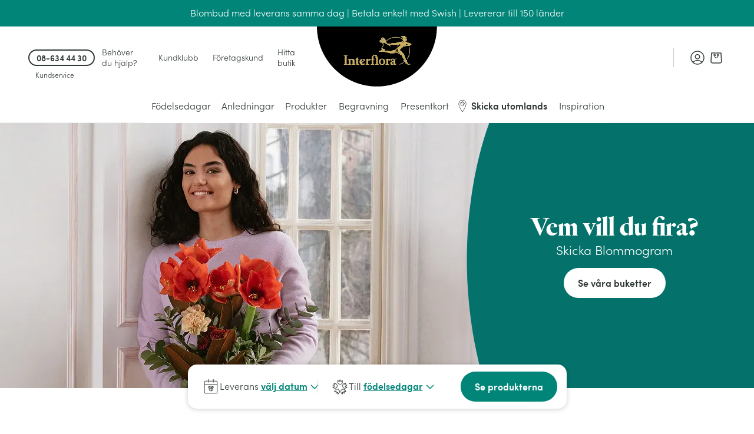

--- FILE ---
content_type: text/html; charset=utf-8
request_url: https://www.interflora.se/
body_size: 55840
content:
<!doctype html> <html data-n-head-ssr lang="sv" data-n-head="%7B%22lang%22:%7B%22ssr%22:%22sv%22%7D%7D"> <head><style>.frz-img{height:auto;}</style><link rel="preload" as="image" fetchpriority="high" href="https://www.interflora.se/fstrz/r/s/edgepic.fzcdn.net/8c81b980ca.svg" /> <title>Interflora - Skicka blommor som blombud med Blommogram</title><meta data-n-head="ssr" charset="utf-8"><meta data-n-head="ssr" data-hid="X-UA-Compatible" http-equiv="X-UA-Compatible" content="IE=edge"><meta data-n-head="ssr" name="viewport" content="width=device-width, initial-scale=1"><meta data-n-head="ssr" data-hid="charset" charset="utf-8"><meta data-n-head="ssr" data-hid="mobile-web-app-capable" name="mobile-web-app-capable" content="yes"><meta data-n-head="ssr" data-hid="apple-mobile-web-app-capable" name="apple-mobile-web-app-capable" content="yes"><meta data-n-head="ssr" data-hid="apple-mobile-web-app-status-bar-style" name="apple-mobile-web-app-status-bar-style" content="black-translucent"><meta data-n-head="ssr" data-hid="theme-color" name="theme-color" content="#303938"><meta data-n-head="ssr" data-hid="twitter:url" name="twitter:url" content="https://www.interflora.se/"><meta data-n-head="ssr" data-hid="title" name="title" content="Interflora - Skicka blommor som blombud med Blommogram"><meta data-n-head="ssr" data-hid="description" name="description" content="Skicka blommor som Blommogram med Interflora eller beställ blommor hem till dig själv som blombud. Vi kan leverera blommorna samma dag!"><meta data-n-head="ssr" data-hid="og:title" name="og:title" content="Interflora - Skicka blommor som blombud med Blommogram"><meta data-n-head="ssr" data-hid="twitter:title" name="twitter:title" content="Interflora - Skicka blommor som blombud med Blommogram"><meta data-n-head="ssr" data-hid="og:description" name="og:description" content="Skicka blommor som Blommogram med Interflora eller beställ blommor hem till dig själv som blombud. Vi kan leverera blommorna samma dag!"><meta data-n-head="ssr" data-hid="twitter:description" name="twitter:description" content="Skicka blommor som Blommogram med Interflora eller beställ blommor hem till dig själv som blombud. Vi kan leverera blommorna samma dag!"><meta data-n-head="ssr" data-hid="og:image" name="og:image" content="https://www.datocms-assets.com/157122/1744364070-1201157-4-5-m3.jpg?auto=format&amp;fit=max&amp;w=1200"><meta data-n-head="ssr" data-hid="og:image:width" name="og:image:width" content="745"><meta data-n-head="ssr" data-hid="og:image:height" name="og:image:height" content="931"><meta data-n-head="ssr" data-hid="og:image:alt" name="og:image:alt" content="1201157-4.5-m3.jpg"><meta data-n-head="ssr" data-hid="twitter:image" name="twitter:image" content="https://www.datocms-assets.com/157122/1744364070-1201157-4-5-m3.jpg?auto=format&amp;fit=max&amp;w=1200"><meta data-n-head="ssr" data-hid="twitter:image:alt" name="twitter:image:alt" content="1201157-4.5-m3.jpg"><meta data-n-head="ssr" data-hid="og:locale" name="og:locale" content="sv"><meta data-n-head="ssr" data-hid="og:type" name="og:type" content="article"><meta data-n-head="ssr" data-hid="article:modified_time" name="article:modified_time" content="2025-10-28T17:16:25Z"><meta data-n-head="ssr" data-hid="twitter:card" name="twitter:card" content="summary"><link data-n-head="ssr" rel="mask-icon" color="#caad59" href="/favicon.svg"><link data-n-head="ssr" rel="preconnect" href="https://medias.interflora.fr"><link data-n-head="ssr" data-hid="shortcut-icon" rel="shortcut icon" href="/_nuxt/icons/icon_64x64.739200.png"><link data-n-head="ssr" data-hid="apple-touch-icon" rel="apple-touch-icon" href="/_nuxt/icons/icon_512x512.739200.png" sizes="512x512"><link data-n-head="ssr" href="/_nuxt/icons/splash_iphonese_640x1136.739200.png" media="(device-width: 320px) and (device-height: 568px) and (-webkit-device-pixel-ratio: 2)" rel="apple-touch-startup-image" data-hid="apple-touch-startup-image-iphonese"><link data-n-head="ssr" href="/_nuxt/icons/splash_iphone6_50x1334.739200.png" media="(device-width: 375px) and (device-height: 667px) and (-webkit-device-pixel-ratio: 2)" rel="apple-touch-startup-image" data-hid="apple-touch-startup-image-iphone6"><link data-n-head="ssr" href="/_nuxt/icons/splash_iphoneplus_1080x1920.739200.png" media="(device-width: 621px) and (device-height: 1104px) and (-webkit-device-pixel-ratio: 3)" rel="apple-touch-startup-image" data-hid="apple-touch-startup-image-iphoneplus"><link data-n-head="ssr" href="/_nuxt/icons/splash_iphonex_1125x2436.739200.png" media="(device-width: 375px) and (device-height: 812px) and (-webkit-device-pixel-ratio: 3)" rel="apple-touch-startup-image" data-hid="apple-touch-startup-image-iphonex"><link data-n-head="ssr" href="/_nuxt/icons/splash_iphonexr_828x1792.739200.png" media="(device-width: 414px) and (device-height: 896px) and (-webkit-device-pixel-ratio: 2)" rel="apple-touch-startup-image" data-hid="apple-touch-startup-image-iphonexr"><link data-n-head="ssr" href="/_nuxt/icons/splash_iphonexsmax_1242x2688.739200.png" media="(device-width: 414px) and (device-height: 896px) and (-webkit-device-pixel-ratio: 3)" rel="apple-touch-startup-image" data-hid="apple-touch-startup-image-iphonexsmax"><link data-n-head="ssr" href="/_nuxt/icons/splash_ipad_1536x2048.739200.png" media="(device-width: 768px) and (device-height: 1024px) and (-webkit-device-pixel-ratio: 2)" rel="apple-touch-startup-image" data-hid="apple-touch-startup-image-ipad"><link data-n-head="ssr" media="(device-width: 834px) and (device-height: 1112px) and (-webkit-device-pixel-ratio: 2)" rel="apple-touch-startup-image" data-hid="apple-touch-startup-image-ipadpro1"><link data-n-head="ssr" media="(device-width: 834px) and (device-height: 1194px) and (-webkit-device-pixel-ratio: 2)" rel="apple-touch-startup-image" data-hid="apple-touch-startup-image-ipadpro2"><link data-n-head="ssr" media="(device-width: 1024px) and (device-height: 1366px) and (-webkit-device-pixel-ratio: 2)" rel="apple-touch-startup-image" data-hid="apple-touch-startup-image-ipadpro3"><link data-n-head="ssr" rel="manifest" href="/_nuxt/manifest.f3a38272.json" data-hid="manifest" crossorigin="use-credentials"><link data-n-head="ssr" rel="canonical" href="https://www.interflora.se/"><link data-n-head="ssr" rel="preload" as="image" imagesrcset=" https://www.interflora.se/fstrz/r/s/www.datocms-assets.com/157122/1761909192-hero-banner-octopus_nov.jpg?w=640&amp;h=450&amp;crop=focalpoint&amp;fit=crop 639px https://www.interflora.se/fstrz/r/s/www.datocms-assets.com/157122/1761909192-hero-banner-octopus_nov.jpg?w=959&amp;h=450&amp;crop=focalpoint&amp;fit=crop 959px https://www.interflora.se/fstrz/r/s/www.datocms-assets.com/157122/1761909192-hero-banner-octopus_nov.jpg?w=1600&amp;h=450&amp;crop=focalpoint&amp;fit=crop 960px" imagesizes="(max-width:1600px) 100vw, 1600px"><style data-vue-ssr-id="6e17da52:0 662ec3d2:0 118ea454:0 1255cea2:0 4dc5814a:0 14a9d8f4:0 7beefc66:0 13c8645a:0 33fdbc60:0 48328d52:0 577264ae:0 2b14bda5:0 3e4ca957:0 12992114:0 134b8956:0 44fc0f52:0 5b7fb952:0 665e6dc9:0 1e7ca834:0 17a9ce7e:0 39bab3cb:0 a16fbdea:0 009c76ca:0 2ac348dc:0 ba2f368c:0 2c07466d:0 50dbea48:0 50bdcd77:0 2f5faba2:0 27d91847:0 2e25cda9:0 4ef5686d:0 726df3b4:0 26a9241c:0 672439bb:0 0fcec4e2:0 0735ba64:0 40c8bc88:0 6b2b3f8c:0 692a5c95:0 8cd13918:0 c693efc0:0 0a969588:0 5a85e370:0 560c44a2:0 1bf196e4:0 73acdc7d:0 3e2e816d:0 2e0b766c:0 356881ea:0 07b64f4b:0 49d70f77:0 11425a66:0 4e6350a7:0 62eb7b74:0 7100e293:0 2e3cf299:0 04856472:0 248f8b33:0 7ea8f08e:0 9bf88820:0 09e46dec:0 07e5a628:0 02716d5c:0 5593f108:0 590639a8:0 d70a7a46:0 13559ef1:0 9d751d38:0 0300abcf:0 1c2f6c08:0 39342159:0 545f23fa:0 b8038796:0 d63184d4:0 4470b85e:0 7e0047e6:0 441526ae:0 4bac13a1:0">:root{--DS-colors-primary-50:#f2f9f8;--DS-colors-primary-100:#e5f3f1;--DS-colors-primary-200:#cbe8e0;--DS-colors-primary-500:#008578;--DS-colors-primary-700:#04726b;--DS-colors-secondary-100:#f4ebe4;--DS-colors-tertiary-500:#caad59;--DS-colors-quaternary-500:#b80832;--DS-colors-neutral-0:#fff;--DS-colors-neutral-0-opacity-10:hsla(0,0%,100%,0.1);--DS-colors-neutral-0-opacity-20:hsla(0,0%,100%,0.2);--DS-colors-neutral-0-opacity-40:hsla(0,0%,100%,0.4);--DS-colors-neutral-0-opacity-60:hsla(0,0%,100%,0.6);--DS-colors-neutral-0-opacity-80:hsla(0,0%,100%,0.8);--DS-colors-neutral-50:#f4f5f5;--DS-colors-neutral-100:#eaebeb;--DS-colors-neutral-200:#ddd;--DS-colors-neutral-500:#656e6f;--DS-colors-neutral-700:#596160;--DS-colors-neutral-900:#303938;--DS-colors-neutral-1000:#000;--DS-colors-neutral-1000-opacity-10:rgba(0,0,0,0.1);--DS-colors-neutral-1000-opacity-20:rgba(0,0,0,0.2);--DS-colors-neutral-1000-opacity-40:rgba(0,0,0,0.4);--DS-colors-neutral-1000-opacity-60:rgba(0,0,0,0.6);--DS-colors-neutral-1000-opacity-80:rgba(0,0,0,0.8);--DS-colors-info-100:#e0f0ff;--DS-colors-info-500:#0075e1;--DS-colors-warning-100:#ffebe0;--DS-colors-warning-500:#cd4a00;--DS-colors-success-100:#e6f9f0;--DS-colors-success-500:#1f8755;--DS-colors-error-100:#fbe8e4;--DS-colors-error-500:#c6351b;--DS-colors-interfloraPlus-500:#645aa5;--DS-gradients-shadow-linear-to-bottom:linear-gradient(180deg,#000,transparent);--DS-gradients-shadow-linear-to-left:linear-gradient(270deg,#000,transparent);--DS-gradients-shadow-linear-to-right:linear-gradient(90deg,#000,transparent);--DS-gradients-shadow-linear-to-top:linear-gradient(0deg,#000,transparent);--DS-gradients-reverse-linear-to-bottom:linear-gradient(180deg,#fff,hsla(0,0%,100%,0));--DS-gradients-reverse-linear-to-left:linear-gradient(270deg,#fff,hsla(0,0%,100%,0));--DS-gradients-reverse-linear-to-right:linear-gradient(90deg,#fff,hsla(0,0%,100%,0));--DS-gradients-reverse-linear-to-top:linear-gradient(0deg,#fff,hsla(0,0%,100%,0));--DS-border-large:4px;--DS-border-medium:2px;--DS-border-standard:1px;--DS-border-small:0;--DS-grid-mobile-gutter:16px;--DS-grid-mobile-by4:repeat(4,1fr);--DS-grid-mobile-by2:repeat(2,1fr);--DS-grid-mobile-by1:repeat(1,1fr);--DS-grid-tablet-gutter:24px;--DS-grid-tablet-by8:repeat(8,1fr);--DS-grid-tablet-by4:repeat(4,1fr);--DS-grid-tablet-by2:repeat(2,1fr);--DS-grid-tablet-by1:repeat(1,1fr);--DS-grid-desktop-gutter:32px;--DS-grid-desktop-by12:repeat(12,1fr);--DS-grid-desktop-by6:repeat(6,1fr);--DS-grid-desktop-by4:repeat(4,1fr);--DS-grid-desktop-by3:repeat(3,1fr);--DS-grid-desktop-by2:repeat(2,1fr);--DS-grid-desktop-by1:repeat(1,1fr);--DS-grid-desktop-large-gutter:32px;--DS-grid-desktop-large-by12:repeat(12,1fr);--DS-grid-desktop-large-by6:repeat(6,1fr);--DS-grid-desktop-large-by4:repeat(4,1fr);--DS-grid-desktop-large-by3:repeat(3,1fr);--DS-grid-desktop-large-by2:repeat(2,1fr);--DS-grid-desktop-large-by1:repeat(1,1fr);--DS-radius-circle:50%;--DS-radius-rounded:9999rem;--DS-radius-large:15px;--DS-radius-medium:10px;--DS-radius-standard:5px;--DS-radius-small:0;--DS-shadow-distant:0 8px 20px 4px rgba(0,0,0,0.2);--DS-shadow-standard:0 1px 8px 0px rgba(0,0,0,0.2);--DS-shadow-close:0 3px 3px -2px rgba(0,0,0,0.26);--DS-spacing-space-0:0;--DS-spacing-space-25:2px;--DS-spacing-space-50:4px;--DS-spacing-space-100:8px;--DS-spacing-space-150:12px;--DS-spacing-space-200:16px;--DS-spacing-space-300:24px;--DS-spacing-space-400:32px;--DS-spacing-space-500:40px;--DS-spacing-space-600:48px;--DS-spacing-space-800:64px;--DS-spacing-space-1000:80px;--DS-easing-neutral:linear;--DS-easing-standard:cubic-bezier(0.25,0.46,0.45,0.94);--DS-easing-accelerate:cubic-bezier(0.895,0.03,0.685,0.22);--DS-easing-decelerate:cubic-bezier(0.165,0.84,0.44,1);--DS-timing-x-fast:100ms;--DS-timing-fast:250ms;--DS-timing-standard:500ms;--DS-timing-slow:1000ms;--DS-timing-x-slow:2000ms;--DS-site-range-min:320px;--DS-site-range-max:1440px;--DS-site-range-background-limit:1600px;--DS-typeface-1-font-family:"Heldane Display",sans-serif;--DS-typeface-1-font-weight:700;--DS-typeface-1-font-style:normal;--DS-typeface-2-font-family:"Sofia Pro",sans-serif;--DS-typeface-2-font-weight:400;--DS-typeface-2-font-style:normal;--DS-typeface-3-font-family:"Sofia Pro",sans-serif;--DS-typeface-3-font-weight:700;--DS-typeface-3-font-style:normal;--DS-commons-SiteHeader-height:66px;--DS-commons-SiteHeader-height_desktop:102px;--DS-commons-SiteHeader-height-checkout_desktop:88px;--DS-commons-SiteLogo-width:121px;--DS-commons-SiteLogo-height:61px;--DS-commons-SiteLogo-width_desktop:204px;--DS-commons-SiteLogo-height_desktop:102px;--DS-commons-BrandInfo-width:160px;--DS-commons-BrandInfo-height:48px;--DS-commons-BarTools-height:48px;--DS-commons-ButtonAction-maxWidth:375px;--DS-commons-MainMenu-height_desktop:60px;--DS-commons-Expand-size:24px;--DS-commons-Icon-size:32px;--DS-commons-Icon-size-small:24px}
@font-face{font-family:"webfont-icons";font-display:swap;font-weight:400;font-style:normal;src:url(/_nuxt/fonts/webfont-icons.bd631d2.woff2) format("woff2")}@font-face{font-family:"Heldane Display";font-display:block;font-weight:700;font-style:normal;src:url(/_nuxt/fonts/heldane-display-web-bold.f54f312.woff2) format("woff2")}@font-face{font-family:"Sofia Pro";font-display:block;font-weight:400;font-style:normal;src:url(/_nuxt/fonts/sofia-pro-light-webfont.c9c436d.woff2) format("woff2")}@font-face{font-family:"Sofia Pro";font-display:block;font-weight:700;font-style:normal;src:url(/_nuxt/fonts/sofia-pro-semi-bold-webfont.5b657a3.woff2) format("woff2")}
.nuxt-progress{position:fixed;top:0;left:0;right:0;height:2px;width:0;opacity:1;transition:width .1s,opacity .4s;background-color:#000;z-index:999999}.nuxt-progress.nuxt-progress-notransition{transition:none}.nuxt-progress-failed{background-color:red}
.AfwHelper_PageBackground--brand-pale,.AfwHelper_PageBackground--brand_pale,.AfwHelper_PageBackground--primary-50,.AfwHelper_PageBackground--primary_50{background-color:#f2f9f8;background-color:var(--DS-colors-primary-50)}.AfwHelper_PageBackground--primary-100,.AfwHelper_PageBackground--primary_100{background-color:#e5f3f1;background-color:var(--DS-colors-primary-100)}.AfwHelper_PageBackground--brand-medium,.AfwHelper_PageBackground--brand_medium,.AfwHelper_PageBackground--primary-200,.AfwHelper_PageBackground--primary_200{background-color:#cbe8e0;background-color:var(--DS-colors-primary-200)}.AfwHelper_SiteContainer .AfwHelper_SiteContainer_overflow .before_header:not(.ZoneCmsEmpty),.AfwHelper_SiteContainer .AfwHelper_SiteContainer_overflow .before_header:not(.ZoneCmsEmpty) .EditorialWysiwyg{background-color:#008578;background-color:var(--DS-colors-primary-500)}.AfwHelper_PageBackground--primary-700,.AfwHelper_PageBackground--primary_700{background-color:#04726b;background-color:var(--DS-colors-primary-700)}.AfwHelper_Border--bottom,.AfwHelper_Border--top{border-color:#04726b;border-color:var(--DS-colors-primary-700)}.AfwHelper_PageBackground--alternate,.AfwHelper_PageBackground--secondary-100,.AfwHelper_PageBackground--secondary_100,.AfwHelper_TemplateWrapper--secondary-100{background-color:#f4ebe4;background-color:var(--DS-colors-secondary-100)}body{background-color:#fff;background-color:var(--DS-colors-neutral-0)}.AfwHelper_SiteContainer .AfwHelper_SiteContainer_overflow .before_header:not(.ZoneCmsEmpty),.AfwHelper_SiteContainer .AfwHelper_SiteContainer_overflow .before_header:not(.ZoneCmsEmpty) .EditorialWysiwyg,.AfwHelper_SiteContainer .AfwHelper_SiteContainer_overflow .before_header:not(.ZoneCmsEmpty) .EditorialWysiwyg .EditorialWysiwyg a,.AfwHelper_SiteContainer .AfwHelper_SiteContainer_overflow .before_header:not(.ZoneCmsEmpty) .EditorialWysiwyg a,body.isFixture:after{color:#fff;color:var(--DS-colors-neutral-0)}.AfwHelper_PageBackground--delight,.AfwHelper_PageBackground--neutral-50,.AfwHelper_PageBackground--neutral_50,.AfwHelper_TemplateWrapper--neutral-50{background-color:#f4f5f5;background-color:var(--DS-colors-neutral-50)}.AfwHelper_PageBackground--light,.AfwHelper_PageBackground--neutral-100,.AfwHelper_PageBackground--neutral_100{background-color:#eaebeb;background-color:var(--DS-colors-neutral-100)}.AfwHelper_PageBackground--bsoft,.AfwHelper_PageBackground--btsoft,.AfwHelper_PageBackground--neutral-100-border-block,.AfwHelper_PageBackground--neutral-100-border-top,.AfwHelper_PageBackground--neutral_100_border_block,.AfwHelper_PageBackground--neutral_100_border_top{border-color:#eaebeb;border-color:var(--DS-colors-neutral-100)}body{color:#303938;color:var(--DS-colors-neutral-900)}.AfwHelper_Todo,body.isFixture:after{background-color:#c6351b;background-color:var(--DS-colors-error-500)}.AfwHelper_Border--top,.AfwHelper_PageBackground--bsoft,.AfwHelper_PageBackground--btsoft,.AfwHelper_PageBackground--neutral-100-border-block,.AfwHelper_PageBackground--neutral-100-border-top,.AfwHelper_PageBackground--neutral_100_border_block,.AfwHelper_PageBackground--neutral_100_border_top{border-top-width:1px;border-top-width:var(--DS-border-standard);border-top-style:solid}.AfwHelper_Border--bottom,.AfwHelper_PageBackground--bsoft,.AfwHelper_PageBackground--neutral-100-border-block,.AfwHelper_PageBackground--neutral_100_border_block{border-bottom-width:1px;border-bottom-width:var(--DS-border-standard);border-bottom-style:solid}@media (min-width:640px){.AfwHelper_PageWrapper--side{width:100%;display:grid;align-content:space-around;justify-content:space-between;grid-column-gap:24px;grid-column-gap:var(--DS-grid-tablet-gutter);grid-template-columns:repeat(8,1fr);grid-template-columns:var(--DS-grid-tablet-by8)}}@media (min-width:960px){.AfwHelper_PageWrapper--side{width:100%;display:grid;align-content:space-around;justify-content:space-between;grid-column-gap:32px;grid-column-gap:var(--DS-grid-desktop-gutter);grid-template-columns:repeat(12,1fr);grid-template-columns:var(--DS-grid-desktop-by12)}}body.isFixture .ButtonPrimary{margin:8px;margin:var(--DS-spacing-space-100)}body.isFixture:after{padding:16px;padding:var(--DS-spacing-space-200)}.AfwHelper_TextLink,body,body.isFixture:after{font-weight:400;font-style:normal;font-family:"Sofia Pro",sans-serif;-webkit-font-feature-settings:"kern";font-feature-settings:"kern";font-kerning:normal;-webkit-font-smoothing:antialiased;-moz-osx-font-smoothing:grayscale}body{font-size:1rem;line-height:1.5}@media (min-width:640px){body{font-size:1rem;line-height:1.5}}@media (min-width:960px){body{font-size:1rem;line-height:1.35}}@media (min-width:1080px){body{font-size:1rem;line-height:1.35}}body.isFixture:after{font-size:.875rem;line-height:1.5}@media (min-width:640px){body.isFixture:after{font-size:.875rem;line-height:1.5}}@media (min-width:960px){body.isFixture:after{font-size:.875rem;line-height:1.35}}@media (min-width:1080px){body.isFixture:after{font-size:.875rem;line-height:1.35}}.AfwHelper_TextLink{font-size:.875rem;line-height:1.1}@media (min-width:640px){.AfwHelper_TextLink{font-size:.875rem;line-height:1.1}}@media (min-width:960px){.AfwHelper_TextLink{font-size:1rem;line-height:1.2}}@media (min-width:1080px){.AfwHelper_TextLink{font-size:1rem;line-height:1.2}}.AfwHelper_SiteContainer .AfwHelper_SiteContainer_overflow .before_header:not(.ZoneCmsEmpty),.AfwHelper_SiteContainer .AfwHelper_SiteContainer_overflow .before_header:not(.ZoneCmsEmpty) .EditorialWysiwyg{font-weight:700;font-style:normal;font-family:"Sofia Pro",sans-serif;-webkit-font-feature-settings:"kern";font-feature-settings:"kern";font-kerning:normal;-webkit-font-smoothing:antialiased;-moz-osx-font-smoothing:grayscale;font-size:1rem}@media (min-width:640px){.AfwHelper_SiteContainer .AfwHelper_SiteContainer_overflow .before_header:not(.ZoneCmsEmpty),.AfwHelper_SiteContainer .AfwHelper_SiteContainer_overflow .before_header:not(.ZoneCmsEmpty) .EditorialWysiwyg{font-size:1rem}}@media (min-width:960px){.AfwHelper_SiteContainer .AfwHelper_SiteContainer_overflow .before_header:not(.ZoneCmsEmpty),.AfwHelper_SiteContainer .AfwHelper_SiteContainer_overflow .before_header:not(.ZoneCmsEmpty) .EditorialWysiwyg{font-size:1rem}}@media (min-width:1080px){.AfwHelper_SiteContainer .AfwHelper_SiteContainer_overflow .before_header:not(.ZoneCmsEmpty),.AfwHelper_SiteContainer .AfwHelper_SiteContainer_overflow .before_header:not(.ZoneCmsEmpty) .EditorialWysiwyg{font-size:1rem}}a,abbr,acronym,address,applet,article,aside,audio,b,big,blockquote,body,canvas,caption,center,cite,code,dd,del,details,dfn,div,dl,dt,em,embed,fieldset,figcaption,figure,footer,form,h1,h2,h3,h4,h5,h6,header,hgroup,html,i,iframe,img,ins,kbd,label,legend,li,main,mark,menu,nav,object,ol,output,p,pre,q,ruby,s,samp,section,small,span,strike,strong,sub,summary,sup,table,tbody,td,tfoot,th,thead,time,tr,tt,u,ul,var,video{margin:0;padding:0;border:0;font-size:100%;font:inherit;vertical-align:baseline}article,aside,details,figcaption,figure,footer,header,hgroup,main,menu,nav,section{display:block}[hidden]{display:none}body{line-height:1}menu,ol,ul{list-style:none}blockquote,q{quotes:none}blockquote:after,blockquote:before,q:after,q:before{content:"";content:none}table{border-collapse:collapse;border-spacing:0}@-webkit-keyframes fadeOutToTheTop{60%{opacity:0;padding:0;margin:0}to{opacity:0;height:0;padding:0;margin:0;display:none}}@keyframes fadeOutToTheTop{60%{opacity:0;padding:0;margin:0}to{opacity:0;height:0;padding:0;margin:0;display:none}}@-webkit-keyframes fadeOutToTheRight{to{opacity:1;-webkit-transform:translateX(0);transform:translateX(0)}}@keyframes fadeOutToTheRight{to{opacity:1;-webkit-transform:translateX(0);transform:translateX(0)}}@-webkit-keyframes slideBottomToTop{0%{opacity:0;-webkit-transform:translateY(100dvh) translateZ(0);transform:translateY(100dvh) translateZ(0)}to{-webkit-transform:translateY(0) translateZ(0);transform:translateY(0) translateZ(0)}}@keyframes slideBottomToTop{0%{opacity:0;-webkit-transform:translateY(100dvh) translateZ(0);transform:translateY(100dvh) translateZ(0)}to{-webkit-transform:translateY(0) translateZ(0);transform:translateY(0) translateZ(0)}}@-webkit-keyframes slideTopToBottom{0%{opacity:1;-webkit-transform:translateY(0) translateZ(0);transform:translateY(0) translateZ(0);display:block}to{-webkit-transform:translateY(100dvh) translateZ(0);transform:translateY(100dvh) translateZ(0);display:none}}@keyframes slideTopToBottom{0%{opacity:1;-webkit-transform:translateY(0) translateZ(0);transform:translateY(0) translateZ(0);display:block}to{-webkit-transform:translateY(100dvh) translateZ(0);transform:translateY(100dvh) translateZ(0);display:none}}@-webkit-keyframes slideFromRight{0%{right:-100%}to{right:0}}@keyframes slideFromRight{0%{right:-100%}to{right:0}}@-webkit-keyframes slideToRight{0%{right:0}to{right:-100%}}@keyframes slideToRight{0%{right:0}to{right:-100%}}@-webkit-keyframes slideRightToLeft{0%{opacity:0;-webkit-transform:translateX(100%) translateZ(0);transform:translateX(100%) translateZ(0)}50%{-webkit-transform:translateX(-1%) translateZ(0);transform:translateX(-1%) translateZ(0)}to{-webkit-transform:translateX(0) translateZ(0);transform:translateX(0) translateZ(0)}}@keyframes slideRightToLeft{0%{opacity:0;-webkit-transform:translateX(100%) translateZ(0);transform:translateX(100%) translateZ(0)}50%{-webkit-transform:translateX(-1%) translateZ(0);transform:translateX(-1%) translateZ(0)}to{-webkit-transform:translateX(0) translateZ(0);transform:translateX(0) translateZ(0)}}@-webkit-keyframes acrossIn{0%{opacity:0}to{opacity:1}}@keyframes acrossIn{0%{opacity:0}to{opacity:1}}@-webkit-keyframes acrossOut{0%{opacity:1}to{opacity:0}}@keyframes acrossOut{0%{opacity:1}to{opacity:0}}@-webkit-keyframes acrossInOut{0%{opacity:0}35%{opacity:1}60%{opacity:1}95%{opacity:0}to{opacity:0}}@keyframes acrossInOut{0%{opacity:0}35%{opacity:1}60%{opacity:1}95%{opacity:0}to{opacity:0}}@-webkit-keyframes fixOnScroll{0%{opacity:0;-webkit-transform:scale(.95);transform:scale(.95)}to{opacity:1;-webkit-transform:scale(1);transform:scale(1)}}@keyframes fixOnScroll{0%{opacity:0;-webkit-transform:scale(.95);transform:scale(.95)}to{opacity:1;-webkit-transform:scale(1);transform:scale(1)}}@scroll-timeline slide{source:selector(#s);orientation:inline;time-range:1s}@-webkit-keyframes dot{0%{--slide:1}12.5%{--slide:2}37.5%{--slide:3}62.5%{--slide:4}87.5%,to{--slide:5}}@keyframes dot{0%{--slide:1}12.5%{--slide:2}37.5%{--slide:3}62.5%{--slide:4}87.5%,to{--slide:5}}@-webkit-keyframes skeletonAnimation{0%{-webkit-transform:translate3d(-30%,0,0);transform:translate3d(-30%,0,0)}to{-webkit-transform:translate3d(30%,0,0);transform:translate3d(30%,0,0)}}@keyframes skeletonAnimation{0%{-webkit-transform:translate3d(-30%,0,0);transform:translate3d(-30%,0,0)}to{-webkit-transform:translate3d(30%,0,0);transform:translate3d(30%,0,0)}}body.preventFromScroll{width:100vw;height:100vh;overflow:hidden}body.isFixture:after{content:"/!\\ Fixture mode /!\\";position:fixed;z-index:1000;bottom:0;right:0}body .page-enter-to{-webkit-animation:acrossIn 1s ease-out .15s both;animation:acrossIn 1s ease-out .15s both;-webkit-animation:acrossIn var(--DS-timing-slow) ease-out both .15s;animation:acrossIn var(--DS-timing-slow) ease-out both .15s}body .page-enter,body .page-leave-active{opacity:0}body .list-enter-active,body .list-leave-active{max-height:200px;overflow:hidden}body .list-enter,body .list-leave-to{padding-top:0;padding-bottom:0;max-height:0}a{color:inherit;text-decoration:none}.sr-only{border:0;clip:rect(1px,1px,1px,1px);-webkit-clip-path:inset(50%);clip-path:inset(50%);height:1px;overflow:hidden;padding:0;position:absolute;width:1px;white-space:nowrap}.sr-only-focusable:focus{clip:auto;-webkit-clip-path:none;clip-path:none;height:auto;margin:auto;overflow:visible;width:auto;white-space:normal}.skip-navigation{background-color:#fff;border-bottom-left-radius:5px;border-bottom-left-radius:var(--DS-radius-standard);border-bottom-right-radius:5px;border-bottom-right-radius:var(--DS-radius-standard);border:1px solid #656e6f;border:var(--DS-border-standard) solid var(--DS-colors-neutral-500);position:absolute;top:0;left:-9999px;z-index:999;padding:24px;padding:var(--DS-spacing-space-300);opacity:0;transition-property:opacity}.skip-navigation[\:has\(button\:focus\)]{left:0;opacity:1}.skip-navigation:has(button:focus){left:0;opacity:1}.AfwHelper_SiteContainer{position:relative;margin:0 auto;min-width:320px;min-width:var(--DS-site-range-min);max-width:1600px;max-width:var(--DS-site-range-background-limit)}.AfwHelper_SiteContainer:before{right:100%}.AfwHelper_SiteContainer:after,.AfwHelper_SiteContainer:before{content:"";position:absolute;top:0;width:calc(50vw - 800px);width:calc(50vw - var(--DS-site-range-background-limit)/2);height:100%;background-color:#eaebeb;background-color:var(--DS-colors-neutral-100)}.AfwHelper_SiteContainer:after{left:100%}.AfwHelper_SiteContainer_overflow{position:relative;margin:0 auto;width:100%;overflow:hidden}.AfwHelper_PageContainer{position:relative;margin:0 auto;overflow:hidden;overflow:clip}.AfwHelper_PageContainer,.AfwHelper_PageMinHeight{min-height:68vh}.AfwHelper_PageState{transition-property:opacity;transition-duration:.3s}.AfwHelper_PageState--loading,.AfwHelper_PageState--unactive{opacity:0}.AfwHelper_PageState--disable{display:none}.AfwHelper_PageState--active{opacity:1;display:block}.AfwHelper_PageWrapper,.AfwHelper_PageWrapper--alternate,.AfwHelper_PageWrapper--side,.AfwHelper_PageWrapper--small,.AfwHelper_PageWrapper--small-from-tablet,.AfwHelper_PageWrapper--small_from_tablet,.AfwHelper_PageWrapper--xsmall,.AfwHelper_PageWrapper--xsmall-from-tablet,.AfwHelper_PageWrapper--xsmall_from_tablet,.AfwHelper_PageWrapper--xxsmall,.AfwHelper_PageWrapper--xxsmall-from-tablet,.AfwHelper_PageWrapper--xxsmall_from_tablet{width:100%;max-width:1440px;max-width:var(--DS-site-range-max);margin:0 auto;box-sizing:border-box;padding-left:24px;padding-left:var(--DS-spacing-space-300);padding-right:24px;padding-right:var(--DS-spacing-space-300)}@media (min-width:640px){.AfwHelper_PageWrapper,.AfwHelper_PageWrapper--alternate,.AfwHelper_PageWrapper--side,.AfwHelper_PageWrapper--small,.AfwHelper_PageWrapper--small-from-tablet,.AfwHelper_PageWrapper--small_from_tablet,.AfwHelper_PageWrapper--xsmall,.AfwHelper_PageWrapper--xsmall-from-tablet,.AfwHelper_PageWrapper--xsmall_from_tablet,.AfwHelper_PageWrapper--xxsmall,.AfwHelper_PageWrapper--xxsmall-from-tablet,.AfwHelper_PageWrapper--xxsmall_from_tablet{padding-left:32px;padding-left:var(--DS-spacing-space-400);padding-right:32px;padding-right:var(--DS-spacing-space-400)}}@media (min-width:960px){.AfwHelper_PageWrapper,.AfwHelper_PageWrapper--alternate,.AfwHelper_PageWrapper--side,.AfwHelper_PageWrapper--small,.AfwHelper_PageWrapper--small-from-tablet,.AfwHelper_PageWrapper--small_from_tablet,.AfwHelper_PageWrapper--xsmall,.AfwHelper_PageWrapper--xsmall-from-tablet,.AfwHelper_PageWrapper--xsmall_from_tablet,.AfwHelper_PageWrapper--xxsmall,.AfwHelper_PageWrapper--xxsmall-from-tablet,.AfwHelper_PageWrapper--xxsmall_from_tablet{padding-left:48px;padding-left:var(--DS-spacing-space-600);padding-right:48px;padding-right:var(--DS-spacing-space-600)}}.AfwHelper_PageWrapper--xxsmall,.AfwHelper_PageWrapper--xxsmall-from-tablet,.AfwHelper_PageWrapper--xxsmall_from_tablet{outline:none}.AfwHelper_PageWrapper--xxsmall-from-tablet>a,.AfwHelper_PageWrapper--xxsmall-from-tablet>div,.AfwHelper_PageWrapper--xxsmall-from-tablet>form,.AfwHelper_PageWrapper--xxsmall-from-tablet>p,.AfwHelper_PageWrapper--xxsmall-from-tablet>ul,.AfwHelper_PageWrapper--xxsmall>a,.AfwHelper_PageWrapper--xxsmall>div,.AfwHelper_PageWrapper--xxsmall>form,.AfwHelper_PageWrapper--xxsmall>p,.AfwHelper_PageWrapper--xxsmall>ul,.AfwHelper_PageWrapper--xxsmall_from_tablet>a,.AfwHelper_PageWrapper--xxsmall_from_tablet>div,.AfwHelper_PageWrapper--xxsmall_from_tablet>form,.AfwHelper_PageWrapper--xxsmall_from_tablet>p,.AfwHelper_PageWrapper--xxsmall_from_tablet>ul{margin:0 auto}@media (min-width:640px){.AfwHelper_PageWrapper--xxsmall-from-tablet>a,.AfwHelper_PageWrapper--xxsmall-from-tablet>div,.AfwHelper_PageWrapper--xxsmall-from-tablet>form,.AfwHelper_PageWrapper--xxsmall-from-tablet>p,.AfwHelper_PageWrapper--xxsmall-from-tablet>ul,.AfwHelper_PageWrapper--xxsmall>a,.AfwHelper_PageWrapper--xxsmall>div,.AfwHelper_PageWrapper--xxsmall>form,.AfwHelper_PageWrapper--xxsmall>p,.AfwHelper_PageWrapper--xxsmall>ul,.AfwHelper_PageWrapper--xxsmall_from_tablet>a,.AfwHelper_PageWrapper--xxsmall_from_tablet>div,.AfwHelper_PageWrapper--xxsmall_from_tablet>form,.AfwHelper_PageWrapper--xxsmall_from_tablet>p,.AfwHelper_PageWrapper--xxsmall_from_tablet>ul{width:58%;padding-left:0;padding-right:0}}.AfwHelper_PageWrapper--xsmall,.AfwHelper_PageWrapper--xsmall-from-tablet,.AfwHelper_PageWrapper--xsmall_from_tablet{outline:none}.AfwHelper_PageWrapper--xsmall-from-tablet>a,.AfwHelper_PageWrapper--xsmall-from-tablet>div,.AfwHelper_PageWrapper--xsmall-from-tablet>form,.AfwHelper_PageWrapper--xsmall-from-tablet>p,.AfwHelper_PageWrapper--xsmall-from-tablet>ul,.AfwHelper_PageWrapper--xsmall>a,.AfwHelper_PageWrapper--xsmall>div,.AfwHelper_PageWrapper--xsmall>form,.AfwHelper_PageWrapper--xsmall>p,.AfwHelper_PageWrapper--xsmall>ul,.AfwHelper_PageWrapper--xsmall_from_tablet>a,.AfwHelper_PageWrapper--xsmall_from_tablet>div,.AfwHelper_PageWrapper--xsmall_from_tablet>form,.AfwHelper_PageWrapper--xsmall_from_tablet>p,.AfwHelper_PageWrapper--xsmall_from_tablet>ul{margin:0 auto}@media (min-width:960px){.AfwHelper_PageWrapper--xsmall-from-tablet>a,.AfwHelper_PageWrapper--xsmall-from-tablet>div,.AfwHelper_PageWrapper--xsmall-from-tablet>form,.AfwHelper_PageWrapper--xsmall-from-tablet>p,.AfwHelper_PageWrapper--xsmall-from-tablet>ul,.AfwHelper_PageWrapper--xsmall>a,.AfwHelper_PageWrapper--xsmall>div,.AfwHelper_PageWrapper--xsmall>form,.AfwHelper_PageWrapper--xsmall>p,.AfwHelper_PageWrapper--xsmall>ul,.AfwHelper_PageWrapper--xsmall_from_tablet>a,.AfwHelper_PageWrapper--xsmall_from_tablet>div,.AfwHelper_PageWrapper--xsmall_from_tablet>form,.AfwHelper_PageWrapper--xsmall_from_tablet>p,.AfwHelper_PageWrapper--xsmall_from_tablet>ul{width:75%}}.AfwHelper_PageWrapper--small,.AfwHelper_PageWrapper--small-from-tablet,.AfwHelper_PageWrapper--small_from_tablet{outline:none}.AfwHelper_PageWrapper--small-from-tablet>a,.AfwHelper_PageWrapper--small-from-tablet>div,.AfwHelper_PageWrapper--small-from-tablet>form,.AfwHelper_PageWrapper--small-from-tablet>p,.AfwHelper_PageWrapper--small-from-tablet>ul,.AfwHelper_PageWrapper--small>a,.AfwHelper_PageWrapper--small>div,.AfwHelper_PageWrapper--small>form,.AfwHelper_PageWrapper--small>p,.AfwHelper_PageWrapper--small>ul,.AfwHelper_PageWrapper--small_from_tablet>a,.AfwHelper_PageWrapper--small_from_tablet>div,.AfwHelper_PageWrapper--small_from_tablet>form,.AfwHelper_PageWrapper--small_from_tablet>p,.AfwHelper_PageWrapper--small_from_tablet>ul{margin:0 auto}@media (min-width:960px){.AfwHelper_PageWrapper--small-from-tablet>a,.AfwHelper_PageWrapper--small-from-tablet>div,.AfwHelper_PageWrapper--small-from-tablet>form,.AfwHelper_PageWrapper--small-from-tablet>p,.AfwHelper_PageWrapper--small-from-tablet>ul,.AfwHelper_PageWrapper--small>a,.AfwHelper_PageWrapper--small>div,.AfwHelper_PageWrapper--small>form,.AfwHelper_PageWrapper--small>p,.AfwHelper_PageWrapper--small>ul,.AfwHelper_PageWrapper--small_from_tablet>a,.AfwHelper_PageWrapper--small_from_tablet>div,.AfwHelper_PageWrapper--small_from_tablet>form,.AfwHelper_PageWrapper--small_from_tablet>p,.AfwHelper_PageWrapper--small_from_tablet>ul{width:83%}}.AfwHelper_PageWrapper--side{outline:none}@media (min-width:640px){.AfwHelper_PageWrapper--side--right>:first-child,.AfwHelper_PageWrapper--side--right>:nth-child(2){grid-column:2/8}}@media (min-width:960px){.AfwHelper_PageWrapper--side--right>:nth-child(2){grid-column:9/13;padding-left:32px;padding-left:var(--DS-spacing-space-400);padding-top:24px;padding-top:var(--DS-spacing-space-300);position:relative}}@media (min-width:960px){.AfwHelper_PageWrapper--side--right>:nth-child(2):before{content:"";display:block;position:absolute;left:-32px;left:calc(var(--DS-grid-desktop-gutter)*-1);top:0;bottom:0;border-left:1px solid #ddd;border-left:var(--DS-border-standard) solid var(--DS-colors-neutral-200)}}@media (min-width:640px){.AfwHelper_PageWrapper--side--left>:first-child{grid-column:2/8}}@media (min-width:960px){.AfwHelper_PageWrapper--side--left>:first-child{grid-column:5/13}}@media (min-width:640px){.AfwHelper_PageWrapper--side--left>:nth-child(2){grid-column:2/8}}@media (min-width:960px){.AfwHelper_PageWrapper--side--left>:nth-child(2){grid-column:1/5}}@media (min-width:960px){.AfwHelper_PageWrapper--side--inverse>:first-child{order:2}}@media (min-width:960px){.AfwHelper_PageWrapper--side--inverse>:nth-child(2){order:1}}.AfwHelper_PageWrapper--alternate,.AfwHelper_PageWrapper--nopadding,.AfwHelper_PageWrapper--small-from-tablet,.AfwHelper_PageWrapper--small_from_tablet,.AfwHelper_PageWrapper--xsmall-from-tablet,.AfwHelper_PageWrapper--xsmall_from_tablet,.AfwHelper_PageWrapper--xxsmall-from-tablet,.AfwHelper_PageWrapper--xxsmall_from_tablet{padding-left:0;padding-right:0}.AfwHelper_UnMargin{margin-right:-24px;margin-left:-24px}@media (min-width:640px){.AfwHelper_UnMargin{margin-right:-32px;margin-left:-32px}}@media (min-width:640px){.AfwHelper_UnMargin--to-tablet{margin-right:0;margin-left:0}}@media (min-width:960px){.AfwHelper_UnMargin--to-desktop{margin-right:0;margin-left:0}}.AfwHelper_InlineList-from-mobile>li{display:inline-block}@media (min-width:640px){.AfwHelper_InlineList-from-tablet>li{display:inline-block}}@media (min-width:960px){.AfwHelper_InlineList-from-desktop>li{display:inline-block}}@media (min-width:1080px){.AfwHelper_InlineList-from-desktop-large>li{display:inline-block}}.AfwHelper_TableList-from-mobile{display:table;width:100%;table-layout:fixed}.AfwHelper_TableList-from-mobile>li{display:table-cell}@media (min-width:640px){.AfwHelper_TableList-from-tablet{display:table;width:100%;table-layout:fixed}.AfwHelper_TableList-from-tablet>li{display:table-cell}}@media (min-width:960px){.AfwHelper_TableList-from-desktop{display:table;width:100%;table-layout:fixed}.AfwHelper_TableList-from-desktop>li{display:table-cell}}@media (min-width:1080px){.AfwHelper_TableList-from-desktop-large{display:table;width:100%;table-layout:fixed}.AfwHelper_TableList-from-desktop-large>li{display:table-cell}}.AfwHelper_FlexImage-from-mobile{display:block;width:100%;height:auto}@media (min-width:640px){.AfwHelper_FlexImage-from-tablet{display:block;width:100%;height:auto}}@media (min-width:960px){.AfwHelper_FlexImage-from-desktop{display:block;width:100%;height:auto}}@media (min-width:1080px){.AfwHelper_FlexImage-from-desktop-large{display:block;width:100%;height:auto}}.AfwHelper_FlexChildImage-from-mobile img,.AfwHelper_FlexChildImage-from-mobile picture{display:block;width:100%;height:auto}@media (min-width:640px){.AfwHelper_FlexChildImage-from-tablet img,.AfwHelper_FlexChildImage-from-tablet picture{display:block;width:100%;height:auto}}@media (min-width:960px){.AfwHelper_FlexChildImage-from-desktop img,.AfwHelper_FlexChildImage-from-desktop picture{display:block;width:100%;height:auto}}@media (min-width:1080px){.AfwHelper_FlexChildImage-from-desktop-large img,.AfwHelper_FlexChildImage-from-desktop-large picture{display:block;width:100%;height:auto}}.AfwHelper_Overlay-from-mobile{display:block;position:absolute;left:0;top:0;width:100%;height:100%;box-sizing:border-box}@media (min-width:640px){.AfwHelper_Overlay-from-tablet{display:block;position:absolute;left:0;top:0;width:100%;height:100%;box-sizing:border-box}}@media (min-width:960px){.AfwHelper_Overlay-from-desktop{display:block;position:absolute;left:0;top:0;width:100%;height:100%;box-sizing:border-box}}@media (min-width:1080px){.AfwHelper_Overlay-from-desktop-large{display:block;position:absolute;left:0;top:0;width:100%;height:100%;box-sizing:border-box}}.AfwHelper_Clearfix-from-mobile{overflow:hidden}@media (min-width:640px){.AfwHelper_Clearfix-from-tablet{overflow:hidden}}@media (min-width:960px){.AfwHelper_Clearfix-from-desktop{overflow:hidden}}@media (min-width:1080px){.AfwHelper_Clearfix-from-desktop-large{overflow:hidden}}.AfwHelper_VerticalAlign-from-mobile{position:relative;display:block;top:50%;-webkit-transform:translateY(-50%);transform:translateY(-50%)}@media (min-width:640px){.AfwHelper_VerticalAlign-from-tablet{position:relative;display:block;top:50%;-webkit-transform:translateY(-50%);transform:translateY(-50%)}}@media (min-width:960px){.AfwHelper_VerticalAlign-from-desktop{position:relative;display:block;top:50%;-webkit-transform:translateY(-50%);transform:translateY(-50%)}}@media (min-width:1080px){.AfwHelper_VerticalAlign-from-desktop-large{position:relative;display:block;top:50%;-webkit-transform:translateY(-50%);transform:translateY(-50%)}}.AfwHelper_TextOverflow-from-mobile{display:inline-block;text-indent:150%;overflow:hidden;white-space:nowrap}@media (min-width:640px){.AfwHelper_TextOverflow-from-tablet{display:inline-block;text-indent:150%;overflow:hidden;white-space:nowrap}}@media (min-width:960px){.AfwHelper_TextOverflow-from-desktop{display:inline-block;text-indent:150%;overflow:hidden;white-space:nowrap}}@media (min-width:1080px){.AfwHelper_TextOverflow-from-desktop-large{display:inline-block;text-indent:150%;overflow:hidden;white-space:nowrap}}.AfwHelper_TextLeft-from-mobile{text-align:left}@media (min-width:640px){.AfwHelper_TextLeft-from-tablet{text-align:left}}@media (min-width:960px){.AfwHelper_TextLeft-from-desktop{text-align:left}}@media (min-width:1080px){.AfwHelper_TextLeft-from-desktop-large{text-align:left}}.AfwHelper_TextRight-from-mobile{text-align:right}@media (min-width:640px){.AfwHelper_TextRight-from-tablet{text-align:right}}@media (min-width:960px){.AfwHelper_TextRight-from-desktop{text-align:right}}@media (min-width:1080px){.AfwHelper_TextRight-from-desktop-large{text-align:right}}.AfwHelper_TextCenter-from-mobile{text-align:center}@media (min-width:640px){.AfwHelper_TextCenter-from-tablet{text-align:center}}@media (min-width:960px){.AfwHelper_TextCenter-from-desktop{text-align:center}}@media (min-width:1080px){.AfwHelper_TextCenter-from-desktop-large{text-align:center}}.AfwHelper_TextLink,.AfwHelper_TextUnderline{text-decoration:underline}.AfwHelper_TextLink{background:none;border:none;color:#596160;color:var(--DS-colors-neutral-700);cursor:pointer;padding:0}.AfwHelper_TextLink:hover{text-decoration:none}.AfwHelper_SetRelative-from-mobile{position:relative}@media (min-width:640px){.AfwHelper_SetRelative-from-tablet{position:relative}}@media (min-width:960px){.AfwHelper_SetRelative-from-desktop{position:relative}}@media (min-width:1080px){.AfwHelper_SetRelative-from-desktop-large{position:relative}}.AfwHelper_Hide-from-mobile{display:none}@media (min-width:0px){.AfwHelper_Hide-to-mobile{display:none}}@media (min-width:640px){.AfwHelper_Hide-from-tablet{display:none}}@media (min-width:0px) and (max-width:639px){.AfwHelper_Hide-to-tablet{display:none}}@media (min-width:960px){.AfwHelper_Hide-from-desktop{display:none}}@media (min-width:0px) and (max-width:959px){.AfwHelper_Hide-to-desktop{display:none}}@media (min-width:1080px){.AfwHelper_Hide-from-desktop-large{display:none}}@media (min-width:0px) and (max-width:1079px){.AfwHelper_Hide-to-desktop-large{display:none}}@media (min-width:0px){.AfwHelper_Show-from-mobile{display:none}}@media (min-width:0px) and (max-width:639px){.AfwHelper_Show-from-tablet{display:none}}@media (min-width:0px) and (max-width:959px){.AfwHelper_Show-from-desktop{display:none}}@media (min-width:0px) and (max-width:1079px){.AfwHelper_Show-from-desktop-large{display:none}}.AfwHelper_VisuallyHidden-from-mobile{position:absolute!important;clip:rect(1px,1px,1px,1px);overflow:hidden;height:1px}@media (min-width:640px){.AfwHelper_VisuallyHidden-from-tablet{position:absolute!important;clip:rect(1px,1px,1px,1px);overflow:hidden;height:1px}}@media (min-width:960px){.AfwHelper_VisuallyHidden-from-desktop{position:absolute!important;clip:rect(1px,1px,1px,1px);overflow:hidden;height:1px}}@media (min-width:1080px){.AfwHelper_VisuallyHidden-from-desktop-large{position:absolute!important;clip:rect(1px,1px,1px,1px);overflow:hidden;height:1px}}.AfwHelper_SpacingInside{padding:16px;padding:var(--DS-spacing-space-200);box-sizing:border-box}.AfwHelper_SpacingInside-top{padding-top:16px;padding-top:var(--DS-spacing-space-200);box-sizing:border-box}.AfwHelper_SpacingInside-right{padding-right:16px;padding-right:var(--DS-spacing-space-200);box-sizing:border-box}.AfwHelper_SpacingInside-bottom{padding-bottom:16px;padding-bottom:var(--DS-spacing-space-200);box-sizing:border-box}.AfwHelper_SpacingInside-left{padding-left:16px;padding-left:var(--DS-spacing-space-200);box-sizing:border-box}.AfwHelper_SpacingInsideLarger{padding:24px;padding:var(--DS-spacing-space-300);box-sizing:border-box}.AfwHelper_SpacingInsideLarger-top{padding-top:24px;padding-top:var(--DS-spacing-space-300);box-sizing:border-box}.AfwHelper_SpacingInsideLarger-right{padding-right:24px;padding-right:var(--DS-spacing-space-300);box-sizing:border-box}.AfwHelper_SpacingInsideLarger-bottom{padding-bottom:24px;padding-bottom:var(--DS-spacing-space-300);box-sizing:border-box}.AfwHelper_SpacingInsideLarger-left{padding-left:24px;padding-left:var(--DS-spacing-space-300);box-sizing:border-box}.AfwHelper_SpacingOutside{margin:16px;margin:var(--DS-spacing-space-200)}.AfwHelper_SpacingOutside-top{margin-top:16px;margin-top:var(--DS-spacing-space-200)}.AfwHelper_SpacingOutside-right{margin-right:16px;margin-right:var(--DS-spacing-space-200)}.AfwHelper_SpacingOutside-bottom{margin-bottom:16px;margin-bottom:var(--DS-spacing-space-200)}.AfwHelper_SpacingOutside-left{margin-left:16px;margin-left:var(--DS-spacing-space-200)}.AfwHelper_SpacingOutsideLarger{margin:24px;margin:var(--DS-spacing-space-300)}.AfwHelper_SpacingOutsideLarger-top{margin-top:24px;margin-top:var(--DS-spacing-space-300)}.AfwHelper_SpacingOutsideLarger-right{margin-right:24px;margin-right:var(--DS-spacing-space-300)}.AfwHelper_SpacingOutsideLarger-bottom{margin-bottom:24px;margin-bottom:var(--DS-spacing-space-300)}.AfwHelper_SpacingOutsideLarger-left{margin-left:24px;margin-left:var(--DS-spacing-space-300)}.AfwHelper_PageBackground--primary-700 :not(:is(.TeaserImage *,.TeaserCard *)),.AfwHelper_PageBackground--primary_700 :not(:is(.TeaserImage *,.TeaserCard *)){color:#fff!important;color:var(--DS-colors-neutral-0)!important}@media (min-width:640px){.AfwHelper_PageBackground--hideOnTablet{background-color:transparent;border:none}}@media (min-width:960px){.AfwHelper_PageBackground--hideOnDesktop{background-color:transparent;border:none}}.AfwHelper_Border--top{padding-top:16px;padding-top:var(--DS-spacing-space-200)}.AfwHelper_Border--bottom{padding-bottom:16px;padding-bottom:var(--DS-spacing-space-200)}.AfwHelper_SpecificMargin--tunnel .ListRows,.AfwHelper_SpecificMargin--tunnel .StandardForm-wrapper{margin-top:0}@media (min-width:960px){.AfwHelper_SpecificMargin--stepper{padding-bottom:24px;padding-bottom:var(--DS-spacing-space-300)}}.AfwHelper_AccountContentHeight{min-height:200px}@media (min-width:960px){.AfwHelper_AccountContentHeight{min-height:68vh}}.AfwHelper_Skeleton{position:relative;overflow:hidden}.AfwHelper_Skeleton:before{position:absolute;top:0;right:0;bottom:0;left:50%;z-index:10;width:500%;margin-left:-250%;pointer-events:none;content:" ";background:linear-gradient(90deg,hsla(0,0%,100%,0) 46%,hsla(0,0%,100%,.35) 50%,hsla(0,0%,100%,0) 54%) 50% 50%;-webkit-animation:skeletonAnimation .8s linear infinite;animation:skeletonAnimation .8s linear infinite;-webkit-animation:skeletonAnimation .8s var(--DS-easing-neutral) infinite;animation:skeletonAnimation .8s var(--DS-easing-neutral) infinite}.AfwHelper_Skeleton .AfwHelper_SkeletonItem{background-color:#ddd;background-color:var(--DS-colors-neutral-200)}.button-inherit{background:none;border:none;color:inherit;cursor:pointer;margin:0;text-align:inherit;width:100%;font:inherit;display:inline-block;font-family:inherit;font-size:inherit;font-weight:inherit;padding:0;width:auto}.WrapperOutline .AfwHelper_SiteContainer{outline:1px dashed red}.WrapperOutline .AfwHelper_PageWrapper,.WrapperOutline .AfwHelper_PageWrapper--side--right,.WrapperOutline .AfwHelper_PageWrapper--xsmall>a,.WrapperOutline .AfwHelper_PageWrapper--xsmall>div,.WrapperOutline .AfwHelper_PageWrapper--xsmall>form,.WrapperOutline .AfwHelper_PageWrapper--xsmall>p,.WrapperOutline .AfwHelper_PageWrapper--xsmall>ul,.WrapperOutline .AfwHelper_PageWrapper--xxsmall>a,.WrapperOutline .AfwHelper_PageWrapper--xxsmall>div,.WrapperOutline .AfwHelper_PageWrapper--xxsmall>form,.WrapperOutline .AfwHelper_PageWrapper--xxsmall>p,.WrapperOutline .AfwHelper_PageWrapper--xxsmall>ul{outline:1px dashed green}.AfwHelper_SiteContainer_overflow[\:has\(.isSticky\)]{overflow:visible;overflow:initial}.AfwHelper_SiteContainer_overflow:has(.isSticky){overflow:visible;overflow:initial}.AfwHelper_SiteContainer{--SiteHeaderContainer-subContent-height:38px}.homepage .AfwHelper_SiteContainer{--SiteHeaderContainer-subContent-height:1px}.AfwHelper_SiteContainer .AfwHelper_SiteContainer_overflow.isStickyHeader{overflow:inherit}.AfwHelper_SiteContainer .AfwHelper_SiteContainer_overflow.isStickyHeader:before{z-index:20}.AfwHelper_SiteContainer .AfwHelper_SiteContainer_overflow.isStickyHeader>:not(.SectionHeader.isFixed){position:relative}.AfwHelper_SiteContainer .AfwHelper_SiteContainer_overflow .before_header:not(.ZoneCmsEmpty),.AfwHelper_SiteContainer .AfwHelper_SiteContainer_overflow .before_header:not(.ZoneCmsEmpty) .EditorialWysiwyg{padding:6px 0;position:relative;text-align:center;z-index:4;font-weight:400}.AfwHelper_SiteContainer .AfwHelper_SiteContainer_overflow .before_header:not(.ZoneCmsEmpty) .EditorialWysiwyg,.AfwHelper_SiteContainer .AfwHelper_SiteContainer_overflow .before_header:not(.ZoneCmsEmpty) .EditorialWysiwyg .EditorialWysiwyg{padding:0}.AfwHelper_SiteContainer .AfwHelper_SiteContainer_overflow .before_header:not(.ZoneCmsEmpty) .EditorialWysiwyg .EditorialWysiwyg a,.AfwHelper_SiteContainer .AfwHelper_SiteContainer_overflow .before_header:not(.ZoneCmsEmpty) .EditorialWysiwyg a{text-decoration:underline}.AfwHelper_SiteContainer .AfwHelper_SiteContainer_overflow.isFullViewport .AfwHelper_PageContainer{min-height:100vh}.AfwHelper_SiteContainer .SectionAfterHeader .WelcomeBlock{max-width:400px;margin:16px 24px;margin:var(--DS-spacing-space-200) var(--DS-spacing-space-300)}@media (min-width:960px){.AfwHelper_SiteContainer .SectionAfterHeader .WelcomeBlock{margin-top:8px;margin-top:var(--DS-spacing-space-100);margin-bottom:8px;margin-bottom:var(--DS-spacing-space-100)}}@media (min-width:400px){.AfwHelper_SiteContainer .SectionAfterHeader .WelcomeBlock{margin-left:auto;margin-right:auto}}.AfwHelper_SiteContainer .SectionAfterHeader .after_header .ListCross.ListCross--special{padding-top:16px;padding-top:var(--DS-spacing-space-200);padding-bottom:16px;padding-bottom:var(--DS-spacing-space-200)}
.component-loader{display:none;position:fixed;top:0;left:0;z-index:21;width:100%;height:3px;background-color:#eaebeb;background-color:var(--DS-colors-neutral-100)}.component-loader div{top:0;bottom:0;left:0;right:0;position:absolute;overflow:hidden}.component-loader div:before{background-color:#008578;background-color:var(--DS-colors-primary-500);content:" ";display:block;bottom:0;height:100%;width:0;position:absolute;-webkit-animation-duration:2.4s;animation-duration:2.4s;-webkit-animation-name:indeterminate-bar;animation-name:indeterminate-bar;-webkit-animation-iteration-count:infinite;animation-iteration-count:infinite}.component-loader.show{display:block;-webkit-animation:opacity .25s ease-in;animation:opacity .25s ease-in}@-webkit-keyframes opacity{0%{display:block;opacity:0}to{display:block;opacity:1}}@keyframes opacity{0%{display:block;opacity:0}to{display:block;opacity:1}}@-webkit-keyframes indeterminate-bar{to{width:100%}}@keyframes indeterminate-bar{to{width:100%}}
.ButtonSecondary.ButtonSecondary--reversed{background-color:#fff;background-color:var(--DS-colors-neutral-0)}.ButtonSecondary,.ButtonSecondary.ButtonSecondary--outlined:active,.ButtonSecondary.ButtonSecondary--outlined:hover:not(.ButtonSecondary--no-hover),.ButtonSecondary.ButtonSecondary--reset,.ButtonSecondary.ButtonSecondary--reset:hover:not(.ButtonSecondary--no-hover),.ButtonSecondary.ButtonSecondary--reversed:active,.ButtonSecondary.ButtonSecondary--reversed:hover{color:#fff;color:var(--DS-colors-neutral-0)}.ButtonSecondary,.ButtonSecondary.ButtonSecondary--reset{background-color:#303938;background-color:var(--DS-colors-neutral-900)}.ButtonSecondary.ButtonSecondary--outlined,.ButtonSecondary.ButtonSecondary--reset,.ButtonSecondary.ButtonSecondary--reversed{color:#303938;color:var(--DS-colors-neutral-900)}.ButtonSecondary.ButtonSecondary--reversed:hover,.ButtonSecondary:active,.ButtonSecondary:hover:not(.ButtonSecondary--no-hover){background-color:#000;background-color:var(--DS-colors-neutral-1000)}.ButtonSecondary.ButtonSecondary--outlined,.ButtonSecondary.ButtonSecondary--reset{border-width:1px;border-style:solid}.ButtonSecondary,.ButtonSecondary.ButtonSecondary--outlined,.ButtonSecondary.ButtonSecondary--reset,.ButtonSecondary.ButtonSecondary--reversed{border-radius:9999rem;border-radius:var(--DS-radius-rounded)}.ButtonSecondary.ButtonSecondary--with-icon{padding-top:8px;padding-top:var(--DS-spacing-space-100);padding-bottom:8px;padding-bottom:var(--DS-spacing-space-100)}.ButtonSecondary,.ButtonSecondary.ButtonSecondary--reset{padding-top:16px;padding-top:var(--DS-spacing-space-200);padding-bottom:16px;padding-bottom:var(--DS-spacing-space-200);padding-left:24px;padding-left:var(--DS-spacing-space-300);padding-right:24px;padding-right:var(--DS-spacing-space-300)}.ButtonSecondary.ButtonSecondary--large{padding-top:24px;padding-top:var(--DS-spacing-space-300);padding-bottom:24px;padding-bottom:var(--DS-spacing-space-300);padding-left:32px;padding-left:var(--DS-spacing-space-400);padding-right:32px;padding-right:var(--DS-spacing-space-400)}.ButtonSecondary,.ButtonSecondary.ButtonSecondary--outlined,.ButtonSecondary.ButtonSecondary--reset,.ButtonSecondary.ButtonSecondary--reversed{transition-timing-function:cubic-bezier(.25,.46,.45,.94);transition-timing-function:var(--DS-easing-standard);transition-duration:.5s;transition-duration:var(--DS-timing-standard)}.ButtonSecondary.ButtonSecondary--small{font-weight:400;font-style:normal;font-family:"Sofia Pro",sans-serif;-webkit-font-feature-settings:"kern";font-feature-settings:"kern";font-kerning:normal;-webkit-font-smoothing:antialiased;-moz-osx-font-smoothing:grayscale;font-size:.875rem;line-height:1.1}@media (min-width:640px){.ButtonSecondary.ButtonSecondary--small{font-size:.875rem;line-height:1.1}}@media (min-width:960px){.ButtonSecondary.ButtonSecondary--small{font-size:.875rem;line-height:1.2}}@media (min-width:1080px){.ButtonSecondary.ButtonSecondary--small{font-size:.875rem;line-height:1.2}}.ButtonSecondary,.ButtonSecondary.ButtonSecondary--large,.ButtonSecondary.ButtonSecondary--reset{font-weight:700;font-style:normal;font-family:"Sofia Pro",sans-serif;-webkit-font-feature-settings:"kern";font-feature-settings:"kern";font-kerning:normal;-webkit-font-smoothing:antialiased;-moz-osx-font-smoothing:grayscale}.ButtonSecondary.ButtonSecondary--large{font-size:1.13rem;line-height:1.1}@media (min-width:640px){.ButtonSecondary.ButtonSecondary--large{font-size:1.13rem;line-height:1.1}}@media (min-width:960px){.ButtonSecondary.ButtonSecondary--large{font-size:1.33rem;line-height:1.2}}@media (min-width:1080px){.ButtonSecondary.ButtonSecondary--large{font-size:1.33rem;line-height:1.2}}.ButtonSecondary,.ButtonSecondary.ButtonSecondary--reset{font-size:1rem;line-height:1.1}@media (min-width:640px){.ButtonSecondary,.ButtonSecondary.ButtonSecondary--reset{font-size:1rem;line-height:1.1}}@media (min-width:960px){.ButtonSecondary,.ButtonSecondary.ButtonSecondary--reset{font-size:1rem;line-height:1.2}}@media (min-width:1080px){.ButtonSecondary,.ButtonSecondary.ButtonSecondary--reset{font-size:1rem;line-height:1.2}}.ButtonSecondary,.ButtonSecondary.ButtonSecondary--outlined,.ButtonSecondary.ButtonSecondary--reset,.ButtonSecondary.ButtonSecondary--reversed{cursor:pointer;display:inline-block;box-sizing:border-box;transition-property:all;will-change:auto;text-decoration:none;-webkit-user-select:none;user-select:none}.ButtonSecondary:focus{box-shadow:0 0 0 2px #fff,0 0 0 4px #303938;box-shadow:0 0 0 var(--DS-border-medium) var(--DS-colors-neutral-0),0 0 0 calc(var(--DS-border-medium)*2) var(--DS-colors-neutral-900);outline:0}.ButtonSecondary.ButtonSecondary--reset{text-decoration:underline;text-align:center}.ButtonSecondary.ButtonSecondary--reset:focus{box-shadow:inset 0 0 0 2px #fff,0 0 0 2px #303938;box-shadow:inset 0 0 0 var(--DS-border-medium) var(--DS-colors-neutral-0),0 0 0 var(--DS-border-medium) var(--DS-colors-neutral-900)}.ButtonSecondary.ButtonSecondary--with-icon{display:flex;justify-content:center;align-items:center;grid-gap:8px;gap:8px;grid-gap:var(--DS-spacing-space-100);gap:var(--DS-spacing-space-100);min-height:51px}.ButtonSecondary.ButtonSecondary--with-icon .IconInline{flex:0 0 32px;flex:0 0 var(--DS-commons-Icon-size)}.ButtonSecondary,.ButtonSecondary.ButtonSecondary--reset{border:0}.ButtonSecondary:active,.ButtonSecondary:hover:not(.ButtonSecondary--no-hover){color:#fff!important;color:var(--DS-colors-neutral-0)!important}.ButtonSecondary:active{-webkit-transform:scale(.99);transform:scale(.99)}.ButtonSecondary.ButtonSecondary--reversed{border:0}.ButtonSecondary.ButtonSecondary--reversed:active{-webkit-transform:scale(.99);transform:scale(.99)}.ButtonSecondary.ButtonSecondary--reversed:focus{box-shadow:0 0 0 2px #303938,0 0 0 4px #fff;box-shadow:0 0 0 var(--DS-border-medium) var(--DS-colors-neutral-900),0 0 0 calc(var(--DS-border-medium)*2) var(--DS-colors-neutral-0)}.ButtonSecondary.ButtonSecondary--outlined,.ButtonSecondary.ButtonSecondary--reset{background-color:transparent}.ButtonSecondary.ButtonSecondary--outlined:active,.ButtonSecondary.ButtonSecondary--outlined:hover:not(.ButtonSecondary--no-hover),.ButtonSecondary.ButtonSecondary--reset:active,.ButtonSecondary.ButtonSecondary--reset:hover:not(.ButtonSecondary--no-hover){background-color:#000;background-color:var(--DS-colors-neutral-1000);border-color:#000;border-color:var(--DS-colors-neutral-1000)}.ButtonSecondary.ButtonSecondary--outlined:active,.ButtonSecondary.ButtonSecondary--reset:active{-webkit-transform:scale(.99);transform:scale(.99)}.ButtonSecondary.ButtonSecondary--disabled,.ButtonSecondary:disabled{pointer-events:none;opacity:.4}.ButtonSecondary.ButtonSecondary--small{padding:12px 16px;padding:var(--DS-spacing-space-150) var(--DS-spacing-space-200)}
.LinkItem:not(.LinkItem--fallbackLink){cursor:pointer}
.EditorialWysiwyg .highlightPrimaryLighten{color:#e5f3f1;color:var(--DS-colors-primary-100)}.EditorialWysiwyg .highlightPrimary,.EditorialWysiwyg>blockquote p,.EditorialWysiwyg>table td.special,.EditorialWysiwyg a:not([class^=Button]):not([class$=-link]):not(.LinkItem),.EditorialWysiwyg p>blockquote p,.EditorialWysiwyg p>table td.special{color:#008578;color:var(--DS-colors-primary-500)}.EditorialWysiwyg a:not([class^=Button]):not([class$=-link]):not(.LinkItem){border-color:#008578;border-color:var(--DS-colors-primary-500)}.EditorialWysiwyg .highlightPrimaryDarken{color:#04726b;color:var(--DS-colors-primary-700)}.EditorialWysiwyg .highlightSecondary{color:#f4ebe4;color:var(--DS-colors-secondary-100)}.EditorialWysiwyg .highlightTertiary{color:#caad59;color:var(--DS-colors-tertiary-500)}.EditorialWysiwyg .highlightQuaternary{color:#b80832;color:var(--DS-colors-quaternary-500)}.EditorialWysiwyg,.EditorialWysiwyg p{color:#303938;color:var(--DS-colors-neutral-900)}.EditorialWysiwyg>table td img,.EditorialWysiwyg p>table td img{background-color:rgba(0,0,0,.2);background-color:var(--DS-colors-neutral-1000-opacity-20)}.EditorialWysiwyg .legend,.EditorialWysiwyg>table td.light,.EditorialWysiwyg p>table td.light{color:rgba(0,0,0,.6);color:var(--DS-colors-neutral-1000-opacity-60)}.EditorialWysiwyg .icon--premium:before{content:"";display:inline-block;width:93px;height:19px;background-image:url(/_nuxt/img/site-logo-premium-color.030633f.svg);background-repeat:no-repeat;background-size:93px 19px}.EditorialWysiwyg a:not([class^=Button]):not([class$=-link]):not(.LinkItem){border-bottom-width:1px;border-bottom-width:var(--DS-border-standard);border-bottom-style:solid}.EditorialWysiwyg>table td img,.EditorialWysiwyg p>table td img{border-radius:50%;border-radius:var(--DS-radius-circle)}.EditorialWysiwyg>img,.EditorialWysiwyg>picture,.EditorialWysiwyg p>img,.EditorialWysiwyg p>picture{border-radius:5px;border-radius:var(--DS-radius-standard)}.EditorialWysiwyg>table td,.EditorialWysiwyg>table th,.EditorialWysiwyg p>table td,.EditorialWysiwyg p>table th{padding:8px;padding:var(--DS-spacing-space-100)}.EditorialWysiwyg>audio,.EditorialWysiwyg>iframe,.EditorialWysiwyg>picture,.EditorialWysiwyg>video,.EditorialWysiwyg p>audio,.EditorialWysiwyg p>iframe,.EditorialWysiwyg p>picture,.EditorialWysiwyg p>video{margin-bottom:16px;margin-bottom:var(--DS-spacing-space-200)}.EditorialWysiwyg .BlockVideo,.EditorialWysiwyg .BlockVoucher,.EditorialWysiwyg .TeaserVerbatim{margin-bottom:32px;margin-bottom:var(--DS-spacing-space-400)}.EditorialWysiwyg.EditorialWysiwyg--alternate{padding-top:48px;padding-top:var(--DS-spacing-space-600);padding-bottom:48px;padding-bottom:var(--DS-spacing-space-600)}.EditorialWysiwyg>blockquote p,.EditorialWysiwyg>h1,.EditorialWysiwyg>h2,.EditorialWysiwyg>h3,.EditorialWysiwyg p>blockquote p,.EditorialWysiwyg p>h1,.EditorialWysiwyg p>h2,.EditorialWysiwyg p>h3{font-weight:700;font-style:normal;font-family:"Heldane Display",sans-serif;-webkit-font-feature-settings:"kern";font-feature-settings:"kern";font-kerning:normal;-webkit-font-smoothing:antialiased;-moz-osx-font-smoothing:grayscale}.EditorialWysiwyg>h1,.EditorialWysiwyg p>h1{font-size:1.95rem;line-height:1.14}@media (min-width:640px){.EditorialWysiwyg>h1,.EditorialWysiwyg p>h1{font-size:1.95rem;line-height:1.14}}@media (min-width:960px){.EditorialWysiwyg>h1,.EditorialWysiwyg p>h1{font-size:2.83rem;line-height:1.12}}@media (min-width:1080px){.EditorialWysiwyg>h1,.EditorialWysiwyg p>h1{font-size:2.83rem;line-height:1.12}}.EditorialWysiwyg>blockquote p,.EditorialWysiwyg>h2,.EditorialWysiwyg p>blockquote p,.EditorialWysiwyg p>h2{font-size:1.56rem;line-height:1.14}@media (min-width:640px){.EditorialWysiwyg>blockquote p,.EditorialWysiwyg>h2,.EditorialWysiwyg p>blockquote p,.EditorialWysiwyg p>h2{font-size:1.56rem;line-height:1.14}}@media (min-width:960px){.EditorialWysiwyg>blockquote p,.EditorialWysiwyg>h2,.EditorialWysiwyg p>blockquote p,.EditorialWysiwyg p>h2{font-size:2rem;line-height:1.12}}@media (min-width:1080px){.EditorialWysiwyg>blockquote p,.EditorialWysiwyg>h2,.EditorialWysiwyg p>blockquote p,.EditorialWysiwyg p>h2{font-size:2rem;line-height:1.12}}.EditorialWysiwyg>h3,.EditorialWysiwyg p>h3{font-size:1.25rem;line-height:1.14}@media (min-width:640px){.EditorialWysiwyg>h3,.EditorialWysiwyg p>h3{font-size:1.25rem;line-height:1.14}}@media (min-width:960px){.EditorialWysiwyg>h3,.EditorialWysiwyg p>h3{font-size:1.41rem;line-height:1.12}}@media (min-width:1080px){.EditorialWysiwyg>h3,.EditorialWysiwyg p>h3{font-size:1.41rem;line-height:1.12}}.EditorialWysiwyg,.EditorialWysiwyg .legend,.EditorialWysiwyg>table td,.EditorialWysiwyg>table th,.EditorialWysiwyg p,.EditorialWysiwyg p>table td,.EditorialWysiwyg p>table th{font-weight:400;font-style:normal;font-family:"Sofia Pro",sans-serif;-webkit-font-feature-settings:"kern";font-feature-settings:"kern";font-kerning:normal;-webkit-font-smoothing:antialiased;-moz-osx-font-smoothing:grayscale}.EditorialWysiwyg,.EditorialWysiwyg p{font-size:1rem;line-height:1.5}@media (min-width:640px){.EditorialWysiwyg,.EditorialWysiwyg p{font-size:1rem;line-height:1.5}}@media (min-width:960px){.EditorialWysiwyg,.EditorialWysiwyg p{font-size:1rem;line-height:1.35}}@media (min-width:1080px){.EditorialWysiwyg,.EditorialWysiwyg p{font-size:1rem;line-height:1.35}}.EditorialWysiwyg .legend,.EditorialWysiwyg>table td,.EditorialWysiwyg p>table td{font-size:.875rem;line-height:1.5}@media (min-width:640px){.EditorialWysiwyg .legend,.EditorialWysiwyg>table td,.EditorialWysiwyg p>table td{font-size:.875rem;line-height:1.5}}@media (min-width:960px){.EditorialWysiwyg .legend,.EditorialWysiwyg>table td,.EditorialWysiwyg p>table td{font-size:.875rem;line-height:1.35}}@media (min-width:1080px){.EditorialWysiwyg .legend,.EditorialWysiwyg>table td,.EditorialWysiwyg p>table td{font-size:.875rem;line-height:1.35}}.EditorialWysiwyg>table th,.EditorialWysiwyg p>table th{font-size:.75rem;line-height:1.5}@media (min-width:640px){.EditorialWysiwyg>table th,.EditorialWysiwyg p>table th{font-size:.75rem;line-height:1.5}}@media (min-width:960px){.EditorialWysiwyg>table th,.EditorialWysiwyg p>table th{font-size:.75rem;line-height:1.35}}@media (min-width:1080px){.EditorialWysiwyg>table th,.EditorialWysiwyg p>table th{font-size:.75rem;line-height:1.35}}.EditorialWysiwyg>h4,.EditorialWysiwyg>h5,.EditorialWysiwyg>h6,.EditorialWysiwyg p>h4,.EditorialWysiwyg p>h5,.EditorialWysiwyg p>h6{font-weight:700;font-style:normal;font-family:"Sofia Pro",sans-serif;-webkit-font-feature-settings:"kern";font-feature-settings:"kern";font-kerning:normal;-webkit-font-smoothing:antialiased;-moz-osx-font-smoothing:grayscale}.EditorialWysiwyg>h4,.EditorialWysiwyg p>h4{font-size:1.13rem;line-height:1.1}@media (min-width:640px){.EditorialWysiwyg>h4,.EditorialWysiwyg p>h4{font-size:1.13rem;line-height:1.1}}@media (min-width:960px){.EditorialWysiwyg>h4,.EditorialWysiwyg p>h4{font-size:1.33rem;line-height:1.2}}@media (min-width:1080px){.EditorialWysiwyg>h4,.EditorialWysiwyg p>h4{font-size:1.33rem;line-height:1.2}}.EditorialWysiwyg>h6,.EditorialWysiwyg p>h6{font-size:1rem;line-height:1.1}@media (min-width:640px){.EditorialWysiwyg>h6,.EditorialWysiwyg p>h6{font-size:1rem;line-height:1.1}}@media (min-width:960px){.EditorialWysiwyg>h6,.EditorialWysiwyg p>h6{font-size:1rem;line-height:1.2}}@media (min-width:1080px){.EditorialWysiwyg>h6,.EditorialWysiwyg p>h6{font-size:1rem;line-height:1.2}}.EditorialWysiwyg>h5,.EditorialWysiwyg p>h5{font-size:1rem;line-height:1.1}@media (min-width:640px){.EditorialWysiwyg>h5,.EditorialWysiwyg p>h5{font-size:1rem;line-height:1.1}}@media (min-width:960px){.EditorialWysiwyg>h5,.EditorialWysiwyg p>h5{font-size:1.125rem;line-height:1.2}}@media (min-width:1080px){.EditorialWysiwyg>h5,.EditorialWysiwyg p>h5{font-size:1.125rem;line-height:1.2}}.EditorialWysiwyg>ul li,.EditorialWysiwyg p>ul li{position:relative}.EditorialWysiwyg>ul,.EditorialWysiwyg p>ul{list-style-type:none;padding-left:0}.EditorialWysiwyg>ul li,.EditorialWysiwyg p>ul li{width:50%;padding:0 4px 0 16px;padding:0 var(--DS-spacing-space-50) 0 var(--DS-spacing-space-200);box-sizing:border-box}.EditorialWysiwyg>ul li:before,.EditorialWysiwyg p>ul li:before{content:"•";position:absolute;top:0;left:0;-webkit-transform:translateY(-5%);transform:translateY(-5%)}.EditorialWysiwyg>ul ol,.EditorialWysiwyg>ul ul,.EditorialWysiwyg p>ul ol,.EditorialWysiwyg p>ul ul{margin-left:32px;margin-left:var(--DS-spacing-space-400);list-style-type:square}.EditorialWysiwyg>ul ol li,.EditorialWysiwyg>ul ul li,.EditorialWysiwyg p>ul ol li,.EditorialWysiwyg p>ul ul li{margin-top:24px;margin-top:var(--DS-spacing-space-300)}.EditorialWysiwyg>ol,.EditorialWysiwyg p>ol{padding-left:24px;padding-left:var(--DS-spacing-space-300);list-style-type:decimal-leading-zero}.EditorialWysiwyg>ol li,.EditorialWysiwyg p>ol li{margin-bottom:24px;margin-bottom:var(--DS-spacing-space-300);padding-left:24px;padding-left:var(--DS-spacing-space-300)}.EditorialWysiwyg>ol ol,.EditorialWysiwyg>ol ul,.EditorialWysiwyg p>ol ol,.EditorialWysiwyg p>ol ul{margin-left:32px;margin-left:var(--DS-spacing-space-400)}.EditorialWysiwyg>ol ol li,.EditorialWysiwyg>ol ul li,.EditorialWysiwyg p>ol ol li,.EditorialWysiwyg p>ol ul li{margin-top:24px;margin-top:var(--DS-spacing-space-300)}.EditorialWysiwyg>table th,.EditorialWysiwyg p>table th{text-transform:uppercase}.EditorialWysiwyg>blockquote,.EditorialWysiwyg p>blockquote{text-align:center}.EditorialWysiwyg>table,.EditorialWysiwyg p>table{--Image-size:16px;table-layout:fixed;border-spacing:0;border:none}.EditorialWysiwyg>table caption,.EditorialWysiwyg p>table caption{text-align:left}.EditorialWysiwyg>table thead tr:first-child td,.EditorialWysiwyg>table thead tr:first-child th,.EditorialWysiwyg p>table thead tr:first-child td,.EditorialWysiwyg p>table thead tr:first-child th{border-bottom:0}.EditorialWysiwyg>table td,.EditorialWysiwyg>table th,.EditorialWysiwyg p>table td,.EditorialWysiwyg p>table th{text-align:left}.EditorialWysiwyg>table td,.EditorialWysiwyg p>table td{padding-top:24px;padding-top:var(--DS-spacing-space-300)}.EditorialWysiwyg>table td img,.EditorialWysiwyg p>table td img{display:inline-block;vertical-align:middle;width:var(--Image-size);height:var(--Image-size)}.EditorialWysiwyg>h1,.EditorialWysiwyg>h2,.EditorialWysiwyg>h3,.EditorialWysiwyg>h4,.EditorialWysiwyg>h5,.EditorialWysiwyg>h6,.EditorialWysiwyg>img,.EditorialWysiwyg>ol,.EditorialWysiwyg>p,.EditorialWysiwyg>table,.EditorialWysiwyg>ul,.EditorialWysiwyg p>h1,.EditorialWysiwyg p>h2,.EditorialWysiwyg p>h3,.EditorialWysiwyg p>h4,.EditorialWysiwyg p>h5,.EditorialWysiwyg p>h6,.EditorialWysiwyg p>img,.EditorialWysiwyg p>ol,.EditorialWysiwyg p>p,.EditorialWysiwyg p>table,.EditorialWysiwyg p>ul{margin-bottom:24px;margin-bottom:var(--DS-spacing-space-300)}.EditorialWysiwyg>h1,.EditorialWysiwyg p>h1{margin-top:24px;margin-top:var(--DS-spacing-space-300)}.EditorialWysiwyg>ol,.EditorialWysiwyg>ul,.EditorialWysiwyg p>ol,.EditorialWysiwyg p>ul{display:flex;flex-flow:row wrap}.EditorialWysiwyg>ol ol,.EditorialWysiwyg>ol p,.EditorialWysiwyg>ol ul,.EditorialWysiwyg>ul ol,.EditorialWysiwyg>ul p,.EditorialWysiwyg>ul ul,.EditorialWysiwyg p>ol ol,.EditorialWysiwyg p>ol p,.EditorialWysiwyg p>ol ul,.EditorialWysiwyg p>ul ol,.EditorialWysiwyg p>ul p,.EditorialWysiwyg p>ul ul{margin-top:0;margin-bottom:0}.EditorialWysiwyg>p>strong,.EditorialWysiwyg>strong,.EditorialWysiwyg p>p>strong,.EditorialWysiwyg p>strong{font-weight:700}.EditorialWysiwyg>em,.EditorialWysiwyg p>em{font-style:italic}.EditorialWysiwyg>sub,.EditorialWysiwyg>sup,.EditorialWysiwyg p>sub,.EditorialWysiwyg p>sup{position:relative;font-size:.8em}.EditorialWysiwyg>sup,.EditorialWysiwyg p>sup{top:-.6em}.EditorialWysiwyg>sub,.EditorialWysiwyg p>sub{bottom:-.6em}.EditorialWysiwyg>blockquote p,.EditorialWysiwyg p>blockquote p{margin-bottom:32px;margin-bottom:var(--DS-spacing-space-400)}.EditorialWysiwyg>audio,.EditorialWysiwyg>iframe,.EditorialWysiwyg>picture,.EditorialWysiwyg>video,.EditorialWysiwyg p>audio,.EditorialWysiwyg p>iframe,.EditorialWysiwyg p>picture,.EditorialWysiwyg p>video{width:100%;display:block;margin-top:0}.EditorialWysiwyg>audio,.EditorialWysiwyg>iframe,.EditorialWysiwyg>video,.EditorialWysiwyg p>audio,.EditorialWysiwyg p>iframe,.EditorialWysiwyg p>video{margin-left:auto;margin-right:auto}.EditorialWysiwyg>iframe,.EditorialWysiwyg p>iframe{height:420px}.EditorialWysiwyg>img,.EditorialWysiwyg>picture,.EditorialWysiwyg p>img,.EditorialWysiwyg p>picture{max-width:100%;height:auto}.EditorialWysiwyg>:first-child,.EditorialWysiwyg p>:first-child{margin-top:0!important}.EditorialWysiwyg .legend{display:inline-block}.EditorialWysiwyg.EditorialWysiwyg--fullwidth{justify-content:stretch;width:100%}.EditorialWysiwyg.EditorialWysiwyg--fullwidth a,.EditorialWysiwyg.EditorialWysiwyg--fullwidth button{width:100%}.EditorialWysiwyg.EditorialWysiwyg--fullwidth a+a,.EditorialWysiwyg.EditorialWysiwyg--fullwidth a+button,.EditorialWysiwyg.EditorialWysiwyg--fullwidth button+a,.EditorialWysiwyg.EditorialWysiwyg--fullwidth button+button{margin-left:0;margin-right:0;margin-top:8px;margin-top:var(--DS-spacing-space-100)}.EditorialWysiwyg .lineThrough{text-decoration:line-through}.EditorialWysiwyg{width:100%}.EditorialWysiwyg .AnchorLinks,.EditorialWysiwyg .BlockLinks,.EditorialWysiwyg .BlockTimeline,.EditorialWysiwyg .CrossArticles,.EditorialWysiwyg .KeyAdvantages,.EditorialWysiwyg .ListCustom,.EditorialWysiwyg .ListKeypoint,.EditorialWysiwyg .ListLinks,.EditorialWysiwyg .PushReinsurance{max-width:100%;margin-left:0!important}.EditorialWysiwyg .AnchorLinks-list,.EditorialWysiwyg .BlockLinks-list,.EditorialWysiwyg .BlockTimeline-list,.EditorialWysiwyg .CrossArticles-list,.EditorialWysiwyg .KeyAdvantages-list,.EditorialWysiwyg .ListCustom-list,.EditorialWysiwyg .ListKeypoint-list,.EditorialWysiwyg .ListLinks-list,.EditorialWysiwyg .PushReinsurance-list{margin-left:0!important}.EditorialWysiwyg .AnchorLinks-item,.EditorialWysiwyg .BlockLinks-item,.EditorialWysiwyg .BlockTimeline-item,.EditorialWysiwyg .CrossArticles-item,.EditorialWysiwyg .KeyAdvantages-item,.EditorialWysiwyg .ListCustom-item,.EditorialWysiwyg .ListKeypoint-item,.EditorialWysiwyg .ListLinks-item,.EditorialWysiwyg .PushReinsurance-item{padding-left:0!important;margin-bottom:0!important;list-style-type:none!important}.EditorialWysiwyg .BlockLinks-item a:not([class^=Button]):not([class$=-link]):not(.LinkItem){border-color:#04726b;border-color:var(--DS-colors-primary-700);color:#04726b;color:var(--DS-colors-primary-700)}.EditorialWysiwyg .BlockAdvice-desc p:last-child{margin-bottom:0}.EditorialWysiwyg .BlockVideo-poster img{margin:0!important}.EditorialWysiwyg.EditorialWysiwyg--fullwidth .ButtonPrimary{max-width:375px;max-width:var(--DS-commons-ButtonAction-maxWidth)}.EditorialWysiwyg .icon{display:inline-block;position:relative;margin:auto 4px;margin:auto var(--DS-spacing-space-50)}.EditorialWysiwyg .icon--premium{--premium-size:18px}
.AnchorLinks-item{border-color:#eaebeb;border-color:var(--DS-colors-neutral-100)}.AnchorLinks-link:after{color:rgba(0,0,0,.2);color:var(--DS-colors-neutral-1000-opacity-20);font-family:"webfont-icons",sans-serif;speak:none;font-style:normal;font-weight:400;-webkit-font-feature-settings:normal;font-feature-settings:normal;font-variant:normal;text-transform:none;line-height:1;content:"\f109";width:32px;height:32px}.AnchorLinks-item{border-bottom-width:1px;border-bottom-width:var(--DS-border-standard);border-bottom-style:solid}.AnchorLinks{border-radius:5px;border-radius:var(--DS-radius-standard);box-shadow:0 1px 8px 0 rgba(0,0,0,.2);box-shadow:var(--DS-shadow-standard)}.AnchorLinks-item{padding-top:16px;padding-top:var(--DS-spacing-space-200);padding-bottom:16px;padding-bottom:var(--DS-spacing-space-200)}.AnchorLinks{padding-left:24px;padding-left:var(--DS-spacing-space-300);padding-right:24px;padding-right:var(--DS-spacing-space-300)}.AnchorLinks-link:after{transition-timing-function:cubic-bezier(.25,.46,.45,.94);transition-timing-function:var(--DS-easing-standard);transition-duration:.5s;transition-duration:var(--DS-timing-standard)}.AnchorLinks-item{font-weight:700;font-style:normal;font-family:"Sofia Pro",sans-serif;-webkit-font-feature-settings:"kern";font-feature-settings:"kern";font-kerning:normal;-webkit-font-smoothing:antialiased;-moz-osx-font-smoothing:grayscale;font-size:.875rem;line-height:1.1}@media (min-width:640px){.AnchorLinks-item{font-size:.875rem;line-height:1.1}}@media (min-width:960px){.AnchorLinks-item{font-size:.875rem;line-height:1.2}}@media (min-width:1080px){.AnchorLinks-item{font-size:.875rem;line-height:1.2}}.AnchorLinks,.AnchorLinks-link,.AnchorLinks-link:after{position:relative}.AnchorLinks{width:100%}.AnchorLinks,.AnchorLinks-item{box-sizing:border-box}.AnchorLinks-link{display:block;cursor:pointer}.AnchorLinks-link:after{width:var(--MenuMain-arrow-size);height:var(--MenuMain-arrow-size);font-size:var(--MenuMain-arrow-size);line-height:var(--MenuMain-arrow-size);margin-left:4px;margin-left:var(--DS-spacing-space-50);transition-property:top}.AnchorLinks-link:hover:after{top:4px;top:var(--DS-spacing-space-50)}
@media (min-width:640px){.BlockTimeline-list{width:100%;display:grid;align-content:space-around;justify-content:space-between;grid-column-gap:24px;grid-column-gap:var(--DS-grid-tablet-gutter);grid-template-columns:repeat(2,1fr);grid-template-columns:var(--DS-grid-tablet-by2)}}@media (min-width:960px){.BlockTimeline-list{width:100%;display:grid;align-content:space-around;justify-content:space-between;grid-column-gap:32px;grid-column-gap:var(--DS-grid-desktop-gutter);grid-template-columns:repeat(4,1fr);grid-template-columns:var(--DS-grid-desktop-by4)}}.BlockTimeline-content:before{margin-bottom:4px;margin-bottom:var(--DS-spacing-space-50)}.BlockTimeline-picture{margin-bottom:16px;margin-bottom:var(--DS-spacing-space-200)}.BlockTimeline-title{margin-bottom:32px;margin-bottom:var(--DS-spacing-space-400)}.BlockTimeline-picture{padding-left:64px;padding-left:var(--DS-spacing-space-800);padding-right:64px;padding-right:var(--DS-spacing-space-800)}.BlockTimeline{margin-bottom:64px;margin-bottom:var(--DS-spacing-space-800)}.BlockTimeline-title{font-weight:700;font-style:normal;font-family:"Heldane Display",sans-serif;-webkit-font-feature-settings:"kern";font-feature-settings:"kern";font-kerning:normal;-webkit-font-smoothing:antialiased;-moz-osx-font-smoothing:grayscale;font-size:1.25rem;line-height:1.14}@media (min-width:640px){.BlockTimeline-title{font-size:1.25rem;line-height:1.14}}@media (min-width:960px){.BlockTimeline-title{font-size:1.41rem;line-height:1.12}}@media (min-width:1080px){.BlockTimeline-title{font-size:1.41rem;line-height:1.12}}.BlockTimeline{font-weight:400;font-style:normal;font-family:"Sofia Pro",sans-serif;-webkit-font-feature-settings:"kern";font-feature-settings:"kern";font-kerning:normal;-webkit-font-smoothing:antialiased;-moz-osx-font-smoothing:grayscale;font-size:.875rem;line-height:1.5}@media (min-width:640px){.BlockTimeline{font-size:.875rem;line-height:1.5}}@media (min-width:960px){.BlockTimeline{font-size:.875rem;line-height:1.35}}@media (min-width:1080px){.BlockTimeline{font-size:.875rem;line-height:1.35}}.BlockTimeline-content:before{font-weight:700;font-style:normal;font-family:"Sofia Pro",sans-serif;-webkit-font-feature-settings:"kern";font-feature-settings:"kern";font-kerning:normal;-webkit-font-smoothing:antialiased;-moz-osx-font-smoothing:grayscale;font-size:.875rem;line-height:1.1}@media (min-width:640px){.BlockTimeline-content:before{font-size:.875rem;line-height:1.1}}@media (min-width:960px){.BlockTimeline-content:before{font-size:.875rem;line-height:1.2}}@media (min-width:1080px){.BlockTimeline-content:before{font-size:.875rem;line-height:1.2}}.BlockTimeline{text-align:center}.BlockTimeline-list{counter-reset:section}.BlockTimeline-item+.BlockTimeline-item{margin-top:32px;margin-top:var(--DS-spacing-space-400)}@media (min-width:640px){.BlockTimeline-item+.BlockTimeline-item{margin-top:0}}.BlockTimeline-picture img{margin:0 auto}.BlockTimeline-content:before{display:block;counter-increment:section;content:counter(section,decimal-leading-zero)}
.ListCustom-step{background-color:#008578;background-color:var(--DS-colors-primary-500)}.ListCustom-step:after{color:#fff;color:var(--DS-colors-neutral-0)}.ListCustom-step{border-radius:50%;border-radius:var(--DS-radius-circle)}.ListCustom-list{padding-left:16px;padding-left:var(--DS-spacing-space-200);padding-right:16px;padding-right:var(--DS-spacing-space-200)}.ListCustom-item{padding-top:16px;padding-top:var(--DS-spacing-space-200);padding-bottom:16px;padding-bottom:var(--DS-spacing-space-200)}.ListCustom-step:after{font-weight:700;font-style:normal;font-family:"Heldane Display",sans-serif;-webkit-font-feature-settings:"kern";font-feature-settings:"kern";font-kerning:normal;-webkit-font-smoothing:antialiased;-moz-osx-font-smoothing:grayscale;font-size:1.95rem}@media (min-width:640px){.ListCustom-step:after{font-size:1.95rem}}@media (min-width:960px){.ListCustom-step:after{font-size:2.83rem}}@media (min-width:1080px){.ListCustom-step:after{font-size:2.83rem}}.ListCustom-list{counter-reset:Timeline;margin:0}.ListCustom-item{display:flex;align-items:center;min-width:0}.ListCustom-item:last-child{border-bottom:0}.ListCustom-step{z-index:1;position:relative;width:55px;height:55px;flex-shrink:0;margin-right:16px;margin-right:var(--DS-spacing-space-200)}@media (min-width:960px){.ListCustom-step{width:80px;height:80px}}.ListCustom-step:after{content:counter(Timeline);counter-increment:Timeline;position:absolute;top:50%;left:50%;-webkit-transform:translate(-50%,-50%);transform:translate(-50%,-50%)}
.BlockAdvice-desc .highlightPrimaryLighten{color:#e5f3f1;color:var(--DS-colors-primary-100)}.BlockAdvice-desc .highlightPrimary,.BlockAdvice-desc>blockquote p,.BlockAdvice-desc>table td.special,.BlockAdvice-desc a:not([class^=Button]):not([class$=-link]):not(.LinkItem),.BlockAdvice-title{color:#008578;color:var(--DS-colors-primary-500)}.BlockAdvice-desc a:not([class^=Button]):not([class$=-link]):not(.LinkItem){border-color:#008578;border-color:var(--DS-colors-primary-500)}.BlockAdvice-desc .highlightPrimaryDarken{color:#04726b;color:var(--DS-colors-primary-700)}.BlockAdvice-desc .highlightSecondary{color:#f4ebe4;color:var(--DS-colors-secondary-100)}.BlockAdvice-desc .highlightTertiary{color:#caad59;color:var(--DS-colors-tertiary-500)}.BlockAdvice-desc .highlightQuaternary{color:#b80832;color:var(--DS-colors-quaternary-500)}.BlockAdvice-title:after{background-color:#fff;background-color:var(--DS-colors-neutral-0)}.BlockAdvice:after{background-color:#eaebeb;background-color:var(--DS-colors-neutral-100)}.BlockAdvice{border-color:#eaebeb;border-color:var(--DS-colors-neutral-100)}.BlockAdvice-desc{color:#303938;color:var(--DS-colors-neutral-900)}.BlockAdvice-desc>table td img{background-color:rgba(0,0,0,.2);background-color:var(--DS-colors-neutral-1000-opacity-20)}.BlockAdvice-desc .legend,.BlockAdvice-desc>table td.light{color:rgba(0,0,0,.6);color:var(--DS-colors-neutral-1000-opacity-60)}.BlockAdvice,.BlockAdvice-desc a:not([class^=Button]):not([class$=-link]):not(.LinkItem){border-bottom-width:1px;border-bottom-width:var(--DS-border-standard);border-bottom-style:solid}.BlockAdvice-desc>table td img{border-radius:50%;border-radius:var(--DS-radius-circle)}.BlockAdvice-desc>img,.BlockAdvice-desc>picture{border-radius:5px;border-radius:var(--DS-radius-standard)}.BlockAdvice-desc>table td,.BlockAdvice-desc>table th{padding:8px;padding:var(--DS-spacing-space-100)}.BlockAdvice-desc,.BlockAdvice-title{padding-left:16px;padding-left:var(--DS-spacing-space-200);padding-right:16px;padding-right:var(--DS-spacing-space-200)}.BlockAdvice-desc>audio,.BlockAdvice-desc>iframe,.BlockAdvice-desc>picture,.BlockAdvice-desc>video,.BlockAdvice-picture{margin-bottom:16px;margin-bottom:var(--DS-spacing-space-200)}.BlockAdvice{padding:32px;padding:var(--DS-spacing-space-400)}.BlockAdvice,.BlockAdvice-title{margin-bottom:32px;margin-bottom:var(--DS-spacing-space-400)}.BlockAdvice-desc>blockquote p,.BlockAdvice-desc>h1,.BlockAdvice-desc>h2,.BlockAdvice-desc>h3,.BlockAdvice-title{font-weight:700;font-style:normal;font-family:"Heldane Display",sans-serif;-webkit-font-feature-settings:"kern";font-feature-settings:"kern";font-kerning:normal;-webkit-font-smoothing:antialiased;-moz-osx-font-smoothing:grayscale}.BlockAdvice-title{font-size:2.44rem;line-height:1.14}@media (min-width:640px){.BlockAdvice-title{font-size:2.44rem;line-height:1.14}}@media (min-width:960px){.BlockAdvice-title{font-size:4rem;line-height:1.12}}@media (min-width:1080px){.BlockAdvice-title{font-size:4rem;line-height:1.12}}.BlockAdvice-desc>h1{font-size:1.95rem;line-height:1.14}@media (min-width:640px){.BlockAdvice-desc>h1{font-size:1.95rem;line-height:1.14}}@media (min-width:960px){.BlockAdvice-desc>h1{font-size:2.83rem;line-height:1.12}}@media (min-width:1080px){.BlockAdvice-desc>h1{font-size:2.83rem;line-height:1.12}}.BlockAdvice-desc>blockquote p,.BlockAdvice-desc>h2{font-size:1.56rem;line-height:1.14}@media (min-width:640px){.BlockAdvice-desc>blockquote p,.BlockAdvice-desc>h2{font-size:1.56rem;line-height:1.14}}@media (min-width:960px){.BlockAdvice-desc>blockquote p,.BlockAdvice-desc>h2{font-size:2rem;line-height:1.12}}@media (min-width:1080px){.BlockAdvice-desc>blockquote p,.BlockAdvice-desc>h2{font-size:2rem;line-height:1.12}}.BlockAdvice-desc>h3{font-size:1.25rem;line-height:1.14}@media (min-width:640px){.BlockAdvice-desc>h3{font-size:1.25rem;line-height:1.14}}@media (min-width:960px){.BlockAdvice-desc>h3{font-size:1.41rem;line-height:1.12}}@media (min-width:1080px){.BlockAdvice-desc>h3{font-size:1.41rem;line-height:1.12}}.BlockAdvice-desc,.BlockAdvice-desc .legend,.BlockAdvice-desc>table td,.BlockAdvice-desc>table th{font-weight:400;font-style:normal;font-family:"Sofia Pro",sans-serif;-webkit-font-feature-settings:"kern";font-feature-settings:"kern";font-kerning:normal;-webkit-font-smoothing:antialiased;-moz-osx-font-smoothing:grayscale}.BlockAdvice-desc{font-size:1rem;line-height:1.5}@media (min-width:640px){.BlockAdvice-desc{font-size:1rem;line-height:1.5}}@media (min-width:960px){.BlockAdvice-desc{font-size:1rem;line-height:1.35}}@media (min-width:1080px){.BlockAdvice-desc{font-size:1rem;line-height:1.35}}.BlockAdvice-desc .legend,.BlockAdvice-desc>table td{font-size:.875rem;line-height:1.5}@media (min-width:640px){.BlockAdvice-desc .legend,.BlockAdvice-desc>table td{font-size:.875rem;line-height:1.5}}@media (min-width:960px){.BlockAdvice-desc .legend,.BlockAdvice-desc>table td{font-size:.875rem;line-height:1.35}}@media (min-width:1080px){.BlockAdvice-desc .legend,.BlockAdvice-desc>table td{font-size:.875rem;line-height:1.35}}.BlockAdvice-desc>table th{font-size:.75rem;line-height:1.5}@media (min-width:640px){.BlockAdvice-desc>table th{font-size:.75rem;line-height:1.5}}@media (min-width:960px){.BlockAdvice-desc>table th{font-size:.75rem;line-height:1.35}}@media (min-width:1080px){.BlockAdvice-desc>table th{font-size:.75rem;line-height:1.35}}.BlockAdvice-desc>h4,.BlockAdvice-desc>h5,.BlockAdvice-desc>h6{font-weight:700;font-style:normal;font-family:"Sofia Pro",sans-serif;-webkit-font-feature-settings:"kern";font-feature-settings:"kern";font-kerning:normal;-webkit-font-smoothing:antialiased;-moz-osx-font-smoothing:grayscale}.BlockAdvice-desc>h4{font-size:1.13rem;line-height:1.1}@media (min-width:640px){.BlockAdvice-desc>h4{font-size:1.13rem;line-height:1.1}}@media (min-width:960px){.BlockAdvice-desc>h4{font-size:1.33rem;line-height:1.2}}@media (min-width:1080px){.BlockAdvice-desc>h4{font-size:1.33rem;line-height:1.2}}.BlockAdvice-desc>h6{font-size:1rem;line-height:1.1}@media (min-width:640px){.BlockAdvice-desc>h6{font-size:1rem;line-height:1.1}}@media (min-width:960px){.BlockAdvice-desc>h6{font-size:1rem;line-height:1.2}}@media (min-width:1080px){.BlockAdvice-desc>h6{font-size:1rem;line-height:1.2}}.BlockAdvice-desc>h5{font-size:1rem;line-height:1.1}@media (min-width:640px){.BlockAdvice-desc>h5{font-size:1rem;line-height:1.1}}@media (min-width:960px){.BlockAdvice-desc>h5{font-size:1.125rem;line-height:1.2}}@media (min-width:1080px){.BlockAdvice-desc>h5{font-size:1.125rem;line-height:1.2}}.BlockAdvice,.BlockAdvice-desc>ul li,.BlockAdvice-title{position:relative}.BlockAdvice-desc>ul{list-style-type:none;padding-left:0}.BlockAdvice-desc>ul li{width:50%;padding:0 4px 0 16px;padding:0 var(--DS-spacing-space-50) 0 var(--DS-spacing-space-200);box-sizing:border-box}.BlockAdvice-desc>ul li:before{content:"•";position:absolute;top:0;left:0;-webkit-transform:translateY(-5%);transform:translateY(-5%)}.BlockAdvice-desc>ul ol,.BlockAdvice-desc>ul ul{margin-left:32px;margin-left:var(--DS-spacing-space-400);list-style-type:square}.BlockAdvice-desc>ul ol li,.BlockAdvice-desc>ul ul li{margin-top:24px;margin-top:var(--DS-spacing-space-300)}.BlockAdvice-desc>ol{list-style-type:decimal-leading-zero}.BlockAdvice-desc>ol,.BlockAdvice-desc>ol li{padding-left:24px;padding-left:var(--DS-spacing-space-300)}.BlockAdvice-desc>ol li{margin-bottom:24px;margin-bottom:var(--DS-spacing-space-300)}.BlockAdvice-desc>ol ol,.BlockAdvice-desc>ol ul{margin-left:32px;margin-left:var(--DS-spacing-space-400)}.BlockAdvice-desc>ol ol li,.BlockAdvice-desc>ol ul li{margin-top:24px;margin-top:var(--DS-spacing-space-300)}.BlockAdvice-desc>table th{text-transform:uppercase}.BlockAdvice-desc>blockquote{text-align:center}.BlockAdvice-desc>table{--Image-size:16px;table-layout:fixed;border-spacing:0;border:none}.BlockAdvice-desc>table caption{text-align:left}.BlockAdvice-desc>table thead tr:first-child td,.BlockAdvice-desc>table thead tr:first-child th{border-bottom:0}.BlockAdvice-desc>table td,.BlockAdvice-desc>table th{text-align:left}.BlockAdvice-desc>table td{padding-top:24px;padding-top:var(--DS-spacing-space-300)}.BlockAdvice-desc>table td img{display:inline-block;vertical-align:middle;width:var(--Image-size);height:var(--Image-size)}.BlockAdvice-desc>h1,.BlockAdvice-desc>h2,.BlockAdvice-desc>h3,.BlockAdvice-desc>h4,.BlockAdvice-desc>h5,.BlockAdvice-desc>h6,.BlockAdvice-desc>img,.BlockAdvice-desc>ol,.BlockAdvice-desc>p,.BlockAdvice-desc>table,.BlockAdvice-desc>ul{margin-bottom:24px;margin-bottom:var(--DS-spacing-space-300)}.BlockAdvice-desc>h1{margin-top:24px;margin-top:var(--DS-spacing-space-300)}.BlockAdvice-desc>ol,.BlockAdvice-desc>ul{display:flex;flex-flow:row wrap}.BlockAdvice-desc>ol ol,.BlockAdvice-desc>ol p,.BlockAdvice-desc>ol ul,.BlockAdvice-desc>ul ol,.BlockAdvice-desc>ul p,.BlockAdvice-desc>ul ul{margin-top:0;margin-bottom:0}.BlockAdvice-desc>p>strong,.BlockAdvice-desc>strong{font-weight:700}.BlockAdvice-desc>em{font-style:italic}.BlockAdvice-desc>sub,.BlockAdvice-desc>sup{position:relative;font-size:.8em}.BlockAdvice-desc>sup{top:-.6em}.BlockAdvice-desc>sub{bottom:-.6em}.BlockAdvice-desc>blockquote p{margin-bottom:32px;margin-bottom:var(--DS-spacing-space-400)}.BlockAdvice-desc>audio,.BlockAdvice-desc>iframe,.BlockAdvice-desc>picture,.BlockAdvice-desc>video{width:100%;display:block;margin-top:0}.BlockAdvice-desc>audio,.BlockAdvice-desc>iframe,.BlockAdvice-desc>video{margin-left:auto;margin-right:auto}.BlockAdvice-desc>iframe{height:420px}.BlockAdvice-desc>img,.BlockAdvice-desc>picture{max-width:100%;height:auto}.BlockAdvice-desc>:first-child{margin-top:0!important}.BlockAdvice-desc .legend{display:inline-block}.BlockAdvice-desc .lineThrough{text-decoration:line-through}.BlockAdvice:after{position:absolute;top:64px;left:0;right:0;width:100%;height:1px;display:block;content:"";z-index:-3}.BlockAdvice-picture{width:130px;height:auto;position:absolute;top:0;right:48px;right:var(--DS-spacing-space-600);z-index:-1}.BlockAdvice-title{display:inline-block}.BlockAdvice-title:after{content:"";display:block;width:100%;height:100%;position:absolute;top:0;left:0;right:0;z-index:-2}.BlockAdvice-desc{width:100%;box-sizing:border-box}
.BlockVideo-poster:before{color:#fff;color:var(--DS-colors-neutral-0);font-family:"webfont-icons",sans-serif;speak:none;font-style:normal;font-weight:400;-webkit-font-feature-settings:normal;font-feature-settings:normal;font-variant:normal;text-transform:none;line-height:1;content:"\f18a";width:32px;height:32px}.BlockVideo-poster:before,.BlockVideo-poster img{transition-timing-function:cubic-bezier(.25,.46,.45,.94);transition-timing-function:var(--DS-easing-standard);transition-duration:.5s;transition-duration:var(--DS-timing-standard)}.BlockVideo-title{font-weight:400;font-style:normal;font-family:"Sofia Pro",sans-serif;-webkit-font-feature-settings:"kern";font-feature-settings:"kern";font-kerning:normal;-webkit-font-smoothing:antialiased;-moz-osx-font-smoothing:grayscale;font-size:.875rem;line-height:1.5}@media (min-width:640px){.BlockVideo-title{font-size:.875rem;line-height:1.5}}@media (min-width:960px){.BlockVideo-title{font-size:.875rem;line-height:1.35}}@media (min-width:1080px){.BlockVideo-title{font-size:.875rem;line-height:1.35}}.BlockVideo-frame{position:relative}.BlockVideo-title{margin-bottom:16px;margin-bottom:var(--DS-spacing-space-200)}.BlockVideo-frame{--BlockVideo-icon-size:56px;width:100%;overflow:hidden}.BlockVideo-poster{position:absolute;z-index:1;width:100%;height:100%;top:0;left:0;cursor:pointer}.BlockVideo-poster img{width:100%;height:100%;-o-object-fit:cover;object-fit:cover;transition-property:-webkit-transform;transition-property:transform;transition-property:transform,-webkit-transform}.BlockVideo-poster:before{position:absolute;z-index:2;top:50%;left:50%;width:var(--BlockVideo-icon-size);height:var(--BlockVideo-icon-size);font-size:var(--BlockVideo-icon-size);line-height:var(--BlockVideo-icon-size);-webkit-transform:translate(-50%,-50%);transform:translate(-50%,-50%);transition-property:opacity}.BlockVideo-poster:hover img{-webkit-transform:scale(1.025);transform:scale(1.025)}.BlockVideo-poster:hover:before{opacity:.8}.BlockVideo video{width:100%}
.BlockVoucher{background-color:#e5f3f1;background-color:var(--DS-colors-primary-100)}.BlockVoucher-headline,.BlockVoucher-title{color:#04726b;color:var(--DS-colors-primary-700)}.BlockVoucher-input,.BlockVoucher input[type=text]{background-color:#fff;background-color:var(--DS-colors-neutral-0)}.BlockVoucher-note,.BlockVoucher-text{color:#303938;color:var(--DS-colors-neutral-900)}.BlockVoucher{padding:24px;padding:var(--DS-spacing-space-300)}.BlockVoucher-code,.BlockVoucher-headline,.BlockVoucher-label,.BlockVoucher-text,.BlockVoucher-title,.EditorialWysiwyg .BlockVoucher-text{margin-bottom:24px;margin-bottom:var(--DS-spacing-space-300)}.BlockVoucher{margin-bottom:64px;margin-bottom:var(--DS-spacing-space-800)}.BlockVoucher-headline,.BlockVoucher-title{font-weight:700;font-style:normal;font-family:"Heldane Display",sans-serif;-webkit-font-feature-settings:"kern";font-feature-settings:"kern";font-kerning:normal;-webkit-font-smoothing:antialiased;-moz-osx-font-smoothing:grayscale;font-size:1.25rem;line-height:1.14}@media (min-width:640px){.BlockVoucher-headline,.BlockVoucher-title{font-size:1.25rem;line-height:1.14}}@media (min-width:960px){.BlockVoucher-headline,.BlockVoucher-title{font-size:1.41rem;line-height:1.12}}@media (min-width:1080px){.BlockVoucher-headline,.BlockVoucher-title{font-size:1.41rem;line-height:1.12}}.BlockVoucher-label,.BlockVoucher-note,.BlockVoucher-text{font-weight:400;font-style:normal;font-family:"Sofia Pro",sans-serif;-webkit-font-feature-settings:"kern";font-feature-settings:"kern";font-kerning:normal;-webkit-font-smoothing:antialiased;-moz-osx-font-smoothing:grayscale}.BlockVoucher-text{font-size:1rem;line-height:1.5}@media (min-width:640px){.BlockVoucher-text{font-size:1rem;line-height:1.5}}@media (min-width:960px){.BlockVoucher-text{font-size:1rem;line-height:1.35}}@media (min-width:1080px){.BlockVoucher-text{font-size:1rem;line-height:1.35}}.BlockVoucher-note{font-size:.875rem;line-height:1.5}@media (min-width:640px){.BlockVoucher-note{font-size:.875rem;line-height:1.5}}@media (min-width:960px){.BlockVoucher-note{font-size:.875rem;line-height:1.35}}@media (min-width:1080px){.BlockVoucher-note{font-size:.875rem;line-height:1.35}}.BlockVoucher-label{font-size:1rem}@media (min-width:640px){.BlockVoucher-label{font-size:1rem}}@media (min-width:960px){.BlockVoucher-label{font-size:1.125rem}}@media (min-width:1080px){.BlockVoucher-label{font-size:1.125rem}}.BlockVoucher-input,.BlockVoucher input[type=text]{font-weight:700;font-style:normal;font-family:"Sofia Pro",sans-serif;-webkit-font-feature-settings:"kern";font-feature-settings:"kern";font-kerning:normal;-webkit-font-smoothing:antialiased;-moz-osx-font-smoothing:grayscale;font-size:1.13rem;line-height:1.5}@media (min-width:640px){.BlockVoucher-input,.BlockVoucher input[type=text]{font-size:1.13rem;line-height:1.5}}@media (min-width:960px){.BlockVoucher-input,.BlockVoucher input[type=text]{font-size:1.33rem;line-height:1.35}}@media (min-width:1080px){.BlockVoucher-input,.BlockVoucher input[type=text]{font-size:1.33rem;line-height:1.35}}.BlockVoucher{text-align:center}.BlockVoucher-headline,.BlockVoucher-label{text-transform:uppercase}.BlockVoucher-label{letter-spacing:.2em}.BlockVoucher-input,.BlockVoucher input[type=text]{letter-spacing:.3em;text-align:center}@media (min-width:0px) and (max-width:639px){.BlockVoucher-input,.BlockVoucher input[type=text]{letter-spacing:0}}@media (min-width:0px) and (max-width:639px){.BlockVoucher input[type=text]{padding-left:8px;padding-left:var(--DS-spacing-space-100);padding-right:8px;padding-right:var(--DS-spacing-space-100)}}.BlockVoucher-note,.EditorialWysiwyg .BlockVoucher-note{margin-top:24px;margin-top:var(--DS-spacing-space-300);margin-bottom:0}.BlockVoucher .ButtonPrimary{max-width:375px;max-width:var(--DS-commons-ButtonAction-maxWidth);width:100%}
.TeaserVerbatim{color:#303938;color:var(--DS-colors-neutral-900)}.TeaserVerbatim-picture{border-radius:50%;border-radius:var(--DS-radius-circle)}.TeaserVerbatim-author,.TeaserVerbatim-extra strong{margin-bottom:8px;margin-bottom:var(--DS-spacing-space-100)}.TeaserVerbatim-blockquote{margin-bottom:16px;margin-bottom:var(--DS-spacing-space-200)}.TeaserVerbatim{padding-top:32px;padding-top:var(--DS-spacing-space-400);padding-bottom:32px;padding-bottom:var(--DS-spacing-space-400)}.TeaserVerbatim-blockquote{font-weight:700;font-style:normal;font-family:"Heldane Display",sans-serif;-webkit-font-feature-settings:"kern";font-feature-settings:"kern";font-kerning:normal;-webkit-font-smoothing:antialiased;-moz-osx-font-smoothing:grayscale;font-size:1.25rem;line-height:1.14}@media (min-width:640px){.TeaserVerbatim-blockquote{font-size:1.25rem;line-height:1.14}}@media (min-width:960px){.TeaserVerbatim-blockquote{font-size:1.41rem;line-height:1.12}}@media (min-width:1080px){.TeaserVerbatim-blockquote{font-size:1.41rem;line-height:1.12}}.TeaserVerbatim-extra{font-weight:400;font-style:normal;font-family:"Sofia Pro",sans-serif;-webkit-font-feature-settings:"kern";font-feature-settings:"kern";font-kerning:normal;-webkit-font-smoothing:antialiased;-moz-osx-font-smoothing:grayscale;font-size:1rem;line-height:1.5}@media (min-width:640px){.TeaserVerbatim-extra{font-size:1rem;line-height:1.5}}@media (min-width:960px){.TeaserVerbatim-extra{font-size:1rem;line-height:1.35}}@media (min-width:1080px){.TeaserVerbatim-extra{font-size:1rem;line-height:1.35}}.TeaserVerbatim-author,.TeaserVerbatim-extra strong{font-weight:700;font-style:normal;font-family:"Sofia Pro",sans-serif;-webkit-font-feature-settings:"kern";font-feature-settings:"kern";font-kerning:normal;-webkit-font-smoothing:antialiased;-moz-osx-font-smoothing:grayscale}.TeaserVerbatim-author{font-size:1.13rem;line-height:1.1}@media (min-width:640px){.TeaserVerbatim-author{font-size:1.13rem;line-height:1.1}}@media (min-width:960px){.TeaserVerbatim-author{font-size:1.33rem;line-height:1.2}}@media (min-width:1080px){.TeaserVerbatim-author{font-size:1.33rem;line-height:1.2}}.TeaserVerbatim-extra strong{font-size:1rem;line-height:1.1}@media (min-width:640px){.TeaserVerbatim-extra strong{font-size:1rem;line-height:1.1}}@media (min-width:960px){.TeaserVerbatim-extra strong{font-size:1rem;line-height:1.2}}@media (min-width:1080px){.TeaserVerbatim-extra strong{font-size:1rem;line-height:1.2}}.TeaserVerbatim{--TeaserVerbatim-image-size:64px}@media (min-width:960px){.TeaserVerbatim{padding-top:64px;padding-top:var(--DS-spacing-space-800);padding-bottom:64px;padding-bottom:var(--DS-spacing-space-800)}}@media (min-width:640px){.TeaserVerbatim-blockquote{text-align:center}}.TeaserVerbatim-footer{display:flex;align-items:center}@media (min-width:640px){.TeaserVerbatim-footer{flex-direction:column}}.TeaserVerbatim-extra strong{display:block}@media (min-width:640px){.TeaserVerbatim-content{padding-top:16px;padding-top:var(--DS-spacing-space-200);text-align:center}}.TeaserVerbatim-author,.TeaserVerbatim-extra{line-height:1.1}.TeaserVerbatim-picture{position:relative;margin-right:16px;margin-right:var(--DS-spacing-space-200);width:var(--TeaserVerbatim-image-size);height:var(--TeaserVerbatim-image-size);flex:0 0 var(--TeaserVerbatim-image-size);overflow:hidden}.TeaserVerbatim-picture img{position:relative;display:block;width:100%;height:100%;-o-object-fit:cover;object-fit:cover;border-radius:50%;border-radius:var(--DS-radius-circle);z-index:1}
.CrossArticles.CrossArticles--alternate{background-color:#f4f5f5;background-color:var(--DS-colors-neutral-50)}.CrossArticles-item{border-color:rgba(0,0,0,.1);border-color:var(--DS-colors-neutral-1000-opacity-10)}.CrossArticles-intro{color:rgba(0,0,0,.6);color:var(--DS-colors-neutral-1000-opacity-60)}.CrossArticles-item{border-top-width:1px;border-top-width:var(--DS-border-standard);border-top-style:solid}.CrossArticles-list{width:100%;display:grid;align-content:space-around;justify-content:space-between;grid-column-gap:16px;grid-column-gap:var(--DS-grid-mobile-gutter)}@media (min-width:640px){.CrossArticles-list{width:100%;display:grid;align-content:space-around;justify-content:space-between;grid-column-gap:24px;grid-column-gap:var(--DS-grid-tablet-gutter);grid-template-columns:repeat(2,1fr);grid-template-columns:var(--DS-grid-tablet-by2)}}@media (min-width:960px){.CrossArticles-list{width:100%;display:grid;align-content:space-around;justify-content:space-between;grid-column-gap:32px;grid-column-gap:var(--DS-grid-desktop-gutter);grid-template-columns:repeat(3,1fr);grid-template-columns:var(--DS-grid-desktop-by3)}}.CrossArticles-intro,.CrossArticles-title{margin-bottom:24px;margin-bottom:var(--DS-spacing-space-300)}.CrossArticles-title{padding-left:32px;padding-left:var(--DS-spacing-space-400);padding-right:32px;padding-right:var(--DS-spacing-space-400)}.CrossArticles-actions{padding-top:32px;padding-top:var(--DS-spacing-space-400);padding-bottom:32px;padding-bottom:var(--DS-spacing-space-400)}.CrossArticles{padding-top:48px;padding-top:var(--DS-spacing-space-600);padding-bottom:48px;padding-bottom:var(--DS-spacing-space-600)}.CrossArticles-title{font-weight:700;font-style:normal;font-family:"Heldane Display",sans-serif;-webkit-font-feature-settings:"kern";font-feature-settings:"kern";font-kerning:normal;-webkit-font-smoothing:antialiased;-moz-osx-font-smoothing:grayscale;font-size:1.56rem;line-height:1.14}@media (min-width:640px){.CrossArticles-title{font-size:1.56rem;line-height:1.14}}@media (min-width:960px){.CrossArticles-title{font-size:2rem;line-height:1.12}}@media (min-width:1080px){.CrossArticles-title{font-size:2rem;line-height:1.12}}.CrossArticles-intro{font-weight:400;font-style:normal;font-family:"Sofia Pro",sans-serif;-webkit-font-feature-settings:"kern";font-feature-settings:"kern";font-kerning:normal;-webkit-font-smoothing:antialiased;-moz-osx-font-smoothing:grayscale;font-size:1rem;line-height:1.5}@media (min-width:640px){.CrossArticles-intro{font-size:1rem;line-height:1.5}}@media (min-width:960px){.CrossArticles-intro{font-size:1rem;line-height:1.35}}@media (min-width:1080px){.CrossArticles-intro{font-size:1rem;line-height:1.35}}.CrossArticles{text-align:center}@media (min-width:640px){.CrossArticles-list{border-top-width:1px;border-bottom-width:1px;border-color:rgba(0,0,0,.1);border-left-color:var(--DS-colors-neutral-1000-opacity-10);border-right-color:var(--DS-colors-neutral-1000-opacity-10);border-top:var(--DS-border-standard) solid var(--DS-colors-neutral-1000-opacity-10);border-bottom:var(--DS-border-standard) solid var(--DS-colors-neutral-1000-opacity-10);align-items:center}}@media (min-width:640px){.CrossArticles-intro{margin-bottom:48px;margin-bottom:var(--DS-spacing-space-600)}}@media (min-width:640px){.CrossArticles-item{border:none}}.AfwHelper_TemplateWrapper--neutral-50 .CrossArticles.CrossArticles--alternate,.AfwHelper_TemplateWrapper--secondary-100 .CrossArticles.CrossArticles--alternate{background:none}
.BlockPicture img{display:block;width:100%;height:auto}
.TeaserStandard-intro{color:#596160;color:var(--DS-colors-neutral-700)}.TeaserStandard-intro strong{color:#303938;color:var(--DS-colors-neutral-900)}.TeaserStandard-picture{border-radius:5px;border-radius:var(--DS-radius-standard)}.TeaserStandard-title{margin-bottom:8px;margin-bottom:var(--DS-spacing-space-100)}.TeaserStandard{padding-top:16px;padding-top:var(--DS-spacing-space-200);padding-bottom:16px;padding-bottom:var(--DS-spacing-space-200)}.TeaserStandard-picture img{transition-timing-function:cubic-bezier(.25,.46,.45,.94);transition-timing-function:var(--DS-easing-standard);transition-duration:.5s;transition-duration:var(--DS-timing-standard)}.TeaserStandard-intro{font-weight:400;font-style:normal;font-family:"Sofia Pro",sans-serif;-webkit-font-feature-settings:"kern";font-feature-settings:"kern";font-kerning:normal;-webkit-font-smoothing:antialiased;-moz-osx-font-smoothing:grayscale;font-size:1rem;line-height:1.5}@media (min-width:640px){.TeaserStandard-intro{font-size:1rem;line-height:1.5}}@media (min-width:960px){.TeaserStandard-intro{font-size:1rem;line-height:1.35}}@media (min-width:1080px){.TeaserStandard-intro{font-size:1rem;line-height:1.35}}.TeaserStandard-intro strong,.TeaserStandard-title{font-weight:700;font-style:normal;font-family:"Sofia Pro",sans-serif;-webkit-font-feature-settings:"kern";font-feature-settings:"kern";font-kerning:normal;-webkit-font-smoothing:antialiased;-moz-osx-font-smoothing:grayscale;font-size:1rem;line-height:1.1}@media (min-width:640px){.TeaserStandard-intro strong,.TeaserStandard-title{font-size:1rem;line-height:1.1}}@media (min-width:960px){.TeaserStandard-intro strong,.TeaserStandard-title{font-size:1rem;line-height:1.2}}@media (min-width:1080px){.TeaserStandard-intro strong,.TeaserStandard-title{font-size:1rem;line-height:1.2}}.TeaserStandard-picture img,.TeaserStandard-picture picture{display:block;width:100%;height:auto}.TeaserStandard{text-align:left;transition-property:background;display:flex;flex-direction:row;justify-content:stretch;align-items:center}@media (min-width:640px){.TeaserStandard{padding-top:32px;padding-top:var(--DS-spacing-space-400);padding-bottom:32px;padding-bottom:var(--DS-spacing-space-400)}}.TeaserStandard-picture{width:25%;overflow:hidden}.TeaserStandard-picture img{transition-property:-webkit-transform;transition-property:transform;transition-property:transform,-webkit-transform}.TeaserStandard-content{margin-left:12px;margin-left:var(--DS-spacing-space-150);box-sizing:border-box;width:75%}@media (min-width:640px){.TeaserStandard-content{margin-left:16px;margin-left:var(--DS-spacing-space-200)}}a.TeaserStandard{cursor:pointer}a.TeaserStandard:hover img{-webkit-transform:scale(1.025);transform:scale(1.025)}
.ListLinks--side-menu .ListLinks-link.router-link-exact-active{background-color:#e5f3f1;background-color:var(--DS-colors-primary-100);color:#04726b;color:var(--DS-colors-primary-700)}.ListLinks-item{border-color:#eaebeb;border-color:var(--DS-colors-neutral-100)}.ListLinks--side-menu .ListLinks-action{border-color:#656e6f;border-color:var(--DS-colors-neutral-500)}.ListLinks--side-menu .ListLinks-link{color:#303938;color:var(--DS-colors-neutral-900)}.ListLinks-link:after,.ListLinks-link:hover:after{font-family:"webfont-icons",sans-serif;speak:none;font-style:normal;font-weight:400;-webkit-font-feature-settings:normal;font-feature-settings:normal;font-variant:normal;text-transform:none;line-height:1;content:"\f106";width:24px;height:24px}.ListLinks--side-menu .ListLinks-action{border-top-width:1px;border-top-width:var(--DS-border-standard);border-top-style:solid}.ListLinks-item{border-bottom-width:1px;border-bottom-width:var(--DS-border-standard);border-bottom-style:solid}.ListLinks--side-menu .ListLinks-link,.ListLinks--side-menu .ListLinks-link.focus-visible,.ListLinks--side-menu .ListLinks-link:focus-visible{border-radius:5px;border-radius:var(--DS-radius-standard)}.ListLinks--side-menu .ListLinks-link{padding:8px;padding:var(--DS-spacing-space-100)}.ListLinks-link{padding-top:24px;padding-top:var(--DS-spacing-space-300);padding-bottom:24px;padding-bottom:var(--DS-spacing-space-300)}.ListLinks-link:after{transition-timing-function:cubic-bezier(.25,.46,.45,.94);transition-timing-function:var(--DS-easing-standard);transition-duration:.5s;transition-duration:var(--DS-timing-standard)}.ListLinks--side-menu .ListLinks-link{transition-timing-function:cubic-bezier(.165,.84,.44,1);transition-timing-function:var(--DS-easing-decelerate);transition-duration:.5s;transition-duration:var(--DS-timing-standard);font-weight:400;font-style:normal;font-family:"Sofia Pro",sans-serif;-webkit-font-feature-settings:"kern";font-feature-settings:"kern";font-kerning:normal;-webkit-font-smoothing:antialiased;-moz-osx-font-smoothing:grayscale;font-size:1rem;line-height:1.5}@media (min-width:640px){.ListLinks--side-menu .ListLinks-link{font-size:1rem;line-height:1.5}}@media (min-width:960px){.ListLinks--side-menu .ListLinks-link{font-size:1rem;line-height:1.35}}@media (min-width:1080px){.ListLinks--side-menu .ListLinks-link{font-size:1rem;line-height:1.35}}.ListLinks-item{font-weight:700;font-style:normal;font-family:"Sofia Pro",sans-serif;-webkit-font-feature-settings:"kern";font-feature-settings:"kern";font-kerning:normal;-webkit-font-smoothing:antialiased;-moz-osx-font-smoothing:grayscale;font-size:1rem;line-height:1.5}@media (min-width:640px){.ListLinks-item{font-size:1rem;line-height:1.5}}@media (min-width:960px){.ListLinks-item{font-size:1rem;line-height:1.35}}@media (min-width:1080px){.ListLinks-item{font-size:1rem;line-height:1.35}}.ListLinks--side-menu .ListLinks-link.focus-visible,.ListLinks--side-menu .ListLinks-link:focus-visible{outline:2px solid #303938;outline:var(--DS-border-medium) solid var(--DS-colors-neutral-900);outline-offset:2px;outline-offset:var(--DS-border-medium)}.ListLinks,.ListLinks-link{position:relative}.ListLinks{-webkit-user-select:none;user-select:none}.ListLinks-item{box-sizing:border-box}.ListLinks-link{padding-left:24px;padding-left:var(--DS-spacing-space-300);display:flex;align-items:center;grid-gap:4px;gap:4px;grid-gap:var(--DS-spacing-space-50);gap:var(--DS-spacing-space-50);padding-right:4.5em;cursor:pointer}.ListLinks-link--active{background-color:#e5f3f1;background-color:var(--DS-colors-primary-100);color:#04726b;color:var(--DS-colors-primary-700);font-weight:700!important;font-weight:var(--DS-typeface-3-font-weight)!important}.ListLinks-link:after{right:24px;right:var(--DS-spacing-space-300);width:var(--MenuMain-arrow-size);height:var(--MenuMain-arrow-size);font-size:var(--MenuMain-arrow-size);line-height:var(--MenuMain-arrow-size);transition-property:right;color:#000;color:initial}.ListLinks-link:after,.ListLinks-link:hover:after{position:absolute;top:50%;-webkit-transform:translateY(-50%);transform:translateY(-50%)}.ListLinks-link:hover:after{right:16px;right:var(--DS-spacing-space-200);display:flex;align-items:center;justify-content:center;transition:right var(--DS-transition-accelerate-fast-timing) var(--DS-transition-accelerate-fast-easing)}.ListLinks .ListLinks-action{margin:16px auto;margin:var(--DS-spacing-space-200) auto;display:flex;width:100%}.ListLinks .ListLinks-action .ListLinks-action-button{margin:0 auto}.ListLinks--side-menu{display:flex;flex-direction:column;grid-gap:8px;gap:8px;grid-gap:var(--DS-spacing-space-100);gap:var(--DS-spacing-space-100)}.ListLinks--side-menu .ListLinks-item{border:none}.ListLinks--side-menu .ListLinks-link{transition-property:all}@media (hover:hover) and (pointer:fine){.ListLinks--side-menu .ListLinks-link:hover{background-color:#e5f3f1;background-color:var(--DS-colors-primary-100);color:#04726b;color:var(--DS-colors-primary-700);font-weight:700;font-weight:var(--DS-typeface-3-font-weight)}}.ListLinks--side-menu .ListLinks-link:after{display:none}.ListLinks--side-menu .ListLinks-link.focus-visible,.ListLinks--side-menu .ListLinks-link:focus-visible{outline-offset:-4px;outline-offset:calc(var(--DS-spacing-space-100)/2*-1)}.ListLinks--side-menu .ListLinks-link.router-link-exact-active{font-weight:700;font-weight:var(--DS-typeface-3-font-weight)}.ListLinks--side-menu .ListLinks-link .IconInline{flex:0 0 32px;flex:0 0 var(--DS-commons-Icon-size)}.ListLinks--side-menu .ListLinks-action{margin:0;padding-top:24px;padding-top:var(--DS-spacing-space-300)}.ListLinks--side-menu .ListLinks-action-button{max-width:320px;max-width:var(--DS-site-range-min);width:100%;text-align:center}
.BlockBrand-desc .highlightPrimaryLighten{color:#e5f3f1;color:var(--DS-colors-primary-100)}.BlockBrand-desc .highlightPrimary,.BlockBrand-desc>blockquote p,.BlockBrand-desc>table td.special,.BlockBrand-desc a:not([class^=Button]):not([class$=-link]):not(.LinkItem){color:#008578;color:var(--DS-colors-primary-500)}.BlockBrand-desc a:not([class^=Button]):not([class$=-link]):not(.LinkItem){border-color:#008578;border-color:var(--DS-colors-primary-500)}.BlockBrand-desc .highlightPrimaryDarken{color:#04726b;color:var(--DS-colors-primary-700)}.BlockBrand-desc .highlightSecondary{color:#f4ebe4;color:var(--DS-colors-secondary-100)}.BlockBrand .IconInline{background-color:#caad59;background-color:var(--DS-colors-tertiary-500)}.BlockBrand-desc .highlightTertiary{color:#caad59;color:var(--DS-colors-tertiary-500)}.BlockBrand-desc .highlightQuaternary{color:#b80832;color:var(--DS-colors-quaternary-500)}.BlockBrand-content{background-color:#fff;background-color:var(--DS-colors-neutral-0)}.BlockBrand .IconInline{color:#fff;color:var(--DS-colors-neutral-0)}.BlockBrand-legals{color:#656e6f;color:var(--DS-colors-neutral-500)}.BlockBrand-desc{color:#303938;color:var(--DS-colors-neutral-900)}.BlockBrand-desc>table td img{background-color:rgba(0,0,0,.2);background-color:var(--DS-colors-neutral-1000-opacity-20)}.BlockBrand-desc .legend,.BlockBrand-desc>table td.light{color:rgba(0,0,0,.6);color:var(--DS-colors-neutral-1000-opacity-60)}.BlockBrand-desc a:not([class^=Button]):not([class$=-link]):not(.LinkItem){border-bottom-width:1px;border-bottom-width:var(--DS-border-standard);border-bottom-style:solid}.BlockBrand-desc>table td img{border-radius:50%;border-radius:var(--DS-radius-circle)}.BlockBrand-content,.BlockBrand-desc>img,.BlockBrand-desc>picture{border-radius:5px;border-radius:var(--DS-radius-standard)}.BlockBrand-desc>table td,.BlockBrand-desc>table th{padding:8px;padding:var(--DS-spacing-space-100)}.BlockBrand .IconInline{padding-top:12px;padding-top:var(--DS-spacing-space-150);padding-bottom:12px;padding-bottom:var(--DS-spacing-space-150);padding-left:16px;padding-left:var(--DS-spacing-space-200);padding-right:16px;padding-right:var(--DS-spacing-space-200)}.BlockBrand-desc>audio,.BlockBrand-desc>iframe,.BlockBrand-desc>picture,.BlockBrand-desc>video{margin-bottom:16px;margin-bottom:var(--DS-spacing-space-200)}.BlockBrand.BlockBrand--small{padding:24px;padding:var(--DS-spacing-space-300)}.BlockBrand-desc>blockquote p,.BlockBrand-desc>h1,.BlockBrand-desc>h2,.BlockBrand-desc>h3,.BlockBrand-title{font-weight:700;font-style:normal;font-family:"Heldane Display",sans-serif;-webkit-font-feature-settings:"kern";font-feature-settings:"kern";font-kerning:normal;-webkit-font-smoothing:antialiased;-moz-osx-font-smoothing:grayscale}.BlockBrand-desc>h1{font-size:1.95rem;line-height:1.14}@media (min-width:640px){.BlockBrand-desc>h1{font-size:1.95rem;line-height:1.14}}@media (min-width:960px){.BlockBrand-desc>h1{font-size:2.83rem;line-height:1.12}}@media (min-width:1080px){.BlockBrand-desc>h1{font-size:2.83rem;line-height:1.12}}.BlockBrand-desc>blockquote p,.BlockBrand-desc>h2,.BlockBrand-title{font-size:1.56rem;line-height:1.14}@media (min-width:640px){.BlockBrand-desc>blockquote p,.BlockBrand-desc>h2,.BlockBrand-title{font-size:1.56rem;line-height:1.14}}@media (min-width:960px){.BlockBrand-desc>blockquote p,.BlockBrand-desc>h2,.BlockBrand-title{font-size:2rem;line-height:1.12}}@media (min-width:1080px){.BlockBrand-desc>blockquote p,.BlockBrand-desc>h2,.BlockBrand-title{font-size:2rem;line-height:1.12}}.BlockBrand-desc>h3{font-size:1.25rem;line-height:1.14}@media (min-width:640px){.BlockBrand-desc>h3{font-size:1.25rem;line-height:1.14}}@media (min-width:960px){.BlockBrand-desc>h3{font-size:1.41rem;line-height:1.12}}@media (min-width:1080px){.BlockBrand-desc>h3{font-size:1.41rem;line-height:1.12}}.BlockBrand-desc,.BlockBrand-desc .legend,.BlockBrand-desc>table td,.BlockBrand-desc>table th,.BlockBrand-legals{font-weight:400;font-style:normal;font-family:"Sofia Pro",sans-serif;-webkit-font-feature-settings:"kern";font-feature-settings:"kern";font-kerning:normal;-webkit-font-smoothing:antialiased;-moz-osx-font-smoothing:grayscale}.BlockBrand-desc{font-size:1rem;line-height:1.5}@media (min-width:640px){.BlockBrand-desc{font-size:1rem;line-height:1.5}}@media (min-width:960px){.BlockBrand-desc{font-size:1rem;line-height:1.35}}@media (min-width:1080px){.BlockBrand-desc{font-size:1rem;line-height:1.35}}.BlockBrand-desc .legend,.BlockBrand-desc>table td,.BlockBrand-legals{font-size:.875rem;line-height:1.5}@media (min-width:640px){.BlockBrand-desc .legend,.BlockBrand-desc>table td,.BlockBrand-legals{font-size:.875rem;line-height:1.5}}@media (min-width:960px){.BlockBrand-desc .legend,.BlockBrand-desc>table td,.BlockBrand-legals{font-size:.875rem;line-height:1.35}}@media (min-width:1080px){.BlockBrand-desc .legend,.BlockBrand-desc>table td,.BlockBrand-legals{font-size:.875rem;line-height:1.35}}.BlockBrand-desc>table th{font-size:.75rem;line-height:1.5}@media (min-width:640px){.BlockBrand-desc>table th{font-size:.75rem;line-height:1.5}}@media (min-width:960px){.BlockBrand-desc>table th{font-size:.75rem;line-height:1.35}}@media (min-width:1080px){.BlockBrand-desc>table th{font-size:.75rem;line-height:1.35}}.BlockBrand-desc>h4,.BlockBrand-desc>h5,.BlockBrand-desc>h6,.BlockBrand-subtitle{font-weight:700;font-style:normal;font-family:"Sofia Pro",sans-serif;-webkit-font-feature-settings:"kern";font-feature-settings:"kern";font-kerning:normal;-webkit-font-smoothing:antialiased;-moz-osx-font-smoothing:grayscale}.BlockBrand-desc>h4{font-size:1.13rem;line-height:1.1}@media (min-width:640px){.BlockBrand-desc>h4{font-size:1.13rem;line-height:1.1}}@media (min-width:960px){.BlockBrand-desc>h4{font-size:1.33rem;line-height:1.2}}@media (min-width:1080px){.BlockBrand-desc>h4{font-size:1.33rem;line-height:1.2}}.BlockBrand-subtitle{font-size:1.13rem;line-height:1.5}@media (min-width:640px){.BlockBrand-subtitle{font-size:1.13rem;line-height:1.5}}@media (min-width:960px){.BlockBrand-subtitle{font-size:1.33rem;line-height:1.35}}@media (min-width:1080px){.BlockBrand-subtitle{font-size:1.33rem;line-height:1.35}}.BlockBrand-desc>h6{font-size:1rem;line-height:1.1}@media (min-width:640px){.BlockBrand-desc>h6{font-size:1rem;line-height:1.1}}@media (min-width:960px){.BlockBrand-desc>h6{font-size:1rem;line-height:1.2}}@media (min-width:1080px){.BlockBrand-desc>h6{font-size:1rem;line-height:1.2}}.BlockBrand-desc>h5{font-size:1rem;line-height:1.1}@media (min-width:640px){.BlockBrand-desc>h5{font-size:1rem;line-height:1.1}}@media (min-width:960px){.BlockBrand-desc>h5{font-size:1.125rem;line-height:1.2}}@media (min-width:1080px){.BlockBrand-desc>h5{font-size:1.125rem;line-height:1.2}}.BlockBrand-content{text-align:center}.BlockBrand,.BlockBrand-content,.BlockBrand-desc>ul li{position:relative}.BlockBrand-desc>ul{list-style-type:none;padding-left:0}.BlockBrand-desc>ul li{width:50%;padding:0 4px 0 16px;padding:0 var(--DS-spacing-space-50) 0 var(--DS-spacing-space-200);box-sizing:border-box}.BlockBrand-desc>ul li:before{content:"•";position:absolute;top:0;left:0;-webkit-transform:translateY(-5%);transform:translateY(-5%)}.BlockBrand-desc>ul ol,.BlockBrand-desc>ul ul{margin-left:32px;margin-left:var(--DS-spacing-space-400);list-style-type:square}.BlockBrand-desc>ul ol li,.BlockBrand-desc>ul ul li{margin-top:24px;margin-top:var(--DS-spacing-space-300)}.BlockBrand-desc>ol{list-style-type:decimal-leading-zero}.BlockBrand-desc>ol,.BlockBrand-desc>ol li{padding-left:24px;padding-left:var(--DS-spacing-space-300)}.BlockBrand-desc>ol li{margin-bottom:24px;margin-bottom:var(--DS-spacing-space-300)}.BlockBrand-desc>ol ol,.BlockBrand-desc>ol ul{margin-left:32px;margin-left:var(--DS-spacing-space-400)}.BlockBrand-desc>ol ol li,.BlockBrand-desc>ol ul li{margin-top:24px;margin-top:var(--DS-spacing-space-300)}.BlockBrand-desc>table th{text-transform:uppercase}.BlockBrand-desc>blockquote{text-align:center}.BlockBrand-desc>table{--Image-size:16px;table-layout:fixed;border-spacing:0;border:none}.BlockBrand-desc>table caption{text-align:left}.BlockBrand-desc>table thead tr:first-child td,.BlockBrand-desc>table thead tr:first-child th{border-bottom:0}.BlockBrand-desc>table td,.BlockBrand-desc>table th{text-align:left}.BlockBrand-desc>table td{padding-top:24px;padding-top:var(--DS-spacing-space-300)}.BlockBrand-desc>table td img{display:inline-block;vertical-align:middle;width:var(--Image-size);height:var(--Image-size)}.BlockBrand-desc>h1,.BlockBrand-desc>h2,.BlockBrand-desc>h3,.BlockBrand-desc>h4,.BlockBrand-desc>h5,.BlockBrand-desc>h6,.BlockBrand-desc>img,.BlockBrand-desc>ol,.BlockBrand-desc>p,.BlockBrand-desc>table,.BlockBrand-desc>ul{margin-bottom:24px;margin-bottom:var(--DS-spacing-space-300)}.BlockBrand-desc>h1{margin-top:24px;margin-top:var(--DS-spacing-space-300)}.BlockBrand-desc>ol,.BlockBrand-desc>ul{display:flex;flex-flow:row wrap}.BlockBrand-desc>ol ol,.BlockBrand-desc>ol p,.BlockBrand-desc>ol ul,.BlockBrand-desc>ul ol,.BlockBrand-desc>ul p,.BlockBrand-desc>ul ul{margin-top:0;margin-bottom:0}.BlockBrand-desc>p>strong,.BlockBrand-desc>strong{font-weight:700}.BlockBrand-desc>em{font-style:italic}.BlockBrand-desc>sub,.BlockBrand-desc>sup{position:relative;font-size:.8em}.BlockBrand-desc>sup{top:-.6em}.BlockBrand-desc>sub{bottom:-.6em}.BlockBrand-desc>blockquote p{margin-bottom:32px;margin-bottom:var(--DS-spacing-space-400)}.BlockBrand-desc>audio,.BlockBrand-desc>iframe,.BlockBrand-desc>picture,.BlockBrand-desc>video{width:100%;display:block;margin-top:0}.BlockBrand-desc>audio,.BlockBrand-desc>iframe,.BlockBrand-desc>video{margin-left:auto;margin-right:auto}.BlockBrand-desc>iframe{height:420px}.BlockBrand-desc>img,.BlockBrand-desc>picture{max-width:100%;height:auto}.BlockBrand-desc>:first-child{margin-top:0!important}.BlockBrand-desc .legend{display:inline-block}.BlockBrand-desc .lineThrough{text-decoration:line-through}.BlockBrand{text-decoration:none;color:inherit;overflow:hidden;display:block;z-index:1;padding:24px;padding:var(--DS-spacing-space-300)}@media (min-width:960px){.BlockBrand{padding:32px;padding:var(--DS-spacing-space-400)}}.BlockBrand-picture{position:absolute;z-index:1;width:100%;height:100%;top:0;left:0}.BlockBrand-picture .BlockPicture img{height:100%}.BlockBrand-picture img,.BlockBrand-picture picture{width:100%;height:100%;-o-object-fit:cover;object-fit:cover}.BlockBrand-content{box-sizing:border-box;display:flex;flex-direction:column;grid-gap:16px;gap:16px;grid-gap:var(--DS-spacing-space-200);gap:var(--DS-spacing-space-200);z-index:2;padding:32px 24px;padding:var(--DS-spacing-space-400) var(--DS-spacing-space-300);width:100%;max-width:848px;max-width:calc(720px + var(--DS-spacing-space-800)*2);margin:0 auto}@media (min-width:640px){.BlockBrand-content{min-width:280px;width:-webkit-fit-content;width:-moz-fit-content;width:fit-content}}@media (min-width:960px){.BlockBrand-content{padding-left:64px;padding-left:var(--DS-spacing-space-800);padding-right:64px;padding-right:var(--DS-spacing-space-800)}}.BlockBrand-desc p:last-child{margin-bottom:0}.BlockBrand-actions{display:flex;flex-direction:column;justify-content:center;align-items:center;grid-gap:16px;gap:16px;grid-gap:var(--DS-spacing-space-200);gap:var(--DS-spacing-space-200);margin-top:16px;margin-top:var(--DS-spacing-space-200)}@media (min-width:640px){.BlockBrand-actions{flex-direction:row}}.BlockBrand-actions a,.BlockBrand-actions button,.BlockBrand-actions div{max-width:320px;max-width:var(--DS-site-range-min);width:100%}.BlockBrand-legals{margin-top:16px;margin-top:var(--DS-spacing-space-200)}.BlockBrand .IconInline{width:160px;height:48px;font-size:20px;line-height:20px;border-bottom-left-radius:5px;border-bottom-left-radius:var(--DS-radius-standard);border-bottom-right-radius:5px;border-bottom-right-radius:var(--DS-radius-standard);box-sizing:border-box;margin:-32px auto 0;margin:calc(var(--DS-spacing-space-400)*-1) auto 0}@media (min-width:1080px){.BlockBrand.BlockBrand--small{padding:80px 48px;padding:var(--DS-spacing-space-1000) var(--DS-spacing-space-600)}}.BlockBrand.BlockBrand--small-content{padding-left:16px;padding-left:var(--DS-spacing-space-200);padding-right:16px;padding-right:var(--DS-spacing-space-200)}@media (min-width:1080px){.BlockBrand.BlockBrand--small-content{padding-left:32px;padding-left:var(--DS-spacing-space-400);padding-right:32px;padding-right:var(--DS-spacing-space-400)}}.BlockBrand.BlockBrand--small-picture img{height:100%}.BlockBrand.BlockBrand--side{margin-left:32px;margin-left:var(--DS-spacing-space-400)}
.ListInline-link{color:#008578;color:var(--DS-colors-primary-500)}.ListInline-item:after{margin-left:4px;margin-left:var(--DS-spacing-space-50);margin-right:4px;margin-right:var(--DS-spacing-space-50)}.ListInline-list{padding-top:8px;padding-top:var(--DS-spacing-space-100);padding-bottom:8px;padding-bottom:var(--DS-spacing-space-100)}.ListInline-title{font-weight:700;font-style:normal;font-family:"Sofia Pro",sans-serif;-webkit-font-feature-settings:"kern";font-feature-settings:"kern";font-kerning:normal;-webkit-font-smoothing:antialiased;-moz-osx-font-smoothing:grayscale;font-size:1.13rem;line-height:1.1}@media (min-width:640px){.ListInline-title{font-size:1.13rem;line-height:1.1}}@media (min-width:960px){.ListInline-title{font-size:1.33rem;line-height:1.2}}@media (min-width:1080px){.ListInline-title{font-size:1.33rem;line-height:1.2}}.ListInline{position:relative;width:100%}.ListInline-item{display:inline-flex}.ListInline-item:after{content:"•";display:block}.ListInline-item:last-child:after{display:none}.ListInline-link{cursor:pointer}
.PushReinsurance.PushReinsurance--variantB,.PushReinsurance.PushReinsurance--variantB .PushReinsurance-icon .IconInline,.PushReinsurance.PushReinsurance--variantB .PushReinsurance-important{color:#008578;color:var(--DS-colors-primary-500)}.PushReinsurance.PushReinsurance--variantB{border-color:#008578;border-color:var(--DS-colors-primary-500)}.PushReinsurance-icon .IconInline,.PushReinsurance-list{color:#303938;color:var(--DS-colors-neutral-900)}.PushReinsurance.PushReinsurance--variantB{border-width:1px;border-style:solid;border-radius:5px;border-radius:var(--DS-radius-standard)}.PushReinsurance-item{padding-top:8px;padding-top:var(--DS-spacing-space-100);padding-bottom:8px;padding-bottom:var(--DS-spacing-space-100)}.PushReinsurance-icon{margin-bottom:8px;margin-bottom:var(--DS-spacing-space-100)}.PushReinsurance-item{padding-left:16px;padding-left:var(--DS-spacing-space-200);padding-right:16px;padding-right:var(--DS-spacing-space-200)}.PushReinsurance{padding-top:16px;padding-top:var(--DS-spacing-space-200);padding-bottom:16px;padding-bottom:var(--DS-spacing-space-200)}.PushReinsurance-list{font-weight:400;font-style:normal;font-family:"Sofia Pro",sans-serif;-webkit-font-feature-settings:"kern";font-feature-settings:"kern";font-kerning:normal;-webkit-font-smoothing:antialiased;-moz-osx-font-smoothing:grayscale;font-size:1rem;line-height:1.5}@media (min-width:640px){.PushReinsurance-list{font-size:1rem;line-height:1.5}}@media (min-width:960px){.PushReinsurance-list{font-size:1rem;line-height:1.35}}@media (min-width:1080px){.PushReinsurance-list{font-size:1rem;line-height:1.35}}.PushReinsurance.PushReinsurance--inline .PushReinsurance-item{text-align:left}.PushReinsurance-list{display:flex;flex-direction:column;align-items:flex-start;justify-content:center;flex-wrap:wrap;list-style-type:none;line-height:1.2}@media (min-width:640px){.PushReinsurance-list{flex-direction:row}}.PushReinsurance-item{flex:1}@media (min-width:640px){.PushReinsurance-item{flex:none;width:calc(33.3% - 32px);display:none}.PushReinsurance-item:first-child,.PushReinsurance-item:nth-child(2),.PushReinsurance-item:nth-child(3){display:block}}@media (min-width:960px){.PushReinsurance-item{text-align:center}}.PushReinsurance-item .LinkItem--fallbackLink{cursor:default}.PushReinsurance-link{display:flex;justify-content:center;align-items:center}.PushReinsurance-icon{--PushReinsurance-icon:36px;z-index:1;position:relative;width:var(--PushReinsurance-icon);height:var(--PushReinsurance-icon);flex:0 0 var(--PushReinsurance-icon);margin-left:auto;margin-right:auto}@media (min-width:960px){.PushReinsurance-icon{display:inline-block;margin:0;vertical-align:middle}}.PushReinsurance-icon img,.PushReinsurance-icon picture{display:block;width:--PushReinsurance-icon;height:auto}.PushReinsurance-icon .IconInline{z-index:2;position:absolute;left:50%;top:50%;-webkit-transform:translate(-50%,-50%);transform:translate(-50%,-50%)}.PushReinsurance-important{color:#303938;color:var(--DS-colors-neutral-900);display:block;margin-left:8px;margin-left:var(--DS-spacing-space-100)}.PushReinsurance-important strong{display:block;font-weight:700}@media (min-width:960px){.PushReinsurance-important{display:inline-block;margin:0;vertical-align:middle;text-align:left;padding-left:16px;padding-left:var(--DS-spacing-space-200)}}.PushReinsurance.PushReinsurance--inline{width:100%}.PushReinsurance.PushReinsurance--inline .PushReinsurance-list{flex-direction:column;width:100%}.PushReinsurance.PushReinsurance--inline .PushReinsurance-item{width:100%;padding-left:8px;padding-left:var(--DS-spacing-space-100);padding-right:0}.PushReinsurance.PushReinsurance--inline .PushReinsurance-item+.PushReinsurance-item{margin-top:24px;margin-top:var(--DS-spacing-space-300)}.PushReinsurance.PushReinsurance--inline .PushReinsurance-icon{flex:0 0 36px;margin-left:0;margin-right:8px;margin-right:var(--DS-spacing-space-100)}.PushReinsurance.PushReinsurance--inline .PushReinsurance-important{padding-left:8px;padding-left:var(--DS-spacing-space-100)}.PushReinsurance.PushReinsurance--inline .PushReinsurance-important strong{display:inline}.PushReinsurance.PushReinsurance--variantB{padding-top:0;padding-bottom:0}.PushReinsurance.PushReinsurance--variantB .PushReinsurance-item{box-sizing:border-box;padding-left:8px;padding-left:var(--DS-spacing-space-100);padding-right:8px;padding-right:var(--DS-spacing-space-100);width:100%}@media (min-width:960px){.PushReinsurance.PushReinsurance--variantB .PushReinsurance-important{padding-left:8px;padding-left:var(--DS-spacing-space-100)}}.PushReinsurance.PushReinsurance--variantB .PushReinsurance-important strong{display:inline-block}
.KeyAdvantages-icon{color:#b80832;color:var(--DS-colors-quaternary-500)}.KeyAdvantages-item{border-color:#eaebeb;border-color:var(--DS-colors-neutral-100)}.KeyAdvantages.KeyAdvantages--alternate .KeyAdvantages-icon{color:#596160;color:var(--DS-colors-neutral-700)}.KeyAdvantages-item{border-top-width:1px;border-top-width:var(--DS-border-standard);border-top-style:solid;border-bottom-width:1px;border-bottom-width:var(--DS-border-standard);border-bottom-style:solid;padding-top:12px;padding-top:var(--DS-spacing-space-150);padding-bottom:12px;padding-bottom:var(--DS-spacing-space-150)}.KeyAdvantages-content,.KeyAdvantages.KeyAdvantages--alternate .KeyAdvantages-content{font-weight:400;font-style:normal;font-family:"Sofia Pro",sans-serif;-webkit-font-feature-settings:"kern";font-feature-settings:"kern";font-kerning:normal;-webkit-font-smoothing:antialiased;-moz-osx-font-smoothing:grayscale;font-size:1rem;line-height:1.5}@media (min-width:640px){.KeyAdvantages-content,.KeyAdvantages.KeyAdvantages--alternate .KeyAdvantages-content{font-size:1rem;line-height:1.5}}@media (min-width:960px){.KeyAdvantages-content,.KeyAdvantages.KeyAdvantages--alternate .KeyAdvantages-content{font-size:1rem;line-height:1.35}}@media (min-width:1080px){.KeyAdvantages-content,.KeyAdvantages.KeyAdvantages--alternate .KeyAdvantages-content{font-size:1rem;line-height:1.35}}.KeyAdvantages-label,.KeyAdvantages.KeyAdvantages--alternate .KeyAdvantages-label{font-weight:700;font-style:normal;font-family:"Sofia Pro",sans-serif;-webkit-font-feature-settings:"kern";font-feature-settings:"kern";font-kerning:normal;-webkit-font-smoothing:antialiased;-moz-osx-font-smoothing:grayscale}.KeyAdvantages-label{font-size:1rem;line-height:1.1}@media (min-width:640px){.KeyAdvantages-label{font-size:1rem;line-height:1.1}}@media (min-width:960px){.KeyAdvantages-label{font-size:1rem;line-height:1.2}}@media (min-width:1080px){.KeyAdvantages-label{font-size:1rem;line-height:1.2}}.KeyAdvantages.KeyAdvantages--alternate .KeyAdvantages-label{font-size:.875rem;line-height:1.1}@media (min-width:640px){.KeyAdvantages.KeyAdvantages--alternate .KeyAdvantages-label{font-size:.875rem;line-height:1.1}}@media (min-width:960px){.KeyAdvantages.KeyAdvantages--alternate .KeyAdvantages-label{font-size:.875rem;line-height:1.2}}@media (min-width:1080px){.KeyAdvantages.KeyAdvantages--alternate .KeyAdvantages-label{font-size:.875rem;line-height:1.2}}.KeyAdvantages-item{width:100%;display:flex;justify-content:center;align-items:center}.KeyAdvantages-item+.KeyAdvantages-item{border-top:0}.KeyAdvantages-icon{margin-right:8px;margin-right:var(--DS-spacing-space-100)}.KeyAdvantages.KeyAdvantages--alternate .KeyAdvantages-item{border:none}@media (min-width:960px){.KeyAdvantages.KeyAdvantages--inline{display:flex;align-items:center;justify-content:center;flex-wrap:wrap}}.KeyAdvantages.KeyAdvantages--inline .KeyAdvantages-item{border:none}@media (min-width:960px){.KeyAdvantages.KeyAdvantages--inline .KeyAdvantages-item{flex:1}}
.ListCross.ListCross--alternate{background-color:#f4ebe4;background-color:var(--DS-colors-secondary-100)}.ListCross.ListCross--delight{background-color:#f4f5f5;background-color:var(--DS-colors-neutral-50)}.ListCross-content{color:#596160;color:var(--DS-colors-neutral-700)}@media (min-width:640px){.ListCross.ListCross--unslickMultiple .VueSlickCarousel{width:100%;display:grid;align-content:space-around;justify-content:space-between;grid-column-gap:24px;grid-column-gap:var(--DS-grid-tablet-gutter);grid-template-columns:repeat(4,1fr);grid-template-columns:var(--DS-grid-tablet-by4)}}@media (min-width:960px){.ListCross.ListCross--unslickMultiple .VueSlickCarousel{width:100%;display:grid;align-content:space-around;justify-content:space-between;grid-column-gap:32px;grid-column-gap:var(--DS-grid-desktop-gutter);grid-template-columns:repeat(6,1fr);grid-template-columns:var(--DS-grid-desktop-by6)}}.ListCross-title{margin-bottom:8px;margin-bottom:var(--DS-spacing-space-100)}.ListCross .KeyAdvantages{margin-bottom:16px;margin-bottom:var(--DS-spacing-space-200)}.ListCross-actions,.ListCross-content,.ListCross-title,.ListCross .KeyAdvantages{padding-left:24px;padding-left:var(--DS-spacing-space-300);padding-right:24px;padding-right:var(--DS-spacing-space-300)}.ListCross{padding-top:48px;padding-top:var(--DS-spacing-space-600);padding-bottom:48px;padding-bottom:var(--DS-spacing-space-600)}.ListCross-title{font-weight:700;font-style:normal;font-family:"Heldane Display",sans-serif;-webkit-font-feature-settings:"kern";font-feature-settings:"kern";font-kerning:normal;-webkit-font-smoothing:antialiased;-moz-osx-font-smoothing:grayscale;font-size:1.56rem;line-height:1.14}@media (min-width:640px){.ListCross-title{font-size:1.56rem;line-height:1.14}}@media (min-width:960px){.ListCross-title{font-size:2rem;line-height:1.12}}@media (min-width:1080px){.ListCross-title{font-size:2rem;line-height:1.12}}.ListCross-content{font-weight:400;font-style:normal;font-family:"Sofia Pro",sans-serif;-webkit-font-feature-settings:"kern";font-feature-settings:"kern";font-kerning:normal;-webkit-font-smoothing:antialiased;-moz-osx-font-smoothing:grayscale;font-size:1rem;line-height:1.5}@media (min-width:640px){.ListCross-content{font-size:1rem;line-height:1.5}}@media (min-width:960px){.ListCross-content{font-size:1rem;line-height:1.35}}@media (min-width:1080px){.ListCross-content{font-size:1rem;line-height:1.35}}.ListCross.ListCross--special .TeaserSpecial-title{font-weight:700;font-style:normal;font-family:"Sofia Pro",sans-serif;-webkit-font-feature-settings:"kern";font-feature-settings:"kern";font-kerning:normal;-webkit-font-smoothing:antialiased;-moz-osx-font-smoothing:grayscale;font-size:.875rem;line-height:1.5}@media (min-width:640px){.ListCross.ListCross--special .TeaserSpecial-title{font-size:.875rem;line-height:1.5}}@media (min-width:960px){.ListCross.ListCross--special .TeaserSpecial-title{font-size:1rem;line-height:1.35}}@media (min-width:1080px){.ListCross.ListCross--special .TeaserSpecial-title{font-size:1rem;line-height:1.35}}.ListCross-actions,.ListCross-content,.ListCross-title{text-align:center}.ListCross-actions{margin-top:24px;margin-top:var(--DS-spacing-space-300)}.ListCross .KeyAdvantages-item{border:none}.ListCross-content+.SliderListContainer,.ListCross-title+.SliderListContainer,.ListCross .KeyAdvantages+.SliderListContainer{margin-top:24px;margin-top:var(--DS-spacing-space-300)}.ListCross .SliderListContainer .slick-arrow{width:28px;height:56px}@media (min-width:640px){.ListCross .SliderListContainer .slick-arrow{width:44px;height:88px}}@media (min-width:0px) and (max-width:959px){.ListCross .SliderListContainer .slick-arrow:not(.forceHide){display:block}}.ListCross .SliderListContainer .slick-arrow:before{background-color:#fff;background-color:var(--DS-colors-neutral-0);opacity:.8}.ListCross .SliderListContainer .slick-arrow:after{color:#008578;color:var(--DS-colors-primary-500);width:28px;height:28px;line-height:28px!important;font-size:28px;-webkit-transform:translateY(-50%);transform:translateY(-50%)}@media (min-width:640px){.ListCross .SliderListContainer .slick-arrow:after{width:44px;height:44px;line-height:44px!important;font-size:44px}}.ListCross .SliderListContainer .slick-arrow:hover:before{background-color:#008578;background-color:var(--DS-colors-primary-500)}.ListCross .SliderListContainer .slick-arrow:hover:after{color:#fff;color:var(--DS-colors-neutral-0)}.ListCross .SliderListContainer .slick-arrow.slick-prev{border-bottom-right-radius:90px;border-top-right-radius:90px;border-top-left-radius:0;border-bottom-left-radius:0}.ListCross .SliderListContainer .slick-arrow.slick-prev:after{left:-4px}.ListCross .SliderListContainer .slick-arrow.slick-next{border-bottom-left-radius:90px;border-top-left-radius:90px;border-top-right-radius:0;border-bottom-right-radius:0}@media (min-width:0px) and (max-width:639px){.ListCross .SliderListContainer .slick-arrow.slick-next{right:-24px;right:calc(var(--DS-spacing-space-300)*-1)}}.ListCross .SliderListContainer .slick-arrow.slick-next:after{left:4px}.ListCross .SliderList{width:calc(100vw - 24px);width:calc(100vw - var(--DS-spacing-space-300))}@media (min-width:640px){.ListCross .SliderList{width:100%}}.ListCross .SliderList-item{scroll-snap-align:start}@media (min-width:960px){.ListCross .SliderList.centerOnDesktop .SliderList-item:last-child,.ListCross .SliderList.encart .SliderList-item:last-child,.ListCross .SliderList.multiple .SliderList-item:last-child{margin-right:0}}.ListCross .SliderList.products{width:calc(100vw + 4px);width:calc(100vw + var(--DS-border-medium)*2)}@media (min-width:640px){.ListCross .SliderList.products{grid-gap:16px;gap:16px;grid-gap:var(--DS-grid-mobile-gutter);gap:var(--DS-grid-mobile-gutter);width:calc(100% + 4px);width:calc(100% + var(--DS-border-medium)*2)}}.ListCross .SliderList .slick-list{overflow:visible!important}.ListCross .SliderList .KeyAdvantages{margin-bottom:0;padding-left:0;padding-right:0}.ListCross .TeaserImage{margin-top:0;margin-bottom:0}.ListCross.ListCross--alternate,.ListCross.ListCross--delight{border:none}.AfwHelper_TemplateWrapper--neutral-50 .ListCross.ListCross--alternate,.AfwHelper_TemplateWrapper--neutral-50 .ListCross.ListCross--delight,.AfwHelper_TemplateWrapper--secondary-100 .ListCross.ListCross--alternate,.AfwHelper_TemplateWrapper--secondary-100 .ListCross.ListCross--delight{background:none}.ListCross.ListCross--noMargin{padding-top:0;padding-bottom:0}@media (min-width:0px) and (max-width:639px){.ListCross.ListCross--special{margin-left:-20px;margin-left:calc(var(--DS-spacing-space-300)*-1 - var(--DS-spacing-space-50)*-1);margin-right:-20px;margin-right:calc(var(--DS-spacing-space-300)*-1 - var(--DS-spacing-space-50)*-1)}}@media (min-width:960px) and (max-width:1079px){.ListCross.ListCross--special{margin-left:-40px;margin-left:calc(var(--DS-spacing-space-600)*-1 - var(--DS-spacing-space-100)*-1);margin-right:-40px;margin-right:calc(var(--DS-spacing-space-600)*-1 - var(--DS-spacing-space-100)*-1)}}.ListCross.ListCross--special .SliderList{width:calc(100vw - 4px);width:calc(100vw - var(--DS-spacing-space-50))}@media (min-width:640px){.ListCross.ListCross--special .SliderList{width:100%}}@media (min-width:960px){.ListCross.ListCross--special .SliderList{justify-content:center}}@media (min-width:640px) and (max-width:1079px){.ListCross.ListCross--special .SliderList{grid-gap:24px;gap:24px;grid-gap:var(--DS-spacing-space-300);gap:var(--DS-spacing-space-300)}}.ListCross.ListCross--special .SliderList-item{width:calc(33.33333vw - 24px);width:calc(33.33333vw - var(--DS-spacing-space-300))}@media (min-width:375px){.ListCross.ListCross--special .SliderList-item{width:calc(25vw - 24px);width:calc(25vw - var(--DS-spacing-space-300))}}@media (min-width:640px){.ListCross.ListCross--special .SliderList-item{max-width:180px;min-width:75px;width:100%}}.ListCross.ListCross--special .SliderListContainer .slick-arrow{display:none}.ListCross.ListCross--arrowDown .slick-arrow{top:65%!important}@media (min-width:640px){.ListCross.ListCross--unslickMultiple .TeaserCard-title{white-space:pre-wrap}}.ListCross.ListCross--mobileResponsiveGrid .SliderListContainer--folded .SliderList{grid-row-gap:0;row-gap:0;grid-template-rows:repeat(1,1fr);grid-template-rows:var(--DS-grid-mobile-by1);grid-auto-rows:0;overflow-y:hidden}.ListCross.ListCross--mobileResponsiveGrid .SliderListContainer--folded .SliderList-item:nth-child(1n+3){visibility:hidden}@media (min-width:640px){.ListCross.ListCross--mobileResponsiveGrid .SliderListContainer--folded .SliderList-item:nth-child(1n+3){visibility:visible}}.ListCross.ListCross--mobileResponsiveGrid .SliderList,.ListCross.ListCross--mobileResponsiveGrid .SliderListContainer--unfolded .SliderList{grid-gap:16px;gap:16px;grid-gap:var(--DS-spacing-space-200);gap:var(--DS-spacing-space-200)}.ListCross.ListCross--mobileResponsiveGrid .SliderList{width:calc(100% + 8px);width:calc(100% + var(--DS-border-medium)*4);display:grid;grid-template-columns:repeat(2,1fr);grid-template-columns:var(--DS-grid-mobile-by2);transition-duration:1s;transition-duration:var(--DS-timing-slow)}@media (min-width:640px){.ListCross.ListCross--mobileResponsiveGrid .SliderList{display:flex;width:calc(100% + 4px);width:calc(100% + var(--DS-border-medium)*2)}}.ListCross.ListCross--mobileResponsiveGrid .SliderList-item:nth-child(1n+3){visibility:visible}.ListCross.ListCross--mobileResponsiveGrid .slick-arrow.slick-next,.ListCross.ListCross--mobileResponsiveGrid .slick-arrow.slick-prev{display:none}@media (min-width:640px){.ListCross.ListCross--mobileResponsiveGrid .slick-arrow.slick-next:not(.forceHide),.ListCross.ListCross--mobileResponsiveGrid .slick-arrow.slick-prev:not(.forceHide){display:block}}
.ListKeypoint-item{border-color:#eaebeb;border-color:var(--DS-colors-neutral-100);border-bottom-width:1px;border-bottom-width:var(--DS-border-standard);border-bottom-style:solid;padding-top:16px;padding-top:var(--DS-spacing-space-200);padding-bottom:16px;padding-bottom:var(--DS-spacing-space-200)}.ListKeypoint{margin-top:16px;margin-top:var(--DS-spacing-space-200);margin-bottom:16px;margin-bottom:var(--DS-spacing-space-200);width:100%}.ListKeypoint-item{display:flex;min-width:0}.ListKeypoint-item:last-child{border-bottom:0}
.BlockLinks-list{padding-top:8px;padding-top:var(--DS-spacing-space-100);padding-bottom:8px;padding-bottom:var(--DS-spacing-space-100)}.BlockLinks-link{font-weight:400;font-style:normal;font-family:"Sofia Pro",sans-serif;-webkit-font-feature-settings:"kern";font-feature-settings:"kern";font-kerning:normal;-webkit-font-smoothing:antialiased;-moz-osx-font-smoothing:grayscale;font-size:.875rem;line-height:1.5}@media (min-width:640px){.BlockLinks-link{font-size:.875rem;line-height:1.5}}@media (min-width:960px){.BlockLinks-link{font-size:.875rem;line-height:1.35}}@media (min-width:1080px){.BlockLinks-link{font-size:.875rem;line-height:1.35}}.BlockLinks-title{font-weight:700;font-style:normal;font-family:"Sofia Pro",sans-serif;-webkit-font-feature-settings:"kern";font-feature-settings:"kern";font-kerning:normal;-webkit-font-smoothing:antialiased;-moz-osx-font-smoothing:grayscale;font-size:1.13rem;line-height:1.1}@media (min-width:640px){.BlockLinks-title{font-size:1.13rem;line-height:1.1}}@media (min-width:960px){.BlockLinks-title{font-size:1.33rem;line-height:1.2}}@media (min-width:1080px){.BlockLinks-title{font-size:1.33rem;line-height:1.2}}.BlockLinks{position:relative;width:100%}.BlockLinks-list{display:grid;grid-template-columns:repeat(2,1fr);grid-template-columns:var(--DS-grid-mobile-by2);grid-column-gap:16px;-webkit-column-gap:16px;column-gap:16px;grid-column-gap:var(--DS-spacing-space-200);-webkit-column-gap:var(--DS-spacing-space-200);column-gap:var(--DS-spacing-space-200);grid-row-gap:8px;row-gap:8px;grid-row-gap:var(--DS-spacing-space-100);row-gap:var(--DS-spacing-space-100)}.BlockLinks-item{box-sizing:border-box}.BlockLinks-link{text-decoration:underline;cursor:pointer}
.PageHeading-steps .isActive{color:#008578;color:var(--DS-colors-primary-500)}.PageHeading.PageHeading--withBorder{border-color:#eaebeb;border-color:var(--DS-colors-neutral-100);border-bottom-width:1px;border-bottom-width:var(--DS-border-standard);border-bottom-style:solid;padding-top:16px;padding-top:var(--DS-spacing-space-200);padding-bottom:16px;padding-bottom:var(--DS-spacing-space-200)}.PageHeading-content,.PageHeading-content .ButtonPrimary,.PageHeading-content .ButtonSecondary{margin-top:16px;margin-top:var(--DS-spacing-space-200);margin-bottom:16px;margin-bottom:var(--DS-spacing-space-200)}.PageHeading-title{font-weight:700;font-style:normal;font-family:"Heldane Display",sans-serif;-webkit-font-feature-settings:"kern";font-feature-settings:"kern";font-kerning:normal;-webkit-font-smoothing:antialiased;-moz-osx-font-smoothing:grayscale;font-size:1.95rem;line-height:1.14}@media (min-width:640px){.PageHeading-title{font-size:1.95rem;line-height:1.14}}@media (min-width:960px){.PageHeading-title{font-size:2.83rem;line-height:1.12}}@media (min-width:1080px){.PageHeading-title{font-size:2.83rem;line-height:1.12}}.PageHeading-content,.PageHeading-steps{font-weight:400;font-style:normal;font-family:"Sofia Pro",sans-serif;-webkit-font-feature-settings:"kern";font-feature-settings:"kern";font-kerning:normal;-webkit-font-smoothing:antialiased;-moz-osx-font-smoothing:grayscale}.PageHeading-steps{font-size:1.13rem;line-height:1.5}@media (min-width:640px){.PageHeading-steps{font-size:1.13rem;line-height:1.5}}@media (min-width:960px){.PageHeading-steps{font-size:1.33rem;line-height:1.35}}@media (min-width:1080px){.PageHeading-steps{font-size:1.33rem;line-height:1.35}}.PageHeading-content{font-size:1rem;line-height:1.5}@media (min-width:640px){.PageHeading-content{font-size:1rem;line-height:1.5}}@media (min-width:960px){.PageHeading-content{font-size:1rem;line-height:1.35}}@media (min-width:1080px){.PageHeading-content{font-size:1rem;line-height:1.35}}.PageHeading-content strong{font-weight:700;font-style:normal;font-family:"Sofia Pro",sans-serif;-webkit-font-feature-settings:"kern";font-feature-settings:"kern";font-kerning:normal;-webkit-font-smoothing:antialiased;-moz-osx-font-smoothing:grayscale;font-size:1rem;line-height:1.1}@media (min-width:640px){.PageHeading-content strong{font-size:1rem;line-height:1.1}}@media (min-width:960px){.PageHeading-content strong{font-size:1rem;line-height:1.2}}@media (min-width:1080px){.PageHeading-content strong{font-size:1rem;line-height:1.2}}.PageHeading.PageHeading--alternate,.PageHeading .PageHeading--centered{text-align:center}.PageHeading{text-align:left;padding-top:16px;padding-top:var(--DS-spacing-space-200);padding-bottom:16px;padding-bottom:var(--DS-spacing-space-200)}.PageHeading-head{display:flex;justify-content:flex-start;align-items:center;position:relative}.PageHeading-icon{height:auto;display:inline-block;vertical-align:middle;margin-left:8px;margin-left:var(--DS-spacing-space-100);margin-bottom:8px;margin-bottom:var(--DS-spacing-space-100)}.PageHeading-title{display:inline-block;flex:1}@media (min-width:640px){.PageHeading-title{text-align:center;font-size:2rem}}.PageHeading-content p+p{margin-top:16px;margin-top:var(--DS-spacing-space-200)}.PageHeading-steps{margin-left:8px;margin-left:var(--DS-spacing-space-100)}.PageHeading .ButtonBack{position:absolute;left:0}.PageHeading .ButtonBack+.PageHeading-title{padding:0 40px;padding:0 calc(var(--DS-commons-Icon-size) + var(--DS-spacing-space-100))}@media (min-width:640px){.PageHeading .ButtonBack+.PageHeading-title{padding:0 48px;padding:0 calc(var(--DS-commons-Icon-size) + var(--DS-spacing-space-200))}}.PageHeading.PageHeading--alternate{text-align:center}.PageHeading.PageHeading--tunnel{margin:16px auto;margin:var(--DS-spacing-space-200) auto;padding:0;text-align:center}.PageHeading+.StandardForm-wrapper{margin-top:0}
.SectionHeader.isFixed{z-index:4;position:-webkit-sticky;position:sticky;top:0;width:100%;max-width:1600px;max-width:var(--DS-site-range-background-limit)}
.SiteHeaderContainer-content{position:relative}@media (min-width:960px){.SiteHeaderContainer.hideOnDesktop{display:none}}@media (min-width:0px) and (max-width:959px){.SiteHeaderContainer.hideOnMobile{display:none}}.SiteHeaderContainer{width:100%}@media (min-width:960px){.SiteHeaderContainer{overflow:visible}}.SiteHeaderContainer-content{max-width:100%}@media (min-width:960px){.SiteHeaderContainer-content>.CrossBanner{display:none}}@media (min-width:960px){.SiteHeaderContainer-content .SiteHeader{padding-left:0;margin-bottom:60px;margin-bottom:var(--DS-commons-MainMenu-height_desktop)}}@media (min-width:1080px){.SiteHeaderContainer-content .SiteHeader{padding-left:0}}@media (min-width:960px){.SiteHeaderContainer-content .BurgerMenu-overlay,.SiteHeaderContainer-content .BurgerMenu-trigger{display:none}}@media (min-width:960px){.SiteHeaderContainer-content .BurgerMenu-section{padding-left:0;padding-right:0;opacity:1;-webkit-transform:none;transform:none;height:60px!important}}.SiteHeaderContainer-subSection{display:flex;justify-content:stretch;align-items:stretch;flex-direction:column;flex-direction:row;overflow:hidden}.SiteHeaderContainer-subSection .BlockMember,.SiteHeaderContainer-subSection .PageBreadcrumbs{flex:50%}.SiteHeaderContainer-subSection .BlockMember{order:2}.SiteHeaderContainer-subSection .PageBreadcrumbs{order:1}@media (min-width:960px){.SiteHeaderContainer.SiteHeaderContainer--hasNoMenu .SiteHeaderContainer-content .SiteHeader{margin-bottom:0}}
.header .AfwHelper_PageWrapper{padding-left:16px;padding-left:var(--DS-spacing-space-200);padding-right:0}.FormFieldSearchBar.isHidden:not(.onfocus){display:none}.FormFieldSearchBar.isShown:not(.onfocus){-webkit-animation:showSearchBar .5s ease-in forwards;animation:showSearchBar .5s ease-in forwards;-webkit-animation:var(--DS-timing-standard) ease-in forwards showSearchBar;animation:var(--DS-timing-standard) ease-in forwards showSearchBar}@-webkit-keyframes showSearchBar{0%{visibility:hidden;opacity:0;display:none}to{visibility:visible;opacity:1;display:block}}@keyframes showSearchBar{0%{visibility:hidden;opacity:0;display:none}to{visibility:visible;opacity:1;display:block}}
.SiteHeader{background-color:#fff;background-color:var(--DS-colors-neutral-0)}.SiteHeader .MenuSecondary{color:#303938;color:var(--DS-colors-neutral-900)}.SiteHeader-aside .CrossBanner-inner{padding-left:32px;padding-left:var(--DS-spacing-space-400);padding-right:32px;padding-right:var(--DS-spacing-space-400)}.SiteHeader{position:relative;width:100%;z-index:10}.SiteHeader-inner{display:grid;grid-template-columns:calc(50% - 60.5px) 121px calc(50% - 60.5px);grid-template-columns:calc(50% - var(--DS-commons-SiteLogo-width)/2) var(--DS-commons-SiteLogo-width) calc(50% - var(--DS-commons-SiteLogo-width)/2);align-items:center;height:68px;height:calc(var(--DS-commons-SiteHeader-height) + var(--DS-border-medium));box-sizing:border-box}@media (min-width:960px){.SiteHeader-inner{grid-template-columns:calc(50% - 102px) 204px calc(50% - 102px);grid-template-columns:calc(50% - var(--DS-commons-SiteLogo-width_desktop)/2) var(--DS-commons-SiteLogo-width_desktop) calc(50% - var(--DS-commons-SiteLogo-width_desktop)/2);height:104px;height:calc(var(--DS-commons-SiteHeader-height_desktop) + var(--DS-border-medium))}}.SiteHeader-aside,.SiteHeader-nav{display:flex;align-items:center;box-sizing:border-box}.SiteHeader-nav{padding-left:24px;padding-left:var(--DS-spacing-space-300);padding-right:16px;padding-right:var(--DS-spacing-space-200);justify-content:flex-start}@media (min-width:640px){.SiteHeader-nav{padding-left:32px;padding-left:var(--DS-spacing-space-400)}}@media (min-width:0px) and (max-width:959px){.SiteHeader-nav{grid-gap:16px;gap:16px;grid-gap:var(--DS-spacing-space-200);gap:var(--DS-spacing-space-200)}}@media (min-width:0px) and (max-width:959px){.SiteHeader-nav>.BlockPhone{display:none}}.SiteHeader-nav .CrossBanner{display:none;flex:1 0 0}@media (min-width:960px){.SiteHeader-nav .CrossBanner{display:block}}.SiteHeader-aside{padding-right:24px;padding-right:var(--DS-spacing-space-300);justify-content:flex-end}@media (min-width:640px){.SiteHeader-aside{padding-right:32px;padding-right:var(--DS-spacing-space-400)}}.SiteHeader-aside .CrossBanner{margin-right:24px;margin-right:var(--DS-spacing-space-300);display:none}@media (min-width:960px){.SiteHeader-aside .CrossBanner{display:block}}@media (min-width:1080px){.SiteHeader-aside .CrossBanner~.QuickAccessMenu{border-left:1px solid rgba(0,0,0,.2);border-left:var(--DS-border-standard) solid var(--DS-colors-neutral-1000-opacity-20)}}.SiteHeader-aside .CrossBanner-inner{padding-top:0;padding-bottom:0}.SiteHeader-aside .CrossBanner-list{justify-content:flex-end}@media (min-width:1080px){.SiteHeader-aside .QuickAccessMenu{padding-right:16px;padding-right:var(--DS-spacing-space-200);padding-left:24px;padding-left:var(--DS-spacing-space-300)}}.SiteHeader-aside .FormFieldSearchBar{flex:1 0 0}@media (min-width:960px){.SiteHeader-aside .FormFieldSearchBar~.QuickAccessMenu{border-left:1px solid rgba(0,0,0,.2);border-left:var(--DS-border-standard) solid var(--DS-colors-neutral-1000-opacity-20)}}.SiteHeader-aside .FormFieldSearchBar .FormField-textSearch{max-width:345px;margin:0 auto}.SiteHeader .MenuSecondary{display:none}@media (min-width:960px){.SiteHeader .MenuSecondary{display:inline-flex;white-space:normal}}.SiteHeader .MenuSecondary+.QuickAccessMenu{margin-left:8px;margin-left:var(--DS-spacing-space-100)}
.BurgerMenu-section{background-color:#fff;background-color:var(--DS-colors-neutral-0)}.BurgerMenu .BlockPhone{border-color:#eaebeb;border-color:var(--DS-colors-neutral-100)}.BurgerMenu-trigger:after,.BurgerMenu-trigger:before,.BurgerMenu-trigger>span,.BurgerMenu.BurgerMenu--reversed .BurgerMenu-trigger:after,.BurgerMenu.BurgerMenu--reversed .BurgerMenu-trigger:before,.BurgerMenu.BurgerMenu--reversed .BurgerMenu-trigger>span{background-color:#303938;background-color:var(--DS-colors-neutral-900)}.BurgerMenu-overlay{background-color:#000;background-color:var(--DS-colors-neutral-1000)}.BurgerMenu .BlockPhone{border-top-width:1px;border-top-width:var(--DS-border-standard);border-top-style:solid}.BurgerMenu-trigger:focus{border-radius:5px;border-radius:var(--DS-radius-standard)}.BurgerMenu .BlockPhone{padding-left:16px;padding-left:var(--DS-spacing-space-200);padding-right:16px;padding-right:var(--DS-spacing-space-200);padding-top:24px;padding-top:var(--DS-spacing-space-300);padding-bottom:24px;padding-bottom:var(--DS-spacing-space-300)}.BurgerMenu-section{transition-timing-function:cubic-bezier(.25,.46,.45,.94);transition-timing-function:var(--DS-easing-standard);transition-duration:.25s;transition-duration:var(--DS-timing-fast)}.BurgerMenu-trigger:after,.BurgerMenu-trigger:before,.BurgerMenu-trigger>span{transition-timing-function:cubic-bezier(.25,.46,.45,.94);transition-timing-function:var(--DS-easing-standard);transition-duration:.5s;transition-duration:var(--DS-timing-standard)}.BurgerMenu .BlockPhone-number{font-weight:700;font-style:normal;font-family:"Sofia Pro",sans-serif;-webkit-font-feature-settings:"kern";font-feature-settings:"kern";font-kerning:normal;-webkit-font-smoothing:antialiased;-moz-osx-font-smoothing:grayscale;font-size:1.13rem;line-height:1.1}@media (min-width:640px){.BurgerMenu .BlockPhone-number{font-size:1.13rem;line-height:1.1}}@media (min-width:960px){.BurgerMenu .BlockPhone-number{font-size:1.33rem;line-height:1.2}}@media (min-width:1080px){.BurgerMenu .BlockPhone-number{font-size:1.33rem;line-height:1.2}}.BurgerMenu-trigger:focus{outline:2px solid #303938;outline:var(--DS-border-medium) solid var(--DS-colors-neutral-900);outline-offset:2px;outline-offset:var(--DS-border-medium)}.BurgerMenu-trigger{position:relative}@-webkit-keyframes fadeOutToTheTop{60%{opacity:0;padding:0;margin:0}to{opacity:0;height:0;padding:0;margin:0;display:none}}@keyframes fadeOutToTheTop{60%{opacity:0;padding:0;margin:0}to{opacity:0;height:0;padding:0;margin:0;display:none}}@-webkit-keyframes fadeOutToTheRight{to{opacity:1;-webkit-transform:translateX(0);transform:translateX(0)}}@keyframes fadeOutToTheRight{to{opacity:1;-webkit-transform:translateX(0);transform:translateX(0)}}@-webkit-keyframes slideBottomToTop{0%{opacity:0;-webkit-transform:translateY(100dvh) translateZ(0);transform:translateY(100dvh) translateZ(0)}to{-webkit-transform:translateY(0) translateZ(0);transform:translateY(0) translateZ(0)}}@keyframes slideBottomToTop{0%{opacity:0;-webkit-transform:translateY(100dvh) translateZ(0);transform:translateY(100dvh) translateZ(0)}to{-webkit-transform:translateY(0) translateZ(0);transform:translateY(0) translateZ(0)}}@-webkit-keyframes slideTopToBottom{0%{opacity:1;-webkit-transform:translateY(0) translateZ(0);transform:translateY(0) translateZ(0);display:block}to{-webkit-transform:translateY(100dvh) translateZ(0);transform:translateY(100dvh) translateZ(0);display:none}}@keyframes slideTopToBottom{0%{opacity:1;-webkit-transform:translateY(0) translateZ(0);transform:translateY(0) translateZ(0);display:block}to{-webkit-transform:translateY(100dvh) translateZ(0);transform:translateY(100dvh) translateZ(0);display:none}}@-webkit-keyframes slideFromRight{0%{right:-100%}to{right:0}}@keyframes slideFromRight{0%{right:-100%}to{right:0}}@-webkit-keyframes slideToRight{0%{right:0}to{right:-100%}}@keyframes slideToRight{0%{right:0}to{right:-100%}}@-webkit-keyframes slideRightToLeft{0%{opacity:0;-webkit-transform:translateX(100%) translateZ(0);transform:translateX(100%) translateZ(0)}50%{-webkit-transform:translateX(-1%) translateZ(0);transform:translateX(-1%) translateZ(0)}to{-webkit-transform:translateX(0) translateZ(0);transform:translateX(0) translateZ(0)}}@keyframes slideRightToLeft{0%{opacity:0;-webkit-transform:translateX(100%) translateZ(0);transform:translateX(100%) translateZ(0)}50%{-webkit-transform:translateX(-1%) translateZ(0);transform:translateX(-1%) translateZ(0)}to{-webkit-transform:translateX(0) translateZ(0);transform:translateX(0) translateZ(0)}}@-webkit-keyframes acrossIn{0%{opacity:0}to{opacity:1}}@keyframes acrossIn{0%{opacity:0}to{opacity:1}}@-webkit-keyframes acrossOut{0%{opacity:1}to{opacity:0}}@keyframes acrossOut{0%{opacity:1}to{opacity:0}}@-webkit-keyframes acrossInOut{0%{opacity:0}35%{opacity:1}60%{opacity:1}95%{opacity:0}to{opacity:0}}@keyframes acrossInOut{0%{opacity:0}35%{opacity:1}60%{opacity:1}95%{opacity:0}to{opacity:0}}@-webkit-keyframes fixOnScroll{0%{opacity:0;-webkit-transform:scale(.95);transform:scale(.95)}to{opacity:1;-webkit-transform:scale(1);transform:scale(1)}}@keyframes fixOnScroll{0%{opacity:0;-webkit-transform:scale(.95);transform:scale(.95)}to{opacity:1;-webkit-transform:scale(1);transform:scale(1)}}@scroll-timeline slide{source:selector(#s);orientation:inline;time-range:1s}@-webkit-keyframes dot{0%{--slide:1}12.5%{--slide:2}37.5%{--slide:3}62.5%{--slide:4}87.5%,to{--slide:5}}@keyframes dot{0%{--slide:1}12.5%{--slide:2}37.5%{--slide:3}62.5%{--slide:4}87.5%,to{--slide:5}}@-webkit-keyframes skeletonAnimation{0%{-webkit-transform:translate3d(-30%,0,0);transform:translate3d(-30%,0,0)}to{-webkit-transform:translate3d(30%,0,0);transform:translate3d(30%,0,0)}}@keyframes skeletonAnimation{0%{-webkit-transform:translate3d(-30%,0,0);transform:translate3d(-30%,0,0)}to{-webkit-transform:translate3d(30%,0,0);transform:translate3d(30%,0,0)}}.BurgerMenu-overlay{content:"";display:block;position:absolute;z-index:99;top:66px;top:var(--DS-commons-SiteHeader-height);left:0;width:100%;height:100vh;opacity:0;pointer-events:none;transition:opacity .5s;transition:opacity var(--DS-timing-standard)}.BurgerMenu-trigger{display:block;width:32px;width:var(--DS-commons-Icon-size);height:32px;height:var(--DS-commons-Icon-size);border:none;background:none;box-sizing:content-box;cursor:pointer;padding:0}.BurgerMenu-trigger:focus{outline-offset:0}.BurgerMenu-trigger:after,.BurgerMenu-trigger:before,.BurgerMenu-trigger>span{display:block;position:absolute;left:0;right:0;margin:0 auto;width:24px;width:var(--DS-commons-Icon-size-small);height:2px;height:var(--DS-spacing-space-25);transition-property:opacity,-webkit-transform;transition-property:opacity,transform;transition-property:opacity,transform,-webkit-transform}.BurgerMenu-trigger:after,.BurgerMenu-trigger:before{content:"";-webkit-transform-origin:center;transform-origin:center}.BurgerMenu-trigger:before{top:25%}.BurgerMenu-trigger:after{top:75%}.BurgerMenu-trigger>span{top:50%}.BurgerMenu-section{border-top:1px solid #ddd;border-top:var(--DS-border-standard) solid var(--DS-colors-neutral-200);opacity:0;position:absolute;z-index:100;top:100%;left:0;width:90%;height:100vh;overflow-y:scroll;-webkit-transform:translateX(-100%);transform:translateX(-100%);transition-property:opacity,-webkit-transform;transition-property:transform,opacity;transition-property:transform,opacity,-webkit-transform;box-sizing:border-box}@supports (-webkit-touch-callout:none){.BurgerMenu-section{padding-bottom:70px}}@media only screen and (device-width:375px) and (device-height:812px) and (-webkit-device-pixel-ratio:3){.BurgerMenu-section{padding-bottom:120px}}@media (min-width:960px){.BurgerMenu-section{height:auto!important;border-top:0;border-bottom:1px solid #eaebeb;border-bottom:var(--DS-border-standard) solid var(--DS-colors-neutral-100);overflow:visible;box-shadow:none;width:100%}}.BurgerMenu .MenuMain{width:100%;overflow:hidden}@media (min-width:960px){.BurgerMenu .MenuMain{overflow:visible}}@media (min-width:960px){.BurgerMenu .BlockPhone{display:none}}body.preventFromScroll .BurgerMenu.isOpened .BurgerMenu-overlay{pointer-events:inherit;opacity:.6}.BurgerMenu.isOpened .BurgerMenu-trigger:after,.BurgerMenu.isOpened .BurgerMenu-trigger:before{top:50%}.BurgerMenu.isOpened .BurgerMenu-trigger:before{-webkit-transform:rotate(45deg);transform:rotate(45deg)}.BurgerMenu.isOpened .BurgerMenu-trigger:after{-webkit-transform:rotate(-45deg);transform:rotate(-45deg)}.BurgerMenu.isOpened .BurgerMenu-trigger>span{opacity:0}.BurgerMenu.isOpened .BurgerMenu-section{opacity:1;-webkit-transform:translateX(0);transform:translateX(0)}.BurgerMenu.isOpened .MenuMain-label{opacity:0;-webkit-transform:translateX(-12px);transform:translateX(-12px);-webkit-animation:fadeOutToTheRight .5s forwards;animation:fadeOutToTheRight .5s forwards;-webkit-animation:fadeOutToTheRight var(--DS-timing-standard) forwards;animation:fadeOutToTheRight var(--DS-timing-standard) forwards}
.MenuMain{position:relative;-webkit-backface-visibility:hidden;backface-visibility:hidden}.MenuMain-inner{padding:0;margin:0;overflow-x:scroll;-ms-overflow-style:none;scrollbar-width:none}.MenuMain-inner::-webkit-scrollbar{width:0;height:0;background:transparent}@media (min-width:960px){.MenuMain-list{height:60px;padding-left:48px;padding-left:var(--DS-spacing-space-600);padding-right:48px;padding-right:var(--DS-spacing-space-600);text-align:center;white-space:nowrap}}@media (min-width:960px){.MenuMain-list>.MenuMain-item{display:inline-block}}@media (min-width:960px){.MenuMain-list>.MenuMain-item.MenuMain-item--icon>.MenuMain-label .MenuMain-link{padding-left:calc(var(--ProductCategory-icon-size) + var(--DS-spacing-space-50))}}@media (min-width:960px){.MenuMain-list>.MenuMain-item.MenuMain-item--icon>.MenuMain-label .IconInline{left:0}}.MenuMain.SliderListContainer .slick-arrow{background-color:#fff;background-color:var(--DS-colors-neutral-0);border-radius:0;height:100%;margin-top:-1px;overflow:unset;z-index:15}.MenuMain.SliderListContainer .slick-arrow:not(.active){display:none}.MenuMain.SliderListContainer .slick-arrow:before{opacity:1}.MenuMain.SliderListContainer .slick-arrow:after{color:#04726b;color:var(--DS-colors-primary-700)}.MenuMain.SliderListContainer .slick-arrow:hover:before{background:linear-gradient(270deg,#fff,hsla(0,0%,100%,0));background:var(--DS-gradients-reverse-linear-to-left)}.MenuMain.SliderListContainer .slick-arrow.slick-prev:before{background:linear-gradient(90deg,#fff,hsla(0,0%,100%,0));background:var(--DS-gradients-reverse-linear-to-right);left:24px}.MenuMain.SliderListContainer .slick-arrow.slick-next:before{background:linear-gradient(270deg,#fff,hsla(0,0%,100%,0));background:var(--DS-gradients-reverse-linear-to-left);left:auto;right:24px}
.MenuMain-item.MenuMain-item--active>.MenuMain-label>.MenuMain-link,.MenuMain-item.MenuMain-item--special .MenuMain-link,.MenuMain-item .MenuMain-subMenu .MenuMain-item--active>.MenuMain-label>.MenuMain-link,.MenuMain-link:hover{color:#008578;color:var(--DS-colors-primary-500)}.MenuMain-item .MenuMain-subMenu .MenuMain-item--active>.MenuMain-label>.MenuMain-link{border-color:#008578;border-color:var(--DS-colors-primary-500)}.MenuMain-item .MenuMain-subMenu,.MenuMain-label{background-color:#fff;background-color:var(--DS-colors-neutral-0)}.MenuMain-head{background-color:#f4f5f5;background-color:var(--DS-colors-neutral-50)}.MenuMain-head,.MenuMain-link{color:#303938;color:var(--DS-colors-neutral-900)}.MenuMain-head:before,.MenuMain-item .MenuMain-subMenu .MenuMain-item--arrow .MenuMain-link:after{font-family:"webfont-icons",sans-serif;speak:none;font-style:normal;font-weight:400;-webkit-font-feature-settings:normal;font-feature-settings:normal;font-variant:normal;text-transform:none;line-height:1}.MenuMain-head:before{content:"\f104";width:24px;height:24px}.MenuMain-item .MenuMain-subMenu .MenuMain-item--arrow .MenuMain-link:after{content:"\f106";width:24px;height:24px}@media (min-width:1080px){.MenuMain-item .MenuMain-subMenu>.AfwHelper_PageWrapper{width:100%;display:grid;align-content:space-around;justify-content:space-between;grid-column-gap:32px;grid-column-gap:var(--DS-grid-desktop-large-gutter);grid-template-columns:repeat(4,1fr);grid-template-columns:var(--DS-grid-desktop-large-by4)}}.MenuMain-head{padding-top:16px;padding-top:var(--DS-spacing-space-200);padding-bottom:16px;padding-bottom:var(--DS-spacing-space-200)}.MenuMain .IconInline--arrow-alt-right{margin:24px;margin:var(--DS-spacing-space-300)}.MenuMain-item:after,.MenuMain-link,.MenuMain-link:after,.MenuMain .IconInline--arrow-alt-right{transition-timing-function:cubic-bezier(.25,.46,.45,.94);transition-timing-function:var(--DS-easing-standard);transition-duration:.25s;transition-duration:var(--DS-timing-fast)}.MenuMain-head:before{transition-timing-function:cubic-bezier(.25,.46,.45,.94);transition-timing-function:var(--DS-easing-standard);transition-duration:.5s;transition-duration:var(--DS-timing-standard)}.MenuMain-item{font-weight:400;font-style:normal;font-family:"Sofia Pro",sans-serif;-webkit-font-feature-settings:"kern";font-feature-settings:"kern";font-kerning:normal;-webkit-font-smoothing:antialiased;-moz-osx-font-smoothing:grayscale;font-size:1rem;line-height:1.5}@media (min-width:640px){.MenuMain-item{font-size:1rem;line-height:1.5}}@media (min-width:960px){.MenuMain-item{font-size:1rem;line-height:1.35}}@media (min-width:1080px){.MenuMain-item{font-size:1rem;line-height:1.35}}.MenuMain-head,.MenuMain-item.MenuMain-item--highlight,.MenuMain-item.MenuMain-item--promote,.MenuMain-item.MenuMain-item--special{font-weight:700;font-style:normal;font-family:"Sofia Pro",sans-serif;-webkit-font-feature-settings:"kern";font-feature-settings:"kern";font-kerning:normal;-webkit-font-smoothing:antialiased;-moz-osx-font-smoothing:grayscale}.MenuMain-item.MenuMain-item--highlight,.MenuMain-item.MenuMain-item--promote,.MenuMain-item.MenuMain-item--special{font-size:1rem;line-height:1.5}@media (min-width:640px){.MenuMain-item.MenuMain-item--highlight,.MenuMain-item.MenuMain-item--promote,.MenuMain-item.MenuMain-item--special{font-size:1rem;line-height:1.5}}@media (min-width:960px){.MenuMain-item.MenuMain-item--highlight,.MenuMain-item.MenuMain-item--promote,.MenuMain-item.MenuMain-item--special{font-size:1rem;line-height:1.35}}@media (min-width:1080px){.MenuMain-item.MenuMain-item--highlight,.MenuMain-item.MenuMain-item--promote,.MenuMain-item.MenuMain-item--special{font-size:1rem;line-height:1.35}}.MenuMain-head{font-size:1.125rem;line-height:1.5}@media (min-width:640px){.MenuMain-head{font-size:1.125rem;line-height:1.5}}@media (min-width:960px){.MenuMain-head{font-size:1.125rem;line-height:1.35}}@media (min-width:1080px){.MenuMain-head{font-size:1.125rem;line-height:1.35}}.MenuMain-link{--ProductCategory-icon-size:22px;display:block;transition-property:color;cursor:pointer;text-decoration:none}.MenuMain-item.MenuMain-item--icon .MenuMain-link{padding-left:3.2em}.MenuMain-link .IconInline{position:absolute;top:50%;-webkit-transform:translateY(-50%);transform:translateY(-50%);left:12px;left:var(--DS-spacing-space-150);display:inline-block}.MenuMain-link .IconInline,.MenuMain-link .IconInline:before{width:var(--ProductCategory-icon-size)!important;height:var(--ProductCategory-icon-size)!important}.MenuMain-link .IconInline:before{font-size:var(--ProductCategory-icon-size)!important;line-height:var(--ProductCategory-icon-size)!important;color:inherit}.MenuMain-label button{background:none;border:none;color:inherit;cursor:pointer;margin:0;text-align:inherit;width:100%;font:inherit}.MenuMain-head,.MenuMain-label,.MenuMain-link{position:relative}@media (min-width:960px){.MenuMain-item.hideOnDesktop{display:none}}@media (min-width:0px) and (max-width:959px){.MenuMain-item.hideOnMobile{display:none}}.MenuMain{--MenuMain-arrow-size:22px}@media (min-width:960px){.MenuMain-label{z-index:10}}.MenuMain-link{flex:1 1 100%;padding:16px;padding:var(--DS-spacing-space-200)}@media (min-width:960px){.MenuMain-link{padding:0 8px;padding:0 calc(var(--DS-spacing-space-200)/2);height:57px;line-height:57px;margin:2px}}@media (min-width:960px){.MenuMain-link:after{content:"";position:absolute;bottom:-1px;left:0;display:block;width:100%;height:0;background-color:#008578;background-color:var(--DS-colors-primary-500)}}@media (min-width:960px){.MenuMain-link:hover:after{height:3px}}.MenuMain-link .IconInline.IconInline--arrow-alt-right{right:16px;right:var(--DS-spacing-space-200);left:auto;margin:0}@media (min-width:960px){.MenuMain-link .IconInline.IconInline--arrow-alt-right{display:none}}.MenuMain-item{list-style:none;-webkit-backface-visibility:hidden;backface-visibility:hidden}@media (min-width:960px){.MenuMain-item,.MenuMain-item .MenuMain-label{height:60px}}.MenuMain-item:after{content:""}@media (min-width:960px){.MenuMain-item:after{display:block;opacity:0;transition-property:opacity,-webkit-transform;transition-property:transform,opacity;transition-property:transform,opacity,-webkit-transform}}@media (min-width:960px){.MenuMain-item:last-child .MenuMain-link{margin-right:0}}@media (min-width:0px) and (max-width:959px){.MenuMain-item.MenuMain-item--hasTopSeparator{border-top:1px solid #ddd;border-top:var(--DS-border-standard) solid var(--DS-colors-neutral-200)}}@media (min-width:960px){.MenuMain-item.MenuMain-item--active>.MenuMain-label>.MenuMain-link:after{height:3px}}.MenuMain-item.MenuMain-item--active.MenuMain-item--promote>.MenuMain-label>.MenuMain-link{color:#b80832;color:var(--DS-colors-quaternary-500)}@media (min-width:0px) and (max-width:959px){.MenuMain-item.MenuMain-item--highlight,.MenuMain-item.MenuMain-item--promote,.MenuMain-item.MenuMain-item--special{border-bottom:1px solid #ddd;border-bottom:var(--DS-border-standard) solid var(--DS-colors-neutral-200);box-sizing:border-box}}@media (min-width:0px) and (max-width:959px){.MenuMain-item.MenuMain-item--highlight .MenuMain-link,.MenuMain-item.MenuMain-item--promote .MenuMain-link,.MenuMain-item.MenuMain-item--special .MenuMain-link{padding-top:16px;padding-top:var(--DS-spacing-space-200);padding-bottom:16px;padding-bottom:var(--DS-spacing-space-200)}}.MenuMain-item.MenuMain-item--highlight .MenuMain-link:after,.MenuMain-item.MenuMain-item--promote .MenuMain-link:after,.MenuMain-item.MenuMain-item--special .MenuMain-link:after{bottom:-2px}.MenuMain-item.MenuMain-item--highlight+.MenuMain-item--highlight,.MenuMain-item.MenuMain-item--highlight+.MenuMain-item--promote,.MenuMain-item.MenuMain-item--highlight+.MenuMain-item--special,.MenuMain-item.MenuMain-item--promote+.MenuMain-item--highlight,.MenuMain-item.MenuMain-item--promote+.MenuMain-item--promote,.MenuMain-item.MenuMain-item--promote+.MenuMain-item--special,.MenuMain-item.MenuMain-item--special+.MenuMain-item--highlight,.MenuMain-item.MenuMain-item--special+.MenuMain-item--promote,.MenuMain-item.MenuMain-item--special+.MenuMain-item--special{border-top:0}.MenuMain-item.MenuMain-item--promote .MenuMain-link{color:#b80832;color:var(--DS-colors-quaternary-500)}.MenuMain-item.MenuMain-item--promote .MenuMain-link:after{background-color:#b80832;background-color:var(--DS-colors-quaternary-500)}@media (min-width:960px){.MenuMain-item.MenuMain-item--icon .MenuMain-link{padding-left:0}}.MenuMain-item .MenuMain-subMenu{scrollbar-width:none;position:absolute;z-index:5;top:0;right:0;width:100%;height:100%;overflow:hidden;max-width:1552px;max-width:calc(var(--DS-site-range-background-limit) - var(--DS-spacing-space-600))}@media (min-width:960px){.MenuMain-item .MenuMain-subMenu{padding-top:24px;padding-top:var(--DS-spacing-space-300);padding-bottom:24px;padding-bottom:var(--DS-spacing-space-300);height:auto;top:100%;right:auto;left:0;border-top:1px solid #eaebeb;border-top:var(--DS-border-standard) solid var(--DS-colors-neutral-100);max-width:100%}.MenuMain-item .MenuMain-subMenu::-webkit-scrollbar{width:0;height:0;background:transparent}}@media (min-width:1080px){.MenuMain-item .MenuMain-subMenu>.AfwHelper_PageWrapper{grid-template-areas:"a b b c"}}@media (min-width:960px) and (max-width:1079px){.MenuMain-item .MenuMain-subMenu>.AfwHelper_PageWrapper{width:70%;margin:0 auto}}@media (min-width:0px) and (max-width:959px){.MenuMain-item .MenuMain-subMenu>.AfwHelper_PageWrapper{padding-left:0;padding-right:0}}@media (min-width:960px){.MenuMain-item .MenuMain-subMenuList{-webkit-column-count:2;column-count:2;display:block;grid-area:b;margin-left:-16px;margin-left:calc(var(--DS-grid-desktop-gutter)/2*-1);margin-right:-16px;margin-right:calc(var(--DS-grid-desktop-gutter)/2*-1);text-align:left}}@media (min-width:1080px){.MenuMain-item .MenuMain-subMenuList{-ms-grid-row:1;-ms-grid-column:2;-ms-grid-column-span:2}}@media (min-width:960px){.MenuMain-item .MenuMain-subMenu .MenuMain-item{height:40px;padding-left:16px;padding-left:calc(var(--DS-grid-desktop-gutter)/2);padding-right:16px;padding-right:calc(var(--DS-grid-desktop-gutter)/2)}}.MenuMain-item .MenuMain-subMenu .MenuMain-item--arrow .MenuMain-link{padding-right:4em;padding-left:12px;padding-left:var(--DS-spacing-space-150)}.MenuMain-item .MenuMain-subMenu .MenuMain-item--arrow .MenuMain-link:after{position:absolute;top:50%;right:8px;right:var(--DS-spacing-space-100);width:26px;height:26px;font-size:26px;line-height:26px;display:none}@media (min-width:960px){.MenuMain-item .MenuMain-subMenu .MenuMain-item--arrow .MenuMain-link{padding-right:2.6em;padding-left:16px;padding-left:var(--DS-spacing-space-200);border-radius:9999rem;border-radius:var(--DS-radius-rounded);border:1px solid #596160;border:var(--DS-border-standard) solid var(--DS-colors-neutral-700)}.MenuMain-item .MenuMain-subMenu .MenuMain-item--arrow .MenuMain-link:after{display:block}}.MenuMain-item .MenuMain-subMenu .MenuMain-item--icon .MenuMain-link{padding-left:4em;padding-right:12px;padding-right:var(--DS-spacing-space-150)}@media (min-width:960px){.MenuMain-item .MenuMain-subMenu .MenuMain-item--icon .MenuMain-link{padding-left:26px;padding-left:calc(22px + var(--DS-spacing-space-50))}.MenuMain-item .MenuMain-subMenu .MenuMain-item--icon .MenuMain-link .IconInline{left:0}}@media (min-width:960px){.MenuMain-item .MenuMain-subMenu .MenuMain-label{height:auto}}.MenuMain-item .MenuMain-subMenu .MenuMain-link{margin-right:0}@media (min-width:960px){.MenuMain-item .MenuMain-subMenu .MenuMain-link{padding-top:8px;padding-top:var(--DS-spacing-space-100);padding-bottom:8px;padding-bottom:var(--DS-spacing-space-100);height:auto;line-height:normal}.MenuMain-item .MenuMain-subMenu .MenuMain-link:after{display:none}}.MenuMain-item .MenuMain-subMenu .MenuMain-item--active>.MenuMain-label>.MenuMain-link{font-weight:700}.MenuMain-head{padding-left:calc(var(--DS-spacing-space-200)*2 + var(--MenuMain-arrow-size));padding-right:calc(var(--DS-spacing-space-200)*2 + var(--MenuMain-arrow-size));cursor:pointer;text-align:center}.MenuMain-head:before{position:absolute;top:50%;width:var(--MenuMain-arrow-size);height:var(--MenuMain-arrow-size);font-size:var(--MenuMain-arrow-size);line-height:var(--MenuMain-arrow-size);transition-property:left;color:inherit}.MenuMain-head:before,.MenuMain-head:hover:before{left:16px;left:var(--DS-spacing-space-200);-webkit-transform:translateY(-50%);transform:translateY(-50%)}@media (min-width:960px){.MenuMain-head{display:none}}.MenuMain .IconInline--arrow-alt-right{width:16px;height:16px;font-size:16px;line-height:16px;cursor:pointer;flex:1 1 16px;transition-property:-webkit-transform;transition-property:transform;transition-property:transform,-webkit-transform}.MenuMain .IconInline--arrow-alt-right:hover{-webkit-transform:translateX(25%);transform:translateX(25%)}
.expandmenu-enter-active,.expandmenu-leave-active{transition-timing-function:cubic-bezier(.25,.46,.45,.94);transition-timing-function:var(--DS-easing-standard);transition-duration:.25s;transition-duration:var(--DS-timing-fast);transition-property:opacity,-webkit-transform;transition-property:opacity,transform;transition-property:opacity,transform,-webkit-transform;-webkit-transform-origin:top;transform-origin:top}.expandmenu-enter-active{opacity:0;-webkit-transform:scaleY(0);transform:scaleY(0)}.expandmenu-leave-active{opacity:1;-webkit-transform:scaleY(1);transform:scaleY(1)}.expandmenu-leave-to{opacity:0;-webkit-transform:scaleY(0);transform:scaleY(0)}.expandmenu-enter-to{opacity:1;-webkit-transform:scaleY(1);transform:scaleY(1)}
.IconInline.IconInline--credit-card:before{content:"";display:inline-block;width:32px;height:32px;background-image:url(/_nuxt/img/credit-card.a38cab0.svg);background-repeat:no-repeat;background-size:32px 32px}.IconInline.IconInline--heart-stroke:before{content:"";display:inline-block;width:124px;height:125px;background-image:url(/_nuxt/img/heart-stroke.088b4d1.svg);background-repeat:no-repeat;background-size:124px 125px}.IconInline.IconInline--level-1:before{background-image:url(/_nuxt/img/level-1.8801661.svg)}.IconInline.IconInline--level-1:before,.IconInline.IconInline--level-2:before{content:"";display:inline-block;width:0;height:0;background-repeat:no-repeat;background-size:0 0}.IconInline.IconInline--level-2:before{background-image:url(/_nuxt/img/level-2.cdfcf2e.svg)}.IconInline.IconInline--level-3:before{content:"";display:inline-block;width:0;height:0;background-image:url(/_nuxt/img/level-3.c37a586.svg);background-repeat:no-repeat;background-size:0 0}.IconInline.IconInline--payment-mode-alma-color:before{content:"";display:inline-block;width:32px;height:32px;background-image:url(/_nuxt/img/payment-mode-alma-color.489f72c.svg);background-repeat:no-repeat;background-size:32px 32px}.IconInline.IconInline--payment-mode-american-express-color:before{content:"";display:inline-block;width:32px;height:32px;background-image:url(/_nuxt/img/payment-mode-american-express-color.a56e84f.svg);background-repeat:no-repeat;background-size:32px 32px}.IconInline.IconInline--payment-mode-apple-color:before{content:"";display:inline-block;width:32px;height:32px;background-image:url(/_nuxt/img/payment-mode-apple-color.75b7fd8.svg);background-repeat:no-repeat;background-size:32px 32px}.IconInline.IconInline--payment-mode-cb-color:before{content:"";display:inline-block;width:32px;height:32px;background-image:url(/_nuxt/img/payment-mode-cb-color.ae14f07.svg);background-repeat:no-repeat;background-size:32px 32px}.IconInline.IconInline--payment-mode-confinoga-color:before{content:"";display:inline-block;width:32px;height:32px;background-image:url([data-uri]);background-repeat:no-repeat;background-size:32px 32px}.IconInline.IconInline--payment-mode-google-color:before{content:"";display:inline-block;width:32px;height:32px;background-image:url(/_nuxt/img/payment-mode-google-color.7a95357.svg);background-repeat:no-repeat;background-size:32px 32px}.IconInline.IconInline--payment-mode-leetchi-color:before{content:"";display:inline-block;width:32px;height:32px;background-image:url(/_nuxt/img/payment-mode-leetchi-color.5812cbb.svg);background-repeat:no-repeat;background-size:32px 32px}.IconInline.IconInline--payment-mode-mastercard-color:before{content:"";display:inline-block;width:32px;height:32px;background-image:url(/_nuxt/img/payment-mode-mastercard-color.921b6cd.svg);background-repeat:no-repeat;background-size:32px 32px}.IconInline.IconInline--payment-mode-mbway-color:before{background-image:url(/_nuxt/img/payment-mode-mbway-color.8136d20.svg)}.IconInline.IconInline--payment-mode-mbway-color:before,.IconInline.IconInline--payment-mode-mbway:before{content:"";display:inline-block;width:32px;height:32px;background-repeat:no-repeat;background-size:32px 32px}.IconInline.IconInline--payment-mode-mbway:before{background-image:url(/_nuxt/img/payment-mode-mbway.5c06f16.svg)}.IconInline.IconInline--payment-mode-mobilepay:before{content:"";display:inline-block;width:32px;height:32px;background-image:url(/_nuxt/img/payment-mode-mobilepay.a18da10.svg);background-repeat:no-repeat;background-size:32px 32px}.IconInline.IconInline--payment-mode-multibanco-color:before{content:"";display:inline-block;width:32px;height:32px;background-image:url(/_nuxt/img/payment-mode-multibanco-color.9840f2d.svg);background-repeat:no-repeat;background-size:32px 32px}.IconInline.IconInline--payment-mode-paypal-color:before{content:"";display:inline-block;width:32px;height:32px;background-image:url(/_nuxt/img/payment-mode-paypal-color.6192928.svg);background-repeat:no-repeat;background-size:32px 32px}.IconInline.IconInline--payment-mode-postepay-color:before{content:"";display:inline-block;width:32px;height:32px;background-image:url(/_nuxt/img/payment-mode-postepay-color.e006379.svg);background-repeat:no-repeat;background-size:32px 32px}.IconInline.IconInline--payment-mode-visa-color:before{content:"";display:inline-block;width:32px;height:32px;background-image:url(/_nuxt/img/payment-mode-visa-color.4e66e26.svg);background-repeat:no-repeat;background-size:32px 32px}.IconInline.IconInline--review-logo-ecovadis-may-2024:before{content:"";display:inline-block;width:80px;height:80px;background-image:url(/_nuxt/img/review-logo-ecovadis-may-2024.ad6e0d0.svg);background-repeat:no-repeat;background-size:80px 80px}.IconInline.IconInline--review-logo-escda:before{content:"";display:inline-block;width:75px;height:80px;background-image:url(/_nuxt/img/review-logo-escda.e8a3c4a.svg);background-repeat:no-repeat;background-size:75px 80px}.IconInline.IconInline--site-logo-premium-color:before{content:"";display:inline-block;width:93px;height:19px;background-image:url(/_nuxt/img/site-logo-premium-color.030633f.svg);background-repeat:no-repeat;background-size:93px 19px}.IconInline.IconInline--site-logo-with-bubble:before{content:"";display:inline-block;width:121px;height:61px;background-image:url(/_nuxt/img/site-logo-with-bubble.d992715.svg);background-repeat:no-repeat;background-size:121px 61px}.IconInline.IconInline--site-logo-with-icon-and-baseline:before{content:"";display:inline-block;width:103px;height:50px;background-image:url(/_nuxt/img/site-logo-with-icon-and-baseline.985a5cc.svg);background-repeat:no-repeat;background-size:103px 50px}.IconInline.IconInline--site-logo-with-icon:before{content:"";display:inline-block;width:99px;height:42px;background-image:url(/_nuxt/img/site-logo-with-icon.3c57de0.svg);background-repeat:no-repeat;background-size:99px 42px}.IconInline.IconInline--site-logo-with-pink-october-ribbon:before{content:"";display:inline-block;width:122px;height:62px;background-image:url(/_nuxt/img/site-logo-with-pink-october-ribbon.39deab4.svg);background-repeat:no-repeat;background-size:122px 62px}.IconInline.IconInline--site-logo:before{content:"";display:inline-block;width:104px;height:20px;background-image:url(/_nuxt/img/site-logo.b94b68f.svg);background-repeat:no-repeat;background-size:104px 20px}.IconInline.IconInline--tools-deliver-has-notif:before{content:"";display:inline-block;width:32px;height:33px;background-image:url(/_nuxt/img/tools-deliver-has-notif.1649e11.svg);background-repeat:no-repeat;background-size:32px 33px}.IconInline.IconInline--arrow-alt-bottom-double:before,.IconInline.IconInline--arrow-alt-bottom:before,.IconInline.IconInline--arrow-alt-left-double:before,.IconInline.IconInline--arrow-alt-left:before,.IconInline.IconInline--arrow-alt-right-double:before,.IconInline.IconInline--arrow-alt-right:before,.IconInline.IconInline--arrow-alt-top-double:before,.IconInline.IconInline--arrow-alt-top:before,.IconInline.IconInline--arrow-std-bottom:before,.IconInline.IconInline--arrow-std-left:before,.IconInline.IconInline--arrow-std-right:before,.IconInline.IconInline--arrow-std-top:before,.IconInline.IconInline--checkout-drop-filled:before,.IconInline.IconInline--checkout-drop-outlined:before,.IconInline.IconInline--community-facebook-std:before,.IconInline.IconInline--community-instagram-std:before,.IconInline.IconInline--community-linkedin-std:before,.IconInline.IconInline--community-rss-std:before,.IconInline.IconInline--community-twitter-std:before,.IconInline.IconInline--community-X-std:before,.IconInline.IconInline--community-youtube-std:before,.IconInline.IconInline--keypoint-delivery:before,.IconInline.IconInline--keypoint-gift:before,.IconInline.IconInline--logo-BankID:before,.IconInline.IconInline--maintenance-butter:before,.IconInline.IconInline--maintenance-care:before,.IconInline.IconInline--maintenance-chocolate-bar:before,.IconInline.IconInline--maintenance-composition:before,.IconInline.IconInline--maintenance-eggs:before,.IconInline.IconInline--maintenance-flour:before,.IconInline.IconInline--maintenance-friend:before,.IconInline.IconInline--maintenance-honey:before,.IconInline.IconInline--maintenance-label:before,.IconInline.IconInline--maintenance-light:before,.IconInline.IconInline--maintenance-location:before,.IconInline.IconInline--maintenance-personality:before,.IconInline.IconInline--maintenance-place:before,.IconInline.IconInline--maintenance-pot-cover:before,.IconInline.IconInline--maintenance-praline:before,.IconInline.IconInline--maintenance-routine:before,.IconInline.IconInline--maintenance-sugar:before,.IconInline.IconInline--maintenance-tasting:before,.IconInline.IconInline--message-error:before,.IconInline.IconInline--message-info:before,.IconInline.IconInline--message-valid:before,.IconInline.IconInline--message-warning:before,.IconInline.IconInline--moments-birthday:before,.IconInline.IconInline--moments-born:before,.IconInline.IconInline--moments-christmas:before,.IconInline.IconInline--moments-congratulations:before,.IconInline.IconInline--moments-easter:before,.IconInline.IconInline--moments-fathers:before,.IconInline.IconInline--moments-fir:before,.IconInline.IconInline--moments-friendship:before,.IconInline.IconInline--moments-gift:before,.IconInline.IconInline--moments-grandfathers:before,.IconInline.IconInline--moments-grandmothers:before,.IconInline.IconInline--moments-love:before,.IconInline.IconInline--moments-may-1:before,.IconInline.IconInline--moments-mothers:before,.IconInline.IconInline--moments-mourning:before,.IconInline.IconInline--moments-pleasure:before,.IconInline.IconInline--moments-recovery:before,.IconInline.IconInline--moments-thanks:before,.IconInline.IconInline--moments-toussaint:before,.IconInline.IconInline--moments-wedding:before,.IconInline.IconInline--option-chocolate-large:before,.IconInline.IconInline--option-chocolate-medium:before,.IconInline.IconInline--option-chocolate-normal:before,.IconInline.IconInline--option-default:before,.IconInline.IconInline--option-jug:before,.IconInline.IconInline--option-large:before,.IconInline.IconInline--option-medium:before,.IconInline.IconInline--option-no-pot-cover:before,.IconInline.IconInline--option-no-vase:before,.IconInline.IconInline--option-normal:before,.IconInline.IconInline--option-pot-cover-basic:before,.IconInline.IconInline--option-pot-cover:before,.IconInline.IconInline--option-size:before,.IconInline.IconInline--option-vase:before,.IconInline.IconInline--option-xmas-tree-decorated:before,.IconInline.IconInline--option-xmas-tree:before,.IconInline.IconInline--payment-mode-alma:before,.IconInline.IconInline--payment-mode-amazon-pay:before,.IconInline.IconInline--payment-mode-american-express:before,.IconInline.IconInline--payment-mode-apple-pay:before,.IconInline.IconInline--payment-mode-cb:before,.IconInline.IconInline--payment-mode-cofinoga:before,.IconInline.IconInline--payment-mode-eurocard:before,.IconInline.IconInline--payment-mode-googlepay:before,.IconInline.IconInline--payment-mode-klarna:before,.IconInline.IconInline--payment-mode-leetchi:before,.IconInline.IconInline--payment-mode-mastercard:before,.IconInline.IconInline--payment-mode-multibanco:before,.IconInline.IconInline--payment-mode-paypal:before,.IconInline.IconInline--payment-mode-postepay:before,.IconInline.IconInline--payment-mode-swish:before,.IconInline.IconInline--payment-mode-visa:before,.IconInline.IconInline--potatoe-1:before,.IconInline.IconInline--potatoe-2:before,.IconInline.IconInline--potatoe-3:before,.IconInline.IconInline--reinsurance-coeur:before,.IconInline.IconInline--reinsurance-craftman:before,.IconInline.IconInline--reinsurance-delivery:before,.IconInline.IconInline--reinsurance-gift:before,.IconInline.IconInline--reinsurance-message:before,.IconInline.IconInline--reinsurance-payment:before,.IconInline.IconInline--reinsurance-positive:before,.IconInline.IconInline--reinsurance-time:before,.IconInline.IconInline--site-logo-premium:before,.IconInline.IconInline--tools-account:before,.IconInline.IconInline--tools-add:before,.IconInline.IconInline--tools-alert:before,.IconInline.IconInline--tools-calendar-today:before,.IconInline.IconInline--tools-calendar-tomorrow:before,.IconInline.IconInline--tools-calendar:before,.IconInline.IconInline--tools-card:before,.IconInline.IconInline--tools-cart:before,.IconInline.IconInline--tools-checked:before,.IconInline.IconInline--tools-close:before,.IconInline.IconInline--tools-deliver:before,.IconInline.IconInline--tools-delivery:before,.IconInline.IconInline--tools-download:before,.IconInline.IconInline--tools-edit:before,.IconInline.IconInline--tools-filter-other:before,.IconInline.IconInline--tools-filter:before,.IconInline.IconInline--tools-globe:before,.IconInline.IconInline--tools-home:before,.IconInline.IconInline--tools-location:before,.IconInline.IconInline--tools-lock:before,.IconInline.IconInline--tools-marker:before,.IconInline.IconInline--tools-menu:before,.IconInline.IconInline--tools-message:before,.IconInline.IconInline--tools-more:before,.IconInline.IconInline--tools-no-visibility:before,.IconInline.IconInline--tools-occasions:before,.IconInline.IconInline--tools-phone-flower:before,.IconInline.IconInline--tools-play:before,.IconInline.IconInline--tools-promptness:before,.IconInline.IconInline--tools-satisfaction:before,.IconInline.IconInline--tools-search:before,.IconInline.IconInline--tools-share-v1:before,.IconInline.IconInline--tools-share-v2:before,.IconInline.IconInline--tools-share-v3:before,.IconInline.IconInline--tools-shop:before,.IconInline.IconInline--tools-time:before,.IconInline.IconInline--tools-trash:before,.IconInline.IconInline--tools-tulip:before,.IconInline.IconInline--tools-user:before,.IconInline.IconInline--tools-visibility:before{font-family:"webfont-icons",sans-serif;speak:none;font-style:normal;font-weight:400;-webkit-font-feature-settings:normal;font-feature-settings:normal;font-variant:normal;text-transform:none;line-height:1}.IconInline.IconInline--arrow-alt-bottom-double:before{content:"\f101";width:24px;height:24px}.IconInline.IconInline--arrow-alt-bottom:before{content:"\f102";width:24px;height:24px}.IconInline.IconInline--arrow-alt-left-double:before{content:"\f103";width:24px;height:24px}.IconInline.IconInline--arrow-alt-left:before{content:"\f104";width:24px;height:24px}.IconInline.IconInline--arrow-alt-right-double:before{content:"\f105";width:24px;height:24px}.IconInline.IconInline--arrow-alt-right:before{content:"\f106";width:24px;height:24px}.IconInline.IconInline--arrow-alt-top-double:before{content:"\f107";width:24px;height:24px}.IconInline.IconInline--arrow-alt-top:before{content:"\f108";width:24px;height:24px}.IconInline.IconInline--arrow-std-bottom:before{content:"\f109";width:32px;height:32px}.IconInline.IconInline--arrow-std-left:before{content:"\f10a";width:32px;height:32px}.IconInline.IconInline--arrow-std-right:before{content:"\f10b";width:32px;height:32px}.IconInline.IconInline--arrow-std-top:before{content:"\f10c";width:32px;height:32px}.IconInline.IconInline--checkout-drop-filled:before{content:"\f10d";width:17px;height:9px}.IconInline.IconInline--checkout-drop-outlined:before{content:"\f10e";width:17px;height:9px}.IconInline.IconInline--community-facebook-std:before{content:"\f10f";width:24px;height:24px}.IconInline.IconInline--community-instagram-std:before{content:"\f110";width:24px;height:24px}.IconInline.IconInline--community-linkedin-std:before{content:"\f111";width:24px;height:24px}.IconInline.IconInline--community-rss-std:before{content:"\f112";width:32px;height:32px}.IconInline.IconInline--community-twitter-std:before{content:"\f113";width:24px;height:24px}.IconInline.IconInline--community-X-std:before{content:"\f114";width:24px;height:24px}.IconInline.IconInline--community-youtube-std:before{content:"\f115";width:24px;height:24px}.IconInline.IconInline--keypoint-delivery:before{content:"\f116";width:32px;height:32px}.IconInline.IconInline--keypoint-gift:before{content:"\f117";width:32px;height:32px}.IconInline.IconInline--logo-BankID:before{content:"\f118";width:32px;height:32px}.IconInline.IconInline--maintenance-butter:before{content:"\f119";width:32px;height:32px}.IconInline.IconInline--maintenance-care:before{content:"\f11a";width:32px;height:32px}.IconInline.IconInline--maintenance-chocolate-bar:before{content:"\f11b";width:32px;height:32px}.IconInline.IconInline--maintenance-composition:before{content:"\f11c";width:32px;height:32px}.IconInline.IconInline--maintenance-eggs:before{content:"\f11d";width:32px;height:32px}.IconInline.IconInline--maintenance-flour:before{content:"\f11e";width:32px;height:32px}.IconInline.IconInline--maintenance-friend:before{content:"\f11f";width:32px;height:32px}.IconInline.IconInline--maintenance-honey:before{content:"\f120";width:32px;height:32px}.IconInline.IconInline--maintenance-label:before{content:"\f121";width:32px;height:32px}.IconInline.IconInline--maintenance-light:before{content:"\f122";width:32px;height:32px}.IconInline.IconInline--maintenance-location:before{content:"\f123";width:32px;height:32px}.IconInline.IconInline--maintenance-personality:before{content:"\f124";width:32px;height:32px}.IconInline.IconInline--maintenance-place:before{content:"\f125";width:32px;height:32px}.IconInline.IconInline--maintenance-pot-cover:before{content:"\f126";width:32px;height:32px}.IconInline.IconInline--maintenance-praline:before{content:"\f127";width:32px;height:32px}.IconInline.IconInline--maintenance-routine:before{content:"\f128";width:32px;height:32px}.IconInline.IconInline--maintenance-sugar:before{content:"\f129";width:32px;height:32px}.IconInline.IconInline--maintenance-tasting:before{content:"\f12a";width:32px;height:32px}.IconInline.IconInline--message-error:before{content:"\f12b";width:32px;height:32px}.IconInline.IconInline--message-info:before{content:"\f12c";width:32px;height:32px}.IconInline.IconInline--message-valid:before{content:"\f12d";width:32px;height:32px}.IconInline.IconInline--message-warning:before{content:"\f12e";width:32px;height:32px}.IconInline.IconInline--moments-birthday:before{content:"\f12f";width:32px;height:32px}.IconInline.IconInline--moments-born:before{content:"\f130";width:32px;height:32px}.IconInline.IconInline--moments-christmas:before{content:"\f131";width:32px;height:32px}.IconInline.IconInline--moments-congratulations:before{content:"\f132";width:32px;height:32px}.IconInline.IconInline--moments-easter:before{content:"\f133";width:32px;height:32px}.IconInline.IconInline--moments-fathers:before{content:"\f134";width:32px;height:32px}.IconInline.IconInline--moments-fir:before{content:"\f135";width:32px;height:32px}.IconInline.IconInline--moments-friendship:before{content:"\f136";width:32px;height:32px}.IconInline.IconInline--moments-gift:before{content:"\f137";width:32px;height:32px}.IconInline.IconInline--moments-grandfathers:before{content:"\f138";width:32px;height:32px}.IconInline.IconInline--moments-grandmothers:before{content:"\f139";width:32px;height:32px}.IconInline.IconInline--moments-love:before{content:"\f13a";width:32px;height:32px}.IconInline.IconInline--moments-may-1:before{content:"\f13b";width:32px;height:32px}.IconInline.IconInline--moments-mothers:before{content:"\f13c";width:32px;height:32px}.IconInline.IconInline--moments-mourning:before{content:"\f13d";width:32px;height:32px}.IconInline.IconInline--moments-pleasure:before{content:"\f13e";width:32px;height:32px}.IconInline.IconInline--moments-recovery:before{content:"\f13f";width:32px;height:32px}.IconInline.IconInline--moments-thanks:before{content:"\f140";width:32px;height:32px}.IconInline.IconInline--moments-toussaint:before{content:"\f141";width:32px;height:32px}.IconInline.IconInline--moments-wedding:before{content:"\f142";width:32px;height:32px}.IconInline.IconInline--option-chocolate-large:before{content:"\f143";width:48px;height:48px}.IconInline.IconInline--option-chocolate-medium:before{content:"\f144";width:48px;height:48px}.IconInline.IconInline--option-chocolate-normal:before{content:"\f145";width:48px;height:48px}.IconInline.IconInline--option-default:before{content:"\f146";width:48px;height:48px}.IconInline.IconInline--option-jug:before{content:"\f147";width:48px;height:48px}.IconInline.IconInline--option-large:before{content:"\f148";width:48px;height:48px}.IconInline.IconInline--option-medium:before{content:"\f149";width:48px;height:48px}.IconInline.IconInline--option-no-pot-cover:before{content:"\f14a";width:32px;height:32px}.IconInline.IconInline--option-no-vase:before{content:"\f14b";width:48px;height:48px}.IconInline.IconInline--option-normal:before{content:"\f14c";width:48px;height:48px}.IconInline.IconInline--option-pot-cover-basic:before{content:"\f14d";width:32px;height:32px}.IconInline.IconInline--option-pot-cover:before{content:"\f14e";width:32px;height:32px}.IconInline.IconInline--option-size:before{content:"\f14f";width:32px;height:32px}.IconInline.IconInline--option-vase:before{content:"\f150";width:48px;height:48px}.IconInline.IconInline--option-xmas-tree-decorated:before{content:"\f151";width:48px;height:48px}.IconInline.IconInline--option-xmas-tree:before{content:"\f152";width:48px;height:48px}.IconInline.IconInline--payment-mode-alma:before{content:"\f153";width:32px;height:32px}.IconInline.IconInline--payment-mode-amazon-pay:before{content:"\f154";width:32px;height:32px}.IconInline.IconInline--payment-mode-american-express:before{content:"\f155";width:32px;height:32px}.IconInline.IconInline--payment-mode-apple-pay:before{content:"\f156";width:32px;height:32px}.IconInline.IconInline--payment-mode-cb:before{content:"\f157";width:32px;height:33px}.IconInline.IconInline--payment-mode-cofinoga:before{content:"\f158";width:32px;height:32px}.IconInline.IconInline--payment-mode-eurocard:before{content:"\f159";width:32px;height:32px}.IconInline.IconInline--payment-mode-googlepay:before{content:"\f15a";width:32px;height:32px}.IconInline.IconInline--payment-mode-klarna:before{content:"\f15b";width:32px;height:32px}.IconInline.IconInline--payment-mode-leetchi:before{content:"\f15c";width:32px;height:32px}.IconInline.IconInline--payment-mode-mastercard:before{content:"\f15d";width:32px;height:32px}.IconInline.IconInline--payment-mode-multibanco:before{content:"\f15e";width:32px;height:32px}.IconInline.IconInline--payment-mode-paypal:before{content:"\f15f";width:32px;height:32px}.IconInline.IconInline--payment-mode-postepay:before{content:"\f160";width:32px;height:32px}.IconInline.IconInline--payment-mode-swish:before{content:"\f161";width:32px;height:32px}.IconInline.IconInline--payment-mode-visa:before{content:"\f162";width:32px;height:32px}.IconInline.IconInline--potatoe-1:before{content:"\f163";width:47px;height:48px}.IconInline.IconInline--potatoe-2:before{content:"\f164";width:49px;height:48px}.IconInline.IconInline--potatoe-3:before{content:"\f165";width:47px;height:46px}.IconInline.IconInline--reinsurance-coeur:before{content:"\f166";width:36px;height:32px}.IconInline.IconInline--reinsurance-craftman:before{content:"\f167";width:32px;height:32px}.IconInline.IconInline--reinsurance-delivery:before{content:"\f168";width:36px;height:32px}.IconInline.IconInline--reinsurance-gift:before{content:"\f169";width:32px;height:32px}.IconInline.IconInline--reinsurance-message:before{content:"\f16a";width:32px;height:32px}.IconInline.IconInline--reinsurance-payment:before{content:"\f16b";width:32px;height:32px}.IconInline.IconInline--reinsurance-positive:before{content:"\f16c";width:32px;height:32px}.IconInline.IconInline--reinsurance-time:before{content:"\f16d";width:32px;height:32px}.IconInline.IconInline--site-logo-premium:before{content:"\f16e";width:93px;height:18px}.IconInline.IconInline--tools-account:before{content:"\f16f";width:32px;height:32px}.IconInline.IconInline--tools-add:before{content:"\f170";width:24px;height:24px}.IconInline.IconInline--tools-alert:before{content:"\f171";width:24px;height:24px}.IconInline.IconInline--tools-calendar-today:before{content:"\f172";width:32px;height:32px}.IconInline.IconInline--tools-calendar-tomorrow:before{content:"\f173";width:32px;height:32px}.IconInline.IconInline--tools-calendar:before{content:"\f174";width:32px;height:32px}.IconInline.IconInline--tools-card:before{content:"\f175";width:32px;height:32px}.IconInline.IconInline--tools-cart:before{content:"\f176";width:32px;height:32px}.IconInline.IconInline--tools-checked:before{content:"\f177";width:24px;height:24px}.IconInline.IconInline--tools-close:before{content:"\f178";width:24px;height:24px}.IconInline.IconInline--tools-deliver:before{content:"\f179";width:32px;height:32px}.IconInline.IconInline--tools-delivery:before{content:"\f17a";width:32px;height:32px}.IconInline.IconInline--tools-download:before{content:"\f17b";width:24px;height:24px}.IconInline.IconInline--tools-edit:before{content:"\f17c";width:32px;height:32px}.IconInline.IconInline--tools-filter-other:before{content:"\f17d";width:24px;height:24px}.IconInline.IconInline--tools-filter:before{content:"\f17e";width:24px;height:24px}.IconInline.IconInline--tools-globe:before{content:"\f17f";width:32px;height:32px}.IconInline.IconInline--tools-home:before{content:"\f180";width:24px;height:24px}.IconInline.IconInline--tools-location:before{content:"\f181";width:32px;height:32px}.IconInline.IconInline--tools-lock:before{content:"\f182";width:32px;height:32px}.IconInline.IconInline--tools-marker:before{content:"\f183";width:32px;height:32px}.IconInline.IconInline--tools-menu:before{content:"\f184";width:32px;height:32px}.IconInline.IconInline--tools-message:before{content:"\f185";width:32px;height:32px}.IconInline.IconInline--tools-more:before{content:"\f186";width:32px;height:32px}.IconInline.IconInline--tools-no-visibility:before{content:"\f187";width:24px;height:24px}.IconInline.IconInline--tools-occasions:before{content:"\f188";width:32px;height:32px}.IconInline.IconInline--tools-phone-flower:before{content:"\f189";width:24px;height:24px}.IconInline.IconInline--tools-play:before{content:"\f18a";width:32px;height:32px}.IconInline.IconInline--tools-promptness:before{content:"\f18b";width:32px;height:32px}.IconInline.IconInline--tools-satisfaction:before{content:"\f18c";width:32px;height:32px}.IconInline.IconInline--tools-search:before{content:"\f18d";width:32px;height:32px}.IconInline.IconInline--tools-share-v1:before{content:"\f18e";width:32px;height:32px}.IconInline.IconInline--tools-share-v2:before{content:"\f18f";width:32px;height:32px}.IconInline.IconInline--tools-share-v3:before{content:"\f190";width:32px;height:32px}.IconInline.IconInline--tools-shop:before{content:"\f191";width:32px;height:32px}.IconInline.IconInline--tools-time:before{content:"\f192";width:32px;height:32px}.IconInline.IconInline--tools-trash:before{content:"\f193";width:24px;height:24px}.IconInline.IconInline--tools-tulip:before{content:"\f194";width:32px;height:32px}.IconInline.IconInline--tools-user:before{content:"\f195";width:24px;height:24px}.IconInline.IconInline--tools-visibility:before{content:"\f196";width:24px;height:24px}.IconInline{display:inline-block;width:32px;width:var(--DS-commons-Icon-size);height:32px;height:var(--DS-commons-Icon-size);font-size:32px;font-size:var(--DS-commons-Icon-size);line-height:32px;line-height:var(--DS-commons-Icon-size);overflow:hidden}.IconInline.IconInline--arrow-alt-bottom-double:before,.IconInline.IconInline--arrow-alt-bottom:before,.IconInline.IconInline--arrow-alt-left-double:before,.IconInline.IconInline--arrow-alt-left:before,.IconInline.IconInline--arrow-alt-right-double:before,.IconInline.IconInline--arrow-alt-right:before,.IconInline.IconInline--arrow-alt-top-double:before,.IconInline.IconInline--arrow-alt-top:before,.IconInline.IconInline--arrow-std-bottom:before,.IconInline.IconInline--arrow-std-left:before,.IconInline.IconInline--arrow-std-right:before,.IconInline.IconInline--arrow-std-top:before,.IconInline.IconInline--checkout-drop-filled:before,.IconInline.IconInline--checkout-drop-outlined:before,.IconInline.IconInline--community-facebook-std:before,.IconInline.IconInline--community-instagram-std:before,.IconInline.IconInline--community-linkedin-std:before,.IconInline.IconInline--community-rss-std:before,.IconInline.IconInline--community-twitter-std:before,.IconInline.IconInline--community-X-std:before,.IconInline.IconInline--community-youtube-std:before,.IconInline.IconInline--keypoint-delivery:before,.IconInline.IconInline--keypoint-gift:before,.IconInline.IconInline--logo-BankID:before,.IconInline.IconInline--maintenance-butter:before,.IconInline.IconInline--maintenance-care:before,.IconInline.IconInline--maintenance-chocolate-bar:before,.IconInline.IconInline--maintenance-composition:before,.IconInline.IconInline--maintenance-eggs:before,.IconInline.IconInline--maintenance-flour:before,.IconInline.IconInline--maintenance-friend:before,.IconInline.IconInline--maintenance-honey:before,.IconInline.IconInline--maintenance-label:before,.IconInline.IconInline--maintenance-light:before,.IconInline.IconInline--maintenance-location:before,.IconInline.IconInline--maintenance-personality:before,.IconInline.IconInline--maintenance-place:before,.IconInline.IconInline--maintenance-pot-cover:before,.IconInline.IconInline--maintenance-praline:before,.IconInline.IconInline--maintenance-routine:before,.IconInline.IconInline--maintenance-sugar:before,.IconInline.IconInline--maintenance-tasting:before,.IconInline.IconInline--message-error:before,.IconInline.IconInline--message-info:before,.IconInline.IconInline--message-valid:before,.IconInline.IconInline--message-warning:before,.IconInline.IconInline--moments-birthday:before,.IconInline.IconInline--moments-born:before,.IconInline.IconInline--moments-christmas:before,.IconInline.IconInline--moments-congratulations:before,.IconInline.IconInline--moments-easter:before,.IconInline.IconInline--moments-fathers:before,.IconInline.IconInline--moments-fir:before,.IconInline.IconInline--moments-friendship:before,.IconInline.IconInline--moments-gift:before,.IconInline.IconInline--moments-grandfathers:before,.IconInline.IconInline--moments-grandmothers:before,.IconInline.IconInline--moments-love:before,.IconInline.IconInline--moments-may-1:before,.IconInline.IconInline--moments-mothers:before,.IconInline.IconInline--moments-mourning:before,.IconInline.IconInline--moments-pleasure:before,.IconInline.IconInline--moments-recovery:before,.IconInline.IconInline--moments-thanks:before,.IconInline.IconInline--moments-toussaint:before,.IconInline.IconInline--moments-wedding:before,.IconInline.IconInline--option-chocolate-large:before,.IconInline.IconInline--option-chocolate-medium:before,.IconInline.IconInline--option-chocolate-normal:before,.IconInline.IconInline--option-default:before,.IconInline.IconInline--option-jug:before,.IconInline.IconInline--option-large:before,.IconInline.IconInline--option-medium:before,.IconInline.IconInline--option-no-pot-cover:before,.IconInline.IconInline--option-no-vase:before,.IconInline.IconInline--option-normal:before,.IconInline.IconInline--option-pot-cover-basic:before,.IconInline.IconInline--option-pot-cover:before,.IconInline.IconInline--option-size:before,.IconInline.IconInline--option-vase:before,.IconInline.IconInline--option-xmas-tree-decorated:before,.IconInline.IconInline--option-xmas-tree:before,.IconInline.IconInline--payment-mode-alma:before,.IconInline.IconInline--payment-mode-amazon-pay:before,.IconInline.IconInline--payment-mode-american-express:before{display:block;width:100%;height:100%;font-size:100%;line-height:100%}.IconInline.IconInline--payment-mode-apple-pay:before{display:block;width:100%;height:100%;font-size:100%;line-height:100%}.IconInline.IconInline--payment-mode-cb:before,.IconInline.IconInline--payment-mode-cofinoga:before,.IconInline.IconInline--payment-mode-eurocard:before,.IconInline.IconInline--payment-mode-googlepay:before,.IconInline.IconInline--payment-mode-klarna:before,.IconInline.IconInline--payment-mode-leetchi:before,.IconInline.IconInline--payment-mode-mastercard:before,.IconInline.IconInline--payment-mode-multibanco:before,.IconInline.IconInline--payment-mode-paypal:before,.IconInline.IconInline--payment-mode-postepay:before,.IconInline.IconInline--payment-mode-swish:before,.IconInline.IconInline--payment-mode-visa:before,.IconInline.IconInline--potatoe-1:before,.IconInline.IconInline--potatoe-2:before,.IconInline.IconInline--potatoe-3:before,.IconInline.IconInline--reinsurance-coeur:before,.IconInline.IconInline--reinsurance-craftman:before,.IconInline.IconInline--reinsurance-delivery:before,.IconInline.IconInline--reinsurance-gift:before,.IconInline.IconInline--reinsurance-message:before,.IconInline.IconInline--reinsurance-payment:before,.IconInline.IconInline--reinsurance-positive:before,.IconInline.IconInline--reinsurance-time:before,.IconInline.IconInline--site-logo-premium:before,.IconInline.IconInline--tools-account:before,.IconInline.IconInline--tools-add:before,.IconInline.IconInline--tools-alert:before,.IconInline.IconInline--tools-calendar-today:before,.IconInline.IconInline--tools-calendar-tomorrow:before,.IconInline.IconInline--tools-calendar:before,.IconInline.IconInline--tools-card:before,.IconInline.IconInline--tools-cart:before,.IconInline.IconInline--tools-checked:before,.IconInline.IconInline--tools-close:before,.IconInline.IconInline--tools-deliver:before,.IconInline.IconInline--tools-delivery:before,.IconInline.IconInline--tools-download:before,.IconInline.IconInline--tools-edit:before,.IconInline.IconInline--tools-filter-other:before,.IconInline.IconInline--tools-filter:before,.IconInline.IconInline--tools-globe:before,.IconInline.IconInline--tools-home:before,.IconInline.IconInline--tools-location:before,.IconInline.IconInline--tools-lock:before,.IconInline.IconInline--tools-marker:before,.IconInline.IconInline--tools-menu:before,.IconInline.IconInline--tools-message:before,.IconInline.IconInline--tools-more:before,.IconInline.IconInline--tools-no-visibility:before,.IconInline.IconInline--tools-occasions:before,.IconInline.IconInline--tools-phone-flower:before,.IconInline.IconInline--tools-play:before,.IconInline.IconInline--tools-promptness:before,.IconInline.IconInline--tools-satisfaction:before,.IconInline.IconInline--tools-search:before,.IconInline.IconInline--tools-share-v1:before,.IconInline.IconInline--tools-share-v2:before,.IconInline.IconInline--tools-share-v3:before,.IconInline.IconInline--tools-shop:before,.IconInline.IconInline--tools-time:before,.IconInline.IconInline--tools-trash:before,.IconInline.IconInline--tools-tulip:before,.IconInline.IconInline--tools-user:before,.IconInline.IconInline--tools-visibility:before{display:block;width:100%;height:100%;font-size:100%;line-height:100%}
.BlockPhone{color:#596160;color:var(--DS-colors-neutral-700)}.BlockPhone-number{border-color:#596160;border-color:var(--DS-colors-neutral-700)}.BlockPhone.BlockPhone--reversed{color:#303938;color:var(--DS-colors-neutral-900)}.BlockPhone.BlockPhone--reversed .BlockPhone-number{border-color:#303938;border-color:var(--DS-colors-neutral-900)}.BlockPhone-number{border-width:2px;border-style:solid;border-radius:15px;border-radius:var(--DS-radius-large);padding-top:4px;padding-top:var(--DS-spacing-space-50);padding-bottom:4px;padding-bottom:var(--DS-spacing-space-50)}.BlockPhone-mention,.BlockPhone-number{padding-left:12px;padding-left:var(--DS-spacing-space-150);padding-right:12px;padding-right:var(--DS-spacing-space-150)}.BlockPhone-mention{font-weight:400;font-style:normal;font-family:"Sofia Pro",sans-serif;-webkit-font-feature-settings:"kern";font-feature-settings:"kern";font-kerning:normal;-webkit-font-smoothing:antialiased;-moz-osx-font-smoothing:grayscale;font-size:.75rem;line-height:1.5}@media (min-width:640px){.BlockPhone-mention{font-size:.75rem;line-height:1.5}}@media (min-width:960px){.BlockPhone-mention{font-size:.75rem;line-height:1.35}}@media (min-width:1080px){.BlockPhone-mention{font-size:.75rem;line-height:1.35}}.BlockPhone-number{font-weight:700;font-style:normal;font-family:"Sofia Pro",sans-serif;-webkit-font-feature-settings:"kern";font-feature-settings:"kern";font-kerning:normal;-webkit-font-smoothing:antialiased;-moz-osx-font-smoothing:grayscale;font-size:.875rem;line-height:1.1}@media (min-width:640px){.BlockPhone-number{font-size:.875rem;line-height:1.1}}@media (min-width:960px){.BlockPhone-number{font-size:.875rem;line-height:1.2}}@media (min-width:1080px){.BlockPhone-number{font-size:.875rem;line-height:1.2}}.BlockPhone-number{display:inline-block;box-sizing:border-box}.BlockPhone-mention{display:block;box-sizing:border-box;margin-top:8px;margin-top:var(--DS-spacing-space-100);white-space:nowrap}.BlockPhone.BlockPhone--reversed{margin-top:24px;margin-top:var(--DS-spacing-space-300)}.BlockPhone.BlockPhone--reversed .BlockPhone-number{white-space:nowrap}
.MenuSecondary-link:hover{color:#000;color:var(--DS-colors-neutral-1000)}.MenuSecondary-link:focus{border-radius:5px;border-radius:var(--DS-radius-standard)}.MenuSecondary-item{padding:12px;padding:var(--DS-spacing-space-150)}.MenuSecondary-link{transition-timing-function:cubic-bezier(.25,.46,.45,.94);transition-timing-function:var(--DS-easing-standard);transition-duration:.25s;transition-duration:var(--DS-timing-fast)}.MenuSecondary{font-weight:400;font-style:normal;font-family:"Sofia Pro",sans-serif;-webkit-font-feature-settings:"kern";font-feature-settings:"kern";font-kerning:normal;-webkit-font-smoothing:antialiased;-moz-osx-font-smoothing:grayscale;font-size:.875rem;line-height:1.5}@media (min-width:640px){.MenuSecondary{font-size:.875rem;line-height:1.5}}@media (min-width:960px){.MenuSecondary{font-size:.875rem;line-height:1.35}}@media (min-width:1080px){.MenuSecondary{font-size:.875rem;line-height:1.35}}.MenuSecondary-link:focus{outline:2px solid #303938;outline:var(--DS-border-medium) solid var(--DS-colors-neutral-900);outline-offset:2px;outline-offset:var(--DS-border-medium)}@media (min-width:960px){.MenuSecondary.hideOnDesktop{display:none}}@media (min-width:0px) and (max-width:959px){.MenuSecondary.hideOnMobile{display:none}}.MenuSecondary{display:flex;align-items:center;justify-content:stretch;white-space:nowrap}.MenuSecondary-link{transition-property:opacity}
.SiteLogo:before{color:#303938;color:var(--DS-colors-neutral-900)}.SiteLogo.SiteLogo--withIcon:before,.SiteLogo:before{content:"";display:inline-block;width:121px;height:61px;background-image:url(/_nuxt/img/site-logo-with-bubble.d992715.svg);background-repeat:no-repeat;background-size:121px 61px}.SiteLogo.SiteLogo--withIconAndBaseline:before{content:"";display:inline-block;width:103px;height:50px;background-image:url(/_nuxt/img/site-logo-with-icon-and-baseline.985a5cc.svg);background-repeat:no-repeat;background-size:103px 50px}.SiteLogo:focus:before{border-radius:5px;border-radius:var(--DS-radius-standard);outline:2px solid #303938;outline:var(--DS-border-medium) solid var(--DS-colors-neutral-900);outline-offset:2px;outline-offset:var(--DS-border-medium)}.SiteLogo{text-align:center}@media (min-width:960px){.SiteLogo.hideOnDesktop{display:none}}@media (min-width:0px) and (max-width:959px){.SiteLogo.hideOnMobile{display:none}}.SiteLogo{--SiteLogo--withIconAndBaseline-width_desktop:218px;--SiteLogo--withIconAndBaseline-height_desktop:100px;display:block!important;overflow:visible;align-self:start}.SiteLogo:before{width:121px;width:var(--DS-commons-SiteLogo-width);height:61px;height:var(--DS-commons-SiteLogo-height);background-size:cover}@media (min-width:960px){.SiteLogo:before{width:204px;width:var(--DS-commons-SiteLogo-width_desktop);height:102px;height:var(--DS-commons-SiteLogo-height_desktop)}}.SiteLogo:focus{outline:0}.SiteLogo:focus:before{outline-offset:0}.SiteLogo.SiteLogo--withIcon:before{width:121px;width:var(--DS-commons-SiteLogo-width);height:61px;height:var(--DS-commons-SiteLogo-height);content:"";display:inline-block;background-size:cover}@media (min-width:960px){.SiteLogo.SiteLogo--withIcon:before{width:204px;width:var(--DS-commons-SiteLogo-width_desktop);height:102px;height:var(--DS-commons-SiteLogo-height_desktop);margin-top:0}}@media (min-width:960px){.SiteLogo.SiteLogo--withIconAndBaseline:before{width:var(--SiteLogo--withIconAndBaseline-width_desktop);height:var(--SiteLogo--withIconAndBaseline-height_desktop);background-size:100% auto}}
.CrossBanner{color:#303938;color:var(--DS-colors-neutral-900)}.CrossBanner-item .LinkItem:focus{border-radius:5px;border-radius:var(--DS-radius-standard)}.CrossBanner-inner{padding-top:12px;padding-top:var(--DS-spacing-space-150);padding-bottom:12px;padding-bottom:var(--DS-spacing-space-150)}.CrossBanner{transition-timing-function:cubic-bezier(.25,.46,.45,.94);transition-timing-function:var(--DS-easing-standard);transition-duration:.5s;transition-duration:var(--DS-timing-standard);font-weight:700;font-style:normal;font-family:"Sofia Pro",sans-serif;-webkit-font-feature-settings:"kern";font-feature-settings:"kern";font-kerning:normal;-webkit-font-smoothing:antialiased;-moz-osx-font-smoothing:grayscale;font-size:1rem;line-height:1.1}@media (min-width:640px){.CrossBanner{font-size:1rem;line-height:1.1}}@media (min-width:960px){.CrossBanner{font-size:1rem;line-height:1.2}}@media (min-width:1080px){.CrossBanner{font-size:1rem;line-height:1.2}}@-webkit-keyframes fadeOutToTheTop{60%{opacity:0;padding:0;margin:0}to{opacity:0;height:0;padding:0;margin:0;display:none}}@keyframes fadeOutToTheTop{60%{opacity:0;padding:0;margin:0}to{opacity:0;height:0;padding:0;margin:0;display:none}}@-webkit-keyframes fadeOutToTheRight{to{opacity:1;-webkit-transform:translateX(0);transform:translateX(0)}}@keyframes fadeOutToTheRight{to{opacity:1;-webkit-transform:translateX(0);transform:translateX(0)}}@-webkit-keyframes slideBottomToTop{0%{opacity:0;-webkit-transform:translateY(100dvh) translateZ(0);transform:translateY(100dvh) translateZ(0)}to{-webkit-transform:translateY(0) translateZ(0);transform:translateY(0) translateZ(0)}}@keyframes slideBottomToTop{0%{opacity:0;-webkit-transform:translateY(100dvh) translateZ(0);transform:translateY(100dvh) translateZ(0)}to{-webkit-transform:translateY(0) translateZ(0);transform:translateY(0) translateZ(0)}}@-webkit-keyframes slideTopToBottom{0%{opacity:1;-webkit-transform:translateY(0) translateZ(0);transform:translateY(0) translateZ(0);display:block}to{-webkit-transform:translateY(100dvh) translateZ(0);transform:translateY(100dvh) translateZ(0);display:none}}@keyframes slideTopToBottom{0%{opacity:1;-webkit-transform:translateY(0) translateZ(0);transform:translateY(0) translateZ(0);display:block}to{-webkit-transform:translateY(100dvh) translateZ(0);transform:translateY(100dvh) translateZ(0);display:none}}@-webkit-keyframes slideFromRight{0%{right:-100%}to{right:0}}@keyframes slideFromRight{0%{right:-100%}to{right:0}}@-webkit-keyframes slideToRight{0%{right:0}to{right:-100%}}@keyframes slideToRight{0%{right:0}to{right:-100%}}@-webkit-keyframes slideRightToLeft{0%{opacity:0;-webkit-transform:translateX(100%) translateZ(0);transform:translateX(100%) translateZ(0)}50%{-webkit-transform:translateX(-1%) translateZ(0);transform:translateX(-1%) translateZ(0)}to{-webkit-transform:translateX(0) translateZ(0);transform:translateX(0) translateZ(0)}}@keyframes slideRightToLeft{0%{opacity:0;-webkit-transform:translateX(100%) translateZ(0);transform:translateX(100%) translateZ(0)}50%{-webkit-transform:translateX(-1%) translateZ(0);transform:translateX(-1%) translateZ(0)}to{-webkit-transform:translateX(0) translateZ(0);transform:translateX(0) translateZ(0)}}@-webkit-keyframes acrossIn{0%{opacity:0}to{opacity:1}}@keyframes acrossIn{0%{opacity:0}to{opacity:1}}@-webkit-keyframes acrossOut{0%{opacity:1}to{opacity:0}}@keyframes acrossOut{0%{opacity:1}to{opacity:0}}@-webkit-keyframes acrossInOut{0%{opacity:0}35%{opacity:1}60%{opacity:1}95%{opacity:0}to{opacity:0}}@keyframes acrossInOut{0%{opacity:0}35%{opacity:1}60%{opacity:1}95%{opacity:0}to{opacity:0}}@-webkit-keyframes fixOnScroll{0%{opacity:0;-webkit-transform:scale(.95);transform:scale(.95)}to{opacity:1;-webkit-transform:scale(1);transform:scale(1)}}@keyframes fixOnScroll{0%{opacity:0;-webkit-transform:scale(.95);transform:scale(.95)}to{opacity:1;-webkit-transform:scale(1);transform:scale(1)}}@scroll-timeline slide{source:selector(#s);orientation:inline;time-range:1s}@-webkit-keyframes dot{0%{--slide:1}12.5%{--slide:2}37.5%{--slide:3}62.5%{--slide:4}87.5%,to{--slide:5}}@keyframes dot{0%{--slide:1}12.5%{--slide:2}37.5%{--slide:3}62.5%{--slide:4}87.5%,to{--slide:5}}@-webkit-keyframes skeletonAnimation{0%{-webkit-transform:translate3d(-30%,0,0);transform:translate3d(-30%,0,0)}to{-webkit-transform:translate3d(30%,0,0);transform:translate3d(30%,0,0)}}@keyframes skeletonAnimation{0%{-webkit-transform:translate3d(-30%,0,0);transform:translate3d(-30%,0,0)}to{-webkit-transform:translate3d(30%,0,0);transform:translate3d(30%,0,0)}}.CrossBanner-item .LinkItem:focus{outline:2px solid #303938;outline:var(--DS-border-medium) solid var(--DS-colors-neutral-900);outline-offset:2px;outline-offset:var(--DS-border-medium)}.CrossBanner{text-align:center}.CrossBanner-inner{position:relative}.CrossBanner{width:100%;box-sizing:border-box}.CrossBanner-inner{height:100%}.CrossBanner-list{width:100%;height:100%}.CrossBanner-item,.CrossBanner-list{display:flex;justify-content:center;align-items:center}.CrossBanner-item{flex-direction:column}.CrossBanner-item+.CrossBanner-item{margin-left:16px;margin-left:var(--DS-spacing-space-200)}.CrossBanner-item .LinkItem{padding:4px;padding:var(--DS-spacing-space-50)}.CrossBanner-logo img,.CrossBanner .BlockPicture img{width:auto;height:13px;display:block}.CrossBanner .ButtonClose{position:absolute;top:50%;right:16px;right:var(--DS-spacing-space-200);-webkit-transform:translateY(-50%);transform:translateY(-50%)}@media (min-width:640px){.CrossBanner .ButtonClose{right:12.5%}}.CrossBanner.toHide .CrossBanner-inner{-webkit-animation:fadeOutToTheTop .25s forwards;animation:fadeOutToTheTop .25s forwards;height:0}
.QuickAccessMenu{background-color:#fff;background-color:var(--DS-colors-neutral-0);display:flex;justify-content:center;align-items:center;grid-gap:16px;gap:16px;grid-gap:var(--DS-spacing-space-200);gap:var(--DS-spacing-space-200)}@media (min-width:960px){.QuickAccessMenu{grid-gap:24px;gap:24px;grid-gap:var(--DS-spacing-space-300);gap:var(--DS-spacing-space-300)}}
.QuickAccess.hasNotification .QuickAccess-link:after{background-color:#008578;background-color:var(--DS-colors-primary-500)}.QuickAccess-link{color:#303938;color:var(--DS-colors-neutral-900)}.QuickAccess-link:hover{color:#000;color:var(--DS-colors-neutral-1000)}.QuickAccess.hasNotification .QuickAccess-link:after{border-color:#000;border-color:var(--DS-colors-neutral-1000)}.QuickAccess-icon{font-family:"webfont-icons",sans-serif;speak:none;font-style:normal;font-weight:400;-webkit-font-feature-settings:normal;font-feature-settings:normal;font-variant:normal;text-transform:none;line-height:1;content:"\f179"}.QuickAccess.hasNotification .QuickAccess-link:after{border-width:2px;border-style:solid;border-radius:50%;border-radius:var(--DS-radius-circle)}.QuickAccess-link:focus{border-radius:5px;border-radius:var(--DS-radius-standard)}.QuickAccess-link{transition-timing-function:cubic-bezier(.25,.46,.45,.94);transition-timing-function:var(--DS-easing-standard);transition-duration:.1s;transition-duration:var(--DS-timing-x-fast)}.QuickAccess-message,.QuickAccess .MessageBullet{transition-timing-function:cubic-bezier(.25,.46,.45,.94);transition-timing-function:var(--DS-easing-standard);transition-duration:.5s;transition-duration:var(--DS-timing-standard)}.QuickAccess-link:focus{outline:2px solid #303938;outline:var(--DS-border-medium) solid var(--DS-colors-neutral-900);outline-offset:2px;outline-offset:var(--DS-border-medium)}.QuickAccess-link{text-align:center}.QuickAccess{position:relative}@media (min-width:960px){.QuickAccess.hideOnDesktop{display:none}}@media (min-width:0px) and (max-width:959px){.QuickAccess.hideOnMobile{display:none}}.QuickAccess,.QuickAccess-link{width:32px;width:var(--DS-spacing-space-400);height:32px;height:var(--DS-spacing-space-400)}.QuickAccess-link{display:inline-block;position:relative;text-decoration:none;cursor:pointer;-webkit-appearance:none;text-indent:-999em}.QuickAccess-link .Badge{position:absolute;right:-2px;right:calc(var(--DS-spacing-space-25)*-1);bottom:0;z-index:2}.QuickAccess-icon{width:32px;width:var(--DS-spacing-space-400);height:32px;height:var(--DS-spacing-space-400);font-size:32px;font-size:var(--DS-spacing-space-400);line-height:32px;line-height:var(--DS-spacing-space-400);display:block;color:inherit;text-indent:0}.QuickAccess-message,.QuickAccess .MessageBullet{width:var(--MessageBullet-width);position:absolute;z-index:100;top:40px;right:0;-webkit-user-select:none;user-select:none;opacity:1;transition-property:opacity}.QuickAccess-message.fade-in-enter,.QuickAccess-message.fade-in-leave-to,.QuickAccess .MessageBullet.fade-in-enter,.QuickAccess .MessageBullet.fade-in-leave-to{opacity:0}.QuickAccess.hasNotification .QuickAccess-link:after{content:"";display:block;position:absolute;top:0;right:0;width:8px;width:var(--DS-spacing-space-100);height:8px;height:var(--DS-spacing-space-100)}
.Badge{background-color:#008578;background-color:var(--DS-colors-primary-500);color:#fff;color:var(--DS-colors-neutral-0);border-radius:50%;border-radius:var(--DS-radius-circle)}.Badge-text{font-weight:700;font-style:normal;font-family:"Sofia Pro",sans-serif;-webkit-font-feature-settings:"kern";font-feature-settings:"kern";font-kerning:normal;-webkit-font-smoothing:antialiased;-moz-osx-font-smoothing:grayscale;font-size:.875rem;line-height:1.5}@media (min-width:640px){.Badge-text{font-size:.875rem;line-height:1.5}}@media (min-width:960px){.Badge-text{font-size:.875rem;line-height:1.35}}@media (min-width:1080px){.Badge-text{font-size:.875rem;line-height:1.35}}.Badge{display:flex;justify-content:center;aspect-ratio:1;min-width:16px;min-width:var(--DS-spacing-space-200);text-align:center;text-indent:0}.Badge-text{line-height:1;align-self:center;margin-top:-2px;margin-top:calc(var(--DS-spacing-space-25)*-1)}.Badge-icon{width:100%;height:100%;font-size:100%;line-height:100%}
.LoginStep-title{font-weight:700;font-style:normal;font-family:"Heldane Display",sans-serif;-webkit-font-feature-settings:"kern";font-feature-settings:"kern";font-kerning:normal;-webkit-font-smoothing:antialiased;-moz-osx-font-smoothing:grayscale;font-size:1.56rem;line-height:1.14}@media (min-width:640px){.LoginStep-title{font-size:1.56rem;line-height:1.14}}@media (min-width:960px){.LoginStep-title{font-size:2rem;line-height:1.12}}@media (min-width:1080px){.LoginStep-title{font-size:2rem;line-height:1.12}}.LoginStep .ModalPopin-body>div{display:flex;flex-direction:column;grid-gap:16px;gap:16px;grid-gap:var(--DS-spacing-space-200);gap:var(--DS-spacing-space-200)}.LoginStep .ModalPopin-body[\:has\(.slide-next-enter-active\,.slide-next-leave-active\,.slide-previous-enter-active\,.slide-previous-leave-active\)]{overflow-x:hidden}.LoginStep .ModalPopin-body:has(.slide-next-enter-active,.slide-next-leave-active,.slide-previous-enter-active,.slide-previous-leave-active){overflow-x:hidden}.LoginStep .ModalPopin-body .StandardForm-wrapper{margin-top:0}.LoginStep .ModalPopin-body .StandardForm-wrapper fieldset{margin:0}.LoginStep .ModalPopin-body .StandardForm-wrapper fieldset .StandardForm-gridCell:last-child{margin-bottom:0}.LoginStep .ModalPopin-body .StandardForm-wrapper .FormField-fieldCheckboxes{margin:0}.LoginStep .ModalPopin-body .StandardForm-wrapper .FormField-description{color:#656e6f;color:var(--DS-colors-neutral-500)}.LoginStep .ModalPopin-body .FormAction .LinkItem{margin-top:0;margin-bottom:0}.LoginStep .ModalPopin-body .BlockDetails-legals{padding:0}
.slide-next-leave-active[data-v-5e5c837e]{-webkit-animation:slideLeft-5e5c837e .25s cubic-bezier(.25,.46,.45,.94);animation:slideLeft-5e5c837e .25s cubic-bezier(.25,.46,.45,.94);-webkit-animation:slideLeft-5e5c837e var(--DS-timing-fast) var(--DS-easing-standard);animation:slideLeft-5e5c837e var(--DS-timing-fast) var(--DS-easing-standard)}.slide-next-enter-active[data-v-5e5c837e]{-webkit-animation:slideRight-5e5c837e .25s cubic-bezier(.25,.46,.45,.94);animation:slideRight-5e5c837e .25s cubic-bezier(.25,.46,.45,.94);-webkit-animation:slideRight-5e5c837e var(--DS-timing-fast) var(--DS-easing-standard);animation:slideRight-5e5c837e var(--DS-timing-fast) var(--DS-easing-standard)}.slide-previous-enter-active[data-v-5e5c837e]{animation:slideLeft-5e5c837e .25s cubic-bezier(.25,.46,.45,.94) reverse;animation:slideLeft-5e5c837e var(--DS-timing-fast) var(--DS-easing-standard) reverse}.slide-previous-leave-active[data-v-5e5c837e]{animation:slideRight-5e5c837e .25s cubic-bezier(.25,.46,.45,.94) reverse;animation:slideRight-5e5c837e var(--DS-timing-fast) var(--DS-easing-standard) reverse}@-webkit-keyframes slideLeft-5e5c837e{0%{-webkit-transform:translateX(0);transform:translateX(0);opacity:1}to{-webkit-transform:translateX(-100%);transform:translateX(-100%);opacity:0}}@keyframes slideLeft-5e5c837e{0%{-webkit-transform:translateX(0);transform:translateX(0);opacity:1}to{-webkit-transform:translateX(-100%);transform:translateX(-100%);opacity:0}}@-webkit-keyframes slideRight-5e5c837e{0%{-webkit-transform:translateX(100%);transform:translateX(100%);opacity:0}to{-webkit-transform:translateX(0);transform:translateX(0);opacity:1}}@keyframes slideRight-5e5c837e{0%{-webkit-transform:translateX(100%);transform:translateX(100%);opacity:0}to{-webkit-transform:translateX(0);transform:translateX(0);opacity:1}}
.ModalPopin-header{background-color:#fff;background-color:var(--DS-colors-neutral-0);border-color:#ddd;border-color:var(--DS-colors-neutral-200)}.ModalPopin{color:#303938;color:var(--DS-colors-neutral-900)}.ModalPopin::backdrop{background-color:rgba(0,0,0,.6);background-color:var(--DS-colors-neutral-1000-opacity-60)}.ModalPopin-header{border-bottom-width:1px;border-bottom-width:var(--DS-border-standard);border-bottom-style:solid}.ModalPopin-header .ButtonClose{padding:8px;padding:var(--DS-spacing-space-100)}.ModalPopin-body{padding:16px;padding:var(--DS-spacing-space-200)}.ModalPopin{border:none;border-radius:5px;border-radius:var(--DS-radius-standard);opacity:0;margin-bottom:0;padding:0;z-index:1}@media (min-width:640px){.ModalPopin{margin-bottom:auto}}.ModalPopin[open]{opacity:1;-webkit-animation:slideBottomToTop .5s cubic-bezier(.25,.46,.45,.94) forwards;animation:slideBottomToTop .5s cubic-bezier(.25,.46,.45,.94) forwards;-webkit-animation:slideBottomToTop var(--DS-timing-standard) var(--DS-easing-standard) forwards;animation:slideBottomToTop var(--DS-timing-standard) var(--DS-easing-standard) forwards}.ModalPopin[open]::backdrop{-webkit-animation:acrossIn .5s cubic-bezier(.25,.46,.45,.94) forwards;animation:acrossIn .5s cubic-bezier(.25,.46,.45,.94) forwards;-webkit-animation:acrossIn var(--DS-timing-standard) var(--DS-easing-standard) forwards;animation:acrossIn var(--DS-timing-standard) var(--DS-easing-standard) forwards}.ModalPopin[open].exit{-webkit-animation:slideTopToBottom .5s cubic-bezier(.25,.46,.45,.94) forwards;animation:slideTopToBottom .5s cubic-bezier(.25,.46,.45,.94) forwards;-webkit-animation:slideTopToBottom var(--DS-timing-standard) var(--DS-easing-standard) forwards;animation:slideTopToBottom var(--DS-timing-standard) var(--DS-easing-standard) forwards}.ModalPopin[open].exit::backdrop{-webkit-animation:acrossOut .5s cubic-bezier(.25,.46,.45,.94) forwards;animation:acrossOut .5s cubic-bezier(.25,.46,.45,.94) forwards;-webkit-animation:acrossOut var(--DS-timing-standard) var(--DS-easing-standard) forwards;animation:acrossOut var(--DS-timing-standard) var(--DS-easing-standard) forwards}.ModalPopin-header{display:flex;justify-content:space-between;align-items:center;padding:16px 8px 16px 16px;padding:var(--DS-spacing-space-200) var(--DS-spacing-space-100) var(--DS-spacing-space-200) var(--DS-spacing-space-200);position:-webkit-sticky;position:sticky;top:0;z-index:9}@media (min-width:960px){.ModalPopin-header{padding:24px 16px 24px 24px;padding:var(--DS-spacing-space-300) var(--DS-spacing-space-200) var(--DS-spacing-space-300) var(--DS-spacing-space-300)}}.ModalPopin-header .ButtonClose{box-sizing:content-box;margin-left:auto}.ModalPopin-header .ButtonClose,.ModalPopin-header .ButtonClose:after{height:32px;height:var(--DS-commons-Icon-size);width:32px;width:var(--DS-commons-Icon-size)}.ModalPopin-header .ButtonClose:after{font-size:32px;font-size:var(--DS-commons-Icon-size);line-height:32px;line-height:var(--DS-commons-Icon-size)}@media (min-width:960px){.ModalPopin-body{padding:24px;padding:var(--DS-spacing-space-300)}}.ModalPopin{width:100vw;max-width:100vw}@media (min-width:960px){.ModalPopin[open]{-webkit-animation:slideFromRight .5s cubic-bezier(.25,.46,.45,.94) forwards;animation:slideFromRight .5s cubic-bezier(.25,.46,.45,.94) forwards;-webkit-animation:slideFromRight var(--DS-timing-standard) var(--DS-easing-standard) forwards;animation:slideFromRight var(--DS-timing-standard) var(--DS-easing-standard) forwards}}@media (min-width:960px){.ModalPopin[open].exit{-webkit-animation:slideToRight .5s cubic-bezier(.25,.46,.45,.94) backwards;animation:slideToRight .5s cubic-bezier(.25,.46,.45,.94) backwards;-webkit-animation:slideToRight var(--DS-timing-standard) var(--DS-easing-standard) backwards;animation:slideToRight var(--DS-timing-standard) var(--DS-easing-standard) backwards}}@media (min-width:640px){.ModalPopin{height:100dvh;max-height:none;margin:0 0 0 auto;width:420px}}@media (min-width:960px){.ModalPopin{width:530px}}.ModalPopin-header .ButtonClose{margin-left:0}
.ButtonClose--circle:before{border-color:#eaebeb;border-color:var(--DS-colors-neutral-100)}.ButtonClose:hover{color:#596160;color:var(--DS-colors-neutral-700)}.ButtonClose{color:#303938;color:var(--DS-colors-neutral-900)}.ButtonClose:after{font-family:"webfont-icons",sans-serif;speak:none;font-style:normal;font-weight:400;-webkit-font-feature-settings:normal;font-feature-settings:normal;font-variant:normal;text-transform:none;line-height:1;content:"\f178"}.ButtonClose--circle:before{border-width:1px;border-style:solid;border-radius:50%;border-radius:var(--DS-radius-circle)}.ButtonClose:focus:after{border-radius:5px;border-radius:var(--DS-radius-standard)}.ButtonClose{transition-timing-function:cubic-bezier(.25,.46,.45,.94);transition-timing-function:var(--DS-easing-standard);transition-duration:.1s;transition-duration:var(--DS-timing-x-fast)}.ButtonClose:focus:after{outline:2px solid #303938;outline:var(--DS-border-medium) solid var(--DS-colors-neutral-900);outline-offset:2px;outline-offset:var(--DS-border-medium)}.ButtonClose{transition-property:color;display:inline-block;border:0;background:transparent;position:relative;text-align:center;text-decoration:none;cursor:pointer;-webkit-appearance:none}.ButtonClose,.ButtonClose:after{width:24px;width:var(--DS-spacing-space-300);height:24px;height:var(--DS-spacing-space-300)}.ButtonClose:after{font-size:24px;font-size:var(--DS-spacing-space-300);line-height:24px;line-height:var(--DS-spacing-space-300);display:block;position:absolute;top:50%;left:50%;color:inherit;text-indent:0;-webkit-transform:translate(-50%,-50%);transform:translate(-50%,-50%)}.ButtonClose--reversed{color:#fff;color:var(--DS-colors-neutral-0)}.ButtonClose--reversed:hover{color:hsla(0,0%,100%,.6);color:var(--DS-colors-neutral-0-opacity-60)}.ButtonClose--circle{--Button-circle-size:32px;width:var(--Button-circle-size);height:var(--Button-circle-size);padding:0}.ButtonClose--circle:before{content:"";display:block;width:100%;height:100%;box-sizing:border-box}
.TextStyle-subtitle0{font-weight:700;font-style:normal;font-family:"Sofia Pro",sans-serif;-webkit-font-feature-settings:"kern";font-feature-settings:"kern";font-kerning:normal;-webkit-font-smoothing:antialiased;-moz-osx-font-smoothing:grayscale;font-size:1.13rem;line-height:1.1}@media (min-width:640px){.TextStyle-subtitle0{font-size:1.13rem;line-height:1.1}}@media (min-width:960px){.TextStyle-subtitle0{font-size:1.33rem;line-height:1.2}}@media (min-width:1080px){.TextStyle-subtitle0{font-size:1.33rem;line-height:1.2}}
.FormAction button[type=button]:not(.reset),.FormAction button[type=submit]:not(.reset){background-color:#008578;background-color:var(--DS-colors-primary-500)}.FormAction button:active[type=button]:not(.reset),.FormAction button:active[type=submit]:not(.reset),.FormAction button:hover[type=button]:not(.reset),.FormAction button:hover[type=submit]:not(.reset){background-color:#04726b;background-color:var(--DS-colors-primary-700)}.FormAction.FormAction--fixed [class$="--outlined"]:not(:hover),.FormAction.FormAction--fixed [class$="--reset"]:not(:hover),.FormAction.isFixed [class$="--outlined"]:not(:hover),.FormAction.isFixed [class$="--reset"]:not(:hover){background-color:#fff;background-color:var(--DS-colors-neutral-0)}.FormAction button[type=button]:not(.reset),.FormAction button[type=reset]:not(.LinkItem),.FormAction button[type=submit]:not(.reset){color:#fff;color:var(--DS-colors-neutral-0)}.FormAction button[type=reset]:not(.LinkItem){background-color:#303938;background-color:var(--DS-colors-neutral-900);color:#303938;color:var(--DS-colors-neutral-900);border-width:1px;border-style:solid}.FormAction button[type=button]:not(.reset),.FormAction button[type=reset]:not(.LinkItem),.FormAction button[type=submit]:not(.reset){border-radius:9999rem;border-radius:var(--DS-radius-rounded)}.FormAction.FormAction--fixed [class$="--reset"],.FormAction.FormAction--fixed button,.FormAction.FormAction--fixed input[type=button],.FormAction.isFixed [class$="--reset"],.FormAction.isFixed button,.FormAction.isFixed input[type=button]{box-shadow:0 1px 8px 0 rgba(0,0,0,.2);box-shadow:var(--DS-shadow-standard)}.FormAction.FormAction--fixed a,.FormAction.FormAction--fixed button,.FormAction.FormAction--fixed div,.FormAction.isFixed a,.FormAction.isFixed button,.FormAction.isFixed div{padding-left:4px;padding-left:var(--DS-spacing-space-50);padding-right:4px;padding-right:var(--DS-spacing-space-50)}.isFixed.FormAction>a,.isFixed.FormAction>button,.isFixed.FormAction>div{margin-left:4px;margin-left:var(--DS-spacing-space-50);margin-right:4px;margin-right:var(--DS-spacing-space-50)}.FormAction button[type=button]:not(.reset),.FormAction button[type=reset]:not(.LinkItem),.FormAction button[type=submit]:not(.reset){padding-top:16px;padding-top:var(--DS-spacing-space-200);padding-bottom:16px;padding-bottom:var(--DS-spacing-space-200)}.FormAction>[class^=Button],.FormAction>[class^=LinkItem],.FormAction>a,.FormAction>button,.isFixed.FormAction>a,.isFixed.FormAction>button,.isFixed.FormAction>div{margin-top:16px;margin-top:var(--DS-spacing-space-200);margin-bottom:16px;margin-bottom:var(--DS-spacing-space-200)}.FormAction button[type=button]:not(.reset),.FormAction button[type=reset]:not(.LinkItem),.FormAction button[type=submit]:not(.reset){padding-left:24px;padding-left:var(--DS-spacing-space-300);padding-right:24px;padding-right:var(--DS-spacing-space-300)}.FormAction{transition-timing-function:cubic-bezier(.25,.46,.45,.94);transition-timing-function:var(--DS-easing-standard);transition-duration:.25s;transition-duration:var(--DS-timing-fast)}.FormAction button[type=button]:not(.reset),.FormAction button[type=reset]:not(.LinkItem),.FormAction button[type=submit]:not(.reset){transition-timing-function:cubic-bezier(.25,.46,.45,.94);transition-timing-function:var(--DS-easing-standard);transition-duration:.5s;transition-duration:var(--DS-timing-standard);font-weight:700;font-style:normal;font-family:"Sofia Pro",sans-serif;-webkit-font-feature-settings:"kern";font-feature-settings:"kern";font-kerning:normal;-webkit-font-smoothing:antialiased;-moz-osx-font-smoothing:grayscale;font-size:1rem;line-height:1.1}@media (min-width:640px){.FormAction button[type=button]:not(.reset),.FormAction button[type=reset]:not(.LinkItem),.FormAction button[type=submit]:not(.reset){font-size:1rem;line-height:1.1}}@media (min-width:960px){.FormAction button[type=button]:not(.reset),.FormAction button[type=reset]:not(.LinkItem),.FormAction button[type=submit]:not(.reset){font-size:1rem;line-height:1.2}}@media (min-width:1080px){.FormAction button[type=button]:not(.reset),.FormAction button[type=reset]:not(.LinkItem),.FormAction button[type=submit]:not(.reset){font-size:1rem;line-height:1.2}}@-webkit-keyframes fadeOutToTheTop{60%{opacity:0;padding:0;margin:0}to{opacity:0;height:0;padding:0;margin:0;display:none}}@keyframes fadeOutToTheTop{60%{opacity:0;padding:0;margin:0}to{opacity:0;height:0;padding:0;margin:0;display:none}}@-webkit-keyframes fadeOutToTheRight{to{opacity:1;-webkit-transform:translateX(0);transform:translateX(0)}}@keyframes fadeOutToTheRight{to{opacity:1;-webkit-transform:translateX(0);transform:translateX(0)}}@-webkit-keyframes slideBottomToTop{0%{opacity:0;-webkit-transform:translateY(100dvh) translateZ(0);transform:translateY(100dvh) translateZ(0)}to{-webkit-transform:translateY(0) translateZ(0);transform:translateY(0) translateZ(0)}}@keyframes slideBottomToTop{0%{opacity:0;-webkit-transform:translateY(100dvh) translateZ(0);transform:translateY(100dvh) translateZ(0)}to{-webkit-transform:translateY(0) translateZ(0);transform:translateY(0) translateZ(0)}}@-webkit-keyframes slideTopToBottom{0%{opacity:1;-webkit-transform:translateY(0) translateZ(0);transform:translateY(0) translateZ(0);display:block}to{-webkit-transform:translateY(100dvh) translateZ(0);transform:translateY(100dvh) translateZ(0);display:none}}@keyframes slideTopToBottom{0%{opacity:1;-webkit-transform:translateY(0) translateZ(0);transform:translateY(0) translateZ(0);display:block}to{-webkit-transform:translateY(100dvh) translateZ(0);transform:translateY(100dvh) translateZ(0);display:none}}@-webkit-keyframes slideFromRight{0%{right:-100%}to{right:0}}@keyframes slideFromRight{0%{right:-100%}to{right:0}}@-webkit-keyframes slideToRight{0%{right:0}to{right:-100%}}@keyframes slideToRight{0%{right:0}to{right:-100%}}@-webkit-keyframes slideRightToLeft{0%{opacity:0;-webkit-transform:translateX(100%) translateZ(0);transform:translateX(100%) translateZ(0)}50%{-webkit-transform:translateX(-1%) translateZ(0);transform:translateX(-1%) translateZ(0)}to{-webkit-transform:translateX(0) translateZ(0);transform:translateX(0) translateZ(0)}}@keyframes slideRightToLeft{0%{opacity:0;-webkit-transform:translateX(100%) translateZ(0);transform:translateX(100%) translateZ(0)}50%{-webkit-transform:translateX(-1%) translateZ(0);transform:translateX(-1%) translateZ(0)}to{-webkit-transform:translateX(0) translateZ(0);transform:translateX(0) translateZ(0)}}@-webkit-keyframes acrossIn{0%{opacity:0}to{opacity:1}}@keyframes acrossIn{0%{opacity:0}to{opacity:1}}@-webkit-keyframes acrossOut{0%{opacity:1}to{opacity:0}}@keyframes acrossOut{0%{opacity:1}to{opacity:0}}@-webkit-keyframes acrossInOut{0%{opacity:0}35%{opacity:1}60%{opacity:1}95%{opacity:0}to{opacity:0}}@keyframes acrossInOut{0%{opacity:0}35%{opacity:1}60%{opacity:1}95%{opacity:0}to{opacity:0}}@-webkit-keyframes fixOnScroll{0%{opacity:0;-webkit-transform:scale(.95);transform:scale(.95)}to{opacity:1;-webkit-transform:scale(1);transform:scale(1)}}@keyframes fixOnScroll{0%{opacity:0;-webkit-transform:scale(.95);transform:scale(.95)}to{opacity:1;-webkit-transform:scale(1);transform:scale(1)}}@scroll-timeline slide{source:selector(#s);orientation:inline;time-range:1s}@-webkit-keyframes dot{0%{--slide:1}12.5%{--slide:2}37.5%{--slide:3}62.5%{--slide:4}87.5%,to{--slide:5}}@keyframes dot{0%{--slide:1}12.5%{--slide:2}37.5%{--slide:3}62.5%{--slide:4}87.5%,to{--slide:5}}@-webkit-keyframes skeletonAnimation{0%{-webkit-transform:translate3d(-30%,0,0);transform:translate3d(-30%,0,0)}to{-webkit-transform:translate3d(30%,0,0);transform:translate3d(30%,0,0)}}@keyframes skeletonAnimation{0%{-webkit-transform:translate3d(-30%,0,0);transform:translate3d(-30%,0,0)}to{-webkit-transform:translate3d(30%,0,0);transform:translate3d(30%,0,0)}}.FormAction button[type=button]:not(.reset),.FormAction button[type=reset]:not(.LinkItem),.FormAction button[type=submit]:not(.reset){cursor:pointer;display:inline-block;box-sizing:border-box;transition-property:all;will-change:auto;text-decoration:none;-webkit-user-select:none;user-select:none}.FormAction button:focus[type=button]:not(.reset),.FormAction button:focus[type=reset]:not(.LinkItem),.FormAction button:focus[type=submit]:not(.reset){box-shadow:0 0 0 2px #fff,0 0 0 4px #303938;box-shadow:0 0 0 var(--DS-border-medium) var(--DS-colors-neutral-0),0 0 0 calc(var(--DS-border-medium)*2) var(--DS-colors-neutral-900);outline:0}.FormAction button[type=button]:not(.reset),.FormAction button[type=submit]:not(.reset){border:0}.FormAction button:active[type=button]:not(.reset),.FormAction button:active[type=submit]:not(.reset),.FormAction button:hover[type=button]:not(.reset),.FormAction button:hover[type=submit]:not(.reset){outline:0}.FormAction button:active[type=button]:not(.reset),.FormAction button:active[type=submit]:not(.reset){-webkit-transform:scale(.99);transform:scale(.99)}.FormAction button:disabled[type=button]:not(.reset),.FormAction button:disabled[type=submit]:not(.reset){pointer-events:none;opacity:.4}.FormAction button[type=reset]:not(.LinkItem){border:0}.FormAction button:active[type=reset]:not(.LinkItem),.FormAction button:hover:not(.ButtonSecondary--no-hover)[type=reset]:not(.LinkItem){color:#fff!important;color:var(--DS-colors-neutral-0)!important}.FormAction button[type=reset]:not(.LinkItem){background-color:transparent}.FormAction button:active[type=reset]:not(.LinkItem),.FormAction button:hover:not(.ButtonSecondary--no-hover)[type=reset]:not(.LinkItem){background-color:#000;background-color:var(--DS-colors-neutral-1000);border-color:#000;border-color:var(--DS-colors-neutral-1000)}.FormAction button:active[type=reset]:not(.LinkItem){-webkit-transform:scale(.99);transform:scale(.99)}.FormAction button:disabled[type=reset]:not(.LinkItem){pointer-events:none;opacity:.4}.FormAction.FormAction--fullwidth:not(.isFixed):not(.isSideBySide) a,.FormAction.FormAction--fullwidth:not(.isFixed):not(.isSideBySide) button,.FormAction>[class^=Button],.FormAction>[class^=LinkItem],.FormAction>a,.FormAction>button{text-align:center}.FormAction{display:flex;justify-content:center;align-items:center;flex-wrap:wrap;transition-property:width}.FormAction>[class^=Button],.FormAction>[class^=LinkItem],.FormAction>a,.FormAction>button{max-width:320px;max-width:var(--DS-site-range-min);flex:1 0 calc(50% - 8px)}.FormAction>[class^=Button]+[class^=Button],.FormAction>[class^=Button]+[class^=LinkItem],.FormAction>[class^=Button]+a,.FormAction>[class^=Button]+button,.FormAction>[class^=LinkItem]+[class^=Button],.FormAction>[class^=LinkItem]+[class^=LinkItem],.FormAction>[class^=LinkItem]+a,.FormAction>[class^=LinkItem]+button,.FormAction>a+[class^=Button],.FormAction>a+[class^=LinkItem],.FormAction>a+a,.FormAction>a+button,.FormAction>button+[class^=Button],.FormAction>button+[class^=LinkItem],.FormAction>button+a,.FormAction>button+button{margin-left:8px;margin-left:var(--DS-spacing-space-100)}.isFixed.FormAction{padding-left:8px;padding-left:var(--DS-spacing-space-100);padding-right:8px;padding-right:var(--DS-spacing-space-100)}.isFixed.FormAction>a,.isFixed.FormAction>button,.isFixed.FormAction>div{max-width:320px;max-width:var(--DS-site-range-min)}.FormAction.FormAction--fullwidth{width:100%;box-sizing:border-box}@media (min-width:960px){.FormAction.FormAction--fullwidth{justify-content:center}}.FormAction.FormAction--fullwidth:not(.isFixed):not(.isSideBySide) a,.FormAction.FormAction--fullwidth:not(.isFixed):not(.isSideBySide) button{width:100%;max-width:320px;max-width:var(--DS-site-range-min);margin-right:auto;margin-left:auto}@media (min-width:0px) and (max-width:959px){.FormAction.FormAction--fullwidth:not(.isFixed):not(.isSideBySide) a+a,.FormAction.FormAction--fullwidth:not(.isFixed):not(.isSideBySide) a+button,.FormAction.FormAction--fullwidth:not(.isFixed):not(.isSideBySide) button+a,.FormAction.FormAction--fullwidth:not(.isFixed):not(.isSideBySide) button+button{margin-top:0}}.FormAction.FormAction--fixed,.FormAction.isFixed{display:flex;justify-content:center;align-items:stretch;flex-wrap:nowrap;position:fixed;z-index:5;bottom:0;left:0;width:100%;box-sizing:border-box}@media (min-width:960px){.FormAction.FormAction--fixed,.FormAction.isFixed{box-shadow:0 1px 8px 0 rgba(0,0,0,.2);box-shadow:var(--DS-shadow-standard);background-color:#fff;background-color:var(--DS-colors-neutral-0)}}.FormAction.FormAction--fixed a,.FormAction.FormAction--fixed button,.FormAction.FormAction--fixed div,.FormAction.isFixed a,.FormAction.isFixed button,.FormAction.isFixed div{flex:1 1 calc(50% - 16px);max-width:320px;max-width:var(--DS-site-range-min)}@media (min-width:960px){.FormAction.FormAction--fixed a,.FormAction.FormAction--fixed button,.FormAction.FormAction--fixed div,.FormAction.isFixed a,.FormAction.isFixed button,.FormAction.isFixed div{margin-top:8px;margin-top:var(--DS-spacing-space-100);margin-bottom:8px;margin-bottom:var(--DS-spacing-space-100)}}.StandardForm-actions .FormAction.FormAction--fullwidth{width:100%}.FormAction.FormAction--side{grid-gap:8px;gap:8px;grid-gap:var(--DS-spacing-space-100);gap:var(--DS-spacing-space-100);margin-top:24px;margin-top:var(--DS-spacing-space-300);margin-bottom:24px;margin-bottom:var(--DS-spacing-space-300)}.FormAction.FormAction--side .LinkItem{margin:0}.FormAction.isFixedUnder{-webkit-animation:fixOnScroll .25s ease-out .15s both;animation:fixOnScroll .25s ease-out .15s both;-webkit-animation:fixOnScroll var(--DS-timing-fast) ease-out both .15s;animation:fixOnScroll var(--DS-timing-fast) ease-out both .15s}
.ButtonPrimary{background-color:#008578;background-color:var(--DS-colors-primary-500)}.ButtonPrimary.ButtonPrimary--outlined,.ButtonPrimary.ButtonPrimary--reversed{color:#008578;color:var(--DS-colors-primary-500)}.ButtonPrimary.ButtonPrimary--outlined{border-color:#008578;border-color:var(--DS-colors-primary-500)}.ButtonPrimary:active,.ButtonPrimary:hover{background-color:#04726b;background-color:var(--DS-colors-primary-700)}.ButtonPrimary.ButtonPrimary--reversed{background-color:#fff;background-color:var(--DS-colors-neutral-0)}.ButtonPrimary,.ButtonPrimary.ButtonPrimary--outlined:active,.ButtonPrimary.ButtonPrimary--outlined:hover,.ButtonPrimary.ButtonPrimary--reversed:active,.ButtonPrimary.ButtonPrimary--reversed:hover{color:#fff;color:var(--DS-colors-neutral-0)}.ButtonPrimary.ButtonPrimary--outlined{border-width:1px;border-style:solid}.ButtonPrimary,.ButtonPrimary.ButtonPrimary--outlined,.ButtonPrimary.ButtonPrimary--reversed{border-radius:9999rem;border-radius:var(--DS-radius-rounded)}.ButtonPrimary.ButtonPrimary--with-icon{padding-top:8px;padding-top:var(--DS-spacing-space-100);padding-bottom:8px;padding-bottom:var(--DS-spacing-space-100)}.ButtonPrimary{padding-top:16px;padding-top:var(--DS-spacing-space-200);padding-bottom:16px;padding-bottom:var(--DS-spacing-space-200);padding-left:24px;padding-left:var(--DS-spacing-space-300);padding-right:24px;padding-right:var(--DS-spacing-space-300)}.ButtonPrimary.ButtonPrimary--large{padding-top:24px;padding-top:var(--DS-spacing-space-300);padding-bottom:24px;padding-bottom:var(--DS-spacing-space-300);padding-left:32px;padding-left:var(--DS-spacing-space-400);padding-right:32px;padding-right:var(--DS-spacing-space-400)}.ButtonPrimary,.ButtonPrimary.ButtonPrimary--outlined,.ButtonPrimary.ButtonPrimary--reversed{transition-timing-function:cubic-bezier(.25,.46,.45,.94);transition-timing-function:var(--DS-easing-standard);transition-duration:.5s;transition-duration:var(--DS-timing-standard)}.ButtonPrimary.ButtonPrimary--small{font-weight:400;font-style:normal;font-family:"Sofia Pro",sans-serif;-webkit-font-feature-settings:"kern";font-feature-settings:"kern";font-kerning:normal;-webkit-font-smoothing:antialiased;-moz-osx-font-smoothing:grayscale;font-size:.875rem;line-height:1.1}@media (min-width:640px){.ButtonPrimary.ButtonPrimary--small{font-size:.875rem;line-height:1.1}}@media (min-width:960px){.ButtonPrimary.ButtonPrimary--small{font-size:.875rem;line-height:1.2}}@media (min-width:1080px){.ButtonPrimary.ButtonPrimary--small{font-size:.875rem;line-height:1.2}}.ButtonPrimary,.ButtonPrimary.ButtonPrimary--large{font-weight:700;font-style:normal;font-family:"Sofia Pro",sans-serif;-webkit-font-feature-settings:"kern";font-feature-settings:"kern";font-kerning:normal;-webkit-font-smoothing:antialiased;-moz-osx-font-smoothing:grayscale}.ButtonPrimary.ButtonPrimary--large{font-size:1.13rem;line-height:1.1}@media (min-width:640px){.ButtonPrimary.ButtonPrimary--large{font-size:1.13rem;line-height:1.1}}@media (min-width:960px){.ButtonPrimary.ButtonPrimary--large{font-size:1.33rem;line-height:1.2}}@media (min-width:1080px){.ButtonPrimary.ButtonPrimary--large{font-size:1.33rem;line-height:1.2}}.ButtonPrimary{font-size:1rem;line-height:1.1}@media (min-width:640px){.ButtonPrimary{font-size:1rem;line-height:1.1}}@media (min-width:960px){.ButtonPrimary{font-size:1rem;line-height:1.2}}@media (min-width:1080px){.ButtonPrimary{font-size:1rem;line-height:1.2}}.ButtonPrimary,.ButtonPrimary.ButtonPrimary--outlined,.ButtonPrimary.ButtonPrimary--reversed{cursor:pointer;display:inline-block;box-sizing:border-box;transition-property:all;will-change:auto;text-decoration:none;-webkit-user-select:none;user-select:none}.ButtonPrimary:focus{box-shadow:0 0 0 2px #fff,0 0 0 4px #303938;box-shadow:0 0 0 var(--DS-border-medium) var(--DS-colors-neutral-0),0 0 0 calc(var(--DS-border-medium)*2) var(--DS-colors-neutral-900);outline:0}.ButtonPrimary.ButtonPrimary--with-icon{display:flex;justify-content:center;align-items:center;grid-gap:8px;gap:8px;grid-gap:var(--DS-spacing-space-100);gap:var(--DS-spacing-space-100);min-height:51px}.ButtonPrimary.ButtonPrimary--with-icon .IconInline{flex:0 0 32px;flex:0 0 var(--DS-commons-Icon-size)}.ButtonPrimary{border:0}.ButtonPrimary:active,.ButtonPrimary:hover{outline:0}.ButtonPrimary:active{-webkit-transform:scale(.99);transform:scale(.99)}.ButtonPrimary.ButtonPrimary--reversed{border:0}.ButtonPrimary.ButtonPrimary--reversed:active,.ButtonPrimary.ButtonPrimary--reversed:hover{background-color:#04726b;background-color:var(--DS-colors-primary-700)}.ButtonPrimary.ButtonPrimary--reversed:active{-webkit-transform:scale(.99);transform:scale(.99)}.ButtonPrimary.ButtonPrimary--reversed:focus{box-shadow:0 0 0 2px #303938,0 0 0 4px #fff;box-shadow:0 0 0 var(--DS-border-medium) var(--DS-colors-neutral-900),0 0 0 calc(var(--DS-border-medium)*2) var(--DS-colors-neutral-0)}.ButtonPrimary.ButtonPrimary--outlined{background-color:transparent}.ButtonPrimary.ButtonPrimary--outlined:active,.ButtonPrimary.ButtonPrimary--outlined:hover{background-color:#04726b;background-color:var(--DS-colors-primary-700);border-color:#04726b;border-color:var(--DS-colors-primary-700)}.ButtonPrimary.ButtonPrimary--outlined:active{-webkit-transform:scale(.99);transform:scale(.99)}.ButtonPrimary.ButtonPrimary--disabled,.ButtonPrimary:disabled{pointer-events:none;opacity:.4}.ButtonPrimary.ButtonPrimary--small{padding:12px 16px;padding:var(--DS-spacing-space-150) var(--DS-spacing-space-200)}
.BlockAdvantages-title{color:#008578;color:var(--DS-colors-primary-500)}.BlockAdvantages-content{background-color:#fff;background-color:var(--DS-colors-neutral-0)}.BlockAdvantages-advantages .KeyAdvantages-item .KeyAdvantages-icon{color:#303938;color:var(--DS-colors-neutral-900)}.BlockAdvantages,.BlockAdvantages-content{padding:16px;padding:var(--DS-spacing-space-200)}.BlockAdvantages-advantages .KeyAdvantages-item .KeyAdvantages-label{font-weight:400;font-style:normal;font-family:"Sofia Pro",sans-serif;-webkit-font-feature-settings:"kern";font-feature-settings:"kern";font-kerning:normal;-webkit-font-smoothing:antialiased;-moz-osx-font-smoothing:grayscale;font-size:1rem;line-height:1.5}@media (min-width:640px){.BlockAdvantages-advantages .KeyAdvantages-item .KeyAdvantages-label{font-size:1rem;line-height:1.5}}@media (min-width:960px){.BlockAdvantages-advantages .KeyAdvantages-item .KeyAdvantages-label{font-size:1rem;line-height:1.35}}@media (min-width:1080px){.BlockAdvantages-advantages .KeyAdvantages-item .KeyAdvantages-label{font-size:1rem;line-height:1.35}}.BlockAdvantages-title{font-weight:700;font-style:normal;font-family:"Sofia Pro",sans-serif;-webkit-font-feature-settings:"kern";font-feature-settings:"kern";font-kerning:normal;-webkit-font-smoothing:antialiased;-moz-osx-font-smoothing:grayscale;font-size:1rem;line-height:1.5}@media (min-width:640px){.BlockAdvantages-title{font-size:1rem;line-height:1.5}}@media (min-width:960px){.BlockAdvantages-title{font-size:1rem;line-height:1.35}}@media (min-width:1080px){.BlockAdvantages-title{font-size:1rem;line-height:1.35}}.BlockAdvantages{position:relative}.BlockAdvantages-picture{position:absolute;top:0;left:0;width:100%;height:100%;z-index:1}.BlockAdvantages-picture .BlockPicture img{height:100%;-o-object-fit:cover;object-fit:cover}.BlockAdvantages-content{position:relative;z-index:2}.BlockAdvantages-title{padding-bottom:4px;padding-bottom:var(--DS-spacing-space-50);text-align:left}.BlockAdvantages-advantages .KeyAdvantages-item{justify-content:flex-start;padding:0}.BlockAdvantages-advantages .KeyAdvantages-item .KeyAdvantages-icon{margin-right:12px;margin-right:var(--DS-spacing-space-150)}.BlockAdvantages-advantages .KeyAdvantages-item .KeyAdvantages-icon .IconInline{vertical-align:top}
.Separator[data-v-891e3ece]{padding-top:var(--separator-spacing);padding-bottom:var(--separator-spacing)}.Separator--standard[data-v-891e3ece]{display:block;background-color:var(--separator-color);border:0;height:var(--separator-height);margin:0;width:100%}.Separator--withText[data-v-891e3ece]{display:flex;align-items:center;grid-gap:8px;gap:8px;grid-gap:var(--DS-spacing-space-100);gap:var(--DS-spacing-space-100)}.Separator--withText[data-v-891e3ece]:after,.Separator--withText[data-v-891e3ece]:before{content:"";background-color:var(--separator-color);height:var(--separator-height);flex-grow:1}.Separator-text[data-v-891e3ece]{color:var(--separator-text-color);max-width:80%;text-align:center}
.TextStyle-body1{font-weight:400;font-style:normal;font-family:"Sofia Pro",sans-serif;-webkit-font-feature-settings:"kern";font-feature-settings:"kern";font-kerning:normal;-webkit-font-smoothing:antialiased;-moz-osx-font-smoothing:grayscale;font-size:1rem;line-height:1.5}@media (min-width:640px){.TextStyle-body1{font-size:1rem;line-height:1.5}}@media (min-width:960px){.TextStyle-body1{font-size:1rem;line-height:1.35}}@media (min-width:1080px){.TextStyle-body1{font-size:1rem;line-height:1.35}}
.SystemMessage{background-color:#fff;background-color:var(--DS-colors-neutral-0)}.SystemMessage.SystemMessage--info:before,.SystemMessage.SystemMessage--light.SystemMessage--info{color:#0075e1;color:var(--DS-colors-info-500)}.SystemMessage.SystemMessage--info{border-color:#0075e1;border-color:var(--DS-colors-info-500)}.SystemMessage.SystemMessage--light.SystemMessage--warning,.SystemMessage.SystemMessage--warning:before{color:#cd4a00;color:var(--DS-colors-warning-500)}.SystemMessage.SystemMessage--warning{border-color:#cd4a00;border-color:var(--DS-colors-warning-500)}.SystemMessage.SystemMessage--light.SystemMessage--success,.SystemMessage.SystemMessage--success:before{color:#1f8755;color:var(--DS-colors-success-500)}.SystemMessage.SystemMessage--success{border-color:#1f8755;border-color:var(--DS-colors-success-500)}.SystemMessage.SystemMessage--error:before,.SystemMessage.SystemMessage--light.SystemMessage--error{color:#c6351b;color:var(--DS-colors-error-500)}.SystemMessage.SystemMessage--error{border-color:#c6351b;border-color:var(--DS-colors-error-500)}.SystemMessage.SystemMessage--error:before,.SystemMessage.SystemMessage--info:before,.SystemMessage.SystemMessage--success:before,.SystemMessage.SystemMessage--warning:before{font-family:"webfont-icons",sans-serif;speak:none;font-style:normal;font-weight:400;-webkit-font-feature-settings:normal;font-feature-settings:normal;font-variant:normal;text-transform:none;line-height:1}.SystemMessage.SystemMessage--error:before{content:"\f12b";width:32px;height:32px}.SystemMessage.SystemMessage--info:before{content:"\f12c";width:32px;height:32px}.SystemMessage.SystemMessage--success:before{content:"\f12d";width:32px;height:32px}.SystemMessage.SystemMessage--warning:before{content:"\f12e";width:32px;height:32px}.SystemMessage{box-shadow:0 1px 8px 0 rgba(0,0,0,.2);box-shadow:var(--DS-shadow-standard);font-weight:400;font-style:normal;font-family:"Sofia Pro",sans-serif;-webkit-font-feature-settings:"kern";font-feature-settings:"kern";font-kerning:normal;-webkit-font-smoothing:antialiased;-moz-osx-font-smoothing:grayscale;font-size:1rem;line-height:1.5}@media (min-width:640px){.SystemMessage{font-size:1rem;line-height:1.5}}@media (min-width:960px){.SystemMessage{font-size:1rem;line-height:1.35}}@media (min-width:1080px){.SystemMessage{font-size:1rem;line-height:1.35}}.SystemMessage.SystemMessage--error,.SystemMessage.SystemMessage--info,.SystemMessage.SystemMessage--success,.SystemMessage.SystemMessage--warning{text-align:left}.SystemMessage{text-align:center;position:relative}@-webkit-keyframes fadeOutToTheTop{60%{opacity:0;padding:0;margin:0}to{opacity:0;height:0;padding:0;margin:0;display:none}}@keyframes fadeOutToTheTop{60%{opacity:0;padding:0;margin:0}to{opacity:0;height:0;padding:0;margin:0;display:none}}@-webkit-keyframes fadeOutToTheRight{to{opacity:1;-webkit-transform:translateX(0);transform:translateX(0)}}@keyframes fadeOutToTheRight{to{opacity:1;-webkit-transform:translateX(0);transform:translateX(0)}}@-webkit-keyframes slideBottomToTop{0%{opacity:0;-webkit-transform:translateY(100dvh) translateZ(0);transform:translateY(100dvh) translateZ(0)}to{-webkit-transform:translateY(0) translateZ(0);transform:translateY(0) translateZ(0)}}@keyframes slideBottomToTop{0%{opacity:0;-webkit-transform:translateY(100dvh) translateZ(0);transform:translateY(100dvh) translateZ(0)}to{-webkit-transform:translateY(0) translateZ(0);transform:translateY(0) translateZ(0)}}@-webkit-keyframes slideTopToBottom{0%{opacity:1;-webkit-transform:translateY(0) translateZ(0);transform:translateY(0) translateZ(0);display:block}to{-webkit-transform:translateY(100dvh) translateZ(0);transform:translateY(100dvh) translateZ(0);display:none}}@keyframes slideTopToBottom{0%{opacity:1;-webkit-transform:translateY(0) translateZ(0);transform:translateY(0) translateZ(0);display:block}to{-webkit-transform:translateY(100dvh) translateZ(0);transform:translateY(100dvh) translateZ(0);display:none}}@-webkit-keyframes slideFromRight{0%{right:-100%}to{right:0}}@keyframes slideFromRight{0%{right:-100%}to{right:0}}@-webkit-keyframes slideToRight{0%{right:0}to{right:-100%}}@keyframes slideToRight{0%{right:0}to{right:-100%}}@-webkit-keyframes slideRightToLeft{0%{opacity:0;-webkit-transform:translateX(100%) translateZ(0);transform:translateX(100%) translateZ(0)}50%{-webkit-transform:translateX(-1%) translateZ(0);transform:translateX(-1%) translateZ(0)}to{-webkit-transform:translateX(0) translateZ(0);transform:translateX(0) translateZ(0)}}@keyframes slideRightToLeft{0%{opacity:0;-webkit-transform:translateX(100%) translateZ(0);transform:translateX(100%) translateZ(0)}50%{-webkit-transform:translateX(-1%) translateZ(0);transform:translateX(-1%) translateZ(0)}to{-webkit-transform:translateX(0) translateZ(0);transform:translateX(0) translateZ(0)}}@-webkit-keyframes acrossIn{0%{opacity:0}to{opacity:1}}@keyframes acrossIn{0%{opacity:0}to{opacity:1}}@-webkit-keyframes acrossOut{0%{opacity:1}to{opacity:0}}@keyframes acrossOut{0%{opacity:1}to{opacity:0}}@-webkit-keyframes acrossInOut{0%{opacity:0}35%{opacity:1}60%{opacity:1}95%{opacity:0}to{opacity:0}}@keyframes acrossInOut{0%{opacity:0}35%{opacity:1}60%{opacity:1}95%{opacity:0}to{opacity:0}}@-webkit-keyframes fixOnScroll{0%{opacity:0;-webkit-transform:scale(.95);transform:scale(.95)}to{opacity:1;-webkit-transform:scale(1);transform:scale(1)}}@keyframes fixOnScroll{0%{opacity:0;-webkit-transform:scale(.95);transform:scale(.95)}to{opacity:1;-webkit-transform:scale(1);transform:scale(1)}}@scroll-timeline slide{source:selector(#s);orientation:inline;time-range:1s}@-webkit-keyframes dot{0%{--slide:1}12.5%{--slide:2}37.5%{--slide:3}62.5%{--slide:4}87.5%,to{--slide:5}}@keyframes dot{0%{--slide:1}12.5%{--slide:2}37.5%{--slide:3}62.5%{--slide:4}87.5%,to{--slide:5}}@-webkit-keyframes skeletonAnimation{0%{-webkit-transform:translate3d(-30%,0,0);transform:translate3d(-30%,0,0)}to{-webkit-transform:translate3d(30%,0,0);transform:translate3d(30%,0,0)}}@keyframes skeletonAnimation{0%{-webkit-transform:translate3d(-30%,0,0);transform:translate3d(-30%,0,0)}to{-webkit-transform:translate3d(30%,0,0);transform:translate3d(30%,0,0)}}.SystemMessage{display:flex;align-items:center;grid-gap:8px;gap:8px;grid-gap:var(--DS-spacing-space-100);gap:var(--DS-spacing-space-100);box-sizing:border-box;padding:16px 24px 16px 8px;padding:var(--DS-spacing-space-200) var(--DS-spacing-space-300) var(--DS-spacing-space-200) var(--DS-spacing-space-100)}.SystemMessage-title{font-weight:700}.SystemMessage a{text-decoration:underline}.SystemMessage a strong{font-weight:700}.SystemMessage .ButtonClose{position:absolute!important;top:4px;top:var(--DS-spacing-space-50);right:4px;right:var(--DS-spacing-space-50)}.SystemMessage.SystemMessage--error:before,.SystemMessage.SystemMessage--info:before,.SystemMessage.SystemMessage--success:before,.SystemMessage.SystemMessage--warning:before{font-size:24px;font-size:var(--DS-commons-Icon-size-small);width:24px;width:var(--DS-commons-Icon-size-small);height:24px;height:var(--DS-commons-Icon-size-small)}.SystemMessage.SystemMessage--light{background:transparent;box-shadow:none;padding-top:0;padding-bottom:0}.SystemMessage.toHide{-webkit-animation:fadeOutToTheTop .25s forwards;animation:fadeOutToTheTop .25s forwards}.SystemMessage.toFixed{position:fixed;top:40%;left:50%;-webkit-transform:translate(-50%,-50%);transform:translate(-50%,-50%);z-index:2}
.PushMomentsFirst-option .highlight{color:#008578;color:var(--DS-colors-primary-500)}.PushMomentsFirst-form,.PushMomentsFirst-option{background-color:#fff;background-color:var(--DS-colors-neutral-0)}.PushMomentsFirst-content{color:#fff;color:var(--DS-colors-neutral-0)}.PushMomentsFirst-option{border-color:#eaebeb;border-color:var(--DS-colors-neutral-100)}.PushMomentsFirst-form{color:#303938;color:var(--DS-colors-neutral-900)}.PushMomentsFirst-error{color:#c6351b;color:var(--DS-colors-error-500)}.PushMomentsFirst-option{border-bottom-width:1px;border-bottom-width:var(--DS-border-standard);border-bottom-style:solid}.PushMomentsFirst-form{border-radius:15px;border-radius:var(--DS-radius-large);box-shadow:0 1px 8px 0 rgba(0,0,0,.2);box-shadow:var(--DS-shadow-standard)}.PushMomentsFirst-option{padding-top:8px;padding-top:var(--DS-spacing-space-100);padding-bottom:8px;padding-bottom:var(--DS-spacing-space-100)}.PushMomentsFirst-label{margin-bottom:8px;margin-bottom:var(--DS-spacing-space-100)}.PushMomentsFirst-error{padding-top:12px;padding-top:var(--DS-spacing-space-150);padding-bottom:12px;padding-bottom:var(--DS-spacing-space-150)}.PushMomentsFirst-option{padding-left:16px;padding-left:var(--DS-spacing-space-200);padding-right:16px;padding-right:var(--DS-spacing-space-200)}.PushMomentsFirst-title{font-weight:700;font-style:normal;font-family:"Heldane Display",sans-serif;-webkit-font-feature-settings:"kern";font-feature-settings:"kern";font-kerning:normal;-webkit-font-smoothing:antialiased;-moz-osx-font-smoothing:grayscale;font-size:1.95rem;line-height:1.14}@media (min-width:640px){.PushMomentsFirst-title{font-size:1.95rem;line-height:1.14}}@media (min-width:960px){.PushMomentsFirst-title{font-size:2.83rem;line-height:1.12}}@media (min-width:1080px){.PushMomentsFirst-title{font-size:2.83rem;line-height:1.12}}.PushMomentsFirst-option{font-weight:400;font-style:normal;font-family:"Sofia Pro",sans-serif;-webkit-font-feature-settings:"kern";font-feature-settings:"kern";font-kerning:normal;-webkit-font-smoothing:antialiased;-moz-osx-font-smoothing:grayscale;font-size:1rem;line-height:1.5}@media (min-width:640px){.PushMomentsFirst-option{font-size:1rem;line-height:1.5}}@media (min-width:960px){.PushMomentsFirst-option{font-size:1rem;line-height:1.35}}@media (min-width:1080px){.PushMomentsFirst-option{font-size:1rem;line-height:1.35}}.PushMomentsFirst-desc,.PushMomentsFirst-error,.PushMomentsFirst-label,.PushMomentsFirst-option .highlight{font-weight:700;font-style:normal;font-family:"Sofia Pro",sans-serif;-webkit-font-feature-settings:"kern";font-feature-settings:"kern";font-kerning:normal;-webkit-font-smoothing:antialiased;-moz-osx-font-smoothing:grayscale}.PushMomentsFirst-desc{font-size:1.13rem;line-height:1.1}@media (min-width:640px){.PushMomentsFirst-desc{font-size:1.13rem;line-height:1.1}}@media (min-width:960px){.PushMomentsFirst-desc{font-size:1.33rem;line-height:1.2}}@media (min-width:1080px){.PushMomentsFirst-desc{font-size:1.33rem;line-height:1.2}}.PushMomentsFirst-error,.PushMomentsFirst-label,.PushMomentsFirst-option .highlight{font-size:1rem;line-height:1.1}@media (min-width:640px){.PushMomentsFirst-error,.PushMomentsFirst-label,.PushMomentsFirst-option .highlight{font-size:1rem;line-height:1.1}}@media (min-width:960px){.PushMomentsFirst-error,.PushMomentsFirst-label,.PushMomentsFirst-option .highlight{font-size:1rem;line-height:1.2}}@media (min-width:1080px){.PushMomentsFirst-error,.PushMomentsFirst-label,.PushMomentsFirst-option .highlight{font-size:1rem;line-height:1.2}}.PushMomentsFirst-form{text-align:left}.PushMomentsFirst-error,.PushMomentsFirst .FormAction{text-align:center}@media (min-width:640px){.PushMomentsFirst-content{text-align:center}}.PushMomentsFirst,.PushMomentsFirst-content,.PushMomentsFirst-option{position:relative}.PushMomentsFirst{--IconOption-size:30px;--IconSelect-size:24px}.PushMomentsFirst-picture{position:relative;width:100%;height:100%}@media (min-width:960px){.PushMomentsFirst-picture{height:auto}}.PushMomentsFirst-picture:before{content:url("data:image/svg+xml;charset=utf-8,%3Csvg xmlns='http://www.w3.org/2000/svg' viewBox='0 0 375 30' fill='none'%3E%3Cpath d='M0 30V2.47S165.5-12.208 378 30H0z' fill='%2304726B'/%3E%3C/svg%3E");display:block;width:calc(100% + 2px);height:auto;position:absolute;top:auto;left:-2px;bottom:-4px;bottom:calc(var(--DS-spacing-space-50)*-1);z-index:1}@media (min-width:960px){.PushMomentsFirst-picture:before{content:url("data:image/svg+xml;charset=utf-8,%3Csvg viewBox='0 0 38 450' fill='none' xmlns='http://www.w3.org/2000/svg'%3E%3Cpath d='M37.4 0s-83 200.113 0 450V0z' fill='%2304726B'/%3E%3C/svg%3E");width:40px;height:100%;top:-2px;left:auto;right:-2px}}@media (min-width:960px){.PushMomentsFirst-picture .BlockPicture{position:absolute;top:0;left:0;width:100%;height:100%}}.PushMomentsFirst-picture .BlockPicture img{width:100%;height:100%;-o-object-fit:cover;object-fit:cover}.PushMomentsFirst-content{position:relative;box-sizing:border-box;width:100%;overflow:hidden}@media (min-width:960px){.PushMomentsFirst-content-wrapper{display:flex;align-items:stretch;min-height:450px}}@media (min-width:640px){.PushMomentsFirst-content-button{margin-top:16px;margin-top:var(--DS-spacing-space-200)}}.AfwHelper_Hide-from-tablet .PushMomentsFirst-content-button{line-height:0;padding:8px;padding:var(--DS-spacing-space-100)}.PushMomentsFirst-content-button .IconInline{color:#04726b;color:var(--DS-colors-primary-700);width:24px;width:var(--DS-commons-Icon-size-small);height:24px;height:var(--DS-commons-Icon-size-small);font-size:24px;font-size:var(--DS-commons-Icon-size-small);line-height:24px;line-height:var(--DS-commons-Icon-size-small)}.PushMomentsFirst-information{background-color:#04726b;background-color:var(--DS-colors-primary-700);display:grid;grid-column-gap:8px;-webkit-column-gap:8px;column-gap:8px;grid-column-gap:var(--DS-spacing-space-100);-webkit-column-gap:var(--DS-spacing-space-100);column-gap:var(--DS-spacing-space-100);grid-template-rows:1fr;justify-content:space-between;position:relative;width:auto;margin:0;padding:0 24px 48px;padding:0 var(--DS-spacing-space-300) var(--DS-spacing-space-600);z-index:2}@media (min-width:960px){.PushMomentsFirst-information{flex:0 0 426px;flex:0 0 calc(450px - var(--DS-spacing-space-300));max-width:426px;max-width:calc(450px - var(--DS-spacing-space-300));padding:24px 24px 24px 0;padding:var(--DS-spacing-space-300) var(--DS-spacing-space-300) var(--DS-spacing-space-300) 0}}@media (min-width:640px){.PushMomentsFirst-information{display:flex;flex-direction:column;justify-content:center;grid-gap:8px;gap:8px;grid-gap:var(--DS-spacing-space-100);gap:var(--DS-spacing-space-100)}}@media (min-width:0px) and (max-width:639px){.PushMomentsFirst-information .FormAction{grid-column:2;grid-row-start:1;grid-row-end:3;align-self:flex-end}}.PushMomentsFirst-desc{line-height:1.3!important;font-weight:400;font-weight:var(--DS-typeface-2-font-weight);grid-column:1}.PushMomentsFirst-form{margin:-24px auto 0;margin:calc(var(--DS-spacing-space-300)*-1) auto 0;width:calc(100% - 48px);width:calc(100% - var(--DS-spacing-space-300)*2);max-width:100%;overflow:hidden;z-index:2;position:relative}@media (min-width:640px){.PushMomentsFirst-form{max-width:calc(100% - 64px);max-width:calc(100% - var(--DS-spacing-space-800));margin:-40px auto 0;margin:calc(var(--DS-spacing-space-400)*-1 + var(--DS-spacing-space-100)*-1) auto 0;width:-webkit-fit-content;width:-moz-fit-content;width:fit-content;background:#fff;background:var(--DS-colors-neutral-0);overflow:hidden}}.PushMomentsFirst-form.AfwHelper_Skeleton .AfwHelper_SkeletonItem>*{visibility:hidden}.PushMomentsFirst-form-content{padding-top:16px;padding-top:var(--DS-spacing-space-200);padding-bottom:16px;padding-bottom:var(--DS-spacing-space-200)}@media (min-width:640px){.PushMomentsFirst-form-content{display:flex;flex-wrap:wrap;align-items:center;justify-content:center;padding-top:12px;padding-top:var(--DS-spacing-space-150);padding-bottom:12px;padding-bottom:var(--DS-spacing-space-150)}}.PushMomentsFirst-form .FormAction{margin-top:16px;margin-top:var(--DS-spacing-space-200)}@media (min-width:640px){.PushMomentsFirst-form .FormAction{flex:100%;margin:0}}@media (min-width:960px){.PushMomentsFirst-form .FormAction{flex:auto;padding-right:16px;padding-right:var(--DS-spacing-space-200);padding-left:16px;padding-left:var(--DS-spacing-space-200)}}.PushMomentsFirst-form .FormAction .LinkItem{margin:0}.PushMomentsFirst-label{text-align:center;padding-top:16px;padding-top:var(--DS-spacing-space-200);padding-bottom:8px;padding-bottom:var(--DS-spacing-space-100)}@media (min-width:640px){.PushMomentsFirst-label{padding-bottom:0}}@media (min-width:640px){.PushMomentsFirst-options{display:flex;justify-content:center;grid-gap:32px;gap:32px;grid-gap:var(--DS-grid-desktop-large-gutter);gap:var(--DS-grid-desktop-large-gutter);padding-bottom:16px;padding-bottom:var(--DS-spacing-space-200)}}@media (min-width:960px){.PushMomentsFirst-options{padding-bottom:0;padding-right:16px;padding-right:var(--DS-spacing-space-200);padding-left:16px;padding-left:var(--DS-spacing-space-200)}}.PushMomentsFirst-option{display:flex;grid-gap:8px;gap:8px;grid-gap:var(--DS-spacing-space-100);gap:var(--DS-spacing-space-100);align-items:center;cursor:pointer}.PushMomentsFirst-option:first-child{padding-top:0}@media (min-width:640px){.PushMomentsFirst-option{border-bottom:none;background:none;padding:0 8px;padding:0 var(--DS-spacing-space-100)}.PushMomentsFirst-option:not(:first-child):before{content:"";position:absolute;left:-16px;left:calc(var(--DS-grid-desktop-large-gutter)/2*-1);top:15%;width:1px;height:70%;background-color:#ddd;background-color:var(--DS-colors-neutral-200)}}.PushMomentsFirst-option:focus{border-radius:5px;border-radius:var(--DS-radius-standard);outline:2px solid #000;outline:var(--DS-border-medium) solid #000}.PushMomentsFirst-option .IconInline:first-child{width:var(--IconOption-size);height:var(--IconOption-size);font-size:var(--IconOption-size);line-height:var(--IconOption-size);flex:0 0 var(--IconOption-size)}.PushMomentsFirst-option .IconInline:last-child{color:#008578;color:var(--DS-colors-primary-500);width:var(--IconSelect-size);height:var(--IconSelect-size);font-size:var(--IconSelect-size);line-height:var(--IconSelect-size);flex:0 0 var(--IconSelect-size)}.PushMomentsFirst-option .highlight{text-transform:lowercase;text-decoration:underline}.PushMomentsFirst-logo{background-color:#fff;background-color:var(--DS-colors-neutral-0);border-radius:5px;border-radius:var(--DS-radius-standard);align-self:center;margin-top:16px;margin-top:var(--DS-spacing-space-200);padding:8px;padding:var(--DS-spacing-space-100);max-width:100%;width:-webkit-fit-content;width:-moz-fit-content;width:fit-content}@media (min-width:640px){.PushMomentsFirst-logo{margin-top:24px;margin-top:var(--DS-spacing-space-300)}}.PushMomentsFirst-logo .BlockPicture img{height:48px;width:auto;max-width:100%;-o-object-fit:contain;object-fit:contain}@media (min-width:640px){.PushMomentsFirst-logo .BlockPicture img{height:60px}}.PushMomentsFirst .FormAction .disabled{pointer-events:none;opacity:.4}.PushMomentsFirst .FormAction .LinkItem{flex:none}
.BlockResizePicture--poster:before{color:#fff;color:var(--DS-colors-neutral-0);font-family:"webfont-icons",sans-serif;speak:none;font-style:normal;font-weight:400;-webkit-font-feature-settings:normal;font-feature-settings:normal;font-variant:normal;text-transform:none;line-height:1;content:"\f18a";width:32px;height:32px;transition-timing-function:cubic-bezier(.25,.46,.45,.94);transition-timing-function:var(--DS-easing-standard);transition-duration:.5s;transition-duration:var(--DS-timing-standard)}.BlockResizePicture--poster{position:relative}.BlockResizePicture img{display:block;width:100%;height:auto}.BlockResizePicture--poster{--BlockResizePicture-icon-size:56px;display:block;cursor:pointer}.BlockResizePicture--poster:before{position:absolute;z-index:2;top:50%;left:50%;width:var(--BlockResizePicture-icon-size);height:var(--BlockResizePicture-icon-size);font-size:var(--BlockResizePicture-icon-size);line-height:var(--BlockResizePicture-icon-size);-webkit-transform:translate(-50%,-50%);transform:translate(-50%,-50%);transition-property:opacity}.BlockResizePicture--poster:hover:before{opacity:.8}
.ModalDialog-footer .ButtonSecondary--outlined:not(:hover),.ModalDialog-header{background-color:#fff;background-color:var(--DS-colors-neutral-0)}.ModalDialog-header{border-color:#ddd;border-color:var(--DS-colors-neutral-200)}.ModalDialog{color:#303938;color:var(--DS-colors-neutral-900)}.ModalDialog::backdrop{background-color:rgba(0,0,0,.6);background-color:var(--DS-colors-neutral-1000-opacity-60)}.ModalDialog-header{border-bottom-width:1px;border-bottom-width:var(--DS-border-standard);border-bottom-style:solid}.ModalDialog-header .ButtonClose{padding:8px;padding:var(--DS-spacing-space-100)}.ModalDialog-content{padding:16px;padding:var(--DS-spacing-space-200)}.ModalDialog-title{font-weight:700;font-style:normal;font-family:"Heldane Display",sans-serif;-webkit-font-feature-settings:"kern";font-feature-settings:"kern";font-kerning:normal;-webkit-font-smoothing:antialiased;-moz-osx-font-smoothing:grayscale;font-size:1.56rem;line-height:1.14}@media (min-width:640px){.ModalDialog-title{font-size:1.56rem;line-height:1.14}}@media (min-width:960px){.ModalDialog-title{font-size:2rem;line-height:1.12}}@media (min-width:1080px){.ModalDialog-title{font-size:2rem;line-height:1.12}}.ModalDialog-content{font-weight:400;font-style:normal;font-family:"Sofia Pro",sans-serif;-webkit-font-feature-settings:"kern";font-feature-settings:"kern";font-kerning:normal;-webkit-font-smoothing:antialiased;-moz-osx-font-smoothing:grayscale;font-size:1rem;line-height:1.5}@media (min-width:640px){.ModalDialog-content{font-size:1rem;line-height:1.5}}@media (min-width:960px){.ModalDialog-content{font-size:1.125rem;line-height:1.35}}@media (min-width:1080px){.ModalDialog-content{font-size:1.125rem;line-height:1.35}}.ModalDialog{border:none;border-radius:5px;border-radius:var(--DS-radius-standard);opacity:0;margin-bottom:0;padding:0;z-index:1}@media (min-width:640px){.ModalDialog{margin-bottom:auto}}.ModalDialog[open]{opacity:1;-webkit-animation:slideBottomToTop .5s cubic-bezier(.25,.46,.45,.94) forwards;animation:slideBottomToTop .5s cubic-bezier(.25,.46,.45,.94) forwards;-webkit-animation:slideBottomToTop var(--DS-timing-standard) var(--DS-easing-standard) forwards;animation:slideBottomToTop var(--DS-timing-standard) var(--DS-easing-standard) forwards}.ModalDialog[open]::backdrop{-webkit-animation:acrossIn .5s cubic-bezier(.25,.46,.45,.94) forwards;animation:acrossIn .5s cubic-bezier(.25,.46,.45,.94) forwards;-webkit-animation:acrossIn var(--DS-timing-standard) var(--DS-easing-standard) forwards;animation:acrossIn var(--DS-timing-standard) var(--DS-easing-standard) forwards}.ModalDialog[open].exit{-webkit-animation:slideTopToBottom .5s cubic-bezier(.25,.46,.45,.94) forwards;animation:slideTopToBottom .5s cubic-bezier(.25,.46,.45,.94) forwards;-webkit-animation:slideTopToBottom var(--DS-timing-standard) var(--DS-easing-standard) forwards;animation:slideTopToBottom var(--DS-timing-standard) var(--DS-easing-standard) forwards}.ModalDialog[open].exit::backdrop{-webkit-animation:acrossOut .5s cubic-bezier(.25,.46,.45,.94) forwards;animation:acrossOut .5s cubic-bezier(.25,.46,.45,.94) forwards;-webkit-animation:acrossOut var(--DS-timing-standard) var(--DS-easing-standard) forwards;animation:acrossOut var(--DS-timing-standard) var(--DS-easing-standard) forwards}.ModalDialog-header{display:flex;justify-content:space-between;align-items:center;padding:16px 8px 16px 16px;padding:var(--DS-spacing-space-200) var(--DS-spacing-space-100) var(--DS-spacing-space-200) var(--DS-spacing-space-200);position:-webkit-sticky;position:sticky;top:0;z-index:9}@media (min-width:960px){.ModalDialog-header{padding:24px 16px 24px 24px;padding:var(--DS-spacing-space-300) var(--DS-spacing-space-200) var(--DS-spacing-space-300) var(--DS-spacing-space-300)}}.ModalDialog-header .ButtonClose{box-sizing:content-box;margin-left:auto}.ModalDialog-header .ButtonClose,.ModalDialog-header .ButtonClose:after{height:32px;height:var(--DS-commons-Icon-size);width:32px;width:var(--DS-commons-Icon-size)}.ModalDialog-header .ButtonClose:after{font-size:32px;font-size:var(--DS-commons-Icon-size);line-height:32px;line-height:var(--DS-commons-Icon-size)}@media (min-width:960px){.ModalDialog-content{padding:24px;padding:var(--DS-spacing-space-300)}}.ModalDialog-footer{padding:16px;padding:var(--DS-spacing-space-200);background:linear-gradient(180deg,hsla(0,0%,100%,0),#fff 50%);position:-webkit-sticky;position:sticky;bottom:0;z-index:9}@media (min-width:640px){.ModalDialog-footer{padding:24px;padding:var(--DS-spacing-space-300)}}.ModalDialog--large{max-width:1020px}.ModalDialog--medium{max-width:720px}.ModalDialog--small{max-width:560px}.ModalDialog--xsmall{max-width:400px}.ModalDialog--withBackground{background-repeat:no-repeat;background-size:cover}.ModalDialog{max-height:80dvh;width:100vw}@media (min-width:640px){.ModalDialog{width:80vw}}.ModalDialog-content .StandardForm-wrapper{margin-top:0}.ModalDialog-footer{display:flex;flex-direction:column;flex-wrap:wrap;grid-gap:16px;gap:16px;grid-gap:var(--DS-grid-mobile-gutter);gap:var(--DS-grid-mobile-gutter);justify-content:center;align-items:center}@media (min-width:640px){.ModalDialog-footer{align-items:stretch;flex-direction:row;grid-gap:24px;gap:24px;grid-gap:var(--DS-grid-tablet-gutter);gap:var(--DS-grid-tablet-gutter)}}.ModalDialog-footer .LinkItem{flex:1 0 calc(50% - 16px);flex:1 0 calc(50% - var(--DS-grid-mobile-gutter));max-width:320px;max-width:var(--DS-site-range-min);width:100%}
.FormMomentsFirst-button.isSelected{color:#04726b;color:var(--DS-colors-primary-700)}.FormMomentsFirst-option{border-color:#eaebeb;border-color:var(--DS-colors-neutral-100)}.FormMomentsFirst-option,.FormMomentsFirst-option+.FormMomentsFirst-option{border-bottom-width:1px;border-bottom-width:var(--DS-border-standard);border-bottom-style:solid}.FormMomentsFirst-button:focus{border-radius:5px;border-radius:var(--DS-radius-standard)}.FormMomentsFirst-button{padding:16px;padding:var(--DS-spacing-space-200)}.FormMomentsFirst-title{margin-bottom:24px;margin-bottom:var(--DS-spacing-space-300)}.FormMomentsFirst .FormAction{padding-top:32px;padding-top:var(--DS-spacing-space-400);padding-bottom:32px;padding-bottom:var(--DS-spacing-space-400)}.FormMomentsFirst-title{font-weight:700;font-style:normal;font-family:"Heldane Display",sans-serif;-webkit-font-feature-settings:"kern";font-feature-settings:"kern";font-kerning:normal;-webkit-font-smoothing:antialiased;-moz-osx-font-smoothing:grayscale;font-size:1.56rem;line-height:1.14}@media (min-width:640px){.FormMomentsFirst-title{font-size:1.56rem;line-height:1.14}}@media (min-width:960px){.FormMomentsFirst-title{font-size:2rem;line-height:1.12}}@media (min-width:1080px){.FormMomentsFirst-title{font-size:2rem;line-height:1.12}}.FormMomentsFirst-button{font-weight:700;font-style:normal;font-family:"Sofia Pro",sans-serif;-webkit-font-feature-settings:"kern";font-feature-settings:"kern";font-kerning:normal;-webkit-font-smoothing:antialiased;-moz-osx-font-smoothing:grayscale;font-size:1rem;line-height:1.1}@media (min-width:640px){.FormMomentsFirst-button{font-size:1rem;line-height:1.1}}@media (min-width:960px){.FormMomentsFirst-button{font-size:1rem;line-height:1.2}}@media (min-width:1080px){.FormMomentsFirst-button{font-size:1rem;line-height:1.2}}.FormMomentsFirst{width:100%;box-sizing:border-box}.FormMomentsFirst-option{-webkit-user-select:none;user-select:none}.FormMomentsFirst-button{color:inherit;cursor:pointer;background:inherit;border:none;width:100%;text-align:left}.FormMomentsFirst-button:focus{box-shadow:inset 0 0 0 2px #303938;box-shadow:inset 0 0 0 var(--DS-border-medium) var(--DS-colors-neutral-900);outline:0}.FormMomentsFirst-button.isSelected{position:relative}.FormMomentsFirst-button.isSelected:before{content:"";display:block;top:50%;-webkit-transform:translateY(-50%);transform:translateY(-50%);left:7px;left:calc(var(--DS-spacing-space-100) - var(--DS-border-medium)/2);width:2px;width:var(--DS-border-medium);height:calc(100% - 16px);height:calc(100% - var(--DS-spacing-space-200));background:#008578;background:var(--DS-colors-primary-500);position:absolute}.FormMomentsFirst .FormAction button{width:100%;box-sizing:border-box}.FormMomentsFirst .FormAction button+button{margin-top:8px;margin-top:var(--DS-spacing-space-100)}
.FormSelectDelivery-option.isSelected{color:#008578;color:var(--DS-colors-primary-500);background-color:#f4f5f5;background-color:var(--DS-colors-neutral-50)}.FormSelectDelivery-infos{border-color:rgba(0,0,0,.2);border-color:var(--DS-colors-neutral-1000-opacity-20);border-top-width:1px;border-top-width:var(--DS-border-standard);border-top-style:solid}.FormSelectDelivery-option+.FormSelectDelivery-option{border-bottom-width:1px;border-bottom-width:var(--DS-border-standard);border-bottom-style:solid}.FormSelectDelivery-infos .DeliveryDate_available{box-shadow:0 1px 8px 0 rgba(0,0,0,.2);box-shadow:var(--DS-shadow-standard)}.FormSelectDelivery-action{padding-top:8px;padding-top:var(--DS-spacing-space-100);padding-bottom:8px;padding-bottom:var(--DS-spacing-space-100)}.FormSelectDelivery,.FormSelectDelivery-option{padding-left:24px;padding-left:var(--DS-spacing-space-300);padding-right:24px;padding-right:var(--DS-spacing-space-300)}.FormSelectDelivery-title{margin-bottom:24px;margin-bottom:var(--DS-spacing-space-300)}.FormSelectDelivery,.FormSelectDelivery .FormAction{padding-top:32px;padding-top:var(--DS-spacing-space-400);padding-bottom:32px;padding-bottom:var(--DS-spacing-space-400)}.FormSelectDelivery-title{font-weight:700;font-style:normal;font-family:"Heldane Display",sans-serif;-webkit-font-feature-settings:"kern";font-feature-settings:"kern";font-kerning:normal;-webkit-font-smoothing:antialiased;-moz-osx-font-smoothing:grayscale;font-size:1.56rem;line-height:1.14}@media (min-width:640px){.FormSelectDelivery-title{font-size:1.56rem;line-height:1.14}}@media (min-width:960px){.FormSelectDelivery-title{font-size:2rem;line-height:1.12}}@media (min-width:1080px){.FormSelectDelivery-title{font-size:2rem;line-height:1.12}}.FormSelectDelivery-moreDate,.FormSelectDelivery-option,.FormSelectDelivery .Expand-title{font-weight:700;font-style:normal;font-family:"Sofia Pro",sans-serif;-webkit-font-feature-settings:"kern";font-feature-settings:"kern";font-kerning:normal;-webkit-font-smoothing:antialiased;-moz-osx-font-smoothing:grayscale}.FormSelectDelivery-moreDate,.FormSelectDelivery-option{font-size:1rem;line-height:1.1}@media (min-width:640px){.FormSelectDelivery-moreDate,.FormSelectDelivery-option{font-size:1rem;line-height:1.1}}@media (min-width:960px){.FormSelectDelivery-moreDate,.FormSelectDelivery-option{font-size:1rem;line-height:1.2}}@media (min-width:1080px){.FormSelectDelivery-moreDate,.FormSelectDelivery-option{font-size:1rem;line-height:1.2}}.FormSelectDelivery .Expand-title{font-size:.875rem;line-height:1.1}@media (min-width:640px){.FormSelectDelivery .Expand-title{font-size:.875rem;line-height:1.1}}@media (min-width:960px){.FormSelectDelivery .Expand-title{font-size:.875rem;line-height:1.2}}@media (min-width:1080px){.FormSelectDelivery .Expand-title{font-size:.875rem;line-height:1.2}}.FormSelectDelivery-title{text-align:center}.FormSelectDelivery{width:100%;box-sizing:border-box;padding-bottom:0}.FormSelectDelivery .focus-visible,.FormSelectDelivery :focus-visible{outline:2px solid #303938!important;outline:var(--DS-border-medium) solid var(--DS-colors-neutral-900)!important;outline-offset:4px!important;outline-offset:var(--DS-border-large)!important}.FormSelectDelivery--noPadding{padding:0}.FormSelectDelivery-options{margin-left:-24px;margin-right:-24px}.FormSelectDelivery-option:first-letter{text-transform:uppercase}.FormSelectDelivery-action{text-align:center}.FormSelectDelivery-moreDate{padding:0;border:0;background:none;text-decoration:underline;cursor:pointer}.FormSelectDelivery-moreDate:hover{text-decoration:none}.FormSelectDelivery-infos>*{margin-top:16px;margin-top:var(--DS-spacing-space-200);margin-bottom:0}.FormSelectDelivery-infos>:last-child{margin-bottom:32px;margin-bottom:var(--DS-spacing-space-400)}.FormSelectDelivery-infos .OrderInfo-alerts{margin-top:16px;margin-top:var(--DS-spacing-space-200)}.FormSelectDelivery-infos .DeliveryDate_available{background-color:#f2f9f8;background-color:var(--DS-colors-primary-50);width:-webkit-fit-content;width:-moz-fit-content;width:fit-content;margin-left:auto;margin-right:auto;margin-top:24px;margin-top:var(--DS-spacing-space-300)}.FormSelectDelivery-infos .DeliveryDate_available>div{color:#04726b;color:var(--DS-colors-primary-700)}.FormSelectDelivery-infos .DeliveryDate_available-content{display:flex;align-items:center;flex-wrap:nowrap;justify-content:center;margin:0 auto;font-weight:700;font-weight:var(--DS-typeface-3-font-weight)}.FormSelectDelivery-infos .DeliveryDate_available-content .IconInline{flex:32px;flex:var(--DS-commons-Icon-size);max-width:32px;max-width:var(--DS-commons-Icon-size);padding-right:8px;padding-right:var(--DS-spacing-space-100)}@media (min-width:0px) and (max-width:959px){.FormSelectDelivery-infos .DeliveryDate_available-content .IconInline+*{flex:1}}.FormSelectDelivery .FormAction button{width:100%;box-sizing:border-box}.FormSelectDelivery .FormAction button+button{margin-top:8px;margin-top:var(--DS-spacing-space-100)}.FormSelectDelivery .Expand{width:100%;border-left:0;border-right:0}.FormSelectDelivery .DatePicker:not(.DatePicker--isScrollable) .vc-container .vc-arrow{display:none}.FormSelectDelivery .DatePicker--isDoublePaned .vc-pane:first-child{border-top:0}
.DatePicker .vc-container .vc-day-content:hover:before,.DatePicker .vc-container .vc-nav-popover-container .vc-nav-item:hover:before{background-color:#008578;background-color:var(--DS-colors-primary-500)}.DatePicker .vc-container .vc-nav-popover-container .vc-nav-title:hover,.DatePicker .vc-container .vc-title:hover{color:#008578;color:var(--DS-colors-primary-500)}.DatePicker .vc-container .vc-nav-popover-container{background-color:#fff;background-color:var(--DS-colors-neutral-0)}.DatePicker .vc-container .vc-arrow:first-child,.DatePicker .vc-container .vc-arrow:last-child,.DatePicker .vc-container .vc-day-content:hover,.DatePicker .vc-container .vc-nav-popover-container .vc-nav-item:hover{color:#fff;color:var(--DS-colors-neutral-0)}.DatePicker .vc-container .vc-day-content.is-disabled{color:#ddd;color:var(--DS-colors-neutral-200)}.DatePicker .vc-container .vc-weekday{color:#596160;color:var(--DS-colors-neutral-700)}.DatePicker .vc-container .vc-arrow:first-child,.DatePicker .vc-container .vc-arrow:last-child{background-color:#303938;background-color:var(--DS-colors-neutral-900)}.DatePicker .vc-container .vc-arrow:hover:first-child,.DatePicker .vc-container .vc-arrow:hover:last-child,.DatePicker .vc-container .vc-day-content,.DatePicker .vc-container .vc-nav-popover-container,.DatePicker .vc-container .vc-nav-popover-container .vc-nav-item,.DatePicker .vc-container .vc-nav-popover-container .vc-nav-title,.DatePicker .vc-container .vc-title{color:#303938;color:var(--DS-colors-neutral-900)}.DatePicker .vc-container .vc-arrow:first-child,.DatePicker .vc-container .vc-arrow:last-child{border-color:#303938;border-color:var(--DS-colors-neutral-900)}.DatePicker .vc-container .vc-arrow:first-child:after,.DatePicker .vc-container .vc-arrow:last-child:after{font-family:"webfont-icons",sans-serif;speak:none;font-style:normal;font-weight:400;-webkit-font-feature-settings:normal;font-feature-settings:normal;font-variant:normal;text-transform:none;line-height:1}.DatePicker .vc-container .vc-arrow:first-child:after{content:"\f104";width:24px;height:24px}.DatePicker .vc-container .vc-arrow:last-child:after{content:"\f106";width:24px;height:24px}.DatePicker .vc-container .vc-day-content:before,.DatePicker .vc-container .vc-nav-popover-container .vc-nav-item:before{border-radius:9999rem;border-radius:var(--DS-radius-rounded)}.DatePicker .vc-container .vc-nav-popover-container{box-shadow:0 1px 8px 0 rgba(0,0,0,.2);box-shadow:var(--DS-shadow-standard);padding:8px;padding:var(--DS-spacing-space-100)}.DatePicker .vc-container .vc-header{margin-bottom:16px;margin-bottom:var(--DS-spacing-space-200)}.DatePicker-label{margin-bottom:32px;margin-bottom:var(--DS-spacing-space-400)}.DatePicker .vc-container .vc-arrow:first-child,.DatePicker .vc-container .vc-arrow:last-child,.DatePicker .vc-container .vc-day-content,.DatePicker .vc-container .vc-day-content:before,.DatePicker .vc-container .vc-nav-popover-container .vc-nav-item,.DatePicker .vc-container .vc-nav-popover-container .vc-nav-item:before,.DatePicker .vc-container .vc-nav-popover-container .vc-nav-title,.DatePicker .vc-container .vc-title{transition-timing-function:cubic-bezier(.25,.46,.45,.94);transition-timing-function:var(--DS-easing-standard);transition-duration:.5s;transition-duration:var(--DS-timing-standard)}.DatePicker .vc-container .vc-weekday{font-weight:400;font-style:normal;font-family:"Sofia Pro",sans-serif;-webkit-font-feature-settings:"kern";font-feature-settings:"kern";font-kerning:normal;-webkit-font-smoothing:antialiased;-moz-osx-font-smoothing:grayscale;font-size:1rem;line-height:1.5}@media (min-width:640px){.DatePicker .vc-container .vc-weekday{font-size:1rem;line-height:1.5}}@media (min-width:960px){.DatePicker .vc-container .vc-weekday{font-size:1rem;line-height:1.35}}@media (min-width:1080px){.DatePicker .vc-container .vc-weekday{font-size:1rem;line-height:1.35}}.DatePicker-label,.DatePicker .vc-container .vc-day-content,.DatePicker .vc-container .vc-nav-popover-container .vc-nav-item,.DatePicker .vc-container .vc-nav-popover-container .vc-nav-title,.DatePicker .vc-container .vc-title{font-weight:700;font-style:normal;font-family:"Sofia Pro",sans-serif;-webkit-font-feature-settings:"kern";font-feature-settings:"kern";font-kerning:normal;-webkit-font-smoothing:antialiased;-moz-osx-font-smoothing:grayscale}.DatePicker-label,.DatePicker .vc-container .vc-day-content,.DatePicker .vc-container .vc-nav-popover-container .vc-nav-item{font-size:1rem;line-height:1.1}@media (min-width:640px){.DatePicker-label,.DatePicker .vc-container .vc-day-content,.DatePicker .vc-container .vc-nav-popover-container .vc-nav-item{font-size:1rem;line-height:1.1}}@media (min-width:960px){.DatePicker-label,.DatePicker .vc-container .vc-day-content,.DatePicker .vc-container .vc-nav-popover-container .vc-nav-item{font-size:1rem;line-height:1.2}}@media (min-width:1080px){.DatePicker-label,.DatePicker .vc-container .vc-day-content,.DatePicker .vc-container .vc-nav-popover-container .vc-nav-item{font-size:1rem;line-height:1.2}}.DatePicker .vc-container .vc-nav-popover-container .vc-nav-title,.DatePicker .vc-container .vc-title{font-size:1.125rem;line-height:1.5}@media (min-width:640px){.DatePicker .vc-container .vc-nav-popover-container .vc-nav-title,.DatePicker .vc-container .vc-title{font-size:1.125rem;line-height:1.5}}@media (min-width:960px){.DatePicker .vc-container .vc-nav-popover-container .vc-nav-title,.DatePicker .vc-container .vc-title{font-size:1.125rem;line-height:1.35}}@media (min-width:1080px){.DatePicker .vc-container .vc-nav-popover-container .vc-nav-title,.DatePicker .vc-container .vc-title{font-size:1.125rem;line-height:1.35}}:root{--DS-colors-primary-50:#f2f9f8;--DS-colors-primary-100:#e5f3f1;--DS-colors-primary-200:#cbe8e0;--DS-colors-primary-500:#008578;--DS-colors-primary-700:#04726b;--DS-colors-secondary-100:#f4ebe4;--DS-colors-tertiary-500:#caad59;--DS-colors-quaternary-500:#b80832;--DS-colors-neutral-0:#fff;--DS-colors-neutral-0-opacity-10:hsla(0,0%,100%,0.1);--DS-colors-neutral-0-opacity-20:hsla(0,0%,100%,0.2);--DS-colors-neutral-0-opacity-40:hsla(0,0%,100%,0.4);--DS-colors-neutral-0-opacity-60:hsla(0,0%,100%,0.6);--DS-colors-neutral-0-opacity-80:hsla(0,0%,100%,0.8);--DS-colors-neutral-50:#f4f5f5;--DS-colors-neutral-100:#eaebeb;--DS-colors-neutral-200:#ddd;--DS-colors-neutral-500:#656e6f;--DS-colors-neutral-700:#596160;--DS-colors-neutral-900:#303938;--DS-colors-neutral-1000:#000;--DS-colors-neutral-1000-opacity-10:rgba(0,0,0,0.1);--DS-colors-neutral-1000-opacity-20:rgba(0,0,0,0.2);--DS-colors-neutral-1000-opacity-40:rgba(0,0,0,0.4);--DS-colors-neutral-1000-opacity-60:rgba(0,0,0,0.6);--DS-colors-neutral-1000-opacity-80:rgba(0,0,0,0.8);--DS-colors-info-100:#e0f0ff;--DS-colors-info-500:#0075e1;--DS-colors-warning-100:#ffebe0;--DS-colors-warning-500:#cd4a00;--DS-colors-success-100:#e6f9f0;--DS-colors-success-500:#1f8755;--DS-colors-error-100:#fbe8e4;--DS-colors-error-500:#c6351b;--DS-colors-interfloraPlus-500:#645aa5;--DS-gradients-shadow-linear-to-bottom:linear-gradient(180deg,#000,transparent);--DS-gradients-shadow-linear-to-left:linear-gradient(270deg,#000,transparent);--DS-gradients-shadow-linear-to-right:linear-gradient(90deg,#000,transparent);--DS-gradients-shadow-linear-to-top:linear-gradient(0deg,#000,transparent);--DS-gradients-reverse-linear-to-bottom:linear-gradient(180deg,#fff,hsla(0,0%,100%,0));--DS-gradients-reverse-linear-to-left:linear-gradient(270deg,#fff,hsla(0,0%,100%,0));--DS-gradients-reverse-linear-to-right:linear-gradient(90deg,#fff,hsla(0,0%,100%,0));--DS-gradients-reverse-linear-to-top:linear-gradient(0deg,#fff,hsla(0,0%,100%,0));--DS-border-large:4px;--DS-border-medium:2px;--DS-border-standard:1px;--DS-border-small:0;--DS-grid-mobile-gutter:16px;--DS-grid-mobile-by4:repeat(4,1fr);--DS-grid-mobile-by2:repeat(2,1fr);--DS-grid-mobile-by1:repeat(1,1fr);--DS-grid-tablet-gutter:24px;--DS-grid-tablet-by8:repeat(8,1fr);--DS-grid-tablet-by4:repeat(4,1fr);--DS-grid-tablet-by2:repeat(2,1fr);--DS-grid-tablet-by1:repeat(1,1fr);--DS-grid-desktop-gutter:32px;--DS-grid-desktop-by12:repeat(12,1fr);--DS-grid-desktop-by6:repeat(6,1fr);--DS-grid-desktop-by4:repeat(4,1fr);--DS-grid-desktop-by3:repeat(3,1fr);--DS-grid-desktop-by2:repeat(2,1fr);--DS-grid-desktop-by1:repeat(1,1fr);--DS-grid-desktop-large-gutter:32px;--DS-grid-desktop-large-by12:repeat(12,1fr);--DS-grid-desktop-large-by6:repeat(6,1fr);--DS-grid-desktop-large-by4:repeat(4,1fr);--DS-grid-desktop-large-by3:repeat(3,1fr);--DS-grid-desktop-large-by2:repeat(2,1fr);--DS-grid-desktop-large-by1:repeat(1,1fr);--DS-radius-circle:50%;--DS-radius-rounded:9999rem;--DS-radius-large:15px;--DS-radius-medium:10px;--DS-radius-standard:5px;--DS-radius-small:0;--DS-shadow-distant:0 8px 20px 4px rgba(0,0,0,0.2);--DS-shadow-standard:0 1px 8px 0px rgba(0,0,0,0.2);--DS-shadow-close:0 3px 3px -2px rgba(0,0,0,0.26);--DS-spacing-space-0:0;--DS-spacing-space-25:2px;--DS-spacing-space-50:4px;--DS-spacing-space-100:8px;--DS-spacing-space-150:12px;--DS-spacing-space-200:16px;--DS-spacing-space-300:24px;--DS-spacing-space-400:32px;--DS-spacing-space-500:40px;--DS-spacing-space-600:48px;--DS-spacing-space-800:64px;--DS-spacing-space-1000:80px;--DS-easing-neutral:linear;--DS-easing-standard:cubic-bezier(0.25,0.46,0.45,0.94);--DS-easing-accelerate:cubic-bezier(0.895,0.03,0.685,0.22);--DS-easing-decelerate:cubic-bezier(0.165,0.84,0.44,1);--DS-timing-x-fast:100ms;--DS-timing-fast:250ms;--DS-timing-standard:500ms;--DS-timing-slow:1000ms;--DS-timing-x-slow:2000ms;--DS-site-range-min:320px;--DS-site-range-max:1440px;--DS-site-range-background-limit:1600px;--DS-typeface-1-font-family:"Heldane Display",sans-serif;--DS-typeface-1-font-weight:700;--DS-typeface-1-font-style:normal;--DS-typeface-2-font-family:"Sofia Pro",sans-serif;--DS-typeface-2-font-weight:400;--DS-typeface-2-font-style:normal;--DS-typeface-3-font-family:"Sofia Pro",sans-serif;--DS-typeface-3-font-weight:700;--DS-typeface-3-font-style:normal;--DS-commons-SiteHeader-height:66px;--DS-commons-SiteHeader-height_desktop:102px;--DS-commons-SiteHeader-height-checkout_desktop:88px;--DS-commons-SiteLogo-width:121px;--DS-commons-SiteLogo-height:61px;--DS-commons-SiteLogo-width_desktop:204px;--DS-commons-SiteLogo-height_desktop:102px;--DS-commons-BrandInfo-width:160px;--DS-commons-BrandInfo-height:48px;--DS-commons-BarTools-height:48px;--DS-commons-ButtonAction-maxWidth:375px;--DS-commons-MainMenu-height_desktop:60px;--DS-commons-Expand-size:24px;--DS-commons-Icon-size:32px;--DS-commons-Icon-size-small:24px}.DatePicker,.DatePicker .vc-container{--DatePicker-cell-size:32px;--DatePicker-cell-size-big:40px;--DatePicker-nav-size:24px;width:100%;border:none;background:none}.DatePicker .vc-container .vc-header{display:flex;align-items:center;justify-content:stretch;height:32px;height:var(--DS-commons-Icon-size);padding:0 32px;padding:0 var(--DS-commons-Icon-size)}.DatePicker .vc-container .vc-nav-popover-container .vc-nav-title,.DatePicker .vc-container .vc-title{width:100%;transition-property:color}.DatePicker .vc-container .vc-nav-popover-container .vc-nav-title:first-letter,.DatePicker .vc-container .vc-title:first-letter{text-transform:uppercase}.DatePicker .vc-container .vc-nav-popover-container .vc-nav-title:hover,.DatePicker .vc-container .vc-title:hover{opacity:1!important}.DatePicker .vc-container .vc-arrow:first-child,.DatePicker .vc-container .vc-arrow:last-child{border-width:1px;border-width:var(--DS-border-standard);border-radius:50%;border-radius:var(--DS-radius-circle);position:absolute;width:32px;width:var(--DS-commons-Icon-size);height:32px;height:var(--DS-commons-Icon-size);text-indent:200%;font-size:0;overflow:hidden;cursor:pointer}.DatePicker .vc-container .vc-arrow:first-child:after,.DatePicker .vc-container .vc-arrow:last-child:after{display:block;width:var(--DatePicker-nav-size);height:var(--DatePicker-nav-size);font-size:var(--DatePicker-nav-size);line-height:var(--DatePicker-nav-size);-webkit-transform:none;transform:none;border:none;color:inherit;text-indent:0}.DatePicker .vc-container .vc-arrow:hover:first-child,.DatePicker .vc-container .vc-arrow:hover:last-child{background:none}.DatePicker .vc-container .vc-arrow:first-child{top:0;left:4px;left:var(--DS-spacing-space-50)}.DatePicker .vc-container .vc-arrow:last-child{top:0;right:4px;right:var(--DS-spacing-space-50)}.DatePicker .vc-container .vc-day-content,.DatePicker .vc-container .vc-nav-popover-container .vc-nav-item{display:inline-block;cursor:pointer;height:var(--DatePicker-nav-size);transition-property:color;background:none!important;border:none!important;line-height:1}.DatePicker .vc-container .vc-day-content:before,.DatePicker .vc-container .vc-nav-popover-container .vc-nav-item:before{background-color:transparent;content:"";display:block;position:absolute;width:var(--DatePicker-nav-size);height:var(--DatePicker-nav-size);z-index:-1;top:calc(50% + 1px);left:50%;-webkit-transform:translate(-50%,-50%);transform:translate(-50%,-50%);transition-property:opacity,background-color;opacity:0}.DatePicker .vc-container .vc-day-content:hover:before,.DatePicker .vc-container .vc-nav-popover-container .vc-nav-item:hover:before{opacity:1}.DatePicker .vc-container .vc-nav-popover-container .vc-nav-item:before{width:var(--DatePicker-cell-size-big);height:var(--DatePicker-cell-size-big)}.DatePicker .vc-container .vc-weekday{text-transform:uppercase;padding:0 0 8px;padding:0 0 var(--DS-spacing-space-100)}.DatePicker .vc-container .vc-day.is-today .vc-day-content:before{color:var(--DS-color-grayscale-dark)!important}.DatePicker .vc-container .vc-day-content.is-disabled{pointer-events:none}.DatePicker .vc-container .vc-day .vc-highlights .vc-highlight{background-color:#008578!important;background-color:var(--DS-colors-primary-500)!important;width:var(--DatePicker-nav-size);height:var(--DatePicker-nav-size)}.DatePicker .vc-container .vc-day-content,.DatePicker .vc-container .vc-nav-popover-container .vc-nav-item,.DatePicker .vc-container .vc-nav-popover-container .vc-nav-title,.DatePicker .vc-container .vc-title{text-align:center}.DatePicker .vc-container .vc-day-content,.DatePicker .vc-container .vc-nav-popover-container .vc-nav-item{position:relative}.DatePicker{padding-bottom:16px;padding-bottom:var(--DS-spacing-space-200)}.DatePicker .vc-container.isDoublePaned .vc-pane-layout{grid-gap:24px;gap:24px;grid-gap:var(--DS-spacing-space-300);gap:var(--DS-spacing-space-300)}.DatePicker .vc-container .vc-header{cursor:default}.DatePicker .vc-container .vc-arrow{margin:0!important}.DatePicker .vc-container .vc-arrow svg{display:none}.DatePicker .vc-container .vc-arrow.is-disabled{display:none!important}.DatePicker .vc-container .vc-weeks{padding:0 0 8px;padding:0 0 var(--DS-spacing-space-100);grid-row-gap:8px;row-gap:8px;grid-row-gap:var(--DS-spacing-space-100);row-gap:var(--DS-spacing-space-100);-webkit-column-gap:8px;grid-column-gap:8px;column-gap:8px;grid-column-gap:var(--DS-spacing-space-100);-webkit-column-gap:var(--DS-spacing-space-100);column-gap:var(--DS-spacing-space-100)}.DatePicker .vc-container .vc-day{min-height:unset;padding:0 0 8px;padding:0 0 var(--DS-spacing-space-100)}.DatePicker .vc-container .vc-day-content{display:inline-flex;width:auto;margin:0}.DatePicker .vc-container .vc-day-content:focus,.DatePicker .vc-container .vc-day-content:hover{background:none!important}.DatePicker .vc-container .vc-day .vc-highlights{top:1px}.DatePicker .vc-container .vc-day .vc-highlights>.vc-day-layer.vc-day-box-center-center{align-items:flex-start}.DatePicker .vc-container .vc-day.in-next-month .vc-day-content,.DatePicker .vc-container .vc-day.in-next-month .vc-day-layer,.DatePicker .vc-container .vc-day.in-prev-month .vc-day-content,.DatePicker .vc-container .vc-day.in-prev-month .vc-day-layer{display:none}.DatePicker .vc-container .vc-nav-popover-container{border:none}.DatePicker .vc-container .vc-nav-popover-container .vc-grid-container{overflow:hidden}.DatePicker .vc-container .vc-nav-popover-container .vc-nav-arrow:hover,.DatePicker .vc-container .vc-nav-popover-container .vc-nav-title:hover{background:none}.DatePicker .vc-container .vc-nav-popover-container .vc-nav-item{font-weight:400;font-weight:var(--DS-typeface-2-font-weight)}.DatePicker .vc-container .vc-nav-popover-container .vc-nav-item:before{display:none}.DatePicker .vc-container .vc-nav-popover-container .vc-nav-item.is-active,.DatePicker .vc-container .vc-nav-popover-container .vc-nav-item:hover{box-shadow:none;color:inherit;font-weight:700;font-weight:var(--DS-typeface-3-font-weight)}.DatePicker .vc-container .vc-nav-popover-container .vc-is-active{box-shadow:none}
.BlockWrapper-ProductList{padding-top:24px;padding-top:var(--DS-spacing-space-300);padding-bottom:24px;padding-bottom:var(--DS-spacing-space-300)}@media (min-width:960px){.BlockWrapper-ProductList{padding-top:48px;padding-top:var(--DS-spacing-space-600);padding-bottom:48px;padding-bottom:var(--DS-spacing-space-600)}}.BlockWrapper-ProductList .BlockWrapper-header{padding-top:0;padding-bottom:8px;padding-bottom:var(--DS-spacing-space-100)}@media (min-width:960px){.BlockWrapper-ProductList .BlockWrapper-header{padding-bottom:16px;padding-bottom:var(--DS-spacing-space-200)}}.BlockWrapper-ProductList .BlockWrapper-intro{margin-top:8px;margin-top:var(--DS-spacing-space-100)}.BlockWrapper-ProductList .BlockWrapper-action{margin-top:24px;margin-top:var(--DS-spacing-space-300);padding-bottom:0}.BlockWrapper-ProductList .BlockWrapper-action>.LinkItem{margin:0}.BlockWrapper-ProductList .ListColumns>.AfwHelper_PageWrapper{padding-left:0;padding-right:0}
.BlockWrapper-intro{color:#596160;color:var(--DS-colors-neutral-700)}.BlockWrapper .AccordionList{padding-top:32px;padding-top:var(--DS-spacing-space-400);padding-bottom:32px;padding-bottom:var(--DS-spacing-space-400)}.BlockWrapper-title{font-weight:700;font-style:normal;font-family:"Heldane Display",sans-serif;-webkit-font-feature-settings:"kern";font-feature-settings:"kern";font-kerning:normal;-webkit-font-smoothing:antialiased;-moz-osx-font-smoothing:grayscale;font-size:1.56rem;line-height:1.14}@media (min-width:640px){.BlockWrapper-title{font-size:1.56rem;line-height:1.14}}@media (min-width:960px){.BlockWrapper-title{font-size:2rem;line-height:1.12}}@media (min-width:1080px){.BlockWrapper-title{font-size:2rem;line-height:1.12}}.BlockWrapper,.BlockWrapper .FilterBanner-item{font-weight:400;font-style:normal;font-family:"Sofia Pro",sans-serif;-webkit-font-feature-settings:"kern";font-feature-settings:"kern";font-kerning:normal;-webkit-font-smoothing:antialiased;-moz-osx-font-smoothing:grayscale}.BlockWrapper{font-size:1rem;line-height:1.5}@media (min-width:640px){.BlockWrapper{font-size:1rem;line-height:1.5}}@media (min-width:960px){.BlockWrapper{font-size:1rem;line-height:1.35}}@media (min-width:1080px){.BlockWrapper{font-size:1rem;line-height:1.35}}.BlockWrapper .FilterBanner-item{font-size:.875rem;line-height:1.5}@media (min-width:640px){.BlockWrapper .FilterBanner-item{font-size:.875rem;line-height:1.5}}@media (min-width:960px){.BlockWrapper .FilterBanner-item{font-size:.875rem;line-height:1.35}}@media (min-width:1080px){.BlockWrapper .FilterBanner-item{font-size:.875rem;line-height:1.35}}.BlockWrapper-intro,.BlockWrapper-title{text-align:center}.BlockWrapper-header{padding-top:48px;padding-top:var(--DS-spacing-space-600);padding-bottom:24px;padding-bottom:var(--DS-spacing-space-300)}.BlockWrapper-intro+.BlockWrapper-links,.BlockWrapper-title+.BlockWrapper-intro,.BlockWrapper-title+.BlockWrapper-links{margin-top:16px;margin-top:var(--DS-spacing-space-200)}.BlockWrapper-action{padding-bottom:64px;padding-bottom:var(--DS-spacing-space-800)}.BlockWrapper-action .LinkItem{flex:none}.BlockWrapper .ListColumns{padding-bottom:0}.BlockWrapper .AccordionList{margin-left:auto;margin-right:auto}@media (min-width:640px){.BlockWrapper .AccordionList{width:90%}}.BlockWrapper .AccordionList .Expand{border-left:0;border-right:0}.BlockWrapper .BlockSeo{padding-top:0;padding-bottom:0}.BlockWrapper+.BlockWrapper .AccordionList,.BlockWrapper .BlockSeo+.AccordionList{margin-top:32px;margin-top:var(--DS-spacing-space-400);margin-bottom:48px;margin-bottom:var(--DS-spacing-space-600)}
.ListColumns-list{width:100%;display:grid;align-content:space-around;justify-content:space-between;grid-column-gap:16px;grid-column-gap:var(--DS-grid-mobile-gutter);grid-template-columns:repeat(2,1fr);grid-template-columns:var(--DS-grid-mobile-by2)}@media (min-width:640px){.ListColumns-list{width:100%;display:grid;align-content:space-around;justify-content:space-between;grid-column-gap:24px;grid-column-gap:var(--DS-grid-tablet-gutter);grid-template-columns:repeat(2,1fr);grid-template-columns:var(--DS-grid-tablet-by2)}}@media (min-width:960px){.ListColumns-list{width:100%;display:grid;align-content:space-around;justify-content:space-between;grid-column-gap:32px;grid-column-gap:var(--DS-grid-desktop-gutter);grid-template-columns:repeat(4,1fr);grid-template-columns:var(--DS-grid-desktop-by4)}}.ListColumns{padding-bottom:48px;padding-bottom:var(--DS-spacing-space-600)}.ListColumns-item{display:flex;width:100%;min-width:0;margin-top:16px;margin-top:var(--DS-spacing-space-200)}@media (min-width:640px){.ListColumns-item{margin-top:24px;margin-top:var(--DS-spacing-space-300)}}.ListColumns+.ListPager{padding-top:0}.ListColumns .TeaserImage{padding-top:0;padding-bottom:0}@media (min-width:960px){.ListColumns .TeaserCard{justify-content:flex-end}}.ListColumns-reinsurance{margin-top:16px;margin-top:var(--DS-spacing-space-200);grid-column:1/3;grid-row:2/3}.ListColumns-reinsurance div:not(.PushReinsurance){width:100%}@media (min-width:640px){.ListColumns-reinsurance{grid-column:1/2;grid-row:1/2;margin-top:24px;margin-top:var(--DS-spacing-space-300);display:flex;align-items:flex-end}.ListColumns-reinsurance div:not(.PushReinsurance){height:100%}}@media (min-width:960px){.ListColumns-reinsurance{grid-column:1/3}}@media (min-width:1080px){.ListColumns-reinsurance{grid-column:1/2}}.ListColumns-reinsurance .AfwHelper_PageWrapper{padding:0;margin:0;width:100%}.ListColumns-reinsurance .PushReinsurance{display:flex;position:relative;align-items:center;flex-direction:column;justify-content:space-evenly;height:100%;padding:0;width:100%}.ListColumns-reinsurance .PushReinsurance:before{display:none;content:"";position:relative;height:30vw;width:100%;z-index:2;padding-top:16px;padding-top:var(--DS-spacing-space-200);padding-bottom:16px;padding-bottom:var(--DS-spacing-space-200);background-image:url(/_nuxt/img/passionned.b8b591a.png);background-position:50%;background-size:auto calc(100% - 32px);background-size:auto calc(100% - var(--DS-spacing-space-400));background-repeat:no-repeat}@media (min-width:640px){.ListColumns-reinsurance .PushReinsurance:before{display:block;height:35%}}@media (min-width:960px){.ListColumns-reinsurance .PushReinsurance:before{height:110px}}@media (min-width:1080px){.ListColumns-reinsurance .PushReinsurance:before{height:140px}}.ListColumns-reinsurance .PushReinsurance:after{content:"";position:absolute;height:100%;width:100%;left:0;bottom:0;background-color:#f4ebe4;background-color:var(--DS-colors-secondary-100);border-radius:5px;border-radius:var(--DS-radius-standard)}.ListColumns-reinsurance .PushReinsurance .PushReinsurance-list{flex-direction:column;z-index:2;padding:16px 0;padding:var(--DS-spacing-space-200) 0 var(--DS-spacing-space-200) 0;width:auto}@media (min-width:640px){.ListColumns-reinsurance .PushReinsurance .PushReinsurance-list{padding:0 0 8px;padding:0 0 var(--DS-spacing-space-100) 0}}.ListColumns-reinsurance .PushReinsurance .PushReinsurance-list .PushReinsurance-item{width:auto;padding:8px 20px;padding:var(--DS-spacing-space-100) 20px}@media (min-width:640px){.ListColumns-reinsurance .PushReinsurance .PushReinsurance-list .PushReinsurance-item{padding:16px 20px;padding:var(--DS-spacing-space-200) 20px}}.ListColumns-reinsurance .PushReinsurance .PushReinsurance-list .PushReinsurance-item .LinkItem{display:flex;align-items:center}.ListColumns-reinsurance .PushReinsurance .PushReinsurance-list .PushReinsurance-item .LinkItem .PushReinsurance-icon{padding:0;width:70px}.ListColumns-reinsurance .PushReinsurance .PushReinsurance-list .PushReinsurance-item .LinkItem .PushReinsurance-important{font-size:.87rem;line-height:1.2;text-align:left;padding:0 0 0 8px;padding:0 0 0 var(--DS-spacing-space-100)}.ListColumns-highlight{margin-top:16px;margin-top:var(--DS-spacing-space-200);grid-column:1/3}@media (min-width:640px){.ListColumns-highlight{margin-top:24px;margin-top:var(--DS-spacing-space-300);display:flex;align-items:flex-end}}@media (min-width:960px){.ListColumns-highlight .LinkItem,.ListColumns-highlight .LinkItem .BlockPicture,.ListColumns-highlight .LinkItem .BlockPicture img,.ListColumns-highlight div:not(.TeaserImage-content){height:100%}}.ListColumns-highlight.highlightGrid1,.ListColumns-highlight.highlightGrid2,.ListColumns-highlight.highlightGrid3{grid-row:3/4}.ListColumns-highlight.highlightGrid4,.ListColumns-highlight.highlightGrid5,.ListColumns-highlight.highlightGrid6,.ListColumns-highlight.highlightGrid7,.ListColumns-highlight.highlightGrid8,.ListColumns-highlight.highlightGrid9{grid-row:4/5}.ListColumns-highlight.highlightGrid10,.ListColumns-highlight.highlightGrid11{grid-row:5/6}.ListColumns-highlight.highlightGrid12,.ListColumns-highlight.highlightGrid13{grid-row:6/7}.ListColumns-highlight.highlightGrid14,.ListColumns-highlight.highlightGrid15{grid-row:7/8}.ListColumns-highlight.highlightGrid16,.ListColumns-highlight.highlightGrid17{grid-row:8/9}.ListColumns-highlight.highlightGrid18,.ListColumns-highlight.highlightGrid19{grid-row:9/10}.ListColumns-highlight.highlightGrid20,.ListColumns-highlight.highlightGrid21{grid-row:10/11}.ListColumns-highlight.highlightGrid22,.ListColumns-highlight.highlightGrid23{grid-row:11/12}.ListColumns-highlight.highlightGrid24{grid-row:12/13}@media (min-width:640px){.ListColumns-highlight.highlightGrid1{grid-row:1/2;grid-column:2/4}.ListColumns-highlight.highlightGrid2{grid-row:1/2;grid-column:3/5}.ListColumns-highlight.highlightGrid3,.ListColumns-highlight.highlightGrid4{grid-row:2/3}.ListColumns-highlight.highlightGrid5,.ListColumns-highlight.highlightGrid6,.ListColumns-highlight.highlightGrid7,.ListColumns-highlight.highlightGrid8{grid-row:3/4}.ListColumns-highlight.highlightGrid9,.ListColumns-highlight.highlightGrid10{grid-row:4/5}.ListColumns-highlight.highlightGrid11,.ListColumns-highlight.highlightGrid12{grid-row:5/6}.ListColumns-highlight.highlightGrid13,.ListColumns-highlight.highlightGrid14{grid-row:6/7}.ListColumns-highlight.highlightGrid15,.ListColumns-highlight.highlightGrid16{grid-row:7/8}.ListColumns-highlight.highlightGrid17,.ListColumns-highlight.highlightGrid18{grid-row:8/9}.ListColumns-highlight.highlightGrid19,.ListColumns-highlight.highlightGrid20{grid-row:9/10}.ListColumns-highlight.highlightGrid21,.ListColumns-highlight.highlightGrid22{grid-row:10/11}.ListColumns-highlight.highlightGrid23,.ListColumns-highlight.highlightGrid24{grid-row:11/12}}@media (min-width:960px){.ListColumns-highlight.highlightGrid1{grid-row:1/2;grid-column:2/4}.ListColumns-highlight.highlightGrid2{grid-row:1/2;grid-column:3/5}.ListColumns-highlight.highlightGrid3,.ListColumns-highlight.highlightGrid4,.ListColumns-highlight.highlightGrid5,.ListColumns-highlight.highlightGrid6,.ListColumns-highlight.highlightGrid7,.ListColumns-highlight.highlightGrid8,.ListColumns-highlight.highlightGrid9,.ListColumns-highlight.highlightGrid10{grid-row:2/3}.ListColumns-highlight.highlightGrid11,.ListColumns-highlight.highlightGrid12,.ListColumns-highlight.highlightGrid13,.ListColumns-highlight.highlightGrid14,.ListColumns-highlight.highlightGrid15,.ListColumns-highlight.highlightGrid16,.ListColumns-highlight.highlightGrid17,.ListColumns-highlight.highlightGrid18,.ListColumns-highlight.highlightGrid19,.ListColumns-highlight.highlightGrid20,.ListColumns-highlight.highlightGrid21,.ListColumns-highlight.highlightGrid22,.ListColumns-highlight.highlightGrid23,.ListColumns-highlight.highlightGrid24{grid-row:3/4}}
.TeaserCard.isSelected .SelectQuantity input[type=number]{color:#008578;color:var(--DS-colors-primary-500)}.TeaserCard.isSelected.TeaserCard--alternate,.TeaserCard.isSelected .TeaserCard-picture{border-color:#008578;border-color:var(--DS-colors-primary-500)}.TeaserCard-content,.TeaserCard-readMore,.TeaserCard .PopinProduct-trigger,.TeaserCard.TeaserCard--fairtrade .TeaserCard-picture:after{background-color:#fff;background-color:var(--DS-colors-neutral-0)}.TeaserCard-picture,.TeaserCard.TeaserCard--alternate .TeaserCard-picture{background-color:#f4f5f5;background-color:var(--DS-colors-neutral-50)}.TeaserCard.TeaserCard--alternate .TeaserCard-content{border-color:#ddd;border-color:var(--DS-colors-neutral-200)}.TeaserCard-price,.TeaserCard.TeaserCard--alternate .TeaserCard-desc{color:#596160;color:var(--DS-colors-neutral-700)}.TeaserCard-readMore:after,.TeaserCard .PopinProduct-trigger:after{background-color:rgba(0,0,0,.2);background-color:var(--DS-colors-neutral-1000-opacity-20)}.TeaserCard-desc{color:rgba(0,0,0,.6);color:var(--DS-colors-neutral-1000-opacity-60)}.TeaserCard-readMore:before,.TeaserCard .PopinProduct-trigger:before{background:linear-gradient(270deg,#fff,hsla(0,0%,100%,0));background:var(--DS-gradients-reverse-linear-to-left)}.TeaserCard-illustration--standard:before,.TeaserCard-illustration--uploaded:before{font-family:"webfont-icons",sans-serif;speak:none;font-style:normal;font-weight:400;-webkit-font-feature-settings:normal;font-feature-settings:normal;font-variant:normal;text-transform:none;line-height:1}.TeaserCard-illustration--standard:before{content:"\f175";width:32px;height:32px}.TeaserCard-illustration--uploaded:before{content:"\f17b";width:24px;height:24px}.TeaserCard.isSelected .TeaserCard-picture,.TeaserCard.TeaserCard--alternate{border-width:2px;border-style:solid}.TeaserCard.TeaserCard--alternate .TeaserCard-content{border-bottom-width:1px;border-bottom-width:var(--DS-border-standard);border-bottom-style:solid;border-left-width:1px;border-left-width:var(--DS-border-standard);border-left-style:solid}.TeaserCard.TeaserCard--fairtrade .TeaserCard-picture:after{border-radius:9999rem;border-radius:var(--DS-radius-rounded)}.TeaserCard-readMore,.TeaserCard.isSelected.TeaserCard--alternate,.TeaserCard .PopinProduct-trigger,.TeaserCard.TeaserCard--alternate,.TeaserCard:focus{border-radius:5px;border-radius:var(--DS-radius-standard)}.TeaserCard.TeaserCard--fairtrade .TeaserCard-picture:after{box-shadow:0 1px 8px 0 rgba(0,0,0,.2);box-shadow:var(--DS-shadow-standard)}.TeaserCard-price{margin-top:4px;margin-top:var(--DS-spacing-space-50);margin-bottom:4px;margin-bottom:var(--DS-spacing-space-50)}.TeaserCard.TeaserCard--alternate .TeaserCard-content{padding:8px;padding:var(--DS-spacing-space-100)}.TeaserCard-content{padding-left:8px;padding-left:var(--DS-spacing-space-100);padding-right:8px;padding-right:var(--DS-spacing-space-100)}.TeaserCard-quantities,.TeaserCard-tags{margin-top:8px;margin-top:var(--DS-spacing-space-100);margin-bottom:8px;margin-bottom:var(--DS-spacing-space-100)}.TeaserCard-content{padding-top:16px;padding-top:var(--DS-spacing-space-200);padding-bottom:16px;padding-bottom:var(--DS-spacing-space-200)}.TeaserCard-picture{transition-timing-function:cubic-bezier(.25,.46,.45,.94);transition-timing-function:var(--DS-easing-standard);transition-duration:.1s;transition-duration:var(--DS-timing-x-fast)}.TeaserCard-picture img{transition-duration:.5s;transition-duration:var(--DS-timing-standard);transition-timing-function:cubic-bezier(.25,.46,.45,.94);transition-timing-function:var(--DS-easing-standard);transition-duration:1s;transition-duration:var(--DS-timing-slow)}.TeaserCard,.TeaserCard-desc,.TeaserCard-price,.TeaserCard.TeaserCard--alternate .TeaserCard-desc{font-weight:400;font-style:normal;font-family:"Sofia Pro",sans-serif;-webkit-font-feature-settings:"kern";font-feature-settings:"kern";font-kerning:normal;-webkit-font-smoothing:antialiased;-moz-osx-font-smoothing:grayscale}.TeaserCard-price{font-size:.875rem}@media (min-width:640px){.TeaserCard-price{font-size:.875rem}}@media (min-width:960px){.TeaserCard-price{font-size:.875rem}}@media (min-width:1080px){.TeaserCard-price{font-size:.875rem}}.TeaserCard,.TeaserCard-desc{font-size:.875rem;line-height:1.5}@media (min-width:640px){.TeaserCard,.TeaserCard-desc{font-size:.875rem;line-height:1.5}}@media (min-width:960px){.TeaserCard,.TeaserCard-desc{font-size:.875rem;line-height:1.35}}@media (min-width:1080px){.TeaserCard,.TeaserCard-desc{font-size:.875rem;line-height:1.35}}.TeaserCard.TeaserCard--alternate .TeaserCard-desc{font-size:.875rem;line-height:1.5}@media (min-width:640px){.TeaserCard.TeaserCard--alternate .TeaserCard-desc{font-size:.875rem;line-height:1.5}}@media (min-width:960px){.TeaserCard.TeaserCard--alternate .TeaserCard-desc{font-size:1rem;line-height:1.35}}@media (min-width:1080px){.TeaserCard.TeaserCard--alternate .TeaserCard-desc{font-size:1rem;line-height:1.35}}.TeaserCard-title,.TeaserCard.TeaserCard--alternate .TeaserCard-title{font-weight:700;font-style:normal;font-family:"Sofia Pro",sans-serif;-webkit-font-feature-settings:"kern";font-feature-settings:"kern";font-kerning:normal;-webkit-font-smoothing:antialiased;-moz-osx-font-smoothing:grayscale}.TeaserCard-title{font-size:1rem;line-height:1.5}@media (min-width:640px){.TeaserCard-title{font-size:1rem;line-height:1.5}}@media (min-width:960px){.TeaserCard-title{font-size:1rem;line-height:1.35}}@media (min-width:1080px){.TeaserCard-title{font-size:1rem;line-height:1.35}}.TeaserCard.TeaserCard--alternate .TeaserCard-title{font-size:1rem;line-height:1.5}@media (min-width:640px){.TeaserCard.TeaserCard--alternate .TeaserCard-title{font-size:1rem;line-height:1.5}}@media (min-width:960px){.TeaserCard.TeaserCard--alternate .TeaserCard-title{font-size:1.125rem;line-height:1.35}}@media (min-width:1080px){.TeaserCard.TeaserCard--alternate .TeaserCard-title{font-size:1.125rem;line-height:1.35}}.TeaserCard-picture{width:100%;overflow:hidden}.TeaserCard.isSelected .TeaserCard-picture img{-webkit-transform:scale(1.06);transform:scale(1.06)}.TeaserCard{display:flex;flex-direction:column;align-items:stretch;min-width:0}.TeaserCard:focus{box-shadow:0 0 0 2px #fff,0 0 0 4px #303938;box-shadow:0 0 0 var(--DS-border-medium) var(--DS-colors-neutral-0),0 0 0 calc(var(--DS-border-medium)*2) var(--DS-colors-neutral-900);outline:0}.TeaserCard-overflow{position:relative;width:100%;overflow:hidden;box-sizing:border-box;border-radius:5px 5px 0 0;border-radius:var(--DS-radius-standard) var(--DS-radius-standard) 0 0}.TeaserCard>*{max-width:100%}.TeaserCard-picture:before{border-radius:5px 5px 0 0;border-radius:var(--DS-radius-standard) var(--DS-radius-standard) 0 0}.TeaserCard-picture img{position:relative;transition-property:-webkit-transform;transition-property:transform;transition-property:transform,-webkit-transform}.TeaserCard-content{flex:1;border-radius:0 0 5px 5px;border-radius:0 0 var(--DS-radius-standard) var(--DS-radius-standard);text-align:left}@media (min-width:640px){.TeaserCard-content{padding-left:16px;padding-left:var(--DS-spacing-space-200);padding-right:16px;padding-right:var(--DS-spacing-space-200)}}@media (min-width:960px){.TeaserCard-content{padding-left:32px;padding-left:var(--DS-spacing-space-400);padding-right:32px;padding-right:var(--DS-spacing-space-400)}}.TeaserCard-title{word-break:break-word}@media (min-width:0px) and (max-width:959px){.TeaserCard-title{display:block;overflow:hidden;text-overflow:ellipsis;white-space:nowrap}}.TeaserCard-desc{margin-left:-4px;margin-left:calc(var(--DS-spacing-space-50)*-1);padding:4px;padding:var(--DS-spacing-space-50);box-sizing:content-box;overflow:hidden}.TeaserCard-readMore,.TeaserCard .PopinProduct-trigger{display:flex;justify-content:stretch;align-items:baseline;flex-wrap:wrap;position:absolute;bottom:0;right:0;color:inherit;font:inherit;padding:0;width:-webkit-fit-content;width:-moz-fit-content;width:fit-content}.TeaserCard-readMore:before,.TeaserCard .PopinProduct-trigger:before{content:"...";display:block;padding-right:8px;padding-right:var(--DS-spacing-space-100)}.TeaserCard-readMore:after,.TeaserCard .PopinProduct-trigger:after{content:"";display:block;width:82%;height:1px;height:var(--DS-border-standard);position:absolute;bottom:0;right:0}.TeaserCard-readMore:focus,.TeaserCard .PopinProduct-trigger:focus{outline:2px solid #303938;outline:var(--DS-border-medium) solid var(--DS-colors-neutral-900);outline-offset:2px;outline-offset:var(--DS-border-medium)}.TeaserCard-readMore a,.TeaserCard .PopinProduct-trigger a{text-decoration:underline}.TeaserCard-readMore a:hover,.TeaserCard .PopinProduct-trigger a:hover{text-decoration:none}.TeaserCard-actions{display:block}.TeaserCard-cta a,.TeaserCard-cta button,.TeaserCard-cta div{width:100%}.TeaserCard.TeaserCard--fairtrade .TeaserCard-picture:after{content:"";position:absolute;width:40px;height:40px;-webkit-transform:translate(-50%,-50%);transform:translate(-50%,-50%);bottom:20%;right:20%}.TeaserCard-picture img,.TeaserCard-picture picture{display:block;width:100%;height:auto}.TeaserCard-content,.TeaserCard-desc,.TeaserCard-picture{position:relative}.TeaserCard{width:100%}.TeaserCard-picture{position:relative;padding-top:0;transition-property:border;box-sizing:border-box}.TeaserCard-picture .BadgeStd{position:absolute;top:4px;top:var(--DS-spacing-space-50);right:4px;right:var(--DS-spacing-space-50);left:4px;left:var(--DS-spacing-space-50);margin-left:auto;max-width:calc(100% - 8px);max-width:calc(100% - var(--DS-spacing-space-50)*2);z-index:2}@media (min-width:640px){.TeaserCard-picture .BadgeStd{top:8px;top:var(--DS-spacing-space-100);right:8px;right:var(--DS-spacing-space-100);left:8px;left:var(--DS-spacing-space-100);max-width:calc(100% - 16px);max-width:calc(100% - var(--DS-spacing-space-100)*2)}}.TeaserCard-picture .BlockPicture{width:100%}@media (min-width:960px){.TeaserCard-picture{width:auto}.TeaserCard-picture .BlockPicture{display:flex;align-items:center;justify-content:center;position:relative}.TeaserCard-picture .BlockPicture img{width:100%}}.TeaserCard-illustration{border-top-left-radius:inherit;border-top-right-radius:inherit;cursor:pointer;display:flex;flex-direction:column;align-items:center;justify-content:center;grid-gap:8px;gap:8px;grid-gap:var(--DS-spacing-space-100);gap:var(--DS-spacing-space-100);padding:8px;padding:var(--DS-spacing-space-100)}.TeaserCard-illustration:before{display:block;width:32px;width:var(--DS-commons-Icon-size);height:32px;height:var(--DS-commons-Icon-size);font-size:32px;font-size:var(--DS-commons-Icon-size);line-height:32px;line-height:var(--DS-commons-Icon-size)}.TeaserCard-illustration p{font-weight:700;font-weight:var(--DS-typeface-3-font-weight)}.TeaserCard-illustration--uploaded{background-color:#008578;background-color:var(--DS-colors-primary-500);color:#fff;color:var(--DS-colors-neutral-0)}.TeaserCard-illustration--standard{background-color:#fff;background-color:var(--DS-colors-neutral-0);border:1px solid #656e6f;border:var(--DS-border-standard) solid var(--DS-colors-neutral-500);color:#303938;color:var(--DS-colors-neutral-900)}.TeaserCard-tags .KeyAdvantages-item{justify-content:flex-start;padding:0}.TeaserCard-tags .KeyAdvantages-item+.KeyAdvantages-item{margin-top:8px;margin-top:var(--DS-spacing-space-100)}.TeaserCard-readMore,.TeaserCard .PopinProduct-trigger{border:none}.TeaserCard-addButton{cursor:pointer}.TeaserCard-addButton button{pointer-events:none}.TeaserCard-metadata{display:none}.TeaserCard .SelectQuantity{padding-left:2px;padding-left:var(--DS-border-medium)}.TeaserCard.TeaserCard--alternate{border-color:transparent}@media (hover:hover) and (pointer:fine){.TeaserCard.TeaserCard--alternate:hover{border-color:#008578;border-color:var(--DS-colors-primary-500)}.TeaserCard.TeaserCard--alternate:hover .TeaserCard-picture{border:none;border-radius:2.5px;border-radius:calc(var(--DS-radius-standard)/2)}.TeaserCard.TeaserCard--alternate:hover .TeaserCard-illustration,.TeaserCard.TeaserCard--alternate:hover .TeaserCard-overflow{border-radius:2.5px;border-radius:calc(var(--DS-radius-standard)/2)}.TeaserCard.TeaserCard--alternate:hover img{-webkit-transform:scale(1.06);transform:scale(1.06)}}.TeaserCard.TeaserCard--alternate .TeaserCard-picture{border-top-left-radius:inherit;border-top-right-radius:inherit}.TeaserCard.TeaserCard--alternate .TeaserCard-picture:before{display:none}.TeaserCard.TeaserCard--alternate .TeaserCard-title{overflow:hidden;text-overflow:ellipsis;white-space:nowrap}.TeaserCard.TeaserCard--alternate .TeaserCard-picture,.TeaserCard.TeaserCard--alternate .TeaserCard-title{cursor:pointer}.TeaserCard.TeaserCard--alternate .TeaserCard-picture--unclicable,.TeaserCard.TeaserCard--alternate .TeaserCard-title--unclicable{cursor:default}.TeaserCard.TeaserCard--alternate .TeaserCard-content{display:grid}@media (min-width:960px){.TeaserCard.TeaserCard--alternate .TeaserCard-content{padding:16px;padding:var(--DS-spacing-space-200)}}.TeaserCard.TeaserCard--alternate .TeaserCard-content .PopinProduct-trigger{background:none}.TeaserCard.TeaserCard--alternate .TeaserCard-desc{height:auto}.TeaserCard.TeaserCard--alternate .TeaserCard-actions{align-self:flex-end}.TeaserCard.TeaserCard--alternate .TeaserCard-price{display:flex;justify-content:space-between;align-items:center;flex-wrap:wrap;margin:0}.TeaserCard.TeaserCard--alternate .PopinProduct-trigger,.TeaserCard.TeaserCard--alternate .TeaserCard-readMore{position:relative;top:auto;right:auto;text-decoration:underline}.TeaserCard.TeaserCard--alternate .PopinProduct-trigger:after,.TeaserCard.TeaserCard--alternate .PopinProduct-trigger:before,.TeaserCard.TeaserCard--alternate .TeaserCard-readMore:after,.TeaserCard.TeaserCard--alternate .TeaserCard-readMore:before{display:none}.TeaserCard.TeaserCard--white-bg .TeaserCard-picture{background-color:transparent}.TeaserCard.TeaserCard--white-bg .TeaserCard-picture:before{content:"";position:absolute;top:37%;right:0;bottom:0;left:0;background-color:#fff;background-color:var(--DS-colors-neutral-0)}.TeaserCard.TeaserCard--inline{outline:1px solid #ddd;outline:var(--DS-border-standard) solid var(--DS-colors-neutral-200);border-radius:5px;border-radius:var(--DS-radius-standard);flex-direction:row;align-items:center;grid-gap:16px;gap:16px;grid-gap:var(--DS-spacing-space-200);gap:var(--DS-spacing-space-200);padding-right:16px;padding-right:var(--DS-spacing-space-200)}@media (min-width:960px){.TeaserCard.TeaserCard--inline{grid-gap:24px;gap:24px;grid-gap:var(--DS-spacing-space-300);gap:var(--DS-spacing-space-300);padding-right:32px;padding-right:var(--DS-spacing-space-400)}}@media (hover:hover) and (pointer:fine){.TeaserCard.TeaserCard--inline:hover{outline:2px solid #008578;outline:var(--DS-border-medium) solid var(--DS-colors-primary-500)}.TeaserCard.TeaserCard--inline:hover img{-webkit-transform:scale(1.06);transform:scale(1.06)}}.TeaserCard.TeaserCard--inline .TeaserCard-picture{border-radius:5px 0 0 5px;border-radius:var(--DS-radius-standard) 0 0 var(--DS-radius-standard);flex:0 0 100px}.TeaserCard.TeaserCard--inline .TeaserCard-picture .BlockPicture img{aspect-ratio:1/1;-o-object-fit:cover;object-fit:cover}.TeaserCard.TeaserCard--inline .TeaserCard-overflow{border-radius:0}.TeaserCard.TeaserCard--inline .TeaserCard-content{padding:0 48px 0 0;padding:0 calc(var(--DS-commons-Icon-size) + var(--DS-spacing-space-200)) 0 0;position:relative;min-width:0}@media (min-width:960px){.TeaserCard.TeaserCard--inline .TeaserCard-content{padding-right:88px;padding-right:calc(var(--DS-commons-Icon-size) + var(--DS-spacing-space-400) + var(--DS-spacing-space-300))}}.TeaserCard.TeaserCard--inline .TeaserCard-picture,.TeaserCard.TeaserCard--inline .TeaserCard-title{cursor:pointer}.TeaserCard.TeaserCard--inline .TeaserCard-title{overflow:hidden;text-overflow:ellipsis;white-space:nowrap}.TeaserCard.TeaserCard--inline .TeaserCard-desc{color:#596160;color:var(--DS-colors-neutral-700)}.TeaserCard.TeaserCard--inline .TeaserCard-readMore{position:static;text-decoration:underline}.TeaserCard.TeaserCard--inline .TeaserCard-readMore:after,.TeaserCard.TeaserCard--inline .TeaserCard-readMore:before{display:none}.TeaserCard.TeaserCard--inline .TeaserCard-price{margin:0}.TeaserCard.TeaserCard--inline .TeaserCard-addButton{position:absolute;right:0;top:50%;-webkit-transform:translateY(-50%);transform:translateY(-50%)}.TeaserCard.isSelected.TeaserCard--alternate .TeaserCard-picture{border:none;border-radius:2.5px;border-radius:calc(var(--DS-radius-standard)/2)}.TeaserCard.isSelected.TeaserCard--alternate .TeaserCard-illustration,.TeaserCard.isSelected.TeaserCard--alternate .TeaserCard-overflow{border-radius:2.5px;border-radius:calc(var(--DS-radius-standard)/2)}.TeaserCard.isSelected.TeaserCard--alternate .TeaserCard-content{border-color:transparent}.TeaserCard.isSelected.TeaserCard--inline{outline:2px solid #008578;outline:var(--DS-border-medium) solid var(--DS-colors-primary-500)}.TeaserCard.isSelected.TeaserCard--inline .TeaserCard-picture{border:none}.TeaserCard.isSelected .TeaserCard-picture{box-sizing:border-box}a.TeaserCard .TeaserCard-picture{cursor:pointer}
.TagPrice.TagPrice--primary{color:#008578;color:var(--DS-colors-primary-500)}.TagPrice.TagPrice--discount{color:#b80832;color:var(--DS-colors-quaternary-500)}.TagPrice.TagPrice--canceled{color:#596160;color:var(--DS-colors-neutral-700)}.TagPrice{color:#303938;color:var(--DS-colors-neutral-900)}.TagPrice.TagPrice--canceled{font-weight:400;font-style:normal;font-family:"Sofia Pro",sans-serif;-webkit-font-feature-settings:"kern";font-feature-settings:"kern";font-kerning:normal;-webkit-font-smoothing:antialiased;-moz-osx-font-smoothing:grayscale;font-size:.875rem;line-height:1.5}@media (min-width:640px){.TagPrice.TagPrice--canceled{font-size:.875rem;line-height:1.5}}@media (min-width:960px){.TagPrice.TagPrice--canceled{font-size:.875rem;line-height:1.35}}@media (min-width:1080px){.TagPrice.TagPrice--canceled{font-size:.875rem;line-height:1.35}}.TagPrice,.TagPrice.TagPrice--extrahighlight,.TagPrice.TagPrice--highlight{font-weight:700;font-style:normal;font-family:"Sofia Pro",sans-serif;-webkit-font-feature-settings:"kern";font-feature-settings:"kern";font-kerning:normal;-webkit-font-smoothing:antialiased;-moz-osx-font-smoothing:grayscale}.TagPrice.TagPrice--extrahighlight{font-size:1.27rem;line-height:1.1}@media (min-width:640px){.TagPrice.TagPrice--extrahighlight{font-size:1.27rem;line-height:1.1}}@media (min-width:960px){.TagPrice.TagPrice--extrahighlight{font-size:1.78rem;line-height:1.2}}@media (min-width:1080px){.TagPrice.TagPrice--extrahighlight{font-size:1.78rem;line-height:1.2}}.TagPrice.TagPrice--highlight{font-size:1.13rem;line-height:1.5}@media (min-width:640px){.TagPrice.TagPrice--highlight{font-size:1.13rem;line-height:1.5}}@media (min-width:960px){.TagPrice.TagPrice--highlight{font-size:1.33rem;line-height:1.35}}@media (min-width:1080px){.TagPrice.TagPrice--highlight{font-size:1.33rem;line-height:1.35}}.TagPrice{font-size:1.125rem;line-height:1.1}@media (min-width:640px){.TagPrice{font-size:1.125rem;line-height:1.1}}@media (min-width:960px){.TagPrice{font-size:1.125rem;line-height:1.2}}@media (min-width:1080px){.TagPrice{font-size:1.125rem;line-height:1.2}}.TagPrice.TagPrice--canceled,.TagPrice.TagPrice--linethrough{text-decoration:line-through}.TagPrice+.TagPrice{margin-left:4px;margin-left:var(--DS-spacing-space-50)}
.SliderList{position:relative}@media (min-width:960px){.SliderListContainer .slick-arrow.hideOnDesktop{display:none}}.SliderListContainer{position:relative}.SliderListContainer .slick-arrow{display:none;border:none;margin:0;text-decoration:none;-webkit-appearance:none;-moz-appearance:none;background:none;width:32px;width:var(--DS-commons-Icon-size);height:32px;height:var(--DS-commons-Icon-size);position:absolute;top:50%;-webkit-transform:translateY(-50%);transform:translateY(-50%);z-index:3;outline:none;cursor:pointer;border-radius:50%;border-radius:var(--DS-radius-circle);overflow:hidden}.SliderListContainer .slick-arrow.slick-next{right:0}.SliderListContainer .slick-arrow.slick-prev{left:0}.SliderListContainer .slick-arrow.slick-prev:after{content:"\f104"}.SliderListContainer .slick-arrow:before{content:"";top:0;left:0;width:100%;height:100%;background-color:#eaebeb;background-color:var(--DS-colors-neutral-100);opacity:.6}.SliderListContainer .slick-arrow:after,.SliderListContainer .slick-arrow:before{position:absolute;transition-timing-function:cubic-bezier(.25,.46,.45,.94);transition-timing-function:var(--DS-easing-standard);transition-duration:.5s;transition-duration:var(--DS-timing-standard)}.SliderListContainer .slick-arrow:after{content:"\f106";width:24px;width:var(--DS-commons-Icon-size-small);height:24px;height:var(--DS-commons-Icon-size-small);font-family:"webfont-icons",sans-serif;speak:none;font-style:normal;font-weight:400;-webkit-font-feature-settings:normal;font-feature-settings:normal;font-variant:normal;text-transform:none;color:#596160;color:var(--DS-colors-neutral-700);font-size:32px;font-size:var(--DS-commons-Icon-size);margin:auto;top:50%;left:50%;-webkit-transform:translate(-65%,-50%);transform:translate(-65%,-50%);line-height:24px!important;line-height:var(--DS-commons-Icon-size-small)!important;text-align:center}.SliderListContainer .slick-arrow.forceHide{display:none}@media (min-width:960px){.SliderListContainer .slick-arrow{display:block}}.SliderList{width:calc(100% + 48px);box-sizing:border-box;display:flex;flex-wrap:nowrap;flex-direction:row;grid-gap:16px;gap:16px;height:auto;justify-content:left;overflow-x:auto;scroll-snap-type:x mandatory;-ms-overflow-style:none;scrollbar-width:none}.SliderList::-webkit-scrollbar{display:none}@media (min-width:640px){.SliderList{width:calc(100% + 72px);grid-gap:24px;gap:24px}}@media (min-width:960px){.SliderList{flex-wrap:nowrap;width:calc(100% + 32px);grid-gap:32px;gap:32px}.SliderList.centerOnDesktop{justify-content:center}}.SliderList-item{height:auto;box-sizing:border-box;cursor:grab;outline:none;scroll-snap-align:center;scroll-snap-stop:always}.SliderList-item,.SliderList-item .TeaserCard,.SliderList-item .TeaserImage{width:calc(50vw - 48px)}@media (min-width:640px){.SliderList-item{scroll-snap-align:center;scroll-snap-stop:always}.SliderList-item,.SliderList-item .TeaserCard,.SliderList-item .TeaserImage{width:calc(50vw - 72px)}}@media (min-width:960px){.SliderList-item{scroll-snap-align:center;scroll-snap-stop:always}.SliderList-item,.SliderList-item .TeaserCard,.SliderList-item .TeaserImage{width:calc(25vw - 64px)}}@media (min-width:1280px){.SliderList-item{width:304px}.SliderList-item .TeaserCard,.SliderList-item .TeaserImage{width:400px;max-width:100%}}.SliderList-item>*{height:100%}.SliderList-item .TeaserImage{height:auto}.SliderList-item img,.SliderList-item picture{-webkit-user-drag:none;-khtml-user-drag:none;-moz-user-drag:none;-o-user-drag:none;user-drag:none}.SliderList-item .TeaserSpecial{display:block;padding:0;width:inherit}@media (min-width:960px){.SliderList.submitForm .SliderList-item{width:calc(25% - 32px)}}.SliderList.encart .SliderList-item{width:calc(100vw - 80px)}@media (min-width:640px){.SliderList.encart .SliderList-item{width:calc(50vw - 96px)}}@media (min-width:960px){.SliderList.encart .SliderList-item{max-width:33.33333%;min-width:20%;width:100%}}.SliderList.encart .SliderList-item .TeaserImage{width:inherit}.SliderList.multiple{padding-top:6px;padding-top:calc(var(--DS-border-medium)*3);padding-bottom:6px;padding-bottom:calc(var(--DS-border-medium)*3)}@media (min-width:960px){.SliderList.multiple{justify-content:center}}.SliderList.products,.SliderList.upsell{padding:4px;padding:calc(var(--DS-border-medium)*2);scroll-padding-inline-start:4px;scroll-padding-inline-start:calc(var(--DS-border-medium)*2);margin-left:-4px;margin-left:calc(var(--DS-border-medium)*-1*2);width:calc(100vw + 4px);width:calc(100vw + var(--DS-border-medium)*2)}@media (min-width:640px){.SliderList.products,.SliderList.upsell{width:calc(100% + 4px);width:calc(100% + var(--DS-border-medium)*2)}}@media (min-width:640px){.SliderList.products .SliderList-item:last-child,.SliderList.upsell .SliderList-item:last-child{margin-right:96px}}@media (min-width:960px){.SliderList.products .SliderList-item:last-child,.SliderList.upsell .SliderList-item:last-child{margin-right:128px}}@media (min-width:1280px){.SliderList.products .SliderList-item:last-child,.SliderList.upsell .SliderList-item:last-child{margin-right:80px}}.SliderList .slick-list{display:flex!important}.SliderList .slick-track{display:flex!important;align-items:stretch;position:relative;top:0;left:0;margin-left:auto;margin-right:auto}.SliderList .slick-slide>div{display:block;height:100%}
.TeaserImage.TeaserImage--alternate .TeaserImage-content{color:#008578;color:var(--DS-colors-primary-500)}.TeaserImage-content,.TeaserImage.TeaserImage--alternate .TeaserImage-content .ButtonSecondary:active,.TeaserImage.TeaserImage--alternate .TeaserImage-content .ButtonSecondary:hover:not(.ButtonSecondary--no-hover),a.TeaserImage:hover .ButtonSecondary.ButtonSecondary--reversed{color:#fff;color:var(--DS-colors-neutral-0)}.TeaserImage.TeaserImage--alternate .TeaserImage-content .ButtonSecondary{color:#303938;color:var(--DS-colors-neutral-900)}a.TeaserImage:hover .ButtonSecondary,a.TeaserImage:hover .ButtonSecondary.ButtonSecondary--reversed{background-color:#000;background-color:var(--DS-colors-neutral-1000)}.TeaserImage.TeaserImage--alternate .TeaserImage-content .ButtonSecondary{border-width:1px;border-style:solid;border-radius:9999rem;border-radius:var(--DS-radius-rounded)}.TeaserImage{border-radius:5px;border-radius:var(--DS-radius-standard)}.TeaserImage-content{padding:16px;padding:var(--DS-spacing-space-200)}.TeaserImage{padding-top:16px;padding-top:var(--DS-spacing-space-200);padding-bottom:16px;padding-bottom:var(--DS-spacing-space-200)}.TeaserImage-picture img,.TeaserImage.TeaserImage--alternate .TeaserImage-content .ButtonSecondary{transition-timing-function:cubic-bezier(.25,.46,.45,.94);transition-timing-function:var(--DS-easing-standard);transition-duration:.5s;transition-duration:var(--DS-timing-standard)}.TeaserImage.TeaserImage--alternate .TeaserImage-content{font-weight:700;font-style:normal;font-family:"Heldane Display",sans-serif;-webkit-font-feature-settings:"kern";font-feature-settings:"kern";font-kerning:normal;-webkit-font-smoothing:antialiased;-moz-osx-font-smoothing:grayscale;font-size:1.56rem;line-height:1.14}@media (min-width:640px){.TeaserImage.TeaserImage--alternate .TeaserImage-content{font-size:1.56rem;line-height:1.14}}@media (min-width:960px){.TeaserImage.TeaserImage--alternate .TeaserImage-content{font-size:2rem;line-height:1.12}}@media (min-width:1080px){.TeaserImage.TeaserImage--alternate .TeaserImage-content{font-size:2rem;line-height:1.12}}.TeaserImage-content{font-weight:700;font-style:normal;font-family:"Sofia Pro",sans-serif;-webkit-font-feature-settings:"kern";font-feature-settings:"kern";font-kerning:normal;-webkit-font-smoothing:antialiased;-moz-osx-font-smoothing:grayscale;font-size:1rem;line-height:1.1}@media (min-width:640px){.TeaserImage-content{font-size:1rem;line-height:1.1}}@media (min-width:960px){.TeaserImage-content{font-size:1rem;line-height:1.2}}@media (min-width:1080px){.TeaserImage-content{font-size:1rem;line-height:1.2}}.TeaserImage-content{text-align:left}.TeaserImage{position:relative}.TeaserImage.TeaserImage--alternate .TeaserImage-content .ButtonSecondary{cursor:pointer;display:inline-block;box-sizing:border-box;transition-property:all;will-change:auto;text-decoration:none;-webkit-user-select:none;user-select:none}.TeaserImage.TeaserImage--alternate .TeaserImage-content .ButtonSecondary:focus{box-shadow:0 0 0 2px #fff,0 0 0 4px #303938;box-shadow:0 0 0 var(--DS-border-medium) var(--DS-colors-neutral-0),0 0 0 calc(var(--DS-border-medium)*2) var(--DS-colors-neutral-900);outline:0}a.TeaserImage:hover .ButtonSecondary{color:#fff!important;color:var(--DS-colors-neutral-0)!important}.TeaserImage.TeaserImage--alternate .TeaserImage-content .ButtonSecondary{background-color:transparent}.TeaserImage.TeaserImage--alternate .TeaserImage-content .ButtonSecondary:active,.TeaserImage.TeaserImage--alternate .TeaserImage-content .ButtonSecondary:hover:not(.ButtonSecondary--no-hover){background-color:#000;background-color:var(--DS-colors-neutral-1000);border-color:#000;border-color:var(--DS-colors-neutral-1000)}.TeaserImage.TeaserImage--alternate .TeaserImage-content .ButtonSecondary:active{-webkit-transform:scale(.99);transform:scale(.99)}:root{--DS-colors-primary-50:#f2f9f8;--DS-colors-primary-100:#e5f3f1;--DS-colors-primary-200:#cbe8e0;--DS-colors-primary-500:#008578;--DS-colors-primary-700:#04726b;--DS-colors-secondary-100:#f4ebe4;--DS-colors-tertiary-500:#caad59;--DS-colors-quaternary-500:#b80832;--DS-colors-neutral-0:#fff;--DS-colors-neutral-0-opacity-10:hsla(0,0%,100%,0.1);--DS-colors-neutral-0-opacity-20:hsla(0,0%,100%,0.2);--DS-colors-neutral-0-opacity-40:hsla(0,0%,100%,0.4);--DS-colors-neutral-0-opacity-60:hsla(0,0%,100%,0.6);--DS-colors-neutral-0-opacity-80:hsla(0,0%,100%,0.8);--DS-colors-neutral-50:#f4f5f5;--DS-colors-neutral-100:#eaebeb;--DS-colors-neutral-200:#ddd;--DS-colors-neutral-500:#656e6f;--DS-colors-neutral-700:#596160;--DS-colors-neutral-900:#303938;--DS-colors-neutral-1000:#000;--DS-colors-neutral-1000-opacity-10:rgba(0,0,0,0.1);--DS-colors-neutral-1000-opacity-20:rgba(0,0,0,0.2);--DS-colors-neutral-1000-opacity-40:rgba(0,0,0,0.4);--DS-colors-neutral-1000-opacity-60:rgba(0,0,0,0.6);--DS-colors-neutral-1000-opacity-80:rgba(0,0,0,0.8);--DS-colors-info-100:#e0f0ff;--DS-colors-info-500:#0075e1;--DS-colors-warning-100:#ffebe0;--DS-colors-warning-500:#cd4a00;--DS-colors-success-100:#e6f9f0;--DS-colors-success-500:#1f8755;--DS-colors-error-100:#fbe8e4;--DS-colors-error-500:#c6351b;--DS-colors-interfloraPlus-500:#645aa5;--DS-gradients-shadow-linear-to-bottom:linear-gradient(180deg,#000,transparent);--DS-gradients-shadow-linear-to-left:linear-gradient(270deg,#000,transparent);--DS-gradients-shadow-linear-to-right:linear-gradient(90deg,#000,transparent);--DS-gradients-shadow-linear-to-top:linear-gradient(0deg,#000,transparent);--DS-gradients-reverse-linear-to-bottom:linear-gradient(180deg,#fff,hsla(0,0%,100%,0));--DS-gradients-reverse-linear-to-left:linear-gradient(270deg,#fff,hsla(0,0%,100%,0));--DS-gradients-reverse-linear-to-right:linear-gradient(90deg,#fff,hsla(0,0%,100%,0));--DS-gradients-reverse-linear-to-top:linear-gradient(0deg,#fff,hsla(0,0%,100%,0));--DS-border-large:4px;--DS-border-medium:2px;--DS-border-standard:1px;--DS-border-small:0;--DS-grid-mobile-gutter:16px;--DS-grid-mobile-by4:repeat(4,1fr);--DS-grid-mobile-by2:repeat(2,1fr);--DS-grid-mobile-by1:repeat(1,1fr);--DS-grid-tablet-gutter:24px;--DS-grid-tablet-by8:repeat(8,1fr);--DS-grid-tablet-by4:repeat(4,1fr);--DS-grid-tablet-by2:repeat(2,1fr);--DS-grid-tablet-by1:repeat(1,1fr);--DS-grid-desktop-gutter:32px;--DS-grid-desktop-by12:repeat(12,1fr);--DS-grid-desktop-by6:repeat(6,1fr);--DS-grid-desktop-by4:repeat(4,1fr);--DS-grid-desktop-by3:repeat(3,1fr);--DS-grid-desktop-by2:repeat(2,1fr);--DS-grid-desktop-by1:repeat(1,1fr);--DS-grid-desktop-large-gutter:32px;--DS-grid-desktop-large-by12:repeat(12,1fr);--DS-grid-desktop-large-by6:repeat(6,1fr);--DS-grid-desktop-large-by4:repeat(4,1fr);--DS-grid-desktop-large-by3:repeat(3,1fr);--DS-grid-desktop-large-by2:repeat(2,1fr);--DS-grid-desktop-large-by1:repeat(1,1fr);--DS-radius-circle:50%;--DS-radius-rounded:9999rem;--DS-radius-large:15px;--DS-radius-medium:10px;--DS-radius-standard:5px;--DS-radius-small:0;--DS-shadow-distant:0 8px 20px 4px rgba(0,0,0,0.2);--DS-shadow-standard:0 1px 8px 0px rgba(0,0,0,0.2);--DS-shadow-close:0 3px 3px -2px rgba(0,0,0,0.26);--DS-spacing-space-0:0;--DS-spacing-space-25:2px;--DS-spacing-space-50:4px;--DS-spacing-space-100:8px;--DS-spacing-space-150:12px;--DS-spacing-space-200:16px;--DS-spacing-space-300:24px;--DS-spacing-space-400:32px;--DS-spacing-space-500:40px;--DS-spacing-space-600:48px;--DS-spacing-space-800:64px;--DS-spacing-space-1000:80px;--DS-easing-neutral:linear;--DS-easing-standard:cubic-bezier(0.25,0.46,0.45,0.94);--DS-easing-accelerate:cubic-bezier(0.895,0.03,0.685,0.22);--DS-easing-decelerate:cubic-bezier(0.165,0.84,0.44,1);--DS-timing-x-fast:100ms;--DS-timing-fast:250ms;--DS-timing-standard:500ms;--DS-timing-slow:1000ms;--DS-timing-x-slow:2000ms;--DS-site-range-min:320px;--DS-site-range-max:1440px;--DS-site-range-background-limit:1600px;--DS-typeface-1-font-family:"Heldane Display",sans-serif;--DS-typeface-1-font-weight:700;--DS-typeface-1-font-style:normal;--DS-typeface-2-font-family:"Sofia Pro",sans-serif;--DS-typeface-2-font-weight:400;--DS-typeface-2-font-style:normal;--DS-typeface-3-font-family:"Sofia Pro",sans-serif;--DS-typeface-3-font-weight:700;--DS-typeface-3-font-style:normal;--DS-commons-SiteHeader-height:66px;--DS-commons-SiteHeader-height_desktop:102px;--DS-commons-SiteHeader-height-checkout_desktop:88px;--DS-commons-SiteLogo-width:121px;--DS-commons-SiteLogo-height:61px;--DS-commons-SiteLogo-width_desktop:204px;--DS-commons-SiteLogo-height_desktop:102px;--DS-commons-BrandInfo-width:160px;--DS-commons-BrandInfo-height:48px;--DS-commons-BarTools-height:48px;--DS-commons-ButtonAction-maxWidth:375px;--DS-commons-MainMenu-height_desktop:60px;--DS-commons-Expand-size:24px;--DS-commons-Icon-size:32px;--DS-commons-Icon-size-small:24px}.TeaserImage-overflow{position:relative;width:100%;box-sizing:border-box}.TeaserImage-overflow,.TeaserImage-picture{overflow:hidden;border-radius:5px;border-radius:var(--DS-radius-standard)}.TeaserImage-picture img{transition-property:-webkit-transform;transition-property:transform;transition-property:transform,-webkit-transform;-o-object-fit:cover;object-fit:cover}.TeaserImage-content{position:absolute;left:0;bottom:0;width:100%;display:flex;justify-content:space-between;align-items:center;box-sizing:border-box}.TeaserImage-content .LinkItem{display:flex;position:relative}.TeaserImage-security{background:linear-gradient(0deg,#000,transparent);width:100%;height:100%;top:0;left:0;position:absolute;opacity:.5}.TeaserImage-desc{display:flex;max-width:calc(50% - 12px);margin-right:12px;margin-right:var(--DS-spacing-space-150);position:relative}.TeaserImage.TeaserImage--alternate{height:100%;padding:0}.TeaserImage.TeaserImage--alternate .TeaserImage-overflow{background-color:#fff;background-color:var(--DS-colors-neutral-0);border-radius:0;display:grid;grid-template-rows:auto 1fr;height:100%;padding:8px 8px 24px;padding:var(--DS-spacing-space-100) var(--DS-spacing-space-100) var(--DS-spacing-space-300)}@media (min-width:960px){.TeaserImage.TeaserImage--alternate .TeaserImage-overflow{padding:16px 16px 32px;padding:var(--DS-spacing-space-200) var(--DS-spacing-space-200) var(--DS-spacing-space-400)}}.TeaserImage.TeaserImage--alternate .TeaserImage-picture{border-radius:0}.TeaserImage.TeaserImage--alternate .TeaserImage-content{flex-direction:column;grid-gap:8px;gap:8px;grid-gap:var(--DS-spacing-space-100);gap:var(--DS-spacing-space-100);padding:16px 0 0;padding:var(--DS-spacing-space-200) 0 0;position:static;text-align:center}@media (min-width:960px){.TeaserImage.TeaserImage--alternate .TeaserImage-content{grid-gap:16px;gap:16px;grid-gap:var(--DS-spacing-space-200);gap:var(--DS-spacing-space-200);padding:24px 0 0;padding:var(--DS-spacing-space-300) 0 0}}.TeaserImage.TeaserImage--alternate .TeaserImage-security{display:none}.TeaserImage.TeaserImage--alternate .TeaserImage-desc{display:block;max-width:unset;margin:0;text-align:center}a.TeaserImage{display:block;position:relative}a.TeaserImage:hover .TeaserImage-picture img{-webkit-transform:scale(1.025);transform:scale(1.025)}
.AccordionList .Expand-content div .highlightPrimaryLighten{color:#e5f3f1;color:var(--DS-colors-primary-100)}.AccordionList .Expand-content div .highlightPrimary,.AccordionList .Expand-content div>blockquote p,.AccordionList .Expand-content div>table td.special,.AccordionList .Expand-content div a:not([class^=Button]):not([class$=-link]):not(.LinkItem){color:#008578;color:var(--DS-colors-primary-500)}.AccordionList .Expand-content div a:not([class^=Button]):not([class$=-link]):not(.LinkItem){border-color:#008578;border-color:var(--DS-colors-primary-500)}.AccordionList .Expand-content div .highlightPrimaryDarken{color:#04726b;color:var(--DS-colors-primary-700)}.AccordionList .Expand-content div .highlightSecondary{color:#f4ebe4;color:var(--DS-colors-secondary-100)}.AccordionList .Expand-content div .highlightTertiary{color:#caad59;color:var(--DS-colors-tertiary-500)}.AccordionList .Expand-content div .highlightQuaternary{color:#b80832;color:var(--DS-colors-quaternary-500)}.AccordionList .Expand-content div{color:#303938;color:var(--DS-colors-neutral-900)}.AccordionList .Expand-content div>table td img{background-color:rgba(0,0,0,.2);background-color:var(--DS-colors-neutral-1000-opacity-20)}.AccordionList .Expand-content div .legend,.AccordionList .Expand-content div>table td.light{color:rgba(0,0,0,.6);color:var(--DS-colors-neutral-1000-opacity-60)}.AccordionList .Expand-content div a:not([class^=Button]):not([class$=-link]):not(.LinkItem){border-bottom-width:1px;border-bottom-width:var(--DS-border-standard);border-bottom-style:solid}.AccordionList .Expand-content div>table td img{border-radius:50%;border-radius:var(--DS-radius-circle)}.AccordionList .Expand-content div>img,.AccordionList .Expand-content div>picture{border-radius:5px;border-radius:var(--DS-radius-standard)}.AccordionList .Expand-content div>table td,.AccordionList .Expand-content div>table th{padding:8px;padding:var(--DS-spacing-space-100)}.AccordionList .Expand-content div>audio,.AccordionList .Expand-content div>iframe,.AccordionList .Expand-content div>picture,.AccordionList .Expand-content div>video{margin-bottom:16px;margin-bottom:var(--DS-spacing-space-200)}.AccordionList .Expand-content div>blockquote p,.AccordionList .Expand-content div>h1,.AccordionList .Expand-content div>h2,.AccordionList .Expand-content div>h3{font-weight:700;font-style:normal;font-family:"Heldane Display",sans-serif;-webkit-font-feature-settings:"kern";font-feature-settings:"kern";font-kerning:normal;-webkit-font-smoothing:antialiased;-moz-osx-font-smoothing:grayscale}.AccordionList .Expand-content div>h1{font-size:1.95rem;line-height:1.14}@media (min-width:640px){.AccordionList .Expand-content div>h1{font-size:1.95rem;line-height:1.14}}@media (min-width:960px){.AccordionList .Expand-content div>h1{font-size:2.83rem;line-height:1.12}}@media (min-width:1080px){.AccordionList .Expand-content div>h1{font-size:2.83rem;line-height:1.12}}.AccordionList .Expand-content div>blockquote p,.AccordionList .Expand-content div>h2{font-size:1.56rem;line-height:1.14}@media (min-width:640px){.AccordionList .Expand-content div>blockquote p,.AccordionList .Expand-content div>h2{font-size:1.56rem;line-height:1.14}}@media (min-width:960px){.AccordionList .Expand-content div>blockquote p,.AccordionList .Expand-content div>h2{font-size:2rem;line-height:1.12}}@media (min-width:1080px){.AccordionList .Expand-content div>blockquote p,.AccordionList .Expand-content div>h2{font-size:2rem;line-height:1.12}}.AccordionList .Expand-content div>h3{font-size:1.25rem;line-height:1.14}@media (min-width:640px){.AccordionList .Expand-content div>h3{font-size:1.25rem;line-height:1.14}}@media (min-width:960px){.AccordionList .Expand-content div>h3{font-size:1.41rem;line-height:1.12}}@media (min-width:1080px){.AccordionList .Expand-content div>h3{font-size:1.41rem;line-height:1.12}}.AccordionList .Expand-content div,.AccordionList .Expand-content div .legend,.AccordionList .Expand-content div>table td,.AccordionList .Expand-content div>table th{font-weight:400;font-style:normal;font-family:"Sofia Pro",sans-serif;-webkit-font-feature-settings:"kern";font-feature-settings:"kern";font-kerning:normal;-webkit-font-smoothing:antialiased;-moz-osx-font-smoothing:grayscale}.AccordionList .Expand-content div{font-size:1rem;line-height:1.5}@media (min-width:640px){.AccordionList .Expand-content div{font-size:1rem;line-height:1.5}}@media (min-width:960px){.AccordionList .Expand-content div{font-size:1rem;line-height:1.35}}@media (min-width:1080px){.AccordionList .Expand-content div{font-size:1rem;line-height:1.35}}.AccordionList .Expand-content div .legend,.AccordionList .Expand-content div>table td{font-size:.875rem;line-height:1.5}@media (min-width:640px){.AccordionList .Expand-content div .legend,.AccordionList .Expand-content div>table td{font-size:.875rem;line-height:1.5}}@media (min-width:960px){.AccordionList .Expand-content div .legend,.AccordionList .Expand-content div>table td{font-size:.875rem;line-height:1.35}}@media (min-width:1080px){.AccordionList .Expand-content div .legend,.AccordionList .Expand-content div>table td{font-size:.875rem;line-height:1.35}}.AccordionList .Expand-content div>table th{font-size:.75rem;line-height:1.5}@media (min-width:640px){.AccordionList .Expand-content div>table th{font-size:.75rem;line-height:1.5}}@media (min-width:960px){.AccordionList .Expand-content div>table th{font-size:.75rem;line-height:1.35}}@media (min-width:1080px){.AccordionList .Expand-content div>table th{font-size:.75rem;line-height:1.35}}.AccordionList .Expand-content div>h4,.AccordionList .Expand-content div>h5,.AccordionList .Expand-content div>h6{font-weight:700;font-style:normal;font-family:"Sofia Pro",sans-serif;-webkit-font-feature-settings:"kern";font-feature-settings:"kern";font-kerning:normal;-webkit-font-smoothing:antialiased;-moz-osx-font-smoothing:grayscale}.AccordionList .Expand-content div>h4{font-size:1.13rem;line-height:1.1}@media (min-width:640px){.AccordionList .Expand-content div>h4{font-size:1.13rem;line-height:1.1}}@media (min-width:960px){.AccordionList .Expand-content div>h4{font-size:1.33rem;line-height:1.2}}@media (min-width:1080px){.AccordionList .Expand-content div>h4{font-size:1.33rem;line-height:1.2}}.AccordionList .Expand-content div>h6{font-size:1rem;line-height:1.1}@media (min-width:640px){.AccordionList .Expand-content div>h6{font-size:1rem;line-height:1.1}}@media (min-width:960px){.AccordionList .Expand-content div>h6{font-size:1rem;line-height:1.2}}@media (min-width:1080px){.AccordionList .Expand-content div>h6{font-size:1rem;line-height:1.2}}.AccordionList .Expand-content div>h5{font-size:1rem;line-height:1.1}@media (min-width:640px){.AccordionList .Expand-content div>h5{font-size:1rem;line-height:1.1}}@media (min-width:960px){.AccordionList .Expand-content div>h5{font-size:1.125rem;line-height:1.2}}@media (min-width:1080px){.AccordionList .Expand-content div>h5{font-size:1.125rem;line-height:1.2}}.AccordionList .Expand-content div>ul li{position:relative}.AccordionList .Expand-content div>ul{list-style-type:none;padding-left:0}.AccordionList .Expand-content div>ul li{width:50%;padding:0 4px 0 16px;padding:0 var(--DS-spacing-space-50) 0 var(--DS-spacing-space-200);box-sizing:border-box}.AccordionList .Expand-content div>ul li:before{content:"•";position:absolute;top:0;left:0;-webkit-transform:translateY(-5%);transform:translateY(-5%)}.AccordionList .Expand-content div>ul ol,.AccordionList .Expand-content div>ul ul{margin-left:32px;margin-left:var(--DS-spacing-space-400);list-style-type:square}.AccordionList .Expand-content div>ul ol li,.AccordionList .Expand-content div>ul ul li{margin-top:24px;margin-top:var(--DS-spacing-space-300)}.AccordionList .Expand-content div>ol{padding-left:24px;padding-left:var(--DS-spacing-space-300);list-style-type:decimal-leading-zero}.AccordionList .Expand-content div>ol li{margin-bottom:24px;margin-bottom:var(--DS-spacing-space-300);padding-left:24px;padding-left:var(--DS-spacing-space-300)}.AccordionList .Expand-content div>ol ol,.AccordionList .Expand-content div>ol ul{margin-left:32px;margin-left:var(--DS-spacing-space-400)}.AccordionList .Expand-content div>ol ol li,.AccordionList .Expand-content div>ol ul li{margin-top:24px;margin-top:var(--DS-spacing-space-300)}.AccordionList .Expand-content div>table th{text-transform:uppercase}.AccordionList .Expand-content div>blockquote{text-align:center}.AccordionList .Expand-content div>table{--Image-size:16px;table-layout:fixed;border-spacing:0;border:none}.AccordionList .Expand-content div>table caption{text-align:left}.AccordionList .Expand-content div>table thead tr:first-child td,.AccordionList .Expand-content div>table thead tr:first-child th{border-bottom:0}.AccordionList .Expand-content div>table td,.AccordionList .Expand-content div>table th{text-align:left}.AccordionList .Expand-content div>table td{padding-top:24px;padding-top:var(--DS-spacing-space-300)}.AccordionList .Expand-content div>table td img{display:inline-block;vertical-align:middle;width:var(--Image-size);height:var(--Image-size)}.AccordionList .Expand-content div>h1,.AccordionList .Expand-content div>h2,.AccordionList .Expand-content div>h3,.AccordionList .Expand-content div>h4,.AccordionList .Expand-content div>h5,.AccordionList .Expand-content div>h6,.AccordionList .Expand-content div>img,.AccordionList .Expand-content div>ol,.AccordionList .Expand-content div>p,.AccordionList .Expand-content div>table,.AccordionList .Expand-content div>ul{margin-bottom:24px;margin-bottom:var(--DS-spacing-space-300)}.AccordionList .Expand-content div>h1{margin-top:24px;margin-top:var(--DS-spacing-space-300)}.AccordionList .Expand-content div>ol,.AccordionList .Expand-content div>ul{display:flex;flex-flow:row wrap}.AccordionList .Expand-content div>ol ol,.AccordionList .Expand-content div>ol p,.AccordionList .Expand-content div>ol ul,.AccordionList .Expand-content div>ul ol,.AccordionList .Expand-content div>ul p,.AccordionList .Expand-content div>ul ul{margin-top:0;margin-bottom:0}.AccordionList .Expand-content div>p>strong,.AccordionList .Expand-content div>strong{font-weight:700}.AccordionList .Expand-content div>em{font-style:italic}.AccordionList .Expand-content div>sub,.AccordionList .Expand-content div>sup{position:relative;font-size:.8em}.AccordionList .Expand-content div>sup{top:-.6em}.AccordionList .Expand-content div>sub{bottom:-.6em}.AccordionList .Expand-content div>blockquote p{margin-bottom:32px;margin-bottom:var(--DS-spacing-space-400)}.AccordionList .Expand-content div>audio,.AccordionList .Expand-content div>iframe,.AccordionList .Expand-content div>picture,.AccordionList .Expand-content div>video{width:100%;display:block;margin-top:0}.AccordionList .Expand-content div>audio,.AccordionList .Expand-content div>iframe,.AccordionList .Expand-content div>video{margin-left:auto;margin-right:auto}.AccordionList .Expand-content div>iframe{height:420px}.AccordionList .Expand-content div>img,.AccordionList .Expand-content div>picture{max-width:100%;height:auto}.AccordionList .Expand-content div>:first-child{margin-top:0!important}.AccordionList .Expand-content div .legend{display:inline-block}.AccordionList .Expand-content div .lineThrough{text-decoration:line-through}.AccordionList{width:100%;padding-top:24px;padding-top:var(--DS-spacing-space-300);padding-bottom:80px;padding-bottom:var(--DS-spacing-space-1000)}.AccordionList .Expand{border-left:0;border-right:0;padding-left:0;padding-right:0}
.Expand-content a:hover,.Expand-disabled-message a:hover,.Expand.Expand--primary.isOpened .Expand-title{color:#008578;color:var(--DS-colors-primary-500)}.Expand.Expand--primary.isOpened,.isOpened.Expand.Expand--radioButton{border-color:#008578;border-color:var(--DS-colors-primary-500)}.Expand.Expand--radioButton .Form--reversed .Expand-title:before,.Form--reversed .Expand.Expand--radioButton .Expand-title:before{border-color:#fff;border-color:var(--DS-colors-neutral-0)}.Expand.Expand--radioButton{border-color:#eaebeb;border-color:var(--DS-colors-neutral-100)}.Expand.Expand--primary{border-color:#ddd;border-color:var(--DS-colors-neutral-200)}.Expand.Expand--primary.isOpened .Expand-content:before{border-color:#656e6f;border-color:var(--DS-colors-neutral-500)}.Expand.Expand--primary.isOpened .Expand-title:after{color:#303938;color:var(--DS-colors-neutral-900)}.Expand.Expand--radioButton .Expand-title:before{border-color:#303938;border-color:var(--DS-colors-neutral-900)}.Expand-title:after{font-family:"webfont-icons",sans-serif;speak:none;font-style:normal;font-weight:400;-webkit-font-feature-settings:normal;font-feature-settings:normal;font-variant:normal;text-transform:none;line-height:1;content:"\f102";width:24px;height:24px}.Expand.Expand--radioButton .Expand-title:before{border-width:2px;border-style:solid}.Expand.Expand--primary.isOpened .Expand-content:before{border-top-width:1px;border-top-width:var(--DS-border-standard);border-top-style:solid}.Expand.Expand--radioButton .Expand-title:before{border-radius:50%;border-radius:var(--DS-radius-circle)}.Expand-title.focus-visible,.Expand-title:focus-visible,.Expand.Expand--primary{border-radius:5px;border-radius:var(--DS-radius-standard)}.Expand-icons i{margin-left:4px;margin-left:var(--DS-spacing-space-50);margin-right:4px;margin-right:var(--DS-spacing-space-50)}.Expand-wrapper{padding:8px;padding:var(--DS-spacing-space-100)}.Expand-title{padding-top:16px;padding-top:var(--DS-spacing-space-200);padding-bottom:16px;padding-bottom:var(--DS-spacing-space-200)}.Expand-content .StandardForm-wrapper{margin-bottom:16px;margin-bottom:var(--DS-spacing-space-200)}.Expand-content,.Expand-disabled-message{padding-left:24px;padding-left:var(--DS-spacing-space-300);padding-right:24px;padding-right:var(--DS-spacing-space-300)}.Expand.Expand--radioButton .Expand-title:before{transition-timing-function:cubic-bezier(.25,.46,.45,.94);transition-timing-function:var(--DS-easing-standard);transition-duration:.25s;transition-duration:var(--DS-timing-fast)}.Expand-content,.Expand-content a,.Expand-disabled-message,.Expand-disabled-message a,.Expand-title:after{transition-timing-function:cubic-bezier(.25,.46,.45,.94);transition-timing-function:var(--DS-easing-standard);transition-duration:.5s;transition-duration:var(--DS-timing-standard)}.Expand-content,.Expand-disabled-message{font-weight:400;font-style:normal;font-family:"Sofia Pro",sans-serif;-webkit-font-feature-settings:"kern";font-feature-settings:"kern";font-kerning:normal;-webkit-font-smoothing:antialiased;-moz-osx-font-smoothing:grayscale;font-size:1rem;line-height:1.5}@media (min-width:640px){.Expand-content,.Expand-disabled-message{font-size:1rem;line-height:1.5}}@media (min-width:960px){.Expand-content,.Expand-disabled-message{font-size:1rem;line-height:1.35}}@media (min-width:1080px){.Expand-content,.Expand-disabled-message{font-size:1rem;line-height:1.35}}.Expand-title{font-weight:700;font-style:normal;font-family:"Sofia Pro",sans-serif;-webkit-font-feature-settings:"kern";font-feature-settings:"kern";font-kerning:normal;-webkit-font-smoothing:antialiased;-moz-osx-font-smoothing:grayscale;font-size:1rem;line-height:1.1}@media (min-width:640px){.Expand-title{font-size:1rem;line-height:1.1}}@media (min-width:960px){.Expand-title{font-size:1rem;line-height:1.2}}@media (min-width:1080px){.Expand-title{font-size:1rem;line-height:1.2}}@-webkit-keyframes fadeOutToTheTop{60%{opacity:0;padding:0;margin:0}to{opacity:0;height:0;padding:0;margin:0;display:none}}@keyframes fadeOutToTheTop{60%{opacity:0;padding:0;margin:0}to{opacity:0;height:0;padding:0;margin:0;display:none}}@-webkit-keyframes fadeOutToTheRight{to{opacity:1;-webkit-transform:translateX(0);transform:translateX(0)}}@keyframes fadeOutToTheRight{to{opacity:1;-webkit-transform:translateX(0);transform:translateX(0)}}@-webkit-keyframes slideBottomToTop{0%{opacity:0;-webkit-transform:translateY(100dvh) translateZ(0);transform:translateY(100dvh) translateZ(0)}to{-webkit-transform:translateY(0) translateZ(0);transform:translateY(0) translateZ(0)}}@keyframes slideBottomToTop{0%{opacity:0;-webkit-transform:translateY(100dvh) translateZ(0);transform:translateY(100dvh) translateZ(0)}to{-webkit-transform:translateY(0) translateZ(0);transform:translateY(0) translateZ(0)}}@-webkit-keyframes slideTopToBottom{0%{opacity:1;-webkit-transform:translateY(0) translateZ(0);transform:translateY(0) translateZ(0);display:block}to{-webkit-transform:translateY(100dvh) translateZ(0);transform:translateY(100dvh) translateZ(0);display:none}}@keyframes slideTopToBottom{0%{opacity:1;-webkit-transform:translateY(0) translateZ(0);transform:translateY(0) translateZ(0);display:block}to{-webkit-transform:translateY(100dvh) translateZ(0);transform:translateY(100dvh) translateZ(0);display:none}}@-webkit-keyframes slideFromRight{0%{right:-100%}to{right:0}}@keyframes slideFromRight{0%{right:-100%}to{right:0}}@-webkit-keyframes slideToRight{0%{right:0}to{right:-100%}}@keyframes slideToRight{0%{right:0}to{right:-100%}}@-webkit-keyframes slideRightToLeft{0%{opacity:0;-webkit-transform:translateX(100%) translateZ(0);transform:translateX(100%) translateZ(0)}50%{-webkit-transform:translateX(-1%) translateZ(0);transform:translateX(-1%) translateZ(0)}to{-webkit-transform:translateX(0) translateZ(0);transform:translateX(0) translateZ(0)}}@keyframes slideRightToLeft{0%{opacity:0;-webkit-transform:translateX(100%) translateZ(0);transform:translateX(100%) translateZ(0)}50%{-webkit-transform:translateX(-1%) translateZ(0);transform:translateX(-1%) translateZ(0)}to{-webkit-transform:translateX(0) translateZ(0);transform:translateX(0) translateZ(0)}}@-webkit-keyframes acrossIn{0%{opacity:0}to{opacity:1}}@keyframes acrossIn{0%{opacity:0}to{opacity:1}}@-webkit-keyframes acrossOut{0%{opacity:1}to{opacity:0}}@keyframes acrossOut{0%{opacity:1}to{opacity:0}}@-webkit-keyframes acrossInOut{0%{opacity:0}35%{opacity:1}60%{opacity:1}95%{opacity:0}to{opacity:0}}@keyframes acrossInOut{0%{opacity:0}35%{opacity:1}60%{opacity:1}95%{opacity:0}to{opacity:0}}@-webkit-keyframes fixOnScroll{0%{opacity:0;-webkit-transform:scale(.95);transform:scale(.95)}to{opacity:1;-webkit-transform:scale(1);transform:scale(1)}}@keyframes fixOnScroll{0%{opacity:0;-webkit-transform:scale(.95);transform:scale(.95)}to{opacity:1;-webkit-transform:scale(1);transform:scale(1)}}@scroll-timeline slide{source:selector(#s);orientation:inline;time-range:1s}@-webkit-keyframes dot{0%{--slide:1}12.5%{--slide:2}37.5%{--slide:3}62.5%{--slide:4}87.5%,to{--slide:5}}@keyframes dot{0%{--slide:1}12.5%{--slide:2}37.5%{--slide:3}62.5%{--slide:4}87.5%,to{--slide:5}}@-webkit-keyframes skeletonAnimation{0%{-webkit-transform:translate3d(-30%,0,0);transform:translate3d(-30%,0,0)}to{-webkit-transform:translate3d(30%,0,0);transform:translate3d(30%,0,0)}}@keyframes skeletonAnimation{0%{-webkit-transform:translate3d(-30%,0,0);transform:translate3d(-30%,0,0)}to{-webkit-transform:translate3d(30%,0,0);transform:translate3d(30%,0,0)}}.Expand{overflow:hidden}.Expand-title{position:relative}.Expand.Expand--radioButton .Expand-title:before{content:"";box-sizing:border-box;left:4px;left:var(--DS-spacing-space-50);transition-property:all;background:#fff;background:var(--DS-colors-neutral-0)}.Expand.Expand--radioButton .Form--reversed .Expand-title:before,.Form--reversed .Expand.Expand--radioButton .Expand-title:before{background:#000;background:var(--DS-colors-neutral-1000)}.Expand.Expand--radioButton .Expand-title:before{background:#596160;background:var(--DS-colors-neutral-700);box-shadow:inset 0 0 0 24px #fff;box-shadow:inset 0 0 0 var(--DS-spacing-space-300) var(--DS-colors-neutral-0);top:4px;top:var(--DS-spacing-space-50);flex:0 0 20px;width:20px;height:20px}.Expand.Expand--radioButton .Form--reversed .Expand-title:before,.Form--reversed .Expand.Expand--radioButton .Expand-title:before{background:#eaebeb;background:var(--DS-colors-neutral-100);box-shadow:inset 0 0 0 24px #000;box-shadow:inset 0 0 0 var(--DS-spacing-space-300) var(--DS-colors-neutral-1000)}.isOpened.Expand.Expand--radioButton .Expand-title:before{background:#008578;background:var(--DS-colors-primary-500);border-color:#008578;border-color:var(--DS-colors-primary-500);box-shadow:inset 0 0 0 3px #fff;box-shadow:inset 0 0 0 3px var(--DS-colors-neutral-0)}.Form--reversed .isOpened.Expand.Expand--radioButton .Expand-title:before,.isOpened.Expand.Expand--radioButton .Form--reversed .Expand-title:before{background:#008578;background:var(--DS-colors-primary-500);border-color:#008578;border-color:var(--DS-colors-primary-500);box-shadow:inset 0 0 0 3px #000;box-shadow:inset 0 0 0 3px var(--DS-colors-neutral-1000)}.Expand{--Expand-icon-size:var(--DS-commons-Expand-size);display:block;-webkit-user-select:none;user-select:none;border:1px solid rgba(0,0,0,.2);border:var(--DS-border-standard) solid var(--DS-colors-neutral-1000-opacity-20)}.Expand+.Expand:not(.Expand--radioButton),.Expand+.SectionInfo{border-top:0}.Expand-title{color:inherit;padding-left:16px;padding-left:var(--DS-spacing-space-200);padding-right:calc(var(--DS-spacing-space-200) + var(--Expand-icon-size));width:100%;z-index:2;box-sizing:border-box;cursor:pointer;display:flex;align-items:center;background:none;border:none;text-align:left}.Expand-title.focus-visible,.Expand-title:focus-visible{box-shadow:inset 0 0 0 2px;box-shadow:inset 0 0 0 var(--DS-border-medium);outline:0}.Expand-title:after{position:absolute;top:50%;right:24px;right:var(--DS-spacing-space-300);width:var(--Expand-icon-size);height:var(--Expand-icon-size);font-size:var(--Expand-icon-size);line-height:var(--Expand-icon-size);-webkit-transform:translateY(-50%) rotate(0deg);transform:translateY(-50%) rotate(0deg);transition-property:-webkit-transform;transition-property:transform;transition-property:transform,-webkit-transform}.Expand-icons{margin-right:40px;margin-left:auto}.Expand-icons i{display:inline-block}.Expand-content,.Expand-disabled-message{width:100%;box-sizing:border-box}.Expand-content ul,.Expand-disabled-message ul{margin-left:16px;margin-left:var(--DS-spacing-space-200);list-style-type:disc}.isOpened.Expand .Expand-content{padding-bottom:24px;padding-bottom:var(--DS-spacing-space-300)}.isOpened.Expand>.Expand-wrapper>.Expand-title:after{-webkit-transform:translateY(-50%) rotate(-180deg);transform:translateY(-50%) rotate(-180deg)}.isOpened.Expand.Expand--reversed .Expand-content{padding-top:24px;padding-top:var(--DS-spacing-space-300);padding-bottom:0}.Expand.Expand--disabled{opacity:.6}.Expand.Expand--disabled .Expand-title{pointer-events:none}.Expand.Expand--disabled .Expand-title.isEmpty,.Expand.Expand--disabled .Expand-title:after{display:none}.Expand.Expand--noBorder{border:0}.Expand.Expand--noBorder .Expand-title:after{right:0}.Expand.Expand--noBorder .Expand-content,.Expand.Expand--noBorder .Expand-title{padding-right:0;padding-left:0}.Expand.Expand--radioButton{border-radius:5px;border-radius:var(--DS-radius-standard);margin-bottom:16px;margin-bottom:var(--DS-spacing-space-200)}.Expand.Expand--radioButton .Expand-title{grid-gap:8px;gap:8px;grid-gap:var(--DS-spacing-space-100);gap:var(--DS-spacing-space-100);padding-left:16px;padding-left:var(--DS-spacing-space-200);padding-right:16px;padding-right:var(--DS-spacing-space-200)}.Expand.Expand--radioButton .Expand-title:after{display:none}.Expand.Expand--radioButton .Expand-title:before{position:static}.Expand.Expand--radioButton .Expand-icons{margin-right:0}.Expand.Expand--radioButton .Expand-content .ButtonPrimary,.Expand.Expand--radioButton .Expand-icons .IconInline{margin-bottom:0}.Expand-disabled-message{font-weight:400}.Expand-content .StandardForm-wrapper{margin-top:0}.Expand-content strong{font-weight:700}.Expand-content.expand-enter-active,.Expand-content.expand-leave-active{transition:opacity .5s ease,max-height .5s ease,padding-bottom .5s ease;transition:opacity var(--DS-timing-standard) ease,max-height var(--DS-timing-standard) ease,padding-bottom var(--DS-timing-standard) ease}.Expand-content.expand-enter-to,.Expand-content.expand-leave{opacity:1;max-height:2000px;padding-bottom:24px;padding-bottom:var(--DS-spacing-space-300)}.Expand-content.expand-enter,.Expand-content.expand-leave-to{opacity:0;max-height:0;padding-bottom:0}.Expand.Expand--primary.isOpened .Expand-content:before{content:"";display:block;position:relative;top:-8px;top:calc(var(--DS-spacing-space-100)*-1);padding-bottom:8px;padding-bottom:var(--DS-spacing-space-100);width:100%}
.catalog_legals{font-weight:400;font-style:normal;font-family:"Sofia Pro",sans-serif;-webkit-font-feature-settings:"kern";font-feature-settings:"kern";font-kerning:normal;-webkit-font-smoothing:antialiased;-moz-osx-font-smoothing:grayscale;font-size:.875rem;line-height:1.5}@media (min-width:640px){.catalog_legals{font-size:.875rem;line-height:1.5}}@media (min-width:960px){.catalog_legals{font-size:.875rem;line-height:1.35}}@media (min-width:1080px){.catalog_legals{font-size:.875rem;line-height:1.35}}.catalog_legals{padding-top:32px;padding-top:var(--DS-spacing-space-400);padding-bottom:32px;padding-bottom:var(--DS-spacing-space-400)}
.SiteFooter{background-color:#04726b;background-color:var(--DS-colors-primary-700)}.SiteFooter-inner,.SiteFooter .BlockPaymentMode-legals,.SiteFooter .MenuFooter .Expand-content,.SiteFooter .MenuFooter .Expand-title,.SiteFooterArea1{color:#fff;color:var(--DS-colors-neutral-0)}.SiteFooterArea1-icons,.SiteFooterArea1-legals{border-color:#fff;border-color:var(--DS-colors-neutral-0)}.SiteFooter .MenuFooter-child,.SiteFooter .MenuFooter-link{border-color:hsla(0,0%,100%,.2);border-color:var(--DS-colors-neutral-0-opacity-20)}.SiteFooter .BlockNewsletter{color:#303938;color:var(--DS-colors-neutral-900)}.SiteFooterArea1-icons,.SiteFooterArea1-legals{border-top-width:1px;border-top-width:var(--DS-border-standard);border-top-style:solid}.SiteFooterArea1-legals{font-weight:400;font-style:normal;font-family:"Sofia Pro",sans-serif;-webkit-font-feature-settings:"kern";font-feature-settings:"kern";font-kerning:normal;-webkit-font-smoothing:antialiased;-moz-osx-font-smoothing:grayscale;font-size:.875rem;line-height:1.5}@media (min-width:640px){.SiteFooterArea1-legals{font-size:.875rem;line-height:1.5}}@media (min-width:960px){.SiteFooterArea1-legals{font-size:.875rem;line-height:1.35}}@media (min-width:1080px){.SiteFooterArea1-legals{font-size:.875rem;line-height:1.35}}@media (min-width:0px) and (max-width:959px){.SiteFooterArea1{margin-left:-24px;margin-left:calc(var(--DS-spacing-space-300)*-1);margin-right:-24px;margin-right:calc(var(--DS-spacing-space-300)*-1);padding-left:24px;padding-left:var(--DS-spacing-space-300);padding-right:24px;padding-right:var(--DS-spacing-space-300)}}.SiteFooterArea1-icons{margin-left:-24px;margin-left:calc(var(--DS-spacing-space-300)*-1);margin-right:-24px;margin-right:calc(var(--DS-spacing-space-300)*-1);padding-top:24px;padding-top:var(--DS-spacing-space-300);padding-bottom:24px;padding-bottom:var(--DS-spacing-space-300)}@media (min-width:960px){.SiteFooterArea1-icons{display:flex;flex-wrap:nowrap;justify-content:space-evenly;align-items:center;margin:0}}@media (min-width:960px){.SiteFooterArea1-icons>*{max-width:33.33333%}}@media (min-width:0px) and (max-width:959px){.SiteFooterArea1-icons>:not(:last-child){padding-bottom:24px;padding-bottom:var(--DS-spacing-space-300)}}@media (min-width:0px) and (max-width:959px){.SiteFooterArea1-icons .BlockCustomerReviews+*{border-top:1px solid #fff;border-top:var(--DS-border-standard) solid var(--DS-colors-neutral-0);padding-top:24px;padding-top:var(--DS-spacing-space-300)}}.SiteFooterArea1-legals{margin-left:-24px;margin-left:calc(var(--DS-spacing-space-300)*-1);margin-right:-24px;margin-right:calc(var(--DS-spacing-space-300)*-1);padding:32px 24px;padding:var(--DS-spacing-space-400) var(--DS-spacing-space-300);position:relative;width:100%}@media (min-width:960px){.SiteFooterArea1-legals{padding:48px 0;padding:var(--DS-spacing-space-600) 0;margin:0}}.SiteFooterArea1-legals a{text-decoration:underline}.SiteFooter .BlockNewsletter{position:relative}@media (min-width:0px) and (max-width:639px){.SiteFooter .MenuFooter{width:calc(100% + 48px);margin-left:-24px;margin-left:calc(var(--DS-spacing-space-300)*-1);margin-right:-24px;margin-right:calc(var(--DS-spacing-space-300)*-1)}}@media (min-width:960px){.SiteFooter .MenuFooter{grid-gap:32px;gap:32px;grid-gap:var(--DS-grid-desktop-gutter);gap:var(--DS-grid-desktop-gutter)}}@media (min-width:0px) and (max-width:959px){.SiteFooter .MenuFooter .Expand:not(:first-child){border-top:1px solid #fff;border-top:var(--DS-border-standard) solid var(--DS-colors-neutral-0)}}.SiteFooter .BlockPaymentMode{width:auto}@media (min-width:960px){.SiteFooter.SiteFooter_minimal .SiteFooter-inner{display:flex;flex-direction:row;grid-gap:32px;gap:32px;grid-gap:var(--DS-grid-desktop-gutter);gap:var(--DS-grid-desktop-gutter)}}@media (min-width:960px){.SiteFooter.SiteFooter_minimal .SiteFooter-content{flex:1;max-width:20%;padding-left:32px;padding-left:var(--DS-spacing-space-400)}}@media (min-width:960px){.SiteFooter.SiteFooter_minimal .MenuFooter{flex-direction:column;grid-gap:32px;gap:32px;grid-gap:var(--DS-grid-desktop-gutter);gap:var(--DS-grid-desktop-gutter)}}.SiteFooter.SiteFooter_minimal .MenuFooter>div:nth-child(2),.SiteFooter.SiteFooter_minimal .MenuFooter>div:nth-child(3){display:none}@media (min-width:960px){.SiteFooter.SiteFooter_minimal .MenuFooter-multiple{padding-bottom:0}}@media (min-width:960px){.SiteFooter.SiteFooter_minimal .SiteFooterArea1{flex:1;padding-top:48px;padding-top:var(--DS-spacing-space-600)}}@media (min-width:960px){.SiteFooter.SiteFooter_minimal .SiteFooterArea1-icons>*{max-width:50%}}.SiteFooter.SiteFooter_minimal .SiteFooterArea1 .BlockPaymentMode-list{flex:1}@media (min-width:960px){.SiteFooter.SiteFooter_minimal .SiteFooterArea1 .BlockPaymentMode-list{justify-content:center}}
.PremiumProgram .BlockNewsletter-additionalContent ul[data-v-5ee81740]{font-weight:400;font-style:normal;font-family:"Sofia Pro",sans-serif;-webkit-font-feature-settings:"kern";font-feature-settings:"kern";font-kerning:normal;-webkit-font-smoothing:antialiased;-moz-osx-font-smoothing:grayscale;font-size:1rem;line-height:1.5}@media (min-width:640px){.PremiumProgram .BlockNewsletter-additionalContent ul[data-v-5ee81740]{font-size:1rem;line-height:1.5}}@media (min-width:960px){.PremiumProgram .BlockNewsletter-additionalContent ul[data-v-5ee81740]{font-size:1rem;line-height:1.35}}@media (min-width:1080px){.PremiumProgram .BlockNewsletter-additionalContent ul[data-v-5ee81740]{font-size:1rem;line-height:1.35}}.PremiumProgram[data-v-5ee81740]:not(.BlockNewsletter--withoutBg){background-image:url(/img/premium-program/premium-program-banner-background--mobile.jpg)}@media (min-width:640px){.PremiumProgram[data-v-5ee81740]:not(.BlockNewsletter--withoutBg){background-image:url(/img/premium-program/premium-program-banner-background--desktop.jpg)}}
.BlockNewsletter-subtitle strong{background-color:#008578;background-color:var(--DS-colors-primary-500)}.BlockNewsletter-subtitle{color:#008578;color:var(--DS-colors-primary-500)}.BlockNewsletter-wrapper{background-color:#fff;background-color:var(--DS-colors-neutral-0)}.BlockNewsletter-subtitle strong{color:#fff;color:var(--DS-colors-neutral-0)}.BlockNewsletter-legals{color:#656e6f;color:var(--DS-colors-neutral-500)}.BlockNewsletter-title{color:#303938;color:var(--DS-colors-neutral-900)}.BlockNewsletter-wrapper{border-radius:5px;border-radius:var(--DS-radius-standard)}.BlockNewsletter-title{margin-bottom:8px;margin-bottom:var(--DS-spacing-space-100)}.BlockNewsletter-wrapper{padding-left:16px;padding-left:var(--DS-spacing-space-200);padding-right:16px;padding-right:var(--DS-spacing-space-200);padding-top:24px;padding-top:var(--DS-spacing-space-300);padding-bottom:24px;padding-bottom:var(--DS-spacing-space-300)}.BlockNewsletter-title,.BlockNewsletter.BlockNewsletter--old .BlockNewsletter-title{font-weight:700;font-style:normal;font-family:"Heldane Display",sans-serif;-webkit-font-feature-settings:"kern";font-feature-settings:"kern";font-kerning:normal;-webkit-font-smoothing:antialiased;-moz-osx-font-smoothing:grayscale}.BlockNewsletter.BlockNewsletter--old .BlockNewsletter-title{font-size:1.95rem;line-height:1.14}@media (min-width:640px){.BlockNewsletter.BlockNewsletter--old .BlockNewsletter-title{font-size:1.95rem;line-height:1.14}}@media (min-width:960px){.BlockNewsletter.BlockNewsletter--old .BlockNewsletter-title{font-size:2.83rem;line-height:1.12}}@media (min-width:1080px){.BlockNewsletter.BlockNewsletter--old .BlockNewsletter-title{font-size:2.83rem;line-height:1.12}}.BlockNewsletter-title{font-size:1.56rem;line-height:1.14}@media (min-width:640px){.BlockNewsletter-title{font-size:1.56rem;line-height:1.14}}@media (min-width:960px){.BlockNewsletter-title{font-size:2rem;line-height:1.12}}@media (min-width:1080px){.BlockNewsletter-title{font-size:2rem;line-height:1.12}}.BlockNewsletter-form .FormField-checkbox input[type=checkbox]+label,.BlockNewsletter-legals,.BlockNewsletter.BlockNewsletter--old .BlockNewsletter-subtitle{font-weight:400;font-style:normal;font-family:"Sofia Pro",sans-serif;-webkit-font-feature-settings:"kern";font-feature-settings:"kern";font-kerning:normal;-webkit-font-smoothing:antialiased;-moz-osx-font-smoothing:grayscale}.BlockNewsletter.BlockNewsletter--old .BlockNewsletter-subtitle{font-size:1rem;line-height:1.5}@media (min-width:640px){.BlockNewsletter.BlockNewsletter--old .BlockNewsletter-subtitle{font-size:1rem;line-height:1.5}}@media (min-width:960px){.BlockNewsletter.BlockNewsletter--old .BlockNewsletter-subtitle{font-size:1rem;line-height:1.35}}@media (min-width:1080px){.BlockNewsletter.BlockNewsletter--old .BlockNewsletter-subtitle{font-size:1rem;line-height:1.35}}.BlockNewsletter-form .FormField-checkbox input[type=checkbox]+label,.BlockNewsletter-legals{font-size:.875rem;line-height:1.5}@media (min-width:640px){.BlockNewsletter-form .FormField-checkbox input[type=checkbox]+label,.BlockNewsletter-legals{font-size:.875rem;line-height:1.5}}@media (min-width:960px){.BlockNewsletter-form .FormField-checkbox input[type=checkbox]+label,.BlockNewsletter-legals{font-size:.875rem;line-height:1.35}}@media (min-width:1080px){.BlockNewsletter-form .FormField-checkbox input[type=checkbox]+label,.BlockNewsletter-legals{font-size:.875rem;line-height:1.35}}.BlockNewsletter{background-image:url(/_nuxt/img/BlockNewsletter-background--mobile.991fda3.jpg);background-position:50%;background-size:cover;background-repeat:no-repeat;padding-top:32px;padding-top:var(--DS-spacing-space-400);padding-bottom:32px;padding-bottom:var(--DS-spacing-space-400)}@media (min-width:640px){.BlockNewsletter{background-image:url(/_nuxt/img/BlockNewsletter-background--desktop.ec61357.jpg)}}@media (min-width:640px){.BlockNewsletter-wrapper{padding-left:32px;padding-left:var(--DS-spacing-space-400);padding-right:32px;padding-right:var(--DS-spacing-space-400)}}@media (min-width:640px){.BlockNewsletter-content{display:grid;grid-template-columns:repeat(2,1fr);grid-template-columns:var(--DS-grid-tablet-by2);grid-gap:32px;gap:32px;grid-gap:var(--DS-grid-desktop-gutter);gap:var(--DS-grid-desktop-gutter);align-items:center}}.BlockNewsletter-left{display:flex;flex-direction:column;grid-gap:16px;gap:16px;grid-gap:var(--DS-spacing-space-200);gap:var(--DS-spacing-space-200)}@media (min-width:0px) and (max-width:639px){.BlockNewsletter-subtitle,.BlockNewsletter-title{text-align:center}}.BlockNewsletter-subtitle strong{padding:0 4px;padding:0 var(--DS-spacing-space-50)}.BlockNewsletter-additionalContent ul{list-style:disc;line-height:1.5;padding-left:24px;padding-left:var(--DS-spacing-space-300)}@media (min-width:0px) and (max-width:959px){.BlockNewsletter-form{margin-top:24px;margin-top:var(--DS-spacing-space-300)}}.BlockNewsletter-legals a{text-decoration:underline}.BlockNewsletter-picture{margin-top:16px;margin-top:var(--DS-spacing-space-200)}@media (min-width:960px){.BlockNewsletter-picture{margin-top:0}}.BlockNewsletter .FormAction .ButtonPrimary{margin:0}.BlockNewsletter.BlockNewsletter--alternate{background:none;padding:0}.BlockNewsletter.BlockNewsletter--alternate .BlockNewsletter-wrapper{padding:16px;padding:var(--DS-spacing-space-200)}.BlockNewsletter.BlockNewsletter--alternate .BlockNewsletter-content{display:flex;flex-direction:column;grid-gap:16px;gap:16px;grid-gap:var(--DS-spacing-space-200);gap:var(--DS-spacing-space-200);align-items:stretch}.BlockNewsletter.BlockNewsletter--alternate .BlockNewsletter-form{margin-top:0;width:100%}.BlockNewsletter.BlockNewsletter--withoutBg{background:none;padding:0}.BlockNewsletter.BlockNewsletter--withoutBg .BlockNewsletter-wrapper{padding:16px;padding:var(--DS-spacing-space-200)}@media (min-width:640px){.BlockNewsletter.BlockNewsletter--withoutBg .BlockNewsletter-content{grid-gap:16px;gap:16px;grid-gap:var(--DS-spacing-space-200);gap:var(--DS-spacing-space-200)}}.BlockNewsletter.BlockNewsletter--old{padding-top:36px;padding-top:calc(var(--DS-spacing-space-150) + var(--DS-spacing-space-300))}@media (min-width:960px){.BlockNewsletter.BlockNewsletter--old{padding-top:56px;padding-top:calc(var(--DS-spacing-space-400) + var(--DS-spacing-space-300))}}.BlockNewsletter.BlockNewsletter--old:not(.BlockNewsletter--alternate){background-image:url(/_nuxt/img/BlockNewsletter-background-oldVersion--mobile.4195e75.jpg);background-size:260%;background-position:left 45% top 45%;min-height:486px}@media (min-width:640px){.BlockNewsletter.BlockNewsletter--old:not(.BlockNewsletter--alternate){background-size:180%;background-position:left 50% top 55%}}@media (min-width:960px){.BlockNewsletter.BlockNewsletter--old:not(.BlockNewsletter--alternate){background-image:url(/_nuxt/img/BlockNewsletter-background-oldVersion--desktop.1a12b5b.jpg);background-size:cover;background-position:left 0 top 25%;min-height:auto}}.BlockNewsletter.BlockNewsletter--old .AfwHelper_PageWrapper--xsmall>div{margin:0}.BlockNewsletter.BlockNewsletter--old .BlockNewsletter-wrapper{padding:48px 16px 24px;padding:var(--DS-spacing-space-600) var(--DS-spacing-space-200) var(--DS-spacing-space-300)}@media (min-width:960px){.BlockNewsletter.BlockNewsletter--old .BlockNewsletter-wrapper{padding:40px 48px 24px;padding:var(--DS-spacing-space-500) var(--DS-spacing-space-600) var(--DS-spacing-space-300);max-width:464px;max-width:calc(560px - var(--DS-spacing-space-600)*2)}}.BlockNewsletter.BlockNewsletter--old .BlockNewsletter-content{display:block}.BlockNewsletter.BlockNewsletter--old .BlockNewsletter-title{background-color:#b80832;background-color:var(--DS-colors-quaternary-500);border-radius:5px;border-radius:var(--DS-radius-standard);color:#fff;color:var(--DS-colors-neutral-0);padding:8px;padding:var(--DS-spacing-space-100);margin:-64px auto 8px;margin:calc(var(--DS-spacing-space-500)*-1 + var(--DS-spacing-space-300)*-1) auto var(--DS-spacing-space-100);width:-webkit-fit-content;width:-moz-fit-content;width:fit-content;text-align:center}@media (min-width:640px){.BlockNewsletter.BlockNewsletter--old .BlockNewsletter-title{font-size:2rem}}.BlockNewsletter.BlockNewsletter--old .BlockNewsletter-title sup{font-size:.6em;vertical-align:super;line-height:0}.BlockNewsletter.BlockNewsletter--old .BlockNewsletter-subtitle{color:#303938;color:var(--DS-colors-neutral-900);margin-bottom:16px;margin-bottom:var(--DS-spacing-space-200);text-align:center}.BlockNewsletter.BlockNewsletter--old .BlockNewsletter-form{margin-top:0}.BlockNewsletter.BlockNewsletter--old .BlockNewsletter-form .FormInline-gridFull{margin-bottom:0}
.MenuFooter .Expand-content,.MenuFooter .Expand-title{color:#fff;color:var(--DS-colors-neutral-0)}.MenuFooter .Expand,.MenuFooter .Expand:last-child{border-top-width:1px;border-top-width:var(--DS-border-standard);border-top-style:solid}.MenuFooter .Expand-content,.MenuFooter .Expand-content .MenuFooter-link{font-weight:400;font-style:normal;font-family:"Sofia Pro",sans-serif;-webkit-font-feature-settings:"kern";font-feature-settings:"kern";font-kerning:normal;-webkit-font-smoothing:antialiased;-moz-osx-font-smoothing:grayscale;font-size:1rem;line-height:1.5}@media (min-width:640px){.MenuFooter .Expand-content,.MenuFooter .Expand-content .MenuFooter-link{font-size:1rem;line-height:1.5}}@media (min-width:960px){.MenuFooter .Expand-content,.MenuFooter .Expand-content .MenuFooter-link{font-size:1rem;line-height:1.35}}@media (min-width:1080px){.MenuFooter .Expand-content,.MenuFooter .Expand-content .MenuFooter-link{font-size:1rem;line-height:1.35}}.MenuFooter .Expand-title,.MenuFooter .MenuFooter-links:not(.MenuFooter-links--mentions) .MenuFooter-link.LinkItem--fallbackLink{font-weight:700;font-style:normal;font-family:"Sofia Pro",sans-serif;-webkit-font-feature-settings:"kern";font-feature-settings:"kern";font-kerning:normal;-webkit-font-smoothing:antialiased;-moz-osx-font-smoothing:grayscale;font-size:1.125rem;line-height:1.1}@media (min-width:640px){.MenuFooter .Expand-title,.MenuFooter .MenuFooter-links:not(.MenuFooter-links--mentions) .MenuFooter-link.LinkItem--fallbackLink{font-size:1.125rem;line-height:1.1}}@media (min-width:960px){.MenuFooter .Expand-title,.MenuFooter .MenuFooter-links:not(.MenuFooter-links--mentions) .MenuFooter-link.LinkItem--fallbackLink{font-size:1.125rem;line-height:1.2}}@media (min-width:1080px){.MenuFooter .Expand-title,.MenuFooter .MenuFooter-links:not(.MenuFooter-links--mentions) .MenuFooter-link.LinkItem--fallbackLink{font-size:1.125rem;line-height:1.2}}.MenuFooter,.MenuFooter .Expand-content .MenuFooter-link,.MenuFooter .Expand-title{text-align:center}.MenuFooter{width:100%}@media (min-width:960px){.MenuFooter{display:flex;flex-wrap:wrap;position:relative;justify-content:center;padding-top:48px;padding-top:var(--DS-spacing-space-600);padding-bottom:48px;padding-bottom:var(--DS-spacing-space-600)}.MenuFooter>*{flex:0 0 20%}}@media (min-width:960px){.MenuFooter>div:nth-child(2){position:relative;overflow:visible}}@media (min-width:960px){.MenuFooter>div:nth-child(2):before{background-color:#fff;background-color:var(--DS-colors-neutral-0);content:"";display:block;position:absolute;left:-32px;left:calc(var(--DS-grid-desktop-gutter)*-1);height:100%;width:1px}}.MenuFooter-child,.MenuFooter-link{text-decoration:none}@media (min-width:960px){.MenuFooter-child,.MenuFooter-link{border:0;text-align:left}}.MenuFooter-picture{padding-top:16px;padding-top:var(--DS-spacing-space-200)}.MenuFooter-picture img{margin-top:8px;margin-top:var(--DS-spacing-space-100)}@media (min-width:960px){.MenuFooter .MenuFooter-links .MenuFooter-link{border:none}}.MenuFooter .MenuFooter-links .MenuFooter-link:not(.LinkItem--fallbackLink):hover{color:inherit;text-decoration:underline}.MenuFooter .Expand{border-top-color:rgba(0,0,0,.2);border-top-color:var(--DS-colors-neutral-1000-opacity-20);border-left:none;border-right:none;border-bottom:none;padding:0}@media (min-width:960px){.MenuFooter .Expand{border:none!important;margin-left:-4px;margin-left:calc(var(--DS-border-medium)*2*-1);margin-right:0}}.MenuFooter .Expand:last-child{border-bottom-color:rgba(0,0,0,.2);border-bottom-color:var(--DS-colors-neutral-1000-opacity-20)}@media (min-width:960px){.MenuFooter .Expand-wrapper{padding:0 0 16px;padding:0 0 var(--DS-spacing-space-200)}}.MenuFooter .Expand-title{display:block;cursor:default;border:0}@media (min-width:960px){.MenuFooter .Expand-title{padding:0 0 0 4px;padding:0 0 0 calc(var(--DS-border-medium)*2);text-align:left}.MenuFooter .Expand-title:after{display:none}}@media (min-width:960px){.MenuFooter .Expand-content{opacity:1;height:auto;max-height:none;-webkit-transform:none;transform:none;transition:none;padding:0 0 0 4px;padding:0 0 0 calc(var(--DS-border-medium)*2);text-align:left}}.MenuFooter .Expand-content .MenuFooter-links{padding:0}.MenuFooter .Expand-content .MenuFooter-link{border:none}@media (min-width:960px){.MenuFooter .Expand-content .MenuFooter-link{text-align:left}}.MenuFooter .Expand-content .MenuFooter-mentions{padding-left:0;padding-right:0;padding-bottom:0}.MenuFooter-multiple{padding-top:24px;padding-top:var(--DS-spacing-space-300);padding-bottom:24px;padding-bottom:var(--DS-spacing-space-300)}@media (min-width:960px){.MenuFooter-multiple{border:none;padding-top:0}}.MenuFooter-multiple .MenuFooter-links:first-child{padding-bottom:16px;padding-bottom:var(--DS-spacing-space-200)}@media (min-width:960px){.MenuFooter-multiple .MenuFooter-links:first-child{padding-bottom:8px;padding-bottom:var(--DS-spacing-space-100)}}.MenuFooter-multiple .MenuFooter-links .MenuFooter-link{border:none}.MenuFooter-multiple .MenuFooter-links .MenuFooter-mentions{padding-bottom:0}
.MenuFooter-links .MenuFooter-link{color:#fff;color:var(--DS-colors-neutral-0);border-color:rgba(0,0,0,.2);border-color:var(--DS-colors-neutral-1000-opacity-20);border-top-width:1px;border-top-width:var(--DS-border-standard);border-top-style:solid}.MenuFooter-links .MenuFooter-link:focus{border-radius:5px;border-radius:var(--DS-radius-standard)}.MenuFooter-links .MenuFooter-link,.MenuFooter-links .MenuFooter-mentions{font-weight:400;font-style:normal;font-family:"Sofia Pro",sans-serif;-webkit-font-feature-settings:"kern";font-feature-settings:"kern";font-kerning:normal;-webkit-font-smoothing:antialiased;-moz-osx-font-smoothing:grayscale}.MenuFooter-links .MenuFooter-link{font-size:1rem;line-height:1.5}@media (min-width:640px){.MenuFooter-links .MenuFooter-link{font-size:1rem;line-height:1.5}}@media (min-width:960px){.MenuFooter-links .MenuFooter-link{font-size:1rem;line-height:1.35}}@media (min-width:1080px){.MenuFooter-links .MenuFooter-link{font-size:1rem;line-height:1.35}}.MenuFooter-links .MenuFooter-mentions{font-size:.875rem;line-height:1.5}@media (min-width:640px){.MenuFooter-links .MenuFooter-mentions{font-size:.875rem;line-height:1.5}}@media (min-width:960px){.MenuFooter-links .MenuFooter-mentions{font-size:.875rem;line-height:1.35}}@media (min-width:1080px){.MenuFooter-links .MenuFooter-mentions{font-size:.875rem;line-height:1.35}}.MenuFooter-links{padding:0 24px;padding:0 var(--DS-spacing-space-300)}@media (min-width:960px){.MenuFooter-links{padding:0;text-align:left}}.MenuFooter-links:not(:last-child){margin-bottom:8px;margin-bottom:var(--DS-spacing-space-100)}.MenuFooter-links .MenuFooter-link{display:inline-block;position:relative}@media (min-width:960px){.MenuFooter-links .MenuFooter-link{margin-left:0;margin-right:0}}.MenuFooter-links .MenuFooter-link:focus{outline:2px solid;outline:var(--DS-border-medium) solid;outline-offset:2px;outline-offset:var(--DS-border-medium);transition:none}.MenuFooter-links .MenuFooter-link--highlight{font-weight:700;font-weight:var(--DS-typeface-3-font-weight)}.MenuFooter-links .MenuFooter-mentions{font-style:italic;padding:0 16px 24px;padding:0 var(--DS-spacing-space-200) var(--DS-spacing-space-300);margin-top:-4px;margin-top:calc(var(--DS-spacing-space-50)*-1)}@media (min-width:960px){.MenuFooter-links .MenuFooter-mentions{padding:0 32px;padding:0 var(--DS-spacing-space-400) 0;text-align:left}}.MenuFooter-links .MenuFooter-mentions .MenuFooter-mention{padding-top:4px;padding-top:var(--DS-spacing-space-50)}.MenuFooter-links--mentions .MenuFooter-link{padding-bottom:0}
.BlockCustomerReviews-trustpilot[data-v-1c9c135a]{min-height:32px;min-height:var(--DS-commons-Icon-size);display:flex}.BlockCustomerReviews-trustpilot .trustpilot-widget[data-v-1c9c135a]{min-width:230px;margin:0 auto;height:40px;height:calc(var(--DS-commons-Icon-size) + var(--DS-spacing-space-100))}@media (min-width:960px) and (max-width:1365px){.BlockCustomerReviews-trustpilot .trustpilot-widget[data-v-1c9c135a]{min-width:auto}}
.MenuSocials-list .LinkItem:focus{border-radius:5px;border-radius:var(--DS-radius-standard)}.MenuSocials-list{padding-left:24px;padding-left:var(--DS-spacing-space-300);padding-right:24px;padding-right:var(--DS-spacing-space-300)}.MenuSocials-title{font-weight:400;font-style:normal;font-family:"Sofia Pro",sans-serif;-webkit-font-feature-settings:"kern";font-feature-settings:"kern";font-kerning:normal;-webkit-font-smoothing:antialiased;-moz-osx-font-smoothing:grayscale;font-size:1rem;line-height:1.5}@media (min-width:640px){.MenuSocials-title{font-size:1rem;line-height:1.5}}@media (min-width:960px){.MenuSocials-title{font-size:1rem;line-height:1.35}}@media (min-width:1080px){.MenuSocials-title{font-size:1rem;line-height:1.35}}.MenuSocials-title{margin-bottom:16px;margin-bottom:var(--DS-spacing-space-200);text-align:center}.MenuSocials-list{display:flex;justify-content:center;align-items:center;flex-wrap:wrap;grid-gap:16px;gap:16px;grid-gap:var(--DS-spacing-space-200);gap:var(--DS-spacing-space-200)}@media (min-width:960px){.MenuSocials-list{grid-row-gap:8px;row-gap:8px;grid-row-gap:var(--DS-spacing-space-100);row-gap:var(--DS-spacing-space-100)}}.MenuSocials-list .LinkItem:focus{display:block;outline:2px solid;outline:var(--DS-border-medium) solid;outline-offset:2px;outline-offset:var(--DS-border-medium)}@media (min-width:960px){.MenuSocials-item{padding-top:4px;padding-bottom:4px;padding-top:var(--DS-spacing-space-50);padding-bottom:var(--DS-spacing-space-50)}}
.LinkSocial.LinkSocial--reversed:after{background-color:#04726b;background-color:var(--DS-colors-primary-700)}.LinkSocial,.LinkSocial.LinkSocial--reversed:hover:before,.LinkSocial:before{color:#04726b;color:var(--DS-colors-primary-700)}.LinkSocial.LinkSocial--reversed:after{border-color:#04726b;border-color:var(--DS-colors-primary-700)}.LinkSocial:after{background-color:#fff;background-color:var(--DS-colors-neutral-0)}.LinkSocial.LinkSocial--reversed,.LinkSocial.LinkSocial--reversed:before,.LinkSocial:hover:before{color:#fff;color:var(--DS-colors-neutral-0)}.LinkSocial:after{border-color:#fff;border-color:var(--DS-colors-neutral-0)}.LinkSocial--facebook:before,.LinkSocial--instagram:before,.LinkSocial--linkedin:before,.LinkSocial--twitter:before,.LinkSocial--X:before,.LinkSocial--youtube:before,.LinkSocial:before{font-family:"webfont-icons",sans-serif;speak:none;font-style:normal;font-weight:400;-webkit-font-feature-settings:normal;font-feature-settings:normal;font-variant:normal;text-transform:none;line-height:1}.LinkSocial--facebook:before,.LinkSocial:before{content:"\f10f";width:24px;height:24px}.LinkSocial--instagram:before{content:"\f110";width:24px;height:24px}.LinkSocial--linkedin:before{content:"\f111";width:24px;height:24px}.LinkSocial--twitter:before{content:"\f113";width:24px;height:24px}.LinkSocial--X:before{content:"\f114";width:24px;height:24px}.LinkSocial--youtube:before{content:"\f115";width:24px;height:24px}.LinkSocial:after{border-width:1px;border-style:solid;border-radius:50%;border-radius:var(--DS-radius-circle)}.LinkSocial{display:inline-block;text-indent:150%;overflow:hidden;white-space:nowrap;position:relative;--LinkSocial-size:32px;display:block;width:var(--LinkSocial-size);height:var(--LinkSocial-size);transition:opacity .25s linear;transition:opacity .25s var(--DS-easing-neutral);cursor:pointer}.LinkSocial:after,.LinkSocial:before{display:block;position:absolute;top:50%;left:50%;-webkit-transform:translate(-50%,-50%);transform:translate(-50%,-50%)}.LinkSocial:before{font-size:24px;font-size:var(--DS-commons-Icon-size-small);z-index:2;text-indent:0}.LinkSocial:after{content:"";height:calc(var(--LinkSocial-size) - 2px);width:calc(var(--LinkSocial-size) - 2px);z-index:1}.LinkSocial:hover:after{background-color:transparent}
.BlockPaymentMode-legals{color:rgba(0,0,0,.6);color:var(--DS-colors-neutral-1000-opacity-60)}.BlockPaymentMode-list{padding-left:24px;padding-left:var(--DS-spacing-space-300);padding-right:24px;padding-right:var(--DS-spacing-space-300)}.BlockPaymentMode .PaymentMode{transition-timing-function:cubic-bezier(.25,.46,.45,.94);transition-timing-function:var(--DS-easing-standard);transition-duration:.1s;transition-duration:var(--DS-timing-x-fast)}.BlockPaymentMode-legals,.BlockPaymentMode-title{font-weight:400;font-style:normal;font-family:"Sofia Pro",sans-serif;-webkit-font-feature-settings:"kern";font-feature-settings:"kern";font-kerning:normal;-webkit-font-smoothing:antialiased;-moz-osx-font-smoothing:grayscale}.BlockPaymentMode-title{font-size:1rem;line-height:1.5}@media (min-width:640px){.BlockPaymentMode-title{font-size:1rem;line-height:1.5}}@media (min-width:960px){.BlockPaymentMode-title{font-size:1rem;line-height:1.35}}@media (min-width:1080px){.BlockPaymentMode-title{font-size:1rem;line-height:1.35}}.BlockPaymentMode-legals{font-size:.875rem;line-height:1.5}@media (min-width:640px){.BlockPaymentMode-legals{font-size:.875rem;line-height:1.5}}@media (min-width:960px){.BlockPaymentMode-legals{font-size:.875rem;line-height:1.35}}@media (min-width:1080px){.BlockPaymentMode-legals{font-size:.875rem;line-height:1.35}}.BlockPaymentMode-title{margin-bottom:16px;margin-bottom:var(--DS-spacing-space-200);text-align:center}.BlockPaymentMode .PaymentMode{text-align:center}.BlockPaymentMode{width:100%}.BlockPaymentMode-list{display:flex;align-items:center;justify-content:center;flex-wrap:wrap;grid-gap:8px;gap:8px;grid-gap:var(--DS-spacing-space-100);gap:var(--DS-spacing-space-100)}@media (min-width:960px){.BlockPaymentMode-list{grid-row-gap:0;row-gap:0}}.BlockPaymentMode-item{display:inline-flex}@media (min-width:960px){.BlockPaymentMode-item{padding-top:4px;padding-bottom:4px;padding-top:var(--DS-spacing-space-50);padding-bottom:var(--DS-spacing-space-50)}}.BlockPaymentMode-legals{padding-top:32px;padding-top:var(--DS-spacing-space-400);padding-bottom:32px;padding-bottom:var(--DS-spacing-space-400);position:relative}@media (min-width:960px){.BlockPaymentMode-legals{padding-top:48px;padding-top:var(--DS-spacing-space-600);padding-bottom:48px;padding-bottom:var(--DS-spacing-space-600)}}.BlockPaymentMode-legals a{text-decoration:underline}.BlockPaymentMode .PaymentMode{width:32px;width:var(--DS-commons-Icon-size);height:32px;height:var(--DS-commons-Icon-size)}</style><script>fstrz=!0;;function frzRemoveDimensionsTag(img) {
        // don't verifyAspectRatio if the image is not loaded
        if (!img.classList.contains('lazyfrz')) {
          try {
            const renderedAspectRatio = img.width / img.height;
            const intrinsecAspectRatio = img.naturalWidth / img.naturalHeight;
            // in the case where the addition of width and height attribut change the aspect ratio
            if (
              100 *
                Math.abs((renderedAspectRatio - intrinsecAspectRatio) / ((renderedAspectRatio + intrinsecAspectRatio) / 2)) >
              5
            ) {
              img.removeAttribute('width');
              img.removeAttribute('height');
              img.classList.remove('frz-img');
            }
          } catch (err) {}
        }
      }
      document.addEventListener('lazyloaded', function (e) {
        frzRemoveDimensionsTag(e.target);
      });
      ;"use strict";window.FRZ_PAGE_TYPE="hp";
</script><script data-n-head="ssr" data-hid="axeptio-settings" type="text/javascript">window.axeptioSettings = { 
            clientId: '6752f6890c3f03e68213a301', 
            cookiesVersion: 'se-eu-06-12-2024',
            userCookiesDomain: window.location.host,
            googleConsentMode: {
              default: {
                analytics_storage: 'denied',
                ad_storage: 'denied',
                ad_user_data: 'denied',
                ad_personalization: 'denied',
                wait_for_update: 500
              }
            }
          };</script><script data-n-head="ssr" data-hid="axeptio-init" src="https://static.axept.io/sdk-slim.js" async type="text/javascript"></script><script data-n-head="ssr" data-hid="gtm-init" type="text/javascript">
          window.dataLayer = window.dataLayer || [];
          window.dataLayer.push({
            'event': 'default_consent',
            'ad_storage': 'denied',
            'analytics_storage': 'denied',
            'ad_user_data': 'denied',
            'ad_personalization': 'denied'
          });
          const isCatalog = () => {
            return /^(catalogue-fleuriste|florist-catalog)./.test(window.location.hostname)
          };
          (function(w,d,s,l,i){
            w[l]=w[l]||[];
            w[l].push({'gtm.start': new Date().getTime(),event:'gtm.js'});
            var f=d.getElementsByTagName(s)[0],
                j=d.createElement(s), dl=l!='dataLayer'?'&l='+l:'';
            j.async=true; j.src='https://www.googletagmanager.com/gtm.js?id='+i+dl;
            f.parentNode.insertBefore(j,f);
          })(window,document,'script','dataLayer','GTM-PVW4PZ6');
          if (!isCatalog()) {
            (function(w,d,s,l,i){
              w[l]=w[l]||[];
              w[l].push({'gtm.start': new Date().getTime(),event:'gtm.js'});
              var f=d.getElementsByTagName(s)[0],
                  j=d.createElement(s), dl=l!='dataLayer'?'&l='+l:'';
              j.async=true; j.src='https://www.googletagmanager.com/gtm.js?id='+i+dl;
              f.parentNode.insertBefore(j,f);
            })(window,document,'script','dataLayer','GTM-PTDBVL');
          }
</script><script data-n-head="ssr" data-hid="nuxt-jsonld-713d3ff4" type="application/ld+json">{"@context":"https://schema.org","@type":"Breadcrumb","itemListElement":[{"@type":"ListItem","position":1,"name":"Interflora","item":"https://www.interflora.se"}]}</script><script data-n-head="ssr" data-hid="nuxt-jsonld-56b95aee" type="application/ld+json">{"@context":"https://schema.org","@type":"Organization","name":"Interflora","url":"https://www.interflora.se","logo":"https://www.interflora.se/img/logo/site-logo-with-icon.png","contactPoint":{"@type":"ContactPoint","telephone":"0825202020","contactType":"customer service","areaServed":"FR","availableLanguage":["Danish","Spanish","French","Italian","Portuguese","Swedish"]},"sameAs":["https://twitter.com/interflora_It","https://www.instagram.com/interflora_italia/","https://www.interflora.it","https://www.facebook.com/interflora.it/"]}</script> <script> if (navigator.userAgent.indexOf("Lighthouse") !== -1 || navigator.userAgent.indexOf("moto g") !== -1) {window.fasterizeNs = {blockDeferJsStart: true}} </script> </head> <body data-frz-flags='{"lazyload":false,"unlazyload":false,"deferjs":false,"cssontop":true,"minifyhtml":true,"concatcss":false,"minifycss":false,"concatjs":false,"minifyjs":false,"early-hints":true,"unsharding":true,"responsive":false,"edge_speed":true,"edge_seo":true,"service_worker":false,"edge_rewriter":true,"speculation_rules":false,"lazyloadjs":false}' data-frz-version="2" data-frz-target-key="home" data-frz-target-label="Home"><img fetchpriority="high" alt="." width="1000" height="1000" style="pointer-events: none; position: absolute; top: 0; left: 0; width: 1000px; height: 1000px; max-width: 99vw; max-height: 99vh;"  src="https://www.interflora.se/fstrz/r/s/edgepic.fzcdn.net/8c81b980ca.svg" /> <div data-server-rendered="true" id="__nuxt"><!----><div id="__layout"><div class="homepage"><div class="component-loader"><div></div></div> <div></div> <div></div> <div class="AfwHelper_SiteContainer"><div class="skip-navigation"><button data-test-id="" event="click" type="button" class="LinkItem ButtonSecondary LinkItem--fallbackLink"> Gå direkt till sidan <!----></button></div> <div class="AfwHelper_SiteContainer_overflow isFullViewport isStickyHeader"><div class="before_header"><div><div class="AfwHelper_PageWrapper"><div data-fetch-key="ComponentCms:0" name="wysiwyg-cms"><div class="EditorialWysiwyg">Blombud med leverans samma dag | Betala enkelt med Swish | Levererar till 150 länder</div><div name="AnchorLinks" class="CmsComponent--no-show"></div><div name="BlockTimeline" class="CmsComponent--no-show"></div><div name="ListCustom" class="CmsComponent--no-show"></div><div name="BlockAdvice" class="CmsComponent--no-show"></div><div name="BlockVideo" class="CmsComponent--no-show"></div><div class="CmsComponent--no-show"></div><div name="TeaserVerbatim" class="CmsComponent--no-show"></div><div name="CrossArticles" class="CmsComponent--no-show"></div><div name="BlockPicture" class="CmsComponent--no-show"></div><div name="TeaserStandard" class="CmsComponent--no-show"></div><div name="ListLinks" class="CmsComponent--no-show"></div><div name="BlockBrand" class="CmsComponent--no-show"></div><div name="ListInline" class="CmsComponent--no-show"></div><div name="PushReinsurance" class="CmsComponent--no-show"></div><div name="KeyAdvantages" class="CmsComponent--no-show"></div><div name="ListCross" class="CmsComponent--no-show"></div><div name="ListKeypoint" class="CmsComponent--no-show"></div><div name="BlockLinks" class="CmsComponent--no-show"></div><div name="PageHeading" class="CmsComponent--no-show"></div></div></div></div></div> <header role="banner" class="SectionHeader isFixed"><div class="SiteHeaderContainer"><div class="SiteHeaderContainer-content"><div class="SiteHeader"><div class="SiteHeader-inner"><div class="SiteHeader-nav"><div class="BurgerMenu BurgerMenu--reversed"><div class="BurgerMenu-overlay"></div> <button class="BurgerMenu-trigger"><span class="sr-only">Meny</span> <span aria-hidden="true"></span></button> <nav role="navigation" aria-label="Huvudmeny" class="BurgerMenu-section"><div class="MenuMain SliderListContainer"><span class="slick-arrow slick-prev"></span> <div class="MenuMain-content"><div class="MenuMain-inner"><ul role="menubar" class="MenuMain-list"><li data-index="0" special="true" loginItem="true" first="true" idx="0" class="MenuMain-item MenuMain-item--special hideOnDesktop"><div class="MenuMain-label"><button data-test-id="menu-item-0" role="menuitem" tabindex="0" aria-haspopup="false" event="click" class="LinkItem MenuMain-link LinkItem--fallbackLink"><!---->Redan kund? Logga in<!----></button></div> <!----></li><li data-index="1" blockType="PRIMARY" idx="1" class="MenuMain-item"><div class="MenuMain-label"><a href="/c/fodelsedag" data-test-id="menu-item-1" role="menuitem" tabindex="0" aria-haspopup="false" event="click" class="LinkItem MenuMain-link"><!---->Födelsedagar<!----></a></div> <!----></li><li data-index="2" blockType="PRIMARY" idx="2" class="MenuMain-item"><div class="MenuMain-label"><button data-test-id="menu-item-2" role="menuitem" tabindex="0" aria-haspopup="true" aria-expanded="false" event="click" class="LinkItem MenuMain-link LinkItem--fallbackLink"><!---->Anledningar<i aria-hidden="true" class="IconInline IconInline--arrow-alt-right"></i></button></div> <div class="MenuMain-subMenu" style="display:none;"><div class="AfwHelper_PageWrapper"><ul class="MenuMain-subMenuList"><li class="MenuMain-head"> Anledningar </li> <li first="true" idx="1" class="MenuMain-item"><div class="MenuMain-label"><a href="/c/fodelsedag" data-test-id="" role="menuitem" tabindex="0" aria-haspopup="false" event="click" class="LinkItem MenuMain-link"><!---->Födelsedag<!----></a></div> <!----></li><li idx="2" class="MenuMain-item"><div class="MenuMain-label"><a href="/c/buketter/hostens-blommor" data-test-id="" role="menuitem" tabindex="0" aria-haspopup="false" event="click" class="LinkItem MenuMain-link"><!---->Höstens blommor<!----></a></div> <!----></li><li idx="3" class="MenuMain-item"><div class="MenuMain-label"><a href="/c/bara-darfor-att" data-test-id="" role="menuitem" tabindex="0" aria-haspopup="false" event="click" class="LinkItem MenuMain-link"><!---->Bara därför att<!----></a></div> <!----></li><li idx="4" class="MenuMain-item"><div class="MenuMain-label"><a href="/c/buketter/romantiska-blommor" data-test-id="" role="menuitem" tabindex="0" aria-haspopup="false" event="click" class="LinkItem MenuMain-link"><!---->Romantiska blommor<!----></a></div> <!----></li><li idx="5" class="MenuMain-item"><div class="MenuMain-label"><a href="/c/begravningsblommor/kondoleansblommor" data-test-id="" role="menuitem" tabindex="0" aria-haspopup="false" event="click" class="LinkItem MenuMain-link"><!---->Kondoleansblommor<!----></a></div> <!----></li><li idx="6" class="MenuMain-item"><div class="MenuMain-label"><a href="/c/krya-pa-dig" data-test-id="" role="menuitem" tabindex="0" aria-haspopup="false" event="click" class="LinkItem MenuMain-link"><!---->Krya på dig<!----></a></div> <!----></li><li idx="7" class="MenuMain-item"><div class="MenuMain-label"><a href="/c/nyfodda" data-test-id="" role="menuitem" tabindex="0" aria-haspopup="false" event="click" class="LinkItem MenuMain-link"><!---->Nyfödda<!----></a></div> <!----></li><li idx="8" class="MenuMain-item"><div class="MenuMain-label"><a href="/c/tack" data-test-id="" role="menuitem" tabindex="0" aria-haspopup="false" event="click" class="LinkItem MenuMain-link"><!---->Tack för hjälpen<!----></a></div> <!----></li><li last="true" idx="9" class="MenuMain-item"><div class="MenuMain-label"><a href="/c/konfirmation" data-test-id="" role="menuitem" tabindex="0" aria-haspopup="false" event="click" class="LinkItem MenuMain-link"><!---->Konfirmationsblommor<!----></a></div> <!----></li></ul></div></div></li><li data-index="3" blockType="PRIMARY" idx="3" class="MenuMain-item"><div class="MenuMain-label"><button data-test-id="menu-item-3" role="menuitem" tabindex="0" aria-haspopup="true" aria-expanded="false" event="click" class="LinkItem MenuMain-link LinkItem--fallbackLink"><!---->Produkter<i aria-hidden="true" class="IconInline IconInline--arrow-alt-right"></i></button></div> <div class="MenuMain-subMenu" style="display:none;"><div class="AfwHelper_PageWrapper"><ul class="MenuMain-subMenuList"><li class="MenuMain-head"> Produkter </li> <li first="true" idx="1" class="MenuMain-item"><div class="MenuMain-label"><a href="/c/buketter" data-test-id="" role="menuitem" tabindex="0" aria-haspopup="false" event="click" class="LinkItem MenuMain-link"><!---->Buketter<!----></a></div> <!----></li><li idx="2" class="MenuMain-item"><div class="MenuMain-label"><a href="/c/rosor" data-test-id="" role="menuitem" tabindex="0" aria-haspopup="false" event="click" class="LinkItem MenuMain-link"><!---->Rosor<!----></a></div> <!----></li><li idx="3" class="MenuMain-item"><div class="MenuMain-label"><a href="/c/buketter/fardiga-paket" data-test-id="" role="menuitem" tabindex="0" aria-haspopup="false" event="click" class="LinkItem MenuMain-link"><!---->Färdiga paket<!----></a></div> <!----></li><li idx="4" class="MenuMain-item"><div class="MenuMain-label"><a href="/c/buketter/floristens-val" data-test-id="" role="menuitem" tabindex="0" aria-haspopup="false" event="click" class="LinkItem MenuMain-link"><!---->Floristens val<!----></a></div> <!----></li><li idx="5" class="MenuMain-item"><div class="MenuMain-label"><a href="/c/buketter/blommor-under-400-kr" data-test-id="" role="menuitem" tabindex="0" aria-haspopup="false" event="click" class="LinkItem MenuMain-link"><!---->Buketter från 229 kr<!----></a></div> <!----></li><li idx="6" class="MenuMain-item"><div class="MenuMain-label"><a href="/c/buketter/interfloras-blomsterkassar" data-test-id="" role="menuitem" tabindex="0" aria-haspopup="false" event="click" class="LinkItem MenuMain-link"><!---->Blomsterkassar<!----></a></div> <!----></li><li idx="7" class="MenuMain-item"><div class="MenuMain-label"><a href="/c/buketter/blomboxar" data-test-id="" role="menuitem" tabindex="0" aria-haspopup="false" event="click" class="LinkItem MenuMain-link"><!---->Blomboxar<!----></a></div> <!----></li><li idx="8" class="MenuMain-item"><div class="MenuMain-label"><a href="/c/buketter/foretagsblommor" data-test-id="" role="menuitem" tabindex="0" aria-haspopup="false" event="click" class="LinkItem MenuMain-link"><!---->Företagsblommor<!----></a></div> <!----></li><li idx="9" class="MenuMain-item"><div class="MenuMain-label"><a href="/c/krukvaxter" data-test-id="" role="menuitem" tabindex="0" aria-haspopup="false" event="click" class="LinkItem MenuMain-link"><!---->Krukväxter<!----></a></div> <!----></li><li idx="10" class="MenuMain-item"><div class="MenuMain-label"><a href="/c/buketter/dekorationskransar" data-test-id="" role="menuitem" tabindex="0" aria-haspopup="false" event="click" class="LinkItem MenuMain-link"><!---->Dekorationskransar<!----></a></div> <!----></li><li last="true" idx="11" class="MenuMain-item"><div class="MenuMain-label"><a href="/c/visa-alla-produkter" data-test-id="" role="menuitem" tabindex="0" aria-haspopup="false" event="click" class="LinkItem MenuMain-link"><!---->Alla produkter<!----></a></div> <!----></li></ul></div></div></li><li data-index="4" blockType="PRIMARY" idx="4" class="MenuMain-item"><div class="MenuMain-label"><button data-test-id="menu-item-4" role="menuitem" tabindex="0" aria-haspopup="true" aria-expanded="false" event="click" class="LinkItem MenuMain-link LinkItem--fallbackLink"><!---->Begravning<i aria-hidden="true" class="IconInline IconInline--arrow-alt-right"></i></button></div> <div class="MenuMain-subMenu" style="display:none;"><div class="AfwHelper_PageWrapper"><ul class="MenuMain-subMenuList"><li class="MenuMain-head"> Begravning </li> <li first="true" idx="1" class="MenuMain-item"><div class="MenuMain-label"><a href="/c/begravningsblommor/sorgbuketter" data-test-id="" role="menuitem" tabindex="0" aria-haspopup="false" event="click" class="LinkItem MenuMain-link"><!---->Begravningsbuketter<!----></a></div> <!----></li><li idx="2" class="MenuMain-item"><div class="MenuMain-label"><a href="/c/begravningsblommor/sorgdekorationer" data-test-id="" role="menuitem" tabindex="0" aria-haspopup="false" event="click" class="LinkItem MenuMain-link"><!---->Begravningsdekorationer<!----></a></div> <!----></li><li idx="3" class="MenuMain-item"><div class="MenuMain-label"><a href="/c/begravningsblommor/sorgkransar" data-test-id="" role="menuitem" tabindex="0" aria-haspopup="false" event="click" class="LinkItem MenuMain-link"><!---->Begravningskransar<!----></a></div> <!----></li><li idx="4" class="MenuMain-item"><div class="MenuMain-label"><a href="/c/begravningsblommor" data-test-id="" role="menuitem" tabindex="0" aria-haspopup="false" event="click" class="LinkItem MenuMain-link"><!---->Alla begravningsblommor<!----></a></div> <!----></li><li last="true" idx="5" class="MenuMain-item"><div class="MenuMain-label"><a href="/c/begravningsblommor/kondoleansblommor" data-test-id="" role="menuitem" tabindex="0" aria-haspopup="false" event="click" class="LinkItem MenuMain-link"><!---->Kondoleansblommor<!----></a></div> <!----></li></ul></div></div></li><li data-index="5" blockType="PRIMARY" idx="5" class="MenuMain-item"><div class="MenuMain-label"><a href="/presentkort" data-test-id="menu-item-5" role="menuitem" tabindex="0" aria-haspopup="false" event="click" class="LinkItem MenuMain-link"><!---->Presentkort<!----></a></div> <!----></li><li data-index="6" highlight="true" blockType="PRIMARY" idx="6" class="MenuMain-item MenuMain-item--highlight MenuMain-item--icon"><div class="MenuMain-label"><a data-test-id="menu-item-6" role="menuitem" tabindex="0" aria-haspopup="false" event="click" href="https://www.interflora.se/utomlands" class="LinkItem MenuMain-link"><i aria-hidden="true" class="IconInline IconInline--maintenance-location"></i>Skicka utomlands<!----></a></div> <!----></li><li data-index="7" blockType="SECONDARY" hasTopSeparator="true" idx="7" class="MenuMain-item MenuMain-item--hasTopSeparator"><div class="MenuMain-label"><a data-test-id="menu-item-7" role="menuitem" tabindex="0" aria-haspopup="false" event="click" href="https://www.interflora.se/inspiration/" target="_blank" class="LinkItem MenuMain-link"><!---->Inspiration<!----></a></div> <!----></li><li data-index="8" blockType="OTHERS" cmsMenu="true" hasTopSeparator="true" idx="8" class="MenuMain-item MenuMain-item--hasTopSeparator hideOnDesktop"><div class="MenuMain-label"><a data-test-id="menu-item-8" role="menuitem" tabindex="0" aria-haspopup="false" event="click" href="https://faq.interflora.se/hc/sv" target="_blank" class="LinkItem MenuMain-link"><!---->Behöver du hjälp?<!----></a></div> <!----></li><li data-index="9" blockType="OTHERS" cmsMenu="true" idx="9" class="MenuMain-item hideOnDesktop"><div class="MenuMain-label"><a href="/kundklubb" data-test-id="menu-item-9" role="menuitem" tabindex="0" aria-haspopup="false" event="click" class="LinkItem MenuMain-link"><!---->Kundklubb<!----></a></div> <!----></li><li data-index="10" blockType="OTHERS" cmsMenu="true" idx="10" class="MenuMain-item hideOnDesktop"><div class="MenuMain-label"><a data-test-id="menu-item-10" role="menuitem" tabindex="0" aria-haspopup="false" event="click" href="https://www3.interflora.se/interflora-ab/foretagskund/" target="_blank" class="LinkItem MenuMain-link"><!---->Företagskund<!----></a></div> <!----></li><li data-index="11" blockType="OTHERS" cmsMenu="true" last="true" idx="11" class="MenuMain-item hideOnDesktop"><div class="MenuMain-label"><a data-test-id="menu-item-11" role="menuitem" tabindex="0" aria-haspopup="false" event="click" href="https://www.interflora.se/hitta-butik" class="LinkItem MenuMain-link"><!---->Hitta butik<!----></a></div> <!----></li></ul></div></div> <span class="slick-arrow slick-next"></span></div> <!----></nav></div> <!----> <div class="AfwHelper_Hide-to-desktop header"><div><div class="AfwHelper_PageWrapper"><div data-fetch-key="ComponentCms:1" class="BlockPhone BlockPhone--reversed"><a data-test-id="" href="tel:08-634 44 30" class="LinkItem BlockPhone-number"> 08-634 44 30 </a> <span class="BlockPhone-mention">Kundservice</span></div></div></div></div> <ul class="MenuSecondary hideOnMobile"><li class="MenuSecondary-item"><a data-test-id="" label="Behöver du hjälp?" children="" hideOnDesktop="true" blockType="OTHERS" cmsMenu="true" hasTopSeparator="true" idx="8" href="https://faq.interflora.se/hc/sv" target="_blank" class="LinkItem MenuSecondary-link"> Behöver du hjälp? </a></li><li class="MenuSecondary-item"><a href="/kundklubb" data-test-id="" label="Kundklubb" children="" hideOnDesktop="true" blockType="OTHERS" cmsMenu="true" idx="9" class="LinkItem MenuSecondary-link"> Kundklubb </a></li><li class="MenuSecondary-item"><a data-test-id="" label="Företagskund" children="" hideOnDesktop="true" blockType="OTHERS" cmsMenu="true" idx="10" href="https://www3.interflora.se/interflora-ab/foretagskund/" target="_blank" class="LinkItem MenuSecondary-link"> Företagskund </a></li><li class="MenuSecondary-item"><a data-test-id="" label="Hitta butik" children="" hideOnDesktop="true" blockType="OTHERS" cmsMenu="true" last="true" idx="11" href="https://www.interflora.se/hitta-butik" class="LinkItem MenuSecondary-link"> Hitta butik </a></li></ul> <!----></div> <h1 data-test-id="" event="click" class="LinkItem SiteLogo LinkItem--fallbackLink SiteLogo--withIcon"><span class="sr-only">Blombud med leverans samma dag i hela Sverige</span></h1> <div class="SiteHeader-aside"><!----> <div class="CrossBanner toHide"><div class="CrossBanner-inner"><ul class="CrossBanner-list"></ul> <!----></div></div> <div class="QuickAccessMenu"><div class="QuickAccess QuickAccessMenu-item"><span data-test-id="" class="LinkItem QuickAccess-link LinkItem--fallbackLink"><i aria-hidden="true" class="IconInline QuickAccess-icon IconInline--tools-account"></i> <div class="Badge" style="display:none;"><span class="Badge-text" style="display:none;"></span> <i aria-hidden="true" class="IconInline Badge-icon IconInline--" style="display:none;"></i></div></span> <!----></div><div class="QuickAccess QuickAccessMenu-item"><span data-test-id="" href="" data-href="L2NhcnQ=" role="link" tabindex="0" class="LinkItem QuickAccess-link"><i aria-hidden="true" class="IconInline QuickAccess-icon IconInline--tools-cart"></i> <div class="Badge" style="display:none;"><span class="Badge-text" style="display:none;">0</span> <i aria-hidden="true" class="IconInline Badge-icon IconInline--" style="display:none;"></i></div></span> <!----></div></div></div></div> </div></div>  <div><div class="SiteHeaderContainer-subSection"></div></div> </div> <div data-v-5e5c837e><dialog aria-modal="true" class="ModalPopin LoginStep" data-v-5e5c837e><div role="document"><div class="ModalPopin-header"><!----> <div role="heading" aria-level="2" class="LoginStep-title" data-v-5e5c837e> Logga in eller skapa ett konto </div> <button data-test-id="" event="click" type="button" autofocus="autofocus" class="LinkItem ButtonClose LinkItem--fallbackLink"><span class="sr-only">Stäng</span></button></div> <div class="ModalPopin-body"><div class="AfwHelper_SpacingOutside-bottom" data-v-5e5c837e><!----></div> <div data-v-5e5c837e><p class="TextStyle-subtitle0">Logga in på ditt konto</p> <div class="FormAction FormAction--fullwidth"><button data-test-id="" event="click" type="button" class="LinkItem ButtonSecondary reset LinkItem--fallbackLink ButtonSecondary--with-icon"> Logga in med BankID <i aria-hidden="true" class="IconInline IconInline--logo-BankID"></i></button></div> <div class="FormAction FormAction--fullwidth"><button data-test-id="" event="click" type="button" class="LinkItem ButtonPrimary LinkItem--fallbackLink"> Logga in med e-post <!----></button></div> <p class="TextStyle-subtitle0"> Bli medlem eller registrera ditt företag </p> <div class="BlockAdvantages"><div class="BlockAdvantages-picture"><picture class="BlockPicture"> <img src="/img/block-advantages/login-advantages-block.jpg" alt="" loading="lazy"></picture></div> <div class="BlockAdvantages-content"><p class="BlockAdvantages-title">Ta del av alla fördelar!</p> <ul class="KeyAdvantages BlockAdvantages-advantages KeyAdvantages--alternate"><li class="KeyAdvantages-item"><div class="KeyAdvantages-icon"><i aria-hidden="true" class="IconInline IconInline--reinsurance-coeur"></i></div> <div class="KeyAdvantages-content"><span class="KeyAdvantages-label">Medlemsspeciella bonuscheckar, rabattkoder och snabb utcheckning</span> </div></li><li class="KeyAdvantages-item"><div class="KeyAdvantages-icon"><i aria-hidden="true" class="IconInline IconInline--reinsurance-gift"></i></div> <div class="KeyAdvantages-content"><span class="KeyAdvantages-label">Företagsspeciella priser och funktioner</span> </div></li></ul></div></div> <div class="FormAction FormAction--fullwidth"><button data-test-id="" event="click" type="button" class="LinkItem ButtonPrimary reset LinkItem--fallbackLink ButtonPrimary--outlined"> Gå med oss <!----></button></div> <div><div class="Separator" style="--separator-color:var(--DS-colors-neutral-200);--separator-height:var(--DS-border-standard);--separator-spacing:var(--DS-spacing-space-100);--separator-text-color:var(--DS-colors-neutral-500);" data-v-891e3ece><div role="separator" class="Separator--withText" data-v-891e3ece><p class="TextStyle-body1 Separator-text" data-v-891e3ece> eller </p></div></div> <div class="FormAction FormAction--fullwidth"><button data-test-id="" event="click" type="button" class="LinkItem ButtonSecondary reset LinkItem--fallbackLink ButtonSecondary--outlined"> Fortsätt som gäst <!----></button></div></div></div></div> <div class="ModalPopin-footer"></div></div></dialog></div></header> <main role="main" tabindex="-1" class="AfwHelper_PageContainer"><div class="SectionAfterHeader"><div class="SystemMessage WelcomeBlock SystemMessage--success toHide" style="display:none;"><span data-test-id="" event="click" class="LinkItem ButtonClose LinkItem--fallbackLink"><span class="sr-only">Stäng</span></span> <div><p class="SystemMessage-title">Välkommen tillbaka!</p> <p> Du har loggat in på ditt konto. </p></div></div> <!----> <!----> <div class="after_header"><div><div class="AfwHelper_PageWrapper--none"><div data-fetch-key="ComponentCms:2" name="home-block-cms"><div class="PushMomentsFirst"><div class="PushMomentsFirst-content PushMomentsFirst-content--form"><a href="/c/buketter" data-test-id="" class="LinkItem PushMomentsFirst-content-wrapper"><div class="PushMomentsFirst-picture"><picture class="BlockPicture BlockResizePicture"><source srcset="https://www.interflora.se/fstrz/r/s/www.datocms-assets.com/157122/1761909192-hero-banner-octopus_nov.jpg?w=640&amp;h=450&amp;crop=focalpoint&amp;fit=crop 1x" media="(max-width: 639px)"><source srcset="https://www.interflora.se/fstrz/r/s/www.datocms-assets.com/157122/1761909192-hero-banner-octopus_nov.jpg?w=959&amp;h=450&amp;crop=focalpoint&amp;fit=crop 1x" media="(max-width: 959px)"><source srcset="https://www.interflora.se/fstrz/r/s/www.datocms-assets.com/157122/1761909192-hero-banner-octopus_nov.jpg?w=1150&amp;h=450&amp;crop=focalpoint&amp;fit=crop 1x" media="(min-width: 960px)"> <img src="https://www.interflora.se/fstrz/r/s/www.datocms-assets.com/157122/1761909192-hero-banner-octopus_nov.jpg?w=480&amp;h=480&amp;crop=focalpoint&amp;fit=crop" alt="" width="480" height="480" fetchpriority="high"></picture></div> <div class="PushMomentsFirst-information"><h2 class="PushMomentsFirst-title">Vem vill du fira? </h2> <div class="PushMomentsFirst-desc">Skicka Blommogram</div> <div class="FormAction"><div class="AfwHelper_Hide-to-tablet"><span data-test-id="" event="click" class="LinkItem ButtonSecondary PushMomentsFirst-content-button LinkItem--fallbackLink ButtonSecondary--reversed"> Se våra buketter <!----></span></div> <div class="AfwHelper_Hide-from-tablet"><span data-test-id="" event="click" class="LinkItem ButtonSecondary PushMomentsFirst-content-button LinkItem--fallbackLink ButtonSecondary--reversed"><span class="sr-only">Se våra buketter</span> <i aria-hidden="true" class="IconInline IconInline--arrow-std-right"></i> <!----></span></div></div> <!----></div></a></div> <div class="PushMomentsFirst-form AfwHelper_Skeleton"><!----> <div class="PushMomentsFirst-form-content AfwHelper_SkeletonItem"><div class="PushMomentsFirst-options"><div class="PushMomentsFirst-option OverlayBox-activator"><i aria-hidden="true" class="IconInline IconInline--tools-calendar"></i> <div> Leverans <span class="highlight">Välj datum</span></div> <i aria-hidden="true" class="IconInline IconInline--arrow-alt-bottom"></i></div> <div class="PushMomentsFirst-option"><i aria-hidden="true" class="IconInline IconInline--tools-occasions"></i> <div> Till <span class="highlight">Födelsedagar</span></div> <i aria-hidden="true" class="IconInline IconInline--arrow-alt-bottom"></i></div> <dialog aria-modal="true" aria-labelledby="45969-title" class="ModalDialog MomentsFirst-modal ModalDialog--small"><div role="document"><div class="ModalDialog-header"><!----> <button data-test-id="" event="click" type="button" autofocus="autofocus" class="LinkItem ButtonClose LinkItem--fallbackLink"><span class="sr-only">Stäng</span></button></div> <div class="ModalDialog-content"><div setActiveMoment="true" submitLabel="Välj" class="FormMomentsFirst"><!----> <ul class="FormMomentsFirst-options"><li class="FormMomentsFirst-option"><button type="button" aria-current="true" aria-label="Välj Födelsedagar" class="FormMomentsFirst-button isSelected"> Födelsedagar </button></li><li class="FormMomentsFirst-option"><button type="button" aria-label="Välj Höstens blommor" class="FormMomentsFirst-button"> Höstens blommor </button></li><li class="FormMomentsFirst-option"><button type="button" aria-label="Välj Nyfödda" class="FormMomentsFirst-button"> Nyfödda </button></li><li class="FormMomentsFirst-option"><button type="button" aria-label="Välj Kondoleansblommor" class="FormMomentsFirst-button"> Kondoleansblommor </button></li></ul></div></div> <!----></div></dialog></div> <div class="FormAction"><button data-test-id="" event="click" type="submit" class="LinkItem ButtonPrimary LinkItem--fallbackLink">Se produkterna <!----></button></div></div></div></div> <dialog aria-modal="true" aria-labelledby="45977-title" class="ModalDialog ModalDialog--medium"><div role="document"><div class="ModalDialog-header"><!----> <button data-test-id="" event="click" type="button" autofocus="autofocus" class="LinkItem ButtonClose LinkItem--fallbackLink"><span class="sr-only">Stäng</span></button></div> <div class="ModalDialog-content"><div class="FormSelectDelivery"><div class="FormSelectDelivery-options"><div class="FormSelectDelivery-option"><div class="DatePicker DatePicker--isScrollable"><!----> <!----></div> <!----></div></div> <!----></div></div> <!----></div></dialog></div></div></div></div></div> <div data-fetch-key="PageIndex:0" class="page-index"><div class="content"><div><div class="AfwHelper_PageWrapper"><div data-fetch-key="ComponentCms:3" name="product-list-cms" class="BlockWrapper BlockWrapper-ProductList"><div class="BlockWrapper-header"><h2 class="BlockWrapper-title">Populära blombud</h2> <p class="BlockWrapper-intro">Överraska med ett Blommogram</p> <!----></div> <div title="Populära blombud" intro="Överraska med ett Blommogram" buttonLabel="Se alla produkter" buttonLink="[object Object]" class="ListColumns"><div class="AfwHelper_PageWrapper"><ul class="ListColumns-list"><!----> <li data-tracking-product="1202315-Novemberbuketten||1202316" class="ListColumns-item"><a href="/p/13100-novemberbuketten/1" data-test-id="product-card-0" event="click" class="LinkItem TeaserCard TeaserCard--white-bg"><div aria-hidden="true" class="TeaserCard-picture"><div class="TeaserCard-overflow"><!----> <picture class="BlockPicture BlockResizePicture"><source srcset="https://www.interflora.se/fstrz/r/s/www.datocms-assets.com/157122/1761112112-1202316-novemberbukett-mellan-2025-4-5.jpg?w=320 1x" media="(max-width: 639px)"><source srcset="https://www.interflora.se/fstrz/r/s/www.datocms-assets.com/157122/1761112112-1202316-novemberbukett-mellan-2025-4-5.jpg?w=480 1x" media="(max-width: 959px)"><source srcset="https://www.interflora.se/fstrz/r/s/www.datocms-assets.com/157122/1761112112-1202316-novemberbukett-mellan-2025-4-5.jpg?w=320 1x" media="(max-width: 1279px)"><source srcset="https://www.interflora.se/fstrz/r/s/www.datocms-assets.com/157122/1761112112-1202316-novemberbukett-mellan-2025-4-5.jpg?w=400 1x" media="(min-width: 1280px)"> <img src="https://www.interflora.se/fstrz/r/s/www.datocms-assets.com/157122/1761112112-1202316-novemberbukett-mellan-2025-4-5.jpg?w=440&amp;h=440&amp;crop=focalpoint&amp;fit=crop" alt="Novemberbuketten" width="440" height="440" loading="lazy"></picture></div></div> <div class="TeaserCard-content"><h2 class="TeaserCard-title"> Novemberbuketten </h2> <!----> <div class="TeaserCard-actions"><div class="TeaserCard-price"><p> från <span class="TagPrice">389 kr</span> <!----></p> <!----></div> <!----> <!----></div> <div class="TeaserCard-tags"><ul class="KeyAdvantages KeyAdvantages--inline"><li class="KeyAdvantages-item"><div class="KeyAdvantages-icon"><i aria-hidden="true" class="IconInline IconInline--keypoint-gift"></i></div> <div class="KeyAdvantages-content"><span class="KeyAdvantages-label">Månadens nyhet</span> </div></li></ul></div> <div class="TeaserCard-metadata"><div>Novemberbuketten<p>V&aring;r vackra Novemberbukett g&aring;r i orange/aprikosa toner och inneh&aring;ller st&aring;tlig amaryllis och nejlikor som ramas in av magnolia, stenek och eukalyptus. Bukettstorlekarna mellan och stor inneh&aring;ller &auml;ven r&ouml;d/brun santini.</p><br><p>Alla dessa blomsorter lever l&auml;nge om de f&aring;r lite extra omtanke. Ge dem nytt vatten och en ny snittyta ofta s&aring; f&aring;r du njuta av blomstret under l&aring;ng tid.</p><br><ul><br><li>Amaryllisen kan komma att levereras knoppig, men kommer efter n&aring;gon dag blomma vackert.</li><br><li>Blomsorterna i buketten kan variera beroende p&aring; floristens lokala sortiment.</li><br><li>Vasen p&aring; bilderna ing&aring;r inte, men du kan l&auml;gga till en passande vas som tillval, g&ouml;r du det i n&auml;sta steg.</li><br></ul></div></div></div></a></li><li data-tracking-product="1203095_Gladje_9||1203096" class="ListColumns-item"><a href="/p/84346-gladje/1" data-test-id="product-card-1" event="click" class="LinkItem TeaserCard TeaserCard--white-bg"><div aria-hidden="true" class="TeaserCard-picture"><div class="TeaserCard-overflow"><!----> <picture class="BlockPicture BlockResizePicture"><source srcset="https://www.interflora.se/fstrz/r/s/www.datocms-assets.com/157122/1756558116-1203096-gladje-mellan-2.jpg?w=320 1x" media="(max-width: 639px)"><source srcset="https://www.interflora.se/fstrz/r/s/www.datocms-assets.com/157122/1756558116-1203096-gladje-mellan-2.jpg?w=480 1x" media="(max-width: 959px)"><source srcset="https://www.interflora.se/fstrz/r/s/www.datocms-assets.com/157122/1756558116-1203096-gladje-mellan-2.jpg?w=320 1x" media="(max-width: 1279px)"><source srcset="https://www.interflora.se/fstrz/r/s/www.datocms-assets.com/157122/1756558116-1203096-gladje-mellan-2.jpg?w=400 1x" media="(min-width: 1280px)"> <img src="https://www.interflora.se/fstrz/r/s/www.datocms-assets.com/157122/1756558116-1203096-gladje-mellan-2.jpg?w=440&amp;h=440&amp;crop=focalpoint&amp;fit=crop" alt="Glädje" width="440" height="440" loading="lazy"></picture></div></div> <div class="TeaserCard-content"><h2 class="TeaserCard-title"> Glädje </h2> <!----> <div class="TeaserCard-actions"><div class="TeaserCard-price"><p> från <span class="TagPrice">419 kr</span> <!----></p> <!----></div> <!----> <!----></div> <div class="TeaserCard-tags"><ul class="KeyAdvantages KeyAdvantages--inline"></ul></div> <div class="TeaserCard-metadata"><div>Glädje<p>Gl&auml;dje&nbsp;&auml;r en energifylld bukett i orange, aprikos, r&ouml;tt, gult, lila och gr&ouml;nt &ndash; en f&auml;rgpalett som sprider v&auml;rme och liv. Den inneh&aring;ller rosor, santini, alstroemeria och andra noggrant utvalda blommor som tillsammans skapar en fyllig och uttrycksfull k&auml;nsla. En bukett som passar perfekt n&auml;r du vill fira, &ouml;verraska eller bara sprida lite solsken.</p><br><p>Vasen p&aring; bilderna ing&aring;r inte med buketten men annan vas finns att l&auml;gga till som tillval i n&auml;sta steg.</p><br><p>Blomsorterna i buketten kan variera beroende p&aring; floristens lokala sortiment.</p></div></div></div></a></li><li data-tracking-product="1202719-Hostvarme||1202720" class="ListColumns-item"><a href="/p/49189-hostvarme/1" data-test-id="product-card-2" event="click" class="LinkItem TeaserCard TeaserCard--white-bg"><div aria-hidden="true" class="TeaserCard-picture"><div class="TeaserCard-overflow"><!----> <picture class="BlockPicture BlockResizePicture"><source srcset="https://www.interflora.se/fstrz/r/s/www.datocms-assets.com/157122/1744204521-1202720-4-5.jpg?w=320 1x" media="(max-width: 639px)"><source srcset="https://www.interflora.se/fstrz/r/s/www.datocms-assets.com/157122/1744204521-1202720-4-5.jpg?w=480 1x" media="(max-width: 959px)"><source srcset="https://www.interflora.se/fstrz/r/s/www.datocms-assets.com/157122/1744204521-1202720-4-5.jpg?w=320 1x" media="(max-width: 1279px)"><source srcset="https://www.interflora.se/fstrz/r/s/www.datocms-assets.com/157122/1744204521-1202720-4-5.jpg?w=400 1x" media="(min-width: 1280px)"> <img src="https://www.interflora.se/fstrz/r/s/www.datocms-assets.com/157122/1744204521-1202720-4-5.jpg?w=440&amp;h=440&amp;crop=focalpoint&amp;fit=crop" alt="Höstvärme" width="440" height="440" loading="lazy"></picture></div></div> <div class="TeaserCard-content"><h2 class="TeaserCard-title"> Höstvärme </h2> <!----> <div class="TeaserCard-actions"><div class="TeaserCard-price"><p> från <span class="TagPrice">299 kr</span> <!----></p> <!----></div> <!----> <!----></div> <div class="TeaserCard-tags"><ul class="KeyAdvantages KeyAdvantages--inline"></ul></div> <div class="TeaserCard-metadata"><div>Höstvärme<p>Sprid v&auml;rme i h&ouml;st med v&aring;r vackra bukett H&ouml;stv&auml;rme! Buketten g&aring;r i vacker aprikos och orange tillsammans med vippande gr&ouml;nt. H&ouml;stv&auml;rme inneh&aring;ller blomsorterna krysantemum, alstroemeria, eukalyptus och grevilla. Alla dessa blomsorter st&aring;r l&auml;nge med nytt vatten och ny snittyta.&nbsp;</p><br><p>Vasen p&aring; bilden ing&aring;r inte med buketten men du kan l&auml;gga till andra passande vaser som tillval i n&auml;sta steg. Blomsorterna i buketten kan variera beroende p&aring; floristens lokala sortiment.</p></div></div></div></a></li><li data-tracking-product="1202974-Farglycka_1||1202975" class="ListColumns-item"><a href="/p/81679-farglycka/1" data-test-id="product-card-3" event="click" class="LinkItem TeaserCard TeaserCard--white-bg"><div aria-hidden="true" class="TeaserCard-picture"><div class="TeaserCard-overflow"><!----> <picture class="BlockPicture BlockResizePicture"><source srcset="https://www.interflora.se/fstrz/r/s/www.datocms-assets.com/157122/1747937136-1202975-2025-m3.jpg?w=320 1x" media="(max-width: 639px)"><source srcset="https://www.interflora.se/fstrz/r/s/www.datocms-assets.com/157122/1747937136-1202975-2025-m3.jpg?w=480 1x" media="(max-width: 959px)"><source srcset="https://www.interflora.se/fstrz/r/s/www.datocms-assets.com/157122/1747937136-1202975-2025-m3.jpg?w=320 1x" media="(max-width: 1279px)"><source srcset="https://www.interflora.se/fstrz/r/s/www.datocms-assets.com/157122/1747937136-1202975-2025-m3.jpg?w=400 1x" media="(min-width: 1280px)"> <img src="https://www.interflora.se/fstrz/r/s/www.datocms-assets.com/157122/1747937136-1202975-2025-m3.jpg?w=440&amp;h=440&amp;crop=focalpoint&amp;fit=crop" alt="Färglycka" width="440" height="440" loading="lazy"></picture></div></div> <div class="TeaserCard-content"><h2 class="TeaserCard-title"> Färglycka </h2> <!----> <div class="TeaserCard-actions"><div class="TeaserCard-price"><p> från <span class="TagPrice">329 kr</span> <!----></p> <!----></div> <!----> <!----></div> <div class="TeaserCard-tags"><ul class="KeyAdvantages KeyAdvantages--inline"></ul></div> <div class="TeaserCard-metadata"><div>Färglycka<p>S&auml;g det med f&auml;rg! Denna livfulla bukett med ceriserosa germini, r&ouml;da nejlikor och alstroemeria sprakar av gl&auml;dje och omtanke. En perfekt &ouml;verraskning som garanterat lyser upp mottagarens dag &ndash; oavsett tillf&auml;lle.</p><br><p><span style="font-family: Soleil-Bold, sans-serif;">Alstroemerian levereras oftast knoppig men kommer att sl&aring; ut och blomma vackert och l&auml;nge.&nbsp;Blomsorterna i buketten kan variera beroende p&aring; floristens lokala sortiment.<br /></span></p><br><p>Vasen p&aring; bilderna ing&aring;r inte med buketten men annan vas finns att l&auml;gga till som tillval i n&auml;sta steg.</p><br><p>Blomsorterna i buketten kan variera beroende p&aring; floristens lokala sortiment.</p><br><p><span style="font-family: Soleil-Bold, sans-serif;">&nbsp;</span></p></div></div></div></a></li><li data-tracking-product="1201155_Omtanke||1201156" class="ListColumns-item"><a href="/p/308-omtanke/1" data-test-id="product-card-4" event="click" class="LinkItem TeaserCard TeaserCard--white-bg"><div aria-hidden="true" class="TeaserCard-picture"><div class="TeaserCard-overflow"><!----> <picture class="BlockPicture BlockResizePicture"><source srcset="https://www.interflora.se/fstrz/r/s/www.datocms-assets.com/157122/1744197838-1201156-2024-ny-4-5.jpg?w=320 1x" media="(max-width: 639px)"><source srcset="https://www.interflora.se/fstrz/r/s/www.datocms-assets.com/157122/1744197838-1201156-2024-ny-4-5.jpg?w=480 1x" media="(max-width: 959px)"><source srcset="https://www.interflora.se/fstrz/r/s/www.datocms-assets.com/157122/1744197838-1201156-2024-ny-4-5.jpg?w=320 1x" media="(max-width: 1279px)"><source srcset="https://www.interflora.se/fstrz/r/s/www.datocms-assets.com/157122/1744197838-1201156-2024-ny-4-5.jpg?w=400 1x" media="(min-width: 1280px)"> <img src="https://www.interflora.se/fstrz/r/s/www.datocms-assets.com/157122/1744197838-1201156-2024-ny-4-5.jpg?w=440&amp;h=440&amp;crop=focalpoint&amp;fit=crop" alt="Omtanke" width="440" height="440" loading="lazy"></picture></div></div> <div class="TeaserCard-content"><h2 class="TeaserCard-title"> Omtanke </h2> <!----> <div class="TeaserCard-actions"><div class="TeaserCard-price"><p> från <span class="TagPrice">399 kr</span> <!----></p> <!----></div> <!----> <!----></div> <div class="TeaserCard-tags"><ul class="KeyAdvantages KeyAdvantages--inline"></ul></div> <div class="TeaserCard-metadata"><div>Omtanke<p>Ljuvliga cr&egrave;me-f&auml;rgade nejlikor tillsammans med vit alstroemeria ger denna eleganta bukett en harmonisk och inbjudande k&auml;nsla. En ljuvlig bukett, perfekt n&auml;r du vill visa omtanke och uppskattning.</p><br><p><strong>Bukettstorlekarna mellan och stor inneh&aring;ller &auml;ven ljuvliga rosor.<br /><br /></strong>Varje blomma i buketten &auml;r noggrant utvald f&ouml;r sin sk&ouml;nhet och h&aring;llbarhet, vilket g&ouml;r att du kan visa omtanke p&aring; ett varaktigt s&auml;tt.</p><br><p><strong><span style="font-family: Soleil-SemiBold, sans-serif;">Alstroemerian levereras oftast knoppig men kommer att sl&aring; ut och blomma vackert och l&auml;nge.</span></strong></p><br><p><span style="font-family: Soleil-SemiBold, sans-serif;">Vasen p&aring; bilderna ing&aring;r inte med buketten men du kan l&auml;gga till andra passande vaser som tillval i n&auml;sta steg.<br /></span></p><br><p>Blomsorterna i buketten kan variera beroende p&aring; floristens lokala sortiment.</p></div></div></div></a></li><li data-tracking-product="1203062-Fargfest_1||1203063" class="ListColumns-item"><a href="/p/83586-fargfest/1" data-test-id="product-card-5" event="click" class="LinkItem TeaserCard TeaserCard--white-bg"><div aria-hidden="true" class="TeaserCard-picture"><div class="TeaserCard-overflow"><!----> <picture class="BlockPicture BlockResizePicture"><source srcset="https://www.interflora.se/fstrz/r/s/www.datocms-assets.com/157122/1756558094-1203063-fargfest-mellan-2.jpg?w=320 1x" media="(max-width: 639px)"><source srcset="https://www.interflora.se/fstrz/r/s/www.datocms-assets.com/157122/1756558094-1203063-fargfest-mellan-2.jpg?w=480 1x" media="(max-width: 959px)"><source srcset="https://www.interflora.se/fstrz/r/s/www.datocms-assets.com/157122/1756558094-1203063-fargfest-mellan-2.jpg?w=320 1x" media="(max-width: 1279px)"><source srcset="https://www.interflora.se/fstrz/r/s/www.datocms-assets.com/157122/1756558094-1203063-fargfest-mellan-2.jpg?w=400 1x" media="(min-width: 1280px)"> <img src="https://www.interflora.se/fstrz/r/s/www.datocms-assets.com/157122/1756558094-1203063-fargfest-mellan-2.jpg?w=440&amp;h=440&amp;crop=focalpoint&amp;fit=crop" alt="Färgfest" width="440" height="440" loading="lazy"></picture></div></div> <div class="TeaserCard-content"><h2 class="TeaserCard-title"> Färgfest </h2> <!----> <div class="TeaserCard-actions"><div class="TeaserCard-price"><p> från <span class="TagPrice">289 kr</span> <!----></p> <!----></div> <!----> <!----></div> <div class="TeaserCard-tags"><ul class="KeyAdvantages KeyAdvantages--inline"></ul></div> <div class="TeaserCard-metadata"><div>Färgfest<p><strong style="font-weight: 600; color: #424242; font-family: 'Segoe Sans', 'Segoe UI', 'Segoe UI Web (West European)', -apple-system, BlinkMacSystemFont, Roboto, 'Helvetica Neue', sans-serif; font-size: 16px; font-style: normal; font-variant-ligatures: normal; font-variant-caps: normal; letter-spacing: normal; orphans: 2; text-align: start; text-indent: 0px; text-transform: none; widows: 2; word-spacing: 0px; -webkit-text-stroke-width: 0px; white-space: normal; background-color: #fafafa; text-decoration-thickness: initial; text-decoration-style: initial; text-decoration-color: initial;">F&auml;rgfest &ndash; en explosion av gl&auml;dje!</strong><br style="color: #424242; font-family: 'Segoe Sans', 'Segoe UI', 'Segoe UI Web (West European)', -apple-system, BlinkMacSystemFont, Roboto, 'Helvetica Neue', sans-serif; font-size: 16px; font-style: normal; font-variant-ligatures: normal; font-variant-caps: normal; font-weight: 400; letter-spacing: normal; orphans: 2; text-align: start; text-indent: 0px; text-transform: none; widows: 2; word-spacing: 0px; -webkit-text-stroke-width: 0px; white-space: normal; background-color: #fafafa; text-decoration-thickness: initial; text-decoration-style: initial; text-decoration-color: initial;" /><span style="color: #424242; font-family: 'Segoe Sans', 'Segoe UI', 'Segoe UI Web (West European)', -apple-system, BlinkMacSystemFont, Roboto, 'Helvetica Neue', sans-serif; font-size: 16px; font-style: normal; font-variant-ligatures: normal; font-variant-caps: normal; font-weight: 400; letter-spacing: normal; orphans: 2; text-align: start; text-indent: 0px; text-transform: none; widows: 2; word-spacing: 0px; -webkit-text-stroke-width: 0px; white-space: normal; background-color: #fafafa; text-decoration-thickness: initial; text-decoration-style: initial; text-decoration-color: initial; display: inline !important; float: none;">L&aring;t f&auml;rgerna tala med denna livfulla bukett i cerise, orange, lila och gr&ouml;nt. F&auml;rgfest kombinerar charmiga germini, eleganta nejlikor, luftig limonium, f&auml;rgstark alstroemeria och friskt pistagegr&ouml;nt &ndash; en riktig hum&ouml;rh&ouml;jare som passar perfekt f&ouml;r att fira, &ouml;verraska eller bara lysa upp vardagen.</span></p><br><p>Blomsorterna i buketten kan variera beroende p&aring; floristens lokala sortiment.</p></div></div></div></a></li><li data-tracking-product="1202804-Grattis-blommor||1202805" class="ListColumns-item"><a href="/p/65624-grattis/1" data-test-id="product-card-6" event="click" class="LinkItem TeaserCard TeaserCard--white-bg"><div aria-hidden="true" class="TeaserCard-picture"><div class="TeaserCard-overflow"><!----> <picture class="BlockPicture BlockResizePicture"><source srcset="https://www.interflora.se/fstrz/r/s/www.datocms-assets.com/157122/1744197814-1202693-blomsterang-m1-4-5.jpg?w=320 1x" media="(max-width: 639px)"><source srcset="https://www.interflora.se/fstrz/r/s/www.datocms-assets.com/157122/1744197814-1202693-blomsterang-m1-4-5.jpg?w=480 1x" media="(max-width: 959px)"><source srcset="https://www.interflora.se/fstrz/r/s/www.datocms-assets.com/157122/1744197814-1202693-blomsterang-m1-4-5.jpg?w=320 1x" media="(max-width: 1279px)"><source srcset="https://www.interflora.se/fstrz/r/s/www.datocms-assets.com/157122/1744197814-1202693-blomsterang-m1-4-5.jpg?w=400 1x" media="(min-width: 1280px)"> <img src="https://www.interflora.se/fstrz/r/s/www.datocms-assets.com/157122/1744197814-1202693-blomsterang-m1-4-5.jpg?w=440&amp;h=440&amp;crop=focalpoint&amp;fit=crop" alt="Grattis" width="440" height="440" loading="lazy"></picture></div></div> <div class="TeaserCard-content"><h2 class="TeaserCard-title"> Grattis </h2> <!----> <div class="TeaserCard-actions"><div class="TeaserCard-price"><p> från <span class="TagPrice">389 kr</span> <!----></p> <!----></div> <!----> <!----></div> <div class="TeaserCard-tags"><ul class="KeyAdvantages KeyAdvantages--inline"><li class="KeyAdvantages-item"><div class="KeyAdvantages-icon"><i aria-hidden="true" class="IconInline IconInline--keypoint-gift"></i></div> <div class="KeyAdvantages-content"><span class="KeyAdvantages-label">Blomstrande grattis</span> </div></li></ul></div> <div class="TeaserCard-metadata"><div>Grattis<p>Hipp hipp hurra! Gratulera b&auml;sta v&auml;nnen, mamma, farfar eller kollegan med en ljuvlig bukett!</p><br><p>Buketten inneh&aring;ller santini och nejlikor i vacker aprikos, bl&aring; tistlar och lila limonium. Ramas vackert in av vippigt gr&ouml;nt. Alla dessa blomsorter &auml;r h&aring;llbara med lite extra omtanke. Med nytt vatten och ny diagonal snittyta st&aring;r sig buketten lite l&auml;ngre.</p><br><p>Oavsett vad som firas - f&ouml;delsedag, nytt jobb, namnsdag, familjetill&ouml;kning eller gifterm&aring;l, &auml;r det h&auml;r Blommogrammet det perfekta valet.</p><br><p>Vasen p&aring; bilderna ing&aring;r inte med buketten men du kan l&auml;gga till andra passande vaser som tillval l&auml;ngre ner p&aring; den h&auml;r sidan.&nbsp;</p><br><p>Blomsorterna i buketten kan variera beroende p&aring; floristens lokala sortiment.</p></div></div></div></a></li><li data-tracking-product="1201772-Mera-Blomstergladje-host||1201773" class="ListColumns-item"><a href="/p/3607-mera-blomstergladje/1" data-test-id="product-card-7" event="click" class="LinkItem TeaserCard TeaserCard--white-bg"><div aria-hidden="true" class="TeaserCard-picture"><div class="TeaserCard-overflow"><!----> <picture class="BlockPicture BlockResizePicture"><source srcset="https://www.interflora.se/fstrz/r/s/www.datocms-assets.com/157122/1744198140-1201773-2023-ny-4-5.jpg?w=320 1x" media="(max-width: 639px)"><source srcset="https://www.interflora.se/fstrz/r/s/www.datocms-assets.com/157122/1744198140-1201773-2023-ny-4-5.jpg?w=480 1x" media="(max-width: 959px)"><source srcset="https://www.interflora.se/fstrz/r/s/www.datocms-assets.com/157122/1744198140-1201773-2023-ny-4-5.jpg?w=320 1x" media="(max-width: 1279px)"><source srcset="https://www.interflora.se/fstrz/r/s/www.datocms-assets.com/157122/1744198140-1201773-2023-ny-4-5.jpg?w=400 1x" media="(min-width: 1280px)"> <img src="https://www.interflora.se/fstrz/r/s/www.datocms-assets.com/157122/1744198140-1201773-2023-ny-4-5.jpg?w=440&amp;h=440&amp;crop=focalpoint&amp;fit=crop" alt="Mera Blomsterglädje" width="440" height="440" loading="lazy"></picture></div></div> <div class="TeaserCard-content"><h2 class="TeaserCard-title"> Mera Blomsterglädje </h2> <!----> <div class="TeaserCard-actions"><div class="TeaserCard-price"><p> från <span class="TagPrice">379 kr</span> <!----></p> <!----></div> <!----> <!----></div> <div class="TeaserCard-tags"><ul class="KeyAdvantages KeyAdvantages--inline"></ul></div> <div class="TeaserCard-metadata"><div>Mera Blomsterglädje<div>Ge bort Blomstergl&auml;dje som f&ouml;rgyller h&ouml;sten! Den h&auml;r buketten g&aring;r verkligen i h&ouml;stens nyanser i lite rostig orange tillsammans med pastellig aprikos.</div><br><div>Buketten inneh&aring;ller blomsorterna krysantemum, alstroemeria, germini och magnolia som ramas in av gr&ouml;na ekblad.</div><br><div>&nbsp;</div><br><div>Storlekarna mellan och stor inneh&aring;ller &auml;ven nejlikor i aprikos.</div><br><div>&nbsp;</div><br><div>Den h&auml;r buketten kommer ge blomstergl&auml;dje l&auml;nge. Flera av blomsorterna i buketten kommer st&aring; sig med nytt vatten och ny snittyta. Blomsorterna i buketten kan variera beroende p&aring; floristens lokala sortiment.</div><br><div>&nbsp;</div><br><div>Vasen p&aring; bilderna ing&aring;r inte med buketten men annan vas finns att l&auml;gga till som tillval i n&auml;sta steg.</div></div></div></div></a></li> <!----></ul></div></div> <div class="FormAction BlockWrapper-action"><a href="/c/visa-alla-produkter" data-test-id="" event="click" class="LinkItem ButtonSecondary ButtonSecondary--outlined">Se alla produkter <!----></a></div></div></div></div><div class="AfwHelper_PageBackground--primary_50"><div class="AfwHelper_PageWrapper"><div extra-params="[object Object]" data-fetch-key="ComponentCms:4" name="icon-text-cms" ssrOnly="true" class="PushReinsurance"><ul class="PushReinsurance-list"><li class="PushReinsurance-item"><span data-test-id="" class="LinkItem LinkItem--fallbackLink PushReinsurance-link"><div class="PushReinsurance-icon"><i aria-hidden="true" class="IconInline IconInline--reinsurance-gift"></i></div> <div class="PushReinsurance-important"><strong>Leverans över hela Sverige</strong> </div></span></li><li class="PushReinsurance-item"><span data-test-id="" class="LinkItem LinkItem--fallbackLink PushReinsurance-link"><div class="PushReinsurance-icon"><i aria-hidden="true" class="IconInline IconInline--option-default"></i></div> <div class="PushReinsurance-important"><strong>Leverans samma dag</strong> </div></span></li><li class="PushReinsurance-item"><span data-test-id="" class="LinkItem LinkItem--fallbackLink PushReinsurance-link"><div class="PushReinsurance-icon"><i aria-hidden="true" class="IconInline IconInline--tools-location"></i></div> <div class="PushReinsurance-important"><strong>Buketter bundna av utbildade florister</strong> </div></span></li></ul></div></div></div><div class="AfwHelper_PageBackground--neutral_100_border_top"><div class="AfwHelper_PageWrapper"><div extra-params="[object Object]" data-fetch-key="ComponentCms:5" name="slider-1-cms" class="ListCross"><h2 class="ListCross-title">Mest besökta just nu</h2> <!----> <!----> <div class="SliderListContainer encart"><button class="slick-arrow slick-prev hideOnDesktop forceHide"><span class="sr-only"> Tillbaka </span></button> <button class="slick-arrow slick-next hideOnDesktop"><span class="sr-only"> Framåt </span></button> <div class="SliderList encart centerOnDesktop"><div data-index="0" data-tracking-promotion="1" class="SliderList-item"><a href="/p/13100-novemberbuketten/1" data-test-id="" event="click" idx="1" class="LinkItem TeaserImage TeaserImage--alternate"><div class="TeaserImage-overflow"><div class="TeaserImage-picture"><picture class="BlockPicture BlockResizePicture"><source srcset="https://www.interflora.se/fstrz/r/s/www.datocms-assets.com/157122/1762758713-novent-stjarnor-2.jpg?w=600&amp;h=600&amp;crop=focalpoint&amp;fit=crop 1x" media="(min-width: 0px)"> <img src="https://www.interflora.se/fstrz/r/s/www.datocms-assets.com/157122/1762758713-novent-stjarnor-2.jpg?w=480&amp;h=480&amp;crop=focalpoint&amp;fit=crop" alt="" width="480" height="480" loading="lazy"></picture></div> <div class="TeaserImage-content"><span class="TeaserImage-security"></span> <div class="TeaserImage-desc">Fira novent med blommor</div> <span data-test-id="" event="click" class="LinkItem ButtonSecondary LinkItem--fallbackLink ButtonSecondary--reversed">Läs mer <!----></span></div></div></a></div><div data-index="1" data-tracking-promotion="2" class="SliderList-item"><a href="/c/fodelsedag" data-test-id="" event="click" idx="2" class="LinkItem TeaserImage TeaserImage--alternate"><div class="TeaserImage-overflow"><div class="TeaserImage-picture"><picture class="BlockPicture BlockResizePicture"><source srcset="https://www.interflora.se/fstrz/r/s/www.datocms-assets.com/157122/1746007009-promo-varblommor-octopus-2.jpg?w=600&amp;h=600&amp;crop=focalpoint&amp;fit=crop 1x" media="(min-width: 0px)"> <img src="https://www.interflora.se/fstrz/r/s/www.datocms-assets.com/157122/1746007009-promo-varblommor-octopus-2.jpg?w=480&amp;h=480&amp;crop=focalpoint&amp;fit=crop" alt="" width="480" height="480" loading="lazy"></picture></div> <div class="TeaserImage-content"><span class="TeaserImage-security"></span> <div class="TeaserImage-desc">Gratulera med blommor</div> <span data-test-id="" event="click" class="LinkItem ButtonSecondary LinkItem--fallbackLink ButtonSecondary--reversed">Födelsedagar <!----></span></div></div></a></div><div data-index="2" data-tracking-promotion="3" class="SliderList-item"><a href="/c/buketter/hostens-blommor" data-test-id="" event="click" idx="3" class="LinkItem TeaserImage TeaserImage--alternate"><div class="TeaserImage-overflow"><div class="TeaserImage-picture"><picture class="BlockPicture BlockResizePicture"><source srcset="https://www.interflora.se/fstrz/r/s/www.datocms-assets.com/157122/1761938087-background-offer-01.jpg?w=600&amp;h=600&amp;crop=focalpoint&amp;fit=crop 1x" media="(min-width: 0px)"> <img src="https://www.interflora.se/fstrz/r/s/www.datocms-assets.com/157122/1761938087-background-offer-01.jpg?w=480&amp;h=480&amp;crop=focalpoint&amp;fit=crop" alt="" width="480" height="480" loading="lazy"></picture></div> <div class="TeaserImage-content"><span class="TeaserImage-security"></span> <div class="TeaserImage-desc">Höstens alla blommor &amp; färger</div> <span data-test-id="" event="click" class="LinkItem ButtonSecondary LinkItem--fallbackLink ButtonSecondary--reversed">Våra höstblommor <!----></span></div></div></a></div></div></div> <!----></div></div></div><div class="AfwHelper_PageBackground--primary_50"><div class="AfwHelper_PageWrapper"><div extra-params="[object Object]" data-fetch-key="ComponentCms:6" name="articles-cms" ssrOnly="true" class="CrossArticles"><div class="CrossArticles-inner"><p class="CrossArticles-title">Blomstrande inspiration</p> <!----> <ul class="CrossArticles-list"><li class="CrossArticles-item"><a data-test-id="" event="click" href="https://www.interflora.se/inspiration/5-populara-presenter-till-fars-dag/" class="LinkItem TeaserStandard"><div class="TeaserStandard-picture"><picture class="BlockPicture BlockResizePicture"><source srcset="https://www.interflora.se/fstrz/r/s/www.datocms-assets.com/157122/1761670073-blog-post-fathersday.png?w=150 1x" media="(min-width: 1px)"> <img src="https://www.interflora.se/fstrz/r/s/www.datocms-assets.com/157122/1761670073-blog-post-fathersday.png?w=480&amp;h=480&amp;crop=focalpoint&amp;fit=crop" alt="" width="480" height="480" loading="lazy"></picture></div> <div class="TeaserStandard-content"><div class="TeaserStandard-title">5 populära presenter till Fars dag</div> <div class="TeaserStandard-intro">Den 9 november är det dags att fira alla pappor på Fars dag. Fira pappa, bonuspappa, morfar eller farfar med en personlig present som gör honom riktigt glad!<br></div></div></a></li><li class="CrossArticles-item"><a data-test-id="" event="click" href="https://www.interflora.se/inspiration/sa-gor-du-en-krans-av-hostlov/" class="LinkItem TeaserStandard"><div class="TeaserStandard-picture"><picture class="BlockPicture BlockResizePicture"><source srcset="https://www.interflora.se/fstrz/r/s/www.datocms-assets.com/157122/1761670270-autumn_1.png?w=150 1x" media="(min-width: 1px)"> <img src="https://www.interflora.se/fstrz/r/s/www.datocms-assets.com/157122/1761670270-autumn_1.png?w=480&amp;h=480&amp;crop=focalpoint&amp;fit=crop" alt="" width="480" height="480" loading="lazy"></picture></div> <div class="TeaserStandard-content"><div class="TeaserStandard-title">Så gör du en krans av höstlöv</div> <div class="TeaserStandard-intro">Nu är naturen fylld med vackra löv som har fallit från träden. Ta vara på höstens sprakande färger genom att skapa en höstkrans av löven. Perfekt att hänga på dörren!<br></div></div></a></li><li class="CrossArticles-item"><a data-test-id="" event="click" href="https://www.interflora.se/inspiration/rosors-betydelse/" class="LinkItem TeaserStandard"><div class="TeaserStandard-picture"><picture class="BlockPicture BlockResizePicture"><source srcset="https://www.interflora.se/fstrz/r/s/www.datocms-assets.com/157122/1761670507-roses_1.png?w=150 1x" media="(min-width: 1px)"> <img src="https://www.interflora.se/fstrz/r/s/www.datocms-assets.com/157122/1761670507-roses_1.png?w=480&amp;h=480&amp;crop=focalpoint&amp;fit=crop" alt="" width="480" height="480" loading="lazy"></picture></div> <div class="TeaserStandard-content"><div class="TeaserStandard-title">Det här betyder antalet rosor</div> <div class="TeaserStandard-intro">Är du bekant med blomsterspråket och vet vad antalet rosor symboliserar? Det är inte bara antalet du behöver hålla koll på, även färgerna på rosorna.<br></div></div></a></li><li class="CrossArticles-item"><a data-test-id="" event="click" href="https://www.interflora.se/inspiration/tips-korttext/" class="LinkItem TeaserStandard"><div class="TeaserStandard-picture"><picture class="BlockPicture BlockResizePicture"><source srcset="https://www.interflora.se/fstrz/r/s/www.datocms-assets.com/157122/1761650402-insp_1.png?w=150 1x" media="(min-width: 1px)"> <img src="https://www.interflora.se/fstrz/r/s/www.datocms-assets.com/157122/1761650402-insp_1.png?w=480&amp;h=480&amp;crop=focalpoint&amp;fit=crop" alt="" width="480" height="480" loading="lazy"></picture></div> <div class="TeaserStandard-content"><div class="TeaserStandard-title">Tips på text att skriva på kortet</div> <div class="TeaserStandard-intro">Vi vet att det ibland kan vara svårt att veta vad som passar att skriva på kortet när du ska skicka blommor. Här hittar du inspiration till text som passar att skriva.<br></div></div></a></li><li class="CrossArticles-item"><a data-test-id="" event="click" href="https://www.interflora.se/inspiration/5-hostbuketter-i-orange/" class="LinkItem TeaserStandard"><div class="TeaserStandard-picture"><picture class="BlockPicture BlockResizePicture"><source srcset="https://www.interflora.se/fstrz/r/s/www.datocms-assets.com/157122/1761671041-autumn_2.png?w=150 1x" media="(min-width: 1px)"> <img src="https://www.interflora.se/fstrz/r/s/www.datocms-assets.com/157122/1761671041-autumn_2.png?w=480&amp;h=480&amp;crop=focalpoint&amp;fit=crop" alt="" width="480" height="480" loading="lazy"></picture></div> <div class="TeaserStandard-content"><div class="TeaserStandard-title">5 höstbuketter i orange</div> <div class="TeaserStandard-intro">Naturen skiftar färg, kvällarna blir mörka och inne lockar värmen och ljuset. Här är fem orange buketter som förstärker höstmyset. Perfekt också för dig som vill skicka en blomsterhälsning i Halloweentider!<br></div></div></a></li><li class="CrossArticles-item"><a data-test-id="" event="click" href="https://www.interflora.se/inspiration/fodelsedagsblommor-for-varje-stjarntecken/" class="LinkItem TeaserStandard"><div class="TeaserStandard-picture"><picture class="BlockPicture BlockResizePicture"><source srcset="https://www.interflora.se/fstrz/r/s/www.datocms-assets.com/157122/1761671577-insp_2.png?w=150 1x" media="(min-width: 1px)"> <img src="https://www.interflora.se/fstrz/r/s/www.datocms-assets.com/157122/1761671577-insp_2.png?w=480&amp;h=480&amp;crop=focalpoint&amp;fit=crop" alt="" width="480" height="480" loading="lazy"></picture></div> <div class="TeaserStandard-content"><div class="TeaserStandard-title">Födelsedagsblommor för varje stjärntecken</div> <div class="TeaserStandard-intro">Att välja rätt blommor till en födelsedagsbukett kan vara en konst, men varför inte låta stjärnorna guida dig? Astrologi kan avslöja mycket om en persons personlighet.<br></div></div></a></li><li class="CrossArticles-item"><a data-test-id="" event="click" href="https://www.interflora.se/inspiration/bind-en-vacker-dorrkrans/" class="LinkItem TeaserStandard"><div class="TeaserStandard-picture"><picture class="BlockPicture BlockResizePicture"><source srcset="https://www.interflora.se/fstrz/r/s/www.datocms-assets.com/157122/1761671411-autumn_6.png?w=150 1x" media="(min-width: 1px)"> <img src="https://www.interflora.se/fstrz/r/s/www.datocms-assets.com/157122/1761671411-autumn_6.png?w=480&amp;h=480&amp;crop=focalpoint&amp;fit=crop" alt="" width="480" height="480" loading="lazy"></picture></div> <div class="TeaserStandard-content"><div class="TeaserStandard-title">DIY - bind en vacker höstkrans</div> <div class="TeaserStandard-intro">När hösten kommer är det härligt med en vacker krans på ytterdörren eller på matbordet . Dessutom är den väldigt rolig att göra! <br></div></div></a></li><li class="CrossArticles-item"><a data-test-id="" event="click" href="https://www.interflora.se/inspiration/sa-pressar-du-blommor/" class="LinkItem TeaserStandard"><div class="TeaserStandard-picture"><picture class="BlockPicture BlockResizePicture"><source srcset="https://www.interflora.se/fstrz/r/s/www.datocms-assets.com/157122/1761671577-insp_2.png?w=150 1x" media="(min-width: 1px)"> <img src="https://www.interflora.se/fstrz/r/s/www.datocms-assets.com/157122/1761671577-insp_2.png?w=480&amp;h=480&amp;crop=focalpoint&amp;fit=crop" alt="" width="480" height="480" loading="lazy"></picture></div> <div class="TeaserStandard-content"><div class="TeaserStandard-title">Så pressar du blommor</div> <div class="TeaserStandard-intro">Förr var det vanligt att samla in växter för att torka dem. Att göra herbarium ingick som en del i skolarbetet runt om i landet och exempel på traktens flora samlades ofta in på sommarloven. <br></div></div></a></li><li class="CrossArticles-item"><a data-test-id="" event="click" href="https://www.interflora.se/inspiration/inred-med-hostblommor/" class="LinkItem TeaserStandard"><div class="TeaserStandard-picture"><picture class="BlockPicture BlockResizePicture"><source srcset="https://www.interflora.se/fstrz/r/s/www.datocms-assets.com/157122/1761671706-autumn_5.png?w=150 1x" media="(min-width: 1px)"> <img src="https://www.interflora.se/fstrz/r/s/www.datocms-assets.com/157122/1761671706-autumn_5.png?w=480&amp;h=480&amp;crop=focalpoint&amp;fit=crop" alt="" width="480" height="480" loading="lazy"></picture></div> <div class="TeaserStandard-content"><div class="TeaserStandard-title">5 sätt att inreda med höstblommor</div> <div class="TeaserStandard-intro">Vill du ge ditt hem en härlig höststämning? Här är 5 tips på hur du kan inreda med höstblommor. Från stora hortensiaarrangemang till stämningsfulla dukningar och kransar.<br></div></div></a></li></ul> <!----></div></div></div></div><div><div class="AfwHelper_PageWrapper"><div extra-params="[object Object]" data-fetch-key="ComponentCms:7" name="accordion-list-cms" class="AccordionList"><div class="Expand"><h2 class="Expand-wrapper"><button type="button" id="46128-title" aria-expanded="false" aria-controls="46128-sect" class="Expand-title"> Skicka blommor som blombud med Blommogram® från Interflora <!----> <!----> <!----></button></h2> <div id="46128-sect" role="region" aria-labelledby="46128-title" aria-hidden="true" class="Expand-content" style="display:none;"><div><p>Att skicka blommor som Blommogram med Interflora är ett tryggt och enkelt sätt att förmedla känslor på. Vi tror att det bästa sättet att visa känslor på är att skicka blombud. För att leendet hos den som får blommor är så äkta. För att blommor kan förvandla ett helt rum. För att de doftar gott. För att man blir lycklig i själen av att ge. Hos Interflora finns det blommor för alla tillfällen. Skicka blommor för att <a href="https://www.interflora.se/c/fodelsedag">gratulera på födelsedagen,</a> säga &quot;Jag älskar dig&quot; med <a href="https://www.interflora.se/c/buketter/romantiska-blommor">romantiska blommor</a>, <a href="https://www.interflora.se/c/bara-darfor-att">be om förlåtelse med blommor</a>, <a href="https://www.interflora.se/c/bara-darfor-att">önska lycka till </a>eller <a href="https://www.interflora.se/c/begravningsblommor/kondoleansblommor">beklaga sorgen</a>. <a href="https://www.interflora.se/c/bara-darfor-att">Eller bara för att</a>. </p></div></div> <!----></div><div class="Expand"><h2 class="Expand-wrapper"><button type="button" id="46130-title" aria-expanded="false" aria-controls="46130-sect" class="Expand-title"> Beställ blombud enkelt online <!----> <!----> <!----></button></h2> <div id="46130-sect" role="region" aria-labelledby="46130-title" aria-hidden="true" class="Expand-content" style="display:none;"><div><p>Hos Interflora kan du enkelt beställa blombud online. Välj kategori eller tillfälle och hitta en passande bukett du vill skicka som blombud. Sedan är det bara att fylla i adress till mottagaren och skriva en finare hälsningstext till blombudet. Efter det så är det bara att beställa så är du klar! Ditt blombud är i trygga händer och våra duktiga florister hos våra anslutna blomsterbutiker binder och levererar buketten på ditt valda datum. Uppvakta nära och kära med ett Blommogram!</p></div></div> <!----></div><div class="Expand"><h2 class="Expand-wrapper"><button type="button" id="46132-title" aria-expanded="false" aria-controls="46132-sect" class="Expand-title"> Säg det med blommor - Blomsterbud för alla tillfällen <!----> <!----> <!----></button></h2> <div id="46132-sect" role="region" aria-labelledby="46132-title" aria-hidden="true" class="Expand-content" style="display:none;"><div><p>Förmedla känslan med ett blombud! Oavsett tillfälle är ett blomsterbud en uppskattad gåva. Visa omtanke, uppskattning eller visa din kärlek med blombud. Vi har blommor för alla tillfällen, överraska stort med en lyxig bukett, <a href="https://www.interflora.se/c/buketter/fardiga-paket">skicka blomsterbud tillsammans med en present</a>, skicka en <a href="https://www.interflora.se/c/buketter/interfloras-blomsterkassar">lyxig kasse fylld med blomster</a>, eller välj en av våra <a href="https://www.interflora.se/c/buketter">vackra buketter</a> att skicka som blomsterbud. Visa vad du känner med ett blombud från Interflora!</p></div></div> <!----></div><div class="Expand"><h2 class="Expand-wrapper"><button type="button" id="46134-title" aria-expanded="false" aria-controls="46134-sect" class="Expand-title"> Blombud med leverans samma dag via Interfloras Blommogram® <!----> <!----> <!----></button></h2> <div id="46134-sect" role="region" aria-labelledby="46134-title" aria-hidden="true" class="Expand-content" style="display:none;"><div><p>Interflora är en rikstäckande blomsterförmedling med närmare 600 Interflorabutiker och ombud spridda över hela Sverige. Interflora finns från Kiruna i norr till Ystad i söder. Vi levererar blommor samma dag om du beställer vardagar före kl. 14.00, och lördagar före kl. 12.00. När du har valt produkt kollar vi tillgängligheten för orten du vill beställa blombud till. Här kan du även hitta din närmaste blomsterbutik.</p></div></div> <!----></div><div class="Expand"><h2 class="Expand-wrapper"><button type="button" id="46136-title" aria-expanded="false" aria-controls="46136-sect" class="Expand-title"> Skicka blommor utomlands - vi förmedlar blombud till över 150 länder <!----> <!----> <!----></button></h2> <div id="46136-sect" role="region" aria-labelledby="46136-title" aria-hidden="true" class="Expand-content" style="display:none;"><div><p>Med Interflora kan du skicka blommor till över 150 länder och det är lika lätt att beställa blombud till andra länder som inom Sverige. Vi har över 56 000 anslutna butiker runt om i världen och kan ofta leverera ditt blombud redan samma dag utomlands. Vi finns representerade bland annat i <a href="https://www.interflora.se/i/us/c/0">USA</a>, <a href="https://www.interflora.se/i/de/c/0">Tyskland</a>, <a href="https://www.interflora.se/i/no/c/0">Norge</a>, <a href="https://www.interflora.se/i/uk/c/0">Storbritannien</a>, <a href="https://www.interflora.se/i/fr/c/0">Frankrike</a> och många fler länder. <a href="https://www.interflora.se/utomlands">Hitta det land du vill skicka blommor inom här</a>, och beställ ditt blombud enkelt via Interflora!</p></div></div> <!----></div><div class="Expand"><h2 class="Expand-wrapper"><button type="button" id="46138-title" aria-expanded="false" aria-controls="46138-sect" class="Expand-title"> Presentkort på blommor - en present som blommar ut <!----> <!----> <!----></button></h2> <div id="46138-sect" role="region" aria-labelledby="46138-title" aria-hidden="true" class="Expand-content" style="display:none;"><div><p>Ibland kan det vara svårt att välja bukett att skicka som blombud, då är ett <a href="https://www.interflora.se/presentkort">presentkort på blommor</a> ett passande alternativ där mottagaren själv kan välja blommor. Det är enkelt att beställa presentkortet! Välj valör och hur du vill leverera det, fyll i mottagarens uppgifter och en hälsning så är det redo att skickas. Presentkort på blommor är presenten som blommar ut, <a href="https://www.interflora.se/presentkort">beställ ett presentkort här</a>. Du kan också <a href="https://www.interflora.se/c/alla-hjartans-dag/sms-blommor">Rosa någon</a> genom att skicka en sms-ros som gör att mottagaren kan hämta ut en ros i en av våra <a href="https://www.interflora.se/hitta-butik">blomsterbutiker</a>.</p></div></div> <!----></div></div></div></div></div></div> <div class="ZoneCmsEmpty sidebar"></div> <div class="ZoneCmsEmpty before_footer"></div></main> <footer role="contentinfo" class="SiteFooter SiteFooter_complete"><!----> <div data-v-5ee81740><div class="BlockNewsletter PremiumProgram" data-v-5ee81740><div class="AfwHelper_PageWrapper--xsmall"><div><div class="BlockNewsletter-wrapper"><div class="BlockNewsletter-content"><div class="BlockNewsletter-left"><div class="BlockNewsletter-header"><div class="BlockNewsletter-title"><!----> <p>Bli medlem i vår kundklubb</p></div> <p class="TextStyle-subtitle0 BlockNewsletter-subtitle">Få <strong>50 kr</strong> i välkomstrabatt!</p></div> <div class="BlockNewsletter-additionalContent"><p class="TextStyle-body1" data-v-5ee81740> Som medlem får du massor av förmåner: </p> <ul data-v-5ee81740><li data-v-5ee81740>bonus &amp; rabatter</li> <li data-v-5ee81740>exklusiva erbjudanden</li> <li data-v-5ee81740>blomstrande inspiration.</li></ul></div> <div class="FormAction"><button data-test-id="footer-premium-button" event="click" type="button" class="LinkItem ButtonPrimary LinkItem--fallbackLink"> Bli medlem <!----></button></div></div> <div class="BlockNewsletter-right"><!----> <div class="BlockNewsletter-picture"><picture class="BlockPicture"> <img src="/img/premium-program/flower-club-logo.png" alt="Flower Club Interflora logotyp" loading="lazy"></picture></div></div></div> <!----></div></div></div></div></div> <div class="AfwHelper_PageWrapper SiteFooter-inner"><div class="SiteFooter-content"><div class="MenuFooter"><div class="Expand"><h2 class="Expand-wrapper"><button type="button" id="46156-title" aria-expanded="false" aria-controls="46156-sect" class="Expand-title"> Kontakt <!----> <!----> <!----></button></h2> <div id="46156-sect" role="region" aria-labelledby="46156-title" aria-hidden="true" class="Expand-content" style="display:none;"><div class="MenuFooter-links"><a data-test-id="" label="Kontaktformulär" mentions="" href="https://faq.interflora.se/hc/requests/new" target="_blank" class="LinkItem MenuFooter-link"> Kontaktformulär </a> <!----></div><div class="MenuFooter-links MenuFooter-links--mentions"><span data-test-id="" label="Telefon" mentions="08-634 44 30" class="LinkItem MenuFooter-link LinkItem--fallbackLink"> Telefon </span> <div class="MenuFooter-mentions"><p class="MenuFooter-mention"> 08-634 44 30 </p></div></div><div class="MenuFooter-links MenuFooter-links--mentions"><span data-test-id="" label="Öppettider" mentions="Måndag–fredag: 9.00-16.00 (Lunchstängt 11.45-12.45) Lördag: 9.00 -12.00 Söndag: Stängt" class="LinkItem MenuFooter-link LinkItem--fallbackLink"> Öppettider </span> <div class="MenuFooter-mentions"><p class="MenuFooter-mention"> Måndag–fredag: 9.00-16.00 (Lunchstängt 11.45-12.45) Lördag: 9.00 -12.00 Söndag: Stängt </p></div></div> <!----></div> <!----></div><div class="Expand"><h2 class="Expand-wrapper"><button type="button" id="46164-title" aria-expanded="false" aria-controls="46164-sect" class="Expand-title"> Interflora <!----> <!----> <!----></button></h2> <div id="46164-sect" role="region" aria-labelledby="46164-title" aria-hidden="true" class="Expand-content" style="display:none;"><div class="MenuFooter-links"><a href="/om-interflora" data-test-id="" label="Om Interflora" mentions="" class="LinkItem MenuFooter-link"> Om Interflora </a> <!----></div><div class="MenuFooter-links"><a href="/presentkort" data-test-id="" label="Presentkort" mentions="" class="LinkItem MenuFooter-link"> Presentkort </a> <!----></div><div class="MenuFooter-links"><a href="/kontakta-oss" data-test-id="" label="Kontakta oss" mentions="" class="LinkItem MenuFooter-link"> Kontakta oss </a> <!----></div><div class="MenuFooter-links"><a href="/jobba-hos-oss" data-test-id="" label="Jobba hos Interflora" mentions="" class="LinkItem MenuFooter-link"> Jobba hos Interflora </a> <!----></div><div class="MenuFooter-links"><a data-test-id="" label="Hitta butik" mentions="" href="https://www.interflora.se/hitta-butik" class="LinkItem MenuFooter-link"> Hitta butik </a> <!----></div><div class="MenuFooter-links"><a href="/var-historia" data-test-id="" label="Vår historia" mentions="" class="LinkItem MenuFooter-link"> Vår historia </a> <!----></div><div class="MenuFooter-links"><a href="/skicka-blommor" data-test-id="" label="Skicka blommor" mentions="" class="LinkItem MenuFooter-link"> Skicka blommor </a> <!----></div><div class="MenuFooter-links"><a href="/hallbarhet" data-test-id="" label="Hållbarhet" mentions="" class="LinkItem MenuFooter-link"> Hållbarhet </a> <!----></div><div class="MenuFooter-links"><a href="/visselblasartjanst" data-test-id="" label="Visselblåsartjänst" mentions="" class="LinkItem MenuFooter-link"> Visselblåsartjänst </a> <!----></div><div class="MenuFooter-links"><a data-test-id="" label="Inspiration" mentions="" href="https://www.interflora.se/inspiration/" target="_blank" class="LinkItem MenuFooter-link"> Inspiration </a> <!----></div> <!----></div> <!----></div><div class="Expand"><h2 class="Expand-wrapper"><button type="button" id="46194-title" aria-expanded="false" aria-controls="46194-sect" class="Expand-title"> Snabblänkar <!----> <!----> <!----></button></h2> <div id="46194-sect" role="region" aria-labelledby="46194-title" aria-hidden="true" class="Expand-content" style="display:none;"><div class="MenuFooter-links"><a href="/c/fodelsedag" data-test-id="" label="Skicka blommor Födelsedag" mentions="" class="LinkItem MenuFooter-link"> Skicka blommor Födelsedag </a> <!----></div><div class="MenuFooter-links"><a href="/c/begravningsblommor/kondoleansblommor" data-test-id="" label="Skicka kondoleansblommor" mentions="" class="LinkItem MenuFooter-link"> Skicka kondoleansblommor </a> <!----></div><div class="MenuFooter-links"><a href="/c/begravningsblommor" data-test-id="" label="Skicka begravningsblommor" mentions="" class="LinkItem MenuFooter-link"> Skicka begravningsblommor </a> <!----></div><div class="MenuFooter-links"><a href="/presentkort" data-test-id="" label="Skicka presentkort" mentions="" class="LinkItem MenuFooter-link"> Skicka presentkort </a> <!----></div><div class="MenuFooter-links"><a href="/c/skicka-blommor-stockholm" data-test-id="" label="Skicka blommor Stockholm" mentions="" class="LinkItem MenuFooter-link"> Skicka blommor Stockholm </a> <!----></div><div class="MenuFooter-links"><a href="/c/skicka-blommor-goteborg" data-test-id="" label="Skicka blommor Göteborg" mentions="" class="LinkItem MenuFooter-link"> Skicka blommor Göteborg </a> <!----></div><div class="MenuFooter-links"><a href="/c/skicka-blommor-malmo" data-test-id="" label="Skicka blommor Malmö" mentions="" class="LinkItem MenuFooter-link"> Skicka blommor Malmö </a> <!----></div><div class="MenuFooter-links"><a href="/c/skicka-blommor-uppsala" data-test-id="" label="Skicka blommor Uppsala" mentions="" class="LinkItem MenuFooter-link"> Skicka blommor Uppsala </a> <!----></div> <!----></div> <!----></div><div class="Expand"><h2 class="Expand-wrapper"><button type="button" id="46220-title" aria-expanded="false" aria-controls="46220-sect" class="Expand-title"> Information om ditt köp <!----> <!----> <!----></button></h2> <div id="46220-sect" role="region" aria-labelledby="46220-title" aria-hidden="true" class="Expand-content" style="display:none;"><div class="MenuFooter-links"><a data-test-id="" label="Behöver du hjälp?" mentions="" href="https://faq.interflora.se/hc/sv" target="_blank" class="LinkItem MenuFooter-link"> Behöver du hjälp? </a> <!----></div><div class="MenuFooter-links"><a href="/kundklubb" data-test-id="" label="Kundklubb" mentions="" class="LinkItem MenuFooter-link"> Kundklubb </a> <!----></div><div class="MenuFooter-links"><a href="/medlemsvillkor" data-test-id="" label="Medlemsvillkor" mentions="" class="LinkItem MenuFooter-link"> Medlemsvillkor </a> <!----></div><div class="MenuFooter-links"><a href="/kopvillkor-gava" data-test-id="" label="Köpvillkor" mentions="" class="LinkItem MenuFooter-link"> Köpvillkor </a> <!----></div><div class="MenuFooter-links"><a href="/betalningssatt" data-test-id="" label="Betalningssätt" mentions="" class="LinkItem MenuFooter-link"> Betalningssätt </a> <!----></div><div class="MenuFooter-links"><a href="/policy" data-test-id="" label="Integritetspolicy" mentions="" class="LinkItem MenuFooter-link"> Integritetspolicy </a> <!----></div><div class="MenuFooter-links"><a href="/om-cookies" data-test-id="" label="Om cookies" mentions="" class="LinkItem MenuFooter-link"> Om cookies </a> <!----></div><div class="MenuFooter-links"><a href="/om-blommogram" data-test-id="" label="Om Blommogram" mentions="" class="LinkItem MenuFooter-link"> Om Blommogram </a> <!----></div> <!----></div> <!----></div></div></div> <div class="SiteFooterArea1"><div class="SiteFooterArea1-icons"><!----> <!----> <div class="MenuSocials"><p class="MenuSocials-title">Följ oss</p> <ul class="MenuSocials-list"><li class="MenuSocials-item"><a data-test-id="" provider="facebook" href="https://www.facebook.com/InterfloraAB" target="_blank" blank="true" class="LinkItem"><span aria-hidden="true" class="LinkSocial LinkSocial--facebook"></span> <span class="sr-only">Interflora på Facebook</span></a></li><li class="MenuSocials-item"><a data-test-id="" provider="instagram" href="https://www.instagram.com/interflora_ab/" target="_blank" blank="true" class="LinkItem"><span aria-hidden="true" class="LinkSocial LinkSocial--instagram"></span> <span class="sr-only">Interflora på Instagram</span></a></li><li class="MenuSocials-item"><a data-test-id="" provider="linkedin" href="https://www.linkedin.com/company/1494362" target="_blank" blank="true" class="LinkItem"><span aria-hidden="true" class="LinkSocial LinkSocial--linkedin"></span> <span class="sr-only">Interflora på Linkedin</span></a></li><li class="MenuSocials-item"><a data-test-id="" provider="youtube" href="https://www.youtube.com/channel/UCZgDzGWB2VRxaoWFUmXnk1w" target="_blank" blank="true" class="LinkItem"><span aria-hidden="true" class="LinkSocial LinkSocial--youtube"></span> <span class="sr-only">Interflora på Youtube</span></a></li></ul></div> <div obfuscated="true" class="BlockPaymentMode"><div class="BlockPaymentMode-listWrapper"><p class="BlockPaymentMode-title">100% säkra köp</p> <ul class="BlockPaymentMode-list"><li class="BlockPaymentMode-item"><div data-test-id="" event="click" class="LinkItem PaymentMode LinkItem--fallbackLink"><span class="sr-only">Klarna</span> <i aria-hidden="true" class="IconInline IconInline--payment-mode-klarna"></i></div></li><li class="BlockPaymentMode-item"><div data-test-id="" event="click" class="LinkItem PaymentMode LinkItem--fallbackLink"><span class="sr-only">Mastercard</span> <i aria-hidden="true" class="IconInline IconInline--payment-mode-mastercard"></i></div></li><li class="BlockPaymentMode-item"><div data-test-id="" event="click" class="LinkItem PaymentMode LinkItem--fallbackLink"><span class="sr-only">Visa</span> <i aria-hidden="true" class="IconInline IconInline--payment-mode-visa"></i></div></li><li class="BlockPaymentMode-item"><div data-test-id="" event="click" class="LinkItem PaymentMode LinkItem--fallbackLink"><span class="sr-only">American Express</span> <i aria-hidden="true" class="IconInline IconInline--payment-mode-american-express"></i></div></li><li class="BlockPaymentMode-item"><div data-test-id="" event="click" class="LinkItem PaymentMode LinkItem--fallbackLink"><span class="sr-only">Eurocard</span> <i aria-hidden="true" class="IconInline IconInline--payment-mode-eurocard"></i></div></li><li class="BlockPaymentMode-item"><div data-test-id="" event="click" class="LinkItem PaymentMode LinkItem--fallbackLink"><span class="sr-only">Swish</span> <i aria-hidden="true" class="IconInline IconInline--payment-mode-swish"></i></div></li></ul></div> <!----></div></div> <div class="SiteFooterArea1-legals"><!----> <!----></div></div></div></footer> <div class="ZoneCmsEmpty after_footer"></div></div></div> <!----> <!----><!----><!----><!----><!----></div></div></div><script>window.__NUXT__=(function(a,b,c,d,e,f,g,h,i,j,k,l,m,n,o,p,q,r,s,t,u,v,w,x,y,z,A,B,C,D,E,F,G,H,I,J,K,L,M,N,O,P,Q,R,S,T,U,V,W,X,Y,Z,_,$,aa,ab,ac,ad,ae,af,ag,ah,ai,aj,ak){_.id=d;_.debug={sendHitTask:c};$.availableNational=c;$.availableInternational=a;$.reliablePostalCodeNational=c;$.reliablePostalCodeInternational=a;$.formatLabel=a;aj.basePath=ak;aj.assetsPath="\u002F_nuxt\u002F";aj.cdnURL=b;return {layout:"default",data:[{}],fetch:{"ComponentCms:0":{ITEMS_PER_PAGE:e,componentId:"72009113-d4eb-6a49-0180-9a778db888",isFetch:c,isMounted:a,promiseMounted:b,debounceTimer:b,config:b,lazyHydrateProps:{name:"wysiwyg-cms",never:a,onInteraction:a,whenIdle:a,whenVisible:c,ssrOnly:a,none:a}},"CmsWysiwyg:0":{ITEMS_PER_PAGE:e,componentId:"9bd48825-dbb4-75ec-fc1b-9a778db888",isFetch:c,isMounted:a,promiseMounted:b,debounceTimer:b,config:b},"ComponentCms:1":{ITEMS_PER_PAGE:e,componentId:"0fada991-af30-c6e4-f80d-9a778db89d",isFetch:c,isMounted:a,promiseMounted:b,debounceTimer:b,config:b,lazyHydrateProps:{name:"header-phone-cms",never:a,onInteraction:a,whenIdle:a,whenVisible:a,ssrOnly:a,none:c}},"CmsHeaderPhone:0":{ITEMS_PER_PAGE:e,componentId:"ab319332-ce06-3e33-549a-9a778db89d",isFetch:c,isMounted:a,promiseMounted:b,debounceTimer:b,config:b},"ComponentCms:2":{ITEMS_PER_PAGE:e,componentId:"1070c559-3175-9819-fbfc-9a778db8a6",isFetch:c,isMounted:a,promiseMounted:b,debounceTimer:b,config:b,lazyHydrateProps:{name:"home-block-cms",never:a,onInteraction:a,whenIdle:a,whenVisible:c,ssrOnly:a,none:a}},"CmsHomeBlock:0":{selectedDate:b,selectedMoment:{label:"Födelsedagar",value:{name:"category",params:[{name:"slugCategory",value:"fodelsedag"},{name:"url",value:"\u002Fc\u002Ffodelsedag"},{name:"id",value:"c8xas1t2Rci1IE-4014lQw"}],query:[]}},availableDates:b,datepickerOpened:a,ITEMS_PER_PAGE:e,componentId:"f8e301ce-dd29-f5f4-0c3d-9a778db8a7",isFetch:c,isMounted:a,promiseMounted:b,debounceTimer:b,config:b},"PageIndex:0":{ITEMS_PER_PAGE:e,componentId:"cf35fe62-88c3-3bbf-6e3f-9a778db8b1",isFetch:c,isMounted:a,promiseMounted:b,debounceTimer:b,config:b,zoneCmsParams:{slider_product:{displaySeoDesc:c},product_list:{displaySeoDesc:c}}},"ComponentCms:3":{ITEMS_PER_PAGE:e,componentId:"2c3e62e1-21b1-db13-97b0-9a778db8bc",isFetch:c,isMounted:a,promiseMounted:b,debounceTimer:b,config:b,lazyHydrateProps:{name:"product-list-cms",never:a,onInteraction:a,whenIdle:a,whenVisible:c,ssrOnly:a,none:a}},"CmsProductList:0":{ITEMS_PER_PAGE:e,componentId:"bd0c62e3-de0f-e6e0-250e-9a778db8bd",isFetch:c,isMounted:a,promiseMounted:b,debounceTimer:b,config:b},"ComponentCms:4":{ITEMS_PER_PAGE:e,componentId:"f39a38b9-e53f-91ac-3662-9a778db8cc",isFetch:c,isMounted:a,promiseMounted:b,debounceTimer:b,config:b,lazyHydrateProps:{name:"icon-text-cms",never:a,onInteraction:a,whenIdle:a,whenVisible:a,ssrOnly:c,none:a}},"CmsIconText:0":{ITEMS_PER_PAGE:e,componentId:"f4b2e482-ac9b-315c-e891-9a778db8cd",isFetch:c,isMounted:a,promiseMounted:b,debounceTimer:b,config:b},"ComponentCms:5":{ITEMS_PER_PAGE:e,componentId:"702039d6-1184-d1c8-1978-9a778db8ce",isFetch:c,isMounted:a,promiseMounted:b,debounceTimer:b,config:b,lazyHydrateProps:{name:"slider-1-cms",never:a,onInteraction:a,whenIdle:a,whenVisible:c,ssrOnly:a,none:a}},"CmsSlider1:0":{ITEMS_PER_PAGE:e,componentId:"a0145581-1b21-e0cc-49f5-9a778db8cf",isFetch:c,isMounted:a,promiseMounted:b,debounceTimer:b,config:b},"ComponentCms:6":{ITEMS_PER_PAGE:e,componentId:"c448a1b8-57bc-0265-d543-9a778db8d4",isFetch:c,isMounted:a,promiseMounted:b,debounceTimer:b,config:b,lazyHydrateProps:{name:"articles-cms",never:a,onInteraction:a,whenIdle:a,whenVisible:a,ssrOnly:c,none:a}},"CmsArticles:0":{ITEMS_PER_PAGE:e,componentId:"5db8482e-6e93-fd72-7a0b-9a778db8d4",isFetch:c,isMounted:a,promiseMounted:b,debounceTimer:b,config:b},"ComponentCms:7":{ITEMS_PER_PAGE:e,componentId:"835a9069-93b8-3177-0179-9a778db8db",isFetch:c,isMounted:a,promiseMounted:b,debounceTimer:b,config:b,lazyHydrateProps:{name:"accordion-list-cms",never:a,onInteraction:a,whenIdle:a,whenVisible:c,ssrOnly:a,none:a}},"CmsInterfloraPlus:0":{ITEMS_PER_PAGE:e,componentId:"cdd94dc2-7145-aa31-cdfb-9a778db8db",isFetch:c,isMounted:a,promiseMounted:b,debounceTimer:b,config:b}},error:b,state:{accessory:{accessory:b,premium:b,messageCards:[]},address:{},addressList:{pagination:{page:g,limit:3},addressList:b,deliveryAddresses:[]},availabilityDateRanges:{wawDate:b,availabilityDateRanges:{today:d,tomorrow:d,ranges:d}},bankIdAuthentication:{authentication:b},breadcrumb:{breadcrumbs:[{label:"Hem - Blomsterleverans",link:{name:"index",params:[{name:"url",value:ak}],query:[]}}]},cart:{cartComputedData:{},deliveryType:"sms",joinMessages:b,nextCelebrationDayTexts:b,quantity:h,selectedAddressId:b,deliveryDate:b,cart:b,cartDeferred:b,abandoned:{showPopin:a,guardEnabled:a},metadata:[]},cartDeliveryFeasibility:{feasible:d,alternativeCategoryRoute:d},cartDeliveryRangeFixHour:{cartDeliveryRangeFixHours:d},cartDeliveryTimeRanges:{cartDeliveryTimeRanges:d},cfg:{data:{miseEnAvantIflora:a,garantieSatisfaitRelivre:c,repeatOffer:a,teesterTrackingKey:b,teesterKey:b,ifloraMaxMonths:b,featuresHash:b,alma3xPaymentThreshold:5000,thresholdCostInterfloraPlus:b},abTests:[{name:"AB_DELIVERY_SELECTION",variant:"variation"}],featureFlags:[{name:"F_order_tracking",active:c},{name:"F_PRODUCT_MULTIQUANTITY",active:c},{name:"F_NEW_COLOR_FILTER_ORDER",active:c},{name:"F_CALC_PRICE_BY_UNIT",active:c},{name:"enable_account",active:c},{name:"authorize_pictographic_in_card_message",active:c},{name:"F_ENABLE_AKIO_CHAT",active:c},{name:"F_WHERE_AND_WHEN",active:c},{name:"F_LOGIN_FLOW_POPIN",active:c},{name:"F_MULTIPRODUCT",active:c},{name:"F_PREMIUM_PROGRAM",active:c},{name:"F_OPTIN_SMS_DISABLED",active:c}]},contactFormSubject:{contactFormSubjects:b},contactMessage:{contactMessage:b},context:{siteId:"apps",language:"sv",countryId:k,currentCountryId:k,partner:b,categoryId:b,categoryTitle:b,categoryName:"Home",zoneGeoId:b,cartId:b,device:"desktop"},country:{contextCountry:b,countries:b,deliverableCountries:b},datalayer:{datalayer:b},department:{department:b,departments:b},domain:{domain:i,isMobile:a},env:{vars:{APM_BASE_URL:l,APP_CLIENT_API_URI:d,APP_SERVER_API_URI:d,APP_CLIENT_API_URI_HYBRIS:d,APP_SERVER_API_URI_HYBRIS:d,APP_CLIENT_API_URI_DATO:m,APP_SERVER_API_URI_DATO:n,ACCOUNT_ADDRESS_BOOK:g,AXERVE_3DS_URL:o,AXERVE_BASE_URL:p,AXERVE_SHOP_LOGIN:q,BACKEND_TYPE:d,BASE_URL_LEGACY:i,BASE_URL:i,BANKID_APP_LINK:r,BANKID_URL:s,BRAND_NAME:j,BTB_PLATFORM_URL:t,CHECKOUT_API_URL:u,CHECKOUT_KEY:v,CHECKOUT_URL:w,CLIENT_LEVEL_LOG:x,DALENYS_KEY_ID:y,DALENYS_KEY_VALUE:z,DALENYS_URL:A,DATALAYER_SITE_VARIANT:B,DATALAYER_WEBSITE_ID:C,DEFAULT_COUNTRY_ID:k,DEFAULT_PREMIUM_DELIVERY:g,DISCOUNTS_PRIVILEGES_CONFIRMATION_ID:D,DISCOUNTS_PRIVILEGES_FOLLOW_UP_ID:E,DISCOUNTS_PRIVILEGES_GWAS_URL:F,DISCOUNTS_PRIVILEGES_OVERLAY_ID_SUFFIX:G,ELASTICSEARCH_BASE_URL:H,ENV_NAME:I,FUNERAL_PRODUCT_CATEGORY_ID:J,GOOGLE_PAY_MERCHANT_ID:K,GOOGLE_PAY_MERCHANT_NAME:j,GTM_CONTAINER_SECONDARY_ID:L,GTM_CONTAINER_MAIN_ID:M,MY_GIFT:N,NEWSLETTER_IFRAME_PRO:d,NEWSLETTER_IFRAME:O,ONETRUST_DOMAIN_SCRIPT:P,PAYLINE_KEY:Q,PAYLINE_URL:R,RECAPTCHA_KEY:S,SERVER_LEVEL_LOG:T,SITE:k,SITE_LANGUAGE:U,SMART_TRIBUNE_PLATEFORM_ID:V,SMART_TRIBUNE_V2_PLATEFORM_ID:W,TRUST_PILOT_IMG_SRC:f,TRUST_PILOT_URL:f,TRUST_PILOT_WIDGET_URL:f,TRUST_PILOT_WIDGET_TEMPLATE_ID:f,TRUST_PILOT_WIDGET_BUSINESSUNIT_ID:f,TRUST_PILOT_WIDGET_LOCALE:f,UNLEASH_API_AUTH:X,UNLEASH_API_URL:Y,UPLOADCARE_PUBLIC_KEY:d,PAYCOMET_IFRAME:d,PAYCOMET_HASHED_PASSWORD:d,PAYCOMET_MERCHANT_MERCHANTCODE:d,PAYCOMET_MERCHANT_TERMINAL:d,PAYCOMET_3DSECURE:d,PAYPAL_ID:Z,googleAnalytics:_,TOWN_AUTOCOMPLETE:$,TRUSTPILOT_VERIFIED_REVIEWS_BUID:aa,WEBLOYALTY_CONFIRMATION_HASH:ab,WEBLOYALTY_FOLLOWUP_HASH:ac,WEBLOYALTY_CONFIRMATION_HASH_CONSENT:d,WEBLOYALTY_FOLLOWUP_HASH_CONSENT:d,AB_TASTY_SCRIPT_SRC:ad,TYPEFORM_URL:f,AXEPTIO_CLIENT_ID:ae,AXEPTIO_COOKIES_VERSION:af,LOYALTY_PROGRAM:h,SHOW_ACCOUNT_HEADER_ICON_ON_MOBILE:h,USER_PASSWORD_RESET_SUPPORTED:h,CASE_SENSITIVE_DISCOUNT_CODE:h,SHOW_LOGIN_BLOCK_IN_SIDEBAR:g,SG_BROKER_ORIGIN:d,SG_BROKER_CLIENT_ID:d,JOIN_MESSAGE_MESSAGE_MAX_CHARS:ag,JOIN_MESSAGE_MESSAGE_MAX_LINES:ah,JOIN_MESSAGE_SHOW_MAX_LINES:g,DEFAULT_RIBBON_MAX_LENGTH:ai,_app:aj,myPasswordTest:"AzErTyUiOp[1+!"}},error:{mainError:b},footer:{footers:[{label:"Kontakt",highlight:a,obfuscated:b,multiple:a,mentions:[],children:[{label:"Kontaktformulär",highlight:a,obfuscated:b,multiple:a,mentions:[],children:b,href:{href:"https:\u002F\u002Ffaq.interflora.se\u002Fhc\u002Frequests\u002Fnew",targetBlank:c,__typename:"Link"}},{label:"Telefon",highlight:a,obfuscated:b,multiple:a,mentions:["08-634 44 30"],children:b},{label:"Öppettider",highlight:a,obfuscated:b,multiple:a,mentions:["Måndag–fredag: 9.00-16.00 (Lunchstängt 11.45-12.45)\nLördag: 9.00 -12.00\nSöndag: Stängt"],children:b}]},{label:j,highlight:a,obfuscated:b,multiple:a,mentions:[],children:[{label:"Om Interflora",highlight:a,obfuscated:b,multiple:a,mentions:[],children:b,href:{name:"cms",params:[{name:"slug",value:"om-interflora"}],query:[],__typename:"Route"}},{label:"Presentkort",highlight:a,obfuscated:b,multiple:a,mentions:[],children:b,href:{name:"cms",params:[{name:"slug",value:"presentkort"}],query:[],__typename:"Route"}},{label:"Kontakta oss",highlight:a,obfuscated:b,multiple:a,mentions:[],children:b,href:{name:"cms",params:[{name:"slug",value:"kontakta-oss"}],query:[],__typename:"Route"}},{label:"Jobba hos Interflora",highlight:a,obfuscated:b,multiple:a,mentions:[],children:b,href:{name:"cms",params:[{name:"slug",value:"jobba-hos-oss"}],query:[],__typename:"Route"}},{label:"Hitta butik",highlight:a,obfuscated:b,multiple:a,mentions:[],children:b,href:{href:"https:\u002F\u002Fwww.interflora.se\u002Fhitta-butik",targetBlank:a,__typename:"Link"}},{label:"Vår historia",highlight:a,obfuscated:b,multiple:a,mentions:[],children:b,href:{name:"cms",params:[{name:"slug",value:"var-historia"}],query:[],__typename:"Route"}},{label:"Skicka blommor",highlight:a,obfuscated:b,multiple:a,mentions:[],children:b,href:{name:"cms",params:[{name:"slug",value:"skicka-blommor"}],query:[],__typename:"Route"}},{label:"Hållbarhet",highlight:a,obfuscated:b,multiple:a,mentions:[],children:b,href:{name:"cms",params:[{name:"slug",value:"hallbarhet"}],query:[],__typename:"Route"}},{label:"Visselblåsartjänst",highlight:a,obfuscated:b,multiple:a,mentions:[],children:b,href:{name:"cms",params:[{name:"slug",value:"visselblasartjanst"}],query:[],__typename:"Route"}},{label:"Inspiration",highlight:a,obfuscated:b,multiple:a,mentions:[],children:b,href:{href:"https:\u002F\u002Fwww.interflora.se\u002Finspiration\u002F",targetBlank:c,__typename:"Link"}}]},{label:"Snabblänkar",highlight:a,obfuscated:b,multiple:a,mentions:[],children:[{label:"Skicka blommor Födelsedag",highlight:a,obfuscated:b,multiple:a,mentions:[],children:b,href:{name:"category",params:[{name:"slugCategory",value:"fodelsedag"},{name:"url",value:"\u002Fc\u002Ffodelsedag"},{name:"id",value:"c8xas1t2Rci1IE-4014lQw"}],query:[],__typename:"Route"}},{label:"Skicka kondoleansblommor",highlight:a,obfuscated:b,multiple:a,mentions:[],children:b,href:{name:"parent_category",params:[{name:"slugCategory",value:"kondoleansblommor"},{name:"slugParentCategory",value:"begravningsblommor"},{name:"url",value:"\u002Fc\u002Fbegravningsblommor\u002Fkondoleansblommor"},{name:"id",value:"SnuERn0jQ56sJKqqtR3zPg"}],query:[],__typename:"Route"}},{label:"Skicka begravningsblommor",highlight:a,obfuscated:b,multiple:a,mentions:[],children:b,href:{name:"category",params:[{name:"slugCategory",value:"begravningsblommor"},{name:"url",value:"\u002Fc\u002Fbegravningsblommor"},{name:"id",value:"cSH6JZS1QlWQVjAJT6ErWg"}],query:[],__typename:"Route"}},{label:"Skicka presentkort",highlight:a,obfuscated:b,multiple:a,mentions:[],children:b,href:{name:"cms",params:[{name:"slug",value:"presentkort"}],query:[],__typename:"Route"}},{label:"Skicka blommor Stockholm",highlight:a,obfuscated:b,multiple:a,mentions:[],children:b,href:{name:"category",params:[{name:"slugCategory",value:"skicka-blommor-stockholm"},{name:"url",value:"\u002Fc\u002Fskicka-blommor-stockholm"},{name:"id",value:"EZYa9W7ETv63vGoao4iuSQ"}],query:[],__typename:"Route"}},{label:"Skicka blommor Göteborg",highlight:a,obfuscated:b,multiple:a,mentions:[],children:b,href:{name:"category",params:[{name:"slugCategory",value:"skicka-blommor-goteborg"},{name:"url",value:"\u002Fc\u002Fskicka-blommor-goteborg"},{name:"id",value:"Uxoyb1eUQ8KElI4FK_U-sQ"}],query:[],__typename:"Route"}},{label:"Skicka blommor Malmö",highlight:a,obfuscated:b,multiple:a,mentions:[],children:b,href:{name:"category",params:[{name:"slugCategory",value:"skicka-blommor-malmo"},{name:"url",value:"\u002Fc\u002Fskicka-blommor-malmo"},{name:"id",value:"D4j87g9-Toyo4nh1o2y26Q"}],query:[],__typename:"Route"}},{label:"Skicka blommor Uppsala",highlight:a,obfuscated:b,multiple:a,mentions:[],children:b,href:{name:"category",params:[{name:"slugCategory",value:"skicka-blommor-uppsala"},{name:"url",value:"\u002Fc\u002Fskicka-blommor-uppsala"},{name:"id",value:"U0yrN8DpSvCNEBLwfkEdyg"}],query:[],__typename:"Route"}}]},{label:"Information om ditt köp",highlight:a,obfuscated:b,multiple:a,mentions:[],children:[{label:"Behöver du hjälp?",highlight:a,obfuscated:b,multiple:a,mentions:[],children:b,href:{href:"https:\u002F\u002Ffaq.interflora.se\u002Fhc\u002Fsv",targetBlank:c,__typename:"Link"}},{label:"Kundklubb",highlight:a,obfuscated:b,multiple:a,mentions:[],children:b,href:{name:"cms",params:[{name:"slug",value:"kundklubb"}],query:[],__typename:"Route"}},{label:"Medlemsvillkor",highlight:a,obfuscated:b,multiple:a,mentions:[],children:b,href:{name:"cms",params:[{name:"slug",value:"medlemsvillkor"}],query:[],__typename:"Route"}},{label:"Köpvillkor",highlight:a,obfuscated:b,multiple:a,mentions:[],children:b,href:{name:"cms",params:[{name:"slug",value:"kopvillkor-gava"}],query:[],__typename:"Route"}},{label:"Betalningssätt",highlight:a,obfuscated:b,multiple:a,mentions:[],children:b,href:{name:"cms",params:[{name:"slug",value:"betalningssatt"}],query:[],__typename:"Route"}},{label:"Integritetspolicy",highlight:a,obfuscated:b,multiple:a,mentions:[],children:b,href:{name:"cms",params:[{name:"slug",value:"policy"}],query:[],__typename:"Route"}},{label:"Om cookies",highlight:a,obfuscated:b,multiple:a,mentions:[],children:b,href:{name:"cms",params:[{name:"slug",value:"om-cookies"}],query:[],__typename:"Route"}},{label:"Om Blommogram",highlight:a,obfuscated:b,multiple:a,mentions:[],children:b,href:{name:"cms",params:[{name:"slug",value:"om-blommogram"}],query:[],__typename:"Route"}}]}]},funeralAddress:{funeralAddress:b,funeralAddresses:[]},header:{partners:[],isStickyCategories:c,menuOpen:a,partnersOpen:a,displayPremium:a,deliveryMessage:b,deliveryNotification:a,isError:a},invalidDestination:{invalidDestination:d},loader:{loaderCount:g,loaderPage:a,loaderRouter:a},menu:{menus:[{label:"Behöver du hjälp?",icon:f,highlight:a,obfuscated:b,special:d,highlightLabel:f,clientSide:a,promote:a,blockType:"OTHERS",devices:[],children:[],href:{href:"https:\u002F\u002Ffaq.interflora.se\u002Fhc\u002Fsv",targetBlank:c,__typename:"Link"}},{label:"Kundklubb",icon:f,highlight:a,obfuscated:b,special:d,highlightLabel:f,clientSide:a,promote:a,blockType:"OTHERS",devices:[],children:[],href:{name:"cms",params:[{name:"slug",value:"kundklubb"},{name:"highlighted",value:"false"},{name:"label",value:"Kundklubb"}],query:[],__typename:"Route"}},{label:"Företagskund",icon:f,highlight:a,obfuscated:c,special:d,highlightLabel:f,clientSide:a,promote:a,blockType:"OTHERS",devices:[],children:[],href:{href:"https:\u002F\u002Fwww3.interflora.se\u002Finterflora-ab\u002Fforetagskund\u002F",targetBlank:c,__typename:"Link"}},{label:"Hitta butik",icon:f,highlight:a,obfuscated:b,special:d,highlightLabel:f,clientSide:a,promote:a,blockType:"OTHERS",devices:[],children:[],href:{href:"https:\u002F\u002Fwww.interflora.se\u002Fhitta-butik",targetBlank:a,__typename:"Link"}},{label:"Födelsedagar",icon:f,highlight:a,obfuscated:b,special:d,highlightLabel:f,clientSide:a,promote:a,blockType:"PRIMARY",devices:[],children:[],href:{name:"category",params:[{name:"slugCategory",value:"fodelsedag"},{name:"url",value:"\u002Fc\u002Ffodelsedag"},{name:"id",value:"c8xas1t2Rci1IE-4014lQw"},{name:"highlighted",value:"false"},{name:"label",value:"Födelsedagar"}],query:[],__typename:"Route"}},{label:"Anledningar",icon:f,highlight:a,obfuscated:b,special:d,highlightLabel:f,clientSide:a,promote:a,blockType:"PRIMARY",devices:[],children:[{label:"Födelsedag",icon:f,highlight:a,obfuscated:b,special:d,highlightLabel:f,clientSide:a,promote:d,blockType:d,devices:[],children:b,href:{name:"category",params:[{name:"slugCategory",value:"fodelsedag"},{name:"url",value:"\u002Fc\u002Ffodelsedag"},{name:"id",value:"c8xas1t2Rci1IE-4014lQw"},{name:"highlighted",value:"false"},{name:"label",value:"Födelsedag"}],query:[],__typename:"Route"}},{label:"Höstens blommor",icon:f,highlight:a,obfuscated:b,special:d,highlightLabel:f,clientSide:a,promote:d,blockType:d,devices:[],children:b,href:{name:"parent_category",params:[{name:"slugCategory",value:"hostens-blommor"},{name:"slugParentCategory",value:"buketter"},{name:"url",value:"\u002Fc\u002Fbuketter\u002Fhostens-blommor"},{name:"id",value:"aow3ZBmoTcSMBaQo39nUTQ"},{name:"highlighted",value:"false"},{name:"label",value:"Höstens blommor"}],query:[],__typename:"Route"}},{label:"Bara därför att",icon:f,highlight:a,obfuscated:b,special:d,highlightLabel:f,clientSide:a,promote:d,blockType:d,devices:[],children:b,href:{name:"category",params:[{name:"slugCategory",value:"bara-darfor-att"},{name:"url",value:"\u002Fc\u002Fbara-darfor-att"},{name:"id",value:"dhCtko3mQgaBbEOTyqQ_BQ"},{name:"highlighted",value:"false"},{name:"label",value:"Bara därför att"}],query:[],__typename:"Route"}},{label:"Romantiska blommor",icon:f,highlight:a,obfuscated:b,special:d,highlightLabel:f,clientSide:a,promote:d,blockType:d,devices:[],children:b,href:{name:"parent_category",params:[{name:"slugCategory",value:"romantiska-blommor"},{name:"slugParentCategory",value:"buketter"},{name:"url",value:"\u002Fc\u002Fbuketter\u002Fromantiska-blommor"},{name:"id",value:"S-RU3cJTRbSSMSQW87514Q"},{name:"highlighted",value:"false"},{name:"label",value:"Romantiska blommor"}],query:[],__typename:"Route"}},{label:"Kondoleansblommor",icon:f,highlight:a,obfuscated:b,special:d,highlightLabel:f,clientSide:a,promote:d,blockType:d,devices:[],children:b,href:{name:"parent_category",params:[{name:"slugCategory",value:"kondoleansblommor"},{name:"slugParentCategory",value:"begravningsblommor"},{name:"url",value:"\u002Fc\u002Fbegravningsblommor\u002Fkondoleansblommor"},{name:"id",value:"SnuERn0jQ56sJKqqtR3zPg"},{name:"highlighted",value:"false"},{name:"label",value:"Kondoleansblommor"}],query:[],__typename:"Route"}},{label:"Krya på dig",icon:f,highlight:a,obfuscated:b,special:d,highlightLabel:f,clientSide:a,promote:d,blockType:d,devices:[],children:b,href:{name:"category",params:[{name:"slugCategory",value:"krya-pa-dig"},{name:"url",value:"\u002Fc\u002Fkrya-pa-dig"},{name:"id",value:"NhRh3_rLQa6DK8BSGF0WpA"},{name:"highlighted",value:"false"},{name:"label",value:"Krya på dig"}],query:[],__typename:"Route"}},{label:"Nyfödda",icon:f,highlight:a,obfuscated:b,special:d,highlightLabel:f,clientSide:a,promote:d,blockType:d,devices:[],children:b,href:{name:"category",params:[{name:"slugCategory",value:"nyfodda"},{name:"url",value:"\u002Fc\u002Fnyfodda"},{name:"id",value:"UpBvjK1xQ2SsutCpLvtjyQ"},{name:"highlighted",value:"false"},{name:"label",value:"Nyfödda"}],query:[],__typename:"Route"}},{label:"Tack för hjälpen",icon:f,highlight:a,obfuscated:b,special:d,highlightLabel:f,clientSide:a,promote:d,blockType:d,devices:[],children:b,href:{name:"category",params:[{name:"slugCategory",value:"tack"},{name:"url",value:"\u002Fc\u002Ftack"},{name:"id",value:"MQ-EZwaOThu844kPpfJFvA"},{name:"highlighted",value:"false"},{name:"label",value:"Tack för hjälpen"}],query:[],__typename:"Route"}},{label:"Konfirmationsblommor",icon:f,highlight:a,obfuscated:b,special:d,highlightLabel:f,clientSide:a,promote:d,blockType:d,devices:[],children:b,href:{name:"category",params:[{name:"slugCategory",value:"konfirmation"},{name:"url",value:"\u002Fc\u002Fkonfirmation"},{name:"id",value:"KRCWvbh9SgW6I11RISEatg"},{name:"highlighted",value:"false"},{name:"label",value:"Konfirmationsblommor"}],query:[],__typename:"Route"}}]},{label:"Produkter",icon:f,highlight:a,obfuscated:b,special:d,highlightLabel:f,clientSide:a,promote:a,blockType:"PRIMARY",devices:[],children:[{label:"Buketter",icon:f,highlight:a,obfuscated:b,special:d,highlightLabel:f,clientSide:a,promote:d,blockType:d,devices:[],children:b,href:{name:"category",params:[{name:"slugCategory",value:"buketter"},{name:"url",value:"\u002Fc\u002Fbuketter"},{name:"id",value:"YrHVeA_9QIqw0rI8mnRcOw"},{name:"highlighted",value:"false"},{name:"label",value:"Buketter"}],query:[],__typename:"Route"}},{label:"Rosor",icon:f,highlight:a,obfuscated:b,special:d,highlightLabel:f,clientSide:a,promote:d,blockType:d,devices:[],children:b,href:{name:"category",params:[{name:"slugCategory",value:"rosor"},{name:"url",value:"\u002Fc\u002Frosor"},{name:"id",value:"QKPOvsYzR3i66bo2Ra4jmg"},{name:"highlighted",value:"false"},{name:"label",value:"Rosor"}],query:[],__typename:"Route"}},{label:"Färdiga paket",icon:f,highlight:a,obfuscated:b,special:d,highlightLabel:f,clientSide:a,promote:d,blockType:d,devices:[],children:b,href:{name:"parent_category",params:[{name:"slugCategory",value:"fardiga-paket"},{name:"slugParentCategory",value:"buketter"},{name:"url",value:"\u002Fc\u002Fbuketter\u002Ffardiga-paket"},{name:"id",value:"bisMoFyOTbaSLEGpqCtzyQ"},{name:"highlighted",value:"false"},{name:"label",value:"Färdiga paket"}],query:[],__typename:"Route"}},{label:"Floristens val",icon:f,highlight:a,obfuscated:b,special:d,highlightLabel:f,clientSide:a,promote:d,blockType:d,devices:[],children:b,href:{name:"parent_category",params:[{name:"slugCategory",value:"floristens-val"},{name:"slugParentCategory",value:"buketter"},{name:"url",value:"\u002Fc\u002Fbuketter\u002Ffloristens-val"},{name:"id",value:"Lmi4zjMJRDWK5wiIx69JhA"},{name:"highlighted",value:"false"},{name:"label",value:"Floristens val"}],query:[],__typename:"Route"}},{label:"Buketter från 229 kr",icon:f,highlight:a,obfuscated:b,special:d,highlightLabel:f,clientSide:a,promote:d,blockType:d,devices:[],children:b,href:{name:"parent_category",params:[{name:"slugCategory",value:"blommor-under-400-kr"},{name:"slugParentCategory",value:"buketter"},{name:"url",value:"\u002Fc\u002Fbuketter\u002Fblommor-under-400-kr"},{name:"id",value:"eSXQAJWMRJuOiKWojsO4eQ"},{name:"highlighted",value:"false"},{name:"label",value:"Buketter från 229 kr"}],query:[],__typename:"Route"}},{label:"Blomsterkassar",icon:f,highlight:a,obfuscated:b,special:d,highlightLabel:f,clientSide:a,promote:d,blockType:d,devices:[],children:b,href:{name:"parent_category",params:[{name:"slugCategory",value:"interfloras-blomsterkassar"},{name:"slugParentCategory",value:"buketter"},{name:"url",value:"\u002Fc\u002Fbuketter\u002Finterfloras-blomsterkassar"},{name:"id",value:"TU-cBCVcTems2sFjM7g_aw"},{name:"highlighted",value:"false"},{name:"label",value:"Blomsterkassar"}],query:[],__typename:"Route"}},{label:"Blomboxar",icon:f,highlight:a,obfuscated:b,special:d,highlightLabel:f,clientSide:a,promote:d,blockType:d,devices:[],children:b,href:{name:"parent_category",params:[{name:"slugCategory",value:"blomboxar"},{name:"slugParentCategory",value:"buketter"},{name:"url",value:"\u002Fc\u002Fbuketter\u002Fblomboxar"},{name:"id",value:"ASKiccNrSD-l2h_PwAxBPg"},{name:"highlighted",value:"false"},{name:"label",value:"Blomboxar"}],query:[],__typename:"Route"}},{label:"Företagsblommor",icon:f,highlight:a,obfuscated:b,special:d,highlightLabel:f,clientSide:a,promote:d,blockType:d,devices:[],children:b,href:{name:"parent_category",params:[{name:"slugCategory",value:"foretagsblommor"},{name:"slugParentCategory",value:"buketter"},{name:"url",value:"\u002Fc\u002Fbuketter\u002Fforetagsblommor"},{name:"id",value:"Ng7wBQq4R66bnCNinVjLFA"},{name:"highlighted",value:"false"},{name:"label",value:"Företagsblommor"}],query:[],__typename:"Route"}},{label:"Krukväxter",icon:f,highlight:a,obfuscated:b,special:d,highlightLabel:f,clientSide:a,promote:d,blockType:d,devices:[],children:b,href:{name:"category",params:[{name:"slugCategory",value:"krukvaxter"},{name:"url",value:"\u002Fc\u002Fkrukvaxter"},{name:"id",value:"PoV-U65wRN-sKQt4uEHWzg"},{name:"highlighted",value:"false"},{name:"label",value:"Krukväxter"}],query:[],__typename:"Route"}},{label:"Dekorationskransar",icon:f,highlight:a,obfuscated:b,special:d,highlightLabel:f,clientSide:a,promote:d,blockType:d,devices:[],children:b,href:{name:"parent_category",params:[{name:"slugCategory",value:"dekorationskransar"},{name:"slugParentCategory",value:"buketter"},{name:"url",value:"\u002Fc\u002Fbuketter\u002Fdekorationskransar"},{name:"id",value:"CHac41jMSUiVRA2a3dgKiA"},{name:"highlighted",value:"false"},{name:"label",value:"Dekorationskransar"}],query:[],__typename:"Route"}},{label:"Alla produkter",icon:f,highlight:a,obfuscated:b,special:d,highlightLabel:f,clientSide:a,promote:d,blockType:d,devices:[],children:b,href:{name:"category",params:[{name:"slugCategory",value:"visa-alla-produkter"},{name:"url",value:"\u002Fc\u002Fvisa-alla-produkter"},{name:"id",value:"HtbNjCHdRzadLpH-au_9Ew"},{name:"highlighted",value:"false"},{name:"label",value:"Alla produkter"}],query:[],__typename:"Route"}}],href:{name:"category",params:[{name:"slugCategory",value:"buketter"},{name:"url",value:"\u002Fc\u002Fbuketter"},{name:"id",value:"YrHVeA_9QIqw0rI8mnRcOw"},{name:"highlighted",value:"false"},{name:"label",value:"Produkter"}],query:[],__typename:"Route"}},{label:"Begravning",icon:f,highlight:a,obfuscated:b,special:d,highlightLabel:f,clientSide:a,promote:a,blockType:"PRIMARY",devices:[],children:[{label:"Begravningsbuketter",icon:f,highlight:a,obfuscated:b,special:d,highlightLabel:f,clientSide:a,promote:d,blockType:d,devices:[],children:b,href:{name:"parent_category",params:[{name:"slugCategory",value:"sorgbuketter"},{name:"slugParentCategory",value:"begravningsblommor"},{name:"url",value:"\u002Fc\u002Fbegravningsblommor\u002Fsorgbuketter"},{name:"id",value:"cU7SIlTqSYWl66HAOTza9Q"},{name:"highlighted",value:"false"},{name:"label",value:"Begravningsbuketter"}],query:[],__typename:"Route"}},{label:"Begravningsdekorationer",icon:f,highlight:a,obfuscated:b,special:d,highlightLabel:f,clientSide:a,promote:d,blockType:d,devices:[],children:b,href:{name:"parent_category",params:[{name:"slugCategory",value:"sorgdekorationer"},{name:"slugParentCategory",value:"begravningsblommor"},{name:"url",value:"\u002Fc\u002Fbegravningsblommor\u002Fsorgdekorationer"},{name:"id",value:"J7EhncNcQ4mgfcobQFQSAg"},{name:"highlighted",value:"false"},{name:"label",value:"Begravningsdekorationer"}],query:[],__typename:"Route"}},{label:"Begravningskransar",icon:f,highlight:a,obfuscated:b,special:d,highlightLabel:f,clientSide:a,promote:d,blockType:d,devices:[],children:b,href:{name:"parent_category",params:[{name:"slugCategory",value:"sorgkransar"},{name:"slugParentCategory",value:"begravningsblommor"},{name:"url",value:"\u002Fc\u002Fbegravningsblommor\u002Fsorgkransar"},{name:"id",value:"Z7Tb8RZFSjG_9oBWaBjc6g"},{name:"highlighted",value:"false"},{name:"label",value:"Begravningskransar"}],query:[],__typename:"Route"}},{label:"Alla begravningsblommor",icon:f,highlight:a,obfuscated:b,special:d,highlightLabel:f,clientSide:a,promote:d,blockType:d,devices:[],children:b,href:{name:"category",params:[{name:"slugCategory",value:"begravningsblommor"},{name:"url",value:"\u002Fc\u002Fbegravningsblommor"},{name:"id",value:"cSH6JZS1QlWQVjAJT6ErWg"},{name:"highlighted",value:"false"},{name:"label",value:"Alla begravningsblommor"}],query:[],__typename:"Route"}},{label:"Kondoleansblommor",icon:f,highlight:a,obfuscated:b,special:d,highlightLabel:f,clientSide:a,promote:d,blockType:d,devices:[],children:b,href:{name:"parent_category",params:[{name:"slugCategory",value:"kondoleansblommor"},{name:"slugParentCategory",value:"begravningsblommor"},{name:"url",value:"\u002Fc\u002Fbegravningsblommor\u002Fkondoleansblommor"},{name:"id",value:"SnuERn0jQ56sJKqqtR3zPg"},{name:"highlighted",value:"false"},{name:"label",value:"Kondoleansblommor"}],query:[],__typename:"Route"}}],href:{name:"category",params:[{name:"slugCategory",value:"begravningsblommor"},{name:"url",value:"\u002Fc\u002Fbegravningsblommor"},{name:"id",value:"cSH6JZS1QlWQVjAJT6ErWg"},{name:"highlighted",value:"false"},{name:"label",value:"Begravning"}],query:[],__typename:"Route"}},{label:"Presentkort",icon:f,highlight:a,obfuscated:b,special:d,highlightLabel:f,clientSide:a,promote:a,blockType:"PRIMARY",devices:[],children:[],href:{name:"cms",params:[{name:"slug",value:"presentkort"},{name:"highlighted",value:"false"},{name:"label",value:"Presentkort"}],query:[],__typename:"Route"}},{label:"Skicka utomlands",icon:"maintenance-location",highlight:c,obfuscated:b,special:d,highlightLabel:f,clientSide:a,promote:a,blockType:"PRIMARY",devices:[],children:[],href:{href:"https:\u002F\u002Fwww.interflora.se\u002Futomlands",targetBlank:a,__typename:"Link"}},{label:"Inspiration",icon:f,highlight:a,obfuscated:b,special:d,highlightLabel:f,clientSide:a,promote:a,blockType:"SECONDARY",devices:[],children:[],href:{href:"https:\u002F\u002Fwww.interflora.se\u002Finspiration\u002F",targetBlank:c,__typename:"Link"}}]},nodelivery:{date:f,link:f},order:{currentOrderId:b,joinMessages:b,order:b},orderResult:{orderResult:b},page:{pro:a,changePageBeforeEach:a,page:{pro:a,title:"Interflora - Skicka blommor som blombud med Blommogram",subtitle:b,version:b,festMode:b,menus:[{label:"Behöver du hjälp?",icon:f,highlight:a,obfuscated:b,special:d,highlightLabel:f,clientSide:a,promote:a,blockType:"OTHERS",devices:[],children:[],href:{href:"https:\u002F\u002Ffaq.interflora.se\u002Fhc\u002Fsv",targetBlank:c,__typename:"Link"}},{label:"Kundklubb",icon:f,highlight:a,obfuscated:b,special:d,highlightLabel:f,clientSide:a,promote:a,blockType:"OTHERS",devices:[],children:[],href:{name:"cms",params:[{name:"slug",value:"kundklubb"},{name:"highlighted",value:"false"},{name:"label",value:"Kundklubb"}],query:[],__typename:"Route"}},{label:"Företagskund",icon:f,highlight:a,obfuscated:c,special:d,highlightLabel:f,clientSide:a,promote:a,blockType:"OTHERS",devices:[],children:[],href:{href:"https:\u002F\u002Fwww3.interflora.se\u002Finterflora-ab\u002Fforetagskund\u002F",targetBlank:c,__typename:"Link"}},{label:"Hitta butik",icon:f,highlight:a,obfuscated:b,special:d,highlightLabel:f,clientSide:a,promote:a,blockType:"OTHERS",devices:[],children:[],href:{href:"https:\u002F\u002Fwww.interflora.se\u002Fhitta-butik",targetBlank:a,__typename:"Link"}},{label:"Födelsedagar",icon:f,highlight:a,obfuscated:b,special:d,highlightLabel:f,clientSide:a,promote:a,blockType:"PRIMARY",devices:[],children:[],href:{name:"category",params:[{name:"slugCategory",value:"fodelsedag"},{name:"url",value:"\u002Fc\u002Ffodelsedag"},{name:"id",value:"c8xas1t2Rci1IE-4014lQw"},{name:"highlighted",value:"false"},{name:"label",value:"Födelsedagar"}],query:[],__typename:"Route"}},{label:"Anledningar",icon:f,highlight:a,obfuscated:b,special:d,highlightLabel:f,clientSide:a,promote:a,blockType:"PRIMARY",devices:[],children:[{label:"Födelsedag",icon:f,highlight:a,obfuscated:b,special:d,highlightLabel:f,clientSide:a,promote:d,blockType:d,devices:[],children:b,href:{name:"category",params:[{name:"slugCategory",value:"fodelsedag"},{name:"url",value:"\u002Fc\u002Ffodelsedag"},{name:"id",value:"c8xas1t2Rci1IE-4014lQw"},{name:"highlighted",value:"false"},{name:"label",value:"Födelsedag"}],query:[],__typename:"Route"}},{label:"Höstens blommor",icon:f,highlight:a,obfuscated:b,special:d,highlightLabel:f,clientSide:a,promote:d,blockType:d,devices:[],children:b,href:{name:"parent_category",params:[{name:"slugCategory",value:"hostens-blommor"},{name:"slugParentCategory",value:"buketter"},{name:"url",value:"\u002Fc\u002Fbuketter\u002Fhostens-blommor"},{name:"id",value:"aow3ZBmoTcSMBaQo39nUTQ"},{name:"highlighted",value:"false"},{name:"label",value:"Höstens blommor"}],query:[],__typename:"Route"}},{label:"Bara därför att",icon:f,highlight:a,obfuscated:b,special:d,highlightLabel:f,clientSide:a,promote:d,blockType:d,devices:[],children:b,href:{name:"category",params:[{name:"slugCategory",value:"bara-darfor-att"},{name:"url",value:"\u002Fc\u002Fbara-darfor-att"},{name:"id",value:"dhCtko3mQgaBbEOTyqQ_BQ"},{name:"highlighted",value:"false"},{name:"label",value:"Bara därför att"}],query:[],__typename:"Route"}},{label:"Romantiska blommor",icon:f,highlight:a,obfuscated:b,special:d,highlightLabel:f,clientSide:a,promote:d,blockType:d,devices:[],children:b,href:{name:"parent_category",params:[{name:"slugCategory",value:"romantiska-blommor"},{name:"slugParentCategory",value:"buketter"},{name:"url",value:"\u002Fc\u002Fbuketter\u002Fromantiska-blommor"},{name:"id",value:"S-RU3cJTRbSSMSQW87514Q"},{name:"highlighted",value:"false"},{name:"label",value:"Romantiska blommor"}],query:[],__typename:"Route"}},{label:"Kondoleansblommor",icon:f,highlight:a,obfuscated:b,special:d,highlightLabel:f,clientSide:a,promote:d,blockType:d,devices:[],children:b,href:{name:"parent_category",params:[{name:"slugCategory",value:"kondoleansblommor"},{name:"slugParentCategory",value:"begravningsblommor"},{name:"url",value:"\u002Fc\u002Fbegravningsblommor\u002Fkondoleansblommor"},{name:"id",value:"SnuERn0jQ56sJKqqtR3zPg"},{name:"highlighted",value:"false"},{name:"label",value:"Kondoleansblommor"}],query:[],__typename:"Route"}},{label:"Krya på dig",icon:f,highlight:a,obfuscated:b,special:d,highlightLabel:f,clientSide:a,promote:d,blockType:d,devices:[],children:b,href:{name:"category",params:[{name:"slugCategory",value:"krya-pa-dig"},{name:"url",value:"\u002Fc\u002Fkrya-pa-dig"},{name:"id",value:"NhRh3_rLQa6DK8BSGF0WpA"},{name:"highlighted",value:"false"},{name:"label",value:"Krya på dig"}],query:[],__typename:"Route"}},{label:"Nyfödda",icon:f,highlight:a,obfuscated:b,special:d,highlightLabel:f,clientSide:a,promote:d,blockType:d,devices:[],children:b,href:{name:"category",params:[{name:"slugCategory",value:"nyfodda"},{name:"url",value:"\u002Fc\u002Fnyfodda"},{name:"id",value:"UpBvjK1xQ2SsutCpLvtjyQ"},{name:"highlighted",value:"false"},{name:"label",value:"Nyfödda"}],query:[],__typename:"Route"}},{label:"Tack för hjälpen",icon:f,highlight:a,obfuscated:b,special:d,highlightLabel:f,clientSide:a,promote:d,blockType:d,devices:[],children:b,href:{name:"category",params:[{name:"slugCategory",value:"tack"},{name:"url",value:"\u002Fc\u002Ftack"},{name:"id",value:"MQ-EZwaOThu844kPpfJFvA"},{name:"highlighted",value:"false"},{name:"label",value:"Tack för hjälpen"}],query:[],__typename:"Route"}},{label:"Konfirmationsblommor",icon:f,highlight:a,obfuscated:b,special:d,highlightLabel:f,clientSide:a,promote:d,blockType:d,devices:[],children:b,href:{name:"category",params:[{name:"slugCategory",value:"konfirmation"},{name:"url",value:"\u002Fc\u002Fkonfirmation"},{name:"id",value:"KRCWvbh9SgW6I11RISEatg"},{name:"highlighted",value:"false"},{name:"label",value:"Konfirmationsblommor"}],query:[],__typename:"Route"}}]},{label:"Produkter",icon:f,highlight:a,obfuscated:b,special:d,highlightLabel:f,clientSide:a,promote:a,blockType:"PRIMARY",devices:[],children:[{label:"Buketter",icon:f,highlight:a,obfuscated:b,special:d,highlightLabel:f,clientSide:a,promote:d,blockType:d,devices:[],children:b,href:{name:"category",params:[{name:"slugCategory",value:"buketter"},{name:"url",value:"\u002Fc\u002Fbuketter"},{name:"id",value:"YrHVeA_9QIqw0rI8mnRcOw"},{name:"highlighted",value:"false"},{name:"label",value:"Buketter"}],query:[],__typename:"Route"}},{label:"Rosor",icon:f,highlight:a,obfuscated:b,special:d,highlightLabel:f,clientSide:a,promote:d,blockType:d,devices:[],children:b,href:{name:"category",params:[{name:"slugCategory",value:"rosor"},{name:"url",value:"\u002Fc\u002Frosor"},{name:"id",value:"QKPOvsYzR3i66bo2Ra4jmg"},{name:"highlighted",value:"false"},{name:"label",value:"Rosor"}],query:[],__typename:"Route"}},{label:"Färdiga paket",icon:f,highlight:a,obfuscated:b,special:d,highlightLabel:f,clientSide:a,promote:d,blockType:d,devices:[],children:b,href:{name:"parent_category",params:[{name:"slugCategory",value:"fardiga-paket"},{name:"slugParentCategory",value:"buketter"},{name:"url",value:"\u002Fc\u002Fbuketter\u002Ffardiga-paket"},{name:"id",value:"bisMoFyOTbaSLEGpqCtzyQ"},{name:"highlighted",value:"false"},{name:"label",value:"Färdiga paket"}],query:[],__typename:"Route"}},{label:"Floristens val",icon:f,highlight:a,obfuscated:b,special:d,highlightLabel:f,clientSide:a,promote:d,blockType:d,devices:[],children:b,href:{name:"parent_category",params:[{name:"slugCategory",value:"floristens-val"},{name:"slugParentCategory",value:"buketter"},{name:"url",value:"\u002Fc\u002Fbuketter\u002Ffloristens-val"},{name:"id",value:"Lmi4zjMJRDWK5wiIx69JhA"},{name:"highlighted",value:"false"},{name:"label",value:"Floristens val"}],query:[],__typename:"Route"}},{label:"Buketter från 229 kr",icon:f,highlight:a,obfuscated:b,special:d,highlightLabel:f,clientSide:a,promote:d,blockType:d,devices:[],children:b,href:{name:"parent_category",params:[{name:"slugCategory",value:"blommor-under-400-kr"},{name:"slugParentCategory",value:"buketter"},{name:"url",value:"\u002Fc\u002Fbuketter\u002Fblommor-under-400-kr"},{name:"id",value:"eSXQAJWMRJuOiKWojsO4eQ"},{name:"highlighted",value:"false"},{name:"label",value:"Buketter från 229 kr"}],query:[],__typename:"Route"}},{label:"Blomsterkassar",icon:f,highlight:a,obfuscated:b,special:d,highlightLabel:f,clientSide:a,promote:d,blockType:d,devices:[],children:b,href:{name:"parent_category",params:[{name:"slugCategory",value:"interfloras-blomsterkassar"},{name:"slugParentCategory",value:"buketter"},{name:"url",value:"\u002Fc\u002Fbuketter\u002Finterfloras-blomsterkassar"},{name:"id",value:"TU-cBCVcTems2sFjM7g_aw"},{name:"highlighted",value:"false"},{name:"label",value:"Blomsterkassar"}],query:[],__typename:"Route"}},{label:"Blomboxar",icon:f,highlight:a,obfuscated:b,special:d,highlightLabel:f,clientSide:a,promote:d,blockType:d,devices:[],children:b,href:{name:"parent_category",params:[{name:"slugCategory",value:"blomboxar"},{name:"slugParentCategory",value:"buketter"},{name:"url",value:"\u002Fc\u002Fbuketter\u002Fblomboxar"},{name:"id",value:"ASKiccNrSD-l2h_PwAxBPg"},{name:"highlighted",value:"false"},{name:"label",value:"Blomboxar"}],query:[],__typename:"Route"}},{label:"Företagsblommor",icon:f,highlight:a,obfuscated:b,special:d,highlightLabel:f,clientSide:a,promote:d,blockType:d,devices:[],children:b,href:{name:"parent_category",params:[{name:"slugCategory",value:"foretagsblommor"},{name:"slugParentCategory",value:"buketter"},{name:"url",value:"\u002Fc\u002Fbuketter\u002Fforetagsblommor"},{name:"id",value:"Ng7wBQq4R66bnCNinVjLFA"},{name:"highlighted",value:"false"},{name:"label",value:"Företagsblommor"}],query:[],__typename:"Route"}},{label:"Krukväxter",icon:f,highlight:a,obfuscated:b,special:d,highlightLabel:f,clientSide:a,promote:d,blockType:d,devices:[],children:b,href:{name:"category",params:[{name:"slugCategory",value:"krukvaxter"},{name:"url",value:"\u002Fc\u002Fkrukvaxter"},{name:"id",value:"PoV-U65wRN-sKQt4uEHWzg"},{name:"highlighted",value:"false"},{name:"label",value:"Krukväxter"}],query:[],__typename:"Route"}},{label:"Dekorationskransar",icon:f,highlight:a,obfuscated:b,special:d,highlightLabel:f,clientSide:a,promote:d,blockType:d,devices:[],children:b,href:{name:"parent_category",params:[{name:"slugCategory",value:"dekorationskransar"},{name:"slugParentCategory",value:"buketter"},{name:"url",value:"\u002Fc\u002Fbuketter\u002Fdekorationskransar"},{name:"id",value:"CHac41jMSUiVRA2a3dgKiA"},{name:"highlighted",value:"false"},{name:"label",value:"Dekorationskransar"}],query:[],__typename:"Route"}},{label:"Alla produkter",icon:f,highlight:a,obfuscated:b,special:d,highlightLabel:f,clientSide:a,promote:d,blockType:d,devices:[],children:b,href:{name:"category",params:[{name:"slugCategory",value:"visa-alla-produkter"},{name:"url",value:"\u002Fc\u002Fvisa-alla-produkter"},{name:"id",value:"HtbNjCHdRzadLpH-au_9Ew"},{name:"highlighted",value:"false"},{name:"label",value:"Alla produkter"}],query:[],__typename:"Route"}}],href:{name:"category",params:[{name:"slugCategory",value:"buketter"},{name:"url",value:"\u002Fc\u002Fbuketter"},{name:"id",value:"YrHVeA_9QIqw0rI8mnRcOw"},{name:"highlighted",value:"false"},{name:"label",value:"Produkter"}],query:[],__typename:"Route"}},{label:"Begravning",icon:f,highlight:a,obfuscated:b,special:d,highlightLabel:f,clientSide:a,promote:a,blockType:"PRIMARY",devices:[],children:[{label:"Begravningsbuketter",icon:f,highlight:a,obfuscated:b,special:d,highlightLabel:f,clientSide:a,promote:d,blockType:d,devices:[],children:b,href:{name:"parent_category",params:[{name:"slugCategory",value:"sorgbuketter"},{name:"slugParentCategory",value:"begravningsblommor"},{name:"url",value:"\u002Fc\u002Fbegravningsblommor\u002Fsorgbuketter"},{name:"id",value:"cU7SIlTqSYWl66HAOTza9Q"},{name:"highlighted",value:"false"},{name:"label",value:"Begravningsbuketter"}],query:[],__typename:"Route"}},{label:"Begravningsdekorationer",icon:f,highlight:a,obfuscated:b,special:d,highlightLabel:f,clientSide:a,promote:d,blockType:d,devices:[],children:b,href:{name:"parent_category",params:[{name:"slugCategory",value:"sorgdekorationer"},{name:"slugParentCategory",value:"begravningsblommor"},{name:"url",value:"\u002Fc\u002Fbegravningsblommor\u002Fsorgdekorationer"},{name:"id",value:"J7EhncNcQ4mgfcobQFQSAg"},{name:"highlighted",value:"false"},{name:"label",value:"Begravningsdekorationer"}],query:[],__typename:"Route"}},{label:"Begravningskransar",icon:f,highlight:a,obfuscated:b,special:d,highlightLabel:f,clientSide:a,promote:d,blockType:d,devices:[],children:b,href:{name:"parent_category",params:[{name:"slugCategory",value:"sorgkransar"},{name:"slugParentCategory",value:"begravningsblommor"},{name:"url",value:"\u002Fc\u002Fbegravningsblommor\u002Fsorgkransar"},{name:"id",value:"Z7Tb8RZFSjG_9oBWaBjc6g"},{name:"highlighted",value:"false"},{name:"label",value:"Begravningskransar"}],query:[],__typename:"Route"}},{label:"Alla begravningsblommor",icon:f,highlight:a,obfuscated:b,special:d,highlightLabel:f,clientSide:a,promote:d,blockType:d,devices:[],children:b,href:{name:"category",params:[{name:"slugCategory",value:"begravningsblommor"},{name:"url",value:"\u002Fc\u002Fbegravningsblommor"},{name:"id",value:"cSH6JZS1QlWQVjAJT6ErWg"},{name:"highlighted",value:"false"},{name:"label",value:"Alla begravningsblommor"}],query:[],__typename:"Route"}},{label:"Kondoleansblommor",icon:f,highlight:a,obfuscated:b,special:d,highlightLabel:f,clientSide:a,promote:d,blockType:d,devices:[],children:b,href:{name:"parent_category",params:[{name:"slugCategory",value:"kondoleansblommor"},{name:"slugParentCategory",value:"begravningsblommor"},{name:"url",value:"\u002Fc\u002Fbegravningsblommor\u002Fkondoleansblommor"},{name:"id",value:"SnuERn0jQ56sJKqqtR3zPg"},{name:"highlighted",value:"false"},{name:"label",value:"Kondoleansblommor"}],query:[],__typename:"Route"}}],href:{name:"category",params:[{name:"slugCategory",value:"begravningsblommor"},{name:"url",value:"\u002Fc\u002Fbegravningsblommor"},{name:"id",value:"cSH6JZS1QlWQVjAJT6ErWg"},{name:"highlighted",value:"false"},{name:"label",value:"Begravning"}],query:[],__typename:"Route"}},{label:"Presentkort",icon:f,highlight:a,obfuscated:b,special:d,highlightLabel:f,clientSide:a,promote:a,blockType:"PRIMARY",devices:[],children:[],href:{name:"cms",params:[{name:"slug",value:"presentkort"},{name:"highlighted",value:"false"},{name:"label",value:"Presentkort"}],query:[],__typename:"Route"}},{label:"Skicka utomlands",icon:"maintenance-location",highlight:c,obfuscated:b,special:d,highlightLabel:f,clientSide:a,promote:a,blockType:"PRIMARY",devices:[],children:[],href:{href:"https:\u002F\u002Fwww.interflora.se\u002Futomlands",targetBlank:a,__typename:"Link"}},{label:"Inspiration",icon:f,highlight:a,obfuscated:b,special:d,highlightLabel:f,clientSide:a,promote:a,blockType:"SECONDARY",devices:[],children:[],href:{href:"https:\u002F\u002Fwww.interflora.se\u002Finspiration\u002F",targetBlank:c,__typename:"Link"}}],gellules:[],accessoryCategories:[],breadcrumbs:[{label:"Hem - Blomsterleverans",link:{name:"index",params:[{name:"url",value:ak}],query:[]}}],componentZones:[{name:"before_header",templates:[{name:"12_12",background:"NONE",wrapper:"DEFAULT",components:[{name:"wysiwyg",params:[{name:"content",value:[{valueString:"Blombud med leverans samma dag | Betala enkelt med Swish | Levererar till 150 länder",__typename:"ScalarString"}]}]}]}]},{name:"before_footer",templates:[]},{name:"content",templates:[{name:"12_12",background:"NONE",wrapper:"DEFAULT",components:[{name:"product_list",params:[{name:"title",value:[{valueString:"Populära blombud",__typename:"ScalarString"}]},{name:"subtitle",value:[{valueString:"Överraska med ett Blommogram",__typename:"ScalarString"}]},{name:"button_label",value:[{valueString:"Se alla produkter",__typename:"ScalarString"}]},{name:"button_link",value:[{name:"category",params:[{name:"slugCategory",value:"visa-alla-produkter"},{name:"url",value:"\u002Fc\u002Fvisa-alla-produkter"},{name:"id",value:"HtbNjCHdRzadLpH-au_9Ew"}],query:[],__typename:"Route"}]},{name:"products",value:[{code:"29c3b50b-a9fa-4a0f-9026-475531a97bcf",type:d,slugUrl:"13100-novemberbuketten",name:"Novemberbuketten",description:"Novemberbuketten\u003Cp\u003EV&aring;r vackra Novemberbukett g&aring;r i orange\u002Faprikosa toner och inneh&aring;ller st&aring;tlig amaryllis och nejlikor som ramas in av magnolia, stenek och eukalyptus. Bukettstorlekarna mellan och stor inneh&aring;ller &auml;ven r&ouml;d\u002Fbrun santini.\u003C\u002Fp\u003E\u003Cbr\u003E\u003Cp\u003EAlla dessa blomsorter lever l&auml;nge om de f&aring;r lite extra omtanke. Ge dem nytt vatten och en ny snittyta ofta s&aring; f&aring;r du njuta av blomstret under l&aring;ng tid.\u003C\u002Fp\u003E\u003Cbr\u003E\u003Cul\u003E\u003Cbr\u003E\u003Cli\u003EAmaryllisen kan komma att levereras knoppig, men kommer efter n&aring;gon dag blomma vackert.\u003C\u002Fli\u003E\u003Cbr\u003E\u003Cli\u003EBlomsorterna i buketten kan variera beroende p&aring; floristens lokala sortiment.\u003C\u002Fli\u003E\u003Cbr\u003E\u003Cli\u003EVasen p&aring; bilderna ing&aring;r inte, men du kan l&auml;gga till en passande vas som tillval, g&ouml;r du det i n&auml;sta steg.\u003C\u002Fli\u003E\u003Cbr\u003E\u003C\u002Ful\u003E",descriptionTitle:d,externalUrl:d,legalNotice:d,hasCustomText:d,isFromWorkshop:d,highlightText:"Månadens nyhet",__typename:"Product",deliveryDetail:d,mainCategoryId:"dfb8a270-fedb-4f52-8a03-2384a0a671d2",mentions:d,variationCode:d,subtitle:b,pictureText:d,deliveryTypeText:d,key:"1202315-Novemberbuketten",useQuantitySelector:a,classification:d,defaultVariant:{code:"29c3b50b-a9fa-4a0f-9026-475531a97bcf#1",searchable:c,customLabel:d,label:d,maxQuantity:b,minQuantity:b,stock:d,variationCode:d,diameter:d,height:d,key:d,sku:"1202315-Novemberbuketten||1202316",isFromWorkshop:d,price:{currencyIso:"SEK",value:49900,tiers:[]},discount:b,delivery:{type:d,express:a,available:d,price:b},qualifiers:[{label:d,slugUrlPart:"13100-novemberbuketten",orderSlug:g,type:{value:"SLUG",__typename:"ProductVariantQualifierType"},value:"13100-novemberbuketten"},{label:d,slugUrlPart:"1",orderSlug:h,type:{value:"PRICE_VARIANT_TYPE",__typename:"ProductVariantQualifierType"},value:"one_size"}],reinsurances:b,images:[{altText:"1761112112-1202316-novemberbukett-mellan-2025-4-5",format:"MOBILE",type:"PRIMARY",info:b,url:"https:\u002F\u002Fwww.interflora.se\u002Ffstrz\u002Fr\u002Fs\u002Fwww.datocms-assets.com\u002F157122\u002F1761112112-1202316-novemberbukett-mellan-2025-4-5.jpg",order:g,width:b,height:b},{altText:"1761112112-1202316-novemberbukett-mellan-2025-4-5",format:"MOBILE",type:"PRIMARY_THUMBNAIL",info:b,url:"https:\u002F\u002Fwww.interflora.se\u002Ffstrz\u002Fr\u002Fs\u002Fwww.datocms-assets.com\u002F157122\u002F1761112112-1202316-novemberbukett-mellan-2025-4-5.jpg",order:g,width:b,height:b}],primaryThumbnail:b,accessories:b,cards:b,customizations:b},defaultVariantLowCost:{code:"29c3b50b-a9fa-4a0f-9026-475531a97bcf#2",searchable:d,customLabel:d,label:d,maxQuantity:b,minQuantity:b,stock:d,variationCode:d,diameter:d,height:d,key:d,sku:"1202315-Novemberbuketten||1202315",isFromWorkshop:d,price:{currencyIso:"SEK",value:38900,tiers:[]},discount:b,delivery:b,qualifiers:[{label:d,slugUrlPart:"13100-novemberbuketten",orderSlug:g,type:{value:"SLUG",__typename:"ProductVariantQualifierType"},value:"13100-novemberbuketten"},{label:d,slugUrlPart:"2",orderSlug:h,type:{value:"PRICE_VARIANT_TYPE",__typename:"ProductVariantQualifierType"},value:"one_size"}],reinsurances:b,images:b,primaryThumbnail:b,accessories:b,cards:b,customizations:b},additionalInfo:b,badge:b,card:b,images:[{altText:"1761112112-1202316-novemberbukett-mellan-2025-4-5",format:"MOBILE",type:"PRIMARY",info:b,url:"https:\u002F\u002Fwww.interflora.se\u002Ffstrz\u002Fr\u002Fs\u002Fwww.datocms-assets.com\u002F157122\u002F1761112112-1202316-novemberbukett-mellan-2025-4-5.jpg",order:g,width:b,height:b},{altText:"1761112112-1202316-novemberbukett-mellan-2025-4-5",format:"MOBILE",type:"PRIMARY_THUMBNAIL",info:b,url:"https:\u002F\u002Fwww.interflora.se\u002Ffstrz\u002Fr\u002Fs\u002Fwww.datocms-assets.com\u002F157122\u002F1761112112-1202316-novemberbukett-mellan-2025-4-5.jpg",order:g,width:b,height:b}],variants:[{code:"29c3b50b-a9fa-4a0f-9026-475531a97bcf#2",searchable:c,customLabel:d,label:"Liten",maxQuantity:d,minQuantity:b,stock:d,variationCode:d,diameter:d,height:d,key:d,sku:d,isFromWorkshop:d,price:{currencyIso:"SEK",value:38900,tiers:[]},discount:b,delivery:b,qualifiers:[{label:d,slugUrlPart:"13100-novemberbuketten",orderSlug:g,type:{value:"SLUG",__typename:"ProductVariantQualifierType"},value:"13100-novemberbuketten"},{label:d,slugUrlPart:"2",orderSlug:h,type:{value:"PRICE_VARIANT_TYPE",__typename:"ProductVariantQualifierType"},value:"one_size"}],reinsurances:b,images:b,primaryThumbnail:b,accessories:b,cards:b,customizations:b},{code:"29c3b50b-a9fa-4a0f-9026-475531a97bcf#1",searchable:c,customLabel:d,label:"Mellan",maxQuantity:d,minQuantity:b,stock:d,variationCode:d,diameter:d,height:d,key:d,sku:d,isFromWorkshop:d,price:{currencyIso:"SEK",value:49900,tiers:[]},discount:b,delivery:b,qualifiers:[{label:d,slugUrlPart:"13100-novemberbuketten",orderSlug:g,type:{value:"SLUG",__typename:"ProductVariantQualifierType"},value:"13100-novemberbuketten"},{label:d,slugUrlPart:"1",orderSlug:h,type:{value:"PRICE_VARIANT_TYPE",__typename:"ProductVariantQualifierType"},value:"one_size"}],reinsurances:b,images:b,primaryThumbnail:b,accessories:b,cards:b,customizations:b},{code:"29c3b50b-a9fa-4a0f-9026-475531a97bcf#3",searchable:c,customLabel:d,label:"Stor",maxQuantity:d,minQuantity:b,stock:d,variationCode:d,diameter:d,height:d,key:d,sku:d,isFromWorkshop:d,price:{currencyIso:"SEK",value:64900,tiers:[]},discount:b,delivery:b,qualifiers:[{label:d,slugUrlPart:"13100-novemberbuketten",orderSlug:g,type:{value:"SLUG",__typename:"ProductVariantQualifierType"},value:"13100-novemberbuketten"},{label:d,slugUrlPart:"3",orderSlug:h,type:{value:"PRICE_VARIANT_TYPE",__typename:"ProductVariantQualifierType"},value:"one_size"}],reinsurances:b,images:b,primaryThumbnail:b,accessories:b,cards:b,customizations:b}],reinsurances:b,accessories:b,cards:b,linked:b,defaultVariants:b,classifications:b},{code:"40fe725f-b9f7-4d96-a8f7-4ffd57793390",type:d,slugUrl:"84346-gladje",name:"Glädje",description:"Glädje\u003Cp\u003EGl&auml;dje&nbsp;&auml;r en energifylld bukett i orange, aprikos, r&ouml;tt, gult, lila och gr&ouml;nt &ndash; en f&auml;rgpalett som sprider v&auml;rme och liv. Den inneh&aring;ller rosor, santini, alstroemeria och andra noggrant utvalda blommor som tillsammans skapar en fyllig och uttrycksfull k&auml;nsla. En bukett som passar perfekt n&auml;r du vill fira, &ouml;verraska eller bara sprida lite solsken.\u003C\u002Fp\u003E\u003Cbr\u003E\u003Cp\u003EVasen p&aring; bilderna ing&aring;r inte med buketten men annan vas finns att l&auml;gga till som tillval i n&auml;sta steg.\u003C\u002Fp\u003E\u003Cbr\u003E\u003Cp\u003EBlomsorterna i buketten kan variera beroende p&aring; floristens lokala sortiment.\u003C\u002Fp\u003E",descriptionTitle:d,externalUrl:d,legalNotice:d,hasCustomText:d,isFromWorkshop:d,highlightText:f,__typename:"Product",deliveryDetail:d,mainCategoryId:"dfb8a270-fedb-4f52-8a03-2384a0a671d2",mentions:d,variationCode:d,subtitle:b,pictureText:d,deliveryTypeText:d,key:"1203095_Gladje_9",useQuantitySelector:a,classification:d,defaultVariant:{code:"40fe725f-b9f7-4d96-a8f7-4ffd57793390#1",searchable:c,customLabel:d,label:d,maxQuantity:b,minQuantity:b,stock:d,variationCode:d,diameter:d,height:d,key:d,sku:"1203095_Gladje_9||1203096",isFromWorkshop:d,price:{currencyIso:"SEK",value:54900,tiers:[]},discount:b,delivery:{type:d,express:a,available:d,price:b},qualifiers:[{label:d,slugUrlPart:"84346-gladje",orderSlug:g,type:{value:"SLUG",__typename:"ProductVariantQualifierType"},value:"84346-gladje"},{label:d,slugUrlPart:"1",orderSlug:h,type:{value:"PRICE_VARIANT_TYPE",__typename:"ProductVariantQualifierType"},value:"one_size"}],reinsurances:b,images:[{altText:"1203096-gladje-mellan-2",format:"MOBILE",type:"PRIMARY",info:b,url:"https:\u002F\u002Fwww.interflora.se\u002Ffstrz\u002Fr\u002Fs\u002Fwww.datocms-assets.com\u002F157122\u002F1756558116-1203096-gladje-mellan-2.jpg",order:g,width:b,height:b},{altText:"1203096-gladje-mellan-2",format:"MOBILE",type:"PRIMARY_THUMBNAIL",info:b,url:"https:\u002F\u002Fwww.interflora.se\u002Ffstrz\u002Fr\u002Fs\u002Fwww.datocms-assets.com\u002F157122\u002F1756558116-1203096-gladje-mellan-2.jpg",order:g,width:b,height:b}],primaryThumbnail:b,accessories:b,cards:b,customizations:b},defaultVariantLowCost:{code:"40fe725f-b9f7-4d96-a8f7-4ffd57793390#2",searchable:d,customLabel:d,label:d,maxQuantity:b,minQuantity:b,stock:d,variationCode:d,diameter:d,height:d,key:d,sku:"1203095_Gladje_9||1203095",isFromWorkshop:d,price:{currencyIso:"SEK",value:41900,tiers:[]},discount:b,delivery:b,qualifiers:[{label:d,slugUrlPart:"84346-gladje",orderSlug:g,type:{value:"SLUG",__typename:"ProductVariantQualifierType"},value:"84346-gladje"},{label:d,slugUrlPart:"2",orderSlug:h,type:{value:"PRICE_VARIANT_TYPE",__typename:"ProductVariantQualifierType"},value:"one_size"}],reinsurances:b,images:b,primaryThumbnail:b,accessories:b,cards:b,customizations:b},additionalInfo:b,badge:b,card:b,images:[{altText:"1203096-gladje-mellan-2",format:"MOBILE",type:"PRIMARY",info:b,url:"https:\u002F\u002Fwww.interflora.se\u002Ffstrz\u002Fr\u002Fs\u002Fwww.datocms-assets.com\u002F157122\u002F1756558116-1203096-gladje-mellan-2.jpg",order:g,width:b,height:b},{altText:"1203096-gladje-mellan-2",format:"MOBILE",type:"PRIMARY_THUMBNAIL",info:b,url:"https:\u002F\u002Fwww.interflora.se\u002Ffstrz\u002Fr\u002Fs\u002Fwww.datocms-assets.com\u002F157122\u002F1756558116-1203096-gladje-mellan-2.jpg",order:g,width:b,height:b}],variants:[{code:"40fe725f-b9f7-4d96-a8f7-4ffd57793390#2",searchable:c,customLabel:d,label:"Glädje, liten",maxQuantity:d,minQuantity:b,stock:d,variationCode:d,diameter:d,height:d,key:d,sku:d,isFromWorkshop:d,price:{currencyIso:"SEK",value:41900,tiers:[]},discount:b,delivery:b,qualifiers:[{label:d,slugUrlPart:"84346-gladje",orderSlug:g,type:{value:"SLUG",__typename:"ProductVariantQualifierType"},value:"84346-gladje"},{label:d,slugUrlPart:"2",orderSlug:h,type:{value:"PRICE_VARIANT_TYPE",__typename:"ProductVariantQualifierType"},value:"one_size"}],reinsurances:b,images:b,primaryThumbnail:b,accessories:b,cards:b,customizations:b},{code:"40fe725f-b9f7-4d96-a8f7-4ffd57793390#1",searchable:c,customLabel:d,label:"Glädje, mellan",maxQuantity:d,minQuantity:b,stock:d,variationCode:d,diameter:d,height:d,key:d,sku:d,isFromWorkshop:d,price:{currencyIso:"SEK",value:54900,tiers:[]},discount:b,delivery:b,qualifiers:[{label:d,slugUrlPart:"84346-gladje",orderSlug:g,type:{value:"SLUG",__typename:"ProductVariantQualifierType"},value:"84346-gladje"},{label:d,slugUrlPart:"1",orderSlug:h,type:{value:"PRICE_VARIANT_TYPE",__typename:"ProductVariantQualifierType"},value:"one_size"}],reinsurances:b,images:b,primaryThumbnail:b,accessories:b,cards:b,customizations:b},{code:"40fe725f-b9f7-4d96-a8f7-4ffd57793390#3",searchable:c,customLabel:d,label:"Glädje, stor",maxQuantity:d,minQuantity:b,stock:d,variationCode:d,diameter:d,height:d,key:d,sku:d,isFromWorkshop:d,price:{currencyIso:"SEK",value:69900,tiers:[]},discount:b,delivery:b,qualifiers:[{label:d,slugUrlPart:"84346-gladje",orderSlug:g,type:{value:"SLUG",__typename:"ProductVariantQualifierType"},value:"84346-gladje"},{label:d,slugUrlPart:"3",orderSlug:h,type:{value:"PRICE_VARIANT_TYPE",__typename:"ProductVariantQualifierType"},value:"one_size"}],reinsurances:b,images:b,primaryThumbnail:b,accessories:b,cards:b,customizations:b}],reinsurances:b,accessories:b,cards:b,linked:b,defaultVariants:b,classifications:b},{code:"9065f61d-29ff-400a-baed-a4faa58a4c7d",type:d,slugUrl:"49189-hostvarme",name:"Höstvärme",description:"Höstvärme\u003Cp\u003ESprid v&auml;rme i h&ouml;st med v&aring;r vackra bukett H&ouml;stv&auml;rme! Buketten g&aring;r i vacker aprikos och orange tillsammans med vippande gr&ouml;nt. H&ouml;stv&auml;rme inneh&aring;ller blomsorterna krysantemum, alstroemeria, eukalyptus och grevilla. Alla dessa blomsorter st&aring;r l&auml;nge med nytt vatten och ny snittyta.&nbsp;\u003C\u002Fp\u003E\u003Cbr\u003E\u003Cp\u003EVasen p&aring; bilden ing&aring;r inte med buketten men du kan l&auml;gga till andra passande vaser som tillval i n&auml;sta steg. Blomsorterna i buketten kan variera beroende p&aring; floristens lokala sortiment.\u003C\u002Fp\u003E",descriptionTitle:d,externalUrl:d,legalNotice:d,hasCustomText:d,isFromWorkshop:d,highlightText:f,__typename:"Product",deliveryDetail:d,mainCategoryId:"dfb8a270-fedb-4f52-8a03-2384a0a671d2",mentions:d,variationCode:d,subtitle:b,pictureText:d,deliveryTypeText:d,key:"1202719-Hostvarme",useQuantitySelector:a,classification:d,defaultVariant:{code:"9065f61d-29ff-400a-baed-a4faa58a4c7d#1",searchable:c,customLabel:d,label:d,maxQuantity:b,minQuantity:b,stock:d,variationCode:d,diameter:d,height:d,key:d,sku:"1202719-Hostvarme||1202720",isFromWorkshop:d,price:{currencyIso:"SEK",value:46900,tiers:[]},discount:b,delivery:{type:d,express:a,available:d,price:b},qualifiers:[{label:d,slugUrlPart:"49189-hostvarme",orderSlug:g,type:{value:"SLUG",__typename:"ProductVariantQualifierType"},value:"49189-hostvarme"},{label:d,slugUrlPart:"1",orderSlug:h,type:{value:"PRICE_VARIANT_TYPE",__typename:"ProductVariantQualifierType"},value:"one_size"}],reinsurances:b,images:[{altText:"1202720-4-5",format:"MOBILE",type:"PRIMARY",info:b,url:"https:\u002F\u002Fwww.interflora.se\u002Ffstrz\u002Fr\u002Fs\u002Fwww.datocms-assets.com\u002F157122\u002F1744204521-1202720-4-5.jpg",order:g,width:b,height:b},{altText:"1202720-4-5",format:"MOBILE",type:"PRIMARY_THUMBNAIL",info:b,url:"https:\u002F\u002Fwww.interflora.se\u002Ffstrz\u002Fr\u002Fs\u002Fwww.datocms-assets.com\u002F157122\u002F1744204521-1202720-4-5.jpg",order:g,width:b,height:b}],primaryThumbnail:b,accessories:b,cards:b,customizations:b},defaultVariantLowCost:{code:"9065f61d-29ff-400a-baed-a4faa58a4c7d#2",searchable:d,customLabel:d,label:d,maxQuantity:b,minQuantity:b,stock:d,variationCode:d,diameter:d,height:d,key:d,sku:"1202719-Hostvarme||1202719",isFromWorkshop:d,price:{currencyIso:"SEK",value:29900,tiers:[]},discount:b,delivery:b,qualifiers:[{label:d,slugUrlPart:"49189-hostvarme",orderSlug:g,type:{value:"SLUG",__typename:"ProductVariantQualifierType"},value:"49189-hostvarme"},{label:d,slugUrlPart:"2",orderSlug:h,type:{value:"PRICE_VARIANT_TYPE",__typename:"ProductVariantQualifierType"},value:"one_size"}],reinsurances:b,images:b,primaryThumbnail:b,accessories:b,cards:b,customizations:b},additionalInfo:b,badge:b,card:b,images:[{altText:"1202720-4-5",format:"MOBILE",type:"PRIMARY",info:b,url:"https:\u002F\u002Fwww.interflora.se\u002Ffstrz\u002Fr\u002Fs\u002Fwww.datocms-assets.com\u002F157122\u002F1744204521-1202720-4-5.jpg",order:g,width:b,height:b},{altText:"1202720-4-5",format:"MOBILE",type:"PRIMARY_THUMBNAIL",info:b,url:"https:\u002F\u002Fwww.interflora.se\u002Ffstrz\u002Fr\u002Fs\u002Fwww.datocms-assets.com\u002F157122\u002F1744204521-1202720-4-5.jpg",order:g,width:b,height:b}],variants:[{code:"9065f61d-29ff-400a-baed-a4faa58a4c7d#2",searchable:c,customLabel:d,label:"Höstvärme, liten",maxQuantity:d,minQuantity:b,stock:d,variationCode:d,diameter:d,height:d,key:d,sku:d,isFromWorkshop:d,price:{currencyIso:"SEK",value:29900,tiers:[]},discount:b,delivery:b,qualifiers:[{label:d,slugUrlPart:"49189-hostvarme",orderSlug:g,type:{value:"SLUG",__typename:"ProductVariantQualifierType"},value:"49189-hostvarme"},{label:d,slugUrlPart:"2",orderSlug:h,type:{value:"PRICE_VARIANT_TYPE",__typename:"ProductVariantQualifierType"},value:"one_size"}],reinsurances:b,images:b,primaryThumbnail:b,accessories:b,cards:b,customizations:b},{code:"9065f61d-29ff-400a-baed-a4faa58a4c7d#1",searchable:c,customLabel:d,label:"Höstvärme, mellan",maxQuantity:d,minQuantity:b,stock:d,variationCode:d,diameter:d,height:d,key:d,sku:d,isFromWorkshop:d,price:{currencyIso:"SEK",value:46900,tiers:[]},discount:b,delivery:b,qualifiers:[{label:d,slugUrlPart:"49189-hostvarme",orderSlug:g,type:{value:"SLUG",__typename:"ProductVariantQualifierType"},value:"49189-hostvarme"},{label:d,slugUrlPart:"1",orderSlug:h,type:{value:"PRICE_VARIANT_TYPE",__typename:"ProductVariantQualifierType"},value:"one_size"}],reinsurances:b,images:b,primaryThumbnail:b,accessories:b,cards:b,customizations:b},{code:"9065f61d-29ff-400a-baed-a4faa58a4c7d#3",searchable:c,customLabel:d,label:"Höstvärme, stor",maxQuantity:d,minQuantity:b,stock:d,variationCode:d,diameter:d,height:d,key:d,sku:d,isFromWorkshop:d,price:{currencyIso:"SEK",value:57900,tiers:[]},discount:b,delivery:b,qualifiers:[{label:d,slugUrlPart:"49189-hostvarme",orderSlug:g,type:{value:"SLUG",__typename:"ProductVariantQualifierType"},value:"49189-hostvarme"},{label:d,slugUrlPart:"3",orderSlug:h,type:{value:"PRICE_VARIANT_TYPE",__typename:"ProductVariantQualifierType"},value:"one_size"}],reinsurances:b,images:b,primaryThumbnail:b,accessories:b,cards:b,customizations:b},{code:"9065f61d-29ff-400a-baed-a4faa58a4c7d#4",searchable:c,customLabel:d,label:"Höstvärme, eget pris",maxQuantity:d,minQuantity:b,stock:d,variationCode:d,diameter:d,height:d,key:d,sku:d,isFromWorkshop:d,price:{currencyIso:"SEK",value:67900,tiers:[]},discount:b,delivery:b,qualifiers:[{label:d,slugUrlPart:"49189-hostvarme",orderSlug:g,type:{value:"SLUG",__typename:"ProductVariantQualifierType"},value:"49189-hostvarme"},{label:d,slugUrlPart:"4",orderSlug:h,type:{value:"PRICE_VARIANT_TYPE",__typename:"ProductVariantQualifierType"},value:"one_size"}],reinsurances:b,images:b,primaryThumbnail:b,accessories:b,cards:b,customizations:b}],reinsurances:b,accessories:b,cards:b,linked:b,defaultVariants:b,classifications:b},{code:"11af5975-5a5e-4106-a047-8b028bfd60c6",type:d,slugUrl:"81679-farglycka",name:"Färglycka",description:"Färglycka\u003Cp\u003ES&auml;g det med f&auml;rg! Denna livfulla bukett med ceriserosa germini, r&ouml;da nejlikor och alstroemeria sprakar av gl&auml;dje och omtanke. En perfekt &ouml;verraskning som garanterat lyser upp mottagarens dag &ndash; oavsett tillf&auml;lle.\u003C\u002Fp\u003E\u003Cbr\u003E\u003Cp\u003E\u003Cspan style=\"font-family: Soleil-Bold, sans-serif;\"\u003EAlstroemerian levereras oftast knoppig men kommer att sl&aring; ut och blomma vackert och l&auml;nge.&nbsp;Blomsorterna i buketten kan variera beroende p&aring; floristens lokala sortiment.\u003Cbr \u002F\u003E\u003C\u002Fspan\u003E\u003C\u002Fp\u003E\u003Cbr\u003E\u003Cp\u003EVasen p&aring; bilderna ing&aring;r inte med buketten men annan vas finns att l&auml;gga till som tillval i n&auml;sta steg.\u003C\u002Fp\u003E\u003Cbr\u003E\u003Cp\u003EBlomsorterna i buketten kan variera beroende p&aring; floristens lokala sortiment.\u003C\u002Fp\u003E\u003Cbr\u003E\u003Cp\u003E\u003Cspan style=\"font-family: Soleil-Bold, sans-serif;\"\u003E&nbsp;\u003C\u002Fspan\u003E\u003C\u002Fp\u003E",descriptionTitle:d,externalUrl:d,legalNotice:d,hasCustomText:d,isFromWorkshop:d,highlightText:f,__typename:"Product",deliveryDetail:d,mainCategoryId:"dfb8a270-fedb-4f52-8a03-2384a0a671d2",mentions:d,variationCode:d,subtitle:b,pictureText:d,deliveryTypeText:d,key:"1202974-Farglycka_1",useQuantitySelector:a,classification:d,defaultVariant:{code:"11af5975-5a5e-4106-a047-8b028bfd60c6#1",searchable:c,customLabel:d,label:d,maxQuantity:b,minQuantity:b,stock:d,variationCode:d,diameter:d,height:d,key:d,sku:"1202974-Farglycka_1||1202975",isFromWorkshop:d,price:{currencyIso:"SEK",value:39900,tiers:[]},discount:b,delivery:{type:d,express:a,available:d,price:b},qualifiers:[{label:d,slugUrlPart:"81679-farglycka",orderSlug:g,type:{value:"SLUG",__typename:"ProductVariantQualifierType"},value:"81679-farglycka"},{label:d,slugUrlPart:"1",orderSlug:h,type:{value:"PRICE_VARIANT_TYPE",__typename:"ProductVariantQualifierType"},value:"one_size"}],reinsurances:b,images:[{altText:"1202975-2025-m3",format:"MOBILE",type:"PRIMARY",info:b,url:"https:\u002F\u002Fwww.interflora.se\u002Ffstrz\u002Fr\u002Fs\u002Fwww.datocms-assets.com\u002F157122\u002F1747937136-1202975-2025-m3.jpg",order:g,width:b,height:b},{altText:"1202975-2025-m3",format:"MOBILE",type:"PRIMARY_THUMBNAIL",info:b,url:"https:\u002F\u002Fwww.interflora.se\u002Ffstrz\u002Fr\u002Fs\u002Fwww.datocms-assets.com\u002F157122\u002F1747937136-1202975-2025-m3.jpg",order:g,width:b,height:b}],primaryThumbnail:b,accessories:b,cards:b,customizations:b},defaultVariantLowCost:{code:"11af5975-5a5e-4106-a047-8b028bfd60c6#2",searchable:d,customLabel:d,label:d,maxQuantity:b,minQuantity:b,stock:d,variationCode:d,diameter:d,height:d,key:d,sku:"1202974-Farglycka_1||1202974",isFromWorkshop:d,price:{currencyIso:"SEK",value:32900,tiers:[]},discount:b,delivery:b,qualifiers:[{label:d,slugUrlPart:"81679-farglycka",orderSlug:g,type:{value:"SLUG",__typename:"ProductVariantQualifierType"},value:"81679-farglycka"},{label:d,slugUrlPart:"2",orderSlug:h,type:{value:"PRICE_VARIANT_TYPE",__typename:"ProductVariantQualifierType"},value:"one_size"}],reinsurances:b,images:b,primaryThumbnail:b,accessories:b,cards:b,customizations:b},additionalInfo:b,badge:b,card:b,images:[{altText:"1202975-2025-m3",format:"MOBILE",type:"PRIMARY",info:b,url:"https:\u002F\u002Fwww.interflora.se\u002Ffstrz\u002Fr\u002Fs\u002Fwww.datocms-assets.com\u002F157122\u002F1747937136-1202975-2025-m3.jpg",order:g,width:b,height:b},{altText:"1202975-2025-m3",format:"MOBILE",type:"PRIMARY_THUMBNAIL",info:b,url:"https:\u002F\u002Fwww.interflora.se\u002Ffstrz\u002Fr\u002Fs\u002Fwww.datocms-assets.com\u002F157122\u002F1747937136-1202975-2025-m3.jpg",order:g,width:b,height:b}],variants:[{code:"11af5975-5a5e-4106-a047-8b028bfd60c6#2",searchable:c,customLabel:d,label:"Färglycka, liten",maxQuantity:d,minQuantity:b,stock:d,variationCode:d,diameter:d,height:d,key:d,sku:d,isFromWorkshop:d,price:{currencyIso:"SEK",value:32900,tiers:[]},discount:b,delivery:b,qualifiers:[{label:d,slugUrlPart:"81679-farglycka",orderSlug:g,type:{value:"SLUG",__typename:"ProductVariantQualifierType"},value:"81679-farglycka"},{label:d,slugUrlPart:"2",orderSlug:h,type:{value:"PRICE_VARIANT_TYPE",__typename:"ProductVariantQualifierType"},value:"one_size"}],reinsurances:b,images:b,primaryThumbnail:b,accessories:b,cards:b,customizations:b},{code:"11af5975-5a5e-4106-a047-8b028bfd60c6#1",searchable:c,customLabel:d,label:"Färglycka, mellan",maxQuantity:d,minQuantity:b,stock:d,variationCode:d,diameter:d,height:d,key:d,sku:d,isFromWorkshop:d,price:{currencyIso:"SEK",value:39900,tiers:[]},discount:b,delivery:b,qualifiers:[{label:d,slugUrlPart:"81679-farglycka",orderSlug:g,type:{value:"SLUG",__typename:"ProductVariantQualifierType"},value:"81679-farglycka"},{label:d,slugUrlPart:"1",orderSlug:h,type:{value:"PRICE_VARIANT_TYPE",__typename:"ProductVariantQualifierType"},value:"one_size"}],reinsurances:b,images:b,primaryThumbnail:b,accessories:b,cards:b,customizations:b},{code:"11af5975-5a5e-4106-a047-8b028bfd60c6#3",searchable:c,customLabel:d,label:"Färglycka, stor",maxQuantity:d,minQuantity:b,stock:d,variationCode:d,diameter:d,height:d,key:d,sku:d,isFromWorkshop:d,price:{currencyIso:"SEK",value:44900,tiers:[]},discount:b,delivery:b,qualifiers:[{label:d,slugUrlPart:"81679-farglycka",orderSlug:g,type:{value:"SLUG",__typename:"ProductVariantQualifierType"},value:"81679-farglycka"},{label:d,slugUrlPart:"3",orderSlug:h,type:{value:"PRICE_VARIANT_TYPE",__typename:"ProductVariantQualifierType"},value:"one_size"}],reinsurances:b,images:b,primaryThumbnail:b,accessories:b,cards:b,customizations:b}],reinsurances:b,accessories:b,cards:b,linked:b,defaultVariants:b,classifications:b},{code:"76880fb8-233f-4749-a9ad-5592e06c3b16",type:d,slugUrl:"308-omtanke",name:"Omtanke",description:"Omtanke\u003Cp\u003ELjuvliga cr&egrave;me-f&auml;rgade nejlikor tillsammans med vit alstroemeria ger denna eleganta bukett en harmonisk och inbjudande k&auml;nsla. En ljuvlig bukett, perfekt n&auml;r du vill visa omtanke och uppskattning.\u003C\u002Fp\u003E\u003Cbr\u003E\u003Cp\u003E\u003Cstrong\u003EBukettstorlekarna mellan och stor inneh&aring;ller &auml;ven ljuvliga rosor.\u003Cbr \u002F\u003E\u003Cbr \u002F\u003E\u003C\u002Fstrong\u003EVarje blomma i buketten &auml;r noggrant utvald f&ouml;r sin sk&ouml;nhet och h&aring;llbarhet, vilket g&ouml;r att du kan visa omtanke p&aring; ett varaktigt s&auml;tt.\u003C\u002Fp\u003E\u003Cbr\u003E\u003Cp\u003E\u003Cstrong\u003E\u003Cspan style=\"font-family: Soleil-SemiBold, sans-serif;\"\u003EAlstroemerian levereras oftast knoppig men kommer att sl&aring; ut och blomma vackert och l&auml;nge.\u003C\u002Fspan\u003E\u003C\u002Fstrong\u003E\u003C\u002Fp\u003E\u003Cbr\u003E\u003Cp\u003E\u003Cspan style=\"font-family: Soleil-SemiBold, sans-serif;\"\u003EVasen p&aring; bilderna ing&aring;r inte med buketten men du kan l&auml;gga till andra passande vaser som tillval i n&auml;sta steg.\u003Cbr \u002F\u003E\u003C\u002Fspan\u003E\u003C\u002Fp\u003E\u003Cbr\u003E\u003Cp\u003EBlomsorterna i buketten kan variera beroende p&aring; floristens lokala sortiment.\u003C\u002Fp\u003E",descriptionTitle:d,externalUrl:d,legalNotice:d,hasCustomText:d,isFromWorkshop:d,highlightText:f,__typename:"Product",deliveryDetail:d,mainCategoryId:"dfb8a270-fedb-4f52-8a03-2384a0a671d2",mentions:d,variationCode:d,subtitle:b,pictureText:d,deliveryTypeText:d,key:"1201155_Omtanke",useQuantitySelector:a,classification:d,defaultVariant:{code:"76880fb8-233f-4749-a9ad-5592e06c3b16#1",searchable:c,customLabel:d,label:d,maxQuantity:b,minQuantity:b,stock:d,variationCode:d,diameter:d,height:d,key:d,sku:"1201155_Omtanke||1201156",isFromWorkshop:d,price:{currencyIso:"SEK",value:49900,tiers:[]},discount:b,delivery:{type:d,express:a,available:d,price:b},qualifiers:[{label:d,slugUrlPart:"308-omtanke",orderSlug:g,type:{value:"SLUG",__typename:"ProductVariantQualifierType"},value:"308-omtanke"},{label:d,slugUrlPart:"1",orderSlug:h,type:{value:"PRICE_VARIANT_TYPE",__typename:"ProductVariantQualifierType"},value:"one_size"}],reinsurances:b,images:[{altText:"1201156-2024-ny-4-5",format:"MOBILE",type:"PRIMARY",info:b,url:"https:\u002F\u002Fwww.interflora.se\u002Ffstrz\u002Fr\u002Fs\u002Fwww.datocms-assets.com\u002F157122\u002F1744197838-1201156-2024-ny-4-5.jpg",order:g,width:b,height:b},{altText:"1201156-2024-ny-4-5",format:"MOBILE",type:"PRIMARY_THUMBNAIL",info:b,url:"https:\u002F\u002Fwww.interflora.se\u002Ffstrz\u002Fr\u002Fs\u002Fwww.datocms-assets.com\u002F157122\u002F1744197838-1201156-2024-ny-4-5.jpg",order:g,width:b,height:b}],primaryThumbnail:b,accessories:b,cards:b,customizations:b},defaultVariantLowCost:{code:"76880fb8-233f-4749-a9ad-5592e06c3b16#2",searchable:d,customLabel:d,label:d,maxQuantity:b,minQuantity:b,stock:d,variationCode:d,diameter:d,height:d,key:d,sku:"1201155_Omtanke||1201155",isFromWorkshop:d,price:{currencyIso:"SEK",value:39900,tiers:[]},discount:b,delivery:b,qualifiers:[{label:d,slugUrlPart:"308-omtanke",orderSlug:g,type:{value:"SLUG",__typename:"ProductVariantQualifierType"},value:"308-omtanke"},{label:d,slugUrlPart:"2",orderSlug:h,type:{value:"PRICE_VARIANT_TYPE",__typename:"ProductVariantQualifierType"},value:"one_size"}],reinsurances:b,images:b,primaryThumbnail:b,accessories:b,cards:b,customizations:b},additionalInfo:b,badge:b,card:b,images:[{altText:"1201156-2024-ny-4-5",format:"MOBILE",type:"PRIMARY",info:b,url:"https:\u002F\u002Fwww.interflora.se\u002Ffstrz\u002Fr\u002Fs\u002Fwww.datocms-assets.com\u002F157122\u002F1744197838-1201156-2024-ny-4-5.jpg",order:g,width:b,height:b},{altText:"1201156-2024-ny-4-5",format:"MOBILE",type:"PRIMARY_THUMBNAIL",info:b,url:"https:\u002F\u002Fwww.interflora.se\u002Ffstrz\u002Fr\u002Fs\u002Fwww.datocms-assets.com\u002F157122\u002F1744197838-1201156-2024-ny-4-5.jpg",order:g,width:b,height:b}],variants:[{code:"76880fb8-233f-4749-a9ad-5592e06c3b16#2",searchable:c,customLabel:d,label:"Omtanke, liten",maxQuantity:d,minQuantity:b,stock:d,variationCode:d,diameter:d,height:d,key:d,sku:d,isFromWorkshop:d,price:{currencyIso:"SEK",value:39900,tiers:[]},discount:b,delivery:b,qualifiers:[{label:d,slugUrlPart:"308-omtanke",orderSlug:g,type:{value:"SLUG",__typename:"ProductVariantQualifierType"},value:"308-omtanke"},{label:d,slugUrlPart:"2",orderSlug:h,type:{value:"PRICE_VARIANT_TYPE",__typename:"ProductVariantQualifierType"},value:"one_size"}],reinsurances:b,images:b,primaryThumbnail:b,accessories:b,cards:b,customizations:b},{code:"76880fb8-233f-4749-a9ad-5592e06c3b16#1",searchable:c,customLabel:d,label:"Omtanke, mellan",maxQuantity:d,minQuantity:b,stock:d,variationCode:d,diameter:d,height:d,key:d,sku:d,isFromWorkshop:d,price:{currencyIso:"SEK",value:49900,tiers:[]},discount:b,delivery:b,qualifiers:[{label:d,slugUrlPart:"308-omtanke",orderSlug:g,type:{value:"SLUG",__typename:"ProductVariantQualifierType"},value:"308-omtanke"},{label:d,slugUrlPart:"1",orderSlug:h,type:{value:"PRICE_VARIANT_TYPE",__typename:"ProductVariantQualifierType"},value:"one_size"}],reinsurances:b,images:b,primaryThumbnail:b,accessories:b,cards:b,customizations:b},{code:"76880fb8-233f-4749-a9ad-5592e06c3b16#3",searchable:c,customLabel:d,label:"Omtanke, stor",maxQuantity:d,minQuantity:b,stock:d,variationCode:d,diameter:d,height:d,key:d,sku:d,isFromWorkshop:d,price:{currencyIso:"SEK",value:64900,tiers:[]},discount:b,delivery:b,qualifiers:[{label:d,slugUrlPart:"308-omtanke",orderSlug:g,type:{value:"SLUG",__typename:"ProductVariantQualifierType"},value:"308-omtanke"},{label:d,slugUrlPart:"3",orderSlug:h,type:{value:"PRICE_VARIANT_TYPE",__typename:"ProductVariantQualifierType"},value:"one_size"}],reinsurances:b,images:b,primaryThumbnail:b,accessories:b,cards:b,customizations:b}],reinsurances:b,accessories:b,cards:b,linked:b,defaultVariants:b,classifications:b},{code:"b66838e5-ed46-4134-9eb1-5c535edf941f",type:d,slugUrl:"83586-fargfest",name:"Färgfest",description:"Färgfest\u003Cp\u003E\u003Cstrong style=\"font-weight: 600; color: #424242; font-family: 'Segoe Sans', 'Segoe UI', 'Segoe UI Web (West European)', -apple-system, BlinkMacSystemFont, Roboto, 'Helvetica Neue', sans-serif; font-size: 16px; font-style: normal; font-variant-ligatures: normal; font-variant-caps: normal; letter-spacing: normal; orphans: 2; text-align: start; text-indent: 0px; text-transform: none; widows: 2; word-spacing: 0px; -webkit-text-stroke-width: 0px; white-space: normal; background-color: #fafafa; text-decoration-thickness: initial; text-decoration-style: initial; text-decoration-color: initial;\"\u003EF&auml;rgfest &ndash; en explosion av gl&auml;dje!\u003C\u002Fstrong\u003E\u003Cbr style=\"color: #424242; font-family: 'Segoe Sans', 'Segoe UI', 'Segoe UI Web (West European)', -apple-system, BlinkMacSystemFont, Roboto, 'Helvetica Neue', sans-serif; font-size: 16px; font-style: normal; font-variant-ligatures: normal; font-variant-caps: normal; font-weight: 400; letter-spacing: normal; orphans: 2; text-align: start; text-indent: 0px; text-transform: none; widows: 2; word-spacing: 0px; -webkit-text-stroke-width: 0px; white-space: normal; background-color: #fafafa; text-decoration-thickness: initial; text-decoration-style: initial; text-decoration-color: initial;\" \u002F\u003E\u003Cspan style=\"color: #424242; font-family: 'Segoe Sans', 'Segoe UI', 'Segoe UI Web (West European)', -apple-system, BlinkMacSystemFont, Roboto, 'Helvetica Neue', sans-serif; font-size: 16px; font-style: normal; font-variant-ligatures: normal; font-variant-caps: normal; font-weight: 400; letter-spacing: normal; orphans: 2; text-align: start; text-indent: 0px; text-transform: none; widows: 2; word-spacing: 0px; -webkit-text-stroke-width: 0px; white-space: normal; background-color: #fafafa; text-decoration-thickness: initial; text-decoration-style: initial; text-decoration-color: initial; display: inline !important; float: none;\"\u003EL&aring;t f&auml;rgerna tala med denna livfulla bukett i cerise, orange, lila och gr&ouml;nt. F&auml;rgfest kombinerar charmiga germini, eleganta nejlikor, luftig limonium, f&auml;rgstark alstroemeria och friskt pistagegr&ouml;nt &ndash; en riktig hum&ouml;rh&ouml;jare som passar perfekt f&ouml;r att fira, &ouml;verraska eller bara lysa upp vardagen.\u003C\u002Fspan\u003E\u003C\u002Fp\u003E\u003Cbr\u003E\u003Cp\u003EBlomsorterna i buketten kan variera beroende p&aring; floristens lokala sortiment.\u003C\u002Fp\u003E",descriptionTitle:d,externalUrl:d,legalNotice:d,hasCustomText:d,isFromWorkshop:d,highlightText:f,__typename:"Product",deliveryDetail:d,mainCategoryId:"dfb8a270-fedb-4f52-8a03-2384a0a671d2",mentions:d,variationCode:d,subtitle:b,pictureText:d,deliveryTypeText:d,key:"1203062-Fargfest_1",useQuantitySelector:a,classification:d,defaultVariant:{code:"b66838e5-ed46-4134-9eb1-5c535edf941f#1",searchable:c,customLabel:d,label:d,maxQuantity:b,minQuantity:b,stock:d,variationCode:d,diameter:d,height:d,key:d,sku:"1203062-Fargfest_1||1203063",isFromWorkshop:d,price:{currencyIso:"SEK",value:35900,tiers:[]},discount:b,delivery:{type:d,express:a,available:d,price:b},qualifiers:[{label:d,slugUrlPart:"83586-fargfest",orderSlug:g,type:{value:"SLUG",__typename:"ProductVariantQualifierType"},value:"83586-fargfest"},{label:d,slugUrlPart:"1",orderSlug:h,type:{value:"PRICE_VARIANT_TYPE",__typename:"ProductVariantQualifierType"},value:"one_size"}],reinsurances:b,images:[{altText:"1203063-fargfest-mellan-2",format:"MOBILE",type:"PRIMARY",info:b,url:"https:\u002F\u002Fwww.interflora.se\u002Ffstrz\u002Fr\u002Fs\u002Fwww.datocms-assets.com\u002F157122\u002F1756558094-1203063-fargfest-mellan-2.jpg",order:g,width:b,height:b},{altText:"1203063-fargfest-mellan-2",format:"MOBILE",type:"PRIMARY_THUMBNAIL",info:b,url:"https:\u002F\u002Fwww.interflora.se\u002Ffstrz\u002Fr\u002Fs\u002Fwww.datocms-assets.com\u002F157122\u002F1756558094-1203063-fargfest-mellan-2.jpg",order:g,width:b,height:b}],primaryThumbnail:b,accessories:b,cards:b,customizations:b},defaultVariantLowCost:{code:"b66838e5-ed46-4134-9eb1-5c535edf941f#2",searchable:d,customLabel:d,label:d,maxQuantity:b,minQuantity:b,stock:d,variationCode:d,diameter:d,height:d,key:d,sku:"1203062-Fargfest_1||1203062",isFromWorkshop:d,price:{currencyIso:"SEK",value:28900,tiers:[]},discount:b,delivery:b,qualifiers:[{label:d,slugUrlPart:"83586-fargfest",orderSlug:g,type:{value:"SLUG",__typename:"ProductVariantQualifierType"},value:"83586-fargfest"},{label:d,slugUrlPart:"2",orderSlug:h,type:{value:"PRICE_VARIANT_TYPE",__typename:"ProductVariantQualifierType"},value:"one_size"}],reinsurances:b,images:b,primaryThumbnail:b,accessories:b,cards:b,customizations:b},additionalInfo:b,badge:b,card:b,images:[{altText:"1203063-fargfest-mellan-2",format:"MOBILE",type:"PRIMARY",info:b,url:"https:\u002F\u002Fwww.interflora.se\u002Ffstrz\u002Fr\u002Fs\u002Fwww.datocms-assets.com\u002F157122\u002F1756558094-1203063-fargfest-mellan-2.jpg",order:g,width:b,height:b},{altText:"1203063-fargfest-mellan-2",format:"MOBILE",type:"PRIMARY_THUMBNAIL",info:b,url:"https:\u002F\u002Fwww.interflora.se\u002Ffstrz\u002Fr\u002Fs\u002Fwww.datocms-assets.com\u002F157122\u002F1756558094-1203063-fargfest-mellan-2.jpg",order:g,width:b,height:b}],variants:[{code:"b66838e5-ed46-4134-9eb1-5c535edf941f#2",searchable:c,customLabel:d,label:"Färgfest, liten",maxQuantity:d,minQuantity:b,stock:d,variationCode:d,diameter:d,height:d,key:d,sku:d,isFromWorkshop:d,price:{currencyIso:"SEK",value:28900,tiers:[]},discount:b,delivery:b,qualifiers:[{label:d,slugUrlPart:"83586-fargfest",orderSlug:g,type:{value:"SLUG",__typename:"ProductVariantQualifierType"},value:"83586-fargfest"},{label:d,slugUrlPart:"2",orderSlug:h,type:{value:"PRICE_VARIANT_TYPE",__typename:"ProductVariantQualifierType"},value:"one_size"}],reinsurances:b,images:b,primaryThumbnail:b,accessories:b,cards:b,customizations:b},{code:"b66838e5-ed46-4134-9eb1-5c535edf941f#1",searchable:c,customLabel:d,label:"Färgfest, mellan",maxQuantity:d,minQuantity:b,stock:d,variationCode:d,diameter:d,height:d,key:d,sku:d,isFromWorkshop:d,price:{currencyIso:"SEK",value:35900,tiers:[]},discount:b,delivery:b,qualifiers:[{label:d,slugUrlPart:"83586-fargfest",orderSlug:g,type:{value:"SLUG",__typename:"ProductVariantQualifierType"},value:"83586-fargfest"},{label:d,slugUrlPart:"1",orderSlug:h,type:{value:"PRICE_VARIANT_TYPE",__typename:"ProductVariantQualifierType"},value:"one_size"}],reinsurances:b,images:b,primaryThumbnail:b,accessories:b,cards:b,customizations:b},{code:"b66838e5-ed46-4134-9eb1-5c535edf941f#3",searchable:c,customLabel:d,label:"Färgfest, stor",maxQuantity:d,minQuantity:b,stock:d,variationCode:d,diameter:d,height:d,key:d,sku:d,isFromWorkshop:d,price:{currencyIso:"SEK",value:45900,tiers:[]},discount:b,delivery:b,qualifiers:[{label:d,slugUrlPart:"83586-fargfest",orderSlug:g,type:{value:"SLUG",__typename:"ProductVariantQualifierType"},value:"83586-fargfest"},{label:d,slugUrlPart:"3",orderSlug:h,type:{value:"PRICE_VARIANT_TYPE",__typename:"ProductVariantQualifierType"},value:"one_size"}],reinsurances:b,images:b,primaryThumbnail:b,accessories:b,cards:b,customizations:b}],reinsurances:b,accessories:b,cards:b,linked:b,defaultVariants:b,classifications:b},{code:"0cfd2557-2cdb-4cc9-b685-4b44a15e2c34",type:d,slugUrl:"65624-grattis",name:"Grattis",description:"Grattis\u003Cp\u003EHipp hipp hurra! Gratulera b&auml;sta v&auml;nnen, mamma, farfar eller kollegan med en ljuvlig bukett!\u003C\u002Fp\u003E\u003Cbr\u003E\u003Cp\u003EBuketten inneh&aring;ller santini och nejlikor i vacker aprikos, bl&aring; tistlar och lila limonium. Ramas vackert in av vippigt gr&ouml;nt. Alla dessa blomsorter &auml;r h&aring;llbara med lite extra omtanke. Med nytt vatten och ny diagonal snittyta st&aring;r sig buketten lite l&auml;ngre.\u003C\u002Fp\u003E\u003Cbr\u003E\u003Cp\u003EOavsett vad som firas - f&ouml;delsedag, nytt jobb, namnsdag, familjetill&ouml;kning eller gifterm&aring;l, &auml;r det h&auml;r Blommogrammet det perfekta valet.\u003C\u002Fp\u003E\u003Cbr\u003E\u003Cp\u003EVasen p&aring; bilderna ing&aring;r inte med buketten men du kan l&auml;gga till andra passande vaser som tillval l&auml;ngre ner p&aring; den h&auml;r sidan.&nbsp;\u003C\u002Fp\u003E\u003Cbr\u003E\u003Cp\u003EBlomsorterna i buketten kan variera beroende p&aring; floristens lokala sortiment.\u003C\u002Fp\u003E",descriptionTitle:d,externalUrl:d,legalNotice:d,hasCustomText:d,isFromWorkshop:d,highlightText:"Blomstrande grattis",__typename:"Product",deliveryDetail:d,mainCategoryId:"dfb8a270-fedb-4f52-8a03-2384a0a671d2",mentions:d,variationCode:d,subtitle:b,pictureText:d,deliveryTypeText:d,key:"1202804-Grattis-blommor",useQuantitySelector:a,classification:d,defaultVariant:{code:"0cfd2557-2cdb-4cc9-b685-4b44a15e2c34#1",searchable:c,customLabel:d,label:d,maxQuantity:b,minQuantity:b,stock:d,variationCode:d,diameter:d,height:d,key:d,sku:"1202804-Grattis-blommor||1202805",isFromWorkshop:d,price:{currencyIso:"SEK",value:49900,tiers:[]},discount:b,delivery:{type:d,express:a,available:d,price:b},qualifiers:[{label:d,slugUrlPart:"65624-grattis",orderSlug:g,type:{value:"SLUG",__typename:"ProductVariantQualifierType"},value:"65624-grattis"},{label:d,slugUrlPart:"1",orderSlug:h,type:{value:"PRICE_VARIANT_TYPE",__typename:"ProductVariantQualifierType"},value:"one_size"}],reinsurances:b,images:[{altText:"1202693-blomsterang-m1-4-5",format:"MOBILE",type:"PRIMARY",info:b,url:"https:\u002F\u002Fwww.interflora.se\u002Ffstrz\u002Fr\u002Fs\u002Fwww.datocms-assets.com\u002F157122\u002F1744197814-1202693-blomsterang-m1-4-5.jpg",order:g,width:b,height:b},{altText:"1202693-blomsterang-m1-4-5",format:"MOBILE",type:"PRIMARY_THUMBNAIL",info:b,url:"https:\u002F\u002Fwww.interflora.se\u002Ffstrz\u002Fr\u002Fs\u002Fwww.datocms-assets.com\u002F157122\u002F1744197814-1202693-blomsterang-m1-4-5.jpg",order:g,width:b,height:b}],primaryThumbnail:b,accessories:b,cards:b,customizations:b},defaultVariantLowCost:{code:"0cfd2557-2cdb-4cc9-b685-4b44a15e2c34#2",searchable:d,customLabel:d,label:d,maxQuantity:b,minQuantity:b,stock:d,variationCode:d,diameter:d,height:d,key:d,sku:"1202804-Grattis-blommor||1202804",isFromWorkshop:d,price:{currencyIso:"SEK",value:38900,tiers:[]},discount:b,delivery:b,qualifiers:[{label:d,slugUrlPart:"65624-grattis",orderSlug:g,type:{value:"SLUG",__typename:"ProductVariantQualifierType"},value:"65624-grattis"},{label:d,slugUrlPart:"2",orderSlug:h,type:{value:"PRICE_VARIANT_TYPE",__typename:"ProductVariantQualifierType"},value:"one_size"}],reinsurances:b,images:b,primaryThumbnail:b,accessories:b,cards:b,customizations:b},additionalInfo:b,badge:b,card:b,images:[{altText:"1202693-blomsterang-m1-4-5",format:"MOBILE",type:"PRIMARY",info:b,url:"https:\u002F\u002Fwww.interflora.se\u002Ffstrz\u002Fr\u002Fs\u002Fwww.datocms-assets.com\u002F157122\u002F1744197814-1202693-blomsterang-m1-4-5.jpg",order:g,width:b,height:b},{altText:"1202693-blomsterang-m1-4-5",format:"MOBILE",type:"PRIMARY_THUMBNAIL",info:b,url:"https:\u002F\u002Fwww.interflora.se\u002Ffstrz\u002Fr\u002Fs\u002Fwww.datocms-assets.com\u002F157122\u002F1744197814-1202693-blomsterang-m1-4-5.jpg",order:g,width:b,height:b}],variants:[{code:"0cfd2557-2cdb-4cc9-b685-4b44a15e2c34#2",searchable:c,customLabel:d,label:"Grattis, liten",maxQuantity:d,minQuantity:b,stock:d,variationCode:d,diameter:d,height:d,key:d,sku:d,isFromWorkshop:d,price:{currencyIso:"SEK",value:38900,tiers:[]},discount:b,delivery:b,qualifiers:[{label:d,slugUrlPart:"65624-grattis",orderSlug:g,type:{value:"SLUG",__typename:"ProductVariantQualifierType"},value:"65624-grattis"},{label:d,slugUrlPart:"2",orderSlug:h,type:{value:"PRICE_VARIANT_TYPE",__typename:"ProductVariantQualifierType"},value:"one_size"}],reinsurances:b,images:b,primaryThumbnail:b,accessories:b,cards:b,customizations:b},{code:"0cfd2557-2cdb-4cc9-b685-4b44a15e2c34#1",searchable:c,customLabel:d,label:"Grattis, mellan",maxQuantity:d,minQuantity:b,stock:d,variationCode:d,diameter:d,height:d,key:d,sku:d,isFromWorkshop:d,price:{currencyIso:"SEK",value:49900,tiers:[]},discount:b,delivery:b,qualifiers:[{label:d,slugUrlPart:"65624-grattis",orderSlug:g,type:{value:"SLUG",__typename:"ProductVariantQualifierType"},value:"65624-grattis"},{label:d,slugUrlPart:"1",orderSlug:h,type:{value:"PRICE_VARIANT_TYPE",__typename:"ProductVariantQualifierType"},value:"one_size"}],reinsurances:b,images:b,primaryThumbnail:b,accessories:b,cards:b,customizations:b},{code:"0cfd2557-2cdb-4cc9-b685-4b44a15e2c34#3",searchable:c,customLabel:d,label:"Grattis, stor",maxQuantity:d,minQuantity:b,stock:d,variationCode:d,diameter:d,height:d,key:d,sku:d,isFromWorkshop:d,price:{currencyIso:"SEK",value:74900,tiers:[]},discount:b,delivery:b,qualifiers:[{label:d,slugUrlPart:"65624-grattis",orderSlug:g,type:{value:"SLUG",__typename:"ProductVariantQualifierType"},value:"65624-grattis"},{label:d,slugUrlPart:"3",orderSlug:h,type:{value:"PRICE_VARIANT_TYPE",__typename:"ProductVariantQualifierType"},value:"one_size"}],reinsurances:b,images:b,primaryThumbnail:b,accessories:b,cards:b,customizations:b}],reinsurances:b,accessories:b,cards:b,linked:b,defaultVariants:b,classifications:b},{code:"9856d135-2664-4d43-bbb5-e9be856ac56c",type:d,slugUrl:"3607-mera-blomstergladje",name:"Mera Blomsterglädje",description:"Mera Blomsterglädje\u003Cdiv\u003EGe bort Blomstergl&auml;dje som f&ouml;rgyller h&ouml;sten! Den h&auml;r buketten g&aring;r verkligen i h&ouml;stens nyanser i lite rostig orange tillsammans med pastellig aprikos.\u003C\u002Fdiv\u003E\u003Cbr\u003E\u003Cdiv\u003EBuketten inneh&aring;ller blomsorterna krysantemum, alstroemeria, germini och magnolia som ramas in av gr&ouml;na ekblad.\u003C\u002Fdiv\u003E\u003Cbr\u003E\u003Cdiv\u003E&nbsp;\u003C\u002Fdiv\u003E\u003Cbr\u003E\u003Cdiv\u003EStorlekarna mellan och stor inneh&aring;ller &auml;ven nejlikor i aprikos.\u003C\u002Fdiv\u003E\u003Cbr\u003E\u003Cdiv\u003E&nbsp;\u003C\u002Fdiv\u003E\u003Cbr\u003E\u003Cdiv\u003EDen h&auml;r buketten kommer ge blomstergl&auml;dje l&auml;nge. Flera av blomsorterna i buketten kommer st&aring; sig med nytt vatten och ny snittyta. Blomsorterna i buketten kan variera beroende p&aring; floristens lokala sortiment.\u003C\u002Fdiv\u003E\u003Cbr\u003E\u003Cdiv\u003E&nbsp;\u003C\u002Fdiv\u003E\u003Cbr\u003E\u003Cdiv\u003EVasen p&aring; bilderna ing&aring;r inte med buketten men annan vas finns att l&auml;gga till som tillval i n&auml;sta steg.\u003C\u002Fdiv\u003E",descriptionTitle:d,externalUrl:d,legalNotice:d,hasCustomText:d,isFromWorkshop:d,highlightText:f,__typename:"Product",deliveryDetail:d,mainCategoryId:"dfb8a270-fedb-4f52-8a03-2384a0a671d2",mentions:d,variationCode:d,subtitle:b,pictureText:d,deliveryTypeText:d,key:"1201772-Mera-Blomstergladje-host",useQuantitySelector:a,classification:d,defaultVariant:{code:"9856d135-2664-4d43-bbb5-e9be856ac56c#1",searchable:c,customLabel:d,label:d,maxQuantity:b,minQuantity:b,stock:d,variationCode:d,diameter:d,height:d,key:d,sku:"1201772-Mera-Blomstergladje-host||1201773",isFromWorkshop:d,price:{currencyIso:"SEK",value:49900,tiers:[]},discount:b,delivery:{type:d,express:a,available:d,price:b},qualifiers:[{label:d,slugUrlPart:"3607-mera-blomstergladje",orderSlug:g,type:{value:"SLUG",__typename:"ProductVariantQualifierType"},value:"3607-mera-blomstergladje"},{label:d,slugUrlPart:"1",orderSlug:h,type:{value:"PRICE_VARIANT_TYPE",__typename:"ProductVariantQualifierType"},value:"one_size"}],reinsurances:b,images:[{altText:"1201773-2023-ny-4-5",format:"MOBILE",type:"PRIMARY",info:b,url:"https:\u002F\u002Fwww.interflora.se\u002Ffstrz\u002Fr\u002Fs\u002Fwww.datocms-assets.com\u002F157122\u002F1744198140-1201773-2023-ny-4-5.jpg",order:g,width:b,height:b},{altText:"1201773-2023-ny-4-5",format:"MOBILE",type:"PRIMARY_THUMBNAIL",info:b,url:"https:\u002F\u002Fwww.interflora.se\u002Ffstrz\u002Fr\u002Fs\u002Fwww.datocms-assets.com\u002F157122\u002F1744198140-1201773-2023-ny-4-5.jpg",order:g,width:b,height:b}],primaryThumbnail:b,accessories:b,cards:b,customizations:b},defaultVariantLowCost:{code:"9856d135-2664-4d43-bbb5-e9be856ac56c#2",searchable:d,customLabel:d,label:d,maxQuantity:b,minQuantity:b,stock:d,variationCode:d,diameter:d,height:d,key:d,sku:"1201772-Mera-Blomstergladje-host||1201772",isFromWorkshop:d,price:{currencyIso:"SEK",value:37900,tiers:[]},discount:b,delivery:b,qualifiers:[{label:d,slugUrlPart:"3607-mera-blomstergladje",orderSlug:g,type:{value:"SLUG",__typename:"ProductVariantQualifierType"},value:"3607-mera-blomstergladje"},{label:d,slugUrlPart:"2",orderSlug:h,type:{value:"PRICE_VARIANT_TYPE",__typename:"ProductVariantQualifierType"},value:"one_size"}],reinsurances:b,images:b,primaryThumbnail:b,accessories:b,cards:b,customizations:b},additionalInfo:b,badge:b,card:b,images:[{altText:"1201773-2023-ny-4-5",format:"MOBILE",type:"PRIMARY",info:b,url:"https:\u002F\u002Fwww.interflora.se\u002Ffstrz\u002Fr\u002Fs\u002Fwww.datocms-assets.com\u002F157122\u002F1744198140-1201773-2023-ny-4-5.jpg",order:g,width:b,height:b},{altText:"1201773-2023-ny-4-5",format:"MOBILE",type:"PRIMARY_THUMBNAIL",info:b,url:"https:\u002F\u002Fwww.interflora.se\u002Ffstrz\u002Fr\u002Fs\u002Fwww.datocms-assets.com\u002F157122\u002F1744198140-1201773-2023-ny-4-5.jpg",order:g,width:b,height:b}],variants:[{code:"9856d135-2664-4d43-bbb5-e9be856ac56c#2",searchable:c,customLabel:d,label:"Mera Blomsterglädje, liten",maxQuantity:d,minQuantity:b,stock:d,variationCode:d,diameter:d,height:d,key:d,sku:d,isFromWorkshop:d,price:{currencyIso:"SEK",value:37900,tiers:[]},discount:b,delivery:b,qualifiers:[{label:d,slugUrlPart:"3607-mera-blomstergladje",orderSlug:g,type:{value:"SLUG",__typename:"ProductVariantQualifierType"},value:"3607-mera-blomstergladje"},{label:d,slugUrlPart:"2",orderSlug:h,type:{value:"PRICE_VARIANT_TYPE",__typename:"ProductVariantQualifierType"},value:"one_size"}],reinsurances:b,images:b,primaryThumbnail:b,accessories:b,cards:b,customizations:b},{code:"9856d135-2664-4d43-bbb5-e9be856ac56c#1",searchable:c,customLabel:d,label:"Mera Blomsterglädje, mellan",maxQuantity:d,minQuantity:b,stock:d,variationCode:d,diameter:d,height:d,key:d,sku:d,isFromWorkshop:d,price:{currencyIso:"SEK",value:49900,tiers:[]},discount:b,delivery:b,qualifiers:[{label:d,slugUrlPart:"3607-mera-blomstergladje",orderSlug:g,type:{value:"SLUG",__typename:"ProductVariantQualifierType"},value:"3607-mera-blomstergladje"},{label:d,slugUrlPart:"1",orderSlug:h,type:{value:"PRICE_VARIANT_TYPE",__typename:"ProductVariantQualifierType"},value:"one_size"}],reinsurances:b,images:b,primaryThumbnail:b,accessories:b,cards:b,customizations:b},{code:"9856d135-2664-4d43-bbb5-e9be856ac56c#3",searchable:c,customLabel:d,label:"Mera Blomsterglädje, stor",maxQuantity:d,minQuantity:b,stock:d,variationCode:d,diameter:d,height:d,key:d,sku:d,isFromWorkshop:d,price:{currencyIso:"SEK",value:77900,tiers:[]},discount:b,delivery:b,qualifiers:[{label:d,slugUrlPart:"3607-mera-blomstergladje",orderSlug:g,type:{value:"SLUG",__typename:"ProductVariantQualifierType"},value:"3607-mera-blomstergladje"},{label:d,slugUrlPart:"3",orderSlug:h,type:{value:"PRICE_VARIANT_TYPE",__typename:"ProductVariantQualifierType"},value:"one_size"}],reinsurances:b,images:b,primaryThumbnail:b,accessories:b,cards:b,customizations:b}],reinsurances:b,accessories:b,cards:b,linked:b,defaultVariants:b,classifications:b}]}]}]},{name:"12_12",background:"Primary_50",wrapper:"DEFAULT",components:[{name:"icon_text",params:[{name:"icons",value:[{valueString:"reinsurance-gift",__typename:"ScalarString"},{valueString:"option-default",__typename:"ScalarString"},{valueString:"tools-location",__typename:"ScalarString"}]},{name:"descriptions",value:[b,b,b]},{name:"subtitles",value:[{valueString:"Leverans över hela Sverige",__typename:"ScalarString"},{valueString:"Leverans samma dag",__typename:"ScalarString"},{valueString:"Buketter bundna av utbildade florister",__typename:"ScalarString"}]},{name:"links",value:[b,b,b]}]}]},{name:"12_12",background:"Neutral_100_Border_Top",wrapper:"DEFAULT",components:[{name:"slider1",params:[{name:"title",value:[{valueString:"Mest besökta just nu",__typename:"ScalarString"}]},{name:"descriptions",value:[{valueString:"Fira novent med blommor",__typename:"ScalarString"},{valueString:"Gratulera med blommor",__typename:"ScalarString"},{valueString:"Höstens alla blommor & färger",__typename:"ScalarString"}]},{name:"icons",value:[{valueString:"maintenance-butter",__typename:"ScalarString"},{valueString:"maintenance-butter",__typename:"ScalarString"},{valueString:"maintenance-butter",__typename:"ScalarString"}]},{name:"images",value:[{sources:[{altText:f,format:"MOBILE",type:"slider1",info:b,url:"https:\u002F\u002Fwww.interflora.se\u002Ffstrz\u002Fr\u002Fs\u002Fwww.datocms-assets.com\u002F157122\u002F1762758713-novent-stjarnor-2.jpg",order:g,width:b,height:b}],__typename:"SourceImages"},{sources:[{altText:f,format:"MOBILE",type:"slider1",info:b,url:"https:\u002F\u002Fwww.interflora.se\u002Ffstrz\u002Fr\u002Fs\u002Fwww.datocms-assets.com\u002F157122\u002F1746007009-promo-varblommor-octopus-2.jpg",order:g,width:b,height:b}],__typename:"SourceImages"},{sources:[{altText:f,format:"MOBILE",type:"slider1",info:b,url:"https:\u002F\u002Fwww.interflora.se\u002Ffstrz\u002Fr\u002Fs\u002Fwww.datocms-assets.com\u002F157122\u002F1761938087-background-offer-01.jpg",order:g,width:b,height:b}],__typename:"SourceImages"}]},{name:"links",value:[{name:"product",params:[{name:"slugProduct",value:"13100-novemberbuketten"},{name:"code",value:"29c3b50b-a9fa-4a0f-9026-475531a97bcf"},{name:"variant1",value:"1"}],query:[],__typename:"Route"},{name:"category",params:[{name:"slugCategory",value:"fodelsedag"},{name:"url",value:"\u002Fc\u002Ffodelsedag"},{name:"id",value:"c8xas1t2Rci1IE-4014lQw"}],query:[],__typename:"Route"},{name:"parent_category",params:[{name:"slugCategory",value:"hostens-blommor"},{name:"slugParentCategory",value:"buketter"},{name:"url",value:"\u002Fc\u002Fbuketter\u002Fhostens-blommor"},{name:"id",value:"aow3ZBmoTcSMBaQo39nUTQ"}],query:[],__typename:"Route"}]},{name:"link_labels",value:[{valueString:"Läs mer",__typename:"ScalarString"},{valueString:"Födelsedagar",__typename:"ScalarString"},{valueString:"Våra höstblommor",__typename:"ScalarString"}]},{name:"subtitles",value:[{valueString:"Fira novent med blommor",__typename:"ScalarString"},{valueString:"Födelsedagar",__typename:"ScalarString"},{valueString:"Höstblommor",__typename:"ScalarString"}]},{name:"titles",value:[b,b,b]}]}]},{name:"12_12",background:"Primary_50",wrapper:"DEFAULT",components:[{name:"articles",params:[{name:"title",value:[{valueString:"Blomstrande inspiration",__typename:"ScalarString"}]},{name:"descriptions",value:[{valueString:"Den 9 november är det dags att fira alla pappor på Fars dag. Fira pappa, bonuspappa, morfar eller farfar med en personlig present som gör honom riktigt glad!\u003Cbr\u003E",__typename:"ScalarString"},{valueString:"Nu är naturen fylld med vackra löv som har fallit från träden. Ta vara på höstens sprakande färger genom att skapa en höstkrans av löven. Perfekt att hänga på dörren!\u003Cbr\u003E",__typename:"ScalarString"},{valueString:"Är du bekant med blomsterspråket och vet vad antalet rosor symboliserar? Det är inte bara antalet du behöver hålla koll på, även färgerna på rosorna.\u003Cbr\u003E",__typename:"ScalarString"},{valueString:"Vi vet att det ibland kan vara svårt att veta vad som passar att skriva på kortet när du ska skicka blommor. Här hittar du inspiration till text som passar att skriva.\u003Cbr\u003E",__typename:"ScalarString"},{valueString:"Naturen skiftar färg, kvällarna blir mörka och inne lockar värmen och ljuset. Här är fem orange buketter som förstärker höstmyset. Perfekt också för dig som vill skicka en blomsterhälsning i Halloweentider!\u003Cbr\u003E",__typename:"ScalarString"},{valueString:"Att välja rätt blommor till en födelsedagsbukett kan vara en konst, men varför inte låta stjärnorna guida dig? Astrologi kan avslöja mycket om en persons personlighet.\u003Cbr\u003E",__typename:"ScalarString"},{valueString:"När hösten kommer är det härligt med en vacker krans på ytterdörren eller på matbordet . Dessutom är den väldigt rolig att göra! \u003Cbr\u003E",__typename:"ScalarString"},{valueString:"Förr var det vanligt att samla in växter för att torka dem. Att göra herbarium ingick som en del i skolarbetet runt om i landet och exempel på traktens flora samlades ofta in på sommarloven. \u003Cbr\u003E",__typename:"ScalarString"},{valueString:"Vill du ge ditt hem en härlig höststämning? Här är 5 tips på hur du kan inreda med höstblommor. Från stora hortensiaarrangemang till stämningsfulla dukningar och kransar.\u003Cbr\u003E",__typename:"ScalarString"}]},{name:"icons",value:[{valueString:f,__typename:"ScalarString"},{valueString:f,__typename:"ScalarString"},{valueString:f,__typename:"ScalarString"},{valueString:f,__typename:"ScalarString"},{valueString:f,__typename:"ScalarString"},{valueString:f,__typename:"ScalarString"},{valueString:f,__typename:"ScalarString"},{valueString:f,__typename:"ScalarString"},{valueString:f,__typename:"ScalarString"}]},{name:"images",value:[{sources:[{altText:f,format:"MOBILE",type:"articles",info:b,url:"https:\u002F\u002Fwww.interflora.se\u002Ffstrz\u002Fr\u002Fs\u002Fwww.datocms-assets.com\u002F157122\u002F1761670073-blog-post-fathersday.png",order:g,width:b,height:b}],__typename:"SourceImages"},{sources:[{altText:f,format:"MOBILE",type:"articles",info:b,url:"https:\u002F\u002Fwww.interflora.se\u002Ffstrz\u002Fr\u002Fs\u002Fwww.datocms-assets.com\u002F157122\u002F1761670270-autumn_1.png",order:g,width:b,height:b}],__typename:"SourceImages"},{sources:[{altText:f,format:"MOBILE",type:"articles",info:b,url:"https:\u002F\u002Fwww.interflora.se\u002Ffstrz\u002Fr\u002Fs\u002Fwww.datocms-assets.com\u002F157122\u002F1761670507-roses_1.png",order:g,width:b,height:b}],__typename:"SourceImages"},{sources:[{altText:f,format:"MOBILE",type:"articles",info:b,url:"https:\u002F\u002Fwww.interflora.se\u002Ffstrz\u002Fr\u002Fs\u002Fwww.datocms-assets.com\u002F157122\u002F1761650402-insp_1.png",order:g,width:b,height:b}],__typename:"SourceImages"},{sources:[{altText:f,format:"MOBILE",type:"articles",info:b,url:"https:\u002F\u002Fwww.interflora.se\u002Ffstrz\u002Fr\u002Fs\u002Fwww.datocms-assets.com\u002F157122\u002F1761671041-autumn_2.png",order:g,width:b,height:b}],__typename:"SourceImages"},{sources:[{altText:f,format:"MOBILE",type:"articles",info:b,url:"https:\u002F\u002Fwww.interflora.se\u002Ffstrz\u002Fr\u002Fs\u002Fwww.datocms-assets.com\u002F157122\u002F1761671577-insp_2.png",order:g,width:b,height:b}],__typename:"SourceImages"},{sources:[{altText:f,format:"MOBILE",type:"articles",info:b,url:"https:\u002F\u002Fwww.interflora.se\u002Ffstrz\u002Fr\u002Fs\u002Fwww.datocms-assets.com\u002F157122\u002F1761671411-autumn_6.png",order:g,width:b,height:b}],__typename:"SourceImages"},{sources:[{altText:f,format:"MOBILE",type:"articles",info:b,url:"https:\u002F\u002Fwww.interflora.se\u002Ffstrz\u002Fr\u002Fs\u002Fwww.datocms-assets.com\u002F157122\u002F1761671577-insp_2.png",order:g,width:b,height:b}],__typename:"SourceImages"},{sources:[{altText:f,format:"MOBILE",type:"articles",info:b,url:"https:\u002F\u002Fwww.interflora.se\u002Ffstrz\u002Fr\u002Fs\u002Fwww.datocms-assets.com\u002F157122\u002F1761671706-autumn_5.png",order:g,width:b,height:b}],__typename:"SourceImages"}]},{name:"links",value:[{href:"https:\u002F\u002Fwww.interflora.se\u002Finspiration\u002F5-populara-presenter-till-fars-dag\u002F",targetBlank:a,__typename:"Link"},{href:"https:\u002F\u002Fwww.interflora.se\u002Finspiration\u002Fsa-gor-du-en-krans-av-hostlov\u002F",targetBlank:a,__typename:"Link"},{href:"https:\u002F\u002Fwww.interflora.se\u002Finspiration\u002Frosors-betydelse\u002F",targetBlank:a,__typename:"Link"},{href:"https:\u002F\u002Fwww.interflora.se\u002Finspiration\u002Ftips-korttext\u002F",targetBlank:a,__typename:"Link"},{href:"https:\u002F\u002Fwww.interflora.se\u002Finspiration\u002F5-hostbuketter-i-orange\u002F",targetBlank:a,__typename:"Link"},{href:"https:\u002F\u002Fwww.interflora.se\u002Finspiration\u002Ffodelsedagsblommor-for-varje-stjarntecken\u002F",targetBlank:a,__typename:"Link"},{href:"https:\u002F\u002Fwww.interflora.se\u002Finspiration\u002Fbind-en-vacker-dorrkrans\u002F",targetBlank:a,__typename:"Link"},{href:"https:\u002F\u002Fwww.interflora.se\u002Finspiration\u002Fsa-pressar-du-blommor\u002F",targetBlank:a,__typename:"Link"},{href:"https:\u002F\u002Fwww.interflora.se\u002Finspiration\u002Finred-med-hostblommor\u002F",targetBlank:a,__typename:"Link"}]},{name:"link_labels",value:[{valueString:"Läs mer",__typename:"ScalarString"},{valueString:"Läs mer",__typename:"ScalarString"},{valueString:"Läs mer",__typename:"ScalarString"},{valueString:"Läs mer",__typename:"ScalarString"},{valueString:"Se buketterna",__typename:"ScalarString"},{valueString:"Läs mer",__typename:"ScalarString"},{valueString:"Bind din krans",__typename:"ScalarString"},{valueString:"Läs mer",__typename:"ScalarString"},{valueString:"Inspireras här",__typename:"ScalarString"}]},{name:"subtitles",value:[{valueString:"5 populära presenter till Fars dag",__typename:"ScalarString"},{valueString:"Så gör du en krans av höstlöv",__typename:"ScalarString"},{valueString:"Det här betyder antalet rosor",__typename:"ScalarString"},{valueString:"Tips på text att skriva på kortet",__typename:"ScalarString"},{valueString:"5 höstbuketter i orange",__typename:"ScalarString"},{valueString:"Födelsedagsblommor för varje stjärntecken",__typename:"ScalarString"},{valueString:"DIY - bind en vacker höstkrans",__typename:"ScalarString"},{valueString:"Så pressar du blommor",__typename:"ScalarString"},{valueString:"5 sätt att inreda med höstblommor",__typename:"ScalarString"}]}]}]},{name:"12_12",background:"NONE",wrapper:"DEFAULT",components:[{name:"accordion_list",params:[{name:"subtitles",value:[{valueString:"Skicka blommor som blombud med Blommogram® från Interflora",__typename:"ScalarString"},{valueString:"Beställ blombud enkelt online",__typename:"ScalarString"},{valueString:"Säg det med blommor - Blomsterbud för alla tillfällen ",__typename:"ScalarString"},{valueString:"Blombud med leverans samma dag via Interfloras Blommogram®",__typename:"ScalarString"},{valueString:"Skicka blommor utomlands - vi förmedlar blombud till över 150 länder",__typename:"ScalarString"},{valueString:"Presentkort på blommor - en present som blommar ut",__typename:"ScalarString"}]},{name:"descriptions",value:[{valueString:"\u003Cp\u003EAtt skicka blommor som Blommogram med Interflora är ett tryggt och enkelt sätt att förmedla känslor på. Vi tror att det bästa sättet att visa känslor på är att skicka blombud. För att leendet hos den som får blommor är så äkta. För att blommor kan förvandla ett helt rum. För att de doftar gott. För att man blir lycklig i själen av att ge. Hos Interflora finns det blommor för alla tillfällen. Skicka blommor för att \u003Ca href=\"https:\u002F\u002Fwww.interflora.se\u002Fc\u002Ffodelsedag\"\u003Egratulera på födelsedagen,\u003C\u002Fa\u003E säga &quot;Jag älskar dig&quot; med \u003Ca href=\"https:\u002F\u002Fwww.interflora.se\u002Fc\u002Fbuketter\u002Fromantiska-blommor\"\u003Eromantiska blommor\u003C\u002Fa\u003E, \u003Ca href=\"https:\u002F\u002Fwww.interflora.se\u002Fc\u002Fbara-darfor-att\"\u003Ebe om förlåtelse med blommor\u003C\u002Fa\u003E, \u003Ca href=\"https:\u002F\u002Fwww.interflora.se\u002Fc\u002Fbara-darfor-att\"\u003Eönska lycka till \u003C\u002Fa\u003Eeller \u003Ca href=\"https:\u002F\u002Fwww.interflora.se\u002Fc\u002Fbegravningsblommor\u002Fkondoleansblommor\"\u003Ebeklaga sorgen\u003C\u002Fa\u003E. \u003Ca href=\"https:\u002F\u002Fwww.interflora.se\u002Fc\u002Fbara-darfor-att\"\u003EEller bara för att\u003C\u002Fa\u003E. \u003C\u002Fp\u003E",__typename:"ScalarString"},{valueString:"\u003Cp\u003EHos Interflora kan du enkelt beställa blombud online. Välj kategori eller tillfälle och hitta en passande bukett du vill skicka som blombud. Sedan är det bara att fylla i adress till mottagaren och skriva en finare hälsningstext till blombudet. Efter det så är det bara att beställa så är du klar! Ditt blombud är i trygga händer och våra duktiga florister hos våra anslutna blomsterbutiker binder och levererar buketten på ditt valda datum. Uppvakta nära och kära med ett Blommogram!\u003C\u002Fp\u003E",__typename:"ScalarString"},{valueString:"\u003Cp\u003EFörmedla känslan med ett blombud! Oavsett tillfälle är ett blomsterbud en uppskattad gåva. Visa omtanke, uppskattning eller visa din kärlek med blombud. Vi har blommor för alla tillfällen, överraska stort med en lyxig bukett, \u003Ca href=\"https:\u002F\u002Fwww.interflora.se\u002Fc\u002Fbuketter\u002Ffardiga-paket\"\u003Eskicka blomsterbud tillsammans med en present\u003C\u002Fa\u003E, skicka en \u003Ca href=\"https:\u002F\u002Fwww.interflora.se\u002Fc\u002Fbuketter\u002Finterfloras-blomsterkassar\"\u003Elyxig kasse fylld med blomster\u003C\u002Fa\u003E, eller välj en av våra \u003Ca href=\"https:\u002F\u002Fwww.interflora.se\u002Fc\u002Fbuketter\"\u003Evackra buketter\u003C\u002Fa\u003E att skicka som blomsterbud. Visa vad du känner med ett blombud från Interflora!\u003C\u002Fp\u003E",__typename:"ScalarString"},{valueString:"\u003Cp\u003EInterflora är en rikstäckande blomsterförmedling med närmare 600 Interflorabutiker och ombud spridda över hela Sverige. Interflora finns från Kiruna i norr till Ystad i söder. Vi levererar blommor samma dag om du beställer vardagar före kl. 14.00, och lördagar före kl. 12.00. När du har valt produkt kollar vi tillgängligheten för orten du vill beställa blombud till. Här kan du även hitta din närmaste blomsterbutik.\u003C\u002Fp\u003E",__typename:"ScalarString"},{valueString:"\u003Cp\u003EMed Interflora kan du skicka blommor till över 150 länder och det är lika lätt att beställa blombud till andra länder som inom Sverige. Vi har över 56 000 anslutna butiker runt om i världen och kan ofta leverera ditt blombud redan samma dag utomlands. Vi finns representerade bland annat i \u003Ca href=\"https:\u002F\u002Fwww.interflora.se\u002Fi\u002Fus\u002Fc\u002F0\"\u003EUSA\u003C\u002Fa\u003E, \u003Ca href=\"https:\u002F\u002Fwww.interflora.se\u002Fi\u002Fde\u002Fc\u002F0\"\u003ETyskland\u003C\u002Fa\u003E, \u003Ca href=\"https:\u002F\u002Fwww.interflora.se\u002Fi\u002Fno\u002Fc\u002F0\"\u003ENorge\u003C\u002Fa\u003E, \u003Ca href=\"https:\u002F\u002Fwww.interflora.se\u002Fi\u002Fuk\u002Fc\u002F0\"\u003EStorbritannien\u003C\u002Fa\u003E, \u003Ca href=\"https:\u002F\u002Fwww.interflora.se\u002Fi\u002Ffr\u002Fc\u002F0\"\u003EFrankrike\u003C\u002Fa\u003E och många fler länder. \u003Ca href=\"https:\u002F\u002Fwww.interflora.se\u002Futomlands\"\u003EHitta det land du vill skicka blommor inom här\u003C\u002Fa\u003E, och beställ ditt blombud enkelt via Interflora!\u003C\u002Fp\u003E",__typename:"ScalarString"},{valueString:"\u003Cp\u003EIbland kan det vara svårt att välja bukett att skicka som blombud, då är ett \u003Ca href=\"https:\u002F\u002Fwww.interflora.se\u002Fpresentkort\"\u003Epresentkort på blommor\u003C\u002Fa\u003E ett passande alternativ där mottagaren själv kan välja blommor. Det är enkelt att beställa presentkortet! Välj valör och hur du vill leverera det, fyll i mottagarens uppgifter och en hälsning så är det redo att skickas. Presentkort på blommor är presenten som blommar ut, \u003Ca href=\"https:\u002F\u002Fwww.interflora.se\u002Fpresentkort\"\u003Ebeställ ett presentkort här\u003C\u002Fa\u003E. Du kan också \u003Ca href=\"https:\u002F\u002Fwww.interflora.se\u002Fc\u002Falla-hjartans-dag\u002Fsms-blommor\"\u003ERosa någon\u003C\u002Fa\u003E genom att skicka en sms-ros som gör att mottagaren kan hämta ut en ros i en av våra \u003Ca href=\"https:\u002F\u002Fwww.interflora.se\u002Fhitta-butik\"\u003Eblomsterbutiker\u003C\u002Fa\u003E.\u003C\u002Fp\u003E",__typename:"ScalarString"}]}]}]}]},{name:"header",templates:[{name:"12_12",background:"NONE",wrapper:"DEFAULT",components:[{name:"header_phone",params:[{name:"subtitle",value:[{valueString:"Kundservice",__typename:"ScalarString"}]},{name:"title",value:[{valueString:"08-634 44 30",__typename:"ScalarString"}]}]}]}]},{name:"after_header",templates:[{name:"12_12",background:"NONE",wrapper:"NONE",components:[{name:"home_block",params:[{name:"subtitle",value:[{valueString:"Vem vill du fira?",__typename:"ScalarString"}]},{name:"description",value:[{valueString:"Skicka Blommogram",__typename:"ScalarString"}]},{name:"image",value:[{sources:[{altText:f,format:"MOBILE",type:"home_block",info:b,url:"https:\u002F\u002Fwww.interflora.se\u002Ffstrz\u002Fr\u002Fs\u002Fwww.datocms-assets.com\u002F157122\u002F1761909192-hero-banner-octopus_nov.jpg",order:g,width:b,height:b}],__typename:"SourceImages"}]},{name:"link_label",value:[{valueString:"Se våra buketter",__typename:"ScalarString"}]},{name:"link",value:[{name:"category",params:[{name:"slugCategory",value:"buketter"},{name:"url",value:"\u002Fc\u002Fbuketter"},{name:"id",value:"YrHVeA_9QIqw0rI8mnRcOw"}],query:[],__typename:"Route"}]},{name:"link_labels",value:[{valueString:"Födelsedagar",__typename:"ScalarString"},{valueString:"Höstens blommor",__typename:"ScalarString"},{valueString:"Nyfödda",__typename:"ScalarString"},{valueString:"Kondoleansblommor",__typename:"ScalarString"}]},{name:"links",value:[{name:"category",params:[{name:"slugCategory",value:"fodelsedag"},{name:"url",value:"\u002Fc\u002Ffodelsedag"},{name:"id",value:"c8xas1t2Rci1IE-4014lQw"}],query:[],__typename:"Route"},{name:"parent_category",params:[{name:"slugCategory",value:"hostens-blommor"},{name:"slugParentCategory",value:"buketter"},{name:"url",value:"\u002Fc\u002Fbuketter\u002Fhostens-blommor"},{name:"id",value:"aow3ZBmoTcSMBaQo39nUTQ"}],query:[],__typename:"Route"},{name:"category",params:[{name:"slugCategory",value:"nyfodda"},{name:"url",value:"\u002Fc\u002Fnyfodda"},{name:"id",value:"UpBvjK1xQ2SsutCpLvtjyQ"}],query:[],__typename:"Route"},{name:"parent_category",params:[{name:"slugCategory",value:"kondoleansblommor"},{name:"slugParentCategory",value:"begravningsblommor"},{name:"url",value:"\u002Fc\u002Fbegravningsblommor\u002Fkondoleansblommor"},{name:"id",value:"SnuERn0jQ56sJKqqtR3zPg"}],query:[],__typename:"Route"}]}]}]}]}],footers:[{label:"Kontakt",highlight:a,obfuscated:b,multiple:a,mentions:[],children:[{label:"Kontaktformulär",highlight:a,obfuscated:b,multiple:a,mentions:[],children:b,href:{href:"https:\u002F\u002Ffaq.interflora.se\u002Fhc\u002Frequests\u002Fnew",targetBlank:c,__typename:"Link"}},{label:"Telefon",highlight:a,obfuscated:b,multiple:a,mentions:["08-634 44 30"],children:b},{label:"Öppettider",highlight:a,obfuscated:b,multiple:a,mentions:["Måndag–fredag: 9.00-16.00 (Lunchstängt 11.45-12.45)\nLördag: 9.00 -12.00\nSöndag: Stängt"],children:b}]},{label:j,highlight:a,obfuscated:b,multiple:a,mentions:[],children:[{label:"Om Interflora",highlight:a,obfuscated:b,multiple:a,mentions:[],children:b,href:{name:"cms",params:[{name:"slug",value:"om-interflora"}],query:[],__typename:"Route"}},{label:"Presentkort",highlight:a,obfuscated:b,multiple:a,mentions:[],children:b,href:{name:"cms",params:[{name:"slug",value:"presentkort"}],query:[],__typename:"Route"}},{label:"Kontakta oss",highlight:a,obfuscated:b,multiple:a,mentions:[],children:b,href:{name:"cms",params:[{name:"slug",value:"kontakta-oss"}],query:[],__typename:"Route"}},{label:"Jobba hos Interflora",highlight:a,obfuscated:b,multiple:a,mentions:[],children:b,href:{name:"cms",params:[{name:"slug",value:"jobba-hos-oss"}],query:[],__typename:"Route"}},{label:"Hitta butik",highlight:a,obfuscated:b,multiple:a,mentions:[],children:b,href:{href:"https:\u002F\u002Fwww.interflora.se\u002Fhitta-butik",targetBlank:a,__typename:"Link"}},{label:"Vår historia",highlight:a,obfuscated:b,multiple:a,mentions:[],children:b,href:{name:"cms",params:[{name:"slug",value:"var-historia"}],query:[],__typename:"Route"}},{label:"Skicka blommor",highlight:a,obfuscated:b,multiple:a,mentions:[],children:b,href:{name:"cms",params:[{name:"slug",value:"skicka-blommor"}],query:[],__typename:"Route"}},{label:"Hållbarhet",highlight:a,obfuscated:b,multiple:a,mentions:[],children:b,href:{name:"cms",params:[{name:"slug",value:"hallbarhet"}],query:[],__typename:"Route"}},{label:"Visselblåsartjänst",highlight:a,obfuscated:b,multiple:a,mentions:[],children:b,href:{name:"cms",params:[{name:"slug",value:"visselblasartjanst"}],query:[],__typename:"Route"}},{label:"Inspiration",highlight:a,obfuscated:b,multiple:a,mentions:[],children:b,href:{href:"https:\u002F\u002Fwww.interflora.se\u002Finspiration\u002F",targetBlank:c,__typename:"Link"}}]},{label:"Snabblänkar",highlight:a,obfuscated:b,multiple:a,mentions:[],children:[{label:"Skicka blommor Födelsedag",highlight:a,obfuscated:b,multiple:a,mentions:[],children:b,href:{name:"category",params:[{name:"slugCategory",value:"fodelsedag"},{name:"url",value:"\u002Fc\u002Ffodelsedag"},{name:"id",value:"c8xas1t2Rci1IE-4014lQw"}],query:[],__typename:"Route"}},{label:"Skicka kondoleansblommor",highlight:a,obfuscated:b,multiple:a,mentions:[],children:b,href:{name:"parent_category",params:[{name:"slugCategory",value:"kondoleansblommor"},{name:"slugParentCategory",value:"begravningsblommor"},{name:"url",value:"\u002Fc\u002Fbegravningsblommor\u002Fkondoleansblommor"},{name:"id",value:"SnuERn0jQ56sJKqqtR3zPg"}],query:[],__typename:"Route"}},{label:"Skicka begravningsblommor",highlight:a,obfuscated:b,multiple:a,mentions:[],children:b,href:{name:"category",params:[{name:"slugCategory",value:"begravningsblommor"},{name:"url",value:"\u002Fc\u002Fbegravningsblommor"},{name:"id",value:"cSH6JZS1QlWQVjAJT6ErWg"}],query:[],__typename:"Route"}},{label:"Skicka presentkort",highlight:a,obfuscated:b,multiple:a,mentions:[],children:b,href:{name:"cms",params:[{name:"slug",value:"presentkort"}],query:[],__typename:"Route"}},{label:"Skicka blommor Stockholm",highlight:a,obfuscated:b,multiple:a,mentions:[],children:b,href:{name:"category",params:[{name:"slugCategory",value:"skicka-blommor-stockholm"},{name:"url",value:"\u002Fc\u002Fskicka-blommor-stockholm"},{name:"id",value:"EZYa9W7ETv63vGoao4iuSQ"}],query:[],__typename:"Route"}},{label:"Skicka blommor Göteborg",highlight:a,obfuscated:b,multiple:a,mentions:[],children:b,href:{name:"category",params:[{name:"slugCategory",value:"skicka-blommor-goteborg"},{name:"url",value:"\u002Fc\u002Fskicka-blommor-goteborg"},{name:"id",value:"Uxoyb1eUQ8KElI4FK_U-sQ"}],query:[],__typename:"Route"}},{label:"Skicka blommor Malmö",highlight:a,obfuscated:b,multiple:a,mentions:[],children:b,href:{name:"category",params:[{name:"slugCategory",value:"skicka-blommor-malmo"},{name:"url",value:"\u002Fc\u002Fskicka-blommor-malmo"},{name:"id",value:"D4j87g9-Toyo4nh1o2y26Q"}],query:[],__typename:"Route"}},{label:"Skicka blommor Uppsala",highlight:a,obfuscated:b,multiple:a,mentions:[],children:b,href:{name:"category",params:[{name:"slugCategory",value:"skicka-blommor-uppsala"},{name:"url",value:"\u002Fc\u002Fskicka-blommor-uppsala"},{name:"id",value:"U0yrN8DpSvCNEBLwfkEdyg"}],query:[],__typename:"Route"}}]},{label:"Information om ditt köp",highlight:a,obfuscated:b,multiple:a,mentions:[],children:[{label:"Behöver du hjälp?",highlight:a,obfuscated:b,multiple:a,mentions:[],children:b,href:{href:"https:\u002F\u002Ffaq.interflora.se\u002Fhc\u002Fsv",targetBlank:c,__typename:"Link"}},{label:"Kundklubb",highlight:a,obfuscated:b,multiple:a,mentions:[],children:b,href:{name:"cms",params:[{name:"slug",value:"kundklubb"}],query:[],__typename:"Route"}},{label:"Medlemsvillkor",highlight:a,obfuscated:b,multiple:a,mentions:[],children:b,href:{name:"cms",params:[{name:"slug",value:"medlemsvillkor"}],query:[],__typename:"Route"}},{label:"Köpvillkor",highlight:a,obfuscated:b,multiple:a,mentions:[],children:b,href:{name:"cms",params:[{name:"slug",value:"kopvillkor-gava"}],query:[],__typename:"Route"}},{label:"Betalningssätt",highlight:a,obfuscated:b,multiple:a,mentions:[],children:b,href:{name:"cms",params:[{name:"slug",value:"betalningssatt"}],query:[],__typename:"Route"}},{label:"Integritetspolicy",highlight:a,obfuscated:b,multiple:a,mentions:[],children:b,href:{name:"cms",params:[{name:"slug",value:"policy"}],query:[],__typename:"Route"}},{label:"Om cookies",highlight:a,obfuscated:b,multiple:a,mentions:[],children:b,href:{name:"cms",params:[{name:"slug",value:"om-cookies"}],query:[],__typename:"Route"}},{label:"Om Blommogram",highlight:a,obfuscated:b,multiple:a,mentions:[],children:b,href:{name:"cms",params:[{name:"slug",value:"om-blommogram"}],query:[],__typename:"Route"}}]}],meta:[{tag:"title",params:[{name:"title",value:"Interflora - Skicka blommor som blombud med Blommogram"}]},{tag:"meta",params:[{name:"description",value:"Skicka blommor som Blommogram med Interflora eller beställ blommor hem till dig själv som blombud. Vi kan leverera blommorna samma dag!"}]},{tag:"meta",params:[{name:"og:title",value:"Interflora - Skicka blommor som blombud med Blommogram"}]},{tag:"meta",params:[{name:"twitter:title",value:"Interflora - Skicka blommor som blombud med Blommogram"}]},{tag:"meta",params:[{name:"og:description",value:"Skicka blommor som Blommogram med Interflora eller beställ blommor hem till dig själv som blombud. Vi kan leverera blommorna samma dag!"}]},{tag:"meta",params:[{name:"twitter:description",value:"Skicka blommor som Blommogram med Interflora eller beställ blommor hem till dig själv som blombud. Vi kan leverera blommorna samma dag!"}]},{tag:"meta",params:[{name:"og:image",value:"https:\u002F\u002Fwww.datocms-assets.com\u002F157122\u002F1744364070-1201157-4-5-m3.jpg?auto=format&fit=max&w=1200"}]},{tag:"meta",params:[{name:"og:image:width",value:"745"}]},{tag:"meta",params:[{name:"og:image:height",value:"931"}]},{tag:"meta",params:[{name:"og:image:alt",value:"1201157-4.5-m3.jpg"}]},{tag:"meta",params:[{name:"twitter:image",value:"https:\u002F\u002Fwww.datocms-assets.com\u002F157122\u002F1744364070-1201157-4-5-m3.jpg?auto=format&fit=max&w=1200"}]},{tag:"meta",params:[{name:"twitter:image:alt",value:"1201157-4.5-m3.jpg"}]},{tag:"meta",params:[{name:"og:locale",value:"sv"}]},{tag:"meta",params:[{name:"og:type",value:"article"}]},{tag:"meta",params:[{name:"article:modified_time",value:"2025-10-28T17:16:25Z"}]},{tag:"meta",params:[{name:"twitter:card",value:"summary"}]}]},pageDeferred:b,pagePromise:b,menus:b,footers:b,initReload:a},postdata:{postBody:b,postError:b},product:{hasTeester:a,product:b},productList:{productList:{categoryTitle:d,categoryName:d,categoryId:d,categoryDescription:d,pageSize:d,total:d,categorySlug:d,redirectUrl:d,products:[],filters:[]}},retractation:{},siteFooter:{payments:[{label:"Klarna",mode:"klarna"},{label:"Mastercard",mode:"mastercard"},{label:"Visa",mode:"visa"},{label:"American Express",mode:"american-express"},{label:"Eurocard",mode:"eurocard"},{label:"Swish",mode:"swish"}],socials:[{attr:{href:"https:\u002F\u002Fwww.facebook.com\u002FInterfloraAB",blank:c,provider:"facebook"},label:"Facebook"},{attr:{href:"https:\u002F\u002Fwww.instagram.com\u002Finterflora_ab\u002F",blank:c,provider:"instagram"},label:"Instagram"},{attr:{href:"https:\u002F\u002Fwww.linkedin.com\u002Fcompany\u002F1494362",blank:c,provider:"linkedin"},label:"Linkedin"},{attr:{href:"https:\u002F\u002Fwww.youtube.com\u002Fchannel\u002FUCZgDzGWB2VRxaoWFUmXnk1w",blank:c,provider:"youtube"},label:"Youtube"}],reviews:[]},token:{token:b},town:{town:b,towns:[]},townAndValid:{townAndValids:[]},townProductInfo:{townProductInfo:b},user:{newUser:a,loggingIn:a,loginInitiator:"none",displayGreetings:a,showGeneralConditionsPopin:a,generalConditionsPopinAccepted:a,autoLoginPopinSeen:a,newsletterSignUpLocation:b,newsletterPopinSeenCount:g,newsletterPopinLastSeenTimestamp:g,maxNewsLetterPopinPerSession:g,me:b,pagination:{page:g,limit:4},paginationOrders:{page:g,limit:4},ordersNonArchived:d,ordersArchived:d,deliveryAddresses:[],orders:[],lastOrder:b},voucher:{campaignConfirmation:a,campaign:b}},serverRendered:c,routePath:ak,config:{APM_BASE_URL:l,APP_CLIENT_API_URI:d,APP_SERVER_API_URI:d,APP_CLIENT_API_URI_HYBRIS:d,APP_SERVER_API_URI_HYBRIS:d,APP_CLIENT_API_URI_DATO:m,APP_SERVER_API_URI_DATO:n,ACCOUNT_ADDRESS_BOOK:g,AXERVE_3DS_URL:o,AXERVE_BASE_URL:p,AXERVE_SHOP_LOGIN:q,BACKEND_TYPE:d,BASE_URL_LEGACY:i,BASE_URL:i,BANKID_APP_LINK:r,BANKID_URL:s,BRAND_NAME:j,BTB_PLATFORM_URL:t,CHECKOUT_API_URL:u,CHECKOUT_KEY:v,CHECKOUT_URL:w,CLIENT_LEVEL_LOG:x,DALENYS_KEY_ID:y,DALENYS_KEY_VALUE:z,DALENYS_URL:A,DATALAYER_SITE_VARIANT:B,DATALAYER_WEBSITE_ID:C,DEFAULT_COUNTRY_ID:k,DEFAULT_PREMIUM_DELIVERY:g,DISCOUNTS_PRIVILEGES_CONFIRMATION_ID:D,DISCOUNTS_PRIVILEGES_FOLLOW_UP_ID:E,DISCOUNTS_PRIVILEGES_GWAS_URL:F,DISCOUNTS_PRIVILEGES_OVERLAY_ID_SUFFIX:G,ELASTICSEARCH_BASE_URL:H,ENV_NAME:I,FUNERAL_PRODUCT_CATEGORY_ID:J,GOOGLE_PAY_MERCHANT_ID:K,GOOGLE_PAY_MERCHANT_NAME:j,GTM_CONTAINER_SECONDARY_ID:L,GTM_CONTAINER_MAIN_ID:M,MY_GIFT:N,NEWSLETTER_IFRAME_PRO:d,NEWSLETTER_IFRAME:O,ONETRUST_DOMAIN_SCRIPT:P,PAYLINE_KEY:Q,PAYLINE_URL:R,RECAPTCHA_KEY:S,SERVER_LEVEL_LOG:T,SITE:k,SITE_LANGUAGE:U,SMART_TRIBUNE_PLATEFORM_ID:V,SMART_TRIBUNE_V2_PLATEFORM_ID:W,TRUST_PILOT_IMG_SRC:f,TRUST_PILOT_URL:f,TRUST_PILOT_WIDGET_URL:f,TRUST_PILOT_WIDGET_TEMPLATE_ID:f,TRUST_PILOT_WIDGET_BUSINESSUNIT_ID:f,TRUST_PILOT_WIDGET_LOCALE:f,UNLEASH_API_AUTH:X,UNLEASH_API_URL:Y,UPLOADCARE_PUBLIC_KEY:d,PAYCOMET_IFRAME:d,PAYCOMET_HASHED_PASSWORD:d,PAYCOMET_MERCHANT_MERCHANTCODE:d,PAYCOMET_MERCHANT_TERMINAL:d,PAYCOMET_3DSECURE:d,PAYPAL_ID:Z,googleAnalytics:_,TOWN_AUTOCOMPLETE:$,TRUSTPILOT_VERIFIED_REVIEWS_BUID:aa,WEBLOYALTY_CONFIRMATION_HASH:ab,WEBLOYALTY_FOLLOWUP_HASH:ac,WEBLOYALTY_CONFIRMATION_HASH_CONSENT:d,WEBLOYALTY_FOLLOWUP_HASH_CONSENT:d,AB_TASTY_SCRIPT_SRC:ad,TYPEFORM_URL:f,AXEPTIO_CLIENT_ID:ae,AXEPTIO_COOKIES_VERSION:af,LOYALTY_PROGRAM:h,SHOW_ACCOUNT_HEADER_ICON_ON_MOBILE:h,USER_PASSWORD_RESET_SUPPORTED:h,CASE_SENSITIVE_DISCOUNT_CODE:h,SHOW_LOGIN_BLOCK_IN_SIDEBAR:g,SG_BROKER_ORIGIN:d,SG_BROKER_CLIENT_ID:d,JOIN_MESSAGE_MESSAGE_MAX_CHARS:ag,JOIN_MESSAGE_MESSAGE_MAX_LINES:ah,JOIN_MESSAGE_SHOW_MAX_LINES:g,DEFAULT_RIBBON_MAX_LENGTH:ai,_app:aj}}}(false,null,true,void 0,20,"",0,1,"https:\u002F\u002Fwww.interflora.se","Interflora","SE","http:\u002F\u002Fapm-server.logging:8200","https:\u002F\u002Fback.interflora.se\u002Fgraphql","http:\u002F\u002Fapollo.its-apollo\u002Fgraphql","https:\u002F\u002Fsandbox.gestpay.net\u002Fpagam\u002Fpagam3d.aspx","https:\u002F\u002Fsandbox.gestpay.net\u002Fpagam\u002Fjavascript\u002Fjs_GestPay.js","GESPAY90162","bankid:\u002F\u002F\u002F","https:\u002F\u002Fapp.bankid.com","https:\u002F\u002Finterflora.se\u002Finterflora-ab\u002Fforetagskund","https:\u002F\u002Fapi.sandbox.checkout.com","pk_sbox_5mv2l57t2vh4el2j5czf3gakzqy","https:\u002F\u002Fcdn.checkout.com\u002Fjs\u002Fframesv2.min.js","MESSAGE","1bc7bf50-4654-417e-8b56-345bfc401b46","]Tb!mFpu@oyo?7Xl","https:\u002F\u002Fjs.sandbox.dalenys.com\u002Fhosted-fields\u002Fv2.0.0\u002Fhosted-fields.min.js","New","octopus",45376379,60597103,"https:\u002F\u002Fwww.remisesetprivileges.fr","overlay","http:\u002F\u002Felasticsearch-master-headless.logging:9200","PROD","846b3c4d-bcc7-4803-a82a-af20446252c0","4102-1203-5969","GTM-PTDBVL","GTM-PVW4PZ6","https:\u002F\u002Ft.info.interflora.fr\u002FwebApp\u002FMyGiftAPP267","https:\u002F\u002Finterflora-mkt-stage1-m.campaign.adobe.com\u002Fits\u002FwebappToJsspV2.jssp","7b479349-e81a-4fc0-92cf-50701b60213e-test","K5P1iezJGUeydyoNLcfW","https:\u002F\u002Fhomologation-webpayment.payline.com\u002Fwebpayment\u002FgetToken","6Lcy4xATAAAAAC6HdJVC_Q1QuSY0OpozJ3_UJ1HK","DEBUG","SV",901,66,"default:se-prod.f9545ff005c280e66b286d3b6c8a08cb0fc731a4d1fd75d2b0165c07","https:\u002F\u002Feu.app.unleash-hosted.com\u002Feubb1003\u002Fapi\u002Ffrontend","AYwkhu8e_2HtdOLupH_cc_aKJYv_LMXQgkvQStmF1IKTEfZLPGdKM27g6G1nSqzmKvO5m1eCueT4meV2",{},{},"48e8f2d4000064000503bca7","7f3f3d44cb7f08dd045079c88c5b84c7","972d148c6116650a4153900957b7922d","try.abtasty.com\u002F23839fcc1246ea3087234b65c910e634.js","6752f6890c3f03e68213a301","se-eu-06-12-2024",250,5,50,{},"\u002F"));</script><script src="/_nuxt/runtime.debb0ffa06df5fb7ef0d.js" defer></script><script src="/_nuxt/26deaa5.js" defer></script><script src="/_nuxt/e16c36a.js" defer></script><script src="/_nuxt/3864195.js" defer></script><script src="/_nuxt/1feb66b.js" defer></script><script src="/_nuxt/4bce295.js" defer></script><script src="/_nuxt/1f2928a.js" defer></script><script src="/_nuxt/b628773.js" defer></script><script src="/_nuxt/a643549.js" defer></script><script src="/_nuxt/4da6c97.js" defer></script><script src="/_nuxt/82cbff8.js" defer></script><script src="/_nuxt/aa77dab.js" defer></script><script src="/_nuxt/5c44640.js" defer></script><script src="/_nuxt/4b196b1.js" defer></script><script src="/_nuxt/8ce646f.js" defer></script><script src="/_nuxt/3453faa.js" defer></script><script src="/_nuxt/3941f41.js" defer></script><script src="/_nuxt/9b3f89b.js" defer></script><script src="/_nuxt/a79d0e4.js" defer></script> <script src="/fstrz/beacon-2.4.1.min.js" defer id="frz-beacon-script" data-bstats-server="https://www.interflora.se/fstrz/r/stats-scw-prod01.fzcdn.net" data-speed-index-ratio="10" data-collect-stats="true" data-config-id="customer_1507" data-track-sessions="false" data-page-type="hp" data-sampling="50"></script></body> </html> 

--- FILE ---
content_type: application/javascript; charset=UTF-8
request_url: https://www.interflora.se/_nuxt/a643549.js
body_size: 857
content:
(window.webpackJsonp=window.webpackJsonp||[]).push([[185],{2443:function(e,t,r){"use strict";r.r(t);var o=r(2),component=(r(13),r(15),r(9),r(4),r(10),r(43),r(55),r(6),r(64),r(65),r(31)),n=function(e,t,r,desc){var o,n=arguments.length,l=n<3?t:null===desc?desc=Object.getOwnPropertyDescriptor(t,r):desc;if("object"==typeof Reflect&&"function"==typeof Reflect.decorate)l=Reflect.decorate(e,t,r,desc);else for(var i=e.length-1;i>=0;i--)(o=e[i])&&(l=(n<3?o(l):n>3?o(t,r,l):o(t,r))||l);return n>3&&l&&Object.defineProperty(t,r,l),l},l=class extends component.h{constructor(){super(...arguments),this.zoneCmsParams={slider_product:{displaySeoDesc:!0},product_list:{displaySeoDesc:!0}}}datalayer(){var e=this;return Object(o.a)((function*(){e.$el.getRootNode()===document&&(yield e.$store.dispatch("datalayer/default",{pageType:"Home"}))}))()}beforeMount(){this.setupItemListObserver()}mounted(){this.checkProductsRendered()}checkProductsRendered(){var e=setInterval((()=>{this.observeItems(e)}),100)}observeItems(){var e=arguments.length>0&&void 0!==arguments[0]?arguments[0]:null,t=Array.from(document.querySelectorAll("[data-tracking-product]"));if(t.length){e&&clearInterval(e);var r=[];t.forEach((e=>{this.$store.getters["datalayer/getItemlistItems"].includes(e)||(this.itemListObserver.observe(e),this.$store.dispatch("datalayer/addItemListItem",e),r.push(e))}))}}beforeDestroy(){this.destroyItemListObserver(),this.$store.dispatch("datalayer/clearViewItemList")}setupItemListObserver(){this.itemListObserver=new IntersectionObserver(this.handleIntersect,{root:null,rootMargin:"0px",threshold:1})}destroyItemListObserver(){for(var e=this.$store.getters["datalayer/getItemlistItems"],i=0;i<e.length;i++)this.itemListObserver.unobserve(e[i])}handleIntersect(e){var t=[];e.forEach((e=>{if(e.isIntersecting){var r,o=e.target.dataset.trackingProduct,n=this.$store.getters["datalayer/getPageProducts"];n.length&&(r=n.find((e=>{var t,r;return(null===(t=null==e?void 0:e.defaultVariant)||void 0===t?void 0:t.sku)===o||(null===(r=null==e?void 0:e.defaultVariantLowCost)||void 0===r?void 0:r.sku)===o}))),r&&!this.$store.getters["datalayer/getSeenItems"].includes(r)&&t.push(r)}})),t.length&&this.$store.dispatch("datalayer/setSeenItems",t)}},d=l=n([Object(component.b)({components:{ZoneCms:()=>Promise.all([r.e(3),r.e(181)]).then(r.bind(null,1241))}})],l),c=r(5),h=Object(c.a)(d,(function(){var e=this,t=e._self._c;e._self._setupProxy;return t("div",{staticClass:"page-index"},[t("ZoneCms",{attrs:{name:"content",params:e.zoneCmsParams}})],1)}),[],!1,null,null,null);t.default=h.exports}}]);

--- FILE ---
content_type: application/javascript; charset=UTF-8
request_url: https://www.interflora.se/_nuxt/1feb66b.js
body_size: 1933
content:
(window.webpackJsonp=window.webpackJsonp||[]).push([[30,111],{1168:function(e,t,r){"use strict";r.r(t);r(6),r(9),r(10);var n=r(3),o=(r(13),r(15),r(1169),r(1171),r(32),r(33),r(29),r(61),r(21),r(7),r(4),r(8),r(31)),l=r(92),c=r(1);function v(object,e){var t=Object.keys(object);if(Object.getOwnPropertySymbols){var r=Object.getOwnPropertySymbols(object);e&&(r=r.filter((function(e){return Object.getOwnPropertyDescriptor(object,e).enumerable}))),t.push.apply(t,r)}return t}function f(e){for(var i=1;i<arguments.length;i++){var source=null!=arguments[i]?arguments[i]:{};i%2?v(Object(source),!0).forEach((function(t){Object(n.a)(e,t,source[t])})):Object.getOwnPropertyDescriptors?Object.defineProperties(e,Object.getOwnPropertyDescriptors(source)):v(Object(source)).forEach((function(t){Object.defineProperty(e,t,Object.getOwnPropertyDescriptor(source,t))}))}return e}var d=function(e,t,r,desc){var n,o=arguments.length,l=o<3?t:null===desc?desc=Object.getOwnPropertyDescriptor(t,r):desc;if("object"==typeof Reflect&&"function"==typeof Reflect.decorate)l=Reflect.decorate(e,t,r,desc);else for(var i=e.length-1;i>=0;i--)(n=e[i])&&(l=(o<3?n(l):o>3?n(t,r,l):n(t,r))||l);return o>3&&l&&Object.defineProperty(t,r,l),l},h=class extends o.i{getMergedArrayParams(e){var t,r=arguments.length>1&&void 0!==arguments[1]?arguments[1]:[],n={},o=null;for(var l of Object.keys(e)){var option=e[l],param=this.getParam(option.name,option.type||null,void 0!==option.defaultValue?option.defaultValue:[],!0,option.options||{});o=null===o?param.length:Math.min(o,param.length),n=f(f({},n),{},{[l]:param})}for(var c=[],i=0;i<o;i++)for(var v of(c[i]={},Object.keys(n))){var d=(null===(t=n[v])||void 0===t?void 0:t[i])||null;c[i]||(c[i]={}),e[v].flat?c[i]=f(f({},c[i]),d):c[i][v]=d}return c.length?c:r}getParam(e){var t,r=arguments.length>1&&void 0!==arguments[1]?arguments[1]:null,n=arguments.length>2&&void 0!==arguments[2]?arguments[2]:null,o=arguments.length>3&&void 0!==arguments[3]&&arguments[3],l=arguments.length>4&&void 0!==arguments[4]?arguments[4]:{},c=[],v=null==l?void 0:l.nullValue;if(this.params&&this.params.length)for(var param of this.params)param.name===e&&(null===(t=param.value)||void 0===t?void 0:t.length)&&(c=this.transformParamValueToType(param,r,l));return c.length?(c=c.map((e=>null!==e?e:v)),o?c:c[null==l?void 0:l.index]?c[l.index]:c[0]):n}transformParamValueToType(param){var e=arguments.length>1&&void 0!==arguments[1]?arguments[1]:null,t=arguments.length>2&&void 0!==arguments[2]?arguments[2]:{},r=(null==t?void 0:t.imageType)||c.bb.PRIMARY_THUMBNAIL;switch(e){case null:return param.value.map((e=>e.clone()));case c.Qb:return param.value.map((e=>{var t,r;return null===(r=null===(t=e)||void 0===t?void 0:t.value)||void 0===r?void 0:r.replace(/\{\{([\w_]+):([\w_\-%]+)(:([\w_]+))?}}/gm,((e,t,r,n,o)=>{var l,c="";if("query"===t)c=(null===(l=this.$route)||void 0===l?void 0:l.query[r])?this.$route.query[r].toString().replace(/(<([^>]+)>)/gi,""):"";return"url_encode"===o?encodeURIComponent(c):c}))}));case c.Pb:return param.value.map((e=>{var t;return null===(t=e)||void 0===t?void 0:t.value}));case c.Bb:return t.withPrice?param.value.filter((e=>!!e)).map((e=>e.componentWithPriceComputed(r,t.withFullDesc))):param.value.filter((e=>!!e)).map((e=>e.componentComputed(r,this.$cfg.features.lowCostVariant,t.withFullDesc)));case c.cc:return param.value.map((e=>this.transformParamValueToUrl(e)));case c.Tb:return param.value.map((e=>{var t,r;if(null===(r=null===(t=e)||void 0===t?void 0:t.sources)||void 0===r?void 0:r.length){var n={},o=null,l=480,c=480;for(var image of e.sources)n[image.format.toLowerCase()]=image.url,o=image.altText,l=Math.max(l,image.width),c=Math.max(c,image.height);return{src:n,alt:o,optimizedSizes:{width:l,height:c}}}return null}));case c.Vb:return param.value.map((e=>({text:e.text,level:e.level,color:e.color})));case c.N:return param.value.map((e=>{var{label:label,align:t,link:link}=e;return{label:label,align:t,link:this.transformParamValueToUrl(link)}}))}return[]}transformParamValueToUrl(e){var t,r;if((null===(t=e)||void 0===t?void 0:t.type)===c.dc.ROUTE)return{href:e.builtRoute,nuxt:!0};if((null===(r=e)||void 0===r?void 0:r.type)===c.dc.LINK){var link=e;return{href:link.href,blank:link.targetBlank}}return null}getResponsiveSliderParam(){return{centerPadding:arguments.length>0&&void 0!==arguments[0]?arguments[0]:"16px",slidesToShow:arguments.length>1&&void 0!==arguments[1]?arguments[1]:2,responsive:arguments.length>2&&void 0!==arguments[2]?arguments[2]:[{breakpoint:1024,settings:{slidesToShow:2}},{breakpoint:640,settings:{slidesToShow:2}},{breakpoint:380,settings:{slidesToShow:1}}]}}};d([Object(l.Prop)({type:Array,required:!0})],h.prototype,"params",void 0),d([Object(l.Prop)({type:String})],h.prototype,"name",void 0),h=d([Object(o.b)()],h),t.default=h},1169:function(e,t,r){"use strict";var n=r(17),o=r(1170),l=r(110),c=r(123),v=r(149),f=r(780);n({target:"Array",proto:!0},{flat:function(){var e=arguments.length?arguments[0]:void 0,t=l(this),r=c(t),n=f(t,0);return n.length=o(n,t,t,r,0,void 0===e?1:v(e)),n}})},1170:function(e,t,r){"use strict";var n=r(198),o=r(123),l=r(255),c=r(66),v=function(e,t,source,r,f,d,h,m){for(var element,P,y=f,w=0,O=!!h&&c(h,m);w<r;)w in source&&(element=O?O(source[w],w,t):source[w],d>0&&n(element)?(P=o(element),y=v(e,t,element,P,y,d-1)-1):(l(y+1),e[y]=element),y++),w++;return y};e.exports=v},1171:function(e,t,r){r(332)("flat")},2501:function(e,t,r){"use strict";r.r(t);r(13);var component=r(31),n=r(1168),o=r(1),l=r(246),c=function(e,t,r,desc){var n,o=arguments.length,l=o<3?t:null===desc?desc=Object.getOwnPropertyDescriptor(t,r):desc;if("object"==typeof Reflect&&"function"==typeof Reflect.decorate)l=Reflect.decorate(e,t,r,desc);else for(var i=e.length-1;i>=0;i--)(n=e[i])&&(l=(o<3?n(l):o>3?n(t,r,l):n(t,r))||l);return o>3&&l&&Object.defineProperty(t,r,l),l},v=class extends n.default{get componentProp(){return{number:this.getParam("title",o.Qb),mention:this.getParam("subtitle",o.Qb),customEventName:"track-phone",emitCustomEventToParent:!0}}trackPhone(){this.track(this.$route.fullPath,"Phone_Header",this.componentProp.number)}},f=v=c([Object(component.b)({components:{AfwBlockPhone:l.a}})],v),d=r(5),h=Object(d.a)(f,(function(){var e=this,t=e._self._c;e._self._setupProxy;return e.componentProp.number?t("AfwBlockPhone",e._b({attrs:{"bem-reversed":"","hide-on-mobile":""},on:{"track-phone":e.trackPhone}},"AfwBlockPhone",e.componentProp,!1)):e._e()}),[],!1,null,null,null);t.default=h.exports}}]);

--- FILE ---
content_type: application/javascript; charset=UTF-8
request_url: https://www.interflora.se/_nuxt/runtime.debb0ffa06df5fb7ef0d.js
body_size: 1875
content:
!function(e){function c(data){for(var c,d,n=data[0],o=data[1],l=data[2],i=0,h=[];i<n.length;i++)d=n[i],Object.prototype.hasOwnProperty.call(r,d)&&r[d]&&h.push(r[d][0]),r[d]=0;for(c in o)Object.prototype.hasOwnProperty.call(o,c)&&(e[c]=o[c]);for(v&&v(data);h.length;)h.shift()();return t.push.apply(t,l||[]),f()}function f(){for(var e,i=0;i<t.length;i++){for(var c=t[i],f=!0,d=1;d<c.length;d++){var o=c[d];0!==r[o]&&(f=!1)}f&&(t.splice(i--,1),e=n(n.s=c[0]))}return e}var d={},r={190:0},t=[];function n(c){if(d[c])return d[c].exports;var f=d[c]={i:c,l:!1,exports:{}};return e[c].call(f.exports,f,f.exports,n),f.l=!0,f.exports}n.e=function(e){var c=[],f=r[e];if(0!==f)if(f)c.push(f[2]);else{var d=new Promise((function(c,d){f=r[e]=[c,d]}));c.push(f[2]=d);var t,script=document.createElement("script");script.charset="utf-8",script.timeout=120,n.nc&&script.setAttribute("nonce",n.nc),script.src=function(e){return n.p+""+{0:"1e79e40",1:"618f8c0",2:"e16c36a",3:"59bf3eb",4:"1f2928a",5:"6db84f4",6:"82cbff8",7:"4b196b1",8:"33b8019",9:"462d286",10:"3864195",11:"e8fda3b",12:"9d995cf",13:"b628773",14:"7ebe0c4",15:"2c21019",16:"dd827a0",17:"4cc9550",18:"ae3e119",19:"6e0dd51",20:"d53749e",21:"bcc5e41",22:"a45fbf4",23:"3453faa",24:"8ce646f",25:"fc417f8",26:"9f8dc5d",27:"5ee09d8",28:"23b3c34",29:"87c08c7",30:"1feb66b",31:"ce34795",32:"4bce295",33:"aa77dab",34:"6135258",35:"26cdac5",36:"aac5b1b",37:"8dc2a2c",38:"eed1090",39:"922e274",40:"850ca3b",41:"0487231",42:"0a135cc",43:"96ad62b",44:"4da6c97",45:"81afe48",46:"8b530bc",47:"99d1219",48:"9114576",49:"2f1d654",50:"dde8e4b",51:"5c44640",52:"cdc1cb4",53:"36db60e",54:"a4df80e",55:"26deaa5",56:"324067d",57:"45c35f4",58:"e1e4e0a",59:"008cec0",60:"6ed0887",61:"77cb817",62:"5d30676",63:"6c1f087",64:"7d6f90f",65:"f468d75",66:"d08dd63",67:"40b09fb",68:"0e37ea2",69:"13cf48e",70:"468b95a",71:"e263b45",72:"3e1cc83",75:"d054ccf",76:"735d9da",78:"248d376",79:"9f5bf89",80:"ae9ee5d",81:"1e17f54",82:"98653c7",83:"e75edfa",84:"ea3401f",85:"fc07471",86:"b753b00",87:"ddf9bc3",88:"53c1563",89:"fa7ed00",90:"6f5de42",91:"def880d",92:"541c7ab",93:"a8c05e8",94:"8093865",95:"f0354fd",96:"c73fe9c",97:"c5a9d4e",98:"d814e85",99:"040a76f",100:"6d705d9",101:"7ab1e88",102:"1ba8442",103:"563e2d4",104:"1e0d723",105:"b8213b7",106:"e1fced7",107:"821f428",108:"8452356",109:"fe2d4b2",110:"2882230",111:"5e1ae49",112:"bf60bf0",113:"7a8d5c9",114:"50e7eff",115:"494f3cc",116:"7a16c0e",117:"44ec0b0",118:"89196bb",119:"ecb9fec",120:"435ffd2",121:"da3a07b",122:"08fbbe1",123:"b65fa48",124:"b569ba4",125:"8bc51b2",126:"81cea19",127:"ca9c7b1",128:"44fa62b",129:"1e4604e",130:"e5e37b7",131:"fff2155",132:"61099de",133:"7207fc3",134:"6a5d977",135:"d2bb72d",136:"b61e65b",137:"88a9b25",138:"78f074d",139:"a391a3c",140:"ab433e7",141:"c95d3f7",142:"0005ee2",143:"28ecbb6",144:"827acc1",145:"6b2a393",146:"b7ec89f",147:"59c423b",148:"84159d3",149:"f6a8bb0",150:"052244d",151:"57223d2",152:"a6f4000",153:"f163e69",154:"611cb4f",155:"fbc73ae",156:"5597643",157:"2033fd4",158:"7df7055",159:"5e32b0d",160:"1f83eaa",161:"1a98b0f",162:"efcde99",163:"532b933",164:"7b024a5",165:"d5e6a15",166:"54d7daa",167:"4ff4993",168:"f4a0d2b",169:"07f0581",170:"8d18dab",171:"7aec19c",172:"d1b8be5",173:"ccd1814",174:"cc01911",175:"29998a4",176:"41a51bc",177:"ea41de1",178:"61729dd",179:"2ab9663",180:"3d23afc",181:"d1cd785",182:"89db2dd",183:"29598e2",184:"57eb486",185:"a643549",186:"d432e22",187:"5a096e5",188:"20173c6",189:"b1f76b8",191:"68c7c34",192:"cc1653c",193:"8722dc6",194:"85feaf9",195:"8f587b4",196:"433ea5a",197:"d05d412",198:"fad2571",199:"4d3c080",200:"ab84459",201:"32a3e37",202:"97b6c8b",203:"28d663c",204:"2c52fab",205:"65dbbb1",206:"86299a4",207:"61291e6",208:"fd8951e",209:"f5824d0",210:"c8e831d"}[e]+".js"}(e);var o=new Error;t=function(c){script.onerror=script.onload=null,clearTimeout(l);var f=r[e];if(0!==f){if(f){var d=c&&("load"===c.type?"missing":c.type),t=c&&c.target&&c.target.src;o.message="Loading chunk "+e+" failed.\n("+d+": "+t+")",o.name="ChunkLoadError",o.type=d,o.request=t,f[1](o)}r[e]=void 0}};var l=setTimeout((function(){t({type:"timeout",target:script})}),12e4);script.onerror=script.onload=t,document.head.appendChild(script)}return Promise.all(c)},n.m=e,n.c=d,n.d=function(e,c,f){n.o(e,c)||Object.defineProperty(e,c,{enumerable:!0,get:f})},n.r=function(e){"undefined"!=typeof Symbol&&Symbol.toStringTag&&Object.defineProperty(e,Symbol.toStringTag,{value:"Module"}),Object.defineProperty(e,"__esModule",{value:!0})},n.t=function(e,c){if(1&c&&(e=n(e)),8&c)return e;if(4&c&&"object"==typeof e&&e&&e.__esModule)return e;var f=Object.create(null);if(n.r(f),Object.defineProperty(f,"default",{enumerable:!0,value:e}),2&c&&"string"!=typeof e)for(var d in e)n.d(f,d,function(c){return e[c]}.bind(null,d));return f},n.n=function(e){var c=e&&e.__esModule?function(){return e.default}:function(){return e};return n.d(c,"a",c),c},n.o=function(object,e){return Object.prototype.hasOwnProperty.call(object,e)},n.p="/_nuxt/",n.oe=function(e){throw console.error(e),e};var o=window.webpackJsonp=window.webpackJsonp||[],l=o.push.bind(o);o.push=c,o=o.slice();for(var i=0;i<o.length;i++)c(o[i]);var v=l;f()}([]);

--- FILE ---
content_type: application/javascript; charset=UTF-8
request_url: https://www.interflora.se/_nuxt/3453faa.js
body_size: 3744
content:
(window.webpackJsonp=window.webpackJsonp||[]).push([[23,111],{1168:function(t,n,o){"use strict";o.r(n);o(6),o(9),o(10);var e=o(3),d=(o(13),o(15),o(1169),o(1171),o(32),o(33),o(29),o(61),o(21),o(7),o(4),o(8),o(31)),c=o(92),r=o(1);function l(object,t){var n=Object.keys(object);if(Object.getOwnPropertySymbols){var o=Object.getOwnPropertySymbols(object);t&&(o=o.filter((function(t){return Object.getOwnPropertyDescriptor(object,t).enumerable}))),n.push.apply(n,o)}return n}function h(t){for(var i=1;i<arguments.length;i++){var source=null!=arguments[i]?arguments[i]:{};i%2?l(Object(source),!0).forEach((function(n){Object(e.a)(t,n,source[n])})):Object.getOwnPropertyDescriptors?Object.defineProperties(t,Object.getOwnPropertyDescriptors(source)):l(Object(source)).forEach((function(n){Object.defineProperty(t,n,Object.getOwnPropertyDescriptor(source,n))}))}return t}var v=function(t,n,o,desc){var e,d=arguments.length,c=d<3?n:null===desc?desc=Object.getOwnPropertyDescriptor(n,o):desc;if("object"==typeof Reflect&&"function"==typeof Reflect.decorate)c=Reflect.decorate(t,n,o,desc);else for(var i=t.length-1;i>=0;i--)(e=t[i])&&(c=(d<3?e(c):d>3?e(n,o,c):e(n,o))||c);return d>3&&c&&Object.defineProperty(n,o,c),c},m=class extends d.i{getMergedArrayParams(t){var n,o=arguments.length>1&&void 0!==arguments[1]?arguments[1]:[],e={},d=null;for(var c of Object.keys(t)){var option=t[c],param=this.getParam(option.name,option.type||null,void 0!==option.defaultValue?option.defaultValue:[],!0,option.options||{});d=null===d?param.length:Math.min(d,param.length),e=h(h({},e),{},{[c]:param})}for(var r=[],i=0;i<d;i++)for(var l of(r[i]={},Object.keys(e))){var v=(null===(n=e[l])||void 0===n?void 0:n[i])||null;r[i]||(r[i]={}),t[l].flat?r[i]=h(h({},r[i]),v):r[i][l]=v}return r.length?r:o}getParam(t){var n,o=arguments.length>1&&void 0!==arguments[1]?arguments[1]:null,e=arguments.length>2&&void 0!==arguments[2]?arguments[2]:null,d=arguments.length>3&&void 0!==arguments[3]&&arguments[3],c=arguments.length>4&&void 0!==arguments[4]?arguments[4]:{},r=[],l=null==c?void 0:c.nullValue;if(this.params&&this.params.length)for(var param of this.params)param.name===t&&(null===(n=param.value)||void 0===n?void 0:n.length)&&(r=this.transformParamValueToType(param,o,c));return r.length?(r=r.map((t=>null!==t?t:l)),d?r:r[null==c?void 0:c.index]?r[c.index]:r[0]):e}transformParamValueToType(param){var t=arguments.length>1&&void 0!==arguments[1]?arguments[1]:null,n=arguments.length>2&&void 0!==arguments[2]?arguments[2]:{},o=(null==n?void 0:n.imageType)||r.bb.PRIMARY_THUMBNAIL;switch(t){case null:return param.value.map((t=>t.clone()));case r.Qb:return param.value.map((t=>{var n,o;return null===(o=null===(n=t)||void 0===n?void 0:n.value)||void 0===o?void 0:o.replace(/\{\{([\w_]+):([\w_\-%]+)(:([\w_]+))?}}/gm,((t,n,o,e,d)=>{var c,r="";if("query"===n)r=(null===(c=this.$route)||void 0===c?void 0:c.query[o])?this.$route.query[o].toString().replace(/(<([^>]+)>)/gi,""):"";return"url_encode"===d?encodeURIComponent(r):r}))}));case r.Pb:return param.value.map((t=>{var n;return null===(n=t)||void 0===n?void 0:n.value}));case r.Bb:return n.withPrice?param.value.filter((t=>!!t)).map((t=>t.componentWithPriceComputed(o,n.withFullDesc))):param.value.filter((t=>!!t)).map((t=>t.componentComputed(o,this.$cfg.features.lowCostVariant,n.withFullDesc)));case r.cc:return param.value.map((t=>this.transformParamValueToUrl(t)));case r.Tb:return param.value.map((t=>{var n,o;if(null===(o=null===(n=t)||void 0===n?void 0:n.sources)||void 0===o?void 0:o.length){var e={},d=null,c=480,r=480;for(var image of t.sources)e[image.format.toLowerCase()]=image.url,d=image.altText,c=Math.max(c,image.width),r=Math.max(r,image.height);return{src:e,alt:d,optimizedSizes:{width:c,height:r}}}return null}));case r.Vb:return param.value.map((t=>({text:t.text,level:t.level,color:t.color})));case r.N:return param.value.map((t=>{var{label:label,align:n,link:link}=t;return{label:label,align:n,link:this.transformParamValueToUrl(link)}}))}return[]}transformParamValueToUrl(t){var n,o;if((null===(n=t)||void 0===n?void 0:n.type)===r.dc.ROUTE)return{href:t.builtRoute,nuxt:!0};if((null===(o=t)||void 0===o?void 0:o.type)===r.dc.LINK){var link=t;return{href:link.href,blank:link.targetBlank}}return null}getResponsiveSliderParam(){return{centerPadding:arguments.length>0&&void 0!==arguments[0]?arguments[0]:"16px",slidesToShow:arguments.length>1&&void 0!==arguments[1]?arguments[1]:2,responsive:arguments.length>2&&void 0!==arguments[2]?arguments[2]:[{breakpoint:1024,settings:{slidesToShow:2}},{breakpoint:640,settings:{slidesToShow:2}},{breakpoint:380,settings:{slidesToShow:1}}]}}};v([Object(c.Prop)({type:Array,required:!0})],m.prototype,"params",void 0),v([Object(c.Prop)({type:String})],m.prototype,"name",void 0),m=v([Object(d.b)()],m),n.default=m},1169:function(t,n,o){"use strict";var e=o(17),d=o(1170),c=o(110),r=o(123),l=o(149),h=o(780);e({target:"Array",proto:!0},{flat:function(){var t=arguments.length?arguments[0]:void 0,n=c(this),o=r(n),e=h(n,0);return e.length=d(e,n,n,o,0,void 0===t?1:l(t)),e}})},1170:function(t,n,o){"use strict";var e=o(198),d=o(123),c=o(255),r=o(66),l=function(t,n,source,o,h,v,m,x){for(var element,f,A=h,L=0,E=!!m&&r(m,x);L<o;)L in source&&(element=E?E(source[L],L,n):source[L],v>0&&e(element)?(f=d(element),A=l(t,n,element,f,A,v-1)-1):(c(A+1),t[A]=element),A++),L++;return A};t.exports=l},1171:function(t,n,o){o(332)("flat")},1930:function(t,n,o){var content=o(2306);content.__esModule&&(content=content.default),"string"==typeof content&&(content=[[t.i,content,""]]),content.locals&&(t.exports=content.locals);(0,o(20).default)("13559ef1",content,!0,{sourceMap:!1})},2305:function(t,n,o){"use strict";o(1930)},2306:function(t,n,o){var e=o(19)(!1);e.push([t.i,'.AccordionList .Expand-content div .highlightPrimaryLighten{color:#e5f3f1;color:var(--DS-colors-primary-100)}.AccordionList .Expand-content div .highlightPrimary,.AccordionList .Expand-content div>blockquote p,.AccordionList .Expand-content div>table td.special,.AccordionList .Expand-content div a:not([class^=Button]):not([class$=-link]):not(.LinkItem){color:#008578;color:var(--DS-colors-primary-500)}.AccordionList .Expand-content div a:not([class^=Button]):not([class$=-link]):not(.LinkItem){border-color:#008578;border-color:var(--DS-colors-primary-500)}.AccordionList .Expand-content div .highlightPrimaryDarken{color:#04726b;color:var(--DS-colors-primary-700)}.AccordionList .Expand-content div .highlightSecondary{color:#f4ebe4;color:var(--DS-colors-secondary-100)}.AccordionList .Expand-content div .highlightTertiary{color:#caad59;color:var(--DS-colors-tertiary-500)}.AccordionList .Expand-content div .highlightQuaternary{color:#b80832;color:var(--DS-colors-quaternary-500)}.AccordionList .Expand-content div{color:#303938;color:var(--DS-colors-neutral-900)}.AccordionList .Expand-content div>table td img{background-color:rgba(0,0,0,.2);background-color:var(--DS-colors-neutral-1000-opacity-20)}.AccordionList .Expand-content div .legend,.AccordionList .Expand-content div>table td.light{color:rgba(0,0,0,.6);color:var(--DS-colors-neutral-1000-opacity-60)}.AccordionList .Expand-content div a:not([class^=Button]):not([class$=-link]):not(.LinkItem){border-bottom-width:1px;border-bottom-width:var(--DS-border-standard);border-bottom-style:solid}.AccordionList .Expand-content div>table td img{border-radius:50%;border-radius:var(--DS-radius-circle)}.AccordionList .Expand-content div>img,.AccordionList .Expand-content div>picture{border-radius:5px;border-radius:var(--DS-radius-standard)}.AccordionList .Expand-content div>table td,.AccordionList .Expand-content div>table th{padding:8px;padding:var(--DS-spacing-space-100)}.AccordionList .Expand-content div>audio,.AccordionList .Expand-content div>iframe,.AccordionList .Expand-content div>picture,.AccordionList .Expand-content div>video{margin-bottom:16px;margin-bottom:var(--DS-spacing-space-200)}.AccordionList .Expand-content div>blockquote p,.AccordionList .Expand-content div>h1,.AccordionList .Expand-content div>h2,.AccordionList .Expand-content div>h3{font-weight:700;font-style:normal;font-family:"Heldane Display",sans-serif;-webkit-font-feature-settings:"kern";font-feature-settings:"kern";font-kerning:normal;-webkit-font-smoothing:antialiased;-moz-osx-font-smoothing:grayscale}.AccordionList .Expand-content div>h1{font-size:1.95rem;line-height:1.14}@media (min-width:640px){.AccordionList .Expand-content div>h1{font-size:1.95rem;line-height:1.14}}@media (min-width:960px){.AccordionList .Expand-content div>h1{font-size:2.83rem;line-height:1.12}}@media (min-width:1080px){.AccordionList .Expand-content div>h1{font-size:2.83rem;line-height:1.12}}.AccordionList .Expand-content div>blockquote p,.AccordionList .Expand-content div>h2{font-size:1.56rem;line-height:1.14}@media (min-width:640px){.AccordionList .Expand-content div>blockquote p,.AccordionList .Expand-content div>h2{font-size:1.56rem;line-height:1.14}}@media (min-width:960px){.AccordionList .Expand-content div>blockquote p,.AccordionList .Expand-content div>h2{font-size:2rem;line-height:1.12}}@media (min-width:1080px){.AccordionList .Expand-content div>blockquote p,.AccordionList .Expand-content div>h2{font-size:2rem;line-height:1.12}}.AccordionList .Expand-content div>h3{font-size:1.25rem;line-height:1.14}@media (min-width:640px){.AccordionList .Expand-content div>h3{font-size:1.25rem;line-height:1.14}}@media (min-width:960px){.AccordionList .Expand-content div>h3{font-size:1.41rem;line-height:1.12}}@media (min-width:1080px){.AccordionList .Expand-content div>h3{font-size:1.41rem;line-height:1.12}}.AccordionList .Expand-content div,.AccordionList .Expand-content div .legend,.AccordionList .Expand-content div>table td,.AccordionList .Expand-content div>table th{font-weight:400;font-style:normal;font-family:"Sofia Pro",sans-serif;-webkit-font-feature-settings:"kern";font-feature-settings:"kern";font-kerning:normal;-webkit-font-smoothing:antialiased;-moz-osx-font-smoothing:grayscale}.AccordionList .Expand-content div{font-size:1rem;line-height:1.5}@media (min-width:640px){.AccordionList .Expand-content div{font-size:1rem;line-height:1.5}}@media (min-width:960px){.AccordionList .Expand-content div{font-size:1rem;line-height:1.35}}@media (min-width:1080px){.AccordionList .Expand-content div{font-size:1rem;line-height:1.35}}.AccordionList .Expand-content div .legend,.AccordionList .Expand-content div>table td{font-size:.875rem;line-height:1.5}@media (min-width:640px){.AccordionList .Expand-content div .legend,.AccordionList .Expand-content div>table td{font-size:.875rem;line-height:1.5}}@media (min-width:960px){.AccordionList .Expand-content div .legend,.AccordionList .Expand-content div>table td{font-size:.875rem;line-height:1.35}}@media (min-width:1080px){.AccordionList .Expand-content div .legend,.AccordionList .Expand-content div>table td{font-size:.875rem;line-height:1.35}}.AccordionList .Expand-content div>table th{font-size:.75rem;line-height:1.5}@media (min-width:640px){.AccordionList .Expand-content div>table th{font-size:.75rem;line-height:1.5}}@media (min-width:960px){.AccordionList .Expand-content div>table th{font-size:.75rem;line-height:1.35}}@media (min-width:1080px){.AccordionList .Expand-content div>table th{font-size:.75rem;line-height:1.35}}.AccordionList .Expand-content div>h4,.AccordionList .Expand-content div>h5,.AccordionList .Expand-content div>h6{font-weight:700;font-style:normal;font-family:"Sofia Pro",sans-serif;-webkit-font-feature-settings:"kern";font-feature-settings:"kern";font-kerning:normal;-webkit-font-smoothing:antialiased;-moz-osx-font-smoothing:grayscale}.AccordionList .Expand-content div>h4{font-size:1.13rem;line-height:1.1}@media (min-width:640px){.AccordionList .Expand-content div>h4{font-size:1.13rem;line-height:1.1}}@media (min-width:960px){.AccordionList .Expand-content div>h4{font-size:1.33rem;line-height:1.2}}@media (min-width:1080px){.AccordionList .Expand-content div>h4{font-size:1.33rem;line-height:1.2}}.AccordionList .Expand-content div>h6{font-size:1rem;line-height:1.1}@media (min-width:640px){.AccordionList .Expand-content div>h6{font-size:1rem;line-height:1.1}}@media (min-width:960px){.AccordionList .Expand-content div>h6{font-size:1rem;line-height:1.2}}@media (min-width:1080px){.AccordionList .Expand-content div>h6{font-size:1rem;line-height:1.2}}.AccordionList .Expand-content div>h5{font-size:1rem;line-height:1.1}@media (min-width:640px){.AccordionList .Expand-content div>h5{font-size:1rem;line-height:1.1}}@media (min-width:960px){.AccordionList .Expand-content div>h5{font-size:1.125rem;line-height:1.2}}@media (min-width:1080px){.AccordionList .Expand-content div>h5{font-size:1.125rem;line-height:1.2}}.AccordionList .Expand-content div>ul li{position:relative}.AccordionList .Expand-content div>ul{list-style-type:none;padding-left:0}.AccordionList .Expand-content div>ul li{width:50%;padding:0 4px 0 16px;padding:0 var(--DS-spacing-space-50) 0 var(--DS-spacing-space-200);box-sizing:border-box}.AccordionList .Expand-content div>ul li:before{content:"•";position:absolute;top:0;left:0;-webkit-transform:translateY(-5%);transform:translateY(-5%)}.AccordionList .Expand-content div>ul ol,.AccordionList .Expand-content div>ul ul{margin-left:32px;margin-left:var(--DS-spacing-space-400);list-style-type:square}.AccordionList .Expand-content div>ul ol li,.AccordionList .Expand-content div>ul ul li{margin-top:24px;margin-top:var(--DS-spacing-space-300)}.AccordionList .Expand-content div>ol{padding-left:24px;padding-left:var(--DS-spacing-space-300);list-style-type:decimal-leading-zero}.AccordionList .Expand-content div>ol li{margin-bottom:24px;margin-bottom:var(--DS-spacing-space-300);padding-left:24px;padding-left:var(--DS-spacing-space-300)}.AccordionList .Expand-content div>ol ol,.AccordionList .Expand-content div>ol ul{margin-left:32px;margin-left:var(--DS-spacing-space-400)}.AccordionList .Expand-content div>ol ol li,.AccordionList .Expand-content div>ol ul li{margin-top:24px;margin-top:var(--DS-spacing-space-300)}.AccordionList .Expand-content div>table th{text-transform:uppercase}.AccordionList .Expand-content div>blockquote{text-align:center}.AccordionList .Expand-content div>table{--Image-size:16px;table-layout:fixed;border-spacing:0;border:none}.AccordionList .Expand-content div>table caption{text-align:left}.AccordionList .Expand-content div>table thead tr:first-child td,.AccordionList .Expand-content div>table thead tr:first-child th{border-bottom:0}.AccordionList .Expand-content div>table td,.AccordionList .Expand-content div>table th{text-align:left}.AccordionList .Expand-content div>table td{padding-top:24px;padding-top:var(--DS-spacing-space-300)}.AccordionList .Expand-content div>table td img{display:inline-block;vertical-align:middle;width:var(--Image-size);height:var(--Image-size)}.AccordionList .Expand-content div>h1,.AccordionList .Expand-content div>h2,.AccordionList .Expand-content div>h3,.AccordionList .Expand-content div>h4,.AccordionList .Expand-content div>h5,.AccordionList .Expand-content div>h6,.AccordionList .Expand-content div>img,.AccordionList .Expand-content div>ol,.AccordionList .Expand-content div>p,.AccordionList .Expand-content div>table,.AccordionList .Expand-content div>ul{margin-bottom:24px;margin-bottom:var(--DS-spacing-space-300)}.AccordionList .Expand-content div>h1{margin-top:24px;margin-top:var(--DS-spacing-space-300)}.AccordionList .Expand-content div>ol,.AccordionList .Expand-content div>ul{display:flex;flex-flow:row wrap}.AccordionList .Expand-content div>ol ol,.AccordionList .Expand-content div>ol p,.AccordionList .Expand-content div>ol ul,.AccordionList .Expand-content div>ul ol,.AccordionList .Expand-content div>ul p,.AccordionList .Expand-content div>ul ul{margin-top:0;margin-bottom:0}.AccordionList .Expand-content div>p>strong,.AccordionList .Expand-content div>strong{font-weight:700}.AccordionList .Expand-content div>em{font-style:italic}.AccordionList .Expand-content div>sub,.AccordionList .Expand-content div>sup{position:relative;font-size:.8em}.AccordionList .Expand-content div>sup{top:-.6em}.AccordionList .Expand-content div>sub{bottom:-.6em}.AccordionList .Expand-content div>blockquote p{margin-bottom:32px;margin-bottom:var(--DS-spacing-space-400)}.AccordionList .Expand-content div>audio,.AccordionList .Expand-content div>iframe,.AccordionList .Expand-content div>picture,.AccordionList .Expand-content div>video{width:100%;display:block;margin-top:0}.AccordionList .Expand-content div>audio,.AccordionList .Expand-content div>iframe,.AccordionList .Expand-content div>video{margin-left:auto;margin-right:auto}.AccordionList .Expand-content div>iframe{height:420px}.AccordionList .Expand-content div>img,.AccordionList .Expand-content div>picture{max-width:100%;height:auto}.AccordionList .Expand-content div>:first-child{margin-top:0!important}.AccordionList .Expand-content div .legend{display:inline-block}.AccordionList .Expand-content div .lineThrough{text-decoration:line-through}.AccordionList{width:100%;padding-top:24px;padding-top:var(--DS-spacing-space-300);padding-bottom:80px;padding-bottom:var(--DS-spacing-space-1000)}.AccordionList .Expand{border-left:0;border-right:0;padding-left:0;padding-right:0}',""]),t.exports=e},2433:function(t,n,o){"use strict";o.r(n);o(13);var component=o(31),e=o(1168),d=o(1),c=(o(6),o(42)),r=o(330),l={name:"AccordionList",mixins:[Object(c.a)("value",null,[Array,Number])],components:{AfwExpand:r.a},props:{linked:{type:Boolean,default:!1},items:{type:Array,default:()=>[]}},mounted(){this.refreshValueFromItems()},watch:{items(){this.refreshValueFromItems()}},methods:{refreshValueFromItems(){var t=this.value_sync;if(!this.linked&&!t){t=[];for(var i=0;i<this.items.length;i++)t.push(!(!this.value_sync||!this.value_sync[i])&&!!this.value_sync[i]);this.value_sync=t}},isOpen(t){return this.linked?this.value_sync==t:this.value_sync?this.value_sync[t]:null},toggleOpen(t,n){this.linked?this.value_sync=t:(this.value_sync[t]=n,this.value_sync=this.value_sync.concat([]))}}},h=(o(2305),o(5)),v=Object(h.a)(l,(function(){var t=this,n=t._self._c;return n("div",{staticClass:"AccordionList"},t._l(t.items,(function(o,e){return n("afw-expand",{key:e,attrs:{titleTag:"h2",title:o.title?o.title:"",value:t.isOpen(e)},on:{input:function(n){return t.toggleOpen(e,n)}}},[n("div",{domProps:{innerHTML:t._s(o.content)}})])})),1)}),[],!1,null,null,null).exports,m=function(t,n,o,desc){var e,d=arguments.length,c=d<3?n:null===desc?desc=Object.getOwnPropertyDescriptor(n,o):desc;if("object"==typeof Reflect&&"function"==typeof Reflect.decorate)c=Reflect.decorate(t,n,o,desc);else for(var i=t.length-1;i>=0;i--)(e=t[i])&&(c=(d<3?e(c):d>3?e(n,o,c):e(n,o))||c);return d>3&&c&&Object.defineProperty(n,o,c),c},x=class extends e.default{get componentProp(){return{linked:this.getParam("linked",d.Pb),items:this.getMergedArrayParams({title:{name:"subtitles",type:d.Qb},content:{name:"descriptions",type:d.Qb}})}}},f=x=m([Object(component.b)({components:{AfwAccordionList:v}})],x),A=Object(h.a)(f,(function(){var t=this,n=t._self._c;t._self._setupProxy;return n("AfwAccordionList",t._b({},"AfwAccordionList",t.componentProp,!1))}),[],!1,null,null,null);n.default=A.exports}}]);

--- FILE ---
content_type: application/javascript; charset=UTF-8
request_url: https://www.interflora.se/_nuxt/5c44640.js
body_size: 707
content:
(window.webpackJsonp=window.webpackJsonp||[]).push([[51],{2516:function(e,t,n){"use strict";n.r(t);n(13),n(9),n(4),n(10);var component=n(31),r=n(1168),o=n(1),l=n(1383),c=n(1790),f=function(e,t,n,desc){var r,o=arguments.length,l=o<3?t:null===desc?desc=Object.getOwnPropertyDescriptor(t,n):desc;if("object"==typeof Reflect&&"function"==typeof Reflect.decorate)l=Reflect.decorate(e,t,n,desc);else for(var i=e.length-1;i>=0;i--)(r=e[i])&&(l=(o<3?r(l):o>3?r(t,n,l):r(t,n))||l);return o>3&&l&&Object.defineProperty(t,n,l),l},m=class extends r.default{get componentProp(){var e={picture:{src:{desktop:"/img/not-found/teaser-animation.jpg",desktop_webp:"/img/not-found/teaser-animation.webp"},alt:null,optimizedSizes:{width:456,height:391}}},t={slickType:"encart",title:this.getParam("title",o.Qb),content:this.getParam("subtitle",o.Qb),items:this.getMergedArrayParams({picture:{name:"images",type:o.Tb,defaultValue:[e],options:{nullValue:e}},content:{name:"descriptions",type:o.Qb},buttonLabel:{name:"link_labels",type:o.Qb},buttonLink:{name:"links",type:o.cc,flat:!0}},[e]),specialMention:null,buttonLabel:null};return t.items.forEach(((e,t)=>{e.idx=t+1,e.customEventName="track-item",e.emitCustomEventToParent=!0})),t}trackProduct(e){var title=this.getParam("title",o.Qb,"CrossList"),t=e.picture.alt+"_Banner_"+e.idx+"_"+title;this.track(this.$route.fullPath,t,this.$router.resolve(e.href).href)}},d=m=f([Object(component.b)({components:{AfwListCross:l.a,AfwTeaserImage:c.a}})],m),h=n(5),w=Object(h.a)(d,(function(){var e=this,t=e._self._c;e._self._setupProxy;return t("AfwListCross",e._b({scopedSlots:e._u([{key:"default",fn:function(n){var{item:r}=n;return[t("AfwTeaserImage",e._b({attrs:{"bem-alternate":"","size-type":"square"},on:{"track-item":function(t){return e.trackProduct(r)}}},"AfwTeaserImage",r,!1))]}}])},"AfwListCross",e.componentProp,!1))}),[],!1,null,null,null);t.default=w.exports}}]);

--- FILE ---
content_type: image/svg+xml; charset=UTF-8
request_url: https://www.interflora.se/fstrz/r/s/edgepic.fzcdn.net/8c81b980ca.svg
body_size: 26
content:
<svg width="1000px" height="1000px" viewBox="0 0 1000 1000" version="1.1" xmlns="http://www.w3.org/2000/svg" xmlns:xlink="http://www.w3.org/1999/xlink">
    <g stroke="none" fill="none" fill-opacity="0">
        <rect x="0" y="0" width="1000" height="1000"></rect>
    </g>
    <g stroke="none" fill="none" fill-opacity="0">
        <rect x="0" y="0" width="1000" height="1000"></rect>
    </g>
    <g stroke="none" fill="none" fill-opacity="0">
        <rect x="0" y="0" width="1000" height="1000"></rect>
    </g>
    <g stroke="none" fill="none" fill-opacity="0">
        <rect x="0" y="0" width="1000" height="1000"></rect>
    </g>
    <g stroke="none" fill="none" fill-opacity="0">
        <rect x="0" y="0" width="1000" height="1000"></rect>
    </g>
    <g stroke="none" fill="none" fill-opacity="0">
        <rect x="0" y="0" width="1000" height="1000"></rect>
    </g>
    <g stroke="none" fill="none" fill-opacity="0">
        <rect x="0" y="0" width="1000" height="1000"></rect>
    </g>
    <g stroke="none" fill="none" fill-opacity="0">
        <rect x="0" y="0" width="1000" height="1000"></rect>
    </g>
    <g stroke="none" fill="none" fill-opacity="0">
        <rect x="0" y="0" width="1000" height="1000"></rect>
    </g>
    <g stroke="none" fill="none" fill-opacity="0">
        <rect x="0" y="0" width="1000" height="1000"></rect>
    </g>
    <g stroke="none" fill="none" fill-opacity="0">
        <rect x="0" y="0" width="1000" height="1000"></rect>
    </g>
    <g stroke="none" fill="none" fill-opacity="0">
        <rect x="0" y="0" width="1000" height="1000"></rect>
    </g>
    <g stroke="none" fill="none" fill-opacity="0">
        <rect x="0" y="0" width="1000" height="1000"></rect>
    </g>
    <g stroke="none" fill="none" fill-opacity="0">
        <rect x="0" y="0" width="1000" height="1000"></rect>
    </g>
    <g stroke="none" fill="none" fill-opacity="0">
        <rect x="0" y="0" width="1000" height="1000"></rect>
    </g>
    <g stroke="none" fill="none" fill-opacity="0">
        <rect x="0" y="0" width="1000" height="1000"></rect>
    </g>
    <g stroke="none" fill="none" fill-opacity="0">
        <rect x="0" y="0" width="1000" height="1000"></rect>
    </g>
    <g stroke="none" fill="none" fill-opacity="0">
        <rect x="0" y="0" width="1000" height="1000"></rect>
    </g>
    <g stroke="none" fill="none" fill-opacity="0">
        <rect x="0" y="0" width="1000" height="1000"></rect>
    </g>
    <g stroke="none" fill="none" fill-opacity="0">
        <rect x="0" y="0" width="1000" height="1000"></rect>
    </g>
    <g stroke="none" fill="none" fill-opacity="0">
        <rect x="0" y="0" width="1000" height="1000"></rect>
    </g>
    <g stroke="none" fill="none" fill-opacity="0">
        <rect x="0" y="0" width="1000" height="1000"></rect>
    </g>
    <g stroke="none" fill="none" fill-opacity="0">
        <rect x="0" y="0" width="1000" height="1000"></rect>
    </g>
    <g stroke="none" fill="none" fill-opacity="0">
        <rect x="0" y="0" width="1000" height="1000"></rect>
    </g>
    <g stroke="none" fill="none" fill-opacity="0">
        <rect x="0" y="0" width="1000" height="1000"></rect>
    </g>
    <g stroke="none" fill="none" fill-opacity="0">
        <rect x="0" y="0" width="1000" height="1000"></rect>
    </g>
    <g stroke="none" fill="none" fill-opacity="0">
        <rect x="0" y="0" width="1000" height="1000"></rect>
    </g>
    <g stroke="none" fill="none" fill-opacity="0">
        <rect x="0" y="0" width="1000" height="1000"></rect>
    </g>
    <g stroke="none" fill="none" fill-opacity="0">
        <rect x="0" y="0" width="1000" height="1000"></rect>
    </g>
    <g stroke="none" fill="none" fill-opacity="0">
        <rect x="0" y="0" width="1000" height="1000"></rect>
    </g>
    <g stroke="none" fill="none" fill-opacity="0">
        <rect x="0" y="0" width="1000" height="1000"></rect>
    </g>
    <g stroke="none" fill="none" fill-opacity="0">
        <rect x="0" y="0" width="1000" height="1000"></rect>
    </g>
    <g stroke="none" fill="none" fill-opacity="0">
        <rect x="0" y="0" width="1000" height="1000"></rect>
    </g>
    <g stroke="none" fill="none" fill-opacity="0">
        <rect x="0" y="0" width="1000" height="1000"></rect>
    </g>
    <g stroke="none" fill="none" fill-opacity="0">
        <rect x="0" y="0" width="1000" height="1000"></rect>
    </g>
    <g stroke="none" fill="none" fill-opacity="0">
        <rect x="0" y="0" width="1000" height="1000"></rect>
    </g>
    <g stroke="none" fill="none" fill-opacity="0">
        <rect x="0" y="0" width="1000" height="1000"></rect>
    </g>
    <g stroke="none" fill="none" fill-opacity="0">
        <rect x="0" y="0" width="1000" height="1000"></rect>
    </g>
    <g stroke="none" fill="none" fill-opacity="0">
        <rect x="0" y="0" width="1000" height="1000"></rect>
    </g>
    <g stroke="none" fill="none" fill-opacity="0">
        <rect x="0" y="0" width="1000" height="1000"></rect>
    </g>
    <g stroke="none" fill="none" fill-opacity="0">
        <rect x="0" y="0" width="1000" height="1000"></rect>
    </g>
    <g stroke="none" fill="none" fill-opacity="0">
        <rect x="0" y="0" width="1000" height="1000"></rect>
    </g>
    <g stroke="none" fill="none" fill-opacity="0">
        <rect x="0" y="0" width="1000" height="1000"></rect>
    </g>
    <g stroke="none" fill="none" fill-opacity="0">
        <rect x="0" y="0" width="1000" height="1000"></rect>
    </g>
    <g stroke="none" fill="none" fill-opacity="0">
        <rect x="0" y="0" width="1000" height="1000"></rect>
    </g>
    <g stroke="none" fill="none" fill-opacity="0">
        <rect x="0" y="0" width="1000" height="1000"></rect>
    </g>
    <g stroke="none" fill="none" fill-opacity="0">
        <rect x="0" y="0" width="1000" height="1000"></rect>
    </g>
    <g stroke="none" fill="none" fill-opacity="0">
        <rect x="0" y="0" width="1000" height="1000"></rect>
    </g>
    <g stroke="none" fill="none" fill-opacity="0">
        <rect x="0" y="0" width="1000" height="1000"></rect>
    </g>
    <g stroke="none" fill="none" fill-opacity="0">
        <rect x="0" y="0" width="1000" height="1000"></rect>
    </g>
    <g stroke="none" fill="none" fill-opacity="0">
        <rect x="0" y="0" width="1000" height="1000"></rect>
    </g>
</svg>

--- FILE ---
content_type: application/javascript; charset=UTF-8
request_url: https://www.interflora.se/_nuxt/4bce295.js
body_size: 7567
content:
(window.webpackJsonp=window.webpackJsonp||[]).push([[32,111,157],{1168:function(e,t,o){"use strict";o.r(t);o(6),o(9),o(10);var r=o(3),n=(o(13),o(15),o(1169),o(1171),o(32),o(33),o(29),o(61),o(21),o(7),o(4),o(8),o(31)),l=o(92),c=o(1);function d(object,e){var t=Object.keys(object);if(Object.getOwnPropertySymbols){var o=Object.getOwnPropertySymbols(object);e&&(o=o.filter((function(e){return Object.getOwnPropertyDescriptor(object,e).enumerable}))),t.push.apply(t,o)}return t}function v(e){for(var i=1;i<arguments.length;i++){var source=null!=arguments[i]?arguments[i]:{};i%2?d(Object(source),!0).forEach((function(t){Object(r.a)(e,t,source[t])})):Object.getOwnPropertyDescriptors?Object.defineProperties(e,Object.getOwnPropertyDescriptors(source)):d(Object(source)).forEach((function(t){Object.defineProperty(e,t,Object.getOwnPropertyDescriptor(source,t))}))}return e}var m=function(e,t,o,desc){var r,n=arguments.length,l=n<3?t:null===desc?desc=Object.getOwnPropertyDescriptor(t,o):desc;if("object"==typeof Reflect&&"function"==typeof Reflect.decorate)l=Reflect.decorate(e,t,o,desc);else for(var i=e.length-1;i>=0;i--)(r=e[i])&&(l=(n<3?r(l):n>3?r(t,o,l):r(t,o))||l);return n>3&&l&&Object.defineProperty(t,o,l),l},h=class extends n.i{getMergedArrayParams(e){var t,o=arguments.length>1&&void 0!==arguments[1]?arguments[1]:[],r={},n=null;for(var l of Object.keys(e)){var option=e[l],param=this.getParam(option.name,option.type||null,void 0!==option.defaultValue?option.defaultValue:[],!0,option.options||{});n=null===n?param.length:Math.min(n,param.length),r=v(v({},r),{},{[l]:param})}for(var c=[],i=0;i<n;i++)for(var d of(c[i]={},Object.keys(r))){var m=(null===(t=r[d])||void 0===t?void 0:t[i])||null;c[i]||(c[i]={}),e[d].flat?c[i]=v(v({},c[i]),m):c[i][d]=m}return c.length?c:o}getParam(e){var t,o=arguments.length>1&&void 0!==arguments[1]?arguments[1]:null,r=arguments.length>2&&void 0!==arguments[2]?arguments[2]:null,n=arguments.length>3&&void 0!==arguments[3]&&arguments[3],l=arguments.length>4&&void 0!==arguments[4]?arguments[4]:{},c=[],d=null==l?void 0:l.nullValue;if(this.params&&this.params.length)for(var param of this.params)param.name===e&&(null===(t=param.value)||void 0===t?void 0:t.length)&&(c=this.transformParamValueToType(param,o,l));return c.length?(c=c.map((e=>null!==e?e:d)),n?c:c[null==l?void 0:l.index]?c[l.index]:c[0]):r}transformParamValueToType(param){var e=arguments.length>1&&void 0!==arguments[1]?arguments[1]:null,t=arguments.length>2&&void 0!==arguments[2]?arguments[2]:{},o=(null==t?void 0:t.imageType)||c.bb.PRIMARY_THUMBNAIL;switch(e){case null:return param.value.map((e=>e.clone()));case c.Qb:return param.value.map((e=>{var t,o;return null===(o=null===(t=e)||void 0===t?void 0:t.value)||void 0===o?void 0:o.replace(/\{\{([\w_]+):([\w_\-%]+)(:([\w_]+))?}}/gm,((e,t,o,r,n)=>{var l,c="";if("query"===t)c=(null===(l=this.$route)||void 0===l?void 0:l.query[o])?this.$route.query[o].toString().replace(/(<([^>]+)>)/gi,""):"";return"url_encode"===n?encodeURIComponent(c):c}))}));case c.Pb:return param.value.map((e=>{var t;return null===(t=e)||void 0===t?void 0:t.value}));case c.Bb:return t.withPrice?param.value.filter((e=>!!e)).map((e=>e.componentWithPriceComputed(o,t.withFullDesc))):param.value.filter((e=>!!e)).map((e=>e.componentComputed(o,this.$cfg.features.lowCostVariant,t.withFullDesc)));case c.cc:return param.value.map((e=>this.transformParamValueToUrl(e)));case c.Tb:return param.value.map((e=>{var t,o;if(null===(o=null===(t=e)||void 0===t?void 0:t.sources)||void 0===o?void 0:o.length){var r={},n=null,l=480,c=480;for(var image of e.sources)r[image.format.toLowerCase()]=image.url,n=image.altText,l=Math.max(l,image.width),c=Math.max(c,image.height);return{src:r,alt:n,optimizedSizes:{width:l,height:c}}}return null}));case c.Vb:return param.value.map((e=>({text:e.text,level:e.level,color:e.color})));case c.N:return param.value.map((e=>{var{label:label,align:t,link:link}=e;return{label:label,align:t,link:this.transformParamValueToUrl(link)}}))}return[]}transformParamValueToUrl(e){var t,o;if((null===(t=e)||void 0===t?void 0:t.type)===c.dc.ROUTE)return{href:e.builtRoute,nuxt:!0};if((null===(o=e)||void 0===o?void 0:o.type)===c.dc.LINK){var link=e;return{href:link.href,blank:link.targetBlank}}return null}getResponsiveSliderParam(){return{centerPadding:arguments.length>0&&void 0!==arguments[0]?arguments[0]:"16px",slidesToShow:arguments.length>1&&void 0!==arguments[1]?arguments[1]:2,responsive:arguments.length>2&&void 0!==arguments[2]?arguments[2]:[{breakpoint:1024,settings:{slidesToShow:2}},{breakpoint:640,settings:{slidesToShow:2}},{breakpoint:380,settings:{slidesToShow:1}}]}}};m([Object(l.Prop)({type:Array,required:!0})],h.prototype,"params",void 0),m([Object(l.Prop)({type:String})],h.prototype,"name",void 0),h=m([Object(n.b)()],h),t.default=h},1169:function(e,t,o){"use strict";var r=o(17),n=o(1170),l=o(110),c=o(123),d=o(149),v=o(780);r({target:"Array",proto:!0},{flat:function(){var e=arguments.length?arguments[0]:void 0,t=l(this),o=c(t),r=v(t,0);return r.length=n(r,t,t,o,0,void 0===e?1:d(e)),r}})},1170:function(e,t,o){"use strict";var r=o(198),n=o(123),l=o(255),c=o(66),d=function(e,t,source,o,v,m,h,f){for(var element,y,x=v,O=0,B=!!h&&c(h,f);O<o;)O in source&&(element=B?B(source[O],O,t):source[O],m>0&&r(element)?(y=n(element),x=d(e,t,element,y,x,m-1)-1):(l(x+1),e[x]=element),x++),O++;return x};e.exports=d},1171:function(e,t,o){o(332)("flat")},1256:function(e,t,o){var content=o(1335);content.__esModule&&(content=content.default),"string"==typeof content&&(content=[[e.i,content,""]]),content.locals&&(e.exports=content.locals);(0,o(20).default)("5ed5a53b",content,!0,{sourceMap:!1})},1288:function(e,t,o){"use strict";var r=o(28),n=o(42),l=0,c={data:()=>({isPreventScroll:!1}),destroyed(){this.popPreventScroll()},methods:{pushPreventScroll(){this.isPreventScroll||(l++,this.isPreventScroll=!0,this.applyPreventScroll())},popPreventScroll(){this.isPreventScroll&&(l--,this.isPreventScroll=!1,this.applyPreventScroll())},applyPreventScroll(){l>0?document.body.classList.add("preventFromScroll"):document.body.classList.remove("preventFromScroll")}}},d=o(1333),v=o(112),m=o(333),h=o(86),f=o(124),y={name:"OverlayBox",emits:["open","close","action"],components:{LoaderCircle:o(334).a,AfwButtonClose:v.a,AfwButtonBack:m.a,AfwButtonSecondary:h.a,AfwFormAction:f.a},mixins:[Object(r.a)(d,(component=>({isOpened:component.value_sync}))),Object(n.a)(),c],props:{overlay:{type:Boolean,default:!0},classInner:{type:[String,Object],default:null},zIndex:{type:Number,default:1000002},title:{type:String,default:""},closeButton:{type:Boolean,default:!0},actionButton:{type:String,default:""},previousButton:{type:Boolean,default:!1}},data:()=>({preventFromScroll:!1,ready:!1,activatorElement:null}),mounted(){this.$nextTick((()=>{this.$refs.activator&&this.$refs.header&&this.$refs.footer&&this.$el.parentNode&&(this.$el.parentNode.insertBefore(this.$refs.activator,this.$el),document.body.appendChild(this.$el),this.$el.children[1].children[0].children[1].style.maxHeight="calc(90dvh - ".concat(this.$refs.header.clientHeight,"px - ").concat(this.$refs.footer.clientHeight,"px)"),this.$el.children[1].children[0].children[1].style.paddingTop=this.$refs.header.clientHeight+"px",this.ready=!0)}))},destroyed(){document.body.contains(this.$el)&&document.body.removeChild(this.$el)},watch:{value_sync(){var e,t;this.value_sync?(this.pushPreventScroll(),this.$emit("open"),null===(e=this.$el.querySelector('[aria-label="close"]'))||void 0===e||e.focus()):(this.popPreventScroll(),this.$emit("close"),null===(t=this.activatorElement)||void 0===t||t.focus())}},computed:{on(){return e=>{this.activatorElement=null==e?void 0:e.srcElement,this.value_sync=!this.value_sync}},open(){return()=>this.value_sync=!0},close(){return()=>this.value_sync=!1},style(){var style={};return null!==this.zIndex&&(style["z-index"]=this.zIndex),style},modalTitleId(){return"modal-".concat(this._uid,"-title")}},methods:{onCloseAction(){this.value_sync=!1,this.$emit("action","close")}}},x=y,O=(o(1334),o(5)),component=Object(O.a)(x,(function(){var e=this,t=e._self._c;return t("div",{staticClass:"OverlayBox",class:e.classList},[e.overlay?t("div",{staticClass:"OverlayBox-overlay",on:{click:e.onCloseAction}}):e._e(),e._v(" "),t("div",{staticClass:"OverlayBox-inner",class:e.classInner,style:e.style,attrs:{role:"dialog","aria-modal":"true","aria-labelledby":e.modalTitleId}},[t("div",{attrs:{role:"document"}},[t("div",{ref:"header",staticClass:"OverlayBox-header"},[e.previousButton?t("afw-button-back",{attrs:{"bem-outlined":""},on:{click:e.onCloseAction}}):e._e(),e._v(" "),e.closeButton&&e.ready?t("afw-button-close",{on:{click:e.onCloseAction}}):e._e(),e._v(" "),e.closeButton&&!e.ready?t("loader-circle",{on:{click:e.onCloseAction}}):e._e(),e._v(" "),e.title?t("h2",{staticClass:"OverlayBox-title",attrs:{id:e.modalTitleId}},[e._v("\n          "+e._s(e.title)+"\n        ")]):e._e()],1),e._v(" "),t("div",{staticClass:"OverlayBox-content"},[e._t("default",null,{on:e.on,open:e.open,close:e.close}),e._v(" "),t("div",{ref:"footer"},[e.actionButton?t("div",{staticClass:"OverlayBox-action"},[t("afw-form-action",{staticClass:"isSideBySide",attrs:{"bem-fullwidth":"","is-sticky":""}},[t("afw-button-secondary",{attrs:{href:"#","bem-outlined":"",role:"button","aria-label":"close"},on:{click:function(t){return t.preventDefault(),e.onCloseAction.apply(null,arguments)},keydown:function(t){return!t.type.indexOf("key")&&e._k(t.keyCode,"space",32,t.key,[" ","Spacebar"])?null:(t.preventDefault(),e.onCloseAction.apply(null,arguments))}}},[e._v("\n                "+e._s(e.actionButton)+"\n              ")]),e._v(" "),e._t("otherButton",null,{on:e.on,open:e.open,close:e.close})],2)],1):e._e()])],2)])]),e._v(" "),t("div",{ref:"activator",staticClass:"OverlayBox-activator"},[e._t("activator",null,{on:e.on,open:e.open,close:e.close})],2)])}),[],!1,null,null,null);t.a=component.exports},1333:function(e){e.exports=JSON.parse('{"__DEFAULT__":"Default version","OverlayBox--animateFromTheTop":"Animation from the top","OverlayBox--animateFromTheBottom":"Animation from the bottom","OverlayBox--animateFromTheLeft":"Animation from the left","OverlayBox--animateFromTheRight":"Animation from the right","OverlayBox--animateFromCenter":"Animation from center","OverlayBox--product":"Product version","OverlayBox--custom":"Custom version","OverlayBox--smaller":"Smaller version","OverlayBox--flexible":"Flexible version"}')},1334:function(e,t,o){"use strict";o(1256)},1335:function(e,t,o){var r=o(19)(!1);r.push([e.i,'.OverlayBox-inner,.OverlayBox-title,.OverlayBox .FormAction.isFixed button[type=reset]:not(.LinkItem),.OverlayBox .StandardForm-actions.isFixed button[type=reset]:not(.LinkItem){background-color:#fff;background-color:var(--DS-colors-neutral-0)}.OverlayBox .ButtonBack:hover{color:#eaebeb;color:var(--DS-colors-neutral-100)}.OverlayBox .ButtonBack{border-color:#eaebeb;border-color:var(--DS-colors-neutral-100)}.OverlayBox .ButtonBack:hover{background-color:#596160;background-color:var(--DS-colors-neutral-700)}.OverlayBox .ButtonBack{color:#596160;color:var(--DS-colors-neutral-700)}.OverlayBox-overlay{background-color:rgba(0,0,0,.6);background-color:var(--DS-colors-neutral-1000-opacity-60)}.OverlayBox .ButtonBack:after{font-family:"webfont-icons",sans-serif;speak:none;font-style:normal;font-weight:400;-webkit-font-feature-settings:normal;font-feature-settings:normal;font-variant:normal;text-transform:none;line-height:1;content:"\\f104";width:24px;height:24px}.OverlayBox .ButtonBack{border-width:1px;border-style:solid;border-radius:9999rem;border-radius:var(--DS-radius-rounded)}.OverlayBox-inner{border-radius:5px;border-radius:var(--DS-radius-standard)}.OverlayBox-title{padding:24px;padding:var(--DS-spacing-space-300)}.OverlayBox .StandardForm{padding-left:24px;padding-left:var(--DS-spacing-space-300);padding-right:24px;padding-right:var(--DS-spacing-space-300)}.OverlayBox .ButtonBack{transition-timing-function:cubic-bezier(.25,.46,.45,.94);transition-timing-function:var(--DS-easing-standard);transition-duration:.1s;transition-duration:var(--DS-timing-x-fast)}.OverlayBox-inner,.OverlayBox-overlay{transition-timing-function:cubic-bezier(.25,.46,.45,.94);transition-timing-function:var(--DS-easing-standard);transition-duration:.5s;transition-duration:var(--DS-timing-standard)}.OverlayBox-title{font-weight:700;font-style:normal;font-family:"Heldane Display",sans-serif;-webkit-font-feature-settings:"kern";font-feature-settings:"kern";font-kerning:normal;-webkit-font-smoothing:antialiased;-moz-osx-font-smoothing:grayscale;font-size:1.56rem;line-height:1.14}@media (min-width:640px){.OverlayBox-title{font-size:1.56rem;line-height:1.14}}@media (min-width:960px){.OverlayBox-title{font-size:2rem;line-height:1.12}}@media (min-width:1080px){.OverlayBox-title{font-size:2rem;line-height:1.12}}.OverlayBox-title{text-align:center}.OverlayBox .ButtonBack{display:inline-block;width:32px;width:var(--DS-spacing-space-400);height:32px;height:var(--DS-spacing-space-400);position:relative;text-align:center;text-decoration:none;cursor:pointer;-webkit-appearance:none;overflow:hidden;text-indent:-999em}.OverlayBox .ButtonBack:after{background-size:contain;font-size:24px;font-size:var(--DS-spacing-space-300);display:block;position:absolute;top:50%;left:50%;-webkit-transform:translate(-50%,-50%);transform:translate(-50%,-50%);color:inherit;text-indent:0}.OverlayBox-overlay{position:fixed;top:0;left:0;width:0;height:0;opacity:0;transition-property:opacity;z-index:1000001}.OverlayBox-inner{position:fixed;left:0;bottom:0;width:100vw;max-width:100vw;max-height:90dvh;opacity:0;z-index:1000002;-webkit-transform:translateY(100%);transform:translateY(100%);transition-property:opacity,-webkit-transform;transition-property:opacity,transform;transition-property:opacity,transform,-webkit-transform;box-sizing:border-box}@media (min-width:640px){.OverlayBox-inner{left:50%;bottom:auto;width:475px;max-width:80vw;height:auto;-webkit-transform:translate(-50%,100%);transform:translate(-50%,100%)}}.OverlayBox-activator button{-webkit-user-select:none;user-select:none}.OverlayBox-header{position:fixed;top:0;left:0;right:0;z-index:3;min-height:40px}.OverlayBox-content{width:100%;height:auto;overflow-y:auto;overflow-x:hidden}.OverlayBox-action{margin-bottom:16px;margin-bottom:var(--DS-spacing-space-200)}.OverlayBox-action .FormAction{bottom:16px;bottom:var(--DS-spacing-space-200)}.OverlayBox .SystemMessage{background:none;box-shadow:none;margin-bottom:0;text-align:center!important}.OverlayBox .SystemMessage.SystemMessage--error,.OverlayBox .SystemMessage.SystemMessage--info,.OverlayBox .SystemMessage.SystemMessage--small,.OverlayBox .SystemMessage.SystemMessage--success,.OverlayBox .SystemMessage.SystemMessage--warning{padding-left:16px!important;padding-left:var(--DS-spacing-space-200)!important}.OverlayBox .SystemMessage:before{display:inline-block;vertical-align:baseline;position:relative;top:auto;left:auto;-webkit-transform:translateY(25%);transform:translateY(25%);margin-right:8px;margin-right:var(--DS-spacing-space-100)}.OverlayBox .SystemMessage .ButtonClose{display:none}.OverlayBox .ButtonBack,.OverlayBox .ButtonClose,.OverlayBox .LoaderCircle{position:absolute;z-index:15;top:4px;padding-top:16px;padding-top:var(--DS-spacing-space-200);-webkit-transform:translateY(-10%);transform:translateY(-10%)}.OverlayBox .ButtonClose{right:0;padding-right:16px;padding-right:var(--DS-spacing-space-200);cursor:pointer}.OverlayBox .LoaderCircle{width:20px;height:20px;top:10px;right:10px;padding:0}.OverlayBox .LoaderCircle-bullet:before{width:5px;height:5px}.OverlayBox .ButtonBack{left:24px;left:var(--DS-spacing-space-300)}.OverlayBox .FormAction.isFixed,.OverlayBox .StandardForm-actions.isFixed{background:none;box-shadow:none}.OverlayBox .FormAction.isFixed button[type=reset]:not(.LinkItem):hover,.OverlayBox .StandardForm-actions.isFixed button[type=reset]:not(.LinkItem):hover{background-color:#000;background-color:var(--DS-colors-neutral-1000)}.OverlayBox .FormMomentsFirst,.OverlayBox .FormSelectDelivery{padding-top:0}.OverlayBox .FormMomentsFirst-title,.OverlayBox .FormSelectDelivery-title{display:none}.OverlayBox.OverlayBox--animateFromTheBottom .OverlayBox-inner,.OverlayBox.OverlayBox--animateFromTheTop .OverlayBox-inner{height:auto}.OverlayBox.OverlayBox--animateFromCenter .OverlayBox-inner{top:50%;bottom:auto;left:50%;right:auto;-webkit-transform:translate(-50%,100vh);transform:translate(-50%,100vh);height:auto;max-width:475px}.OverlayBox.OverlayBox--animateFromTheTop .OverlayBox-inner{top:0;bottom:auto;-webkit-transform:translateY(-100%);transform:translateY(-100%)}@media (min-width:640px){.OverlayBox.OverlayBox--animateFromTheTop .OverlayBox-inner{-webkit-transform:translate(-50%,-100vh);transform:translate(-50%,-100vh)}}.OverlayBox.OverlayBox--animateFromTheBottom .OverlayBox-inner{-webkit-transform:translateY(100%);transform:translateY(100%)}@media (min-width:640px){.OverlayBox.OverlayBox--animateFromTheBottom .OverlayBox-inner{-webkit-transform:translate(-50%,100vh);transform:translate(-50%,100vh)}}.OverlayBox.OverlayBox--animateFromTheLeft .OverlayBox-inner{-webkit-transform:translateX(-100%);transform:translateX(-100%)}@media (min-width:640px){.OverlayBox.OverlayBox--animateFromTheLeft .OverlayBox-inner{-webkit-transform:translate(-100vw,-50%);transform:translate(-100vw,-50%)}}.OverlayBox.OverlayBox--animateFromTheRight .OverlayBox-inner{left:auto;right:0;-webkit-transform:translateX(100%);transform:translateX(100%)}@media (min-width:640px){.OverlayBox.OverlayBox--animateFromTheRight .OverlayBox-inner{left:50%;right:auto;-webkit-transform:translate(100vw,-50%);transform:translate(100vw,-50%)}}.OverlayBox .StandardForm{width:100%;box-sizing:border-box}@media (min-width:960px){.OverlayBox.OverlayBox--custom .OverlayBox-inner,.OverlayBox.OverlayBox--product .OverlayBox-inner{width:100%;max-width:1020px}}.OverlayBox.OverlayBox--product .OverlayBox-action{margin-bottom:0}.OverlayBox.OverlayBox--product .OverlayBox-action .FormAction{grid-gap:16px;gap:16px;grid-gap:var(--DS-spacing-space-200);gap:var(--DS-spacing-space-200);padding-left:8px;padding-left:var(--DS-spacing-space-100);padding-right:8px;padding-right:var(--DS-spacing-space-100)}.OverlayBox.OverlayBox--product .OverlayBox-action .FormAction .LinkItem{margin-left:0;margin-right:0}@media (min-width:960px){.OverlayBox.OverlayBox--smaller .OverlayBox-inner{width:100%;max-width:500px}}@media (min-width:960px){.OverlayBox.OverlayBox--flexible .OverlayBox-inner{width:-webkit-max-content;width:max-content;min-width:475px;max-width:1020px}}.OverlayBox.isOpened .OverlayBox-inner{-webkit-transform:translate(0);transform:translate(0);opacity:1}@media (min-width:640px){.OverlayBox.isOpened .OverlayBox-inner{top:50%;-webkit-transform:translate(-50%,-50%);transform:translate(-50%,-50%)}}.OverlayBox.isOpened .OverlayBox-overlay{width:100vw;height:100vh;opacity:1}.OverlayBox.isOpened.OverlayBox--animateFromCenter .OverlayBox-inner{-webkit-transform:translate(-50%,-50%);transform:translate(-50%,-50%)}',""]),e.exports=r},1521:function(e,t,o){"use strict";o.d(t,"a",(function(){return v}));var r=o(2),n=(o(79),o(32),o(33),o(12)),l=o(1522),c=o.n(l),d=o(1);function v(e){var t,o=null!=e?e:null===(t=Object(n.getCurrentInstance)())||void 0===t?void 0:t.proxy;if(!o)throw new Error("Provide vue instance or call in setup");var l=function(){var e=Object(r.a)((function*(){var e=(yield o.$store.dispatch("context/get")).countryId,t=o.$store.state.availabilityDateRanges.deliveryAvailabilities[e];if(!t){var r=yield o.$store.dispatch("context/get");t=(yield o.$apollo.query(c.a,{context:{siteId:r.siteId,language:r.language,countryId:r.countryId,zoneGeoId:r.zoneGeoId,categoryId:r.categoryId,device:r.device}})).data.getDeliveryAvailabilities.map((e=>(new d.O).fromJSON(e))),yield o.$store.dispatch("availabilityDateRanges/setDeliveryAvailabilities",{contextKey:e,ranges:t})}return t}));return function(){return e.apply(this,arguments)}}();return{getDeliveryAvailabilities:l}}},1522:function(e,t){var o={kind:"Document",definitions:[{kind:"OperationDefinition",operation:"query",name:{kind:"Name",value:"Query"},variableDefinitions:[{kind:"VariableDefinition",variable:{kind:"Variable",name:{kind:"Name",value:"context"}},type:{kind:"NonNullType",type:{kind:"NamedType",name:{kind:"Name",value:"InputContext"}}},directives:[]}],directives:[],selectionSet:{kind:"SelectionSet",selections:[{kind:"Field",name:{kind:"Name",value:"getDeliveryAvailabilities"},arguments:[{kind:"Argument",name:{kind:"Name",value:"context"},value:{kind:"Variable",name:{kind:"Name",value:"context"}}}],directives:[],selectionSet:{kind:"SelectionSet",selections:[{kind:"Field",name:{kind:"Name",value:"min"},arguments:[],directives:[]},{kind:"Field",name:{kind:"Name",value:"max"},arguments:[],directives:[]}]}}]}}],loc:{start:0,end:110}};o.loc.source={body:"query Query($context: InputContext!) {\n  getDeliveryAvailabilities(context: $context) {\n    min\n    max\n  }\n}\n",name:"GraphQL request",locationOffset:{line:1,column:1}};function r(e,t){if("FragmentSpread"===e.kind)t.add(e.name.value);else if("VariableDefinition"===e.kind){var o=e.type;"NamedType"===o.kind&&t.add(o.name.value)}e.selectionSet&&e.selectionSet.selections.forEach((function(e){r(e,t)})),e.variableDefinitions&&e.variableDefinitions.forEach((function(e){r(e,t)})),e.definitions&&e.definitions.forEach((function(e){r(e,t)}))}var n={};function l(e,t){for(var i=0;i<e.definitions.length;i++){var element=e.definitions[i];if(element.name&&element.name.value==t)return element}}o.definitions.forEach((function(e){if(e.name){var t=new Set;r(e,t),n[e.name.value]=t}})),e.exports=o,e.exports.Query=function(e,t){var o={kind:e.kind,definitions:[l(e,t)]};e.hasOwnProperty("loc")&&(o.loc=e.loc);var r=n[t]||new Set,c=new Set,d=new Set;for(r.forEach((function(e){d.add(e)}));d.size>0;){var v=d;d=new Set,v.forEach((function(e){c.has(e)||(c.add(e),(n[e]||new Set).forEach((function(e){d.add(e)})))}))}return c.forEach((function(t){var r=l(e,t);r&&o.definitions.push(r)})),o}(o,"Query")},1987:function(e,t,o){"use strict";o.r(t);o(21);var r=o(12),n=o(95),l=o(345),c=o(108),d=Object(r.defineComponent)({__name:"DialogDatePicker",props:{open:{type:Boolean},availableDates:null,selectedDate:null},emits:["update:open","update:selectedDate"],setup(e,t){var{emit:o}=t,d=e,dialog=Object(r.ref)(),v=Object(c.a)(),m=Object(r.computed)({get:()=>d.selectedDate,set(e){o("update:selectedDate",e)}}),h=Object(r.computed)((()=>{var e;return(null===(e=d.availableDates)||void 0===e?void 0:e.length)?d.availableDates[0]:new Date(Date.now())}));Object(r.watch)(m,(()=>{dialog.value.close()}));return{__sfc:!0,emit:o,props:d,dialog:dialog,i18n:v,close:()=>{o("update:open",!1)},selectedDate:m,minDate:h,formatValueLabel:e=>v.t("generic.date.full_text",{daytext:e.toLocaleString(v.locale,{weekday:"long"}),day:e.getDate(),month:e.toLocaleString(v.locale,{month:"long"}),year:e.getFullYear()}).toString(),AfwModalDialog:n.a,AfwFormSelectDelivery:l.a}}}),v=o(5),component=Object(v.a)(d,(function(){var e=this,t=e._self._c,o=e._self._setupProxy;return t(o.AfwModalDialog,{ref:"dialog",attrs:{open:e.open,title:e.$t("generic.datepicker.form_title_1"),"show-primary-button":!1,"show-secondary-button":!1},on:{close:o.close},scopedSlots:e._u([{key:"content",fn:function(){return[t(o.AfwFormSelectDelivery,{attrs:{"code-lang":o.i18n.locale,"min-date":o.minDate,"empty-label":e.$t("generic.datepicker.select"),"format-value-label":o.formatValueLabel,"available-dates":e.availableDates,"is-double-paned":""},model:{value:o.selectedDate,callback:function(e){o.selectedDate=e},expression:"selectedDate"}})]},proxy:!0}])})}),[],!1,null,null,null);t.default=component.exports},2503:function(e,t,o){"use strict";o.r(t);o(7),o(8),o(9),o(10);var r=o(2),n=o(3),l=(o(13),o(15),o(32),o(33),o(88),o(89),o(4),o(90),o(21),o(64),o(65),o(6),o(92)),component=o(31),c=o(1),d=o(1168),v=o(1987),m=o(11),h=o(1578),f=o(50),y=o(167),x=o(1543),O=o(313),B=o(1521);function k(object,e){var t=Object.keys(object);if(Object.getOwnPropertySymbols){var o=Object.getOwnPropertySymbols(object);e&&(o=o.filter((function(e){return Object.getOwnPropertyDescriptor(object,e).enumerable}))),t.push.apply(t,o)}return t}function w(e){for(var i=1;i<arguments.length;i++){var source=null!=arguments[i]?arguments[i]:{};i%2?k(Object(source),!0).forEach((function(t){Object(n.a)(e,t,source[t])})):Object.getOwnPropertyDescriptors?Object.defineProperties(e,Object.getOwnPropertyDescriptors(source)):k(Object(source)).forEach((function(t){Object.defineProperty(e,t,Object.getOwnPropertyDescriptor(source,t))}))}return e}var S,D=function(e,t,o,desc){var r,n=arguments.length,l=n<3?t:null===desc?desc=Object.getOwnPropertyDescriptor(t,o):desc;if("object"==typeof Reflect&&"function"==typeof Reflect.decorate)l=Reflect.decorate(e,t,o,desc);else for(var i=e.length-1;i>=0;i--)(r=e[i])&&(l=(n<3?r(l):n>3?r(t,o,l):r(t,o))||l);return n>3&&l&&Object.defineProperty(t,o,l),l},P=S=class extends d.default{constructor(){super(...arguments),this.selectedDate=null,this.selectedMoment=null,this.availableDates=null,this.datepickerOpened=!1}get options(){return this.getMergedArrayParams({label:{name:"link_labels",type:c.Qb},value:{name:"links"}})}get accessibleOptions(){return this.options.map((option=>w(w({},option),{},{ariaLabel:"".concat(this.$t("generic.option.ariaLabel",{option:option.label}))})))}head(){var e,t=this.getParam("image",c.Tb);return{link:[{rel:"preload",as:"image",imagesrcset:((null===(e=null==t?void 0:t.src)||void 0===e?void 0:e.mobile)?S.buildImageVariants(t.src.mobile):{sizes:[],src:[]}).reduce(((e,t)=>"".concat(e," ").concat(t.src," ").concat(t.devices,"px")),""),imagesizes:"(max-width:1600px) 100vw, 1600px"}]}}static buildImageVariants(e){var t=[{devices:f.steps.tablet-1,width:f.steps.tablet,height:450,enlarge:!0,gravity:"center"},{devices:f.steps.desktop-1,width:f.steps.desktop-1,height:450,enlarge:!0,gravity:"center"},{devices:f.steps.desktop,width:1600,height:450,enlarge:!0,gravity:"center",max:!0}];return O.a.computeResizedImages(e,t)}get componentProp(){return{title:this.getParam("subtitle",c.Qb),desc:this.getParam("description",c.Qb),titleTag:"h2",background:w({fetchPriority:"high",loading:"eager"},this.getParam("image",c.Tb,{src:{desktop:"/img/not-found/push.jpg",desktop_webp:"/img/not-found/push.webp"},optimizedSizes:{width:480,height:382}})),buttonLabel:this.getParam("link_label",c.Qb),buttonLink:this.getParam("link",c.cc),optionLabel1:this.$t("generic.datepicker.delivery").toString(),iconLabel1:"tools-calendar",optionLabel2:this.$t("generic.datepicker.for").toString(),iconLabel2:"tools-occasions",formOptions2:this.isCatalog?null:{title:this.$t("generic.datepicker.form_title_2").toString(),submitLabel:this.$t("generic.datepicker.submit").toString(),options:this.accessibleOptions},submitLabel:this.$t("generic.datepicker.link").toString(),language:this.$i18n.locale}}optionsWatcher(){var e;!this.selectedMoment&&(null===(e=this.options)||void 0===e?void 0:e.length)&&(this.selectedMoment={label:this.options[0].label,value:this.options[0].value})}getDeliveryAvailabilities(){var{getDeliveryAvailabilities:e}=Object(B.a)(this);return e()}fetch(){var e;!this.selectedMoment&&(null===(e=this.options)||void 0===e?void 0:e.length)&&(this.selectedMoment={label:this.options[0].label,value:this.options[0].value})}mounted(){var e=this;return Object(r.a)((function*(){var t;!e.selectedMoment&&(null===(t=e.options)||void 0===t?void 0:t.length)?e.selectedMoment={label:e.options[0].label,value:e.options[0].value}:e.selectedMoment.value=e.options[0].value;var o=yield e.getDeliveryAvailabilities(),r=y.a.getDeliveryDates(o,e.$i18n.locale,((t,o)=>e.$t(t,o)));e.availableDates=x.a.getDates(e.selectedDate,r,!1,!1,e.$i18n.locale,(t=>e.$t(t))).availableDates}))()}trackLink(){this.track("/home","CLICK_HOME",this.getParam("subtitle",c.Qb))}trackSelectedMoment(e){this.track("/home","SELECT_MOMENT_TYPE",null==e?void 0:e.label)}trackSelectedDate(e){this.track("/home","SELECT_MOMENT_DATE",m.c.dateToStr(e))}trackPopin(e){this.$store.dispatch("datalayer/trackPopin",{name:e.name,isOpen:e.val})}submit(){var e,t,o,r="";if(null!==this.selectedMoment)if(this.selectedMoment.value.type===c.dc.LINK){var n=this.selectedMoment.value.href;if(r=null===(t=null===(e=this.selectedMoment)||void 0===e?void 0:e.value)||void 0===t?void 0:t.href,this.selectedDate){var l=-1===n.indexOf("?")?"?":"&";n+=l+"d="+m.c.dateToStr(this.selectedDate),r+="- ".concat(m.c.dateToStr(this.selectedDate))}window.location.href=n}else{var d=this.selectedMoment.value;r=null===(o=this.selectedMoment.value.params.find((e=>"url"===(null==e?void 0:e.name))))||void 0===o?void 0:o.value,this.selectedDate&&(d.addQuery(c.Ob.create("d",m.c.dateToStr(this.selectedDate))),r+="- ".concat(m.c.dateToStr(this.selectedDate))),this.$router.push(d.builtRoute)}this.track("/home","SUBMIT_MOMENT",r),this.selectedDate&&this.$store.dispatch("datalayer/momentFirstDateGA4",{date:this.selectedDate})}};D([Object(l.Watch)("options")],P.prototype,"optionsWatcher",null);var _=P=S=D([Object(component.b)({components:{AfwPushMomentsFirst:h.a,DialogDatePicker:v.default}})],P),F=o(5),T=Object(F.a)(_,(function(){var e=this,t=e._self._c;e._self._setupProxy;return t("div",[t("AfwPushMomentsFirst",e._b({attrs:{"error-message":"","selected-date":e.selectedDate,"selected-moment":e.selectedMoment,disabled:null===e.selectedMoment,"date-picker":!e.isCatalog,"date-picker-label":e.$t("generic.datepicker.select")},on:{"update:selectedDate":[function(t){e.selectedDate=t},e.trackSelectedDate],"update:selected-date":function(t){e.selectedDate=t},"update:selectedMoment":[function(t){e.selectedMoment=t},e.trackSelectedMoment],"update:selected-moment":function(t){e.selectedMoment=t},"click-link":e.trackLink,"confirm-moment":e.submit,"popin-action":e.trackPopin,"open-date-picker":function(t){e.datepickerOpened=!0}}},"AfwPushMomentsFirst",e.componentProp,!1)),e._v(" "),e.isCatalog?e._e():t("DialogDatePicker",{attrs:{open:e.datepickerOpened,"selected-date":e.selectedDate,"available-dates":e.availableDates},on:{"update:open":function(t){e.datepickerOpened=t},"update:selectedDate":function(t){e.selectedDate=t},"update:selected-date":function(t){e.selectedDate=t}}})],1)}),[],!1,null,null,null);t.default=T.exports}}]);

--- FILE ---
content_type: application/javascript; charset=UTF-8
request_url: https://www.interflora.se/_nuxt/26deaa5.js
body_size: 12499
content:
(window.webpackJsonp=window.webpackJsonp||[]).push([[55,111,174,177,178],{1168:function(e,t,o){"use strict";o.r(t);o(6),o(9),o(10);var n=o(3),r=(o(13),o(15),o(1169),o(1171),o(32),o(33),o(29),o(61),o(21),o(7),o(4),o(8),o(31)),l=o(92),d=o(1);function c(object,e){var t=Object.keys(object);if(Object.getOwnPropertySymbols){var o=Object.getOwnPropertySymbols(object);e&&(o=o.filter((function(e){return Object.getOwnPropertyDescriptor(object,e).enumerable}))),t.push.apply(t,o)}return t}function m(e){for(var i=1;i<arguments.length;i++){var source=null!=arguments[i]?arguments[i]:{};i%2?c(Object(source),!0).forEach((function(t){Object(n.a)(e,t,source[t])})):Object.getOwnPropertyDescriptors?Object.defineProperties(e,Object.getOwnPropertyDescriptors(source)):c(Object(source)).forEach((function(t){Object.defineProperty(e,t,Object.getOwnPropertyDescriptor(source,t))}))}return e}var f=function(e,t,o,desc){var n,r=arguments.length,l=r<3?t:null===desc?desc=Object.getOwnPropertyDescriptor(t,o):desc;if("object"==typeof Reflect&&"function"==typeof Reflect.decorate)l=Reflect.decorate(e,t,o,desc);else for(var i=e.length-1;i>=0;i--)(n=e[i])&&(l=(r<3?n(l):r>3?n(t,o,l):n(t,o))||l);return r>3&&l&&Object.defineProperty(t,o,l),l},h=class extends r.i{getMergedArrayParams(e){var t,o=arguments.length>1&&void 0!==arguments[1]?arguments[1]:[],n={},r=null;for(var l of Object.keys(e)){var option=e[l],param=this.getParam(option.name,option.type||null,void 0!==option.defaultValue?option.defaultValue:[],!0,option.options||{});r=null===r?param.length:Math.min(r,param.length),n=m(m({},n),{},{[l]:param})}for(var d=[],i=0;i<r;i++)for(var c of(d[i]={},Object.keys(n))){var f=(null===(t=n[c])||void 0===t?void 0:t[i])||null;d[i]||(d[i]={}),e[c].flat?d[i]=m(m({},d[i]),f):d[i][c]=f}return d.length?d:o}getParam(e){var t,o=arguments.length>1&&void 0!==arguments[1]?arguments[1]:null,n=arguments.length>2&&void 0!==arguments[2]?arguments[2]:null,r=arguments.length>3&&void 0!==arguments[3]&&arguments[3],l=arguments.length>4&&void 0!==arguments[4]?arguments[4]:{},d=[],c=null==l?void 0:l.nullValue;if(this.params&&this.params.length)for(var param of this.params)param.name===e&&(null===(t=param.value)||void 0===t?void 0:t.length)&&(d=this.transformParamValueToType(param,o,l));return d.length?(d=d.map((e=>null!==e?e:c)),r?d:d[null==l?void 0:l.index]?d[l.index]:d[0]):n}transformParamValueToType(param){var e=arguments.length>1&&void 0!==arguments[1]?arguments[1]:null,t=arguments.length>2&&void 0!==arguments[2]?arguments[2]:{},o=(null==t?void 0:t.imageType)||d.bb.PRIMARY_THUMBNAIL;switch(e){case null:return param.value.map((e=>e.clone()));case d.Qb:return param.value.map((e=>{var t,o;return null===(o=null===(t=e)||void 0===t?void 0:t.value)||void 0===o?void 0:o.replace(/\{\{([\w_]+):([\w_\-%]+)(:([\w_]+))?}}/gm,((e,t,o,n,r)=>{var l,d="";if("query"===t)d=(null===(l=this.$route)||void 0===l?void 0:l.query[o])?this.$route.query[o].toString().replace(/(<([^>]+)>)/gi,""):"";return"url_encode"===r?encodeURIComponent(d):d}))}));case d.Pb:return param.value.map((e=>{var t;return null===(t=e)||void 0===t?void 0:t.value}));case d.Bb:return t.withPrice?param.value.filter((e=>!!e)).map((e=>e.componentWithPriceComputed(o,t.withFullDesc))):param.value.filter((e=>!!e)).map((e=>e.componentComputed(o,this.$cfg.features.lowCostVariant,t.withFullDesc)));case d.cc:return param.value.map((e=>this.transformParamValueToUrl(e)));case d.Tb:return param.value.map((e=>{var t,o;if(null===(o=null===(t=e)||void 0===t?void 0:t.sources)||void 0===o?void 0:o.length){var n={},r=null,l=480,d=480;for(var image of e.sources)n[image.format.toLowerCase()]=image.url,r=image.altText,l=Math.max(l,image.width),d=Math.max(d,image.height);return{src:n,alt:r,optimizedSizes:{width:l,height:d}}}return null}));case d.Vb:return param.value.map((e=>({text:e.text,level:e.level,color:e.color})));case d.N:return param.value.map((e=>{var{label:label,align:t,link:link}=e;return{label:label,align:t,link:this.transformParamValueToUrl(link)}}))}return[]}transformParamValueToUrl(e){var t,o;if((null===(t=e)||void 0===t?void 0:t.type)===d.dc.ROUTE)return{href:e.builtRoute,nuxt:!0};if((null===(o=e)||void 0===o?void 0:o.type)===d.dc.LINK){var link=e;return{href:link.href,blank:link.targetBlank}}return null}getResponsiveSliderParam(){return{centerPadding:arguments.length>0&&void 0!==arguments[0]?arguments[0]:"16px",slidesToShow:arguments.length>1&&void 0!==arguments[1]?arguments[1]:2,responsive:arguments.length>2&&void 0!==arguments[2]?arguments[2]:[{breakpoint:1024,settings:{slidesToShow:2}},{breakpoint:640,settings:{slidesToShow:2}},{breakpoint:380,settings:{slidesToShow:1}}]}}};f([Object(l.Prop)({type:Array,required:!0})],h.prototype,"params",void 0),f([Object(l.Prop)({type:String})],h.prototype,"name",void 0),h=f([Object(r.b)()],h),t.default=h},1169:function(e,t,o){"use strict";var n=o(17),r=o(1170),l=o(110),d=o(123),c=o(149),m=o(780);n({target:"Array",proto:!0},{flat:function(){var e=arguments.length?arguments[0]:void 0,t=l(this),o=d(t),n=m(t,0);return n.length=r(n,t,t,o,0,void 0===e?1:c(e)),n}})},1170:function(e,t,o){"use strict";var n=o(198),r=o(123),l=o(255),d=o(66),c=function(e,t,source,o,m,f,h,y){for(var element,w,k=m,v=0,x=!!h&&d(h,y);v<o;)v in source&&(element=x?x(source[v],v,t):source[v],f>0&&n(element)?(w=r(element),k=c(e,t,element,w,k,f-1)-1):(l(k+1),e[k]=element),k++),v++;return k};e.exports=c},1171:function(e,t,o){o(332)("flat")},1173:function(e,t,o){"use strict";var n=o(28),r=o(1201),l=o(49),d=o(333),c={name:"PageHeading",components:{AfwIconInline:l.a,AfwButtonBack:d.a},mixins:[Object(n.a)(r)],props:{hasGoBack:{type:Boolean,default:!1},hasGoBackOnMobile:{type:Boolean,default:!1},title:{type:String,default:""},icon:{type:String,default:""},content:{type:String,default:""},currentStep:{type:Number,default:null},totalSteps:{type:Number,default:null},level:{type:String,default:"h1"}},computed:{titleTag(){return this.level||"h1"}}},m=(o(1187),o(5)),component=Object(m.a)(c,(function(){var e=this,t=e._self._c;return t("div",{staticClass:"PageHeading",class:e.classList},[t("div",{staticClass:"PageHeading-head",class:{"PageHeading-head--alternate":e.totalSteps&&e.currentStep,"PageHeading--centered":e.hasGoBackOnMobile}},[e.hasGoBack?t("afw-button-back",{attrs:{hideOnMobile:!e.hasGoBackOnMobile}}):e._e(),e._v(" "),t(e.titleTag,{tag:"component",staticClass:"PageHeading-title"},[e._v("\n      "+e._s(e.title)+"\n    ")]),e._v(" "),e.icon?t("afw-icon-inline",{staticClass:"PageHeading-icon"},[e._v(e._s(e.icon))]):e._e(),e._v(" "),e.totalSteps&&e.currentStep?t("span",{staticClass:"PageHeading-steps"},[t("span",{staticClass:"isActive"},[e._v(e._s(e.currentStep))]),e._v("/"+e._s(e.totalSteps))]):e._e()],1),e._v(" "),e.$slots.default||e.content?t("div",{staticClass:"PageHeading-content"},[e._t("default",(function(){return[e._v(e._s(e.content))]}))],2):e._e()])}),[],!1,null,null,null);t.a=component.exports},1175:function(e,t,o){var content=o(1188);content.__esModule&&(content=content.default),"string"==typeof content&&(content=[[e.i,content,""]]),content.locals&&(e.exports=content.locals);(0,o(20).default)("50dbea48",content,!0,{sourceMap:!1})},1181:function(e,t,o){var content=o(1206);content.__esModule&&(content=content.default),"string"==typeof content&&(content=[[e.i,content,""]]),content.locals&&(e.exports=content.locals);(0,o(20).default)("13c8645a",content,!0,{sourceMap:!1})},1186:function(e,t,o){"use strict";var n=o(2),r=(o(29),o(61),o(12)),l=o.n(r),d=o(1203),c=o(28),m=o(1204),f={name:"EditorialWysiwyg",props:{htmlContent:{type:String,default:""},styleContent:{type:Array}},mixins:[Object(c.a)(m)],mounted(){var e=this;return Object(n.a)((function*(){yield e.$nextTick(),e.getAnchorLinks()}))()},methods:{scrollToSection(e){var t=document.querySelector(".SiteHeaderContainer"),o=t?t.clientHeight:d.block.medium;window.scrollTo({top:e+o,behavior:"smooth"})},getAnchorLinks(){for(var e=this,t=document.querySelectorAll("[smooth-scroll]"),o=function(){var section=t[i].getAttribute("href").replace("#",""),o=document.getElementById(section);o&&t[i].addEventListener("click",(t=>{t.preventDefault(),e.scrollToSection(o.offsetTop)}))},i=0;t.length>i;i++)o()}},render(e){var template="".concat(this.htmlContent);return this.$slots.default?e("div",{class:"EditorialWysiwyg"},[this.$slots.default]):e((template=>l.a.component("wysiwyg-content",{template:"<div>".concat(template,"</div>"),props:{styleContent:{type:Array}}}))(template),{class:"EditorialWysiwyg",props:{styleContent:this.styleContent}})}},h=(o(1205),o(5)),component=Object(h.a)(f,undefined,undefined,!1,null,null,null);t.a=component.exports},1187:function(e,t,o){"use strict";o(1175)},1188:function(e,t,o){var n=o(19)(!1);n.push([e.i,'.PageHeading-steps .isActive{color:#008578;color:var(--DS-colors-primary-500)}.PageHeading.PageHeading--withBorder{border-color:#eaebeb;border-color:var(--DS-colors-neutral-100);border-bottom-width:1px;border-bottom-width:var(--DS-border-standard);border-bottom-style:solid;padding-top:16px;padding-top:var(--DS-spacing-space-200);padding-bottom:16px;padding-bottom:var(--DS-spacing-space-200)}.PageHeading-content,.PageHeading-content .ButtonPrimary,.PageHeading-content .ButtonSecondary{margin-top:16px;margin-top:var(--DS-spacing-space-200);margin-bottom:16px;margin-bottom:var(--DS-spacing-space-200)}.PageHeading-title{font-weight:700;font-style:normal;font-family:"Heldane Display",sans-serif;-webkit-font-feature-settings:"kern";font-feature-settings:"kern";font-kerning:normal;-webkit-font-smoothing:antialiased;-moz-osx-font-smoothing:grayscale;font-size:1.95rem;line-height:1.14}@media (min-width:640px){.PageHeading-title{font-size:1.95rem;line-height:1.14}}@media (min-width:960px){.PageHeading-title{font-size:2.83rem;line-height:1.12}}@media (min-width:1080px){.PageHeading-title{font-size:2.83rem;line-height:1.12}}.PageHeading-content,.PageHeading-steps{font-weight:400;font-style:normal;font-family:"Sofia Pro",sans-serif;-webkit-font-feature-settings:"kern";font-feature-settings:"kern";font-kerning:normal;-webkit-font-smoothing:antialiased;-moz-osx-font-smoothing:grayscale}.PageHeading-steps{font-size:1.13rem;line-height:1.5}@media (min-width:640px){.PageHeading-steps{font-size:1.13rem;line-height:1.5}}@media (min-width:960px){.PageHeading-steps{font-size:1.33rem;line-height:1.35}}@media (min-width:1080px){.PageHeading-steps{font-size:1.33rem;line-height:1.35}}.PageHeading-content{font-size:1rem;line-height:1.5}@media (min-width:640px){.PageHeading-content{font-size:1rem;line-height:1.5}}@media (min-width:960px){.PageHeading-content{font-size:1rem;line-height:1.35}}@media (min-width:1080px){.PageHeading-content{font-size:1rem;line-height:1.35}}.PageHeading-content strong{font-weight:700;font-style:normal;font-family:"Sofia Pro",sans-serif;-webkit-font-feature-settings:"kern";font-feature-settings:"kern";font-kerning:normal;-webkit-font-smoothing:antialiased;-moz-osx-font-smoothing:grayscale;font-size:1rem;line-height:1.1}@media (min-width:640px){.PageHeading-content strong{font-size:1rem;line-height:1.1}}@media (min-width:960px){.PageHeading-content strong{font-size:1rem;line-height:1.2}}@media (min-width:1080px){.PageHeading-content strong{font-size:1rem;line-height:1.2}}.PageHeading.PageHeading--alternate,.PageHeading .PageHeading--centered{text-align:center}.PageHeading{text-align:left;padding-top:16px;padding-top:var(--DS-spacing-space-200);padding-bottom:16px;padding-bottom:var(--DS-spacing-space-200)}.PageHeading-head{display:flex;justify-content:flex-start;align-items:center;position:relative}.PageHeading-icon{height:auto;display:inline-block;vertical-align:middle;margin-left:8px;margin-left:var(--DS-spacing-space-100);margin-bottom:8px;margin-bottom:var(--DS-spacing-space-100)}.PageHeading-title{display:inline-block;flex:1}@media (min-width:640px){.PageHeading-title{text-align:center;font-size:2rem}}.PageHeading-content p+p{margin-top:16px;margin-top:var(--DS-spacing-space-200)}.PageHeading-steps{margin-left:8px;margin-left:var(--DS-spacing-space-100)}.PageHeading .ButtonBack{position:absolute;left:0}.PageHeading .ButtonBack+.PageHeading-title{padding:0 40px;padding:0 calc(var(--DS-commons-Icon-size) + var(--DS-spacing-space-100))}@media (min-width:640px){.PageHeading .ButtonBack+.PageHeading-title{padding:0 48px;padding:0 calc(var(--DS-commons-Icon-size) + var(--DS-spacing-space-200))}}.PageHeading.PageHeading--alternate{text-align:center}.PageHeading.PageHeading--tunnel{margin:16px auto;margin:var(--DS-spacing-space-200) auto;padding:0;text-align:center}.PageHeading+.StandardForm-wrapper{margin-top:0}',""]),e.exports=n},1201:function(e){e.exports=JSON.parse('{"__DEFAULT__":"Default","PageHeading--alternate":"Version with text center aligned","PageHeading--tunnel":"Version for tunnel","PageHeading--withBorder":"Version with bottom border"}')},1203:function(e){e.exports=JSON.parse('{"space":{"0":0,"25":2,"50":4,"100":8,"150":12,"200":16,"300":24,"400":32,"500":40,"600":48,"800":64,"1000":80}}')},1204:function(e){e.exports=JSON.parse('{"__DEFAULT__":"Default version","EditorialWysiwyg--alternate":"Alternate version with padder","EditorialWysiwyg--fullwidth":"Fullwidth version"}')},1205:function(e,t,o){"use strict";o(1181)},1206:function(e,t,o){var n=o(19),r=o(183),l=o(781),d=n(!1),c=r(l);d.push([e.i,'.EditorialWysiwyg .highlightPrimaryLighten{color:#e5f3f1;color:var(--DS-colors-primary-100)}.EditorialWysiwyg .highlightPrimary,.EditorialWysiwyg>blockquote p,.EditorialWysiwyg>table td.special,.EditorialWysiwyg a:not([class^=Button]):not([class$=-link]):not(.LinkItem),.EditorialWysiwyg p>blockquote p,.EditorialWysiwyg p>table td.special{color:#008578;color:var(--DS-colors-primary-500)}.EditorialWysiwyg a:not([class^=Button]):not([class$=-link]):not(.LinkItem){border-color:#008578;border-color:var(--DS-colors-primary-500)}.EditorialWysiwyg .highlightPrimaryDarken{color:#04726b;color:var(--DS-colors-primary-700)}.EditorialWysiwyg .highlightSecondary{color:#f4ebe4;color:var(--DS-colors-secondary-100)}.EditorialWysiwyg .highlightTertiary{color:#caad59;color:var(--DS-colors-tertiary-500)}.EditorialWysiwyg .highlightQuaternary{color:#b80832;color:var(--DS-colors-quaternary-500)}.EditorialWysiwyg,.EditorialWysiwyg p{color:#303938;color:var(--DS-colors-neutral-900)}.EditorialWysiwyg>table td img,.EditorialWysiwyg p>table td img{background-color:rgba(0,0,0,.2);background-color:var(--DS-colors-neutral-1000-opacity-20)}.EditorialWysiwyg .legend,.EditorialWysiwyg>table td.light,.EditorialWysiwyg p>table td.light{color:rgba(0,0,0,.6);color:var(--DS-colors-neutral-1000-opacity-60)}.EditorialWysiwyg .icon--premium:before{content:"";display:inline-block;width:93px;height:19px;background-image:url('+c+');background-repeat:no-repeat;background-size:93px 19px}.EditorialWysiwyg a:not([class^=Button]):not([class$=-link]):not(.LinkItem){border-bottom-width:1px;border-bottom-width:var(--DS-border-standard);border-bottom-style:solid}.EditorialWysiwyg>table td img,.EditorialWysiwyg p>table td img{border-radius:50%;border-radius:var(--DS-radius-circle)}.EditorialWysiwyg>img,.EditorialWysiwyg>picture,.EditorialWysiwyg p>img,.EditorialWysiwyg p>picture{border-radius:5px;border-radius:var(--DS-radius-standard)}.EditorialWysiwyg>table td,.EditorialWysiwyg>table th,.EditorialWysiwyg p>table td,.EditorialWysiwyg p>table th{padding:8px;padding:var(--DS-spacing-space-100)}.EditorialWysiwyg>audio,.EditorialWysiwyg>iframe,.EditorialWysiwyg>picture,.EditorialWysiwyg>video,.EditorialWysiwyg p>audio,.EditorialWysiwyg p>iframe,.EditorialWysiwyg p>picture,.EditorialWysiwyg p>video{margin-bottom:16px;margin-bottom:var(--DS-spacing-space-200)}.EditorialWysiwyg .BlockVideo,.EditorialWysiwyg .BlockVoucher,.EditorialWysiwyg .TeaserVerbatim{margin-bottom:32px;margin-bottom:var(--DS-spacing-space-400)}.EditorialWysiwyg.EditorialWysiwyg--alternate{padding-top:48px;padding-top:var(--DS-spacing-space-600);padding-bottom:48px;padding-bottom:var(--DS-spacing-space-600)}.EditorialWysiwyg>blockquote p,.EditorialWysiwyg>h1,.EditorialWysiwyg>h2,.EditorialWysiwyg>h3,.EditorialWysiwyg p>blockquote p,.EditorialWysiwyg p>h1,.EditorialWysiwyg p>h2,.EditorialWysiwyg p>h3{font-weight:700;font-style:normal;font-family:"Heldane Display",sans-serif;-webkit-font-feature-settings:"kern";font-feature-settings:"kern";font-kerning:normal;-webkit-font-smoothing:antialiased;-moz-osx-font-smoothing:grayscale}.EditorialWysiwyg>h1,.EditorialWysiwyg p>h1{font-size:1.95rem;line-height:1.14}@media (min-width:640px){.EditorialWysiwyg>h1,.EditorialWysiwyg p>h1{font-size:1.95rem;line-height:1.14}}@media (min-width:960px){.EditorialWysiwyg>h1,.EditorialWysiwyg p>h1{font-size:2.83rem;line-height:1.12}}@media (min-width:1080px){.EditorialWysiwyg>h1,.EditorialWysiwyg p>h1{font-size:2.83rem;line-height:1.12}}.EditorialWysiwyg>blockquote p,.EditorialWysiwyg>h2,.EditorialWysiwyg p>blockquote p,.EditorialWysiwyg p>h2{font-size:1.56rem;line-height:1.14}@media (min-width:640px){.EditorialWysiwyg>blockquote p,.EditorialWysiwyg>h2,.EditorialWysiwyg p>blockquote p,.EditorialWysiwyg p>h2{font-size:1.56rem;line-height:1.14}}@media (min-width:960px){.EditorialWysiwyg>blockquote p,.EditorialWysiwyg>h2,.EditorialWysiwyg p>blockquote p,.EditorialWysiwyg p>h2{font-size:2rem;line-height:1.12}}@media (min-width:1080px){.EditorialWysiwyg>blockquote p,.EditorialWysiwyg>h2,.EditorialWysiwyg p>blockquote p,.EditorialWysiwyg p>h2{font-size:2rem;line-height:1.12}}.EditorialWysiwyg>h3,.EditorialWysiwyg p>h3{font-size:1.25rem;line-height:1.14}@media (min-width:640px){.EditorialWysiwyg>h3,.EditorialWysiwyg p>h3{font-size:1.25rem;line-height:1.14}}@media (min-width:960px){.EditorialWysiwyg>h3,.EditorialWysiwyg p>h3{font-size:1.41rem;line-height:1.12}}@media (min-width:1080px){.EditorialWysiwyg>h3,.EditorialWysiwyg p>h3{font-size:1.41rem;line-height:1.12}}.EditorialWysiwyg,.EditorialWysiwyg .legend,.EditorialWysiwyg>table td,.EditorialWysiwyg>table th,.EditorialWysiwyg p,.EditorialWysiwyg p>table td,.EditorialWysiwyg p>table th{font-weight:400;font-style:normal;font-family:"Sofia Pro",sans-serif;-webkit-font-feature-settings:"kern";font-feature-settings:"kern";font-kerning:normal;-webkit-font-smoothing:antialiased;-moz-osx-font-smoothing:grayscale}.EditorialWysiwyg,.EditorialWysiwyg p{font-size:1rem;line-height:1.5}@media (min-width:640px){.EditorialWysiwyg,.EditorialWysiwyg p{font-size:1rem;line-height:1.5}}@media (min-width:960px){.EditorialWysiwyg,.EditorialWysiwyg p{font-size:1rem;line-height:1.35}}@media (min-width:1080px){.EditorialWysiwyg,.EditorialWysiwyg p{font-size:1rem;line-height:1.35}}.EditorialWysiwyg .legend,.EditorialWysiwyg>table td,.EditorialWysiwyg p>table td{font-size:.875rem;line-height:1.5}@media (min-width:640px){.EditorialWysiwyg .legend,.EditorialWysiwyg>table td,.EditorialWysiwyg p>table td{font-size:.875rem;line-height:1.5}}@media (min-width:960px){.EditorialWysiwyg .legend,.EditorialWysiwyg>table td,.EditorialWysiwyg p>table td{font-size:.875rem;line-height:1.35}}@media (min-width:1080px){.EditorialWysiwyg .legend,.EditorialWysiwyg>table td,.EditorialWysiwyg p>table td{font-size:.875rem;line-height:1.35}}.EditorialWysiwyg>table th,.EditorialWysiwyg p>table th{font-size:.75rem;line-height:1.5}@media (min-width:640px){.EditorialWysiwyg>table th,.EditorialWysiwyg p>table th{font-size:.75rem;line-height:1.5}}@media (min-width:960px){.EditorialWysiwyg>table th,.EditorialWysiwyg p>table th{font-size:.75rem;line-height:1.35}}@media (min-width:1080px){.EditorialWysiwyg>table th,.EditorialWysiwyg p>table th{font-size:.75rem;line-height:1.35}}.EditorialWysiwyg>h4,.EditorialWysiwyg>h5,.EditorialWysiwyg>h6,.EditorialWysiwyg p>h4,.EditorialWysiwyg p>h5,.EditorialWysiwyg p>h6{font-weight:700;font-style:normal;font-family:"Sofia Pro",sans-serif;-webkit-font-feature-settings:"kern";font-feature-settings:"kern";font-kerning:normal;-webkit-font-smoothing:antialiased;-moz-osx-font-smoothing:grayscale}.EditorialWysiwyg>h4,.EditorialWysiwyg p>h4{font-size:1.13rem;line-height:1.1}@media (min-width:640px){.EditorialWysiwyg>h4,.EditorialWysiwyg p>h4{font-size:1.13rem;line-height:1.1}}@media (min-width:960px){.EditorialWysiwyg>h4,.EditorialWysiwyg p>h4{font-size:1.33rem;line-height:1.2}}@media (min-width:1080px){.EditorialWysiwyg>h4,.EditorialWysiwyg p>h4{font-size:1.33rem;line-height:1.2}}.EditorialWysiwyg>h6,.EditorialWysiwyg p>h6{font-size:1rem;line-height:1.1}@media (min-width:640px){.EditorialWysiwyg>h6,.EditorialWysiwyg p>h6{font-size:1rem;line-height:1.1}}@media (min-width:960px){.EditorialWysiwyg>h6,.EditorialWysiwyg p>h6{font-size:1rem;line-height:1.2}}@media (min-width:1080px){.EditorialWysiwyg>h6,.EditorialWysiwyg p>h6{font-size:1rem;line-height:1.2}}.EditorialWysiwyg>h5,.EditorialWysiwyg p>h5{font-size:1rem;line-height:1.1}@media (min-width:640px){.EditorialWysiwyg>h5,.EditorialWysiwyg p>h5{font-size:1rem;line-height:1.1}}@media (min-width:960px){.EditorialWysiwyg>h5,.EditorialWysiwyg p>h5{font-size:1.125rem;line-height:1.2}}@media (min-width:1080px){.EditorialWysiwyg>h5,.EditorialWysiwyg p>h5{font-size:1.125rem;line-height:1.2}}.EditorialWysiwyg>ul li,.EditorialWysiwyg p>ul li{position:relative}.EditorialWysiwyg>ul,.EditorialWysiwyg p>ul{list-style-type:none;padding-left:0}.EditorialWysiwyg>ul li,.EditorialWysiwyg p>ul li{width:50%;padding:0 4px 0 16px;padding:0 var(--DS-spacing-space-50) 0 var(--DS-spacing-space-200);box-sizing:border-box}.EditorialWysiwyg>ul li:before,.EditorialWysiwyg p>ul li:before{content:"•";position:absolute;top:0;left:0;-webkit-transform:translateY(-5%);transform:translateY(-5%)}.EditorialWysiwyg>ul ol,.EditorialWysiwyg>ul ul,.EditorialWysiwyg p>ul ol,.EditorialWysiwyg p>ul ul{margin-left:32px;margin-left:var(--DS-spacing-space-400);list-style-type:square}.EditorialWysiwyg>ul ol li,.EditorialWysiwyg>ul ul li,.EditorialWysiwyg p>ul ol li,.EditorialWysiwyg p>ul ul li{margin-top:24px;margin-top:var(--DS-spacing-space-300)}.EditorialWysiwyg>ol,.EditorialWysiwyg p>ol{padding-left:24px;padding-left:var(--DS-spacing-space-300);list-style-type:decimal-leading-zero}.EditorialWysiwyg>ol li,.EditorialWysiwyg p>ol li{margin-bottom:24px;margin-bottom:var(--DS-spacing-space-300);padding-left:24px;padding-left:var(--DS-spacing-space-300)}.EditorialWysiwyg>ol ol,.EditorialWysiwyg>ol ul,.EditorialWysiwyg p>ol ol,.EditorialWysiwyg p>ol ul{margin-left:32px;margin-left:var(--DS-spacing-space-400)}.EditorialWysiwyg>ol ol li,.EditorialWysiwyg>ol ul li,.EditorialWysiwyg p>ol ol li,.EditorialWysiwyg p>ol ul li{margin-top:24px;margin-top:var(--DS-spacing-space-300)}.EditorialWysiwyg>table th,.EditorialWysiwyg p>table th{text-transform:uppercase}.EditorialWysiwyg>blockquote,.EditorialWysiwyg p>blockquote{text-align:center}.EditorialWysiwyg>table,.EditorialWysiwyg p>table{--Image-size:16px;table-layout:fixed;border-spacing:0;border:none}.EditorialWysiwyg>table caption,.EditorialWysiwyg p>table caption{text-align:left}.EditorialWysiwyg>table thead tr:first-child td,.EditorialWysiwyg>table thead tr:first-child th,.EditorialWysiwyg p>table thead tr:first-child td,.EditorialWysiwyg p>table thead tr:first-child th{border-bottom:0}.EditorialWysiwyg>table td,.EditorialWysiwyg>table th,.EditorialWysiwyg p>table td,.EditorialWysiwyg p>table th{text-align:left}.EditorialWysiwyg>table td,.EditorialWysiwyg p>table td{padding-top:24px;padding-top:var(--DS-spacing-space-300)}.EditorialWysiwyg>table td img,.EditorialWysiwyg p>table td img{display:inline-block;vertical-align:middle;width:var(--Image-size);height:var(--Image-size)}.EditorialWysiwyg>h1,.EditorialWysiwyg>h2,.EditorialWysiwyg>h3,.EditorialWysiwyg>h4,.EditorialWysiwyg>h5,.EditorialWysiwyg>h6,.EditorialWysiwyg>img,.EditorialWysiwyg>ol,.EditorialWysiwyg>p,.EditorialWysiwyg>table,.EditorialWysiwyg>ul,.EditorialWysiwyg p>h1,.EditorialWysiwyg p>h2,.EditorialWysiwyg p>h3,.EditorialWysiwyg p>h4,.EditorialWysiwyg p>h5,.EditorialWysiwyg p>h6,.EditorialWysiwyg p>img,.EditorialWysiwyg p>ol,.EditorialWysiwyg p>p,.EditorialWysiwyg p>table,.EditorialWysiwyg p>ul{margin-bottom:24px;margin-bottom:var(--DS-spacing-space-300)}.EditorialWysiwyg>h1,.EditorialWysiwyg p>h1{margin-top:24px;margin-top:var(--DS-spacing-space-300)}.EditorialWysiwyg>ol,.EditorialWysiwyg>ul,.EditorialWysiwyg p>ol,.EditorialWysiwyg p>ul{display:flex;flex-flow:row wrap}.EditorialWysiwyg>ol ol,.EditorialWysiwyg>ol p,.EditorialWysiwyg>ol ul,.EditorialWysiwyg>ul ol,.EditorialWysiwyg>ul p,.EditorialWysiwyg>ul ul,.EditorialWysiwyg p>ol ol,.EditorialWysiwyg p>ol p,.EditorialWysiwyg p>ol ul,.EditorialWysiwyg p>ul ol,.EditorialWysiwyg p>ul p,.EditorialWysiwyg p>ul ul{margin-top:0;margin-bottom:0}.EditorialWysiwyg>p>strong,.EditorialWysiwyg>strong,.EditorialWysiwyg p>p>strong,.EditorialWysiwyg p>strong{font-weight:700}.EditorialWysiwyg>em,.EditorialWysiwyg p>em{font-style:italic}.EditorialWysiwyg>sub,.EditorialWysiwyg>sup,.EditorialWysiwyg p>sub,.EditorialWysiwyg p>sup{position:relative;font-size:.8em}.EditorialWysiwyg>sup,.EditorialWysiwyg p>sup{top:-.6em}.EditorialWysiwyg>sub,.EditorialWysiwyg p>sub{bottom:-.6em}.EditorialWysiwyg>blockquote p,.EditorialWysiwyg p>blockquote p{margin-bottom:32px;margin-bottom:var(--DS-spacing-space-400)}.EditorialWysiwyg>audio,.EditorialWysiwyg>iframe,.EditorialWysiwyg>picture,.EditorialWysiwyg>video,.EditorialWysiwyg p>audio,.EditorialWysiwyg p>iframe,.EditorialWysiwyg p>picture,.EditorialWysiwyg p>video{width:100%;display:block;margin-top:0}.EditorialWysiwyg>audio,.EditorialWysiwyg>iframe,.EditorialWysiwyg>video,.EditorialWysiwyg p>audio,.EditorialWysiwyg p>iframe,.EditorialWysiwyg p>video{margin-left:auto;margin-right:auto}.EditorialWysiwyg>iframe,.EditorialWysiwyg p>iframe{height:420px}.EditorialWysiwyg>img,.EditorialWysiwyg>picture,.EditorialWysiwyg p>img,.EditorialWysiwyg p>picture{max-width:100%;height:auto}.EditorialWysiwyg>:first-child,.EditorialWysiwyg p>:first-child{margin-top:0!important}.EditorialWysiwyg .legend{display:inline-block}.EditorialWysiwyg.EditorialWysiwyg--fullwidth{justify-content:stretch;width:100%}.EditorialWysiwyg.EditorialWysiwyg--fullwidth a,.EditorialWysiwyg.EditorialWysiwyg--fullwidth button{width:100%}.EditorialWysiwyg.EditorialWysiwyg--fullwidth a+a,.EditorialWysiwyg.EditorialWysiwyg--fullwidth a+button,.EditorialWysiwyg.EditorialWysiwyg--fullwidth button+a,.EditorialWysiwyg.EditorialWysiwyg--fullwidth button+button{margin-left:0;margin-right:0;margin-top:8px;margin-top:var(--DS-spacing-space-100)}.EditorialWysiwyg .lineThrough{text-decoration:line-through}.EditorialWysiwyg{width:100%}.EditorialWysiwyg .AnchorLinks,.EditorialWysiwyg .BlockLinks,.EditorialWysiwyg .BlockTimeline,.EditorialWysiwyg .CrossArticles,.EditorialWysiwyg .KeyAdvantages,.EditorialWysiwyg .ListCustom,.EditorialWysiwyg .ListKeypoint,.EditorialWysiwyg .ListLinks,.EditorialWysiwyg .PushReinsurance{max-width:100%;margin-left:0!important}.EditorialWysiwyg .AnchorLinks-list,.EditorialWysiwyg .BlockLinks-list,.EditorialWysiwyg .BlockTimeline-list,.EditorialWysiwyg .CrossArticles-list,.EditorialWysiwyg .KeyAdvantages-list,.EditorialWysiwyg .ListCustom-list,.EditorialWysiwyg .ListKeypoint-list,.EditorialWysiwyg .ListLinks-list,.EditorialWysiwyg .PushReinsurance-list{margin-left:0!important}.EditorialWysiwyg .AnchorLinks-item,.EditorialWysiwyg .BlockLinks-item,.EditorialWysiwyg .BlockTimeline-item,.EditorialWysiwyg .CrossArticles-item,.EditorialWysiwyg .KeyAdvantages-item,.EditorialWysiwyg .ListCustom-item,.EditorialWysiwyg .ListKeypoint-item,.EditorialWysiwyg .ListLinks-item,.EditorialWysiwyg .PushReinsurance-item{padding-left:0!important;margin-bottom:0!important;list-style-type:none!important}.EditorialWysiwyg .BlockLinks-item a:not([class^=Button]):not([class$=-link]):not(.LinkItem){border-color:#04726b;border-color:var(--DS-colors-primary-700);color:#04726b;color:var(--DS-colors-primary-700)}.EditorialWysiwyg .BlockAdvice-desc p:last-child{margin-bottom:0}.EditorialWysiwyg .BlockVideo-poster img{margin:0!important}.EditorialWysiwyg.EditorialWysiwyg--fullwidth .ButtonPrimary{max-width:375px;max-width:var(--DS-commons-ButtonAction-maxWidth)}.EditorialWysiwyg .icon{display:inline-block;position:relative;margin:auto 4px;margin:auto var(--DS-spacing-space-50)}.EditorialWysiwyg .icon--premium{--premium-size:18px}',""]),e.exports=d},1207:function(e,t,o){var content=o(1247);content.__esModule&&(content=content.default),"string"==typeof content&&(content=[[e.i,content,""]]),content.locals&&(e.exports=content.locals);(0,o(20).default)("06e39a36",content,!0,{sourceMap:!1})},1217:function(e,t,o){var content=o(1270);content.__esModule&&(content=content.default),"string"==typeof content&&(content=[[e.i,content,""]]),content.locals&&(e.exports=content.locals);(0,o(20).default)("1e7ca834",content,!0,{sourceMap:!1})},1230:function(e,t,o){"use strict";var n=o(49),r=o(28),l=o(1245),d={name:"InfoKeypoint",components:{AfwIconInline:n.a},mixins:[Object(r.a)(l)],props:{icon:{type:String,default:""},title:{type:String,default:""}}},c=(o(1246),o(5)),component=Object(c.a)(d,(function(){var e=this,t=e._self._c;return t("div",{staticClass:"InfoKeypoint"},[e.icon?t("afw-icon-inline",[e._v(e._s(e.icon))]):e._e(),e._v(" "),t("p",[e._v(e._s(e.title))])],1)}),[],!1,null,null,null);t.a=component.exports},1245:function(e){e.exports=JSON.parse('{"__DEFAULT__":"Version default of InfoKeypoint"}')},1246:function(e,t,o){"use strict";o(1207)},1247:function(e,t,o){var n=o(19)(!1);n.push([e.i,'.InfoKeypoint{color:#303938;color:var(--DS-colors-neutral-900);font-weight:700;font-style:normal;font-family:"Sofia Pro",sans-serif;-webkit-font-feature-settings:"kern";font-feature-settings:"kern";font-kerning:normal;-webkit-font-smoothing:antialiased;-moz-osx-font-smoothing:grayscale;font-size:1rem;line-height:1.5}@media (min-width:640px){.InfoKeypoint{font-size:1rem;line-height:1.5}}@media (min-width:960px){.InfoKeypoint{font-size:1rem;line-height:1.35}}@media (min-width:1080px){.InfoKeypoint{font-size:1rem;line-height:1.35}}.InfoKeypoint{display:flex;align-items:center;grid-gap:8px;gap:8px;grid-gap:var(--DS-spacing-space-100);gap:var(--DS-spacing-space-100)}.InfoKeypoint .IconInline{flex:0 0 32px;flex:0 0 var(--DS-commons-Icon-size)}',""]),e.exports=n},1262:function(e,t,o){var content=o(1350);content.__esModule&&(content=content.default),"string"==typeof content&&(content=[[e.i,content,""]]),content.locals&&(e.exports=content.locals);(0,o(20).default)("3be73759",content,!0,{sourceMap:!1})},1268:function(e){e.exports=JSON.parse('{"__DEFAULT__":"Standard ListLinks","ListLinks--side-menu":"ListLinks version side menu"}')},1269:function(e,t,o){"use strict";o(1217)},1270:function(e,t,o){var n=o(19)(!1);n.push([e.i,'.ListLinks--side-menu .ListLinks-link.router-link-exact-active{background-color:#e5f3f1;background-color:var(--DS-colors-primary-100);color:#04726b;color:var(--DS-colors-primary-700)}.ListLinks-item{border-color:#eaebeb;border-color:var(--DS-colors-neutral-100)}.ListLinks--side-menu .ListLinks-action{border-color:#656e6f;border-color:var(--DS-colors-neutral-500)}.ListLinks--side-menu .ListLinks-link{color:#303938;color:var(--DS-colors-neutral-900)}.ListLinks-link:after,.ListLinks-link:hover:after{font-family:"webfont-icons",sans-serif;speak:none;font-style:normal;font-weight:400;-webkit-font-feature-settings:normal;font-feature-settings:normal;font-variant:normal;text-transform:none;line-height:1;content:"\\f106";width:24px;height:24px}.ListLinks--side-menu .ListLinks-action{border-top-width:1px;border-top-width:var(--DS-border-standard);border-top-style:solid}.ListLinks-item{border-bottom-width:1px;border-bottom-width:var(--DS-border-standard);border-bottom-style:solid}.ListLinks--side-menu .ListLinks-link,.ListLinks--side-menu .ListLinks-link.focus-visible,.ListLinks--side-menu .ListLinks-link:focus-visible{border-radius:5px;border-radius:var(--DS-radius-standard)}.ListLinks--side-menu .ListLinks-link{padding:8px;padding:var(--DS-spacing-space-100)}.ListLinks-link{padding-top:24px;padding-top:var(--DS-spacing-space-300);padding-bottom:24px;padding-bottom:var(--DS-spacing-space-300)}.ListLinks-link:after{transition-timing-function:cubic-bezier(.25,.46,.45,.94);transition-timing-function:var(--DS-easing-standard);transition-duration:.5s;transition-duration:var(--DS-timing-standard)}.ListLinks--side-menu .ListLinks-link{transition-timing-function:cubic-bezier(.165,.84,.44,1);transition-timing-function:var(--DS-easing-decelerate);transition-duration:.5s;transition-duration:var(--DS-timing-standard);font-weight:400;font-style:normal;font-family:"Sofia Pro",sans-serif;-webkit-font-feature-settings:"kern";font-feature-settings:"kern";font-kerning:normal;-webkit-font-smoothing:antialiased;-moz-osx-font-smoothing:grayscale;font-size:1rem;line-height:1.5}@media (min-width:640px){.ListLinks--side-menu .ListLinks-link{font-size:1rem;line-height:1.5}}@media (min-width:960px){.ListLinks--side-menu .ListLinks-link{font-size:1rem;line-height:1.35}}@media (min-width:1080px){.ListLinks--side-menu .ListLinks-link{font-size:1rem;line-height:1.35}}.ListLinks-item{font-weight:700;font-style:normal;font-family:"Sofia Pro",sans-serif;-webkit-font-feature-settings:"kern";font-feature-settings:"kern";font-kerning:normal;-webkit-font-smoothing:antialiased;-moz-osx-font-smoothing:grayscale;font-size:1rem;line-height:1.5}@media (min-width:640px){.ListLinks-item{font-size:1rem;line-height:1.5}}@media (min-width:960px){.ListLinks-item{font-size:1rem;line-height:1.35}}@media (min-width:1080px){.ListLinks-item{font-size:1rem;line-height:1.35}}.ListLinks--side-menu .ListLinks-link.focus-visible,.ListLinks--side-menu .ListLinks-link:focus-visible{outline:2px solid #303938;outline:var(--DS-border-medium) solid var(--DS-colors-neutral-900);outline-offset:2px;outline-offset:var(--DS-border-medium)}.ListLinks,.ListLinks-link{position:relative}.ListLinks{-webkit-user-select:none;user-select:none}.ListLinks-item{box-sizing:border-box}.ListLinks-link{padding-left:24px;padding-left:var(--DS-spacing-space-300);display:flex;align-items:center;grid-gap:4px;gap:4px;grid-gap:var(--DS-spacing-space-50);gap:var(--DS-spacing-space-50);padding-right:4.5em;cursor:pointer}.ListLinks-link--active{background-color:#e5f3f1;background-color:var(--DS-colors-primary-100);color:#04726b;color:var(--DS-colors-primary-700);font-weight:700!important;font-weight:var(--DS-typeface-3-font-weight)!important}.ListLinks-link:after{right:24px;right:var(--DS-spacing-space-300);width:var(--MenuMain-arrow-size);height:var(--MenuMain-arrow-size);font-size:var(--MenuMain-arrow-size);line-height:var(--MenuMain-arrow-size);transition-property:right;color:#000;color:initial}.ListLinks-link:after,.ListLinks-link:hover:after{position:absolute;top:50%;-webkit-transform:translateY(-50%);transform:translateY(-50%)}.ListLinks-link:hover:after{right:16px;right:var(--DS-spacing-space-200);display:flex;align-items:center;justify-content:center;transition:right var(--DS-transition-accelerate-fast-timing) var(--DS-transition-accelerate-fast-easing)}.ListLinks .ListLinks-action{margin:16px auto;margin:var(--DS-spacing-space-200) auto;display:flex;width:100%}.ListLinks .ListLinks-action .ListLinks-action-button{margin:0 auto}.ListLinks--side-menu{display:flex;flex-direction:column;grid-gap:8px;gap:8px;grid-gap:var(--DS-spacing-space-100);gap:var(--DS-spacing-space-100)}.ListLinks--side-menu .ListLinks-item{border:none}.ListLinks--side-menu .ListLinks-link{transition-property:all}@media (hover:hover) and (pointer:fine){.ListLinks--side-menu .ListLinks-link:hover{background-color:#e5f3f1;background-color:var(--DS-colors-primary-100);color:#04726b;color:var(--DS-colors-primary-700);font-weight:700;font-weight:var(--DS-typeface-3-font-weight)}}.ListLinks--side-menu .ListLinks-link:after{display:none}.ListLinks--side-menu .ListLinks-link.focus-visible,.ListLinks--side-menu .ListLinks-link:focus-visible{outline-offset:-4px;outline-offset:calc(var(--DS-spacing-space-100)/2*-1)}.ListLinks--side-menu .ListLinks-link.router-link-exact-active{font-weight:700;font-weight:var(--DS-typeface-3-font-weight)}.ListLinks--side-menu .ListLinks-link .IconInline{flex:0 0 32px;flex:0 0 var(--DS-commons-Icon-size)}.ListLinks--side-menu .ListLinks-action{margin:0;padding-top:24px;padding-top:var(--DS-spacing-space-300)}.ListLinks--side-menu .ListLinks-action-button{max-width:320px;max-width:var(--DS-site-range-min);width:100%;text-align:center}',""]),e.exports=n},1280:function(e,t,o){"use strict";o(43);var n=o(28),r=o(1268),l=o(41),d=o(49),c=o(86),m={name:"ListLinks",components:{AfwLinkItem:l.a,AfwIconInline:d.a,AfwButtonSecondary:c.a},mixins:[Object(n.a)(r)],props:{items:{type:Array,default:()=>[]},action:{type:String,default:""},buttonClick:{type:Function,default:()=>{}},buttonLabel:{type:String,default:""}},methods:{focus(){this.$el.querySelector(".ListLinks-link").focus()},handleKeyDown(e){if("Enter"===e.key)this.$emit("item-clicked");else if(["ArrowUp","ArrowDown"].includes(e.key)){var{key:t}=e,o=this.$el.querySelectorAll(".ListLinks-link"),n=Array.from(o).indexOf(document.activeElement);"ArrowDown"===t?n<o.length-1&&o[n+1].focus():"ArrowUp"===t&&n>0&&o[n-1].focus()}},scrollToSelected(){var e=this.$el.querySelector(".ListLinks-link--active");e&&e.scrollIntoView({behavior:"smooth",block:"start"})}}},f=(o(1269),o(5)),component=Object(f.a)(m,(function(){var e=this,t=e._self._c;return t("ul",{staticClass:"ListLinks",class:e.classList},[e._l(e.items,(function(o,n){return t("li",{key:n,staticClass:"ListLinks-item",on:{click:function(t){return e.$emit("item-clicked")},keydown:e.handleKeyDown}},[t("afw-link-item",e._b({staticClass:"ListLinks-link",class:{"ListLinks-link--active":o.selected}},"afw-link-item",o.attr,!1),[o.icon?t("afw-icon-inline",[e._v(e._s(o.icon))]):e._e(),e._v("\n      "+e._s(o.label)+"\n    ")],1)],1)})),e._v(" "),e.buttonClick&&e.buttonLabel?t("li",{staticClass:"ListLinks-action"},[t("afw-button-secondary",{class:"ListLinks-action-button",attrs:{"bem-outlined":""},on:{click:e.buttonClick}},[e._v("\n      "+e._s(e.buttonLabel)+"\n    ")])],1):e._e()],2)}),[],!1,null,null,null);t.a=component.exports},1283:function(e,t,o){"use strict";var n=o(28),r=o(1348),l={name:"BlockIframe",mixins:[Object(n.a)(r)],props:{src:{type:[String,Object],default:()=>({})}}},d=(o(1349),o(5)),component=Object(d.a)(l,(function(){var e=this,t=e._self._c;return t("div",{staticClass:"BlockIframe",class:e.classList},[t("iframe",e._b({attrs:{src:e.src}},"iframe",e.$attrs,!1))])}),[],!1,null,null,null);t.a=component.exports},1289:function(e,t,o){"use strict";o.r(t);var n=o(2),component=o(31),r=o(11),l=component.a.extend({name:"VimeoVideo",data:()=>({isInitVideo:!1,SDKVideo:null}),mounted(){var e=this;return Object(n.a)((function*(){try{yield r.k.load("//player.vimeo.com/api/player.js",{async:!0,defer:!0}),!e.isInitVideo&&e.enableLoading&&"undefined"!=typeof Vimeo&&(yield e.initVideo())}catch(e){console.error(e)}}))()},methods:{initVideo(){this.isInitVideo=!0,this.SDKVideo=new Vimeo.Player(this.$refs.video,{url:this.url,width:487,responsive:!0,transparent:!1}),this.$emit("show-video")},manageVideoPlayer(){this.isInitVideo&&this.SDKVideo&&(this.enablePlay||this.SDKVideo.pause())}},props:{url:{type:String,default:""},enablePlay:{type:Boolean,default:!0},enableLoading:{type:Boolean,default:!0}},watch:{enablePlay:[{handler:"manageVideoPlayer"}]}}),d=o(5),c=Object(d.a)(l,(function(){var e=this._self._c;this._self._setupProxy;return e("div",{ref:"video"})}),[],!1,null,null,null);t.default=c.exports},1290:function(e,t,o){"use strict";o.r(t);var n=o(2),r=(o(6),o(11)),l=o(1283),d=o(31).a.extend({name:"TeesterVideo",components:{AfwBlockIframe:l.a},data:()=>({teesterTrackingKey:null,teesterKey:null,isInitVideo:!1,SDKVideo:null,SDKTracking:null}),mounted(){var e=this;return Object(n.a)((function*(){try{e.teesterTrackingKey=e.$cfg.get("teesterTrackingKey"),e.teesterKey=e.$cfg.get("teesterKey"),yield r.k.load("//sdk.teester.com/loader.js",{async:!0,defer:!0}),!e.isInitVideo&&e.enableLoading&&(yield e.initVideo())}catch(e){console.error(e)}}))()},methods:{initVideo(){window.onTeesterReady=window.onTeesterReady||[],window.onTeesterReady.push((e=>{e.checkVideoAvailability(this.teesterKey,this.productCode,(t=>{t&&(this.isInitVideo=!0,this.SDKTracking=e.init({type:"tracking",args:{key:this.teesterTrackingKey,product:this.productCode,event:"PRODUCT_PAGE_VIEW"}}),this.SDKVideo=e.init({type:"player",args:{product:this.productCode,key:this.teesterKey}},this.$refs.video),this.$emit("show-video"))}))}))},manageVideoPlayer(){this.isInitVideo&&this.SDKVideo&&(this.enablePlay||this.SDKVideo.pause())}},props:{productCode:{type:String,default:""},enablePlay:{type:Boolean,default:!1},enableLoading:{type:Boolean,default:!0}},watch:{enablePlay:[{handler:"manageVideoPlayer"}]}}),c=o(5),m=Object(c.a)(d,(function(){var e=this._self._c;this._self._setupProxy;return e("div",{ref:"video",staticClass:"BlockIframe BlockIframe--cover"})}),[],!1,null,null,null);t.default=m.exports},1348:function(e){e.exports=JSON.parse('{"__DEFAULT__":"Standard version","BlockIframe--cover":"Cover version","BlockIframe--panoramic":"Panoramic version"}')},1349:function(e,t,o){"use strict";o(1262)},1350:function(e,t,o){var n=o(19)(!1);n.push([e.i,".BlockIframe.BlockIframe--cover,.BlockIframe.BlockIframe--panoramic{position:relative}.BlockIframe{width:100%}.BlockIframe iframe{opacity:1;border:0}.BlockIframe[data-vimeo-initialized]>div{position:unset!important;padding:0!important}.BlockIframe.BlockIframe--cover iframe,.BlockIframe.BlockIframe--panoramic iframe{position:absolute;top:0;left:0;width:100%;height:100%}.BlockIframe.BlockIframe--cover{padding-top:100%}.BlockIframe.BlockIframe--panoramic{padding-top:77%}",""]),e.exports=n},1360:function(e,t,o){var content=o(1439);content.__esModule&&(content=content.default),"string"==typeof content&&(content=[[e.i,content,""]]),content.locals&&(e.exports=content.locals);(0,o(20).default)("134b8956",content,!0,{sourceMap:!1})},1371:function(e,t,o){var content=o(1500);content.__esModule&&(content=content.default),"string"==typeof content&&(content=[[e.i,content,""]]),content.locals&&(e.exports=content.locals);(0,o(20).default)("ba2f368c",content,!0,{sourceMap:!1})},1381:function(e,t,o){"use strict";o.r(t);var n=o(2),r=o(1),l=o(1289),d=o(1290),c=o(329),m=o(1283),f=o(134),h=o(105),y=o(31).a.extend({name:"Video",components:{TeesterVideo:d.default,VimeoVideo:l.default,AfwBlockPicture:c.a,AfwBlockIframe:m.a},data:()=>({showVideo:!1,enableLoading:!0,previousViewportWidth:0}),mounted(){var e=this;return Object(n.a)((function*(){try{yield e.detectDevice()}catch(e){console.error(e)}}))()},methods:{isTeester(){return this.format===r.ab.TEESTER},isVimeo(){return this.format===r.ab.VIMEO},detectDevice(){var e;"undefined"!=typeof window&&"undefined"!=typeof document&&(this.previousViewportWidth=Math.max(document.documentElement.clientWidth||0,window.innerWidth||0),this.disableLoadingOnDesktop&&(this.enableLoading=this.previousViewportWidth<=h.desktop),window.addEventListener("resize",(()=>{clearTimeout(e),e=setTimeout((()=>{var e=Math.max(document.documentElement.clientWidth||0,window.innerWidth||0);this.previousViewportWidth!==e&&(this.previousViewportWidth=e,this.disableLoadingOnDesktop&&(this.enableLoading=e<=h.desktop))}),f.fast)})))}},props:{picture:{type:Object,default:()=>{}},sizes:{type:Array,default:()=>[]},url:{type:String,default:""},productCode:{type:String,default:""},format:{type:String,default:""},enablePlay:{type:Boolean,default:!0},disableLoadingOnDesktop:{type:Boolean,default:!1}}}),w=o(5),k=Object(w.a)(y,(function(){var e=this,t=e._self._c;e._self._setupProxy;return t("div",[e.isVimeo()?t("VimeoVideo",{directives:[{name:"show",rawName:"v-show",value:e.showVideo,expression:"showVideo"}],staticClass:"BlockIframe BlockIframe--cover",attrs:{url:e.url,"enable-play":e.enablePlay,"enable-loading":e.enableLoading},on:{"show-video":function(t){e.showVideo=!0}}}):e._e(),e._v(" "),e.isTeester()?t("TeesterVideo",{directives:[{name:"show",rawName:"v-show",value:e.showVideo,expression:"showVideo"}],attrs:{"product-code":e.productCode,"enable-play":e.enablePlay,"enable-loading":e.enableLoading},on:{"show-video":function(t){e.showVideo=!0}}}):e._e(),e._v(" "),t("AfwBlockPicture",e._b({directives:[{name:"show",rawName:"v-show",value:!e.showVideo,expression:"!showVideo"}],ref:"poster",attrs:{sizes:e.sizes,"bem-poster":""}},"AfwBlockPicture",e.picture,!1))],1)}),[],!1,null,null,null);t.default=k.exports;installComponents(k,{VimeoVideo:o(1289).default,TeesterVideo:o(1290).default})},1403:function(e,t,o){"use strict";var n=o(1230),r=(o(118),{name:"ListKeypoint",components:{AfwInfoKeypoint:n.a},props:{items:{type:Array,default:()=>[]}}}),l=(o(1499),o(5)),component=Object(l.a)(r,(function(){var e=this,t=e._self._c;return t("div",{staticClass:"ListKeypoint"},[t("ul",{staticClass:"ListKeypoint-list"},e._l(e.items,(function(e,o){return t("li",{key:o,staticClass:"ListKeypoint-item"},[t("afw-info-keypoint",{attrs:{title:e.title,icon:e.icon}})],1)})),0)])}),[],!1,null,null,null);t.a=component.exports},1438:function(e,t,o){"use strict";o(1360)},1439:function(e,t,o){var n=o(19)(!1);n.push([e.i,'.TeaserVerbatim{color:#303938;color:var(--DS-colors-neutral-900)}.TeaserVerbatim-picture{border-radius:50%;border-radius:var(--DS-radius-circle)}.TeaserVerbatim-author,.TeaserVerbatim-extra strong{margin-bottom:8px;margin-bottom:var(--DS-spacing-space-100)}.TeaserVerbatim-blockquote{margin-bottom:16px;margin-bottom:var(--DS-spacing-space-200)}.TeaserVerbatim{padding-top:32px;padding-top:var(--DS-spacing-space-400);padding-bottom:32px;padding-bottom:var(--DS-spacing-space-400)}.TeaserVerbatim-blockquote{font-weight:700;font-style:normal;font-family:"Heldane Display",sans-serif;-webkit-font-feature-settings:"kern";font-feature-settings:"kern";font-kerning:normal;-webkit-font-smoothing:antialiased;-moz-osx-font-smoothing:grayscale;font-size:1.25rem;line-height:1.14}@media (min-width:640px){.TeaserVerbatim-blockquote{font-size:1.25rem;line-height:1.14}}@media (min-width:960px){.TeaserVerbatim-blockquote{font-size:1.41rem;line-height:1.12}}@media (min-width:1080px){.TeaserVerbatim-blockquote{font-size:1.41rem;line-height:1.12}}.TeaserVerbatim-extra{font-weight:400;font-style:normal;font-family:"Sofia Pro",sans-serif;-webkit-font-feature-settings:"kern";font-feature-settings:"kern";font-kerning:normal;-webkit-font-smoothing:antialiased;-moz-osx-font-smoothing:grayscale;font-size:1rem;line-height:1.5}@media (min-width:640px){.TeaserVerbatim-extra{font-size:1rem;line-height:1.5}}@media (min-width:960px){.TeaserVerbatim-extra{font-size:1rem;line-height:1.35}}@media (min-width:1080px){.TeaserVerbatim-extra{font-size:1rem;line-height:1.35}}.TeaserVerbatim-author,.TeaserVerbatim-extra strong{font-weight:700;font-style:normal;font-family:"Sofia Pro",sans-serif;-webkit-font-feature-settings:"kern";font-feature-settings:"kern";font-kerning:normal;-webkit-font-smoothing:antialiased;-moz-osx-font-smoothing:grayscale}.TeaserVerbatim-author{font-size:1.13rem;line-height:1.1}@media (min-width:640px){.TeaserVerbatim-author{font-size:1.13rem;line-height:1.1}}@media (min-width:960px){.TeaserVerbatim-author{font-size:1.33rem;line-height:1.2}}@media (min-width:1080px){.TeaserVerbatim-author{font-size:1.33rem;line-height:1.2}}.TeaserVerbatim-extra strong{font-size:1rem;line-height:1.1}@media (min-width:640px){.TeaserVerbatim-extra strong{font-size:1rem;line-height:1.1}}@media (min-width:960px){.TeaserVerbatim-extra strong{font-size:1rem;line-height:1.2}}@media (min-width:1080px){.TeaserVerbatim-extra strong{font-size:1rem;line-height:1.2}}.TeaserVerbatim{--TeaserVerbatim-image-size:64px}@media (min-width:960px){.TeaserVerbatim{padding-top:64px;padding-top:var(--DS-spacing-space-800);padding-bottom:64px;padding-bottom:var(--DS-spacing-space-800)}}@media (min-width:640px){.TeaserVerbatim-blockquote{text-align:center}}.TeaserVerbatim-footer{display:flex;align-items:center}@media (min-width:640px){.TeaserVerbatim-footer{flex-direction:column}}.TeaserVerbatim-extra strong{display:block}@media (min-width:640px){.TeaserVerbatim-content{padding-top:16px;padding-top:var(--DS-spacing-space-200);text-align:center}}.TeaserVerbatim-author,.TeaserVerbatim-extra{line-height:1.1}.TeaserVerbatim-picture{position:relative;margin-right:16px;margin-right:var(--DS-spacing-space-200);width:var(--TeaserVerbatim-image-size);height:var(--TeaserVerbatim-image-size);flex:0 0 var(--TeaserVerbatim-image-size);overflow:hidden}.TeaserVerbatim-picture img{position:relative;display:block;width:100%;height:100%;-o-object-fit:cover;object-fit:cover;border-radius:50%;border-radius:var(--DS-radius-circle);z-index:1}',""]),e.exports=n},1499:function(e,t,o){"use strict";o(1371)},1500:function(e,t,o){var n=o(19)(!1);n.push([e.i,".ListKeypoint-item{border-color:#eaebeb;border-color:var(--DS-colors-neutral-100);border-bottom-width:1px;border-bottom-width:var(--DS-border-standard);border-bottom-style:solid;padding-top:16px;padding-top:var(--DS-spacing-space-200);padding-bottom:16px;padding-bottom:var(--DS-spacing-space-200)}.ListKeypoint{margin-top:16px;margin-top:var(--DS-spacing-space-200);margin-bottom:16px;margin-bottom:var(--DS-spacing-space-200);width:100%}.ListKeypoint-item{display:flex;min-width:0}.ListKeypoint-item:last-child{border-bottom:0}",""]),e.exports=n},1540:function(e,t,o){var content=o(1757);content.__esModule&&(content=content.default),"string"==typeof content&&(content=[[e.i,content,""]]),content.locals&&(e.exports=content.locals);(0,o(20).default)("665e6dc9",content,!0,{sourceMap:!1})},1541:function(e,t,o){var content=o(1760);content.__esModule&&(content=content.default),"string"==typeof content&&(content=[[e.i,content,""]]),content.locals&&(e.exports=content.locals);(0,o(20).default)("44fc0f52",content,!0,{sourceMap:!1})},1555:function(e,t,o){"use strict";var n=o(68),r=o(41),l=o(329),d={name:"TeaserVerbatim",components:{AfwLinkItem:r.a,AfwBlockResizePicture:l.a},mixins:[n.a],props:{blockquote:{type:String,default:""},author:{type:String,default:""},extra:{type:String,default:""},picture:{type:[String,Object],default:null},fallbackTag:{type:String,default:"div"}},data:()=>({imagesSizes:[{devices:1,width:70,max:!0}]})},c=(o(1438),o(5)),component=Object(c.a)(d,(function(){var e=this,t=e._self._c;return t("afw-link-item",e._g(e._b({staticClass:"TeaserVerbatim"},"afw-link-item",e.computedPropsLink,!1),e.$listeners),[t("div",{staticClass:"TeaserVerbatim-blockquote",domProps:{innerHTML:e._s("“ ".concat(e.blockquote," ”"))}}),e._v(" "),t("div",{staticClass:"TeaserVerbatim-footer"},[e.picture?t("div",{staticClass:"TeaserVerbatim-picture"},[t("afw-block-resize-picture",e._b({attrs:{alt:e.author,sizes:e.imagesSizes}},"afw-block-resize-picture",e.picture,!1))],1):e._e(),e._v(" "),t("div",{staticClass:"TeaserVerbatim-content"},[e.author?t("div",{staticClass:"TeaserVerbatim-author"},[e._v(e._s(e.author))]):e._e(),e._v(" "),e.extra?t("div",{staticClass:"TeaserVerbatim-extra",domProps:{innerHTML:e._s(e.extra)}}):e._e()])])])}),[],!1,null,null,null);t.a=component.exports},1593:function(e,t,o){"use strict";var n=o(68),r=o(41),l=o(329),d={name:"TeaserStandard",components:{AfwLinkItem:r.a,AfwBlockResizePicture:l.a},mixins:[n.a],props:{title:{type:String,default:""},intro:{type:String,default:""},picture:{type:[String,Object],default:null},alt:{type:String,default:""}},data:()=>({imagesSizes:[{devices:1,width:150,max:!0}]})},c=(o(1756),o(5)),component=Object(c.a)(d,(function(){var e=this,t=e._self._c;return t("afw-link-item",e._g(e._b({staticClass:"TeaserStandard",attrs:{"fallback-tag":"div"}},"afw-link-item",e.computedPropsLink,!1),e.$listeners),[t("div",{staticClass:"TeaserStandard-picture"},[t("afw-block-resize-picture",e._b({attrs:{sizes:e.imagesSizes}},"afw-block-resize-picture",e.picture,!1))],1),e._v(" "),t("div",{staticClass:"TeaserStandard-content"},[e.title?t("div",{staticClass:"TeaserStandard-title"},[e._v(e._s(e.title))]):e._e(),e._v(" "),t("div",{staticClass:"TeaserStandard-intro",domProps:{innerHTML:e._s(e.intro)}})])])}),[],!1,null,null,null);t.a=component.exports},1756:function(e,t,o){"use strict";o(1540)},1757:function(e,t,o){var n=o(19)(!1);n.push([e.i,'.TeaserStandard-intro{color:#596160;color:var(--DS-colors-neutral-700)}.TeaserStandard-intro strong{color:#303938;color:var(--DS-colors-neutral-900)}.TeaserStandard-picture{border-radius:5px;border-radius:var(--DS-radius-standard)}.TeaserStandard-title{margin-bottom:8px;margin-bottom:var(--DS-spacing-space-100)}.TeaserStandard{padding-top:16px;padding-top:var(--DS-spacing-space-200);padding-bottom:16px;padding-bottom:var(--DS-spacing-space-200)}.TeaserStandard-picture img{transition-timing-function:cubic-bezier(.25,.46,.45,.94);transition-timing-function:var(--DS-easing-standard);transition-duration:.5s;transition-duration:var(--DS-timing-standard)}.TeaserStandard-intro{font-weight:400;font-style:normal;font-family:"Sofia Pro",sans-serif;-webkit-font-feature-settings:"kern";font-feature-settings:"kern";font-kerning:normal;-webkit-font-smoothing:antialiased;-moz-osx-font-smoothing:grayscale;font-size:1rem;line-height:1.5}@media (min-width:640px){.TeaserStandard-intro{font-size:1rem;line-height:1.5}}@media (min-width:960px){.TeaserStandard-intro{font-size:1rem;line-height:1.35}}@media (min-width:1080px){.TeaserStandard-intro{font-size:1rem;line-height:1.35}}.TeaserStandard-intro strong,.TeaserStandard-title{font-weight:700;font-style:normal;font-family:"Sofia Pro",sans-serif;-webkit-font-feature-settings:"kern";font-feature-settings:"kern";font-kerning:normal;-webkit-font-smoothing:antialiased;-moz-osx-font-smoothing:grayscale;font-size:1rem;line-height:1.1}@media (min-width:640px){.TeaserStandard-intro strong,.TeaserStandard-title{font-size:1rem;line-height:1.1}}@media (min-width:960px){.TeaserStandard-intro strong,.TeaserStandard-title{font-size:1rem;line-height:1.2}}@media (min-width:1080px){.TeaserStandard-intro strong,.TeaserStandard-title{font-size:1rem;line-height:1.2}}.TeaserStandard-picture img,.TeaserStandard-picture picture{display:block;width:100%;height:auto}.TeaserStandard{text-align:left;transition-property:background;display:flex;flex-direction:row;justify-content:stretch;align-items:center}@media (min-width:640px){.TeaserStandard{padding-top:32px;padding-top:var(--DS-spacing-space-400);padding-bottom:32px;padding-bottom:var(--DS-spacing-space-400)}}.TeaserStandard-picture{width:25%;overflow:hidden}.TeaserStandard-picture img{transition-property:-webkit-transform;transition-property:transform;transition-property:transform,-webkit-transform}.TeaserStandard-content{margin-left:12px;margin-left:var(--DS-spacing-space-150);box-sizing:border-box;width:75%}@media (min-width:640px){.TeaserStandard-content{margin-left:16px;margin-left:var(--DS-spacing-space-200)}}a.TeaserStandard{cursor:pointer}a.TeaserStandard:hover img{-webkit-transform:scale(1.025);transform:scale(1.025)}',""]),e.exports=n},1758:function(e){e.exports=JSON.parse('{"__DEFAULT__":"Standard","CrossArticles--alternate":"Version alternate (grey background)"}')},1759:function(e,t,o){"use strict";o(1541)},1760:function(e,t,o){var n=o(19)(!1);n.push([e.i,'.CrossArticles.CrossArticles--alternate{background-color:#f4f5f5;background-color:var(--DS-colors-neutral-50)}.CrossArticles-item{border-color:rgba(0,0,0,.1);border-color:var(--DS-colors-neutral-1000-opacity-10)}.CrossArticles-intro{color:rgba(0,0,0,.6);color:var(--DS-colors-neutral-1000-opacity-60)}.CrossArticles-item{border-top-width:1px;border-top-width:var(--DS-border-standard);border-top-style:solid}.CrossArticles-list{width:100%;display:grid;align-content:space-around;justify-content:space-between;grid-column-gap:16px;grid-column-gap:var(--DS-grid-mobile-gutter)}@media (min-width:640px){.CrossArticles-list{width:100%;display:grid;align-content:space-around;justify-content:space-between;grid-column-gap:24px;grid-column-gap:var(--DS-grid-tablet-gutter);grid-template-columns:repeat(2,1fr);grid-template-columns:var(--DS-grid-tablet-by2)}}@media (min-width:960px){.CrossArticles-list{width:100%;display:grid;align-content:space-around;justify-content:space-between;grid-column-gap:32px;grid-column-gap:var(--DS-grid-desktop-gutter);grid-template-columns:repeat(3,1fr);grid-template-columns:var(--DS-grid-desktop-by3)}}.CrossArticles-intro,.CrossArticles-title{margin-bottom:24px;margin-bottom:var(--DS-spacing-space-300)}.CrossArticles-title{padding-left:32px;padding-left:var(--DS-spacing-space-400);padding-right:32px;padding-right:var(--DS-spacing-space-400)}.CrossArticles-actions{padding-top:32px;padding-top:var(--DS-spacing-space-400);padding-bottom:32px;padding-bottom:var(--DS-spacing-space-400)}.CrossArticles{padding-top:48px;padding-top:var(--DS-spacing-space-600);padding-bottom:48px;padding-bottom:var(--DS-spacing-space-600)}.CrossArticles-title{font-weight:700;font-style:normal;font-family:"Heldane Display",sans-serif;-webkit-font-feature-settings:"kern";font-feature-settings:"kern";font-kerning:normal;-webkit-font-smoothing:antialiased;-moz-osx-font-smoothing:grayscale;font-size:1.56rem;line-height:1.14}@media (min-width:640px){.CrossArticles-title{font-size:1.56rem;line-height:1.14}}@media (min-width:960px){.CrossArticles-title{font-size:2rem;line-height:1.12}}@media (min-width:1080px){.CrossArticles-title{font-size:2rem;line-height:1.12}}.CrossArticles-intro{font-weight:400;font-style:normal;font-family:"Sofia Pro",sans-serif;-webkit-font-feature-settings:"kern";font-feature-settings:"kern";font-kerning:normal;-webkit-font-smoothing:antialiased;-moz-osx-font-smoothing:grayscale;font-size:1rem;line-height:1.5}@media (min-width:640px){.CrossArticles-intro{font-size:1rem;line-height:1.5}}@media (min-width:960px){.CrossArticles-intro{font-size:1rem;line-height:1.35}}@media (min-width:1080px){.CrossArticles-intro{font-size:1rem;line-height:1.35}}.CrossArticles{text-align:center}@media (min-width:640px){.CrossArticles-list{border-top-width:1px;border-bottom-width:1px;border-color:rgba(0,0,0,.1);border-left-color:var(--DS-colors-neutral-1000-opacity-10);border-right-color:var(--DS-colors-neutral-1000-opacity-10);border-top:var(--DS-border-standard) solid var(--DS-colors-neutral-1000-opacity-10);border-bottom:var(--DS-border-standard) solid var(--DS-colors-neutral-1000-opacity-10);align-items:center}}@media (min-width:640px){.CrossArticles-intro{margin-bottom:48px;margin-bottom:var(--DS-spacing-space-600)}}@media (min-width:640px){.CrossArticles-item{border:none}}.AfwHelper_TemplateWrapper--neutral-50 .CrossArticles.CrossArticles--alternate,.AfwHelper_TemplateWrapper--secondary-100 .CrossArticles.CrossArticles--alternate{background:none}',""]),e.exports=n},1788:function(e,t,o){"use strict";o(15),o(32),o(33);var n=o(1593),r=o(86),l=o(28),d=o(1758),c=o(118),m={name:"CrossArticles",components:{AfwTeaserStandard:n.a,AfwButtonSecondary:r.a},mixins:[Object(l.a)(d)],props:{title:{type:String,default:""},intro:{type:String,default:""},items:{type:Array,default:()=>[]},buttonLink:{type:Object,default:()=>{}},buttonLabel:{type:String,default:""}},methods:{itemProps(e){var t={};if(e)for(var b of e)t[e.map((b=>"bem"+c.a.kebabCaseToCamelCase(b,!0)))]=!0;return t}}},f=(o(1759),o(5)),component=Object(f.a)(m,(function(){var e=this,t=e._self._c;return t("div",{staticClass:"CrossArticles",class:e.classList},[t("div",{staticClass:"CrossArticles-inner"},[t("p",{staticClass:"CrossArticles-title"},[e._v(e._s(e.title))]),e._v(" "),e.intro?t("div",{staticClass:"CrossArticles-intro"},[e._v(e._s(e.intro))]):e._e(),e._v(" "),e.items?t("ul",{staticClass:"CrossArticles-list"},e._l(e.items,(function(o,n){return t("li",{key:n,staticClass:"CrossArticles-item"},[t("afw-teaser-standard",e._b({},"afw-teaser-standard",o,!1))],1)})),0):e._e(),e._v(" "),e.buttonLink&&e.buttonLabel?t("div",{staticClass:"CrossArticles-actions"},[t("afw-button-secondary",e._b({attrs:{"bem-outlined":""}},"afw-button-secondary",e.buttonLink,!1),[e._v(e._s(e.buttonLabel))])],1):e._e()])])}),[],!1,null,null,null);t.a=component.exports},1942:function(e,t,o){var content=o(2331);content.__esModule&&(content=content.default),"string"==typeof content&&(content=[[e.i,content,""]]),content.locals&&(e.exports=content.locals);(0,o(20).default)("33fdbc60",content,!0,{sourceMap:!1})},1943:function(e,t,o){var content=o(2333);content.__esModule&&(content=content.default),"string"==typeof content&&(content=[[e.i,content,""]]),content.locals&&(e.exports=content.locals);(0,o(20).default)("48328d52",content,!0,{sourceMap:!1})},1944:function(e,t,o){var content=o(2335);content.__esModule&&(content=content.default),"string"==typeof content&&(content=[[e.i,content,""]]),content.locals&&(e.exports=content.locals);(0,o(20).default)("577264ae",content,!0,{sourceMap:!1})},1945:function(e,t,o){var content=o(2337);content.__esModule&&(content=content.default),"string"==typeof content&&(content=[[e.i,content,""]]),content.locals&&(e.exports=content.locals);(0,o(20).default)("2b14bda5",content,!0,{sourceMap:!1})},1946:function(e,t,o){var content=o(2339);content.__esModule&&(content=content.default),"string"==typeof content&&(content=[[e.i,content,""]]),content.locals&&(e.exports=content.locals);(0,o(20).default)("3e4ca957",content,!0,{sourceMap:!1})},1947:function(e,t,o){var content=o(2341);content.__esModule&&(content=content.default),"string"==typeof content&&(content=[[e.i,content,""]]),content.locals&&(e.exports=content.locals);(0,o(20).default)("39bab3cb",content,!0,{sourceMap:!1})},1948:function(e,t,o){var content=o(2343);content.__esModule&&(content=content.default),"string"==typeof content&&(content=[[e.i,content,""]]),content.locals&&(e.exports=content.locals);(0,o(20).default)("2c07466d",content,!0,{sourceMap:!1})},2330:function(e,t,o){"use strict";o(1942)},2331:function(e,t,o){var n=o(19)(!1);n.push([e.i,'.AnchorLinks-item{border-color:#eaebeb;border-color:var(--DS-colors-neutral-100)}.AnchorLinks-link:after{color:rgba(0,0,0,.2);color:var(--DS-colors-neutral-1000-opacity-20);font-family:"webfont-icons",sans-serif;speak:none;font-style:normal;font-weight:400;-webkit-font-feature-settings:normal;font-feature-settings:normal;font-variant:normal;text-transform:none;line-height:1;content:"\\f109";width:32px;height:32px}.AnchorLinks-item{border-bottom-width:1px;border-bottom-width:var(--DS-border-standard);border-bottom-style:solid}.AnchorLinks{border-radius:5px;border-radius:var(--DS-radius-standard);box-shadow:0 1px 8px 0 rgba(0,0,0,.2);box-shadow:var(--DS-shadow-standard)}.AnchorLinks-item{padding-top:16px;padding-top:var(--DS-spacing-space-200);padding-bottom:16px;padding-bottom:var(--DS-spacing-space-200)}.AnchorLinks{padding-left:24px;padding-left:var(--DS-spacing-space-300);padding-right:24px;padding-right:var(--DS-spacing-space-300)}.AnchorLinks-link:after{transition-timing-function:cubic-bezier(.25,.46,.45,.94);transition-timing-function:var(--DS-easing-standard);transition-duration:.5s;transition-duration:var(--DS-timing-standard)}.AnchorLinks-item{font-weight:700;font-style:normal;font-family:"Sofia Pro",sans-serif;-webkit-font-feature-settings:"kern";font-feature-settings:"kern";font-kerning:normal;-webkit-font-smoothing:antialiased;-moz-osx-font-smoothing:grayscale;font-size:.875rem;line-height:1.1}@media (min-width:640px){.AnchorLinks-item{font-size:.875rem;line-height:1.1}}@media (min-width:960px){.AnchorLinks-item{font-size:.875rem;line-height:1.2}}@media (min-width:1080px){.AnchorLinks-item{font-size:.875rem;line-height:1.2}}.AnchorLinks,.AnchorLinks-link,.AnchorLinks-link:after{position:relative}.AnchorLinks{width:100%}.AnchorLinks,.AnchorLinks-item{box-sizing:border-box}.AnchorLinks-link{display:block;cursor:pointer}.AnchorLinks-link:after{width:var(--MenuMain-arrow-size);height:var(--MenuMain-arrow-size);font-size:var(--MenuMain-arrow-size);line-height:var(--MenuMain-arrow-size);margin-left:4px;margin-left:var(--DS-spacing-space-50);transition-property:top}.AnchorLinks-link:hover:after{top:4px;top:var(--DS-spacing-space-50)}',""]),e.exports=n},2332:function(e,t,o){"use strict";o(1943)},2333:function(e,t,o){var n=o(19)(!1);n.push([e.i,'@media (min-width:640px){.BlockTimeline-list{width:100%;display:grid;align-content:space-around;justify-content:space-between;grid-column-gap:24px;grid-column-gap:var(--DS-grid-tablet-gutter);grid-template-columns:repeat(2,1fr);grid-template-columns:var(--DS-grid-tablet-by2)}}@media (min-width:960px){.BlockTimeline-list{width:100%;display:grid;align-content:space-around;justify-content:space-between;grid-column-gap:32px;grid-column-gap:var(--DS-grid-desktop-gutter);grid-template-columns:repeat(4,1fr);grid-template-columns:var(--DS-grid-desktop-by4)}}.BlockTimeline-content:before{margin-bottom:4px;margin-bottom:var(--DS-spacing-space-50)}.BlockTimeline-picture{margin-bottom:16px;margin-bottom:var(--DS-spacing-space-200)}.BlockTimeline-title{margin-bottom:32px;margin-bottom:var(--DS-spacing-space-400)}.BlockTimeline-picture{padding-left:64px;padding-left:var(--DS-spacing-space-800);padding-right:64px;padding-right:var(--DS-spacing-space-800)}.BlockTimeline{margin-bottom:64px;margin-bottom:var(--DS-spacing-space-800)}.BlockTimeline-title{font-weight:700;font-style:normal;font-family:"Heldane Display",sans-serif;-webkit-font-feature-settings:"kern";font-feature-settings:"kern";font-kerning:normal;-webkit-font-smoothing:antialiased;-moz-osx-font-smoothing:grayscale;font-size:1.25rem;line-height:1.14}@media (min-width:640px){.BlockTimeline-title{font-size:1.25rem;line-height:1.14}}@media (min-width:960px){.BlockTimeline-title{font-size:1.41rem;line-height:1.12}}@media (min-width:1080px){.BlockTimeline-title{font-size:1.41rem;line-height:1.12}}.BlockTimeline{font-weight:400;font-style:normal;font-family:"Sofia Pro",sans-serif;-webkit-font-feature-settings:"kern";font-feature-settings:"kern";font-kerning:normal;-webkit-font-smoothing:antialiased;-moz-osx-font-smoothing:grayscale;font-size:.875rem;line-height:1.5}@media (min-width:640px){.BlockTimeline{font-size:.875rem;line-height:1.5}}@media (min-width:960px){.BlockTimeline{font-size:.875rem;line-height:1.35}}@media (min-width:1080px){.BlockTimeline{font-size:.875rem;line-height:1.35}}.BlockTimeline-content:before{font-weight:700;font-style:normal;font-family:"Sofia Pro",sans-serif;-webkit-font-feature-settings:"kern";font-feature-settings:"kern";font-kerning:normal;-webkit-font-smoothing:antialiased;-moz-osx-font-smoothing:grayscale;font-size:.875rem;line-height:1.1}@media (min-width:640px){.BlockTimeline-content:before{font-size:.875rem;line-height:1.1}}@media (min-width:960px){.BlockTimeline-content:before{font-size:.875rem;line-height:1.2}}@media (min-width:1080px){.BlockTimeline-content:before{font-size:.875rem;line-height:1.2}}.BlockTimeline{text-align:center}.BlockTimeline-list{counter-reset:section}.BlockTimeline-item+.BlockTimeline-item{margin-top:32px;margin-top:var(--DS-spacing-space-400)}@media (min-width:640px){.BlockTimeline-item+.BlockTimeline-item{margin-top:0}}.BlockTimeline-picture img{margin:0 auto}.BlockTimeline-content:before{display:block;counter-increment:section;content:counter(section,decimal-leading-zero)}',""]),e.exports=n},2334:function(e,t,o){"use strict";o(1944)},2335:function(e,t,o){var n=o(19)(!1);n.push([e.i,'.ListCustom-step{background-color:#008578;background-color:var(--DS-colors-primary-500)}.ListCustom-step:after{color:#fff;color:var(--DS-colors-neutral-0)}.ListCustom-step{border-radius:50%;border-radius:var(--DS-radius-circle)}.ListCustom-list{padding-left:16px;padding-left:var(--DS-spacing-space-200);padding-right:16px;padding-right:var(--DS-spacing-space-200)}.ListCustom-item{padding-top:16px;padding-top:var(--DS-spacing-space-200);padding-bottom:16px;padding-bottom:var(--DS-spacing-space-200)}.ListCustom-step:after{font-weight:700;font-style:normal;font-family:"Heldane Display",sans-serif;-webkit-font-feature-settings:"kern";font-feature-settings:"kern";font-kerning:normal;-webkit-font-smoothing:antialiased;-moz-osx-font-smoothing:grayscale;font-size:1.95rem}@media (min-width:640px){.ListCustom-step:after{font-size:1.95rem}}@media (min-width:960px){.ListCustom-step:after{font-size:2.83rem}}@media (min-width:1080px){.ListCustom-step:after{font-size:2.83rem}}.ListCustom-list{counter-reset:Timeline;margin:0}.ListCustom-item{display:flex;align-items:center;min-width:0}.ListCustom-item:last-child{border-bottom:0}.ListCustom-step{z-index:1;position:relative;width:55px;height:55px;flex-shrink:0;margin-right:16px;margin-right:var(--DS-spacing-space-200)}@media (min-width:960px){.ListCustom-step{width:80px;height:80px}}.ListCustom-step:after{content:counter(Timeline);counter-increment:Timeline;position:absolute;top:50%;left:50%;-webkit-transform:translate(-50%,-50%);transform:translate(-50%,-50%)}',""]),e.exports=n},2336:function(e,t,o){"use strict";o(1945)},2337:function(e,t,o){var n=o(19)(!1);n.push([e.i,'.BlockAdvice-desc .highlightPrimaryLighten{color:#e5f3f1;color:var(--DS-colors-primary-100)}.BlockAdvice-desc .highlightPrimary,.BlockAdvice-desc>blockquote p,.BlockAdvice-desc>table td.special,.BlockAdvice-desc a:not([class^=Button]):not([class$=-link]):not(.LinkItem),.BlockAdvice-title{color:#008578;color:var(--DS-colors-primary-500)}.BlockAdvice-desc a:not([class^=Button]):not([class$=-link]):not(.LinkItem){border-color:#008578;border-color:var(--DS-colors-primary-500)}.BlockAdvice-desc .highlightPrimaryDarken{color:#04726b;color:var(--DS-colors-primary-700)}.BlockAdvice-desc .highlightSecondary{color:#f4ebe4;color:var(--DS-colors-secondary-100)}.BlockAdvice-desc .highlightTertiary{color:#caad59;color:var(--DS-colors-tertiary-500)}.BlockAdvice-desc .highlightQuaternary{color:#b80832;color:var(--DS-colors-quaternary-500)}.BlockAdvice-title:after{background-color:#fff;background-color:var(--DS-colors-neutral-0)}.BlockAdvice:after{background-color:#eaebeb;background-color:var(--DS-colors-neutral-100)}.BlockAdvice{border-color:#eaebeb;border-color:var(--DS-colors-neutral-100)}.BlockAdvice-desc{color:#303938;color:var(--DS-colors-neutral-900)}.BlockAdvice-desc>table td img{background-color:rgba(0,0,0,.2);background-color:var(--DS-colors-neutral-1000-opacity-20)}.BlockAdvice-desc .legend,.BlockAdvice-desc>table td.light{color:rgba(0,0,0,.6);color:var(--DS-colors-neutral-1000-opacity-60)}.BlockAdvice,.BlockAdvice-desc a:not([class^=Button]):not([class$=-link]):not(.LinkItem){border-bottom-width:1px;border-bottom-width:var(--DS-border-standard);border-bottom-style:solid}.BlockAdvice-desc>table td img{border-radius:50%;border-radius:var(--DS-radius-circle)}.BlockAdvice-desc>img,.BlockAdvice-desc>picture{border-radius:5px;border-radius:var(--DS-radius-standard)}.BlockAdvice-desc>table td,.BlockAdvice-desc>table th{padding:8px;padding:var(--DS-spacing-space-100)}.BlockAdvice-desc,.BlockAdvice-title{padding-left:16px;padding-left:var(--DS-spacing-space-200);padding-right:16px;padding-right:var(--DS-spacing-space-200)}.BlockAdvice-desc>audio,.BlockAdvice-desc>iframe,.BlockAdvice-desc>picture,.BlockAdvice-desc>video,.BlockAdvice-picture{margin-bottom:16px;margin-bottom:var(--DS-spacing-space-200)}.BlockAdvice{padding:32px;padding:var(--DS-spacing-space-400)}.BlockAdvice,.BlockAdvice-title{margin-bottom:32px;margin-bottom:var(--DS-spacing-space-400)}.BlockAdvice-desc>blockquote p,.BlockAdvice-desc>h1,.BlockAdvice-desc>h2,.BlockAdvice-desc>h3,.BlockAdvice-title{font-weight:700;font-style:normal;font-family:"Heldane Display",sans-serif;-webkit-font-feature-settings:"kern";font-feature-settings:"kern";font-kerning:normal;-webkit-font-smoothing:antialiased;-moz-osx-font-smoothing:grayscale}.BlockAdvice-title{font-size:2.44rem;line-height:1.14}@media (min-width:640px){.BlockAdvice-title{font-size:2.44rem;line-height:1.14}}@media (min-width:960px){.BlockAdvice-title{font-size:4rem;line-height:1.12}}@media (min-width:1080px){.BlockAdvice-title{font-size:4rem;line-height:1.12}}.BlockAdvice-desc>h1{font-size:1.95rem;line-height:1.14}@media (min-width:640px){.BlockAdvice-desc>h1{font-size:1.95rem;line-height:1.14}}@media (min-width:960px){.BlockAdvice-desc>h1{font-size:2.83rem;line-height:1.12}}@media (min-width:1080px){.BlockAdvice-desc>h1{font-size:2.83rem;line-height:1.12}}.BlockAdvice-desc>blockquote p,.BlockAdvice-desc>h2{font-size:1.56rem;line-height:1.14}@media (min-width:640px){.BlockAdvice-desc>blockquote p,.BlockAdvice-desc>h2{font-size:1.56rem;line-height:1.14}}@media (min-width:960px){.BlockAdvice-desc>blockquote p,.BlockAdvice-desc>h2{font-size:2rem;line-height:1.12}}@media (min-width:1080px){.BlockAdvice-desc>blockquote p,.BlockAdvice-desc>h2{font-size:2rem;line-height:1.12}}.BlockAdvice-desc>h3{font-size:1.25rem;line-height:1.14}@media (min-width:640px){.BlockAdvice-desc>h3{font-size:1.25rem;line-height:1.14}}@media (min-width:960px){.BlockAdvice-desc>h3{font-size:1.41rem;line-height:1.12}}@media (min-width:1080px){.BlockAdvice-desc>h3{font-size:1.41rem;line-height:1.12}}.BlockAdvice-desc,.BlockAdvice-desc .legend,.BlockAdvice-desc>table td,.BlockAdvice-desc>table th{font-weight:400;font-style:normal;font-family:"Sofia Pro",sans-serif;-webkit-font-feature-settings:"kern";font-feature-settings:"kern";font-kerning:normal;-webkit-font-smoothing:antialiased;-moz-osx-font-smoothing:grayscale}.BlockAdvice-desc{font-size:1rem;line-height:1.5}@media (min-width:640px){.BlockAdvice-desc{font-size:1rem;line-height:1.5}}@media (min-width:960px){.BlockAdvice-desc{font-size:1rem;line-height:1.35}}@media (min-width:1080px){.BlockAdvice-desc{font-size:1rem;line-height:1.35}}.BlockAdvice-desc .legend,.BlockAdvice-desc>table td{font-size:.875rem;line-height:1.5}@media (min-width:640px){.BlockAdvice-desc .legend,.BlockAdvice-desc>table td{font-size:.875rem;line-height:1.5}}@media (min-width:960px){.BlockAdvice-desc .legend,.BlockAdvice-desc>table td{font-size:.875rem;line-height:1.35}}@media (min-width:1080px){.BlockAdvice-desc .legend,.BlockAdvice-desc>table td{font-size:.875rem;line-height:1.35}}.BlockAdvice-desc>table th{font-size:.75rem;line-height:1.5}@media (min-width:640px){.BlockAdvice-desc>table th{font-size:.75rem;line-height:1.5}}@media (min-width:960px){.BlockAdvice-desc>table th{font-size:.75rem;line-height:1.35}}@media (min-width:1080px){.BlockAdvice-desc>table th{font-size:.75rem;line-height:1.35}}.BlockAdvice-desc>h4,.BlockAdvice-desc>h5,.BlockAdvice-desc>h6{font-weight:700;font-style:normal;font-family:"Sofia Pro",sans-serif;-webkit-font-feature-settings:"kern";font-feature-settings:"kern";font-kerning:normal;-webkit-font-smoothing:antialiased;-moz-osx-font-smoothing:grayscale}.BlockAdvice-desc>h4{font-size:1.13rem;line-height:1.1}@media (min-width:640px){.BlockAdvice-desc>h4{font-size:1.13rem;line-height:1.1}}@media (min-width:960px){.BlockAdvice-desc>h4{font-size:1.33rem;line-height:1.2}}@media (min-width:1080px){.BlockAdvice-desc>h4{font-size:1.33rem;line-height:1.2}}.BlockAdvice-desc>h6{font-size:1rem;line-height:1.1}@media (min-width:640px){.BlockAdvice-desc>h6{font-size:1rem;line-height:1.1}}@media (min-width:960px){.BlockAdvice-desc>h6{font-size:1rem;line-height:1.2}}@media (min-width:1080px){.BlockAdvice-desc>h6{font-size:1rem;line-height:1.2}}.BlockAdvice-desc>h5{font-size:1rem;line-height:1.1}@media (min-width:640px){.BlockAdvice-desc>h5{font-size:1rem;line-height:1.1}}@media (min-width:960px){.BlockAdvice-desc>h5{font-size:1.125rem;line-height:1.2}}@media (min-width:1080px){.BlockAdvice-desc>h5{font-size:1.125rem;line-height:1.2}}.BlockAdvice,.BlockAdvice-desc>ul li,.BlockAdvice-title{position:relative}.BlockAdvice-desc>ul{list-style-type:none;padding-left:0}.BlockAdvice-desc>ul li{width:50%;padding:0 4px 0 16px;padding:0 var(--DS-spacing-space-50) 0 var(--DS-spacing-space-200);box-sizing:border-box}.BlockAdvice-desc>ul li:before{content:"•";position:absolute;top:0;left:0;-webkit-transform:translateY(-5%);transform:translateY(-5%)}.BlockAdvice-desc>ul ol,.BlockAdvice-desc>ul ul{margin-left:32px;margin-left:var(--DS-spacing-space-400);list-style-type:square}.BlockAdvice-desc>ul ol li,.BlockAdvice-desc>ul ul li{margin-top:24px;margin-top:var(--DS-spacing-space-300)}.BlockAdvice-desc>ol{list-style-type:decimal-leading-zero}.BlockAdvice-desc>ol,.BlockAdvice-desc>ol li{padding-left:24px;padding-left:var(--DS-spacing-space-300)}.BlockAdvice-desc>ol li{margin-bottom:24px;margin-bottom:var(--DS-spacing-space-300)}.BlockAdvice-desc>ol ol,.BlockAdvice-desc>ol ul{margin-left:32px;margin-left:var(--DS-spacing-space-400)}.BlockAdvice-desc>ol ol li,.BlockAdvice-desc>ol ul li{margin-top:24px;margin-top:var(--DS-spacing-space-300)}.BlockAdvice-desc>table th{text-transform:uppercase}.BlockAdvice-desc>blockquote{text-align:center}.BlockAdvice-desc>table{--Image-size:16px;table-layout:fixed;border-spacing:0;border:none}.BlockAdvice-desc>table caption{text-align:left}.BlockAdvice-desc>table thead tr:first-child td,.BlockAdvice-desc>table thead tr:first-child th{border-bottom:0}.BlockAdvice-desc>table td,.BlockAdvice-desc>table th{text-align:left}.BlockAdvice-desc>table td{padding-top:24px;padding-top:var(--DS-spacing-space-300)}.BlockAdvice-desc>table td img{display:inline-block;vertical-align:middle;width:var(--Image-size);height:var(--Image-size)}.BlockAdvice-desc>h1,.BlockAdvice-desc>h2,.BlockAdvice-desc>h3,.BlockAdvice-desc>h4,.BlockAdvice-desc>h5,.BlockAdvice-desc>h6,.BlockAdvice-desc>img,.BlockAdvice-desc>ol,.BlockAdvice-desc>p,.BlockAdvice-desc>table,.BlockAdvice-desc>ul{margin-bottom:24px;margin-bottom:var(--DS-spacing-space-300)}.BlockAdvice-desc>h1{margin-top:24px;margin-top:var(--DS-spacing-space-300)}.BlockAdvice-desc>ol,.BlockAdvice-desc>ul{display:flex;flex-flow:row wrap}.BlockAdvice-desc>ol ol,.BlockAdvice-desc>ol p,.BlockAdvice-desc>ol ul,.BlockAdvice-desc>ul ol,.BlockAdvice-desc>ul p,.BlockAdvice-desc>ul ul{margin-top:0;margin-bottom:0}.BlockAdvice-desc>p>strong,.BlockAdvice-desc>strong{font-weight:700}.BlockAdvice-desc>em{font-style:italic}.BlockAdvice-desc>sub,.BlockAdvice-desc>sup{position:relative;font-size:.8em}.BlockAdvice-desc>sup{top:-.6em}.BlockAdvice-desc>sub{bottom:-.6em}.BlockAdvice-desc>blockquote p{margin-bottom:32px;margin-bottom:var(--DS-spacing-space-400)}.BlockAdvice-desc>audio,.BlockAdvice-desc>iframe,.BlockAdvice-desc>picture,.BlockAdvice-desc>video{width:100%;display:block;margin-top:0}.BlockAdvice-desc>audio,.BlockAdvice-desc>iframe,.BlockAdvice-desc>video{margin-left:auto;margin-right:auto}.BlockAdvice-desc>iframe{height:420px}.BlockAdvice-desc>img,.BlockAdvice-desc>picture{max-width:100%;height:auto}.BlockAdvice-desc>:first-child{margin-top:0!important}.BlockAdvice-desc .legend{display:inline-block}.BlockAdvice-desc .lineThrough{text-decoration:line-through}.BlockAdvice:after{position:absolute;top:64px;left:0;right:0;width:100%;height:1px;display:block;content:"";z-index:-3}.BlockAdvice-picture{width:130px;height:auto;position:absolute;top:0;right:48px;right:var(--DS-spacing-space-600);z-index:-1}.BlockAdvice-title{display:inline-block}.BlockAdvice-title:after{content:"";display:block;width:100%;height:100%;position:absolute;top:0;left:0;right:0;z-index:-2}.BlockAdvice-desc{width:100%;box-sizing:border-box}',""]),e.exports=n},2338:function(e,t,o){"use strict";o(1946)},2339:function(e,t,o){var n=o(19)(!1);n.push([e.i,'.BlockVideo-poster:before{color:#fff;color:var(--DS-colors-neutral-0);font-family:"webfont-icons",sans-serif;speak:none;font-style:normal;font-weight:400;-webkit-font-feature-settings:normal;font-feature-settings:normal;font-variant:normal;text-transform:none;line-height:1;content:"\\f18a";width:32px;height:32px}.BlockVideo-poster:before,.BlockVideo-poster img{transition-timing-function:cubic-bezier(.25,.46,.45,.94);transition-timing-function:var(--DS-easing-standard);transition-duration:.5s;transition-duration:var(--DS-timing-standard)}.BlockVideo-title{font-weight:400;font-style:normal;font-family:"Sofia Pro",sans-serif;-webkit-font-feature-settings:"kern";font-feature-settings:"kern";font-kerning:normal;-webkit-font-smoothing:antialiased;-moz-osx-font-smoothing:grayscale;font-size:.875rem;line-height:1.5}@media (min-width:640px){.BlockVideo-title{font-size:.875rem;line-height:1.5}}@media (min-width:960px){.BlockVideo-title{font-size:.875rem;line-height:1.35}}@media (min-width:1080px){.BlockVideo-title{font-size:.875rem;line-height:1.35}}.BlockVideo-frame{position:relative}.BlockVideo-title{margin-bottom:16px;margin-bottom:var(--DS-spacing-space-200)}.BlockVideo-frame{--BlockVideo-icon-size:56px;width:100%;overflow:hidden}.BlockVideo-poster{position:absolute;z-index:1;width:100%;height:100%;top:0;left:0;cursor:pointer}.BlockVideo-poster img{width:100%;height:100%;-o-object-fit:cover;object-fit:cover;transition-property:-webkit-transform;transition-property:transform;transition-property:transform,-webkit-transform}.BlockVideo-poster:before{position:absolute;z-index:2;top:50%;left:50%;width:var(--BlockVideo-icon-size);height:var(--BlockVideo-icon-size);font-size:var(--BlockVideo-icon-size);line-height:var(--BlockVideo-icon-size);-webkit-transform:translate(-50%,-50%);transform:translate(-50%,-50%);transition-property:opacity}.BlockVideo-poster:hover img{-webkit-transform:scale(1.025);transform:scale(1.025)}.BlockVideo-poster:hover:before{opacity:.8}.BlockVideo video{width:100%}',""]),e.exports=n},2340:function(e,t,o){"use strict";o(1947)},2341:function(e,t,o){var n=o(19)(!1);n.push([e.i,'.ListInline-link{color:#008578;color:var(--DS-colors-primary-500)}.ListInline-item:after{margin-left:4px;margin-left:var(--DS-spacing-space-50);margin-right:4px;margin-right:var(--DS-spacing-space-50)}.ListInline-list{padding-top:8px;padding-top:var(--DS-spacing-space-100);padding-bottom:8px;padding-bottom:var(--DS-spacing-space-100)}.ListInline-title{font-weight:700;font-style:normal;font-family:"Sofia Pro",sans-serif;-webkit-font-feature-settings:"kern";font-feature-settings:"kern";font-kerning:normal;-webkit-font-smoothing:antialiased;-moz-osx-font-smoothing:grayscale;font-size:1.13rem;line-height:1.1}@media (min-width:640px){.ListInline-title{font-size:1.13rem;line-height:1.1}}@media (min-width:960px){.ListInline-title{font-size:1.33rem;line-height:1.2}}@media (min-width:1080px){.ListInline-title{font-size:1.33rem;line-height:1.2}}.ListInline{position:relative;width:100%}.ListInline-item{display:inline-flex}.ListInline-item:after{content:"•";display:block}.ListInline-item:last-child:after{display:none}.ListInline-link{cursor:pointer}',""]),e.exports=n},2342:function(e,t,o){"use strict";o(1948)},2343:function(e,t,o){var n=o(19)(!1);n.push([e.i,'.BlockLinks-list{padding-top:8px;padding-top:var(--DS-spacing-space-100);padding-bottom:8px;padding-bottom:var(--DS-spacing-space-100)}.BlockLinks-link{font-weight:400;font-style:normal;font-family:"Sofia Pro",sans-serif;-webkit-font-feature-settings:"kern";font-feature-settings:"kern";font-kerning:normal;-webkit-font-smoothing:antialiased;-moz-osx-font-smoothing:grayscale;font-size:.875rem;line-height:1.5}@media (min-width:640px){.BlockLinks-link{font-size:.875rem;line-height:1.5}}@media (min-width:960px){.BlockLinks-link{font-size:.875rem;line-height:1.35}}@media (min-width:1080px){.BlockLinks-link{font-size:.875rem;line-height:1.35}}.BlockLinks-title{font-weight:700;font-style:normal;font-family:"Sofia Pro",sans-serif;-webkit-font-feature-settings:"kern";font-feature-settings:"kern";font-kerning:normal;-webkit-font-smoothing:antialiased;-moz-osx-font-smoothing:grayscale;font-size:1.13rem;line-height:1.1}@media (min-width:640px){.BlockLinks-title{font-size:1.13rem;line-height:1.1}}@media (min-width:960px){.BlockLinks-title{font-size:1.33rem;line-height:1.2}}@media (min-width:1080px){.BlockLinks-title{font-size:1.33rem;line-height:1.2}}.BlockLinks{position:relative;width:100%}.BlockLinks-list{display:grid;grid-template-columns:repeat(2,1fr);grid-template-columns:var(--DS-grid-mobile-by2);grid-column-gap:16px;-webkit-column-gap:16px;column-gap:16px;grid-column-gap:var(--DS-spacing-space-200);-webkit-column-gap:var(--DS-spacing-space-200);column-gap:var(--DS-spacing-space-200);grid-row-gap:8px;row-gap:8px;grid-row-gap:var(--DS-spacing-space-100);row-gap:var(--DS-spacing-space-100)}.BlockLinks-item{box-sizing:border-box}.BlockLinks-link{text-decoration:underline;cursor:pointer}',""]),e.exports=n},2419:function(e,t,o){"use strict";o.r(t);o(13),o(165),o(166),o(29),o(21),o(6),o(61),o(32),o(33),o(15);var component=o(31),n=o(1168),r=o(1),l=o(1186),d=o(41),c={name:"AnchorLinks",components:{AfwLinkItem:d.a},props:{items:{type:Array,default:()=>[]}}},m=(o(2330),o(5)),f=Object(m.a)(c,(function(){var e=this,t=e._self._c;return t("ul",{staticClass:"AnchorLinks"},e._l(e.items,(function(o,n){return t("li",{key:n,staticClass:"AnchorLinks-item"},[t("afw-link-item",e._b({class:"AnchorLinks-link"},"afw-link-item",o.attr,!1),[e._v("\n      "+e._s(o.label)+"\n    ")])],1)})),0)}),[],!1,null,null,null).exports,h=o(329),y=o(50),w={name:"BlockTimeline",components:{AfwBlockResizePicture:h.a},props:{title:{type:String,default:""},items:{type:Array,default:()=>[]}},data:()=>({imagesSizes:[{devices:y.steps.tablet-1,width:y.steps.tablet},{devices:y.steps.desktop-1,width:y.steps.desktop/2},{devices:y.steps.desktop,width:Math.round(y.steps["desktop-large"]/4),max:!0}]})},k=(o(2332),Object(m.a)(w,(function(){var e=this,t=e._self._c;return t("div",{staticClass:"BlockTimeline"},[e.title?t("p",{staticClass:"BlockTimeline-title"},[e._v(e._s(e.title))]):e._e(),e._v(" "),t("ul",{staticClass:"BlockTimeline-list"},e._l(e.items,(function(o,n){return t("li",{key:n,staticClass:"BlockTimeline-item"},[t("div",{staticClass:"BlockTimeline-picture"},[o.picture?t("afw-block-resize-picture",e._b({attrs:{sizes:e.imagesSizes}},"afw-block-resize-picture",o.picture,!1)):e._e()],1),e._v(" "),t("div",{staticClass:"BlockTimeline-content"},[e._v(e._s(o.content))])])})),0)])}),[],!1,null,null,null).exports),v={name:"ListCustom",props:{items:{type:Array,default:()=>[]}},methods:{randomShape:()=>Math.floor(3*Math.random())+1}},x=(o(2334),Object(m.a)(v,(function(){var e=this,t=e._self._c;return t("div",{staticClass:"ListCustom"},[t("ol",{staticClass:"ListCustom-list"},e._l(e.items,(function(o,n){return t("li",{key:n,staticClass:"ListCustom-item"},[o.label?t("div",{staticClass:"ListCustom-step",class:"ListCustom--variant".concat(e.randomShape())}):e._e(),e._v(" "),t("div",{staticClass:"ListCustom-label"},[e._v(e._s(o.label))])])})),0)])}),[],!1,null,null,null).exports),S={name:"BlockAdvice",components:{AfwBlockResizePicture:h.a},props:{picture:{type:[String,Object],default:null},title:{type:String,default:""}},data:()=>({imagesSizes:[]})},E=(o(2336),Object(m.a)(S,(function(){var e=this,t=e._self._c;return t("div",{staticClass:"BlockAdvice"},[e.picture&&e.picture.src?t("div",{staticClass:"BlockAdvice-picture"},[t("afw-block-resize-picture",e._b({attrs:{sizes:e.imagesSizes}},"afw-block-resize-picture",e.picture,!1))],1):e._e(),e._v(" "),t("div",{staticClass:"BlockAdvice-title"},[e._v(e._s(e.title))]),e._v(" "),e.$slots.default||e.$scopedSlots.default?t("div",{staticClass:"BlockAdvice-desc"},[e._t("default")],2):e._e()])}),[],!1,null,null,null).exports),W={name:"BlockVideo",props:{title:{type:String,default:""},poster:{type:String,default:""},medias:{type:Array,required:!0,default:()=>{}}},methods:{playVideo(){this.$refs.poster.style.display="none",this.$refs.video.play()}}},L=(o(2338),Object(m.a)(W,(function(){var e=this,t=e._self._c;return t("div",{staticClass:"BlockVideo"},[e.title?t("div",{staticClass:"BlockVideo-title"},[e._v("\n    "+e._s(e.title)+"\n  ")]):e._e(),e._v(" "),t("div",{staticClass:"BlockVideo-frame"},[e.poster?t("div",{ref:"poster",staticClass:"BlockVideo-poster",on:{click:e.playVideo}},[t("img",{attrs:{src:e.poster}})]):e._e(),e._v(" "),t("video",{ref:"video",staticClass:"BlockVideo-video",attrs:{preload:"metadata",controls:""}},e._l(e.medias,(function(e,o){return t("source",{key:o,attrs:{type:"video/".concat(e.type),src:e.src}})})),0)])])}),[],!1,null,null,null)),B=L.exports;installComponents(L,{Video:o(1381).default});var A=o(1556),z=o(1555),D=o(1788),_=o(160),T=o(1593),C=o(1280),V=o(1251),P={name:"ListInline",components:{AfwLinkItem:d.a},props:{title:{type:String,default:""},items:{type:Array,default:()=>[]}}},I=(o(2340),Object(m.a)(P,(function(){var e=this,t=e._self._c;return t("div",{staticClass:"ListInline"},[e.title?t("p",{staticClass:"ListInline-title"},[e._v(e._s(e.title))]):e._e(),e._v(" "),t("ul",{staticClass:"ListInline-list"},e._l(e.items,(function(o,n){return t("li",{key:n,staticClass:"ListInline-item"},[t("afw-link-item",e._b({class:"ListInline-link"},"afw-link-item",o.attr,!1),[e._v("\n        "+e._s(o.label)+"\n      ")])],1)})),0)])}),[],!1,null,null,null).exports),O=o(365),j=o(340),H=o(1383),M=o(1403),K={name:"BlockLinks",components:{AfwLinkItem:d.a},props:{title:{type:String,default:""},items:{type:Array,default:()=>[]}}},$=(o(2342),Object(m.a)(K,(function(){var e=this,t=e._self._c;return t("div",{staticClass:"BlockLinks"},[e.title?t("p",{staticClass:"BlockLinks-title"},[e._v(e._s(e.title))]):e._e(),e._v(" "),t("ul",{staticClass:"BlockLinks-list"},e._l(e.items,(function(o,n){return t("li",{key:n,staticClass:"BlockLinks-item"},[t("afw-link-item",e._b({class:"BlockLinks-link"},"afw-link-item",o.attr,!1),[e._v("\n        "+e._s(o.label)+"\n      ")])],1)})),0)])}),[],!1,null,null,null).exports),R=o(1173),N=function(e,t,o,desc){var n,r=arguments.length,l=r<3?t:null===desc?desc=Object.getOwnPropertyDescriptor(t,o):desc;if("object"==typeof Reflect&&"function"==typeof Reflect.decorate)l=Reflect.decorate(e,t,o,desc);else for(var i=e.length-1;i>=0;i--)(n=e[i])&&(l=(r<3?n(l):r>3?n(t,o,l):n(t,o))||l);return r>3&&l&&Object.defineProperty(t,o,l),l},U=class extends n.default{render(e){for(var t,o=new RegExp('<style(\\stype=\\"[^"]*")?>(?<content>(.|\\n|\\r)*?)<\\/style>',"g"),content=this.getParam("content",r.Qb),n=[],d="",c=0;null!==(t=o.exec(content));)n.push(t.groups.content),d+='<component is="style" v-html="styleContent['.concat(c,']"></component>'),c++;n.length?d+=content.replace(o,""):d=content;var m=[f,k,x,E,B,A.a,z.a,D.a,_.a,T.a,C.a,V.a,I,O.a,j.a,H.a,M.a,$,R.a].map((component=>{var t;try{t=e(component,{class:"CmsComponent--no-show",attrs:{name:component.name},props:"BlockVideo"!==component.name?{}:{medias:[]},inlineTemplate:{render:()=>e("div"),staticRenderFns:[]}})}catch(o){console.error(o),t=e("div")}return t}));return e("div",[e(l.a,{props:{htmlContent:d,styleContent:n}}),...m])}},F=U=N([Object(component.b)({components:{AfwEditorialWysiwyg:l.a}})],U),J=Object(m.a)(F,undefined,undefined,!1,null,null,null);t.default=J.exports}}]);

--- FILE ---
content_type: application/javascript; charset=UTF-8
request_url: https://www.interflora.se/_nuxt/1f2928a.js
body_size: 4370
content:
(window.webpackJsonp=window.webpackJsonp||[]).push([[4],{1578:function(t,e,o){"use strict";o(7),o(4),o(8),o(6),o(9),o(10);var n=o(3),r=o(42),l=o(50),c=o(205),m=o(1288),d=o(49),h=o(345),f={name:"FormMomentsFirst",mixins:[Object(r.a)("moment",(()=>({label:"",value:""})),Object,!1)],props:{title:{type:String,default:""},options:{type:Array,default:()=>[]}},methods:{selectedOption(label,t){this.moment_sync={label:label.toLowerCase(),value:t}},isSelected(label){var t,e;return(null===(t=this.moment_sync)||void 0===t||null===(e=t.label)||void 0===e?void 0:e.toLowerCase())===label.toLowerCase()}}},v=(o(2095),o(5)),F=Object(v.a)(f,(function(){var t=this,e=t._self._c;return e("div",{staticClass:"FormMomentsFirst"},[t.title?e("p",{staticClass:"FormMomentsFirst-title"},[t._v(t._s(t.title))]):t._e(),t._v(" "),e("ul",{staticClass:"FormMomentsFirst-options"},t._l(t.options,(function(option,o){return e("li",{key:o,staticClass:"FormMomentsFirst-option"},[e("button",t._b({staticClass:"FormMomentsFirst-button",class:{isSelected:t.isSelected(option.label)},attrs:{type:"button","aria-current":t.isSelected(option.label)},on:{click:function(e){return t.selectedOption(option.label,option.value)}}},"button",{"aria-label":option.ariaLabel},!1),[t._v("\n        "+t._s(option.label)+"\n      ")])])})),0)])}),[],!1,null,null,null).exports,w=o(124),x=o(329),M=o(160),y=o(41),P=o(95),S=o(91),k=o(86);function D(object,t){var e=Object.keys(object);if(Object.getOwnPropertySymbols){var o=Object.getOwnPropertySymbols(object);t&&(o=o.filter((function(t){return Object.getOwnPropertyDescriptor(object,t).enumerable}))),e.push.apply(e,o)}return e}var _={name:"PushMomentsFirst",emits:["popin-action","open-date-picker"],components:{AfwBlockResizePicture:x.a,AfwBlockPicture:M.a,AfwOverlayBox:m.a,AfwIconInline:d.a,AfwFormSelectDelivery:h.a,AfwFormMomentsFirst:F,AfwFormAction:w.a,AfwLinkItem:y.a,AfwModalDialog:P.a,AfwButtonPrimary:S.default,AfwButtonSecondary:k.a},mixins:[Object(r.a)("selectedMoment",(()=>({label:"",value:""})),Object,!1),Object(r.a)("selectedDate",(()=>null),Date,!1)],props:{background:{type:[String,Object],default:null},datePicker:{type:Boolean,default:!1},datePickerLabel:{type:String,default:""},titleTag:{type:String,default:""},title:{type:String,default:""},desc:{type:String,default:""},iconArrowLabel:{type:String,default:"arrow-alt-bottom"},iconLabel1:{type:String,default:""},language:{type:String,default:"fr-fr"},optionLabel1:{type:String,default:""},iconLabel2:{type:String,default:""},optionLabel2:{type:String,default:""},formOptions2:{type:Object,default:null},errorMessage:{type:String,default:""},submitLabel:{type:String,default:""},buttonLink:{type:Object,default:null},buttonLabel:{type:String,default:""},disabled:{type:Boolean,default:!0},isSticky:{type:Boolean,default:!1},logo:{type:[String,Object],default:null}},directives:{stickyElt:c.a},computed:{dialogComponent(){return this.$refs.dialog},is(){return this.titleTag?this.titleTag:"h1"},datePickerComputedLabel(){return this.selectedDate_sync?this.selectedDate_sync.toLocaleString(this.language,{weekday:"long",year:"numeric",month:"long",day:"numeric"}):this.datePickerLabel},momentsFirstFormOptions(){var t=function(t){for(var i=1;i<arguments.length;i++){var source=null!=arguments[i]?arguments[i]:{};i%2?D(Object(source),!0).forEach((function(e){Object(n.a)(t,e,source[e])})):Object.getOwnPropertyDescriptors?Object.defineProperties(t,Object.getOwnPropertyDescriptors(source)):D(Object(source)).forEach((function(e){Object.defineProperty(t,e,Object.getOwnPropertyDescriptor(source,e))}))}return t}({},this.formOptions2);return t&&delete t.title,t}},data:()=>({isMounted:!1,imagesSizes:[{devices:l.steps.tablet-1,width:l.steps.tablet,height:450,enlarge:!0,gravity:"center"},{devices:l.steps.desktop-1,width:l.steps.desktop-1,height:450,enlarge:!0,gravity:"center"},{devices:l.steps.desktop,width:1150,height:450,enlarge:!0,gravity:"center",max:!0}],displayOverlayMoment:!1,displayOverlayDelivery:!1}),methods:{updateLabel1(){this.displayOverlayDelivery=!1},onUpdateMoment(){this.dialogComponent.close()},onDialogClose(){this.displayOverlayMoment=!1}},watch:{displayOverlayMoment(t){this.$emit("popin-action",{name:"MomentsFirst-moment",val:t})},displayOverlayDelivery(t){this.$emit("popin-action",{name:"MomentsFirst-delivery",val:t})}},mounted(){this.isMounted=!0}},z=_,O=(o(2097),Object(v.a)(z,(function(){var t=this,e=t._self._c;return e("div",{staticClass:"PushMomentsFirst"},[e("div",{staticClass:"PushMomentsFirst-content",class:{"PushMomentsFirst-content--form":!(!t.datePicker&&!t.formOptions2)},on:{click:function(e){return t.$emit("click-link")}}},[e("afw-link-item",t._b({staticClass:"PushMomentsFirst-content-wrapper",nativeOn:{"!click":function(e){return t.$emit("click-link")}}},"afw-link-item",t.buttonLink,!1),[e("div",{staticClass:"PushMomentsFirst-picture"},[e("afw-block-resize-picture",t._b({attrs:{sizes:t.imagesSizes}},"afw-block-resize-picture",t.background,!1))],1),t._v(" "),e("div",{staticClass:"PushMomentsFirst-information"},[t.title?e(t.is,{tag:"component",staticClass:"PushMomentsFirst-title"},[t._v(t._s(t.title)+"\n        ")]):t._e(),t._v(" "),t.desc?e("div",{staticClass:"PushMomentsFirst-desc",domProps:{innerHTML:t._s(t.desc)}}):t._e(),t._v(" "),t.buttonLink?e("afw-form-action",[e("div",{staticClass:"AfwHelper_Hide-to-tablet"},[e("afw-button-secondary",{staticClass:"PushMomentsFirst-content-button",attrs:{"bem-reversed":"","fallback-tag":"span"}},[t._v("\n              "+t._s(t.buttonLabel)+"\n            ")])],1),t._v(" "),e("div",{staticClass:"AfwHelper_Hide-from-tablet"},[e("afw-button-secondary",{staticClass:"PushMomentsFirst-content-button",attrs:{"bem-reversed":"","fallback-tag":"span"}},[e("span",{staticClass:"sr-only"},[t._v(t._s(t.buttonLabel))]),t._v(" "),e("afw-icon-inline",[t._v("arrow-std-right")])],1)],1)]):t._e(),t._v(" "),t.logo?e("div",{staticClass:"PushMomentsFirst-logo"},[e("afw-block-picture",t._b({},"afw-block-picture",t.logo,!1))],1):t._e()],1)])],1),t._v(" "),t.datePicker||t.formOptions2?e("div",{directives:[{name:"sticky-elt",rawName:"v-sticky-elt",value:t.isSticky,expression:"isSticky"}],staticClass:"PushMomentsFirst-form",class:{AfwHelper_Skeleton:!t.isMounted}},[t.errorMessage?e("p",{staticClass:"PushMomentsFirst-error"},[t._v("\n      "+t._s(t.errorMessage)+"\n    ")]):t._e(),t._v(" "),e("div",{staticClass:"PushMomentsFirst-form-content",class:{AfwHelper_SkeletonItem:!t.isMounted}},[e("div",{staticClass:"PushMomentsFirst-options"},[e("div",{staticClass:"PushMomentsFirst-option OverlayBox-activator",on:{click:function(e){return t.$emit("open-date-picker")}}},[e("afw-icon-inline",[t._v(t._s(t.iconLabel1))]),t._v(" "),e("div",[t._v("\n            "+t._s(t.optionLabel1)+"\n            "),e("span",{staticClass:"highlight"},[t._v(t._s(t.datePickerComputedLabel))])]),t._v(" "),e("afw-icon-inline",[t._v(t._s(t.iconArrowLabel))])],1),t._v(" "),e("div",{staticClass:"PushMomentsFirst-option",on:{click:function(e){t.displayOverlayMoment=!0}}},[e("afw-icon-inline",[t._v(t._s(t.iconLabel2))]),t._v(" "),e("div",[t._v("\n            "+t._s(t.optionLabel2)+"\n            "),e("span",{staticClass:"highlight"},[t._v(t._s(t.selectedMoment_sync?t.selectedMoment_sync.label:""))])]),t._v(" "),e("afw-icon-inline",[t._v(t._s(t.iconArrowLabel))])],1),t._v(" "),e("AfwModalDialog",{ref:"dialog",staticClass:"MomentsFirst-modal",attrs:{open:t.displayOverlayMoment,size:"small","show-primary-button":!1,"show-secondary-button":!1,title:t.formOptions2.title},on:{close:t.onDialogClose},scopedSlots:t._u([{key:"content",fn:function(){return[e("afw-form-moments-first",t._b({attrs:{moment:t.selectedMoment_sync,setActiveMoment:!t.displayOverlayMoment},on:{"update:moment":[function(e){t.selectedMoment_sync=e},t.onUpdateMoment]},scopedSlots:t._u([{key:"default",fn:function(){},proxy:!0}],null,!1,157076738)},"afw-form-moments-first",t.momentsFirstFormOptions,!1))]},proxy:!0}],null,!1,648833637)})],1),t._v(" "),e("afw-form-action",[e("afw-button-primary",{class:{disabled:t.disabled},attrs:{type:"submit"},on:{click:function(e){return t.$emit("confirm-moment")}}},[t._v(t._s(t.submitLabel)+"\n        ")])],1)],1)]):t._e()])}),[],!1,null,null,null));e.a=O.exports},1838:function(t,e,o){var content=o(2096);content.__esModule&&(content=content.default),"string"==typeof content&&(content=[[t.i,content,""]]),content.locals&&(t.exports=content.locals);(0,o(20).default)("04856472",content,!0,{sourceMap:!1})},1839:function(t,e,o){var content=o(2098);content.__esModule&&(content=content.default),"string"==typeof content&&(content=[[t.i,content,""]]),content.locals&&(t.exports=content.locals);(0,o(20).default)("62eb7b74",content,!0,{sourceMap:!1})},2095:function(t,e,o){"use strict";o(1838)},2096:function(t,e,o){var n=o(19)(!1);n.push([t.i,'.FormMomentsFirst-button.isSelected{color:#04726b;color:var(--DS-colors-primary-700)}.FormMomentsFirst-option{border-color:#eaebeb;border-color:var(--DS-colors-neutral-100)}.FormMomentsFirst-option,.FormMomentsFirst-option+.FormMomentsFirst-option{border-bottom-width:1px;border-bottom-width:var(--DS-border-standard);border-bottom-style:solid}.FormMomentsFirst-button:focus{border-radius:5px;border-radius:var(--DS-radius-standard)}.FormMomentsFirst-button{padding:16px;padding:var(--DS-spacing-space-200)}.FormMomentsFirst-title{margin-bottom:24px;margin-bottom:var(--DS-spacing-space-300)}.FormMomentsFirst .FormAction{padding-top:32px;padding-top:var(--DS-spacing-space-400);padding-bottom:32px;padding-bottom:var(--DS-spacing-space-400)}.FormMomentsFirst-title{font-weight:700;font-style:normal;font-family:"Heldane Display",sans-serif;-webkit-font-feature-settings:"kern";font-feature-settings:"kern";font-kerning:normal;-webkit-font-smoothing:antialiased;-moz-osx-font-smoothing:grayscale;font-size:1.56rem;line-height:1.14}@media (min-width:640px){.FormMomentsFirst-title{font-size:1.56rem;line-height:1.14}}@media (min-width:960px){.FormMomentsFirst-title{font-size:2rem;line-height:1.12}}@media (min-width:1080px){.FormMomentsFirst-title{font-size:2rem;line-height:1.12}}.FormMomentsFirst-button{font-weight:700;font-style:normal;font-family:"Sofia Pro",sans-serif;-webkit-font-feature-settings:"kern";font-feature-settings:"kern";font-kerning:normal;-webkit-font-smoothing:antialiased;-moz-osx-font-smoothing:grayscale;font-size:1rem;line-height:1.1}@media (min-width:640px){.FormMomentsFirst-button{font-size:1rem;line-height:1.1}}@media (min-width:960px){.FormMomentsFirst-button{font-size:1rem;line-height:1.2}}@media (min-width:1080px){.FormMomentsFirst-button{font-size:1rem;line-height:1.2}}.FormMomentsFirst{width:100%;box-sizing:border-box}.FormMomentsFirst-option{-webkit-user-select:none;user-select:none}.FormMomentsFirst-button{color:inherit;cursor:pointer;background:inherit;border:none;width:100%;text-align:left}.FormMomentsFirst-button:focus{box-shadow:inset 0 0 0 2px #303938;box-shadow:inset 0 0 0 var(--DS-border-medium) var(--DS-colors-neutral-900);outline:0}.FormMomentsFirst-button.isSelected{position:relative}.FormMomentsFirst-button.isSelected:before{content:"";display:block;top:50%;-webkit-transform:translateY(-50%);transform:translateY(-50%);left:7px;left:calc(var(--DS-spacing-space-100) - var(--DS-border-medium)/2);width:2px;width:var(--DS-border-medium);height:calc(100% - 16px);height:calc(100% - var(--DS-spacing-space-200));background:#008578;background:var(--DS-colors-primary-500);position:absolute}.FormMomentsFirst .FormAction button{width:100%;box-sizing:border-box}.FormMomentsFirst .FormAction button+button{margin-top:8px;margin-top:var(--DS-spacing-space-100)}',""]),t.exports=n},2097:function(t,e,o){"use strict";o(1839)},2098:function(t,e,o){var n=o(19)(!1);n.push([t.i,'.PushMomentsFirst-option .highlight{color:#008578;color:var(--DS-colors-primary-500)}.PushMomentsFirst-form,.PushMomentsFirst-option{background-color:#fff;background-color:var(--DS-colors-neutral-0)}.PushMomentsFirst-content{color:#fff;color:var(--DS-colors-neutral-0)}.PushMomentsFirst-option{border-color:#eaebeb;border-color:var(--DS-colors-neutral-100)}.PushMomentsFirst-form{color:#303938;color:var(--DS-colors-neutral-900)}.PushMomentsFirst-error{color:#c6351b;color:var(--DS-colors-error-500)}.PushMomentsFirst-option{border-bottom-width:1px;border-bottom-width:var(--DS-border-standard);border-bottom-style:solid}.PushMomentsFirst-form{border-radius:15px;border-radius:var(--DS-radius-large);box-shadow:0 1px 8px 0 rgba(0,0,0,.2);box-shadow:var(--DS-shadow-standard)}.PushMomentsFirst-option{padding-top:8px;padding-top:var(--DS-spacing-space-100);padding-bottom:8px;padding-bottom:var(--DS-spacing-space-100)}.PushMomentsFirst-label{margin-bottom:8px;margin-bottom:var(--DS-spacing-space-100)}.PushMomentsFirst-error{padding-top:12px;padding-top:var(--DS-spacing-space-150);padding-bottom:12px;padding-bottom:var(--DS-spacing-space-150)}.PushMomentsFirst-option{padding-left:16px;padding-left:var(--DS-spacing-space-200);padding-right:16px;padding-right:var(--DS-spacing-space-200)}.PushMomentsFirst-title{font-weight:700;font-style:normal;font-family:"Heldane Display",sans-serif;-webkit-font-feature-settings:"kern";font-feature-settings:"kern";font-kerning:normal;-webkit-font-smoothing:antialiased;-moz-osx-font-smoothing:grayscale;font-size:1.95rem;line-height:1.14}@media (min-width:640px){.PushMomentsFirst-title{font-size:1.95rem;line-height:1.14}}@media (min-width:960px){.PushMomentsFirst-title{font-size:2.83rem;line-height:1.12}}@media (min-width:1080px){.PushMomentsFirst-title{font-size:2.83rem;line-height:1.12}}.PushMomentsFirst-option{font-weight:400;font-style:normal;font-family:"Sofia Pro",sans-serif;-webkit-font-feature-settings:"kern";font-feature-settings:"kern";font-kerning:normal;-webkit-font-smoothing:antialiased;-moz-osx-font-smoothing:grayscale;font-size:1rem;line-height:1.5}@media (min-width:640px){.PushMomentsFirst-option{font-size:1rem;line-height:1.5}}@media (min-width:960px){.PushMomentsFirst-option{font-size:1rem;line-height:1.35}}@media (min-width:1080px){.PushMomentsFirst-option{font-size:1rem;line-height:1.35}}.PushMomentsFirst-desc,.PushMomentsFirst-error,.PushMomentsFirst-label,.PushMomentsFirst-option .highlight{font-weight:700;font-style:normal;font-family:"Sofia Pro",sans-serif;-webkit-font-feature-settings:"kern";font-feature-settings:"kern";font-kerning:normal;-webkit-font-smoothing:antialiased;-moz-osx-font-smoothing:grayscale}.PushMomentsFirst-desc{font-size:1.13rem;line-height:1.1}@media (min-width:640px){.PushMomentsFirst-desc{font-size:1.13rem;line-height:1.1}}@media (min-width:960px){.PushMomentsFirst-desc{font-size:1.33rem;line-height:1.2}}@media (min-width:1080px){.PushMomentsFirst-desc{font-size:1.33rem;line-height:1.2}}.PushMomentsFirst-error,.PushMomentsFirst-label,.PushMomentsFirst-option .highlight{font-size:1rem;line-height:1.1}@media (min-width:640px){.PushMomentsFirst-error,.PushMomentsFirst-label,.PushMomentsFirst-option .highlight{font-size:1rem;line-height:1.1}}@media (min-width:960px){.PushMomentsFirst-error,.PushMomentsFirst-label,.PushMomentsFirst-option .highlight{font-size:1rem;line-height:1.2}}@media (min-width:1080px){.PushMomentsFirst-error,.PushMomentsFirst-label,.PushMomentsFirst-option .highlight{font-size:1rem;line-height:1.2}}.PushMomentsFirst-form{text-align:left}.PushMomentsFirst-error,.PushMomentsFirst .FormAction{text-align:center}@media (min-width:640px){.PushMomentsFirst-content{text-align:center}}.PushMomentsFirst,.PushMomentsFirst-content,.PushMomentsFirst-option{position:relative}.PushMomentsFirst{--IconOption-size:30px;--IconSelect-size:24px}.PushMomentsFirst-picture{position:relative;width:100%;height:100%}@media (min-width:960px){.PushMomentsFirst-picture{height:auto}}.PushMomentsFirst-picture:before{content:url("data:image/svg+xml;charset=utf-8,%3Csvg xmlns=\'http://www.w3.org/2000/svg\' viewBox=\'0 0 375 30\' fill=\'none\'%3E%3Cpath d=\'M0 30V2.47S165.5-12.208 378 30H0z\' fill=\'%2304726B\'/%3E%3C/svg%3E");display:block;width:calc(100% + 2px);height:auto;position:absolute;top:auto;left:-2px;bottom:-4px;bottom:calc(var(--DS-spacing-space-50)*-1);z-index:1}@media (min-width:960px){.PushMomentsFirst-picture:before{content:url("data:image/svg+xml;charset=utf-8,%3Csvg viewBox=\'0 0 38 450\' fill=\'none\' xmlns=\'http://www.w3.org/2000/svg\'%3E%3Cpath d=\'M37.4 0s-83 200.113 0 450V0z\' fill=\'%2304726B\'/%3E%3C/svg%3E");width:40px;height:100%;top:-2px;left:auto;right:-2px}}@media (min-width:960px){.PushMomentsFirst-picture .BlockPicture{position:absolute;top:0;left:0;width:100%;height:100%}}.PushMomentsFirst-picture .BlockPicture img{width:100%;height:100%;-o-object-fit:cover;object-fit:cover}.PushMomentsFirst-content{position:relative;box-sizing:border-box;width:100%;overflow:hidden}@media (min-width:960px){.PushMomentsFirst-content-wrapper{display:flex;align-items:stretch;min-height:450px}}@media (min-width:640px){.PushMomentsFirst-content-button{margin-top:16px;margin-top:var(--DS-spacing-space-200)}}.AfwHelper_Hide-from-tablet .PushMomentsFirst-content-button{line-height:0;padding:8px;padding:var(--DS-spacing-space-100)}.PushMomentsFirst-content-button .IconInline{color:#04726b;color:var(--DS-colors-primary-700);width:24px;width:var(--DS-commons-Icon-size-small);height:24px;height:var(--DS-commons-Icon-size-small);font-size:24px;font-size:var(--DS-commons-Icon-size-small);line-height:24px;line-height:var(--DS-commons-Icon-size-small)}.PushMomentsFirst-information{background-color:#04726b;background-color:var(--DS-colors-primary-700);display:grid;grid-column-gap:8px;-webkit-column-gap:8px;column-gap:8px;grid-column-gap:var(--DS-spacing-space-100);-webkit-column-gap:var(--DS-spacing-space-100);column-gap:var(--DS-spacing-space-100);grid-template-rows:1fr;justify-content:space-between;position:relative;width:auto;margin:0;padding:0 24px 48px;padding:0 var(--DS-spacing-space-300) var(--DS-spacing-space-600);z-index:2}@media (min-width:960px){.PushMomentsFirst-information{flex:0 0 426px;flex:0 0 calc(450px - var(--DS-spacing-space-300));max-width:426px;max-width:calc(450px - var(--DS-spacing-space-300));padding:24px 24px 24px 0;padding:var(--DS-spacing-space-300) var(--DS-spacing-space-300) var(--DS-spacing-space-300) 0}}@media (min-width:640px){.PushMomentsFirst-information{display:flex;flex-direction:column;justify-content:center;grid-gap:8px;gap:8px;grid-gap:var(--DS-spacing-space-100);gap:var(--DS-spacing-space-100)}}@media (min-width:0px) and (max-width:639px){.PushMomentsFirst-information .FormAction{grid-column:2;grid-row-start:1;grid-row-end:3;align-self:flex-end}}.PushMomentsFirst-desc{line-height:1.3!important;font-weight:400;font-weight:var(--DS-typeface-2-font-weight);grid-column:1}.PushMomentsFirst-form{margin:-24px auto 0;margin:calc(var(--DS-spacing-space-300)*-1) auto 0;width:calc(100% - 48px);width:calc(100% - var(--DS-spacing-space-300)*2);max-width:100%;overflow:hidden;z-index:2;position:relative}@media (min-width:640px){.PushMomentsFirst-form{max-width:calc(100% - 64px);max-width:calc(100% - var(--DS-spacing-space-800));margin:-40px auto 0;margin:calc(var(--DS-spacing-space-400)*-1 + var(--DS-spacing-space-100)*-1) auto 0;width:-webkit-fit-content;width:-moz-fit-content;width:fit-content;background:#fff;background:var(--DS-colors-neutral-0);overflow:hidden}}.PushMomentsFirst-form.AfwHelper_Skeleton .AfwHelper_SkeletonItem>*{visibility:hidden}.PushMomentsFirst-form-content{padding-top:16px;padding-top:var(--DS-spacing-space-200);padding-bottom:16px;padding-bottom:var(--DS-spacing-space-200)}@media (min-width:640px){.PushMomentsFirst-form-content{display:flex;flex-wrap:wrap;align-items:center;justify-content:center;padding-top:12px;padding-top:var(--DS-spacing-space-150);padding-bottom:12px;padding-bottom:var(--DS-spacing-space-150)}}.PushMomentsFirst-form .FormAction{margin-top:16px;margin-top:var(--DS-spacing-space-200)}@media (min-width:640px){.PushMomentsFirst-form .FormAction{flex:100%;margin:0}}@media (min-width:960px){.PushMomentsFirst-form .FormAction{flex:auto;padding-right:16px;padding-right:var(--DS-spacing-space-200);padding-left:16px;padding-left:var(--DS-spacing-space-200)}}.PushMomentsFirst-form .FormAction .LinkItem{margin:0}.PushMomentsFirst-label{text-align:center;padding-top:16px;padding-top:var(--DS-spacing-space-200);padding-bottom:8px;padding-bottom:var(--DS-spacing-space-100)}@media (min-width:640px){.PushMomentsFirst-label{padding-bottom:0}}@media (min-width:640px){.PushMomentsFirst-options{display:flex;justify-content:center;grid-gap:32px;gap:32px;grid-gap:var(--DS-grid-desktop-large-gutter);gap:var(--DS-grid-desktop-large-gutter);padding-bottom:16px;padding-bottom:var(--DS-spacing-space-200)}}@media (min-width:960px){.PushMomentsFirst-options{padding-bottom:0;padding-right:16px;padding-right:var(--DS-spacing-space-200);padding-left:16px;padding-left:var(--DS-spacing-space-200)}}.PushMomentsFirst-option{display:flex;grid-gap:8px;gap:8px;grid-gap:var(--DS-spacing-space-100);gap:var(--DS-spacing-space-100);align-items:center;cursor:pointer}.PushMomentsFirst-option:first-child{padding-top:0}@media (min-width:640px){.PushMomentsFirst-option{border-bottom:none;background:none;padding:0 8px;padding:0 var(--DS-spacing-space-100)}.PushMomentsFirst-option:not(:first-child):before{content:"";position:absolute;left:-16px;left:calc(var(--DS-grid-desktop-large-gutter)/2*-1);top:15%;width:1px;height:70%;background-color:#ddd;background-color:var(--DS-colors-neutral-200)}}.PushMomentsFirst-option:focus{border-radius:5px;border-radius:var(--DS-radius-standard);outline:2px solid #000;outline:var(--DS-border-medium) solid #000}.PushMomentsFirst-option .IconInline:first-child{width:var(--IconOption-size);height:var(--IconOption-size);font-size:var(--IconOption-size);line-height:var(--IconOption-size);flex:0 0 var(--IconOption-size)}.PushMomentsFirst-option .IconInline:last-child{color:#008578;color:var(--DS-colors-primary-500);width:var(--IconSelect-size);height:var(--IconSelect-size);font-size:var(--IconSelect-size);line-height:var(--IconSelect-size);flex:0 0 var(--IconSelect-size)}.PushMomentsFirst-option .highlight{text-transform:lowercase;text-decoration:underline}.PushMomentsFirst-logo{background-color:#fff;background-color:var(--DS-colors-neutral-0);border-radius:5px;border-radius:var(--DS-radius-standard);align-self:center;margin-top:16px;margin-top:var(--DS-spacing-space-200);padding:8px;padding:var(--DS-spacing-space-100);max-width:100%;width:-webkit-fit-content;width:-moz-fit-content;width:fit-content}@media (min-width:640px){.PushMomentsFirst-logo{margin-top:24px;margin-top:var(--DS-spacing-space-300)}}.PushMomentsFirst-logo .BlockPicture img{height:48px;width:auto;max-width:100%;-o-object-fit:contain;object-fit:contain}@media (min-width:640px){.PushMomentsFirst-logo .BlockPicture img{height:60px}}.PushMomentsFirst .FormAction .disabled{pointer-events:none;opacity:.4}.PushMomentsFirst .FormAction .LinkItem{flex:none}',""]),t.exports=n}}]);

--- FILE ---
content_type: application/javascript; charset=UTF-8
request_url: https://www.interflora.se/_nuxt/8ce646f.js
body_size: 3809
content:
(window.webpackJsonp=window.webpackJsonp||[]).push([[24,111],{1168:function(t,e,r){"use strict";r.r(e);r(6),r(9),r(10);var n=r(3),o=(r(13),r(15),r(1169),r(1171),r(32),r(33),r(29),r(61),r(21),r(7),r(4),r(8),r(31)),l=r(92),d=r(1);function c(object,t){var e=Object.keys(object);if(Object.getOwnPropertySymbols){var r=Object.getOwnPropertySymbols(object);t&&(r=r.filter((function(t){return Object.getOwnPropertyDescriptor(object,t).enumerable}))),e.push.apply(e,r)}return e}function f(t){for(var i=1;i<arguments.length;i++){var source=null!=arguments[i]?arguments[i]:{};i%2?c(Object(source),!0).forEach((function(e){Object(n.a)(t,e,source[e])})):Object.getOwnPropertyDescriptors?Object.defineProperties(t,Object.getOwnPropertyDescriptors(source)):c(Object(source)).forEach((function(e){Object.defineProperty(t,e,Object.getOwnPropertyDescriptor(source,e))}))}return t}var m=function(t,e,r,desc){var n,o=arguments.length,l=o<3?e:null===desc?desc=Object.getOwnPropertyDescriptor(e,r):desc;if("object"==typeof Reflect&&"function"==typeof Reflect.decorate)l=Reflect.decorate(t,e,r,desc);else for(var i=t.length-1;i>=0;i--)(n=t[i])&&(l=(o<3?n(l):o>3?n(e,r,l):n(e,r))||l);return o>3&&l&&Object.defineProperty(e,r,l),l},h=class extends o.i{getMergedArrayParams(t){var e,r=arguments.length>1&&void 0!==arguments[1]?arguments[1]:[],n={},o=null;for(var l of Object.keys(t)){var option=t[l],param=this.getParam(option.name,option.type||null,void 0!==option.defaultValue?option.defaultValue:[],!0,option.options||{});o=null===o?param.length:Math.min(o,param.length),n=f(f({},n),{},{[l]:param})}for(var d=[],i=0;i<o;i++)for(var c of(d[i]={},Object.keys(n))){var m=(null===(e=n[c])||void 0===e?void 0:e[i])||null;d[i]||(d[i]={}),t[c].flat?d[i]=f(f({},d[i]),m):d[i][c]=m}return d.length?d:r}getParam(t){var e,r=arguments.length>1&&void 0!==arguments[1]?arguments[1]:null,n=arguments.length>2&&void 0!==arguments[2]?arguments[2]:null,o=arguments.length>3&&void 0!==arguments[3]&&arguments[3],l=arguments.length>4&&void 0!==arguments[4]?arguments[4]:{},d=[],c=null==l?void 0:l.nullValue;if(this.params&&this.params.length)for(var param of this.params)param.name===t&&(null===(e=param.value)||void 0===e?void 0:e.length)&&(d=this.transformParamValueToType(param,r,l));return d.length?(d=d.map((t=>null!==t?t:c)),o?d:d[null==l?void 0:l.index]?d[l.index]:d[0]):n}transformParamValueToType(param){var t=arguments.length>1&&void 0!==arguments[1]?arguments[1]:null,e=arguments.length>2&&void 0!==arguments[2]?arguments[2]:{},r=(null==e?void 0:e.imageType)||d.bb.PRIMARY_THUMBNAIL;switch(t){case null:return param.value.map((t=>t.clone()));case d.Qb:return param.value.map((t=>{var e,r;return null===(r=null===(e=t)||void 0===e?void 0:e.value)||void 0===r?void 0:r.replace(/\{\{([\w_]+):([\w_\-%]+)(:([\w_]+))?}}/gm,((t,e,r,n,o)=>{var l,d="";if("query"===e)d=(null===(l=this.$route)||void 0===l?void 0:l.query[r])?this.$route.query[r].toString().replace(/(<([^>]+)>)/gi,""):"";return"url_encode"===o?encodeURIComponent(d):d}))}));case d.Pb:return param.value.map((t=>{var e;return null===(e=t)||void 0===e?void 0:e.value}));case d.Bb:return e.withPrice?param.value.filter((t=>!!t)).map((t=>t.componentWithPriceComputed(r,e.withFullDesc))):param.value.filter((t=>!!t)).map((t=>t.componentComputed(r,this.$cfg.features.lowCostVariant,e.withFullDesc)));case d.cc:return param.value.map((t=>this.transformParamValueToUrl(t)));case d.Tb:return param.value.map((t=>{var e,r;if(null===(r=null===(e=t)||void 0===e?void 0:e.sources)||void 0===r?void 0:r.length){var n={},o=null,l=480,d=480;for(var image of t.sources)n[image.format.toLowerCase()]=image.url,o=image.altText,l=Math.max(l,image.width),d=Math.max(d,image.height);return{src:n,alt:o,optimizedSizes:{width:l,height:d}}}return null}));case d.Vb:return param.value.map((t=>({text:t.text,level:t.level,color:t.color})));case d.N:return param.value.map((t=>{var{label:label,align:e,link:link}=t;return{label:label,align:e,link:this.transformParamValueToUrl(link)}}))}return[]}transformParamValueToUrl(t){var e,r;if((null===(e=t)||void 0===e?void 0:e.type)===d.dc.ROUTE)return{href:t.builtRoute,nuxt:!0};if((null===(r=t)||void 0===r?void 0:r.type)===d.dc.LINK){var link=t;return{href:link.href,blank:link.targetBlank}}return null}getResponsiveSliderParam(){return{centerPadding:arguments.length>0&&void 0!==arguments[0]?arguments[0]:"16px",slidesToShow:arguments.length>1&&void 0!==arguments[1]?arguments[1]:2,responsive:arguments.length>2&&void 0!==arguments[2]?arguments[2]:[{breakpoint:1024,settings:{slidesToShow:2}},{breakpoint:640,settings:{slidesToShow:2}},{breakpoint:380,settings:{slidesToShow:1}}]}}};m([Object(l.Prop)({type:Array,required:!0})],h.prototype,"params",void 0),m([Object(l.Prop)({type:String})],h.prototype,"name",void 0),h=m([Object(o.b)()],h),e.default=h},1169:function(t,e,r){"use strict";var n=r(17),o=r(1170),l=r(110),d=r(123),c=r(149),f=r(780);n({target:"Array",proto:!0},{flat:function(){var t=arguments.length?arguments[0]:void 0,e=l(this),r=d(e),n=f(e,0);return n.length=o(n,e,e,r,0,void 0===t?1:c(t)),n}})},1170:function(t,e,r){"use strict";var n=r(198),o=r(123),l=r(255),d=r(66),c=function(t,e,source,r,f,m,h,v){for(var element,w,y=f,S=0,x=!!h&&d(h,v);S<r;)S in source&&(element=x?x(source[S],S,e):source[S],m>0&&n(element)?(w=o(element),y=c(t,e,element,w,y,m-1)-1):(l(y+1),t[y]=element),y++),S++;return y};t.exports=c},1171:function(t,e,r){r(332)("flat")},1540:function(t,e,r){var content=r(1757);content.__esModule&&(content=content.default),"string"==typeof content&&(content=[[t.i,content,""]]),content.locals&&(t.exports=content.locals);(0,r(20).default)("665e6dc9",content,!0,{sourceMap:!1})},1541:function(t,e,r){var content=r(1760);content.__esModule&&(content=content.default),"string"==typeof content&&(content=[[t.i,content,""]]),content.locals&&(t.exports=content.locals);(0,r(20).default)("44fc0f52",content,!0,{sourceMap:!1})},1593:function(t,e,r){"use strict";var n=r(68),o=r(41),l=r(329),d={name:"TeaserStandard",components:{AfwLinkItem:o.a,AfwBlockResizePicture:l.a},mixins:[n.a],props:{title:{type:String,default:""},intro:{type:String,default:""},picture:{type:[String,Object],default:null},alt:{type:String,default:""}},data:()=>({imagesSizes:[{devices:1,width:150,max:!0}]})},c=(r(1756),r(5)),component=Object(c.a)(d,(function(){var t=this,e=t._self._c;return e("afw-link-item",t._g(t._b({staticClass:"TeaserStandard",attrs:{"fallback-tag":"div"}},"afw-link-item",t.computedPropsLink,!1),t.$listeners),[e("div",{staticClass:"TeaserStandard-picture"},[e("afw-block-resize-picture",t._b({attrs:{sizes:t.imagesSizes}},"afw-block-resize-picture",t.picture,!1))],1),t._v(" "),e("div",{staticClass:"TeaserStandard-content"},[t.title?e("div",{staticClass:"TeaserStandard-title"},[t._v(t._s(t.title))]):t._e(),t._v(" "),e("div",{staticClass:"TeaserStandard-intro",domProps:{innerHTML:t._s(t.intro)}})])])}),[],!1,null,null,null);e.a=component.exports},1756:function(t,e,r){"use strict";r(1540)},1757:function(t,e,r){var n=r(19)(!1);n.push([t.i,'.TeaserStandard-intro{color:#596160;color:var(--DS-colors-neutral-700)}.TeaserStandard-intro strong{color:#303938;color:var(--DS-colors-neutral-900)}.TeaserStandard-picture{border-radius:5px;border-radius:var(--DS-radius-standard)}.TeaserStandard-title{margin-bottom:8px;margin-bottom:var(--DS-spacing-space-100)}.TeaserStandard{padding-top:16px;padding-top:var(--DS-spacing-space-200);padding-bottom:16px;padding-bottom:var(--DS-spacing-space-200)}.TeaserStandard-picture img{transition-timing-function:cubic-bezier(.25,.46,.45,.94);transition-timing-function:var(--DS-easing-standard);transition-duration:.5s;transition-duration:var(--DS-timing-standard)}.TeaserStandard-intro{font-weight:400;font-style:normal;font-family:"Sofia Pro",sans-serif;-webkit-font-feature-settings:"kern";font-feature-settings:"kern";font-kerning:normal;-webkit-font-smoothing:antialiased;-moz-osx-font-smoothing:grayscale;font-size:1rem;line-height:1.5}@media (min-width:640px){.TeaserStandard-intro{font-size:1rem;line-height:1.5}}@media (min-width:960px){.TeaserStandard-intro{font-size:1rem;line-height:1.35}}@media (min-width:1080px){.TeaserStandard-intro{font-size:1rem;line-height:1.35}}.TeaserStandard-intro strong,.TeaserStandard-title{font-weight:700;font-style:normal;font-family:"Sofia Pro",sans-serif;-webkit-font-feature-settings:"kern";font-feature-settings:"kern";font-kerning:normal;-webkit-font-smoothing:antialiased;-moz-osx-font-smoothing:grayscale;font-size:1rem;line-height:1.1}@media (min-width:640px){.TeaserStandard-intro strong,.TeaserStandard-title{font-size:1rem;line-height:1.1}}@media (min-width:960px){.TeaserStandard-intro strong,.TeaserStandard-title{font-size:1rem;line-height:1.2}}@media (min-width:1080px){.TeaserStandard-intro strong,.TeaserStandard-title{font-size:1rem;line-height:1.2}}.TeaserStandard-picture img,.TeaserStandard-picture picture{display:block;width:100%;height:auto}.TeaserStandard{text-align:left;transition-property:background;display:flex;flex-direction:row;justify-content:stretch;align-items:center}@media (min-width:640px){.TeaserStandard{padding-top:32px;padding-top:var(--DS-spacing-space-400);padding-bottom:32px;padding-bottom:var(--DS-spacing-space-400)}}.TeaserStandard-picture{width:25%;overflow:hidden}.TeaserStandard-picture img{transition-property:-webkit-transform;transition-property:transform;transition-property:transform,-webkit-transform}.TeaserStandard-content{margin-left:12px;margin-left:var(--DS-spacing-space-150);box-sizing:border-box;width:75%}@media (min-width:640px){.TeaserStandard-content{margin-left:16px;margin-left:var(--DS-spacing-space-200)}}a.TeaserStandard{cursor:pointer}a.TeaserStandard:hover img{-webkit-transform:scale(1.025);transform:scale(1.025)}',""]),t.exports=n},1758:function(t){t.exports=JSON.parse('{"__DEFAULT__":"Standard","CrossArticles--alternate":"Version alternate (grey background)"}')},1759:function(t,e,r){"use strict";r(1541)},1760:function(t,e,r){var n=r(19)(!1);n.push([t.i,'.CrossArticles.CrossArticles--alternate{background-color:#f4f5f5;background-color:var(--DS-colors-neutral-50)}.CrossArticles-item{border-color:rgba(0,0,0,.1);border-color:var(--DS-colors-neutral-1000-opacity-10)}.CrossArticles-intro{color:rgba(0,0,0,.6);color:var(--DS-colors-neutral-1000-opacity-60)}.CrossArticles-item{border-top-width:1px;border-top-width:var(--DS-border-standard);border-top-style:solid}.CrossArticles-list{width:100%;display:grid;align-content:space-around;justify-content:space-between;grid-column-gap:16px;grid-column-gap:var(--DS-grid-mobile-gutter)}@media (min-width:640px){.CrossArticles-list{width:100%;display:grid;align-content:space-around;justify-content:space-between;grid-column-gap:24px;grid-column-gap:var(--DS-grid-tablet-gutter);grid-template-columns:repeat(2,1fr);grid-template-columns:var(--DS-grid-tablet-by2)}}@media (min-width:960px){.CrossArticles-list{width:100%;display:grid;align-content:space-around;justify-content:space-between;grid-column-gap:32px;grid-column-gap:var(--DS-grid-desktop-gutter);grid-template-columns:repeat(3,1fr);grid-template-columns:var(--DS-grid-desktop-by3)}}.CrossArticles-intro,.CrossArticles-title{margin-bottom:24px;margin-bottom:var(--DS-spacing-space-300)}.CrossArticles-title{padding-left:32px;padding-left:var(--DS-spacing-space-400);padding-right:32px;padding-right:var(--DS-spacing-space-400)}.CrossArticles-actions{padding-top:32px;padding-top:var(--DS-spacing-space-400);padding-bottom:32px;padding-bottom:var(--DS-spacing-space-400)}.CrossArticles{padding-top:48px;padding-top:var(--DS-spacing-space-600);padding-bottom:48px;padding-bottom:var(--DS-spacing-space-600)}.CrossArticles-title{font-weight:700;font-style:normal;font-family:"Heldane Display",sans-serif;-webkit-font-feature-settings:"kern";font-feature-settings:"kern";font-kerning:normal;-webkit-font-smoothing:antialiased;-moz-osx-font-smoothing:grayscale;font-size:1.56rem;line-height:1.14}@media (min-width:640px){.CrossArticles-title{font-size:1.56rem;line-height:1.14}}@media (min-width:960px){.CrossArticles-title{font-size:2rem;line-height:1.12}}@media (min-width:1080px){.CrossArticles-title{font-size:2rem;line-height:1.12}}.CrossArticles-intro{font-weight:400;font-style:normal;font-family:"Sofia Pro",sans-serif;-webkit-font-feature-settings:"kern";font-feature-settings:"kern";font-kerning:normal;-webkit-font-smoothing:antialiased;-moz-osx-font-smoothing:grayscale;font-size:1rem;line-height:1.5}@media (min-width:640px){.CrossArticles-intro{font-size:1rem;line-height:1.5}}@media (min-width:960px){.CrossArticles-intro{font-size:1rem;line-height:1.35}}@media (min-width:1080px){.CrossArticles-intro{font-size:1rem;line-height:1.35}}.CrossArticles{text-align:center}@media (min-width:640px){.CrossArticles-list{border-top-width:1px;border-bottom-width:1px;border-color:rgba(0,0,0,.1);border-left-color:var(--DS-colors-neutral-1000-opacity-10);border-right-color:var(--DS-colors-neutral-1000-opacity-10);border-top:var(--DS-border-standard) solid var(--DS-colors-neutral-1000-opacity-10);border-bottom:var(--DS-border-standard) solid var(--DS-colors-neutral-1000-opacity-10);align-items:center}}@media (min-width:640px){.CrossArticles-intro{margin-bottom:48px;margin-bottom:var(--DS-spacing-space-600)}}@media (min-width:640px){.CrossArticles-item{border:none}}.AfwHelper_TemplateWrapper--neutral-50 .CrossArticles.CrossArticles--alternate,.AfwHelper_TemplateWrapper--secondary-100 .CrossArticles.CrossArticles--alternate{background:none}',""]),t.exports=n},1788:function(t,e,r){"use strict";r(15),r(32),r(33);var n=r(1593),o=r(86),l=r(28),d=r(1758),c=r(118),f={name:"CrossArticles",components:{AfwTeaserStandard:n.a,AfwButtonSecondary:o.a},mixins:[Object(l.a)(d)],props:{title:{type:String,default:""},intro:{type:String,default:""},items:{type:Array,default:()=>[]},buttonLink:{type:Object,default:()=>{}},buttonLabel:{type:String,default:""}},methods:{itemProps(t){var e={};if(t)for(var b of t)e[t.map((b=>"bem"+c.a.kebabCaseToCamelCase(b,!0)))]=!0;return e}}},m=(r(1759),r(5)),component=Object(m.a)(f,(function(){var t=this,e=t._self._c;return e("div",{staticClass:"CrossArticles",class:t.classList},[e("div",{staticClass:"CrossArticles-inner"},[e("p",{staticClass:"CrossArticles-title"},[t._v(t._s(t.title))]),t._v(" "),t.intro?e("div",{staticClass:"CrossArticles-intro"},[t._v(t._s(t.intro))]):t._e(),t._v(" "),t.items?e("ul",{staticClass:"CrossArticles-list"},t._l(t.items,(function(r,n){return e("li",{key:n,staticClass:"CrossArticles-item"},[e("afw-teaser-standard",t._b({},"afw-teaser-standard",r,!1))],1)})),0):t._e(),t._v(" "),t.buttonLink&&t.buttonLabel?e("div",{staticClass:"CrossArticles-actions"},[e("afw-button-secondary",t._b({attrs:{"bem-outlined":""}},"afw-button-secondary",t.buttonLink,!1),[t._v(t._s(t.buttonLabel))])],1):t._e()])])}),[],!1,null,null,null);e.a=component.exports},2497:function(t,e,r){"use strict";r.r(e);r(13);var component=r(31),n=r(1168),o=r(1),l=r(1788),d=function(t,e,r,desc){var n,o=arguments.length,l=o<3?e:null===desc?desc=Object.getOwnPropertyDescriptor(e,r):desc;if("object"==typeof Reflect&&"function"==typeof Reflect.decorate)l=Reflect.decorate(t,e,r,desc);else for(var i=t.length-1;i>=0;i--)(n=t[i])&&(l=(o<3?n(l):o>3?n(e,r,l):n(e,r))||l);return o>3&&l&&Object.defineProperty(e,r,l),l},c=class extends n.default{get componentProp(){var t={picture:{src:{desktop:"/img/not-found/teaser-standard.jpg",desktop_webp:"/img/not-found/teaser-standard.webp"},alt:"Image not found",optimizedSizes:{width:99,height:99}}};return{title:this.getParam("title",o.Qb),intro:this.getParam("subtitle",o.Qb),items:this.getMergedArrayParams({title:{name:"subtitles",type:o.Qb},intro:{name:"descriptions",type:o.Qb},picture:{name:"images",type:o.Tb,defaultValue:[t],options:{nullValue:t}},href:{name:"links",type:o.cc,flat:!0}},[t]),buttonLink:this.getParam("button_link",o.cc),buttonLabel:this.getParam("button_label",o.Qb,"Voir tous nos articles")}}},f=c=d([Object(component.b)({components:{AfwCrossArticles:l.a}})],c),m=r(5),h=Object(m.a)(f,(function(){var t=this,e=t._self._c;t._self._setupProxy;return e("AfwCrossArticles",t._b({},"AfwCrossArticles",t.componentProp,!1))}),[],!1,null,null,null);e.default=h.exports}}]);

--- FILE ---
content_type: image/svg+xml; charset=UTF-8
request_url: https://www.interflora.se/_nuxt/img/site-logo-with-bubble.d992715.svg
body_size: 6404
content:
<svg xmlns="http://www.w3.org/2000/svg" width="121" height="61" viewBox="0 0 121 61"><path d="M93.52 37.71c-.22 0-.39.17-.39.39v.01c-.01.22.15.4.37.41.22.01.4-.15.41-.37v-.04c0-.22-.17-.39-.38-.4Zm.14.67-.14-.24h-.1v.24h-.09v-.55h.21c.13 0 .2.05.2.16 0 .08-.06.15-.14.15l.16.24zM79.61 32.34c-.22 0-.39.17-.39.39v.01c0 .22.18.39.4.38s.39-.18.38-.4c0-.21-.18-.38-.39-.38m.14.67-.14-.24h-.1v.24h-.08v-.55h.21c.13 0 .2.05.2.16 0 .08-.06.15-.14.15l.16.24h-.1Z"/><path d="M93.65 37.98c0-.07-.06-.08-.12-.08h-.12v.17h.1c.07 0 .14-.01.14-.09M79.74 32.62c0-.07-.06-.08-.12-.08h-.12v.17h.1c.07 0 .14 0 .14-.09M46.86 33.52a.981.981 0 0 0-1.16-.43c-.62.2-.78.57-.92 1.28-.07.59-.05 1.18.08 1.76l2.24-1.78c.16-.15-.1-.62-.24-.83M63.65 15.24c.36.14.76.07 1.05-.18.49-.38.16-1.04.12-1.11s-.15-.09-.14.03c.04.17.03.36-.03.52-.04.12-.17.19-.3.15a.248.248 0 0 1-.16-.17.58.58 0 0 1 0-.32c.03-.07-.05-.15-.11-.07-.07.11-.1.24-.1.38 0 .19.07.37.18.53-.14.08-.3.12-.46.1-.13 0-.15.09-.05.14M65.57 32.96c-.99 0-1.55 1.17-1.55 2.63s.57 2.58 1.55 2.58 1.55-1.12 1.54-2.58-.56-2.62-1.54-2.63M75.54 36.85c0 .26.03.94.75.93 1.1-.01.92-.87.95-1.08v-1.24s-1.73.17-1.69 1.39ZM66.65 11.73c0-.08-.09-.13-.12-.02-.03.16-.11.31-.22.43-.15.13-.41.07-.38-.18.02-.17.13-.31.29-.36.05-.02.02-.12-.08-.09-.18.06-.32.19-.41.36-.05.17-.06.34-.02.51a.854.854 0 0 1-.42-.08c-.1-.05-.15.03-.09.1.25.25.61.33.95.23.55-.14.51-.81.51-.89ZM81.38 24.89c-.13-.61.15-1.23.7-1.53.1-.05 0-.17-.42-.44-.34-.21-.44-.26-.73-.2-.69.14-1.23.68-1.37 1.38-.06.95.59 1.28 2.14 2.24 1.76 1.1 2.49 1.52 2.58 1.31s-2.52-1.85-2.91-2.75ZM84.01 18.33c-.43-.34-.21-1.18-.33-1.17s-.22.48-.5.69c-.3.18-.63.33-.96.44-.17.33-.28.69-.33 1.06-.08.35-.15.7-.19 1.05-.02.23.46.55.51.43s.03-.67 1.23-1.36a4.63 4.63 0 0 1 1.98-.58c.01-.09-1-.22-1.42-.56ZM87.32 13.79c-.15.01-.03.84-.43 1.25-.5.39-1.09.63-1.71.7-.52.09-.56.31-.33.31.12 0 .67-.06 1.16-.08.38 0 .75-.03 1.12-.1.46-.12.14-.65.81-1.06-.68-.16-.47-1.03-.62-1.02M89.84 17.48c-.12.55-.46 1.03-.94 1.32l.2.03c.11.01.24.02.46.05.52.07 1.05-.02 1.51-.26.47-.22.73-.47 1.07-.58-.35-.07-.71-.12-1.07-.15-.43-.08-.84-.21-1.23-.4ZM79.36 25.29c-.29-.31-.18-.4-.35-.37s-.34.56-1.12.98-1.51.36-1.53.55.36.06 1.4-.1c.75-.08 1.48-.25 2.19-.51.02-.1-.29-.23-.58-.55Z"/><path d="M0 0c.04 33.36 27.07 60.39 60.43 60.43 33.36-.04 60.39-27.07 60.43-60.43zm70.32 13.91a14.135 14.135 0 0 1 15.14-1.97c.09.04.13.15.09.24-.04.09-.15.13-.24.09a13.782 13.782 0 0 0-14.76 1.93c-.07.07-.19.06-.25-.02a.168.168 0 0 1 .02-.25Zm-7.02.28c.16-.33.43-.32.73-.57.18-.19.44-.28.7-.23.19.07.45.15.69.74.19.45.5.83.91 1.1.28.2.37.43.24.53-.8.33-1.67.46-2.53.39-.27-.03-.2-.24-.3-.28-.31-.1-.51-.26-.54-.4-.05-.23.08-.36.11-.57s-.17-.38 0-.71Zm-32.57 15.3c-.39.03-.92.2-.92.6v7.51c0 .33.53.58.92.6v.39c-1.18-.07-2.36-.07-3.53 0v-.39c.39-.03.92-.2.92-.6v-7.51c0-.33-.53-.58-.92-.6v-.39c1.18.07 2.36.07 3.53 0zm7.9 9.11a28.86 28.86 0 0 0-3.48 0v-.39c.39-.03.92-.2.92-.6v-3.06c0-.42-.25-.8-.63-.98-.69-.2-1.44.09-1.81.7v3.34c0 .33.53.58.92.6v.39c-1.16-.07-2.32-.07-3.47 0v-.39c.39-.03.92-.2.92-.6v-3.5c-.03-.36-.51-.47-.69-.5v-.34a3.27 3.27 0 0 0 1.74-.71h.51l.03.85c.93-.59 2.28-1.14 3.37-.5.53.38.82 1.01.76 1.66v3.05c0 .33.53.58.92.6v.38Zm2.52.08c-.72.1-1.39-.4-1.5-1.12-.01-.09-.02-.19-.01-.28v-4.01h-.84v-.36c.38-.21.74-.45 1.08-.72.32-.27.59-.59.81-.95h.46v1.51h1.31v.52h-1.31v4s.08.6.54.6c.22.02.43-.07.56-.24l.37.26c-.3.53-.87.83-1.47.79m5.13 0a3.055 3.055 0 0 1-.95-6.01c.95-.23 1.95-.01 2.71.6.13.1.28.17.45.21l.17.29-3.58 2.91s.3.8 1.68.92c.59.08 1.19-.1 1.63-.5l.28.36a3.3 3.3 0 0 1-2.39 1.22m7.47-4.86c-.22.31-.62.43-.97.29-.21-.13-.55-.36-.76-.17-.25.24-.4.57-.42.92v2.74c0 .33.53.58.92.6v.39c-1.14-.07-2.28-.07-3.42 0v-.39c.39-.03.92-.2.92-.6v-3.5c-.03-.36-.51-.47-.69-.5v-.34a3.27 3.27 0 0 0 1.74-.71h.46l.02 1.35c.16-.56.56-1.01 1.1-1.22.36-.12.75-.02 1.01.25.22.24.25.6.08.87Zm4.12-4.55c-.38 0-.61-.04-.91.45-.22 1.17-.3 2.36-.25 3.55h1.19v.5h-1.19v3.84c0 .33.53.58.92.6v.39c-1.13-.07-2.26-.07-3.38 0v-.39c.39-.03.92-.2.92-.6v-3.84h-.93v-.5h.93c.04-1.1-.11-2.44.69-3.37a3.3 3.3 0 0 1 3.45-1.34c.41.08.77.34.97.72.12.42-.08.86-.47 1.05-.3.11-.63.06-.88-.13-.38-.3-.54-.89-1.05-.93Zm4.33 9.33c-1.14-.07-2.28-.07-3.42 0v-.39c.39-.03.92-.2.92-.6v-5.87c-.03-.36-.51-.47-.69-.5v-.34c.64-.06 1.24-.31 1.74-.7h.52v7.42c0 .33.53.58.92.6v.4Zm3.37.07a3.19 3.19 0 0 1-3.26-3.07c0-1.71 1.37-3.1 3.08-3.1h.17a3.035 3.035 0 0 1 3.25 2.8v.3a3.168 3.168 0 0 1-3.25 3.07Zm8.13-4.85c-.22.31-.62.43-.97.29-.21-.13-.55-.36-.76-.17-.25.24-.4.57-.42.92v2.74c0 .33.53.58.92.6v.39c-1.14-.07-2.28-.07-3.42 0v-.39c.39-.03.92-.2.92-.6v-3.5c-.03-.36-.51-.47-.69-.5v-.34c.64-.07 1.24-.31 1.74-.71h.46l.02 1.35c.16-.56.56-1.01 1.1-1.22.36-.11.75-.02 1.01.25.22.24.25.6.08.87Zm4.88 4.83c-.53-.01-1.02-.3-1.29-.76-.44.44-1.03.7-1.66.74-.84.08-1.59-.55-1.67-1.39-.02-.81.49-1.54 1.26-1.81.15-.07.8-.22 1.35-.38.36-.11.65-.22.65-.22v-1.06c0-.41-.31-.76-.72-.83-.23-.01-.49.03-.77.47s-.59 1.1-1.1 1.07c-.25 0-.46-.16-.53-.4-.06-.43.47-1.6 2.37-1.6 2.19 0 2.24 1.54 2.24 1.54v3.05c0 .6.14.78.42.78s.58-.44.58-.44l.25.12c-.19.62-.74 1.07-1.39 1.12Zm1.03-5.43c-.26 0-.47-.22-.47-.48s.22-.47.48-.47.47.22.47.48-.21.48-.48.48Zm7.77 3.2c-1.19.81-2.5 1.44-3.88 1.85-.09.04-.19 0-.23-.09-.04-.09 0-.19.09-.23 0 0 .02 0 .03-.01 1.35-.41 2.63-1.02 3.79-1.81.08-.06.19-.03.25.05s.03.19-.05.25Zm6.14 2.17c-.26 0-.47-.22-.47-.48s.22-.47.48-.47.47.21.47.47-.22.48-.48.48m-2.44-5.86s-.09.08-.15.08c-.04 0-.07-.01-.1-.03a.19.19 0 0 1-.05-.25c2.42-3.53 3.07-7.99 1.75-12.07-.04-.09 0-.19.1-.23.09-.04.19 0 .23.1v.02c1.35 4.18.69 8.75-1.79 12.38Zm3.96-14.58c-.2.19-.42.35-.67.48-.34.31-.73.57-1.15.76-1.11.44-2.5.08-3.33.21-.59.19-1.2.35-1.81.46-.36.06-.73.02-1.08-.11.04-.28.26-.51.54-.55.53-.14.54-.12.91-.24.21-.06-.02-.11-.25-.12h-.05c-.17-.02-.34-.04-.5-.08-.03-.01 0 .1.16.19-.05.02-.09.02-.09.02l-.23.06c-.36.06-.64.35-.67.71v.03l.02.04c.04.07.11.12.19.13-.66.76-1.41 1.43-2.24 2-.34.23-.64.51-.91.81-.29.33-.38.39-.43.7 0 0 1.32 1.12 2.05 1.91s1.05 1.23 1.1 1.28.57.45.74.64c.13.15.23.33.28.52.02.09.04.18.08.27.41.85.77 1.72 1.08 2.61.43 1.26 1 3.14 1 3.14.55-.07.98-.1 1.04.05.1.26-.28.86-.28.86a.91.91 0 0 1-.18.21c.34.39.63.83.85 1.31.19.53.52 1.01.96 1.36.6.6.52.53.43.65-.42.18-.89.11-1.25-.17-.45-.37-.48-.71-.93-.86s-1.11-.08-1.3-.51c-.09-.2.1-.58.2-.81.09-.15.14-.31.15-.48-.39.1-.79.09-1.18-.02-.59-.13-.71-.45-.71-.45.56.28 1.2.31 1.78.09 0-.01-.01-.02-.01-.03l-.08-.12c-.37.1-.75.12-1.12.06-.4-.06-.77-.25-1.05-.55.36.12.73.19 1.11.19.28.01.57-.02.84-.1 0 0-.08-.15-.11-.15-.45.08-.91.07-1.35-.02-.37-.04-.7-.26-.88-.58.55.17 1.12.25 1.69.22.08 0 .17 0 .25-.02-.39-.48-.78-.93-1.22-1.44-.3-.27-.57-.58-.81-.91-.45-.87-.8-1.8-1.03-2.76 0 0-1.32-.58-3.17-1.63-1.15-.66-2.01-1.24-2.01-1.24-.96.39-1.99.62-3.02.69-1.15.16-1.66.05-2.59.13-.5.06-1.01-.02-1.46-.22-.04-.02-2.62-.65-4.21-.99-.81-.28-1.66-.45-2.51-.49-.61.11-1.23.16-1.86.13a2.94 2.94 0 0 0-1.66.12c-.82.2-.73.17-.78.03.06-.45.36-.83.79-.98.55-.2.85-.05 1.21-.35s.64-.67 1.11-.62c.25.08.46.25.59.47.16.15.37.25.59.27l-.02-.31c-.42-.14-.81-.36-1.13-.67-.44-.41-.38-.75-.38-.75.34.52.88.88 1.5.98v-.18c-.38-.1-.72-.27-1.01-.51-.32-.25-.54-.61-.62-1 .25.29.54.53.86.73.23.15.48.27.75.33v-.17s0-.01-.02-.01c-.42-.16-.8-.4-1.14-.69-.3-.22-.47-.57-.46-.95.38.42.84.77 1.35 1.03.92.5 2.45.97 2.41 1.25-.03.19-.34.4-.53.51l-.65.49s1-.03 2.02-.03c.58-.11 1.17-.12 1.75-.05.88.16 1.74.43 2.56.78.05.01.11 0 .16-.02.6-.22 1.19-.48 1.76-.79 1.01-.46 2.1-.73 3.21-.79.21-.41.53-.75.92-.99.95-.6 1.38-.65 1.38-1.56.04-.89.17-1.76.39-2.62 0 0-.3.03-1.66.03-.75 0-1.31-.22-2.04-.22-.66 0-1.49.21-2.43.18-1.04-.06-2.09-.06-3.14.01.23.17.49.34.74.5.24.12.46.26.68.41.03.05.05.24.09.3s.17.15.23.2-.09.28-.22.23-2.26-1.51-2.64-1.73c-.27-.13-.52-.3-.75-.49-.27-.24-.58-.42-.92-.54-.26-.02-.51-.15-.68-.35-.27-.29-.64-.47-1.04-.48-.4.04-.79.17-1.13.38-.47.14-.97.14-1.44.01-.08-.02-.16-.09-.04-.18.31-.23.65-.42 1.01-.54.51-.17.58-.3.69-.29.22.04.44.05.67.03.32-.03.51-.12.61-.08.56.3 1.07.69 1.5 1.16.26.2.53.39.81.55.02-.03.05-.06.08-.08s-.52-.38-.6-.46c-.2-.19-.58-.64-.81-.81-.34-.31-.75-.52-1.19-.63-.37.04-.74 0-1.1-.09a1.38 1.38 0 0 1-1-1.25c0-.2.13-.38.31-.48-.2-.03-.41-.07-.6-.14-.52-.17-.9-.62-.97-1.17.04-.26.14-.14.29-.48s.24-.42.5-.42.58-.34.77-.45.38 0 .5.19.11.27.33.35.36.1.36.47c0 .28-.02.57-.07.85.05-.04.1-.08.14-.11.19-.12.39-.02.51.19-.05-.35-.06-.71-.03-1.06.02-.16.05-.26.1-.28.08-.04.24.46.36 1.12.02.32.11.64.26.92.14.38.22.78.21 1.19.03.23.15.43.34.56.03 0-.1-.34-.1-.54.04-.35.03-.7-.05-1.04a.912.912 0 0 1 .04-.63c.05-.02.28.15.36.52.05.26.05.52 0 .78-.04.42.09.83.36 1.15.33.36.34.86.57 1.13.16.17.34.32.53.45.37-.12.76-.14 1.14-.06.36.2.77.3 1.18.31.65-.09 1.3-.24 1.93-.45.46-.14.93-.23 1.41-.26.34-.01.68.03 1.01.12.16.04.32.05.48.04.25-.03.5-.1.73-.19l.35-.12c.46-.16 1.59-.26 1.95-.33.4-.09 1.1-.53 1.71-.7.43-.1.87-.12 1.3-.06.27 0 .53-.06.77-.16.73-.19 1.25-.09 1.68-.63.26-.41.4-.89.39-1.38-.43.24-.89.43-1.36.58-.11-.06.64-.63.8-1.33.02-.22.06-.43.12-.64.03-.27.13-.53.28-.76-.3.07-.6.06-.9 0-.3-.03-.56-.2-.71-.45.56.27 1.2.31 1.78.09l-.11-.15c-.37.1-.75.12-1.13.06-.4-.06-.77-.25-1.05-.55.36.12.73.19 1.11.19.28.01.57-.02.84-.1 0 0-.08-.15-.11-.15-.45.08-.91.07-1.35-.02-.37-.04-.7-.26-.88-.58.54.17 1.11.24 1.68.21 1.05-.03 2.61-.4 2.71-.14.08.21-.15.64-.24.8.44-.07.89.02 1.27.26.65.47.54.66 1.04.96.36.22-1.46.16-2.88 1.13-.18.24 1.62-.61 2.54-.33.06.11-.08.34-.03.65.04.18.11.35.21.5.03.05.03.1 0 .12s-.22.08-.22.08a1.3 1.3 0 0 0-.22.72c.01.36-.11.49-.36.55-.28.06-.8-.4-1.06.42.47.01.94.1 1.39.26 1.07.3.88.43 1.58.59.75.08 1.47.31 2.14.66.55.29.89.43 1.07.56h.02c.19.16.23.43.09.63Zm-29.2 2.61c.35-1.19.86-2.32 1.51-3.38.05-.09.15-.12.24-.08.09.05.12.15.08.24 0 0 0 .02-.01.02-.64 1.02-1.14 2.12-1.47 3.28a.18.18 0 0 1-.17.14h-.04a.175.175 0 0 1-.13-.21v-.01Z"/><path d="M67.78 13.48a.87.87 0 0 1-.21.43c-.14.13-.41.07-.38-.17 0-.1.05-.19.11-.27.05-.05.01-.15-.07-.1-.1.07-.17.17-.22.28a.98.98 0 0 0-.04.51.678.678 0 0 1-.42-.08c-.1-.04-.15.03-.09.1.25.24.61.33.95.22.55-.15.5-.81.5-.9s-.1-.12-.13-.01Z"/><path fill="#caad59" d="M79.83 32.62c0-.11-.07-.16-.2-.16h-.21v.55h.09v-.24h.1l.14.24h.09l-.16-.24c.08 0 .15-.05.15-.15m-.32.09v-.17h.12c.06 0 .12.01.12.08 0 .08-.07.09-.14.09z"/><path fill="#caad59" d="M79.61 32.27c-.26 0-.47.22-.47.48s.22.47.48.47.47-.22.47-.48-.21-.48-.47-.48Zm0 .87c-.22 0-.41-.17-.41-.39s.17-.41.39-.41.41.17.41.39v.01c0 .21-.16.39-.37.4zM72.61 32.68c-.53.22-.94.67-1.1 1.22l-.02-1.35h-.46c-.5.4-1.11.64-1.74.71v.34c.18.03.65.14.69.5v3.51c0 .4-.53.57-.92.6v.39c1.14-.07 2.28-.07 3.41 0v-.39c-.39-.02-.91-.28-.91-.6v-2.75c.01-.35.16-.68.41-.92.21-.2.55.04.76.17.35.14.75.01.97-.29a.71.71 0 0 0-.09-.88.976.976 0 0 0-1-.24ZM59.8 30.32c.39-.2.58-.64.46-1.05-.2-.37-.55-.63-.96-.72-1.32-.3-2.69.23-3.45 1.35-.8.93-.65 2.26-.69 3.37h-.93v.5h.93v3.84c0 .4-.52.57-.91.6v.39c1.13-.07 2.26-.07 3.38 0v-.4c-.39-.02-.92-.28-.92-.6v-3.84h1.19v-.5h-1.19c-.05-1.19.03-2.38.25-3.55.3-.48.53-.45.91-.45.5.04.67.63 1.05.93.25.19.58.24.88.13"/><path fill="#caad59" d="M61.29 37.6v-7.41h-.52c-.5.4-1.1.64-1.74.71v.34c.18.03.65.14.69.5v5.87c0 .4-.53.57-.92.6v.39c1.14-.07 2.28-.07 3.41 0v-.39c-.39-.02-.92-.27-.92-.6ZM79.14 37.85c-.27 0-.42-.17-.42-.78v-3.06s-.05-1.54-2.24-1.54c-1.9 0-2.43 1.17-2.37 1.6.07.24.28.4.53.4.51.03.83-.63 1.1-1.07.13-.3.44-.49.77-.47.41.07.71.42.72.83v1.06s-.29.11-.65.22c-.54.16-1.2.31-1.35.38-.77.27-1.28.99-1.26 1.81.07.85.82 1.47 1.66 1.4.62-.03 1.21-.3 1.66-.74.27.46.76.75 1.29.76.65-.05 1.2-.5 1.39-1.12l-.25-.12s-.3.44-.57.45Zm-1.91-1.15c-.02.22.15 1.07-.95 1.08-.73 0-.74-.67-.75-.93-.03-1.22 1.69-1.39 1.69-1.39v1.24ZM27.19 29.1v.39c.39.02.92.28.92.6v7.51c0 .4-.53.57-.92.6v.39c1.18-.07 2.36-.07 3.54 0v-.39c-.38-.02-.92-.28-.92-.6v-7.51c0-.4.53-.57.92-.6v-.39c-1.18.07-2.36.07-3.54 0M65.57 32.5a3.088 3.088 0 0 0-3.25 2.92v.18c.1 1.8 1.65 3.17 3.44 3.07a3.27 3.27 0 0 0 3.07-3.07c.04-1.67-1.28-3.07-2.95-3.11h-.3Zm0 5.66c-.98 0-1.55-1.13-1.55-2.58s.56-2.63 1.55-2.63 1.54 1.17 1.54 2.63-.53 2.58-1.54 2.58M37.72 37.6v-3.05c.07-.65-.22-1.29-.76-1.66-1.1-.63-2.45-.08-3.37.5l-.03-.85h-.51c-.5.4-1.1.64-1.74.71v.34c.18.03.65.14.69.5v3.51c0 .4-.53.57-.92.6v.39c1.16-.07 2.32-.07 3.47 0v-.39c-.38-.02-.92-.28-.92-.6v-3.35c.38-.61 1.12-.9 1.81-.7.38.18.63.56.63.98v3.06c0 .4-.53.57-.92.6v.39c1.16-.07 2.32-.07 3.48 0v-.39c-.39-.01-.92-.27-.92-.6ZM41.7 37.86c-.46 0-.54-.6-.54-.6v-4h1.31v-.53h-1.31v-1.5h-.46c-.22.36-.49.67-.81.95-.34.27-.7.51-1.08.72v.36h.84v4.02c-.05.73.51 1.36 1.24 1.41.09 0 .18 0 .27-.01.61.04 1.18-.27 1.47-.8l-.37-.26c-.13.18-.35.27-.56.24M52.66 32.68c-.53.22-.94.67-1.1 1.22l-.02-1.35h-.46c-.5.4-1.1.64-1.74.71v.34c.18.03.65.14.69.5v3.51c0 .4-.53.57-.92.6v.39c1.14-.07 2.28-.07 3.42 0v-.39c-.38-.02-.91-.28-.91-.6v-2.75c.01-.35.16-.68.41-.92.21-.2.55.04.76.17.35.14.75.01.97-.29.17-.28.14-.64-.09-.88a.976.976 0 0 0-1-.24ZM46.76 37.6c-1.38-.12-1.68-.92-1.68-.92l3.58-2.91-.17-.29a1.32 1.32 0 0 1-.45-.21c-.76-.61-1.76-.84-2.71-.6a3.055 3.055 0 0 0 .94 6.01c.93-.04 1.8-.49 2.38-1.22l-.28-.36c-.44.41-1.03.59-1.62.5Zm-1.98-3.24c.14-.7.3-1.08.92-1.28.44-.14.92.04 1.16.43.13.21.4.69.24.83l-2.24 1.78c-.12-.58-.15-1.18-.08-1.76M70.43 14.22s.08-.02.12-.04c4.12-3.47 9.89-4.22 14.76-1.93.09.04.19 0 .23-.1.04-.09 0-.18-.08-.23-5-2.35-10.91-1.58-15.14 1.97-.07.06-.08.18-.02.25.03.04.08.07.14.07ZM66.01 20.98c.08 0 .15-.06.17-.14.33-1.16.83-2.26 1.47-3.28.06-.08.04-.19-.04-.25s-.19-.04-.25.04c0 0 0 .01-.01.02-.65 1.06-1.16 2.19-1.51 3.38-.03.09.03.19.12.22H66ZM92.88 20.35c-.02-.1-.12-.15-.22-.13s-.15.12-.13.22v.02c1.32 4.08.67 8.53-1.75 12.07a.19.19 0 0 0 .05.25c.03.02.06.03.1.03.06 0 .11-.03.15-.08 2.48-3.63 3.15-8.2 1.79-12.38ZM93.52 37.63c-.26 0-.47.22-.47.48s.22.47.48.47.47-.22.47-.48a.48.48 0 0 0-.48-.48Zm0 .87c-.22 0-.41-.17-.41-.39s.17-.41.39-.41.41.17.41.39v.01c0 .21-.16.39-.38.4z"/><path fill="#caad59" d="M93.74 37.99c0-.11-.07-.16-.2-.16h-.21v.55h.09v-.24h.1l.14.24h.09l-.16-.24c.08 0 .14-.05.15-.13zm-.33.08v-.17h.12c.06 0 .12.01.12.08 0 .08-.07.09-.14.09zM94.94 17.54h-.02c-.18-.13-.51-.27-1.07-.56a5.74 5.74 0 0 0-2.14-.66c-.71-.16-.51-.3-1.58-.59-.45-.16-.92-.24-1.39-.26.26-.82.77-.36 1.06-.42.24-.05.37-.19.36-.55 0-.26.09-.5.23-.72 0 0 .17-.06.22-.08s.04-.07 0-.12c-.1-.15-.17-.32-.21-.5-.05-.31.09-.54.03-.65-.92-.29-2.71.57-2.54.33 1.42-.97 3.24-.91 2.88-1.13-.5-.3-.39-.49-1.04-.96-.38-.24-.83-.33-1.27-.26.09-.16.33-.58.24-.8-.1-.26-1.66.1-2.71.14-.57.03-1.14-.04-1.68-.21.18.33.51.54.88.58.45.09.9.09 1.35.02.02 0 .11.15.11.15-.27.08-.55.11-.84.1-.38 0-.75-.07-1.11-.19.28.3.65.49 1.05.55.38.06.76.04 1.13-.06l.11.15c-.58.22-1.23.19-1.79-.08.15.26.42.42.71.45.3.07.6.07.9 0-.14.23-.24.49-.27.76-.06.21-.09.43-.12.64-.16.7-.91 1.26-.8 1.33.47-.14.93-.34 1.36-.58 0 .49-.15.97-.42 1.38-.43.54-.95.43-1.68.63-.4.1-.51.19-.77.16-.43-.06-.87-.04-1.3.06-.61.16-1.31.61-1.71.7-.35.08-1.48.18-1.95.33l-.35.12c-.23.1-.48.16-.73.19-.16.01-.32 0-.48-.04-.33-.1-.67-.14-1.01-.13-.48.03-.95.12-1.41.26-.63.21-1.27.36-1.93.45-.41 0-.82-.11-1.18-.31-.38-.08-.77-.06-1.14.06-.19-.14-.36-.29-.53-.45-.23-.27-.24-.76-.57-1.13-.27-.32-.4-.73-.36-1.15.05-.26.05-.52 0-.78-.07-.36-.31-.53-.36-.51-.09.2-.11.42-.04.63.07.34.09.69.05 1.04 0 .2.13.54.1.54a.794.794 0 0 1-.34-.56c0-.41-.07-.81-.21-1.19-.15-.28-.24-.6-.26-.92-.11-.66-.27-1.16-.36-1.12-.05.02-.08.12-.1.28-.03.35-.02.71.03 1.06-.13-.2-.33-.31-.51-.19-.04.03-.09.07-.14.11.04-.28.07-.56.07-.85 0-.38-.13-.39-.36-.47s-.21-.15-.33-.35-.31-.3-.5-.19-.51.45-.77.45-.34.08-.5.42-.25.22-.29.48c.07.54.45 1 .97 1.17.2.07.4.11.6.14-.18.09-.3.27-.31.48.03.59.43 1.09 1 1.25.36.09.73.12 1.1.09.44.1.86.32 1.19.63.28.25.55.52.81.81.08.07.56.42.6.46s-.06.05-.08.08a8.87 8.87 0 0 1-.81-.55 5.64 5.64 0 0 0-1.5-1.16c-.1-.04-.29.05-.61.08-.22.02-.45.01-.67-.03-.12-.02-.19.11-.69.29-.36.13-.7.31-1.01.54-.13.09-.05.16.04.18.47.13.97.13 1.44-.01.34-.22.73-.35 1.13-.38.4.02.77.19 1.04.48.17.2.41.33.68.35.34.12.65.31.91.54.23.2.48.36.75.49.38.21 2.51 1.67 2.64 1.72s.27-.16.22-.22-.19-.15-.23-.21-.06-.24-.09-.29c-.22-.15-.44-.29-.68-.41a6.39 6.39 0 0 1-.74-.5 25.3 25.3 0 0 1 3.14-.01c.94.03 1.77-.18 2.43-.18.73 0 1.29.22 2.04.22 1.36 0 1.66-.03 1.66-.03-.22.86-.35 1.74-.39 2.62 0 .9-.43.95-1.38 1.56-.39.24-.71.58-.92.99-1.11.06-2.2.33-3.21.79-.56.31-1.15.57-1.76.79-.05.03-.1.03-.16.02-.82-.36-1.68-.62-2.56-.78-.58-.07-1.17-.06-1.75.05-1.02 0-2.02.03-2.02.03l.65-.49c.19-.11.5-.32.53-.51.04-.28-1.49-.75-2.41-1.25-.51-.26-.96-.61-1.35-1.03 0 .37.16.73.46.95.33.3.72.53 1.14.69s0 .18 0 .18c-.27-.07-.52-.18-.75-.33-.32-.2-.61-.44-.86-.73.09.39.31.75.62 1 .29.24.63.42 1 .51v.09l.01.09c-.61-.1-1.16-.46-1.5-.98 0 0-.06.34.38.75.32.3.71.53 1.13.67l.02.31c-.22-.02-.43-.12-.59-.27-.13-.22-.34-.39-.59-.47-.48-.06-.75.31-1.11.62s-.66.15-1.21.35c-.42.16-.73.53-.79.98.05.14-.04.17.78-.03.53-.19 1.11-.23 1.66-.12.63.03 1.26-.01 1.88-.12.86.05 1.7.21 2.51.49 1.59.35 4.17.97 4.21.99.46.2.97.28 1.46.22.93-.08 1.44.02 2.59-.13 1.04-.07 2.06-.3 3.02-.69 0 0 .86.58 2.01 1.24 1.85 1.05 3.17 1.63 3.17 1.63.23.96.58 1.89 1.03 2.76.24.33.51.64.81.91.43.5.83.96 1.22 1.44-.09 0-.17.01-.25.02-.57.03-1.14-.04-1.69-.21.18.33.51.54.88.58.45.09.9.09 1.35.02.02 0 .11.15.11.15-.27.08-.55.11-.84.1-.38 0-.75-.07-1.11-.19.28.3.65.49 1.05.55.37.06.76.04 1.12-.06l.09.12s.01.02.02.03c-.58.22-1.23.19-1.78-.09 0 0 .12.32.71.45.38.11.79.12 1.18.02 0 .17-.05.34-.15.48-.1.23-.28.61-.2.81.19.44.86.36 1.3.51s.47.48.93.86c.35.28.83.35 1.25.17.09-.12.17-.05-.43-.65-.44-.36-.77-.83-.96-1.36-.22-.47-.51-.91-.85-1.31a.91.91 0 0 0 .18-.21s.38-.59.28-.86c-.06-.15-.49-.11-1.04-.05 0 0-.57-1.88-1-3.14-.31-.89-.68-1.76-1.09-2.61-.03-.09-.06-.18-.08-.27-.05-.19-.15-.37-.28-.52-.17-.19-.69-.59-.74-.64s-.37-.49-1.1-1.28-2.05-1.91-2.05-1.91c.05-.32.15-.38.43-.71.27-.31.58-.58.91-.81.83-.57 1.58-1.24 2.24-2a.289.289 0 0 1-.19-.13l-.02-.04v-.04c.04-.36.31-.66.67-.71l.23-.06s.04 0 .09-.02c-.15-.09-.19-.2-.16-.19.16.04.33.07.5.08h.04c.22.01.46.05.25.12-.37.11-.38.1-.91.24-.28.04-.5.26-.54.55.34.13.71.17 1.08.11.61-.12 1.22-.27 1.81-.46.83-.12 2.22.23 3.33-.21.42-.19.81-.44 1.15-.76.25-.13.47-.29.67-.48.15-.2.11-.47-.08-.62Zm-28.8-4.93c-.33.1-.7.01-.95-.23-.06-.07-.01-.15.09-.1.13.07.28.1.42.08a.978.978 0 0 1 .02-.51.8.8 0 0 1 .41-.36c.1-.03.13.07.08.09-.16.06-.27.2-.29.36-.03.25.23.31.38.18.11-.12.19-.27.22-.43.03-.1.12-.06.12.02s.04.75-.51.89Zm1.27 1.79a.95.95 0 0 1-.95-.22c-.06-.07-.02-.14.09-.1.13.07.28.1.42.08a.98.98 0 0 1 .04-.51c.04-.11.12-.21.22-.28.08-.05.12.05.07.1-.06.08-.1.17-.11.27-.03.25.23.31.38.17a.87.87 0 0 0 .21-.43c.03-.1.12-.06.12.02s.05.74-.5.89Zm10.35 11.94c-1.04.16-1.41.29-1.4.1s.74-.12 1.53-.55.96-.96 1.12-.98.06.06.35.37.6.45.58.55c-.7.25-1.44.42-2.18.51m6.53 1.3c-.09.22-.82-.21-2.58-1.31-1.55-.97-2.2-1.29-2.14-2.24.14-.69.67-1.23 1.36-1.38.29-.06.38-.02.73.2.43.27.52.38.42.44-.55.3-.83.92-.7 1.53.39.91 3.01 2.54 2.91 2.76m-.84-8.17c-1.21.7-1.19 1.25-1.23 1.36s-.54-.2-.51-.43c.04-.35.11-.71.19-1.05.04-.37.15-.73.33-1.06.34-.11.66-.26.96-.44.28-.21.39-.69.5-.69s-.1.83.33 1.17 1.44.47 1.42.56c-.7.04-1.37.24-1.98.58Zm3.68-3.6c-.37.07-.74.1-1.12.1-.49.02-1.04.08-1.16.08-.23 0-.19-.22.33-.31a3.36 3.36 0 0 0 1.71-.7c.41-.41.28-1.24.43-1.25s-.06.86.62 1.01c-.68.41-.35.95-.81 1.07m3.95 2.74c-.47.24-.99.34-1.51.26-.23-.03-.36-.04-.46-.05-.07 0-.13-.02-.2-.03.48-.29.82-.77.94-1.32.39.19.8.33 1.23.4.45.09.89.07 1.07.15-.34.12-.6.36-1.07.58Z"/><path fill="#caad59" d="M63.19 15.49c.03.14.23.29.54.4.1.03.03.25.3.28.86.07 1.73-.07 2.53-.39.13-.1.04-.32-.24-.53-.41-.27-.72-.65-.91-1.1-.24-.59-.49-.68-.69-.74a.763.763 0 0 0-.7.23c-.3.25-.57.23-.73.57s.03.52 0 .73-.16.33-.11.56Zm.51-.4c.16.02.32-.02.46-.1a1.02 1.02 0 0 1-.18-.53c0-.13.03-.26.1-.38.06-.09.14 0 .11.07a.58.58 0 0 0 0 .32c.03.13.16.2.29.17.08-.02.14-.08.17-.16.06-.17.07-.35.03-.52-.01-.12.09-.11.14-.03s.37.73-.12 1.11c-.29.25-.69.31-1.05.18-.09-.04-.07-.13.05-.14ZM87.18 36.12c-1.16.79-2.44 1.41-3.79 1.81-.09.04-.13.14-.09.23.04.08.12.12.2.1 1.38-.42 2.69-1.04 3.88-1.85.08-.06.1-.17.05-.25a.175.175 0 0 0-.24-.05Z"/></svg>

--- FILE ---
content_type: application/javascript; charset=UTF-8
request_url: https://www.interflora.se/_nuxt/4da6c97.js
body_size: 1300
content:
(window.webpackJsonp=window.webpackJsonp||[]).push([[44],{1940:function(t,e,o){var content=o(2327);content.__esModule&&(content=content.default),"string"==typeof content&&(content=[[t.i,content,""]]),content.locals&&(t.exports=content.locals);(0,o(20).default)("9bf88820",content,!0,{sourceMap:!1})},2326:function(t,e,o){"use strict";o(1940)},2327:function(t,e,o){var r=o(19)(!1);r.push([t.i,".BlockWrapper-ProductList{padding-top:24px;padding-top:var(--DS-spacing-space-300);padding-bottom:24px;padding-bottom:var(--DS-spacing-space-300)}@media (min-width:960px){.BlockWrapper-ProductList{padding-top:48px;padding-top:var(--DS-spacing-space-600);padding-bottom:48px;padding-bottom:var(--DS-spacing-space-600)}}.BlockWrapper-ProductList .BlockWrapper-header{padding-top:0;padding-bottom:8px;padding-bottom:var(--DS-spacing-space-100)}@media (min-width:960px){.BlockWrapper-ProductList .BlockWrapper-header{padding-bottom:16px;padding-bottom:var(--DS-spacing-space-200)}}.BlockWrapper-ProductList .BlockWrapper-intro{margin-top:8px;margin-top:var(--DS-spacing-space-100)}.BlockWrapper-ProductList .BlockWrapper-action{margin-top:24px;margin-top:var(--DS-spacing-space-300);padding-bottom:0}.BlockWrapper-ProductList .BlockWrapper-action>.LinkItem{margin:0}.BlockWrapper-ProductList .ListColumns>.AfwHelper_PageWrapper{padding-left:0;padding-right:0}",""]),t.exports=r},2512:function(t,e,o){"use strict";o.r(e);o(13),o(64),o(4),o(65),o(9),o(10);var component=o(31),r=o(1168),n=o(11),c=o(1),l=o(364),d=o(1789),m=o(92),f=function(t,e,o,desc){var r,n=arguments.length,c=n<3?e:null===desc?desc=Object.getOwnPropertyDescriptor(e,o):desc;if("object"==typeof Reflect&&"function"==typeof Reflect.decorate)c=Reflect.decorate(t,e,o,desc);else for(var i=t.length-1;i>=0;i--)(r=t[i])&&(c=(n<3?r(c):n>3?r(e,o,c):r(e,o))||c);return n>3&&c&&Object.defineProperty(e,o,c),c},v=class extends r.default{mounted(){var t=this.params.find((param=>"products"===param.name));(null==t?void 0:t.value)&&this.$store.dispatch("datalayer/setPageProducts",t.value)}get componentProps(){var t,e,o={title:this.getParam("title",c.Qb),intro:this.getParam("subtitle",c.Qb),buttonLabel:this.getParam("button_label",c.Qb),buttonLink:this.getParam("button_link",c.cc),items:this.getParam("products",c.Bb,[{href:"/c/tout-voir",picture:{src:{desktop:"/img/not-found/catalog.png",desktop_webp:"/img/not-found/catalog.webp"},optimizedSizes:{width:480,height:480}},tags:[{label:""}],title:"Element introuvable",desc:"",price:"Element introuvable",discountPrice:"Element introuvable",hasQuantities:!1},{href:"/c/tout-voir",picture:{src:{desktop:"/img/not-found/catalog.png",desktop_webp:"/img/not-found/catalog.webp"},optimizedSizes:{width:480,height:480}},tags:[{label:""}],title:"Element introuvable",desc:"",price:"Element introuvable",discountPrice:"Element introuvable",hasQuantities:!1},{href:"/c/tout-voir",picture:{src:{desktop:"/img/not-found/catalog.png",desktop_webp:"/img/not-found/catalog.webp"},optimizedSizes:{width:480,height:480}},tags:[{label:""}],title:"Element introuvable",desc:"",price:"Element introuvable",discountPrice:"Element introuvable",hasQuantities:!1},{href:"/c/tout-voir",picture:{src:{desktop:"/img/not-found/catalog.png",desktop_webp:"/img/not-found/catalog.webp"},optimizedSizes:{width:480,height:480}},tags:[{label:""}],title:"Element introuvable",desc:"",price:"Element introuvable",discountPrice:"Element introuvable",hasQuantities:!1}],!0,{withFullDesc:!!(null===(e=null===(t=this.extraParams)||void 0===t?void 0:t.product_list)||void 0===e?void 0:e.displaySeoDesc)})};return o.items.forEach((t=>{t.customEventName="track-product",t.emitCustomEventToParent=!0})),o}trackProduct(t){var title=this.getParam("title",c.Qb,"CrossList"),e=t.title+"_Product_"+t.idx+"_"+title;this.track(this.$route.fullPath,e,this.$router.resolve(t.href).href);var o=n.i.getProductFromParams(this.params,t.id);this.$store.dispatch("datalayer/selectItemGA4",{item:o,calledFrom:"ProductList"})}};f([Object(m.Prop)({type:Object,default:null})],v.prototype,"extraParams",void 0);var h=v=f([Object(component.b)({components:{AfwListColumns:l.a,AfwBlockWrapper:d.a}})],v),P=(o(2326),o(5)),k=Object(P.a)(h,(function(){var t,e,o=this,r=o._self._c;o._self._setupProxy;return r("AfwBlockWrapper",{staticClass:"BlockWrapper-ProductList",attrs:{title:o.componentProps.title,intro:o.componentProps.intro,"button-link":o.componentProps.buttonLink,"button-label":o.componentProps.buttonLabel}},[r("AfwListColumns",o._b({attrs:{"custom-event-name":"track-product","listen-custom-event-name":"track-product"},on:{"track-product":o.trackProduct},scopedSlots:o._u([null!==(t=o.extraParams)&&void 0!==t&&null!==(e=t.product_list)&&void 0!==e&&e.displaySeoDesc?{key:"itemMetadata",fn:function(t){var{item:e}=t;return[r("div",{domProps:{innerHTML:o._s(e.fullDesc)}})]}}:null],null,!0)},"AfwListColumns",o.componentProps,!1),[o._t("default")],2)],1)}),[],!1,null,null,null);e.default=k.exports}}]);

--- FILE ---
content_type: application/javascript; charset=UTF-8
request_url: https://www.interflora.se/_nuxt/aa77dab.js
body_size: 1956
content:
(window.webpackJsonp=window.webpackJsonp||[]).push([[33,111],{1168:function(e,t,r){"use strict";r.r(t);r(6),r(9),r(10);var n=r(3),o=(r(13),r(15),r(1169),r(1171),r(32),r(33),r(29),r(61),r(21),r(7),r(4),r(8),r(31)),l=r(92),c=r(1);function v(object,e){var t=Object.keys(object);if(Object.getOwnPropertySymbols){var r=Object.getOwnPropertySymbols(object);e&&(r=r.filter((function(e){return Object.getOwnPropertyDescriptor(object,e).enumerable}))),t.push.apply(t,r)}return t}function f(e){for(var i=1;i<arguments.length;i++){var source=null!=arguments[i]?arguments[i]:{};i%2?v(Object(source),!0).forEach((function(t){Object(n.a)(e,t,source[t])})):Object.getOwnPropertyDescriptors?Object.defineProperties(e,Object.getOwnPropertyDescriptors(source)):v(Object(source)).forEach((function(t){Object.defineProperty(e,t,Object.getOwnPropertyDescriptor(source,t))}))}return e}var d=function(e,t,r,desc){var n,o=arguments.length,l=o<3?t:null===desc?desc=Object.getOwnPropertyDescriptor(t,r):desc;if("object"==typeof Reflect&&"function"==typeof Reflect.decorate)l=Reflect.decorate(e,t,r,desc);else for(var i=e.length-1;i>=0;i--)(n=e[i])&&(l=(o<3?n(l):o>3?n(t,r,l):n(t,r))||l);return o>3&&l&&Object.defineProperty(t,r,l),l},h=class extends o.i{getMergedArrayParams(e){var t,r=arguments.length>1&&void 0!==arguments[1]?arguments[1]:[],n={},o=null;for(var l of Object.keys(e)){var option=e[l],param=this.getParam(option.name,option.type||null,void 0!==option.defaultValue?option.defaultValue:[],!0,option.options||{});o=null===o?param.length:Math.min(o,param.length),n=f(f({},n),{},{[l]:param})}for(var c=[],i=0;i<o;i++)for(var v of(c[i]={},Object.keys(n))){var d=(null===(t=n[v])||void 0===t?void 0:t[i])||null;c[i]||(c[i]={}),e[v].flat?c[i]=f(f({},c[i]),d):c[i][v]=d}return c.length?c:r}getParam(e){var t,r=arguments.length>1&&void 0!==arguments[1]?arguments[1]:null,n=arguments.length>2&&void 0!==arguments[2]?arguments[2]:null,o=arguments.length>3&&void 0!==arguments[3]&&arguments[3],l=arguments.length>4&&void 0!==arguments[4]?arguments[4]:{},c=[],v=null==l?void 0:l.nullValue;if(this.params&&this.params.length)for(var param of this.params)param.name===e&&(null===(t=param.value)||void 0===t?void 0:t.length)&&(c=this.transformParamValueToType(param,r,l));return c.length?(c=c.map((e=>null!==e?e:v)),o?c:c[null==l?void 0:l.index]?c[l.index]:c[0]):n}transformParamValueToType(param){var e=arguments.length>1&&void 0!==arguments[1]?arguments[1]:null,t=arguments.length>2&&void 0!==arguments[2]?arguments[2]:{},r=(null==t?void 0:t.imageType)||c.bb.PRIMARY_THUMBNAIL;switch(e){case null:return param.value.map((e=>e.clone()));case c.Qb:return param.value.map((e=>{var t,r;return null===(r=null===(t=e)||void 0===t?void 0:t.value)||void 0===r?void 0:r.replace(/\{\{([\w_]+):([\w_\-%]+)(:([\w_]+))?}}/gm,((e,t,r,n,o)=>{var l,c="";if("query"===t)c=(null===(l=this.$route)||void 0===l?void 0:l.query[r])?this.$route.query[r].toString().replace(/(<([^>]+)>)/gi,""):"";return"url_encode"===o?encodeURIComponent(c):c}))}));case c.Pb:return param.value.map((e=>{var t;return null===(t=e)||void 0===t?void 0:t.value}));case c.Bb:return t.withPrice?param.value.filter((e=>!!e)).map((e=>e.componentWithPriceComputed(r,t.withFullDesc))):param.value.filter((e=>!!e)).map((e=>e.componentComputed(r,this.$cfg.features.lowCostVariant,t.withFullDesc)));case c.cc:return param.value.map((e=>this.transformParamValueToUrl(e)));case c.Tb:return param.value.map((e=>{var t,r;if(null===(r=null===(t=e)||void 0===t?void 0:t.sources)||void 0===r?void 0:r.length){var n={},o=null,l=480,c=480;for(var image of e.sources)n[image.format.toLowerCase()]=image.url,o=image.altText,l=Math.max(l,image.width),c=Math.max(c,image.height);return{src:n,alt:o,optimizedSizes:{width:l,height:c}}}return null}));case c.Vb:return param.value.map((e=>({text:e.text,level:e.level,color:e.color})));case c.N:return param.value.map((e=>{var{label:label,align:t,link:link}=e;return{label:label,align:t,link:this.transformParamValueToUrl(link)}}))}return[]}transformParamValueToUrl(e){var t,r;if((null===(t=e)||void 0===t?void 0:t.type)===c.dc.ROUTE)return{href:e.builtRoute,nuxt:!0};if((null===(r=e)||void 0===r?void 0:r.type)===c.dc.LINK){var link=e;return{href:link.href,blank:link.targetBlank}}return null}getResponsiveSliderParam(){return{centerPadding:arguments.length>0&&void 0!==arguments[0]?arguments[0]:"16px",slidesToShow:arguments.length>1&&void 0!==arguments[1]?arguments[1]:2,responsive:arguments.length>2&&void 0!==arguments[2]?arguments[2]:[{breakpoint:1024,settings:{slidesToShow:2}},{breakpoint:640,settings:{slidesToShow:2}},{breakpoint:380,settings:{slidesToShow:1}}]}}};d([Object(l.Prop)({type:Array,required:!0})],h.prototype,"params",void 0),d([Object(l.Prop)({type:String})],h.prototype,"name",void 0),h=d([Object(o.b)()],h),t.default=h},1169:function(e,t,r){"use strict";var n=r(17),o=r(1170),l=r(110),c=r(123),v=r(149),f=r(780);n({target:"Array",proto:!0},{flat:function(){var e=arguments.length?arguments[0]:void 0,t=l(this),r=c(t),n=f(t,0);return n.length=o(n,t,t,r,0,void 0===e?1:v(e)),n}})},1170:function(e,t,r){"use strict";var n=r(198),o=r(123),l=r(255),c=r(66),v=function(e,t,source,r,f,d,h,m){for(var element,y,P=f,w=0,O=!!h&&c(h,m);w<r;)w in source&&(element=O?O(source[w],w,t):source[w],d>0&&n(element)?(y=o(element),P=v(e,t,element,y,P,d-1)-1):(l(P+1),e[P]=element),P++),w++;return P};e.exports=v},1171:function(e,t,r){r(332)("flat")},2504:function(e,t,r){"use strict";r.r(t);r(13);var component=r(31),n=r(1168),o=r(1),l=r(365),c=function(e,t,r,desc){var n,o=arguments.length,l=o<3?t:null===desc?desc=Object.getOwnPropertyDescriptor(t,r):desc;if("object"==typeof Reflect&&"function"==typeof Reflect.decorate)l=Reflect.decorate(e,t,r,desc);else for(var i=e.length-1;i>=0;i--)(n=e[i])&&(l=(o<3?n(l):o>3?n(t,r,l):n(t,r))||l);return o>3&&l&&Object.defineProperty(t,r,l),l},v=class extends n.default{get componentProp(){return{items:this.getMergedArrayParams({icon:{name:"icons",type:o.Qb},title:{name:"subtitles",type:o.Qb},content:{name:"descriptions",type:o.Qb},attr:{name:"links",type:o.cc}},[{icon:{desktop:"/img/not-found/teaser-image.jpg",desktop_webp:"/img/not-found/teaser-image.webp"},content:"Element introuvable",attr:{href:"#"}}])}}},f=v=c([Object(component.b)({components:{AfwPushReinsurance:l.a}})],v),d=r(5),h=Object(d.a)(f,(function(){var e=this,t=e._self._c;e._self._setupProxy;return t("AfwPushReinsurance",e._b({},"AfwPushReinsurance",e.componentProp,!1),[t("div",{domProps:{innerHTML:e._s(e.componentProp.content)}})])}),[],!1,null,null,null);t.default=h.exports}}]);

--- FILE ---
content_type: application/javascript; charset=UTF-8
request_url: https://www.interflora.se/_nuxt/b628773.js
body_size: 4111
content:
(window.webpackJsonp=window.webpackJsonp||[]).push([[13],{1526:function(e,t,l){"use strict";var n=l(263).end,r=l(785);e.exports=r("trimEnd")?function(){return n(this)}:"".trimEnd},1543:function(e,t,l){"use strict";l.d(t,"a",(function(){return j}));class n{static get(e){var t;return e?null===(t=null==e?void 0:e.additionalInfo)||void 0===t?void 0:t.content:""}}var r=l(259);l(15);class o{static get(e,t){var l,n,r;if(null===e||null===t||""===t)return[{info:"",picture:{alt:"",optimizedSizes:{},src:{}}}];var o=e.getVariantByCode(t),d=(null==e?void 0:e.imagesGallerySrc)||[];return(null===(l=null==e?void 0:e.videos)||void 0===l?void 0:l.length)&&(d=[...e.videos,...d]),(null===(n=null==o?void 0:o.images)||void 0===n?void 0:n.length)&&(d=o.imagesGallerySrc,(null===(r=null==o?void 0:o.videos)||void 0===r?void 0:r.length)&&(d=[...o.videos,...d])),d}}l(9),l(4),l(10),l(6),l(29),l(47);var d=l(1);class c{static get(e,t,l){var n,r,o,c,v;if(null===e||null===t||""===t)return{title:null,items:[],selection:null,guide:null,mentions:null};var m=null==e?void 0:e.getVariantByCode(t),y=!!(null==e?void 0:e.useQuantitySelector),f={title:null,items:[],selection:null,guide:l("pages.product.guide"),mentions:[(null===(r=null===(n=null==m?void 0:m.imagesGallerySrc)||void 0===n?void 0:n[0])||void 0===r?void 0:r.info)||null]};(null==e?void 0:e.getSimilarVariantsWithPriceType(m)).forEach(((t,n)=>{switch(t.variationCode){case d.Jb.NORMAL:case d.Jb.MEDIUM:case d.Jb.LARGE:case d.Jb.CHOCOLATE_SIZE_1:case d.Jb.CHOCOLATE_SIZE_2:case d.Jb.CHOCOLATE_SIZE_3:f.title=(null==e?void 0:e.isProductSubscription)?l("models.delivery.select.size"):l("pages.product.selection");break;case d.Jb.SANS_POT:case d.Jb.AVEC_POT_1:case d.Jb.AVEC_POT_2:case d.Jb.WITHOUT_VASE:case d.Jb.WITH_JUG:case d.Jb.WITH_VASE:case d.Jb.XMAS_TREE:case d.Jb.XMAS_TREE_DECORATED:f.title=(null==e?void 0:e.isProductSubscription)?l("models.delivery.select.choose"):l("pages.product.choose");case d.Jb.PRIX_UNIQUE:}}));var h=null==m?void 0:m.diameter,w=null==m?void 0:m.height;(h&&w&&f.mentions.push(l("newDev.section_product.quantity.dimensions.label",{diameter:h,height:w})),(null==m?void 0:m.qualifierPriceType)&&!y)&&(f.items=[],e.getSimilarVariantsWithPriceType(m).forEach((t=>{var n,r,o=t.variationCode,c=d.Jb[o]||"NO_TRANSLATION",v=t.label&&/^\d/.test(t.label)||(null==e?void 0:e.isProductSubscription)||t.customLabel;f.items.push({value:null==t?void 0:t.code,label:v?t.label:l("models.product_variant_type_value.PRICE_VARIANT_TYPE.".concat(c)),price:(null==e?void 0:e.isProductSubscription)?null:null===(n=t.price)||void 0===n?void 0:n.formatPrice,discountPrice:(null==e?void 0:e.isProductSubscription)?null:null===(r=t.discount)||void 0===r?void 0:r.formatPrice,size:t.sizeType})})));return(null===(o=e.plantDimensions)||void 0===o?void 0:o.features)&&(null===(v=null===(c=e.plantDimensions)||void 0===c?void 0:c.features)||void 0===v?void 0:v.length)>0&&e.plantDimensions.features.forEach((data=>{f.mentions.push(data.name+": "+data.values[0].value)})),f}}l(7),l(8),l(32),l(33),l(96),l(88),l(89),l(90),l(343);var v=l(11);class m{static get(e,t,l,n,r){var o,d,c,m;if(null===e||null===t||""===t)return{title:r("models.delivery.title"),label:r("models.delivery.quantity"),name:"quantities",max:null,min:null,numberLabel:r("models.delivery.numberLabel"),price:null,currency:null};var y=null==e?void 0:e.getVariantByCode(t),f=null===(o=null==y?void 0:y.price)||void 0===o?void 0:o.value,h=(null===(d=null==y?void 0:y.price)||void 0===d||d.currencyIso,{title:r("models.delivery.title"),label:r("models.delivery.quantity"),name:"quantities",min:null,max:null,numberLabel:null,price:(null==y?void 0:y.price)?y.price.formatPriceInternationnal:null,currency:(null==y?void 0:y.price)?v.b.convert(y.price.currencyIso):null}),w=e.getSimilarVariantsWithPriceType(y).map((e=>{var t;return parseInt(null===(t=null==e?void 0:e.qualifierPriceType)||void 0===t?void 0:t.value,10)})).filter((e=>!isNaN(e)));if(h.min=(null==y?void 0:y.minQuantity)||1,h.max=null==y?void 0:y.maxQuantity,(null==w?void 0:w.length)>0&&(h.min=Math.min(...w),h.max=Math.max(...w)),n&&"number"==typeof l&&"number"==typeof f){if((null===(m=null===(c=null==y?void 0:y.price)||void 0===c?void 0:c.tiers)||void 0===m?void 0:m.length)>0){var S=y.price.tiers.reduce(((e,t)=>t.minimumQuantity&&t.minimumQuantity<=l&&(!e||t.minimumQuantity>e.minimumQuantity)?t:e),null);S&&S.value&&S.currencyIso&&(f=S.value,S.currencyIso)}h.price=(f*l/100).toFixed(2)}return h}}l(61);class y{static get(e,t,l){if(null===e||null===t||""===t)return{title:l("models.delivery.select.frequency"),id:"frequency",name:"frequency",items:[]};var n=null==e?void 0:e.getVariantByCode(t);if(null==n?void 0:n.qualifierSubscribeFrequency){var r={title:l("models.delivery.select.frequency"),id:"frequency",name:"frequency",items:[]};return e.getSimilarVariantsWithSubscribeFrequency(n).forEach(((e,t)=>{var n,o=null===(n=null==e?void 0:e.qualifierSubscribeFrequency)||void 0===n?void 0:n.value,d=null==e?void 0:e.qualifierSubscribeFrequency,c=null==o?void 0:o.replace(/-/gi,"_").toLocaleUpperCase();r.items.push({label:d.label||l("models.product_variant_type_value.SUBSCRIBE_FREQUENCY."+c),value:o})})),r}return{}}}class f{static get(e,t,l){if(null===e)return{title:t("models.delivery.select.duration"),id:"duration",name:"duration",items:[]};if(null==l?void 0:l.qualifierSubscribeDuration){var n={title:t("models.delivery.select.duration"),id:"duration",name:"duration",items:[]};return e.getSimilarVariantsWithSubscribeDuration(l).forEach(((l,r)=>{var o,d,c,v=l.qualifierSubscribeDuration,m=null===(o=l.qualifierSubscribeDuration)||void 0===o?void 0:o.value,y=null==m?void 0:m.replace(/-/gi,"_").toLocaleUpperCase();n.items.push({id:"duration-"+r,label:v.label||t("models.product_variant_type_value.SUBSCRIBE_DURATION."+y),value:m,price:(null==e?void 0:e.isProductSubscription)?null===(d=null==l?void 0:l.price)||void 0===d?void 0:d.formatPrice:null,discountPrice:(null==e?void 0:e.isProductSubscription)?null===(c=null==l?void 0:l.discount)||void 0===c?void 0:c.formatPrice:null})})),n}return{}}}class h{static get(e,t,l){var n;if(null===e)return[];var r=[];return(null===(n=null==l?void 0:l.delivery)||void 0===n?void 0:n.express)&&r.push({label:t("models.delivery.express"),icon:"keypoint-delivery"}),e.highlightText&&r.push({label:e.highlightText,icon:"keypoint-gift"}),r}}class w{static get(e,t){var l,n,r,o={icon:null,label:null,text:null};if(null===e)return o;if((null===(l=null==e?void 0:e.productMaintenanceLevel)||void 0===l?void 0:l.length)>0&&e.productMaintenanceLevel[0]){var c=d.Eb[null===(r=null===(n=e.productMaintenanceLevel[0])||void 0===n?void 0:n.values[0])||void 0===r?void 0:r.icon]||null,v=c?d.Fb[c]:null;o.icon=c,o.label=t("newDev.section_product.difficulty.label"),o.text=v?t("newDev.section_product.difficulty.level.".concat(v)):null}return o}}class S{static get(e){return(null==e?void 0:e.reinsurances)?e.reinsurances.map((e=>({title:e.label,icon:e.icon}))):[]}}var _=l(73);class D{static get(e,t,l){var n,r={title:null,name:null,type:"radio",options:[]};if(null===e||null===t||""===t)return r;var o=[],d=e.getVariantByCode(t),c=null===(n=null==d?void 0:d.qualifierPriceType)||void 0===n?void 0:n.value;if(c){var v=e.variants.filter((e=>{var t;return(null===(t=null==e?void 0:e.qualifierPriceType)||void 0===t?void 0:t.value)===c}));v.forEach((e=>{null==e||e.qualifiers.forEach((t=>{var l;(null===(l=null==t?void 0:t.type)||void 0===l?void 0:l.value)===_.a.COLOR&&o.push({text:null==t?void 0:t.label,color:null==t?void 0:t.value,value:null==e?void 0:e.code,label:null==t?void 0:t.label})}))}))}return o.length>0&&(r={title:l("models.delivery.select.color"),name:"color",type:"radio",options:o}),o.length>0&&(r={title:l("models.delivery.select.color"),name:"color",type:"radio",options:o}),r}}l(87);class E{static get(e,t,l,n){var r,o,c;if(null===e)return{title:null,description:null,deliveryType:null,sku:null};var v=(null==t?void 0:t.code)?null==e?void 0:e.getVariantByCode(t.code):t,m=d.R[null===(r=null==v?void 0:v.delivery)||void 0===r?void 0:r.type]||null;return{title:e.name,summary:e.subtitle,picture:e.pictureText,deliveryType:null!==m?"".concat(l("models.delivery.".concat(m.toLowerCase()))," ").concat(null!==(o=e.deliveryTypeText)&&void 0!==o?o:"").trim():null,sku:n?(null==e?void 0:e.key)||(null===(c=null==e?void 0:e.variant)||void 0===c?void 0:c.sku)||(null==e?void 0:e.code):null}}}var P=l(3);l(64),l(65);function T(object,e){var t=Object.keys(object);if(Object.getOwnPropertySymbols){var l=Object.getOwnPropertySymbols(object);e&&(l=l.filter((function(e){return Object.getOwnPropertyDescriptor(object,e).enumerable}))),t.push.apply(t,l)}return t}function I(e){for(var i=1;i<arguments.length;i++){var source=null!=arguments[i]?arguments[i]:{};i%2?T(Object(source),!0).forEach((function(t){Object(P.a)(e,t,source[t])})):Object.getOwnPropertyDescriptors?Object.defineProperties(e,Object.getOwnPropertyDescriptors(source)):T(Object(source)).forEach((function(t){Object.defineProperty(e,t,Object.getOwnPropertyDescriptor(source,t))}))}return e}class C{static get(e,t,l,n,r,o){var d;if(null===t||0===(null==t?void 0:t.availableDates.length))return{title:o("newDev.where_and_when.date.title"),todayButtonValue:null,todayButtonLabel:o("newDev.where_and_when.date.buttons.today"),todayButtonEnabled:!1,tomorrowButtonValue:null,tomorrowButtonLabel:o("newDev.where_and_when.date.buttons.tomorrow"),tomorrowButtonEnabled:!1,datePickerLabel:o("newDev.where_and_when.date.buttons.other"),datePickerValues:{title:o("models.delivery.select.delivery"),codeLang:r,isDoublePaned:!1},datePickerIsSelected:!1,enableDates:!1};var c=null==t?void 0:t.availableDates,m=c[0]?new Date(c[0]):null,y=c[1]?new Date(c[1]):null,f=(null===(d=null==t?void 0:t.availableDates)||void 0===d?void 0:d.length)>0,h=new Date(null==t?void 0:t.maxDate).getMonth()!==new Date(null==t?void 0:t.minDate).getMonth(),w={title:o("newDev.where_and_when.date.title"),todayButtonValue:null,todayButtonLabel:o("newDev.where_and_when.date.buttons.today"),todayButtonEnabled:l,isTodaySelected:!1,tomorrowButtonValue:null,tomorrowButtonLabel:o("newDev.where_and_when.date.buttons.tomorrow"),tomorrowButtonEnabled:n,isTomorrowSelected:!1,datePickerLabel:o(l||n?"newDev.where_and_when.date.buttons.other":"newDev.where_and_when.date.buttons.choose_date"),datePickerValues:I(I({},t),{},{title:o("models.delivery.select.delivery"),codeLang:r,isDoublePaned:h}),enableDates:f,isDatePickerSelected:!0,availableDates:c};return l?(w.todayButtonValue=m,w.isTodaySelected=v.c.checkIfSameDates(m,e),n&&(w.tomorrowButtonValue=y,w.isTomorrowSelected=v.c.checkIfSameDates(y,e))):n&&(w.tomorrowButtonValue=m,w.isTomorrowSelected=v.c.checkIfSameDates(m,e)),w.isDatePickerSelected=e&&!w.isTodaySelected&&!w.isTomorrowSelected,w}static checkIfDateIsAvailable(e,t){return void 0!==t.find((t=>v.c.checkIfSameDates(t,e)))}}class O{static get(e){return{title:"Where to deliver ?",field:{label:"Zipcode or city",appendIcon:"tools-location",searchFormat:"item.zipcode + ', ' +  item.city",items:[{value:"013301",zipcode:"01330",city:"Ambérieux en Dombes"},{value:"013302",zipcode:"01330",city:"Birieux"},{value:"013303",zipcode:"01330",city:"Lapeyrouse"},{value:"013304",zipcode:"01330",city:"Birieux"},{value:"013305",zipcode:"01330",city:"Lapeyrouse"},{value:"013306",zipcode:"01330",city:"Lapeyrouse"}]}}}}class k{static get(e,t){var l=[];return e.errors&&e.errors.forEach((e=>{var t,n=null==(t=e.error?e.error.extensions.errors[0]:e.extensions.errors[0])?void 0:t.type,r=null==t?void 0:t.subject;l.push({type:n,subject:r})})),l}}class L{static get(e){var t,l=[];return(null===(t=null==e?void 0:e.plantFeatures)||void 0===t?void 0:t.length)>0&&e.plantFeatures.forEach((e=>{var t,n;((null==e?void 0:e.name)||(null==e?void 0:e.values.length)>0&&(null===(t=e.values[0])||void 0===t?void 0:t.value))&&l.push({title:null==e?void 0:e.name,desc:(null==e?void 0:e.values.length)>0&&(null===(n=e.values[0])||void 0===n?void 0:n.value),icon:null==e?void 0:e.icon})})),l}}class x{static get(e){var t=null;return(null==e?void 0:e.legalNotice)&&(t=e.legalNotice),t}}l(21);class V{static get(e,t,l,n,r,o){var d,c,v=null==e?void 0:e.getVariantByCode(t),m=[];if((null==v?void 0:v.delivery)&&(o&&m.push(l("models.delivery.costs",{price:v.delivery.price?v.delivery.price.formatPrice:""}).toString()),n&&!(null==e?void 0:e.externalUrl))){o&&m.push(l("models.delivery.or").toString());var y=null===(d=null==r?void 0:r.defaultVariantLowCost)||void 0===d?void 0:d.finalPrice;y&&m.push(l("models.delivery.premium",{price:y?y.formatPrice:""}).toString()),(null==e?void 0:e.deliveryDetail)&&m.push(e.deliveryDetail),(null===(c=null==v?void 0:v.delivery)||void 0===c?void 0:c.type)&&m.push(l("models.delivery.type."+v.delivery.type).toString())}return m.length>0?m.join(""):null}}class B{static get(e){var t,l=arguments.length>1&&void 0!==arguments[1]&&arguments[1];return{items:(null===(t=null==e?void 0:e.linked)||void 0===t?void 0:t.length)>0?e.linked.map((e=>e.productListComputed(l))):[],slickType:"products"}}}l(109);class A{static get(e,t,l){var n,r;if(!e)return{title:"",desc:"",picture:{alt:"",info:"",picture:null},items:[],tag:{label:"",value:""}};var o=[];(null===(n=null==e?void 0:e.plantFeatures)||void 0===n?void 0:n.length)>0&&e.plantFeatures.forEach((e=>{var t,l,n;((null==e?void 0:e.name)||(null==e?void 0:e.values.length)>0&&(null===(t=e.values[0])||void 0===t?void 0:t.value))&&o.push({title:null==e?void 0:e.name,desc:(null==e?void 0:e.values.length)>0&&(null===(l=e.values[0])||void 0===l?void 0:l.value),list:null!==(n=null==e?void 0:e.tips)&&void 0!==n?n:[],icon:null==e?void 0:e.icon})}));var d=null==e?void 0:e.getVariantByCode(t);return{title:e.productDetailsComputed.descTitle,desc:e.description,picture:null===(r=e.imagesDescriptionThumbnail)||void 0===r?void 0:r.picture,items:o,tag:{label:"SKU",value:(null==e?void 0:e.key)||(null==d?void 0:d.sku)||(null==e?void 0:e.code)}}}}class F{static get(e){var t;return e?null===(t=null==e?void 0:e.badge)||void 0===t?void 0:t.title:""}}var J=l(2),R=(l(165),l(166),l(1723),l(101));class z{static getForProductComponent(e,t,l){var n;return(null===(n=e.customizations)||void 0===n?void 0:n.map((e=>{var n=[],r={},o=e.blacklist?new RegExp(e.blacklist):void 0,d=e.label.replace(":","").trimEnd();r.input=Object(J.a)((function*(){yield t.$nextTick();var n=l.formFields.find((t=>t.name===e.ref));n&&"updateValid"in n&&"function"==typeof n.updateValid&&(n.updateValid(),n.value||n.clearError())})),o&&(r.keydown=e=>{o.test(e.key)||e.preventDefault()}),e.required&&n.push(t.$validator.required({message:t.$t("components.forms.product_customization.errors.required_field",{field:d}).toString()})),e.blacklist&&n.push(t.$validator.forbiddenCharacters({regularExpression:e.blacklist,message:t.$t("components.forms.product_customization.errors.forbidden_characters").toString()}));var c="field_customization_".concat(e.ref);if("text"===e.type)return{id:e.ref,model:e.ref,component:R.default,attributes:{name:e.ref,id:c,"data-test-id":c,label:d,labelIsOutside:!0,required:e.required,defaultValue:null,maxlength:"string"==typeof e.maxLength?parseInt(e.maxLength,10):e.maxLength,placeholder:e.placeholder,showMaxlength:!0,rules:t.$rules(l,e.ref,n)},events:r}})))||[]}}class j{static getImages(e,t){return o.get(e,t)}static getSizes(e,t,l){return c.get(e,t,l)}static getQuantities(e,t,l,n,r){return m.get(e,t,l,n,r)}static getFrequencies(e,t,l){return y.get(e,t,l)}static getDurations(e,t,l){return f.get(e,t,l)}static getAdvantages(e,t,l){return h.get(e,t,l)}static getMaintenance(e,t){return w.get(e,t)}static getReinsurance(e){return S.get(e)}static getColors(e,t,l){return D.get(e,t,l)}static checkIfDateIsAvailable(e,t){return C.checkIfDateIsAvailable(e,t)}static getDates(e,t,l,n,r,o){return C.get(e,t,l,n,r,o)}static getZipCode(e){return O.get(e)}static getTitles(e,t,l,n){return E.get(e,t,l,n)}static getErrors(e,t){return k.get(e,t)}static getFeatures(e){return L.get(e)}static getLegals(e){return x.get(e)}static getDeliveryInformations(e,t,l,n,r,o){return V.get(e,t,l,n,r,o)}static getCrossSell(e){return B.get(e,arguments.length>1&&void 0!==arguments[1]&&arguments[1])}static getDescription(e,t,l){return A.get(e,t,l)}static getAccessories(e,t,l,n,o,d,c,v){return r.a.get(e,t,l,n,o,d,c,v)}static getBadge(e){return F.get(e)}static getAdditionalInfo(e){return n.get(e)}static getCustomizationFieldsForProductComponent(e,t,l){return z.getForProductComponent(e,t,l)}}},1723:function(e,t,l){l(1724);var n=l(17),r=l(1526);n({target:"String",proto:!0,name:"trimEnd",forced:"".trimEnd!==r},{trimEnd:r})},1724:function(e,t,l){var n=l(17),r=l(1526);n({target:"String",proto:!0,name:"trimEnd",forced:"".trimRight!==r},{trimRight:r})}}]);

--- FILE ---
content_type: application/javascript; charset=UTF-8
request_url: https://www.interflora.se/_nuxt/8f587b4.js
body_size: -757
content:
(window.webpackJsonp=window.webpackJsonp||[]).push([[195],{1263:function(e,t){var r=Array.isArray;e.exports=r},1279:function(e,t){e.exports=function(e){return null!=e&&"object"==typeof e}},1286:function(e,t){e.exports=function(e){var t=typeof e;return null!=e&&("object"==t||"function"==t)}},1321:function(e,t,r){var n=r(1407),o=r(2153),c=r(2154),l=n?n.toStringTag:void 0;e.exports=function(e){return null==e?void 0===e?"[object Undefined]":"[object Null]":l&&l in Object(e)?o(e):c(e)}},1322:function(e,t,r){var n=r(1865),o="object"==typeof self&&self&&self.Object===Object&&self,c=n||o||Function("return this")();e.exports=c},1398:function(e,t,r){var n=r(2167),o=r(2170);e.exports=function(object,e){var t=o(object,e);return n(t)?t:void 0}},1407:function(e,t,r){var n=r(1322).Symbol;e.exports=n},1408:function(e,t,r){var n=r(1534),o=r(1734);e.exports=function(e){return null!=e&&o(e.length)&&!n(e)}},1409:function(e,t,r){var n=r(1263),o=r(1737),c=r(2161),l=r(2185);e.exports=function(e,object){return n(e)?e:o(e,object)?[e]:c(l(e))}},1410:function(e,t){e.exports=function(e,t){return e===t||e!=e&&t!=t}},1411:function(e,t,r){var n=r(1562);e.exports=function(e){if("string"==typeof e||n(e))return e;var t=e+"";return"0"==t&&1/e==-Infinity?"-0":t}},1412:function(e,t,r){var n=r(1877),o=r(2192),c=r(1408);e.exports=function(object){return c(object)?n(object):o(object)}},1413:function(e,t,r){var n=r(1877),o=r(2226),c=r(1408);e.exports=function(object){return c(object)?n(object,!0):o(object)}},1414:function(e,t,r){var n=r(1740),o=r(1569);e.exports=function(source,e,object,t){var r=!object;object||(object={});for(var c=-1,l=e.length;++c<l;){var d=e[c],h=t?t(object[d],source[d],d,object,source):void 0;void 0===h&&(h=source[d]),r?o(object,d,h):n(object,d,h)}return object}},1534:function(e,t,r){var n=r(1321),o=r(1286);e.exports=function(e){if(!o(e))return!1;var t=n(e);return"[object Function]"==t||"[object GeneratorFunction]"==t||"[object AsyncFunction]"==t||"[object Proxy]"==t}},1535:function(e,t,r){var n=r(2210),o=r(1739),c=r(2211),l=r(2212),d=r(2213),h=r(1321),f=r(1870),v="[object Map]",m="[object Promise]",y="[object Set]",w="[object WeakMap]",D="[object DataView]",x=f(n),k=f(o),O=f(c),M=f(l),P=f(d),j=h;(n&&j(new n(new ArrayBuffer(1)))!=D||o&&j(new o)!=v||c&&j(c.resolve())!=m||l&&j(new l)!=y||d&&j(new d)!=w)&&(j=function(e){var t=h(e),r="[object Object]"==t?e.constructor:void 0,n=r?f(r):"";if(n)switch(n){case x:return D;case k:return v;case O:return m;case M:return y;case P:return w}return t}),e.exports=j},1560:function(e,t){e.exports=function(e){return function(t){return e(t)}}},1561:function(e,t,r){(function(e){var n=r(1865),o=t&&!t.nodeType&&t,c=o&&"object"==typeof e&&e&&!e.nodeType&&e,l=c&&c.exports===o&&n.process,d=function(){try{var e=c&&c.require&&c.require("util").types;return e||l&&l.binding&&l.binding("util")}catch(e){}}();e.exports=d}).call(this,r(1735)(e))},1562:function(e,t,r){var n=r(1321),o=r(1279);e.exports=function(e){return"symbol"==typeof e||o(e)&&"[object Symbol]"==n(e)}},1563:function(e,t,r){var n=r(1409),o=r(1411);e.exports=function(object,path){for(var e=0,t=(path=n(path,object)).length;null!=object&&e<t;)object=object[o(path[e++])];return e&&e==t?object:void 0}},1564:function(e,t,r){var n=r(1398)(Object,"create");e.exports=n},1565:function(e,t,r){var n=r(2175),o=r(2176),c=r(2177),l=r(2178),d=r(2179);function h(e){var t=-1,r=null==e?0:e.length;for(this.clear();++t<r;){var n=e[t];this.set(n[0],n[1])}}h.prototype.clear=n,h.prototype.delete=o,h.prototype.get=c,h.prototype.has=l,h.prototype.set=d,e.exports=h},1566:function(e,t,r){var n=r(1410);e.exports=function(e,t){for(var r=e.length;r--;)if(n(e[r][0],t))return r;return-1}},1567:function(e,t,r){var n=r(2181);e.exports=function(map,e){var data=map.__data__;return n(e)?data["string"==typeof e?"string":"hash"]:data.map}},1568:function(e,t){e.exports=function(e,t){for(var r=-1,n=null==e?0:e.length,o=Array(n);++r<n;)o[r]=t(e[r],r,e);return o}},1569:function(e,t,r){var n=r(1873);e.exports=function(object,e,t){"__proto__"==e&&n?n(object,e,{configurable:!0,enumerable:!0,value:t,writable:!0}):object[e]=t}},1570:function(e,t){var r=/^(?:0|[1-9]\d*)$/;e.exports=function(e,t){var n=typeof e;return!!(t=null==t?9007199254740991:t)&&("number"==n||"symbol"!=n&&r.test(e))&&e>-1&&e%1==0&&e<t}},1571:function(e,t,r){var n=r(2189),o=r(1279),c=Object.prototype,l=c.hasOwnProperty,d=c.propertyIsEnumerable,h=n(function(){return arguments}())?n:function(e){return o(e)&&l.call(e,"callee")&&!d.call(e,"callee")};e.exports=h},1572:function(e,t,r){(function(e){var n=r(1322),o=r(2190),c=t&&!t.nodeType&&t,l=c&&"object"==typeof e&&e&&!e.nodeType&&e,d=l&&l.exports===c?n.Buffer:void 0,h=(d?d.isBuffer:void 0)||o;e.exports=h}).call(this,r(1735)(e))},1573:function(e,t,r){var n=r(1565),o=r(2196),c=r(2197),l=r(2198),d=r(2199),h=r(2200);function f(e){var data=this.__data__=new n(e);this.size=data.size}f.prototype.clear=o,f.prototype.delete=c,f.prototype.get=l,f.prototype.has=d,f.prototype.set=h,e.exports=f},1733:function(e,t,r){var n=r(1408),o=r(1279);e.exports=function(e){return o(e)&&n(e)}},1734:function(e,t){e.exports=function(e){return"number"==typeof e&&e>-1&&e%1==0&&e<=9007199254740991}},1735:function(e,t){e.exports=function(e){return e.webpackPolyfill||(e.deprecate=function(){},e.paths=[],e.children||(e.children=[]),Object.defineProperty(e,"loaded",{enumerable:!0,get:function(){return e.l}}),Object.defineProperty(e,"id",{enumerable:!0,get:function(){return e.i}}),e.webpackPolyfill=1),e}},1736:function(e,t,r){var n=r(1563);e.exports=function(object,path,e){var t=null==object?void 0:n(object,path);return void 0===t?e:t}},1737:function(e,t,r){var n=r(1263),o=r(1562),c=/\.|\[(?:[^[\]]*|(["'])(?:(?!\1)[^\\]|\\.)*?\1)\]/,l=/^\w*$/;e.exports=function(e,object){if(n(e))return!1;var t=typeof e;return!("number"!=t&&"symbol"!=t&&"boolean"!=t&&null!=e&&!o(e))||(l.test(e)||!c.test(e)||null!=object&&e in Object(object))}},1738:function(e,t,r){var n=r(2164),o=r(2180),c=r(2182),l=r(2183),d=r(2184);function h(e){var t=-1,r=null==e?0:e.length;for(this.clear();++t<r;){var n=e[t];this.set(n[0],n[1])}}h.prototype.clear=n,h.prototype.delete=o,h.prototype.get=c,h.prototype.has=l,h.prototype.set=d,e.exports=h},1739:function(e,t,r){var n=r(1398)(r(1322),"Map");e.exports=n},1740:function(e,t,r){var n=r(1569),o=r(1410),c=Object.prototype.hasOwnProperty;e.exports=function(object,e,t){var r=object[e];c.call(object,e)&&o(r,t)&&(void 0!==t||e in object)||n(object,e,t)}},1741:function(e,t,r){var n=r(2191),o=r(1560),c=r(1561),l=c&&c.isTypedArray,d=l?o(l):n;e.exports=d},1742:function(e,t){var r=Object.prototype;e.exports=function(e){var t=e&&e.constructor;return e===("function"==typeof t&&t.prototype||r)}},1743:function(e,t,r){var n=r(2194),o=r(2215),c=r(1746),l=r(1263),d=r(2217);e.exports=function(e){return"function"==typeof e?e:null==e?c:"object"==typeof e?l(e)?o(e[0],e[1]):n(e):d(e)}},1744:function(e,t){e.exports=function(e,t){for(var r=-1,n=t.length,o=e.length;++r<n;)e[o+r]=t[r];return e}},1745:function(e,t,r){var n=r(2209),o=r(1886),c=Object.prototype.propertyIsEnumerable,l=Object.getOwnPropertySymbols,d=l?function(object){return null==object?[]:(object=Object(object),n(l(object),(function(symbol){return c.call(object,symbol)})))}:o;e.exports=d},1746:function(e,t){e.exports=function(e){return e}},1747:function(e,t,r){var n=r(1746),o=r(1893),c=r(1895);e.exports=function(e,t){return c(o(e,t,n),e+"")}},1748:function(e,t,r){var n=r(1410),o=r(1408),c=r(1570),l=r(1286);e.exports=function(e,t,object){if(!l(object))return!1;var r=typeof t;return!!("number"==r?o(object)&&c(t,object.length):"string"==r&&t in object)&&n(object[t],e)}},1749:function(e,t,r){var n=r(1882);e.exports=function(e){var t=new e.constructor(e.byteLength);return new n(t).set(new n(e)),t}},1750:function(e,t,r){var n=r(1878)(Object.getPrototypeOf,Object);e.exports=n},1751:function(e,t){e.exports=function(e){var t=null==e?0:e.length;return t?e[t-1]:void 0}},1791:function(e,t,r){"use strict";function n(source,e){if(null==source)return{};var t,i,r=function(source,e){if(null==source)return{};var t,i,r={},n=Object.keys(source);for(i=0;i<n.length;i++)t=n[i],e.indexOf(t)>=0||(r[t]=source[t]);return r}(source,e);if(Object.getOwnPropertySymbols){var n=Object.getOwnPropertySymbols(source);for(i=0;i<n.length;i++)t=n[i],e.indexOf(t)>=0||Object.prototype.propertyIsEnumerable.call(source,t)&&(r[t]=source[t])}return r}r.d(t,"a",(function(){return n}))},1864:function(e,t,r){var n=r(1321),o=r(1279);e.exports=function(e){return!0===e||!1===e||o(e)&&"[object Boolean]"==n(e)}},1865:function(e,t,r){(function(t){var r="object"==typeof t&&t&&t.Object===Object&&t;e.exports=r}).call(this,r(113))},1866:function(e,t,r){var n=r(1321),o=r(1279);e.exports=function(e){return"number"==typeof e||o(e)&&"[object Number]"==n(e)}},1867:function(e,t,r){var n=r(1321),o=r(1263),c=r(1279);e.exports=function(e){return"string"==typeof e||!o(e)&&c(e)&&"[object String]"==n(e)}},1868:function(e,t){e.exports=function(e){return void 0===e}},1869:function(e,t,r){var n=r(2157),o=r(2158);e.exports=function(e,t,r){return void 0===r&&(r=t,t=void 0),void 0!==r&&(r=(r=o(r))==r?r:0),void 0!==t&&(t=(t=o(t))==t?t:0),n(o(e),t,r)}},1870:function(e,t){var r=Function.prototype.toString;e.exports=function(e){if(null!=e){try{return r.call(e)}catch(e){}try{return e+""}catch(e){}}return""}},1871:function(e,t,r){var n=r(1872);e.exports=function(object,path,e){return null==object?object:n(object,path,e)}},1872:function(e,t,r){var n=r(1740),o=r(1409),c=r(1570),l=r(1286),d=r(1411);e.exports=function(object,path,e,t){if(!l(object))return object;for(var r=-1,h=(path=o(path,object)).length,f=h-1,v=object;null!=v&&++r<h;){var m=d(path[r]),y=e;if("__proto__"===m||"constructor"===m||"prototype"===m)return object;if(r!=f){var w=v[m];void 0===(y=t?t(w,m,v):void 0)&&(y=l(w)?w:c(path[r+1])?[]:{})}n(v,m,y),v=v[m]}return object}},1873:function(e,t,r){var n=r(1398),o=function(){try{var e=n(Object,"defineProperty");return e({},"",{}),e}catch(e){}}();e.exports=o},1874:function(e,t,r){var n=r(1569),o=r(1875),c=r(1743);e.exports=function(object,e){var t={};return e=c(e,3),o(object,(function(r,o,object){n(t,o,e(r,o,object))})),t}},1875:function(e,t,r){var n=r(1876),o=r(1412);e.exports=function(object,e){return object&&n(object,e,o)}},1876:function(e,t,r){var n=r(2187)();e.exports=n},1877:function(e,t,r){var n=r(2188),o=r(1571),c=r(1263),l=r(1572),d=r(1570),h=r(1741),f=Object.prototype.hasOwnProperty;e.exports=function(e,t){var r=c(e),v=!r&&o(e),m=!r&&!v&&l(e),y=!r&&!v&&!m&&h(e),w=r||v||m||y,D=w?n(e.length,String):[],x=D.length;for(var k in e)!t&&!f.call(e,k)||w&&("length"==k||m&&("offset"==k||"parent"==k)||y&&("buffer"==k||"byteLength"==k||"byteOffset"==k)||d(k,x))||D.push(k);return D}},1878:function(e,t){e.exports=function(e,t){return function(r){return e(t(r))}}},1879:function(e,t,r){var n=r(2201),o=r(1279);e.exports=function e(t,r,c,l,d){return t===r||(null==t||null==r||!o(t)&&!o(r)?t!=t&&r!=r:n(t,r,c,l,e,d))}},1880:function(e,t,r){var n=r(2202),o=r(1881),c=r(2205);e.exports=function(e,t,r,l,d,h){var f=1&r,v=e.length,m=t.length;if(v!=m&&!(f&&m>v))return!1;var y=h.get(e),w=h.get(t);if(y&&w)return y==t&&w==e;var D=-1,x=!0,k=2&r?new n:void 0;for(h.set(e,t),h.set(t,e);++D<v;){var O=e[D],M=t[D];if(l)var P=f?l(M,O,D,t,e,h):l(O,M,D,e,t,h);if(void 0!==P){if(P)continue;x=!1;break}if(k){if(!o(t,(function(e,t){if(!c(k,t)&&(O===e||d(O,e,r,l,h)))return k.push(t)}))){x=!1;break}}else if(O!==M&&!d(O,M,r,l,h)){x=!1;break}}return h.delete(e),h.delete(t),x}},1881:function(e,t){e.exports=function(e,t){for(var r=-1,n=null==e?0:e.length;++r<n;)if(t(e[r],r,e))return!0;return!1}},1882:function(e,t,r){var n=r(1322).Uint8Array;e.exports=n},1883:function(e,t){e.exports=function(map){var e=-1,t=Array(map.size);return map.forEach((function(r,n){t[++e]=[n,r]})),t}},1884:function(e,t,r){var n=r(1885),o=r(1745),c=r(1412);e.exports=function(object){return n(object,c,o)}},1885:function(e,t,r){var n=r(1744),o=r(1263);e.exports=function(object,e,t){var r=e(object);return o(object)?r:n(r,t(object))}},1886:function(e,t){e.exports=function(){return[]}},1887:function(e,t,r){var n=r(1286);e.exports=function(e){return e==e&&!n(e)}},1888:function(e,t){e.exports=function(e,t){return function(object){return null!=object&&(object[e]===t&&(void 0!==t||e in Object(object)))}}},1889:function(e,t,r){var n=r(2216),o=r(1890);e.exports=function(object,path){return null!=object&&o(object,path,n)}},1890:function(e,t,r){var n=r(1409),o=r(1571),c=r(1263),l=r(1570),d=r(1734),h=r(1411);e.exports=function(object,path,e){for(var t=-1,r=(path=n(path,object)).length,f=!1;++t<r;){var v=h(path[t]);if(!(f=null!=object&&e(object,v)))break;object=object[v]}return f||++t!=r?f:!!(r=null==object?0:object.length)&&d(r)&&l(v,r)&&(c(object)||o(object))}},1891:function(e,t,r){var n=r(2220)(r(1412));e.exports=n},1892:function(e,t,r){var n=r(1747),o=r(1410),c=r(1748),l=r(1413),d=Object.prototype,h=d.hasOwnProperty,f=n((function(object,e){object=Object(object);var t=-1,r=e.length,n=r>2?e[2]:void 0;for(n&&c(e[0],e[1],n)&&(r=1);++t<r;)for(var source=e[t],f=l(source),v=-1,m=f.length;++v<m;){var y=f[v],w=object[y];(void 0===w||o(w,d[y])&&!h.call(object,y))&&(object[y]=source[y])}return object}));e.exports=f},1893:function(e,t,r){var n=r(1894),o=Math.max;e.exports=function(e,t,r){return t=o(void 0===t?e.length-1:t,0),function(){for(var c=arguments,l=-1,d=o(c.length-t,0),h=Array(d);++l<d;)h[l]=c[t+l];l=-1;for(var f=Array(t+1);++l<t;)f[l]=c[l];return f[t]=r(h),n(e,this,f)}}},1894:function(e,t){e.exports=function(e,t,r){switch(r.length){case 0:return e.call(t);case 1:return e.call(t,r[0]);case 2:return e.call(t,r[0],r[1]);case 3:return e.call(t,r[0],r[1],r[2])}return e.apply(t,r)}},1895:function(e,t,r){var n=r(2223),o=r(2225)(n);e.exports=o},1896:function(e,t,r){var n=r(1894),o=r(1747),c=r(2228),l=r(2232),d=o((function(e){return e.push(void 0,c),n(l,void 0,e)}));e.exports=d},1897:function(e,t,r){var n=r(1573),o=r(1898),c=r(1876),l=r(2229),d=r(1286),h=r(1413),f=r(1904);e.exports=function e(object,source,t,r,v){object!==source&&c(source,(function(c,h){if(v||(v=new n),d(c))l(object,source,h,t,e,r,v);else{var m=r?r(f(object,h),c,h+"",object,source,v):void 0;void 0===m&&(m=c),o(object,h,m)}}),h)}},1898:function(e,t,r){var n=r(1569),o=r(1410);e.exports=function(object,e,t){(void 0!==t&&!o(object[e],t)||void 0===t&&!(e in object))&&n(object,e,t)}},1899:function(e,t,r){(function(e){var n=r(1322),o=t&&!t.nodeType&&t,c=o&&"object"==typeof e&&e&&!e.nodeType&&e,l=c&&c.exports===o?n.Buffer:void 0,d=l?l.allocUnsafe:void 0;e.exports=function(e,t){if(t)return e.slice();var r=e.length,n=d?d(r):new e.constructor(r);return e.copy(n),n}}).call(this,r(1735)(e))},1900:function(e,t,r){var n=r(1749);e.exports=function(e,t){var r=t?n(e.buffer):e.buffer;return new e.constructor(r,e.byteOffset,e.length)}},1901:function(e,t){e.exports=function(source,e){var t=-1,r=source.length;for(e||(e=Array(r));++t<r;)e[t]=source[t];return e}},1902:function(e,t,r){var n=r(2230),o=r(1750),c=r(1742);e.exports=function(object){return"function"!=typeof object.constructor||c(object)?{}:n(o(object))}},1903:function(e,t,r){var n=r(1321),o=r(1750),c=r(1279),l=Function.prototype,d=Object.prototype,h=l.toString,f=d.hasOwnProperty,v=h.call(Object);e.exports=function(e){if(!c(e)||"[object Object]"!=n(e))return!1;var t=o(e);if(null===t)return!0;var r=f.call(t,"constructor")&&t.constructor;return"function"==typeof r&&r instanceof r&&h.call(r)==v}},1904:function(e,t){e.exports=function(object,e){if(("constructor"!==e||"function"!=typeof object[e])&&"__proto__"!=e)return object[e]}},1905:function(e,t,r){var n=r(2234),o=r(1906)((function(object,e){return null==object?{}:n(object,e)}));e.exports=o},1906:function(e,t,r){var n=r(2236),o=r(1893),c=r(1895);e.exports=function(e){return c(o(e,void 0,n),e+"")}},1907:function(e,t,r){var n=r(1568),o=r(2239),c=r(2254),l=r(1409),d=r(1414),h=r(2257),f=r(1906),v=r(1909),m=f((function(object,e){var t={};if(null==object)return t;var r=!1;e=n(e,(function(path){return path=l(path,object),r||(r=path.length>1),path})),d(object,v(object),t),r&&(t=o(t,7,h));for(var f=e.length;f--;)c(t,e[f]);return t}));e.exports=m},1908:function(e,t,r){var n=r(1744),o=r(1750),c=r(1745),l=r(1886),d=Object.getOwnPropertySymbols?function(object){for(var e=[];object;)n(e,c(object)),object=o(object);return e}:l;e.exports=d},1909:function(e,t,r){var n=r(1885),o=r(1908),c=r(1413);e.exports=function(object){return n(object,c,o)}},1910:function(e,t,r){var n=r(1568),o=r(1743),c=r(2260),l=r(1263);e.exports=function(e,t){return(l(e)?n:c)(e,o(t,3))}},1911:function(e,t,r){var n=r(1875),o=r(2261)(n);e.exports=o},1912:function(e,t){e.exports=function(e){return e&&e.length?e[0]:void 0}},1913:function(e,t,r){var content=r(2265);content.__esModule&&(content=content.default),"string"==typeof content&&(content=[[e.i,content,""]]),content.locals&&(e.exports=content.locals);(0,r(20).default)("078ece2a",content,!0,{sourceMap:!1})},1914:function(e){e.exports=JSON.parse('{"sm":"640px","md":"768px","lg":"1024px","xl":"1280px"}')},1915:function(e,t,r){var content=r(2271);content.__esModule&&(content=content.default),"string"==typeof content&&(content=[[e.i,content,""]]),content.locals&&(e.exports=content.locals);(0,r(20).default)("12d22e44",content,!0,{sourceMap:!1})},1916:function(e,t,r){var content=r(2273);content.__esModule&&(content=content.default),"string"==typeof content&&(content=[[e.i,content,""]]),content.locals&&(e.exports=content.locals);(0,r(20).default)("421b22fd",content,!0,{sourceMap:!1})},1917:function(e,t,r){var content=r(2275);content.__esModule&&(content=content.default),"string"==typeof content&&(content=[[e.i,content,""]]),content.locals&&(e.exports=content.locals);(0,r(20).default)("6159d708",content,!0,{sourceMap:!1})},1918:function(e,t,r){var content=r(2277);content.__esModule&&(content=content.default),"string"==typeof content&&(content=[[e.i,content,""]]),content.locals&&(e.exports=content.locals);(0,r(20).default)("49432879",content,!0,{sourceMap:!1})},1919:function(e,t,r){var content=r(2279);content.__esModule&&(content=content.default),"string"==typeof content&&(content=[[e.i,content,""]]),content.locals&&(e.exports=content.locals);(0,r(20).default)("49811e3a",content,!0,{sourceMap:!1})},1920:function(e,t,r){var content=r(2281);content.__esModule&&(content=content.default),"string"==typeof content&&(content=[[e.i,content,""]]),content.locals&&(e.exports=content.locals);(0,r(20).default)("462817d9",content,!0,{sourceMap:!1})},1921:function(e,t,r){var content=r(2283);content.__esModule&&(content=content.default),"string"==typeof content&&(content=[[e.i,content,""]]),content.locals&&(e.exports=content.locals);(0,r(20).default)("4a142fdd",content,!0,{sourceMap:!1})},1922:function(e,t,r){var content=r(2287);content.__esModule&&(content=content.default),"string"==typeof content&&(content=[[e.i,content,""]]),content.locals&&(e.exports=content.locals);(0,r(20).default)("39a6cd08",content,!0,{sourceMap:!1})},1923:function(e,t,r){var content=r(2289);content.__esModule&&(content=content.default),"string"==typeof content&&(content=[[e.i,content,""]]),content.locals&&(e.exports=content.locals);(0,r(20).default)("3fa890f2",content,!0,{sourceMap:!1})},1924:function(e,t,r){var content=r(2291);content.__esModule&&(content=content.default),"string"==typeof content&&(content=[[e.i,content,""]]),content.locals&&(e.exports=content.locals);(0,r(20).default)("1f175b8e",content,!0,{sourceMap:!1})},2153:function(e,t,r){var n=r(1407),o=Object.prototype,c=o.hasOwnProperty,l=o.toString,d=n?n.toStringTag:void 0;e.exports=function(e){var t=c.call(e,d),r=e[d];try{e[d]=void 0;var n=!0}catch(e){}var o=l.call(e);return n&&(t?e[d]=r:delete e[d]),o}},2154:function(e,t){var r=Object.prototype.toString;e.exports=function(e){return r.call(e)}},2155:function(e,t,r){var n=r(2156),o=r(1560),c=r(1561),l=c&&c.isDate,d=l?o(l):n;e.exports=d},2156:function(e,t,r){var n=r(1321),o=r(1279);e.exports=function(e){return o(e)&&"[object Date]"==n(e)}},2157:function(e,t){e.exports=function(e,t,r){return e==e&&(void 0!==r&&(e=e<=r?e:r),void 0!==t&&(e=e>=t?e:t)),e}},2158:function(e,t,r){var n=r(2159),o=r(1286),c=r(1562),l=/^[-+]0x[0-9a-f]+$/i,d=/^0b[01]+$/i,h=/^0o[0-7]+$/i,f=parseInt;e.exports=function(e){if("number"==typeof e)return e;if(c(e))return NaN;if(o(e)){var t="function"==typeof e.valueOf?e.valueOf():e;e=o(t)?t+"":t}if("string"!=typeof e)return 0===e?e:+e;e=n(e);var r=d.test(e);return r||h.test(e)?f(e.slice(2),r?2:8):l.test(e)?NaN:+e}},2159:function(e,t,r){var n=r(2160),o=/^\s+/;e.exports=function(e){return e?e.slice(0,n(e)+1).replace(o,""):e}},2160:function(e,t){var r=/\s/;e.exports=function(e){for(var t=e.length;t--&&r.test(e.charAt(t)););return t}},2161:function(e,t,r){var n=r(2162),o=/[^.[\]]+|\[(?:(-?\d+(?:\.\d+)?)|(["'])((?:(?!\2)[^\\]|\\.)*?)\2)\]|(?=(?:\.|\[\])(?:\.|\[\]|$))/g,c=/\\(\\)?/g,l=n((function(e){var t=[];return 46===e.charCodeAt(0)&&t.push(""),e.replace(o,(function(e,r,n,o){t.push(n?o.replace(c,"$1"):r||e)})),t}));e.exports=l},2162:function(e,t,r){var n=r(2163);e.exports=function(e){var t=n(e,(function(e){return 500===r.size&&r.clear(),e})),r=t.cache;return t}},2163:function(e,t,r){var n=r(1738);function o(e,t){if("function"!=typeof e||null!=t&&"function"!=typeof t)throw new TypeError("Expected a function");var r=function(){var n=arguments,o=t?t.apply(this,n):n[0],c=r.cache;if(c.has(o))return c.get(o);var l=e.apply(this,n);return r.cache=c.set(o,l)||c,l};return r.cache=new(o.Cache||n),r}o.Cache=n,e.exports=o},2164:function(e,t,r){var n=r(2165),o=r(1565),c=r(1739);e.exports=function(){this.size=0,this.__data__={hash:new n,map:new(c||o),string:new n}}},2165:function(e,t,r){var n=r(2166),o=r(2171),c=r(2172),l=r(2173),d=r(2174);function h(e){var t=-1,r=null==e?0:e.length;for(this.clear();++t<r;){var n=e[t];this.set(n[0],n[1])}}h.prototype.clear=n,h.prototype.delete=o,h.prototype.get=c,h.prototype.has=l,h.prototype.set=d,e.exports=h},2166:function(e,t,r){var n=r(1564);e.exports=function(){this.__data__=n?n(null):{},this.size=0}},2167:function(e,t,r){var n=r(1534),o=r(2168),c=r(1286),l=r(1870),d=/^\[object .+?Constructor\]$/,h=Function.prototype,f=Object.prototype,v=h.toString,m=f.hasOwnProperty,y=RegExp("^"+v.call(m).replace(/[\\^$.*+?()[\]{}|]/g,"\\$&").replace(/hasOwnProperty|(function).*?(?=\\\()| for .+?(?=\\\])/g,"$1.*?")+"$");e.exports=function(e){return!(!c(e)||o(e))&&(n(e)?y:d).test(l(e))}},2168:function(e,t,r){var n,o=r(2169),c=(n=/[^.]+$/.exec(o&&o.keys&&o.keys.IE_PROTO||""))?"Symbol(src)_1."+n:"";e.exports=function(e){return!!c&&c in e}},2169:function(e,t,r){var n=r(1322)["__core-js_shared__"];e.exports=n},2170:function(e,t){e.exports=function(object,e){return null==object?void 0:object[e]}},2171:function(e,t){e.exports=function(e){var t=this.has(e)&&delete this.__data__[e];return this.size-=t?1:0,t}},2172:function(e,t,r){var n=r(1564),o=Object.prototype.hasOwnProperty;e.exports=function(e){var data=this.__data__;if(n){var t=data[e];return"__lodash_hash_undefined__"===t?void 0:t}return o.call(data,e)?data[e]:void 0}},2173:function(e,t,r){var n=r(1564),o=Object.prototype.hasOwnProperty;e.exports=function(e){var data=this.__data__;return n?void 0!==data[e]:o.call(data,e)}},2174:function(e,t,r){var n=r(1564);e.exports=function(e,t){var data=this.__data__;return this.size+=this.has(e)?0:1,data[e]=n&&void 0===t?"__lodash_hash_undefined__":t,this}},2175:function(e,t){e.exports=function(){this.__data__=[],this.size=0}},2176:function(e,t,r){var n=r(1566),o=Array.prototype.splice;e.exports=function(e){var data=this.__data__,t=n(data,e);return!(t<0)&&(t==data.length-1?data.pop():o.call(data,t,1),--this.size,!0)}},2177:function(e,t,r){var n=r(1566);e.exports=function(e){var data=this.__data__,t=n(data,e);return t<0?void 0:data[t][1]}},2178:function(e,t,r){var n=r(1566);e.exports=function(e){return n(this.__data__,e)>-1}},2179:function(e,t,r){var n=r(1566);e.exports=function(e,t){var data=this.__data__,r=n(data,e);return r<0?(++this.size,data.push([e,t])):data[r][1]=t,this}},2180:function(e,t,r){var n=r(1567);e.exports=function(e){var t=n(this,e).delete(e);return this.size-=t?1:0,t}},2181:function(e,t){e.exports=function(e){var t=typeof e;return"string"==t||"number"==t||"symbol"==t||"boolean"==t?"__proto__"!==e:null===e}},2182:function(e,t,r){var n=r(1567);e.exports=function(e){return n(this,e).get(e)}},2183:function(e,t,r){var n=r(1567);e.exports=function(e){return n(this,e).has(e)}},2184:function(e,t,r){var n=r(1567);e.exports=function(e,t){var data=n(this,e),r=data.size;return data.set(e,t),this.size+=data.size==r?0:1,this}},2185:function(e,t,r){var n=r(2186);e.exports=function(e){return null==e?"":n(e)}},2186:function(e,t,r){var n=r(1407),o=r(1568),c=r(1263),l=r(1562),d=n?n.prototype:void 0,h=d?d.toString:void 0;e.exports=function e(t){if("string"==typeof t)return t;if(c(t))return o(t,e)+"";if(l(t))return h?h.call(t):"";var r=t+"";return"0"==r&&1/t==-Infinity?"-0":r}},2187:function(e,t){e.exports=function(e){return function(object,t,r){for(var n=-1,o=Object(object),c=r(object),l=c.length;l--;){var d=c[e?l:++n];if(!1===t(o[d],d,o))break}return object}}},2188:function(e,t){e.exports=function(e,t){for(var r=-1,n=Array(e);++r<e;)n[r]=t(r);return n}},2189:function(e,t,r){var n=r(1321),o=r(1279);e.exports=function(e){return o(e)&&"[object Arguments]"==n(e)}},2190:function(e,t){e.exports=function(){return!1}},2191:function(e,t,r){var n=r(1321),o=r(1734),c=r(1279),l={};l["[object Float32Array]"]=l["[object Float64Array]"]=l["[object Int8Array]"]=l["[object Int16Array]"]=l["[object Int32Array]"]=l["[object Uint8Array]"]=l["[object Uint8ClampedArray]"]=l["[object Uint16Array]"]=l["[object Uint32Array]"]=!0,l["[object Arguments]"]=l["[object Array]"]=l["[object ArrayBuffer]"]=l["[object Boolean]"]=l["[object DataView]"]=l["[object Date]"]=l["[object Error]"]=l["[object Function]"]=l["[object Map]"]=l["[object Number]"]=l["[object Object]"]=l["[object RegExp]"]=l["[object Set]"]=l["[object String]"]=l["[object WeakMap]"]=!1,e.exports=function(e){return c(e)&&o(e.length)&&!!l[n(e)]}},2192:function(e,t,r){var n=r(1742),o=r(2193),c=Object.prototype.hasOwnProperty;e.exports=function(object){if(!n(object))return o(object);var e=[];for(var t in Object(object))c.call(object,t)&&"constructor"!=t&&e.push(t);return e}},2193:function(e,t,r){var n=r(1878)(Object.keys,Object);e.exports=n},2194:function(e,t,r){var n=r(2195),o=r(2214),c=r(1888);e.exports=function(source){var e=o(source);return 1==e.length&&e[0][2]?c(e[0][0],e[0][1]):function(object){return object===source||n(object,source,e)}}},2195:function(e,t,r){var n=r(1573),o=r(1879);e.exports=function(object,source,e,t){var r=e.length,c=r,l=!t;if(null==object)return!c;for(object=Object(object);r--;){var data=e[r];if(l&&data[2]?data[1]!==object[data[0]]:!(data[0]in object))return!1}for(;++r<c;){var d=(data=e[r])[0],h=object[d],f=data[1];if(l&&data[2]){if(void 0===h&&!(d in object))return!1}else{var v=new n;if(t)var m=t(h,f,d,object,source,v);if(!(void 0===m?o(f,h,3,t,v):m))return!1}}return!0}},2196:function(e,t,r){var n=r(1565);e.exports=function(){this.__data__=new n,this.size=0}},2197:function(e,t){e.exports=function(e){var data=this.__data__,t=data.delete(e);return this.size=data.size,t}},2198:function(e,t){e.exports=function(e){return this.__data__.get(e)}},2199:function(e,t){e.exports=function(e){return this.__data__.has(e)}},2200:function(e,t,r){var n=r(1565),o=r(1739),c=r(1738);e.exports=function(e,t){var data=this.__data__;if(data instanceof n){var r=data.__data__;if(!o||r.length<199)return r.push([e,t]),this.size=++data.size,this;data=this.__data__=new c(r)}return data.set(e,t),this.size=data.size,this}},2201:function(e,t,r){var n=r(1573),o=r(1880),c=r(2206),l=r(2208),d=r(1535),h=r(1263),f=r(1572),v=r(1741),m="[object Arguments]",y="[object Array]",w="[object Object]",D=Object.prototype.hasOwnProperty;e.exports=function(object,e,t,r,x,k){var O=h(object),M=h(e),P=O?y:d(object),j=M?y:d(e),Y=(P=P==m?w:P)==w,_=(j=j==m?w:j)==w,S=P==j;if(S&&f(object)){if(!f(e))return!1;O=!0,Y=!1}if(S&&!Y)return k||(k=new n),O||v(object)?o(object,e,t,r,x,k):c(object,e,P,t,r,x,k);if(!(1&t)){var E=Y&&D.call(object,"__wrapped__"),I=_&&D.call(e,"__wrapped__");if(E||I){var T=E?object.value():object,$=I?e.value():e;return k||(k=new n),x(T,$,t,r,k)}}return!!S&&(k||(k=new n),l(object,e,t,r,x,k))}},2202:function(e,t,r){var n=r(1738),o=r(2203),c=r(2204);function l(e){var t=-1,r=null==e?0:e.length;for(this.__data__=new n;++t<r;)this.add(e[t])}l.prototype.add=l.prototype.push=o,l.prototype.has=c,e.exports=l},2203:function(e,t){e.exports=function(e){return this.__data__.set(e,"__lodash_hash_undefined__"),this}},2204:function(e,t){e.exports=function(e){return this.__data__.has(e)}},2205:function(e,t){e.exports=function(e,t){return e.has(t)}},2206:function(e,t,r){var n=r(1407),o=r(1882),c=r(1410),l=r(1880),d=r(1883),h=r(2207),f=n?n.prototype:void 0,v=f?f.valueOf:void 0;e.exports=function(object,e,t,r,n,f,m){switch(t){case"[object DataView]":if(object.byteLength!=e.byteLength||object.byteOffset!=e.byteOffset)return!1;object=object.buffer,e=e.buffer;case"[object ArrayBuffer]":return!(object.byteLength!=e.byteLength||!f(new o(object),new o(e)));case"[object Boolean]":case"[object Date]":case"[object Number]":return c(+object,+e);case"[object Error]":return object.name==e.name&&object.message==e.message;case"[object RegExp]":case"[object String]":return object==e+"";case"[object Map]":var y=d;case"[object Set]":var w=1&r;if(y||(y=h),object.size!=e.size&&!w)return!1;var D=m.get(object);if(D)return D==e;r|=2,m.set(object,e);var x=l(y(object),y(e),r,n,f,m);return m.delete(object),x;case"[object Symbol]":if(v)return v.call(object)==v.call(e)}return!1}},2207:function(e,t){e.exports=function(e){var t=-1,r=Array(e.size);return e.forEach((function(e){r[++t]=e})),r}},2208:function(e,t,r){var n=r(1884),o=Object.prototype.hasOwnProperty;e.exports=function(object,e,t,r,c,l){var d=1&t,h=n(object),f=h.length;if(f!=n(e).length&&!d)return!1;for(var v=f;v--;){var m=h[v];if(!(d?m in e:o.call(e,m)))return!1}var y=l.get(object),w=l.get(e);if(y&&w)return y==e&&w==object;var D=!0;l.set(object,e),l.set(e,object);for(var x=d;++v<f;){var k=object[m=h[v]],O=e[m];if(r)var M=d?r(O,k,m,e,object,l):r(k,O,m,object,e,l);if(!(void 0===M?k===O||c(k,O,t,r,l):M)){D=!1;break}x||(x="constructor"==m)}if(D&&!x){var P=object.constructor,j=e.constructor;P==j||!("constructor"in object)||!("constructor"in e)||"function"==typeof P&&P instanceof P&&"function"==typeof j&&j instanceof j||(D=!1)}return l.delete(object),l.delete(e),D}},2209:function(e,t){e.exports=function(e,t){for(var r=-1,n=null==e?0:e.length,o=0,c=[];++r<n;){var l=e[r];t(l,r,e)&&(c[o++]=l)}return c}},2210:function(e,t,r){var n=r(1398)(r(1322),"DataView");e.exports=n},2211:function(e,t,r){var n=r(1398)(r(1322),"Promise");e.exports=n},2212:function(e,t,r){var n=r(1398)(r(1322),"Set");e.exports=n},2213:function(e,t,r){var n=r(1398)(r(1322),"WeakMap");e.exports=n},2214:function(e,t,r){var n=r(1887),o=r(1412);e.exports=function(object){for(var e=o(object),t=e.length;t--;){var r=e[t],c=object[r];e[t]=[r,c,n(c)]}return e}},2215:function(e,t,r){var n=r(1879),o=r(1736),c=r(1889),l=r(1737),d=r(1887),h=r(1888),f=r(1411);e.exports=function(path,e){return l(path)&&d(e)?h(f(path),e):function(object){var t=o(object,path);return void 0===t&&t===e?c(object,path):n(e,t,3)}}},2216:function(e,t){e.exports=function(object,e){return null!=object&&e in Object(object)}},2217:function(e,t,r){var n=r(2218),o=r(2219),c=r(1737),l=r(1411);e.exports=function(path){return c(path)?n(l(path)):o(path)}},2218:function(e,t){e.exports=function(e){return function(object){return null==object?void 0:object[e]}}},2219:function(e,t,r){var n=r(1563);e.exports=function(path){return function(object){return n(object,path)}}},2220:function(e,t,r){var n=r(2221),o=r(1535),c=r(1883),l=r(2222);e.exports=function(e){return function(object){var t=o(object);return"[object Map]"==t?c(object):"[object Set]"==t?l(object):n(object,e(object))}}},2221:function(e,t,r){var n=r(1568);e.exports=function(object,e){return n(e,(function(e){return[e,object[e]]}))}},2222:function(e,t){e.exports=function(e){var t=-1,r=Array(e.size);return e.forEach((function(e){r[++t]=[e,e]})),r}},2223:function(e,t,r){var n=r(2224),o=r(1873),c=r(1746),l=o?function(e,t){return o(e,"toString",{configurable:!0,enumerable:!1,value:n(t),writable:!0})}:c;e.exports=l},2224:function(e,t){e.exports=function(e){return function(){return e}}},2225:function(e,t){var r=Date.now;e.exports=function(e){var t=0,n=0;return function(){var o=r(),c=16-(o-n);if(n=o,c>0){if(++t>=800)return arguments[0]}else t=0;return e.apply(void 0,arguments)}}},2226:function(e,t,r){var n=r(1286),o=r(1742),c=r(2227),l=Object.prototype.hasOwnProperty;e.exports=function(object){if(!n(object))return c(object);var e=o(object),t=[];for(var r in object)("constructor"!=r||!e&&l.call(object,r))&&t.push(r);return t}},2227:function(e,t){e.exports=function(object){var e=[];if(null!=object)for(var t in Object(object))e.push(t);return e}},2228:function(e,t,r){var n=r(1897),o=r(1286);e.exports=function e(t,r,c,object,source,l){return o(t)&&o(r)&&(l.set(r,t),n(t,r,void 0,e,l),l.delete(r)),t}},2229:function(e,t,r){var n=r(1898),o=r(1899),c=r(1900),l=r(1901),d=r(1902),h=r(1571),f=r(1263),v=r(1733),m=r(1572),y=r(1534),w=r(1286),D=r(1903),x=r(1741),k=r(1904),O=r(2231);e.exports=function(object,source,e,t,r,M,P){var j=k(object,e),Y=k(source,e),_=P.get(Y);if(_)n(object,e,_);else{var S=M?M(j,Y,e+"",object,source,P):void 0,E=void 0===S;if(E){var I=f(Y),T=!I&&m(Y),$=!I&&!T&&x(Y);S=Y,I||T||$?f(j)?S=j:v(j)?S=l(j):T?(E=!1,S=o(Y,!0)):$?(E=!1,S=c(Y,!0)):S=[]:D(Y)||h(Y)?(S=j,h(j)?S=O(j):w(j)&&!y(j)||(S=d(Y))):E=!1}E&&(P.set(Y,S),r(S,Y,t,M,P),P.delete(Y)),n(object,e,S)}}},2230:function(e,t,r){var n=r(1286),o=Object.create,c=function(){function object(){}return function(e){if(!n(e))return{};if(o)return o(e);object.prototype=e;var t=new object;return object.prototype=void 0,t}}();e.exports=c},2231:function(e,t,r){var n=r(1414),o=r(1413);e.exports=function(e){return n(e,o(e))}},2232:function(e,t,r){var n=r(1897),o=r(2233)((function(object,source,e,t){n(object,source,e,t)}));e.exports=o},2233:function(e,t,r){var n=r(1747),o=r(1748);e.exports=function(e){return n((function(object,t){var r=-1,n=t.length,c=n>1?t[n-1]:void 0,l=n>2?t[2]:void 0;for(c=e.length>3&&"function"==typeof c?(n--,c):void 0,l&&o(t[0],t[1],l)&&(c=n<3?void 0:c,n=1),object=Object(object);++r<n;){var source=t[r];source&&e(object,source,r,c)}return object}))}},2234:function(e,t,r){var n=r(2235),o=r(1889);e.exports=function(object,e){return n(object,e,(function(e,path){return o(object,path)}))}},2235:function(e,t,r){var n=r(1563),o=r(1872),c=r(1409);e.exports=function(object,e,t){for(var r=-1,l=e.length,d={};++r<l;){var path=e[r],h=n(object,path);t(h,path)&&o(d,c(path,object),h)}return d}},2236:function(e,t,r){var n=r(2237);e.exports=function(e){return(null==e?0:e.length)?n(e,1):[]}},2237:function(e,t,r){var n=r(1744),o=r(2238);e.exports=function e(t,r,c,l,d){var h=-1,f=t.length;for(c||(c=o),d||(d=[]);++h<f;){var v=t[h];r>0&&c(v)?r>1?e(v,r-1,c,l,d):n(d,v):l||(d[d.length]=v)}return d}},2238:function(e,t,r){var n=r(1407),o=r(1571),c=r(1263),l=n?n.isConcatSpreadable:void 0;e.exports=function(e){return c(e)||o(e)||!!(l&&e&&e[l])}},2239:function(e,t,r){var n=r(1573),o=r(2240),c=r(1740),l=r(2241),d=r(2242),h=r(1899),f=r(1901),v=r(2243),m=r(2244),y=r(1884),w=r(1909),D=r(1535),x=r(2245),k=r(2246),O=r(1902),M=r(1263),P=r(1572),j=r(2250),Y=r(1286),_=r(2252),S=r(1412),E=r(1413),I="[object Arguments]",T="[object Function]",$="[object Object]",C={};C[I]=C["[object Array]"]=C["[object ArrayBuffer]"]=C["[object DataView]"]=C["[object Boolean]"]=C["[object Date]"]=C["[object Float32Array]"]=C["[object Float64Array]"]=C["[object Int8Array]"]=C["[object Int16Array]"]=C["[object Int32Array]"]=C["[object Map]"]=C["[object Number]"]=C[$]=C["[object RegExp]"]=C["[object Set]"]=C["[object String]"]=C["[object Symbol]"]=C["[object Uint8Array]"]=C["[object Uint8ClampedArray]"]=C["[object Uint16Array]"]=C["[object Uint32Array]"]=!0,C["[object Error]"]=C[T]=C["[object WeakMap]"]=!1,e.exports=function e(t,r,N,A,object,F){var z,H=1&r,L=2&r,W=4&r;if(N&&(z=object?N(t,A,object,F):N(t)),void 0!==z)return z;if(!Y(t))return t;var V=M(t);if(V){if(z=x(t),!H)return f(t,z)}else{var R=D(t),U=R==T||"[object GeneratorFunction]"==R;if(P(t))return h(t,H);if(R==$||R==I||U&&!object){if(z=L||U?{}:O(t),!H)return L?m(t,d(z,t)):v(t,l(z,t))}else{if(!C[R])return object?t:{};z=k(t,R,H)}}F||(F=new n);var B=F.get(t);if(B)return B;F.set(t,z),_(t)?t.forEach((function(n){z.add(e(n,r,N,n,t,F))})):j(t)&&t.forEach((function(n,o){z.set(o,e(n,r,N,o,t,F))}));var Z=V?void 0:(W?L?w:y:L?E:S)(t);return o(Z||t,(function(n,o){Z&&(n=t[o=n]),c(z,o,e(n,r,N,o,t,F))})),z}},2240:function(e,t){e.exports=function(e,t){for(var r=-1,n=null==e?0:e.length;++r<n&&!1!==t(e[r],r,e););return e}},2241:function(e,t,r){var n=r(1414),o=r(1412);e.exports=function(object,source){return object&&n(source,o(source),object)}},2242:function(e,t,r){var n=r(1414),o=r(1413);e.exports=function(object,source){return object&&n(source,o(source),object)}},2243:function(e,t,r){var n=r(1414),o=r(1745);e.exports=function(source,object){return n(source,o(source),object)}},2244:function(e,t,r){var n=r(1414),o=r(1908);e.exports=function(source,object){return n(source,o(source),object)}},2245:function(e,t){var r=Object.prototype.hasOwnProperty;e.exports=function(e){var t=e.length,n=new e.constructor(t);return t&&"string"==typeof e[0]&&r.call(e,"index")&&(n.index=e.index,n.input=e.input),n}},2246:function(e,t,r){var n=r(1749),o=r(2247),c=r(2248),l=r(2249),d=r(1900);e.exports=function(object,e,t){var r=object.constructor;switch(e){case"[object ArrayBuffer]":return n(object);case"[object Boolean]":case"[object Date]":return new r(+object);case"[object DataView]":return o(object,t);case"[object Float32Array]":case"[object Float64Array]":case"[object Int8Array]":case"[object Int16Array]":case"[object Int32Array]":case"[object Uint8Array]":case"[object Uint8ClampedArray]":case"[object Uint16Array]":case"[object Uint32Array]":return d(object,t);case"[object Map]":case"[object Set]":return new r;case"[object Number]":case"[object String]":return new r(object);case"[object RegExp]":return c(object);case"[object Symbol]":return l(object)}}},2247:function(e,t,r){var n=r(1749);e.exports=function(e,t){var r=t?n(e.buffer):e.buffer;return new e.constructor(r,e.byteOffset,e.byteLength)}},2248:function(e,t){var r=/\w*$/;e.exports=function(e){var t=new e.constructor(e.source,r.exec(e));return t.lastIndex=e.lastIndex,t}},2249:function(e,t,r){var n=r(1407),o=n?n.prototype:void 0,c=o?o.valueOf:void 0;e.exports=function(symbol){return c?Object(c.call(symbol)):{}}},2250:function(e,t,r){var n=r(2251),o=r(1560),c=r(1561),l=c&&c.isMap,d=l?o(l):n;e.exports=d},2251:function(e,t,r){var n=r(1535),o=r(1279);e.exports=function(e){return o(e)&&"[object Map]"==n(e)}},2252:function(e,t,r){var n=r(2253),o=r(1560),c=r(1561),l=c&&c.isSet,d=l?o(l):n;e.exports=d},2253:function(e,t,r){var n=r(1535),o=r(1279);e.exports=function(e){return o(e)&&"[object Set]"==n(e)}},2254:function(e,t,r){var n=r(1409),o=r(1751),c=r(2255),l=r(1411);e.exports=function(object,path){return path=n(path,object),null==(object=c(object,path))||delete object[l(o(path))]}},2255:function(e,t,r){var n=r(1563),o=r(2256);e.exports=function(object,path){return path.length<2?object:n(object,o(path,0,-1))}},2256:function(e,t){e.exports=function(e,t,r){var n=-1,o=e.length;t<0&&(t=-t>o?0:o+t),(r=r>o?o:r)<0&&(r+=o),o=t>r?0:r-t>>>0,t>>>=0;for(var c=Array(o);++n<o;)c[n]=e[n+t];return c}},2257:function(e,t,r){var n=r(1903);e.exports=function(e){return n(e)?void 0:e}},2258:function(e,t,r){var n=r(2259),o=r(1890);e.exports=function(object,path){return null!=object&&o(object,path,n)}},2259:function(e,t){var r=Object.prototype.hasOwnProperty;e.exports=function(object,e){return null!=object&&r.call(object,e)}},2260:function(e,t,r){var n=r(1911),o=r(1408);e.exports=function(e,t){var r=-1,c=o(e)?Array(e.length):[];return n(e,(function(e,n,o){c[++r]=t(e,n,o)})),c}},2261:function(e,t,r){var n=r(1408);e.exports=function(e,t){return function(r,o){if(null==r)return r;if(!n(r))return e(r,o);for(var c=r.length,l=t?c:-1,d=Object(r);(t?l--:++l<c)&&!1!==o(d[l],l,d););return r}}},2262:function(e,t,r){var n=r(1881),o=r(1743),c=r(2263),l=r(1263),d=r(1748);e.exports=function(e,t,r){var h=l(e)?n:c;return r&&d(e,t,r)&&(t=void 0),h(e,o(t,3))}},2263:function(e,t,r){var n=r(1911);e.exports=function(e,t){var r;return n(e,(function(e,n,o){return!(r=t(e,n,o))})),!!r}},2264:function(e,t,r){"use strict";r(1913)},2265:function(e,t,r){var n=r(19)(!1);n.push([e.i,'.vc-popover-content-wrapper[data-v-bbffc602]{--popover-horizontal-content-offset:8px;--popover-vertical-content-offset:10px;--popover-slide-translation:15px;--popover-transition-time:0.14s ease-in-out;--popover-caret-horizontal-offset:18px;--popover-caret-vertical-offset:8px;position:absolute;display:block;outline:none;z-index:10}.vc-popover-content-wrapper[data-v-bbffc602]:not(.is-interactive){pointer-events:none}.vc-popover-content[data-v-bbffc602]{position:relative;outline:none;z-index:10;box-shadow:var(--shadow-lg)}.vc-popover-content.direction-bottom[data-v-bbffc602]{margin-top:var(--popover-vertical-content-offset)}.vc-popover-content.direction-top[data-v-bbffc602]{margin-bottom:var(--popover-vertical-content-offset)}.vc-popover-content.direction-left[data-v-bbffc602]{margin-right:var(--popover-horizontal-content-offset)}.vc-popover-content.direction-right[data-v-bbffc602]{margin-left:var(--popover-horizontal-content-offset)}.vc-popover-caret[data-v-bbffc602]{content:"";position:absolute;display:block;width:12px;height:12px;border-top:inherit;border-left:inherit;background-color:inherit;-webkit-user-select:none;user-select:none;z-index:-1}.vc-popover-caret.direction-bottom[data-v-bbffc602]{top:0}.vc-popover-caret.direction-bottom.align-left[data-v-bbffc602]{-webkit-transform:translateY(-50%) rotate(45deg);transform:translateY(-50%) rotate(45deg)}.vc-popover-caret.direction-bottom.align-center[data-v-bbffc602]{-webkit-transform:translateX(-50%) translateY(-50%) rotate(45deg);transform:translateX(-50%) translateY(-50%) rotate(45deg)}.vc-popover-caret.direction-bottom.align-right[data-v-bbffc602]{-webkit-transform:translateY(-50%) rotate(45deg);transform:translateY(-50%) rotate(45deg)}.vc-popover-caret.direction-top[data-v-bbffc602]{top:100%}.vc-popover-caret.direction-top.align-left[data-v-bbffc602]{-webkit-transform:translateY(-50%) rotate(-135deg);transform:translateY(-50%) rotate(-135deg)}.vc-popover-caret.direction-top.align-center[data-v-bbffc602]{-webkit-transform:translateX(-50%) translateY(-50%) rotate(-135deg);transform:translateX(-50%) translateY(-50%) rotate(-135deg)}.vc-popover-caret.direction-top.align-right[data-v-bbffc602]{-webkit-transform:translateY(-50%) rotate(-135deg);transform:translateY(-50%) rotate(-135deg)}.vc-popover-caret.direction-left[data-v-bbffc602]{left:100%}.vc-popover-caret.direction-left.align-top[data-v-bbffc602]{-webkit-transform:translateX(-50%) rotate(135deg);transform:translateX(-50%) rotate(135deg)}.vc-popover-caret.direction-left.align-middle[data-v-bbffc602]{-webkit-transform:translateY(-50%) translateX(-50%) rotate(135deg);transform:translateY(-50%) translateX(-50%) rotate(135deg)}.vc-popover-caret.direction-left.align-bottom[data-v-bbffc602]{-webkit-transform:translateX(-50%) rotate(135deg);transform:translateX(-50%) rotate(135deg)}.vc-popover-caret.direction-right[data-v-bbffc602]{left:0}.vc-popover-caret.direction-right.align-top[data-v-bbffc602]{-webkit-transform:translateX(-50%) rotate(-45deg);transform:translateX(-50%) rotate(-45deg)}.vc-popover-caret.direction-right.align-middle[data-v-bbffc602]{-webkit-transform:translateY(-50%) translateX(-50%) rotate(-45deg);transform:translateY(-50%) translateX(-50%) rotate(-45deg)}.vc-popover-caret.direction-right.align-bottom[data-v-bbffc602]{-webkit-transform:translateX(-50%) rotate(-45deg);transform:translateX(-50%) rotate(-45deg)}.vc-popover-caret.align-left[data-v-bbffc602]{left:var(--popover-caret-horizontal-offset)}.vc-popover-caret.align-center[data-v-bbffc602]{left:50%}.vc-popover-caret.align-right[data-v-bbffc602]{right:var(--popover-caret-horizontal-offset)}.vc-popover-caret.align-top[data-v-bbffc602]{top:var(--popover-caret-vertical-offset)}.vc-popover-caret.align-middle[data-v-bbffc602]{top:50%}.vc-popover-caret.align-bottom[data-v-bbffc602]{bottom:var(--popover-caret-vertical-offset)}.fade-enter-active[data-v-bbffc602],.fade-leave-active[data-v-bbffc602],.slide-fade-enter-active[data-v-bbffc602],.slide-fade-leave-active[data-v-bbffc602]{transition:all var(--popover-transition-time);pointer-events:none}.fade-enter[data-v-bbffc602],.fade-leave-to[data-v-bbffc602],.slide-fade-enter[data-v-bbffc602],.slide-fade-leave-to[data-v-bbffc602]{opacity:0}.slide-fade-enter.direction-bottom[data-v-bbffc602],.slide-fade-leave-to.direction-bottom[data-v-bbffc602]{-webkit-transform:translateY(calc(var(--popover-slide-translation)*-1));transform:translateY(calc(var(--popover-slide-translation)*-1))}.slide-fade-enter.direction-top[data-v-bbffc602],.slide-fade-leave-to.direction-top[data-v-bbffc602]{-webkit-transform:translateY(var(--popover-slide-translation));transform:translateY(var(--popover-slide-translation))}.slide-fade-enter.direction-left[data-v-bbffc602],.slide-fade-leave-to.direction-left[data-v-bbffc602]{-webkit-transform:translateX(var(--popover-slide-translation));transform:translateX(var(--popover-slide-translation))}.slide-fade-enter.direction-right[data-v-bbffc602],.slide-fade-leave-to.direction-right[data-v-bbffc602]{-webkit-transform:translateX(calc(var(--popover-slide-translation)*-1));transform:translateX(calc(var(--popover-slide-translation)*-1))}',""]),e.exports=n},2266:function(e){e.exports=JSON.parse('{"maxSwipeTime":300,"minHorizontalSwipeDistance":60,"maxVerticalSwipeDistance":80}')},2267:function(e){e.exports=JSON.parse('{"title":"MMMM YYYY","weekdays":"W","navMonths":"MMM","input":["L","YYYY-MM-DD","YYYY/MM/DD"],"inputDateTime":["L h:mm A","YYYY-MM-DD h:mm A","YYYY/MM/DD h:mm A"],"inputDateTime24hr":["L HH:mm","YYYY-MM-DD HH:mm","YYYY/MM/DD HH:mm"],"inputTime":["h:mm A"],"inputTime24hr":["HH:mm"],"dayPopover":"WWW, MMM D, YYYY","data":["L","YYYY-MM-DD","YYYY/MM/DD"],"iso":"YYYY-MM-DDTHH:mm:ss.SSSZ"}')},2268:function(e,t,r){"use strict";Object.defineProperty(t,"__esModule",{value:!0}),t.default=function(e){if(null===e||!0===e||!1===e)return NaN;var t=Number(e);if(isNaN(t))return t;return t<0?Math.ceil(t):Math.floor(t)},e.exports=t.default},2269:function(e,t,r){"use strict";Object.defineProperty(t,"__esModule",{value:!0}),t.default=function(e){var t=new Date(Date.UTC(e.getFullYear(),e.getMonth(),e.getDate(),e.getHours(),e.getMinutes(),e.getSeconds(),e.getMilliseconds()));return t.setUTCFullYear(e.getFullYear()),e.getTime()-t.getTime()},e.exports=t.default},2270:function(e,t,r){"use strict";r(1915)},2271:function(e,t,r){var n=r(19)(!1);n.push([e.i,".vc-day-popover-row[data-v-0ccf1808]{--day-content-transition-time:0.13s ease-in;display:flex;align-items:center;transition:all var(--day-content-transition-time)}.vc-day-popover-row[data-v-0ccf1808]:not(:first-child){margin-top:3px}.vc-day-popover-row-indicator[data-v-0ccf1808]{display:flex;justify-content:center;align-items:center;flex-grow:0;width:15px;margin-right:3px}.vc-day-popover-row-indicator span[data-v-0ccf1808]{transition:all var(--day-content-transition-time)}.vc-day-popover-row-content[data-v-0ccf1808]{display:flex;align-items:center;flex-wrap:none;flex-grow:1;width:-webkit-max-content;width:max-content}",""]),e.exports=n},2272:function(e,t,r){"use strict";r(1916)},2273:function(e,t,r){var n=r(19)(!1);n.push([e.i,".vc-svg-icon[data-v-2dc3d192]{display:inline-block;stroke:currentColor;stroke-width:0}.vc-svg-icon path[data-v-2dc3d192]{fill:currentColor}",""]),e.exports=n},2274:function(e,t,r){"use strict";r(1917)},2275:function(e,t,r){var n=r(19)(!1);n.push([e.i,".vc-nav-header{display:flex;justify-content:space-between}.vc-nav-arrow{display:flex;justify-content:center;align-items:center;cursor:pointer;-webkit-user-select:none;user-select:none;line-height:var(--leading-snug);border:2px solid transparent;border-radius:var(--rounded)}.vc-nav-arrow.is-left{margin-right:auto}.vc-nav-arrow.is-right{margin-left:auto}.vc-nav-arrow.is-disabled{opacity:.25;pointer-events:none;cursor:not-allowed}.vc-nav-arrow:hover{background-color:var(--gray-900)}.vc-nav-arrow:focus{border-color:var(--accent-600)}.vc-nav-title{color:var(--accent-100);font-weight:var(--font-bold);line-height:var(--leading-snug);padding:4px 8px;border-radius:var(--rounded);border:2px solid transparent;-webkit-user-select:none;user-select:none}.vc-nav-title:hover{background-color:var(--gray-900)}.vc-nav-title:focus{border-color:var(--accent-600)}.vc-nav-items{display:grid;grid-template-columns:repeat(3,1fr);grid-row-gap:2px;grid-column-gap:5px}.vc-nav-item{width:48px;text-align:center;line-height:var(--leading-snug);font-weight:var(--font-semibold);padding:4px 0;cursor:pointer;border:2px solid transparent;border-radius:var(--rounded);-webkit-user-select:none;user-select:none}.vc-nav-item:hover{color:var(--white);background-color:var(--gray-900);box-shadow:var(--shadow-inner)}.vc-nav-item.is-active{color:var(--accent-900);background:var(--accent-100);font-weight:var(--font-bold);box-shadow:var(--shadow)}.vc-nav-item.is-current{color:var(--accent-100);font-weight:var(--bold);border-color:var(--accent-100)}.vc-nav-item:focus{border-color:var(--accent-600)}.vc-nav-item.is-disabled{opacity:.25;pointer-events:none}.vc-is-dark .vc-nav-title{color:var(--gray-900)}.vc-is-dark .vc-nav-title:hover{background-color:var(--gray-200)}.vc-is-dark .vc-nav-title:focus{border-color:var(--accent-400)}.vc-is-dark .vc-nav-arrow:hover{background-color:var(--gray-200)}.vc-is-dark .vc-nav-arrow:focus{border-color:var(--accent-400)}.vc-is-dark .vc-nav-item:hover{color:var(--gray-900);background-color:var(--gray-200);box-shadow:none}.vc-is-dark .vc-nav-item.is-active{color:var(--white);background:var(--accent-500)}.vc-is-dark .vc-nav-item.is-current{color:var(--accent-600);border-color:var(--accent-500)}.vc-is-dark .vc-nav-item:focus{border-color:var(--accent-400)}",""]),e.exports=n},2276:function(e,t,r){"use strict";r(1918)},2277:function(e,t,r){var n=r(19)(!1);n.push([e.i,".vc-day[data-v-1623f44d]{position:relative;min-height:32px;z-index:1}.vc-day.is-not-in-month *[data-v-1623f44d]{opacity:0;pointer-events:none}.vc-day-layer[data-v-1623f44d]{position:absolute;left:0;right:0;top:0;bottom:0;pointer-events:none}.vc-day-box-center-center[data-v-1623f44d]{display:flex;justify-content:center;align-items:center;-webkit-transform-origin:50% 50%;transform-origin:50% 50%}.vc-day-box-left-center[data-v-1623f44d]{display:flex;justify-content:flex-start;align-items:center;-webkit-transform-origin:0 50%;transform-origin:0 50%}.vc-day-box-right-center[data-v-1623f44d]{display:flex;justify-content:flex-end;align-items:center;-webkit-transform-origin:100% 50%;transform-origin:100% 50%}.vc-day-box-center-bottom[data-v-1623f44d]{display:flex;justify-content:center;align-items:flex-end}.vc-day-content[data-v-1623f44d]{display:flex;justify-content:center;align-items:center;font-size:var(--text-sm);font-weight:var(--font-medium);width:28px;height:28px;line-height:28px;border-radius:var(--rounded-full);-webkit-user-select:none;user-select:none;cursor:pointer}.vc-day-content[data-v-1623f44d]:hover{background-color:rgba(204,214,224,.3)}.vc-day-content[data-v-1623f44d]:focus{font-weight:var(--font-bold);background-color:rgba(204,214,224,.4)}.vc-day-content.is-disabled[data-v-1623f44d]{color:var(--gray-400)}.vc-is-dark .vc-day-content[data-v-1623f44d]:hover{background-color:rgba(114,129,151,.3)}.vc-is-dark .vc-day-content[data-v-1623f44d]:focus{background-color:rgba(114,129,151,.4)}.vc-is-dark .vc-day-content.is-disabled[data-v-1623f44d]{color:var(--gray-600)}.vc-highlights[data-v-1623f44d]{overflow:hidden;pointer-events:none;z-index:-1}.vc-highlight[data-v-1623f44d]{width:28px;height:28px}.vc-highlight.vc-highlight-base-start[data-v-1623f44d]{width:50%!important;border-radius:0!important;border-right-width:0!important}.vc-highlight.vc-highlight-base-end[data-v-1623f44d]{width:50%!important;border-radius:0!important;border-left-width:0!important}.vc-highlight.vc-highlight-base-middle[data-v-1623f44d]{width:100%;border-radius:0!important;border-left-width:0!important;border-right-width:0!important;margin:0 -1px}.vc-dots[data-v-1623f44d]{display:flex;justify-content:center;align-items:center}.vc-dot[data-v-1623f44d]{width:5px;height:5px;border-radius:50%;transition:all var(--day-content-transition-time)}.vc-dot[data-v-1623f44d]:not(:last-child){margin-right:3px}.vc-bars[data-v-1623f44d]{display:flex;justify-content:flex-start;align-items:center;width:75%}.vc-bar[data-v-1623f44d]{flex-grow:1;height:3px;transition:all var(--day-content-transition-time)}",""]),e.exports=n},2278:function(e,t,r){"use strict";r(1919)},2279:function(e,t,r){var n=r(19)(!1);n.push([e.i,".vc-pane[data-v-22657c30]{min-width:250px}.vc-header[data-v-22657c30]{display:flex;justify-content:center;align-items:center;padding:10px 18px 0}.vc-header.align-left[data-v-22657c30]{justify-content:flex-start}.vc-header.align-right[data-v-22657c30]{justify-content:flex-end}.vc-title[data-v-22657c30]{font-size:var(--text-lg);color:var(--gray-800);font-weight:var(--font-semibold);line-height:28px;cursor:pointer;-webkit-user-select:none;user-select:none;white-space:nowrap}.vc-title[data-v-22657c30]:hover{opacity:.75}.vc-weeknumber[data-v-22657c30]{position:relative}.vc-weeknumber[data-v-22657c30],.vc-weeknumber-content[data-v-22657c30]{display:flex;justify-content:center;align-items:center}.vc-weeknumber-content[data-v-22657c30]{font-size:var(--text-xs);font-weight:var(--font-medium);font-style:italic;width:28px;height:28px;margin-top:2px;color:var(--gray-500);-webkit-user-select:none;user-select:none}.vc-weeknumber-content.is-left-outside[data-v-22657c30]{position:absolute;left:var(--weeknumber-offset)}.vc-weeknumber-content.is-right-outside[data-v-22657c30]{position:absolute;right:var(--weeknumber-offset)}.vc-weeks[data-v-22657c30]{display:grid;grid-template-columns:repeat(7,1fr);position:relative;-webkit-overflow-scrolling:touch;padding:5px;min-width:250px}.vc-weeks.vc-show-weeknumbers[data-v-22657c30]{grid-template-columns:auto repeat(7,1fr)}.vc-weeks.vc-show-weeknumbers.is-right[data-v-22657c30]{grid-template-columns:repeat(7,1fr) auto}.vc-weekday[data-v-22657c30]{text-align:center;color:var(--gray-500);font-size:var(--text-sm);font-weight:var(--font-bold);line-height:14px;padding-top:4px;padding-bottom:8px;cursor:default;-webkit-user-select:none;user-select:none}.vc-is-dark .vc-header[data-v-22657c30]{color:var(--gray-200)}.vc-is-dark .vc-title[data-v-22657c30]{color:var(--gray-100)}.vc-is-dark .vc-weekday[data-v-22657c30]{color:var(--accent-200)}",""]),e.exports=n},2280:function(e,t,r){"use strict";r(1920)},2281:function(e,t,r){var n=r(19)(!1);n.push([e.i,".vc-nav-popover-container{color:var(--white);font-size:var(--text-sm);font-weight:var(--font-semibold);background-color:var(--gray-800);border:1px solid;border-color:var(--gray-700);border-radius:var(--rounded-lg);padding:4px;box-shadow:var(--shadow)}.vc-is-dark .vc-nav-popover-container{color:var(--gray-800);background-color:var(--white);border-color:var(--gray-100)}",""]),e.exports=n},2282:function(e,t,r){"use strict";r(1921)},2283:function(e,t,r){var n=r(19)(!1);n.push([e.i,".none-enter-active[data-v-0bb24e61],.none-leave-active[data-v-0bb24e61]{transition-duration:0s}.fade-enter-active[data-v-0bb24e61],.fade-leave-active[data-v-0bb24e61],.slide-down-enter-active[data-v-0bb24e61],.slide-down-leave-active[data-v-0bb24e61],.slide-left-enter-active[data-v-0bb24e61],.slide-left-leave-active[data-v-0bb24e61],.slide-right-enter-active[data-v-0bb24e61],.slide-right-leave-active[data-v-0bb24e61],.slide-up-enter-active[data-v-0bb24e61],.slide-up-leave-active[data-v-0bb24e61]{transition:opacity var(--slide-duration) var(--slide-timing),-webkit-transform var(--slide-duration) var(--slide-timing);transition:transform var(--slide-duration) var(--slide-timing),opacity var(--slide-duration) var(--slide-timing);transition:transform var(--slide-duration) var(--slide-timing),opacity var(--slide-duration) var(--slide-timing),-webkit-transform var(--slide-duration) var(--slide-timing);-webkit-backface-visibility:hidden;backface-visibility:hidden}.fade-leave-active[data-v-0bb24e61],.none-leave-active[data-v-0bb24e61],.slide-down-leave-active[data-v-0bb24e61],.slide-left-leave-active[data-v-0bb24e61],.slide-right-leave-active[data-v-0bb24e61],.slide-up-leave-active[data-v-0bb24e61]{position:absolute;width:100%}.fade-enter[data-v-0bb24e61],.fade-leave-to[data-v-0bb24e61],.none-enter[data-v-0bb24e61],.none-leave-to[data-v-0bb24e61],.slide-down-enter[data-v-0bb24e61],.slide-down-leave-to[data-v-0bb24e61],.slide-left-enter[data-v-0bb24e61],.slide-left-leave-to[data-v-0bb24e61],.slide-right-enter[data-v-0bb24e61],.slide-right-leave-to[data-v-0bb24e61],.slide-up-enter[data-v-0bb24e61],.slide-up-leave-to[data-v-0bb24e61]{opacity:0}.slide-left-enter[data-v-0bb24e61],.slide-right-leave-to[data-v-0bb24e61]{-webkit-transform:translateX(var(--slide-translate));transform:translateX(var(--slide-translate))}.slide-left-leave-to[data-v-0bb24e61],.slide-right-enter[data-v-0bb24e61]{-webkit-transform:translateX(calc(var(--slide-translate)*-1));transform:translateX(calc(var(--slide-translate)*-1))}.slide-down-leave-to[data-v-0bb24e61],.slide-up-enter[data-v-0bb24e61]{-webkit-transform:translateY(var(--slide-translate));transform:translateY(var(--slide-translate))}.slide-down-enter[data-v-0bb24e61],.slide-up-leave-to[data-v-0bb24e61]{-webkit-transform:translateY(calc(var(--slide-translate)*-1));transform:translateY(calc(var(--slide-translate)*-1))}",""]),e.exports=n},2284:function(e,t,r){var content=r(2285);content.__esModule&&(content=content.default),"string"==typeof content&&(content=[[e.i,content,""]]),content.locals&&(e.exports=content.locals);(0,r(20).default)("3e98e9da",content,!0,{sourceMap:!1})},2285:function(e,t,r){var n=r(19)(!1);n.push([e.i,'.vc-container{--white:#fff;--black:#000;--gray-100:#f7fafc;--gray-200:#edf2f7;--gray-300:#e2e8f0;--gray-400:#cbd5e0;--gray-500:#a0aec0;--gray-600:#718096;--gray-700:#4a5568;--gray-800:#2d3748;--gray-900:#1a202c;--red-100:#fff5f5;--red-200:#fed7d7;--red-300:#feb2b2;--red-400:#fc8181;--red-500:#f56565;--red-600:#e53e3e;--red-700:#c53030;--red-800:#9b2c2c;--red-900:#742a2a;--orange-100:#fffaf0;--orange-200:#feebc8;--orange-300:#fbd38d;--orange-400:#f6ad55;--orange-500:#ed8936;--orange-600:#dd6b20;--orange-700:#c05621;--orange-800:#9c4221;--orange-900:#7b341e;--yellow-100:ivory;--yellow-200:#fefcbf;--yellow-300:#faf089;--yellow-400:#f6e05e;--yellow-500:#ecc94b;--yellow-600:#d69e2e;--yellow-700:#b7791f;--yellow-800:#975a16;--yellow-900:#744210;--green-100:#f0fff4;--green-200:#c6f6d5;--green-300:#9ae6b4;--green-400:#68d391;--green-500:#48bb78;--green-600:#38a169;--green-700:#2f855a;--green-800:#276749;--green-900:#22543d;--teal-100:#e6fffa;--teal-200:#b2f5ea;--teal-300:#81e6d9;--teal-400:#4fd1c5;--teal-500:#38b2ac;--teal-600:#319795;--teal-700:#2c7a7b;--teal-800:#285e61;--teal-900:#234e52;--blue-100:#ebf8ff;--blue-200:#bee3f8;--blue-300:#90cdf4;--blue-400:#63b3ed;--blue-500:#4299e1;--blue-600:#3182ce;--blue-700:#2b6cb0;--blue-800:#2c5282;--blue-900:#2a4365;--indigo-100:#ebf4ff;--indigo-200:#c3dafe;--indigo-300:#a3bffa;--indigo-400:#7f9cf5;--indigo-500:#667eea;--indigo-600:#5a67d8;--indigo-700:#4c51bf;--indigo-800:#434190;--indigo-900:#3c366b;--purple-100:#faf5ff;--purple-200:#e9d8fd;--purple-300:#d6bcfa;--purple-400:#b794f4;--purple-500:#9f7aea;--purple-600:#805ad5;--purple-700:#6b46c1;--purple-800:#553c9a;--purple-900:#44337a;--pink-100:#fff5f7;--pink-200:#fed7e2;--pink-300:#fbb6ce;--pink-400:#f687b3;--pink-500:#ed64a6;--pink-600:#d53f8c;--pink-700:#b83280;--pink-800:#97266d;--pink-900:#702459}.vc-container.vc-red{--accent-100:var(--red-100);--accent-200:var(--red-200);--accent-300:var(--red-300);--accent-400:var(--red-400);--accent-500:var(--red-500);--accent-600:var(--red-600);--accent-700:var(--red-700);--accent-800:var(--red-800);--accent-900:var(--red-900)}.vc-container.vc-orange{--accent-100:var(--orange-100);--accent-200:var(--orange-200);--accent-300:var(--orange-300);--accent-400:var(--orange-400);--accent-500:var(--orange-500);--accent-600:var(--orange-600);--accent-700:var(--orange-700);--accent-800:var(--orange-800);--accent-900:var(--orange-900)}.vc-container.vc-yellow{--accent-100:var(--yellow-100);--accent-200:var(--yellow-200);--accent-300:var(--yellow-300);--accent-400:var(--yellow-400);--accent-500:var(--yellow-500);--accent-600:var(--yellow-600);--accent-700:var(--yellow-700);--accent-800:var(--yellow-800);--accent-900:var(--yellow-900)}.vc-container.vc-green{--accent-100:var(--green-100);--accent-200:var(--green-200);--accent-300:var(--green-300);--accent-400:var(--green-400);--accent-500:var(--green-500);--accent-600:var(--green-600);--accent-700:var(--green-700);--accent-800:var(--green-800);--accent-900:var(--green-900)}.vc-container.vc-teal{--accent-100:var(--teal-100);--accent-200:var(--teal-200);--accent-300:var(--teal-300);--accent-400:var(--teal-400);--accent-500:var(--teal-500);--accent-600:var(--teal-600);--accent-700:var(--teal-700);--accent-800:var(--teal-800);--accent-900:var(--teal-900)}.vc-container.vc-blue{--accent-100:var(--blue-100);--accent-200:var(--blue-200);--accent-300:var(--blue-300);--accent-400:var(--blue-400);--accent-500:var(--blue-500);--accent-600:var(--blue-600);--accent-700:var(--blue-700);--accent-800:var(--blue-800);--accent-900:var(--blue-900)}.vc-container.vc-indigo{--accent-100:var(--indigo-100);--accent-200:var(--indigo-200);--accent-300:var(--indigo-300);--accent-400:var(--indigo-400);--accent-500:var(--indigo-500);--accent-600:var(--indigo-600);--accent-700:var(--indigo-700);--accent-800:var(--indigo-800);--accent-900:var(--indigo-900)}.vc-container.vc-purple{--accent-100:var(--purple-100);--accent-200:var(--purple-200);--accent-300:var(--purple-300);--accent-400:var(--purple-400);--accent-500:var(--purple-500);--accent-600:var(--purple-600);--accent-700:var(--purple-700);--accent-800:var(--purple-800);--accent-900:var(--purple-900)}.vc-container.vc-pink{--accent-100:var(--pink-100);--accent-200:var(--pink-200);--accent-300:var(--pink-300);--accent-400:var(--pink-400);--accent-500:var(--pink-500);--accent-600:var(--pink-600);--accent-700:var(--pink-700);--accent-800:var(--pink-800);--accent-900:var(--pink-900)}.vc-container{--font-normal:400;--font-medium:500;--font-semibold:600;--font-bold:700;--text-xs:12px;--text-sm:14px;--text-base:16px;--text-lg:18px;--leading-snug:1.375;--rounded:0.25rem;--rounded-lg:0.5rem;--rounded-full:9999px;--shadow:0 1px 3px 0 rgba(0,0,0,0.1),0 1px 2px 0 rgba(0,0,0,0.06);--shadow-lg:0 10px 15px -3px rgba(0,0,0,0.1),0 4px 6px -2px rgba(0,0,0,0.05);--shadow-inner:inset 0 2px 4px 0 rgba(0,0,0,0.06);--slide-translate:22px;--slide-duration:0.15s;--slide-timing:ease;--day-content-transition-time:0.13s ease-in;--weeknumber-offset:-34px;position:relative;display:inline-flex;width:-webkit-max-content;width:max-content;height:-webkit-max-content;height:max-content;font-family:BlinkMacSystemFont,-apple-system,"Segoe UI","Roboto","Oxygen","Ubuntu","Cantarell","Fira Sans","Droid Sans","Helvetica Neue","Helvetica","Arial",sans-serif;color:var(--gray-900);background-color:var(--white);border:1px solid;border-color:var(--gray-400);border-radius:var(--rounded-lg);-webkit-font-smoothing:antialiased;-moz-osx-font-smoothing:grayscale;-webkit-tap-highlight-color:transparent}.vc-container,.vc-container *{box-sizing:border-box}.vc-container:focus,.vc-container :focus{outline:none}.vc-container [role=button],.vc-container button{cursor:pointer}.vc-container.vc-is-expanded{min-width:100%}.vc-container .vc-container{border:none}.vc-container.vc-is-dark{color:var(--gray-100);background-color:var(--gray-900);border-color:var(--gray-700)}',""]),e.exports=n},2286:function(e,t,r){"use strict";r(1922)},2287:function(e,t,r){var n=r(19)(!1);n.push([e.i,".vc-pane-container{width:100%;position:relative}.vc-pane-container.in-transition{overflow:hidden}.vc-pane-layout{display:grid}.vc-arrow{display:flex;justify-content:center;align-items:center;cursor:pointer;-webkit-user-select:none;user-select:none;pointer-events:auto;color:var(--gray-600);border-radius:var(--rounded);border:2px solid transparent}.vc-arrow:hover{background:var(--gray-200)}.vc-arrow:focus{border-color:var(--gray-300)}.vc-arrow.is-disabled{opacity:.25;pointer-events:none;cursor:not-allowed}.vc-day-popover-container{color:var(--white);background-color:var(--gray-800);border:1px solid;border-color:var(--gray-700);border-radius:var(--rounded);font-size:var(--text-xs);font-weight:var(--font-medium);padding:4px 8px;box-shadow:var(--shadow)}.vc-day-popover-header{font-size:var(--text-xs);color:var(--gray-300);font-weight:var(--font-semibold);text-align:center}.vc-arrows-container{width:100%;position:absolute;top:0;display:flex;justify-content:space-between;padding:8px 10px;pointer-events:none}.vc-arrows-container.title-left{justify-content:flex-end}.vc-arrows-container.title-right{justify-content:flex-start}.vc-is-dark .vc-arrow{color:var(--white)}.vc-is-dark .vc-arrow:hover{background:var(--gray-800)}.vc-is-dark .vc-arrow:focus{border-color:var(--gray-700)}.vc-is-dark .vc-day-popover-container{color:var(--gray-800);background-color:var(--white);border-color:var(--gray-100)}.vc-is-dark .vc-day-popover-header{color:var(--gray-700)}",""]),e.exports=n},2288:function(e,t,r){"use strict";r(1923)},2289:function(e,t,r){var n=r(19)(!1);n.push([e.i,".vc-select[data-v-d4fbff42]{position:relative}.vc-select select[data-v-d4fbff42]{flex-grow:1;display:block;-webkit-appearance:none;appearance:none;width:52px;height:30px;font-size:var(--text-base);font-weight:var(--font-medium);text-align:left;background-color:var(--gray-200);border:2px solid;border-color:var(--gray-200);color:var(--gray-900);padding:0 20px 0 8px;border-radius:var(--rounded);line-height:var(--leading-tight);text-indent:0;cursor:pointer;-moz-padding-start:3px;background-image:none}.vc-select select[data-v-d4fbff42]:hover{color:var(--gray-600)}.vc-select select[data-v-d4fbff42]:focus{outline:0;border-color:var(--accent-400);background-color:var(--white)}.vc-select-arrow[data-v-d4fbff42]{display:flex;align-items:center;pointer-events:none;position:absolute;top:0;bottom:0;right:0;padding:0 4px 0 0;color:var(--gray-500)}.vc-select-arrow svg[data-v-d4fbff42]{width:16px;height:16px;fill:currentColor}.vc-is-dark select[data-v-d4fbff42]{background:var(--gray-700);color:var(--gray-100);border-color:var(--gray-700)}.vc-is-dark select[data-v-d4fbff42]:hover{color:var(--gray-400)}.vc-is-dark select[data-v-d4fbff42]:focus{border-color:var(--accent-500);background-color:var(--gray-800)}",""]),e.exports=n},2290:function(e,t,r){"use strict";r(1924)},2291:function(e,t,r){var n=r(19)(!1);n.push([e.i,".vc-time-picker[data-v-68d0690f]{display:flex;align-items:center;padding:8px}.vc-time-picker.vc-invalid[data-v-68d0690f]{pointer-events:none;opacity:.5}.vc-time-picker.vc-bordered[data-v-68d0690f]{border-top:1px solid var(--gray-400)}.vc-date-time[data-v-68d0690f]{margin-left:8px}.vc-disabled[data-v-68d0690f]{pointer-events:none;opacity:.5}.vc-time-icon[data-v-68d0690f]{width:16px;height:16px;color:var(--gray-600)}.vc-date[data-v-68d0690f]{display:flex;align-items:center;font-size:var(--text-sm);font-weight:var(--font-semibold);text-transform:uppercase;padding:0 0 4px 4px;margin-top:-4px}.vc-date .vc-weekday[data-v-68d0690f]{color:var(--gray-700);letter-spacing:var(--tracking-wide)}.vc-date .vc-month[data-v-68d0690f]{color:var(--accent-600);margin-left:8px}.vc-date .vc-day[data-v-68d0690f]{color:var(--accent-600);margin-left:4px}.vc-date .vc-year[data-v-68d0690f]{color:var(--gray-500);margin-left:8px}.vc-am-pm[data-v-68d0690f],.vc-time[data-v-68d0690f]{display:flex;align-items:center}.vc-am-pm[data-v-68d0690f]{background:var(--gray-200);margin-left:8px;padding:4px;border-radius:var(--rounded);height:30px}.vc-am-pm button[data-v-68d0690f]{color:var(--gray-900);font-size:var(--text-sm);font-weight:var(--font-medium);padding:0 4px;background:transparent;border:2px solid transparent;border-radius:var(--rounded);line-height:var(--leading-snug)}.vc-am-pm button[data-v-68d0690f]:hover{color:var(--gray-600)}.vc-am-pm button[data-v-68d0690f]:focus{border-color:var(--accent-400)}.vc-am-pm button.active[data-v-68d0690f]{background:var(--accent-600);color:var(--white)}.vc-am-pm button.active[data-v-68d0690f]:hover{background:var(--accent-500)}.vc-am-pm button.active[data-v-68d0690f]:focus{border-color:var(--accent-400)}.vc-is-dark .vc-time-picker[data-v-68d0690f]{border-color:var(--gray-700)}.vc-is-dark .vc-time-icon[data-v-68d0690f],.vc-is-dark .vc-weekday[data-v-68d0690f]{color:var(--gray-400)}.vc-is-dark .vc-day[data-v-68d0690f],.vc-is-dark .vc-month[data-v-68d0690f]{color:var(--accent-400)}.vc-is-dark .vc-year[data-v-68d0690f]{color:var(--gray-500)}.vc-is-dark .vc-am-pm[data-v-68d0690f]{background:var(--gray-700)}.vc-is-dark .vc-am-pm[data-v-68d0690f]:focus{border-color:var(--accent-500)}.vc-is-dark .vc-am-pm button[data-v-68d0690f]{color:var(--gray-100)}.vc-is-dark .vc-am-pm button[data-v-68d0690f]:hover{color:var(--gray-400)}.vc-is-dark .vc-am-pm button[data-v-68d0690f]:focus{border-color:var(--accent-500)}.vc-is-dark .vc-am-pm button.active[data-v-68d0690f]{background:var(--accent-500);color:var(--white)}.vc-is-dark .vc-am-pm button.active[data-v-68d0690f]:hover{background:var(--accent-600)}.vc-is-dark .vc-am-pm button.active[data-v-68d0690f]:focus{border-color:var(--accent-500)}",""]),e.exports=n},2416:function(e,t,r){"use strict";r.r(t);r(7),r(4),r(8),r(9),r(10);var n=r(1791),o=r(3);r(15),r(32),r(33),r(29),r(47),r(6),r(79),r(102),r(103),r(74),r(88),r(89),r(90),r(21),r(64),r(65);function c(e){if(null===e||!0===e||!1===e)return NaN;var t=Number(e);return isNaN(t)?t:t<0?Math.ceil(t):Math.floor(t)}function l(e,t){if(t.length<e)throw new TypeError(e+" argument"+(e>1?"s":"")+" required, but only "+t.length+" present")}function d(e){return d="function"==typeof Symbol&&"symbol"==typeof Symbol.iterator?function(e){return typeof e}:function(e){return e&&"function"==typeof Symbol&&e.constructor===Symbol&&e!==Symbol.prototype?"symbol":typeof e},d(e)}function h(e){l(1,arguments);var t=Object.prototype.toString.call(e);return e instanceof Date||"object"===d(e)&&"[object Date]"===t?new Date(e.getTime()):"number"==typeof e||"[object Number]"===t?new Date(e):("string"!=typeof e&&"[object String]"!==t||"undefined"==typeof console||(console.warn("Starting with v2.0.0-beta.1 date-fns doesn't accept strings as date arguments. Please use `parseISO` to parse strings. See: https://github.com/date-fns/date-fns/blob/master/docs/upgradeGuide.md#string-arguments"),console.warn((new Error).stack)),new Date(NaN))}function f(e,t){l(2,arguments);var r=h(e),n=c(t);return isNaN(n)?new Date(NaN):n?(r.setDate(r.getDate()+n),r):r}function v(e,t){l(2,arguments);var r=h(e),n=c(t);if(isNaN(n))return new Date(NaN);if(!n)return r;var o=r.getDate(),d=new Date(r.getTime());d.setMonth(r.getMonth()+n+1,0);var f=d.getDate();return o>=f?d:(r.setFullYear(d.getFullYear(),d.getMonth(),o),r)}function m(e,t){l(2,arguments);var r=c(t);return v(e,12*r)}r(43);function y(e){if(null==e)return window;if("[object Window]"!==e.toString()){var t=e.ownerDocument;return t&&t.defaultView||window}return e}function w(e){return e instanceof y(e).Element||e instanceof Element}function D(e){return e instanceof y(e).HTMLElement||e instanceof HTMLElement}function x(e){return"undefined"!=typeof ShadowRoot&&(e instanceof y(e).ShadowRoot||e instanceof ShadowRoot)}var k=Math.max,O=Math.min,M=Math.round;function P(){var e=navigator.userAgentData;return null!=e&&e.brands?e.brands.map((function(e){return e.brand+"/"+e.version})).join(" "):navigator.userAgent}function j(){return!/^((?!chrome|android).)*safari/i.test(P())}function Y(element,e,t){void 0===e&&(e=!1),void 0===t&&(t=!1);var r=element.getBoundingClientRect(),n=1,o=1;e&&D(element)&&(n=element.offsetWidth>0&&M(r.width)/element.offsetWidth||1,o=element.offsetHeight>0&&M(r.height)/element.offsetHeight||1);var c=(w(element)?y(element):window).visualViewport,l=!j()&&t,d=(r.left+(l&&c?c.offsetLeft:0))/n,h=(r.top+(l&&c?c.offsetTop:0))/o,f=r.width/n,v=r.height/o;return{width:f,height:v,top:h,right:d+f,bottom:h+v,left:d,x:d,y:h}}function _(e){var t=y(e);return{scrollLeft:t.pageXOffset,scrollTop:t.pageYOffset}}function S(element){return element?(element.nodeName||"").toLowerCase():null}function E(element){return((w(element)?element.ownerDocument:element.document)||window.document).documentElement}function I(element){return Y(E(element)).left+_(element).scrollLeft}function T(element){return y(element).getComputedStyle(element)}function $(element){var e=T(element),t=e.overflow,r=e.overflowX,n=e.overflowY;return/auto|scroll|overlay|hidden/.test(t+n+r)}function C(e,t,r){void 0===r&&(r=!1);var n,element,o=D(t),c=D(t)&&function(element){var rect=element.getBoundingClientRect(),e=M(rect.width)/element.offsetWidth||1,t=M(rect.height)/element.offsetHeight||1;return 1!==e||1!==t}(t),l=E(t),rect=Y(e,c,r),d={scrollLeft:0,scrollTop:0},h={x:0,y:0};return(o||!o&&!r)&&(("body"!==S(t)||$(l))&&(d=(n=t)!==y(n)&&D(n)?{scrollLeft:(element=n).scrollLeft,scrollTop:element.scrollTop}:_(n)),D(t)?((h=Y(t,!0)).x+=t.clientLeft,h.y+=t.clientTop):l&&(h.x=I(l))),{x:rect.left+d.scrollLeft-h.x,y:rect.top+d.scrollTop-h.y,width:rect.width,height:rect.height}}function N(element){var e=Y(element),t=element.offsetWidth,r=element.offsetHeight;return Math.abs(e.width-t)<=1&&(t=e.width),Math.abs(e.height-r)<=1&&(r=e.height),{x:element.offsetLeft,y:element.offsetTop,width:t,height:r}}function A(element){return"html"===S(element)?element:element.assignedSlot||element.parentNode||(x(element)?element.host:null)||E(element)}function F(e){return["html","body","#document"].indexOf(S(e))>=0?e.ownerDocument.body:D(e)&&$(e)?e:F(A(e))}function z(element,e){var t;void 0===e&&(e=[]);var r=F(element),n=r===(null==(t=element.ownerDocument)?void 0:t.body),o=y(r),c=n?[o].concat(o.visualViewport||[],$(r)?r:[]):r,l=e.concat(c);return n?l:l.concat(z(A(c)))}function H(element){return["table","td","th"].indexOf(S(element))>=0}function L(element){return D(element)&&"fixed"!==T(element).position?element.offsetParent:null}function W(element){for(var e=y(element),t=L(element);t&&H(t)&&"static"===T(t).position;)t=L(t);return t&&("html"===S(t)||"body"===S(t)&&"static"===T(t).position)?e:t||function(element){var e=/firefox/i.test(P());if(/Trident/i.test(P())&&D(element)&&"fixed"===T(element).position)return null;var t=A(element);for(x(t)&&(t=t.host);D(t)&&["html","body"].indexOf(S(t))<0;){var r=T(t);if("none"!==r.transform||"none"!==r.perspective||"paint"===r.contain||-1!==["transform","perspective"].indexOf(r.willChange)||e&&"filter"===r.willChange||e&&r.filter&&"none"!==r.filter)return t;t=t.parentNode}return null}(element)||e}var V="top",R="bottom",U="right",B="left",Z="auto",X=[V,R,U,B],K="start",G="end",J="viewport",Q="popper",ee=X.reduce((function(e,t){return e.concat([t+"-"+K,t+"-"+G])}),[]),te=[].concat(X,[Z]).reduce((function(e,t){return e.concat([t,t+"-"+K,t+"-"+G])}),[]),re=["beforeRead","read","afterRead","beforeMain","main","afterMain","beforeWrite","write","afterWrite"];function ne(e){var map=new Map,t=new Set,r=[];function n(e){t.add(e.name),[].concat(e.requires||[],e.requiresIfExists||[]).forEach((function(e){if(!t.has(e)){var r=map.get(e);r&&n(r)}})),r.push(e)}return e.forEach((function(e){map.set(e.name,e)})),e.forEach((function(e){t.has(e.name)||n(e)})),r}var ae={placement:"bottom",modifiers:[],strategy:"absolute"};function oe(){for(var e=arguments.length,t=new Array(e),r=0;r<e;r++)t[r]=arguments[r];return!t.some((function(element){return!(element&&"function"==typeof element.getBoundingClientRect)}))}function ie(e){void 0===e&&(e={});var t=e,r=t.defaultModifiers,n=void 0===r?[]:r,o=t.defaultOptions,c=void 0===o?ae:o;return function(e,t,r){void 0===r&&(r=c);var o,l,d={placement:"bottom",orderedModifiers:[],options:Object.assign({},ae,c),modifiersData:{},elements:{reference:e,popper:t},attributes:{},styles:{}},h=[],f=!1,v={state:d,setOptions:function(r){var o="function"==typeof r?r(d.options):r;m(),d.options=Object.assign({},c,d.options,o),d.scrollParents={reference:w(e)?z(e):e.contextElement?z(e.contextElement):[],popper:z(t)};var l=function(e){var t=ne(e);return re.reduce((function(e,r){return e.concat(t.filter((function(e){return e.phase===r})))}),[])}(function(e){var t=e.reduce((function(e,t){var r=e[t.name];return e[t.name]=r?Object.assign({},r,t,{options:Object.assign({},r.options,t.options),data:Object.assign({},r.data,t.data)}):t,e}),{});return Object.keys(t).map((function(e){return t[e]}))}([].concat(n,d.options.modifiers)));return d.orderedModifiers=l.filter((function(e){return e.enabled})),d.orderedModifiers.forEach((function(e){var t=e.name,r=e.options,n=void 0===r?{}:r,o=e.effect;if("function"==typeof o){var c=o({state:d,name:t,instance:v,options:n}),l=function(){};h.push(c||l)}})),v.update()},forceUpdate:function(){if(!f){var e=d.elements,t=e.reference,r=e.popper;if(oe(t,r)){d.rects={reference:C(t,W(r),"fixed"===d.options.strategy),popper:N(r)},d.reset=!1,d.placement=d.options.placement,d.orderedModifiers.forEach((function(e){return d.modifiersData[e.name]=Object.assign({},e.data)}));for(var n=0;n<d.orderedModifiers.length;n++)if(!0!==d.reset){var o=d.orderedModifiers[n],c=o.fn,l=o.options,h=void 0===l?{}:l,m=o.name;"function"==typeof c&&(d=c({state:d,options:h,name:m,instance:v})||d)}else d.reset=!1,n=-1}}},update:(o=function(){return new Promise((function(e){v.forceUpdate(),e(d)}))},function(){return l||(l=new Promise((function(e){Promise.resolve().then((function(){l=void 0,e(o())}))}))),l}),destroy:function(){m(),f=!0}};if(!oe(e,t))return v;function m(){h.forEach((function(e){return e()})),h=[]}return v.setOptions(r).then((function(e){!f&&r.onFirstUpdate&&r.onFirstUpdate(e)})),v}}var se={passive:!0};function ce(e){return e.split("-")[0]}function le(e){return e.split("-")[1]}function ue(e){return["top","bottom"].indexOf(e)>=0?"x":"y"}function de(e){var t,r=e.reference,element=e.element,n=e.placement,o=n?ce(n):null,c=n?le(n):null,l=r.x+r.width/2-element.width/2,d=r.y+r.height/2-element.height/2;switch(o){case V:t={x:l,y:r.y-element.height};break;case R:t={x:l,y:r.y+r.height};break;case U:t={x:r.x+r.width,y:d};break;case B:t={x:r.x-element.width,y:d};break;default:t={x:r.x,y:r.y}}var h=o?ue(o):null;if(null!=h){var f="y"===h?"height":"width";switch(c){case K:t[h]=t[h]-(r[f]/2-element[f]/2);break;case G:t[h]=t[h]+(r[f]/2-element[f]/2)}}return t}var he={top:"auto",right:"auto",bottom:"auto",left:"auto"};function fe(e){var t,r=e.popper,n=e.popperRect,o=e.placement,c=e.variation,l=e.offsets,d=e.position,h=e.gpuAcceleration,f=e.adaptive,v=e.roundOffsets,m=e.isFixed,w=l.x,D=void 0===w?0:w,x=l.y,k=void 0===x?0:x,O="function"==typeof v?v({x:D,y:k}):{x:D,y:k};D=O.x,k=O.y;var P=l.hasOwnProperty("x"),j=l.hasOwnProperty("y"),Y=B,_=V,S=window;if(f){var I=W(r),$="clientHeight",C="clientWidth";if(I===y(r)&&"static"!==T(I=E(r)).position&&"absolute"===d&&($="scrollHeight",C="scrollWidth"),o===V||(o===B||o===U)&&c===G)_=R,k-=(m&&I===S&&S.visualViewport?S.visualViewport.height:I[$])-n.height,k*=h?1:-1;if(o===B||(o===V||o===R)&&c===G)Y=U,D-=(m&&I===S&&S.visualViewport?S.visualViewport.width:I[C])-n.width,D*=h?1:-1}var N,A=Object.assign({position:d},f&&he),F=!0===v?function(e){var t=e.x,r=e.y,n=window.devicePixelRatio||1;return{x:M(t*n)/n||0,y:M(r*n)/n||0}}({x:D,y:k}):{x:D,y:k};return D=F.x,k=F.y,h?Object.assign({},A,((N={})[_]=j?"0":"",N[Y]=P?"0":"",N.transform=(S.devicePixelRatio||1)<=1?"translate("+D+"px, "+k+"px)":"translate3d("+D+"px, "+k+"px, 0)",N)):Object.assign({},A,((t={})[_]=j?k+"px":"",t[Y]=P?D+"px":"",t.transform="",t))}var pe={left:"right",right:"left",bottom:"top",top:"bottom"};function ve(e){return e.replace(/left|right|bottom|top/g,(function(e){return pe[e]}))}var me={start:"end",end:"start"};function ge(e){return e.replace(/start|end/g,(function(e){return me[e]}))}function be(e,t){var r=t.getRootNode&&t.getRootNode();if(e.contains(t))return!0;if(r&&x(r)){var n=t;do{if(n&&e.isSameNode(n))return!0;n=n.parentNode||n.host}while(n)}return!1}function ye(rect){return Object.assign({},rect,{left:rect.x,top:rect.y,right:rect.x+rect.width,bottom:rect.y+rect.height})}function we(element,e,t){return e===J?ye(function(element,e){var t=y(element),html=E(element),r=t.visualViewport,n=html.clientWidth,o=html.clientHeight,c=0,l=0;if(r){n=r.width,o=r.height;var d=j();(d||!d&&"fixed"===e)&&(c=r.offsetLeft,l=r.offsetTop)}return{width:n,height:o,x:c+I(element),y:l}}(element,t)):w(e)?function(element,e){var rect=Y(element,!1,"fixed"===e);return rect.top=rect.top+element.clientTop,rect.left=rect.left+element.clientLeft,rect.bottom=rect.top+element.clientHeight,rect.right=rect.left+element.clientWidth,rect.width=element.clientWidth,rect.height=element.clientHeight,rect.x=rect.left,rect.y=rect.top,rect}(e,t):ye(function(element){var e,html=E(element),t=_(element),body=null==(e=element.ownerDocument)?void 0:e.body,r=k(html.scrollWidth,html.clientWidth,body?body.scrollWidth:0,body?body.clientWidth:0),n=k(html.scrollHeight,html.clientHeight,body?body.scrollHeight:0,body?body.clientHeight:0),o=-t.scrollLeft+I(element),c=-t.scrollTop;return"rtl"===T(body||html).direction&&(o+=k(html.clientWidth,body?body.clientWidth:0)-r),{width:r,height:n,x:o,y:c}}(E(element)))}function De(element,e,t,r){var n="clippingParents"===e?function(element){var e=z(A(element)),t=["absolute","fixed"].indexOf(T(element).position)>=0&&D(element)?W(element):element;return w(t)?e.filter((function(e){return w(e)&&be(e,t)&&"body"!==S(e)})):[]}(element):[].concat(e),o=[].concat(n,[t]),c=o[0],l=o.reduce((function(e,t){var rect=we(element,t,r);return e.top=k(rect.top,e.top),e.right=O(rect.right,e.right),e.bottom=O(rect.bottom,e.bottom),e.left=k(rect.left,e.left),e}),we(element,c,r));return l.width=l.right-l.left,l.height=l.bottom-l.top,l.x=l.left,l.y=l.top,l}function xe(e){return Object.assign({},{top:0,right:0,bottom:0,left:0},e)}function ke(e,t){return t.reduce((function(t,r){return t[r]=e,t}),{})}function Oe(e,t){void 0===t&&(t={});var r=t,n=r.placement,o=void 0===n?e.placement:n,c=r.strategy,l=void 0===c?e.strategy:c,d=r.boundary,h=void 0===d?"clippingParents":d,f=r.rootBoundary,v=void 0===f?J:f,m=r.elementContext,y=void 0===m?Q:m,D=r.altBoundary,x=void 0!==D&&D,k=r.padding,O=void 0===k?0:k,M=xe("number"!=typeof O?O:ke(O,X)),P=y===Q?"reference":Q,j=e.rects.popper,element=e.elements[x?P:y],_=De(w(element)?element:element.contextElement||E(e.elements.popper),h,v,l),S=Y(e.elements.reference),I=de({reference:S,element:j,strategy:"absolute",placement:o}),T=ye(Object.assign({},j,I)),$=y===Q?T:S,C={top:_.top-$.top+M.top,bottom:$.bottom-_.bottom+M.bottom,left:_.left-$.left+M.left,right:$.right-_.right+M.right},N=e.modifiersData.offset;if(y===Q&&N){var A=N[o];Object.keys(C).forEach((function(e){var t=[U,R].indexOf(e)>=0?1:-1,r=[V,R].indexOf(e)>=0?"y":"x";C[e]+=A[r]*t}))}return C}function Me(e,t,r){return k(e,O(t,r))}function Pe(e,rect,t){return void 0===t&&(t={x:0,y:0}),{top:e.top-rect.height-t.y,right:e.right-rect.width+t.x,bottom:e.bottom-rect.height+t.y,left:e.left-rect.width-t.x}}function je(e){return[V,U,R,B].some((function(t){return e[t]>=0}))}var Ye=ie({defaultModifiers:[{name:"eventListeners",enabled:!0,phase:"write",fn:function(){},effect:function(e){var t=e.state,r=e.instance,n=e.options,o=n.scroll,c=void 0===o||o,l=n.resize,d=void 0===l||l,h=y(t.elements.popper),f=[].concat(t.scrollParents.reference,t.scrollParents.popper);return c&&f.forEach((function(e){e.addEventListener("scroll",r.update,se)})),d&&h.addEventListener("resize",r.update,se),function(){c&&f.forEach((function(e){e.removeEventListener("scroll",r.update,se)})),d&&h.removeEventListener("resize",r.update,se)}},data:{}},{name:"popperOffsets",enabled:!0,phase:"read",fn:function(e){var t=e.state,r=e.name;t.modifiersData[r]=de({reference:t.rects.reference,element:t.rects.popper,strategy:"absolute",placement:t.placement})},data:{}},{name:"computeStyles",enabled:!0,phase:"beforeWrite",fn:function(e){var t=e.state,r=e.options,n=r.gpuAcceleration,o=void 0===n||n,c=r.adaptive,l=void 0===c||c,d=r.roundOffsets,h=void 0===d||d,f={placement:ce(t.placement),variation:le(t.placement),popper:t.elements.popper,popperRect:t.rects.popper,gpuAcceleration:o,isFixed:"fixed"===t.options.strategy};null!=t.modifiersData.popperOffsets&&(t.styles.popper=Object.assign({},t.styles.popper,fe(Object.assign({},f,{offsets:t.modifiersData.popperOffsets,position:t.options.strategy,adaptive:l,roundOffsets:h})))),null!=t.modifiersData.arrow&&(t.styles.arrow=Object.assign({},t.styles.arrow,fe(Object.assign({},f,{offsets:t.modifiersData.arrow,position:"absolute",adaptive:!1,roundOffsets:h})))),t.attributes.popper=Object.assign({},t.attributes.popper,{"data-popper-placement":t.placement})},data:{}},{name:"applyStyles",enabled:!0,phase:"write",fn:function(e){var t=e.state;Object.keys(t.elements).forEach((function(e){var style=t.styles[e]||{},r=t.attributes[e]||{},element=t.elements[e];D(element)&&S(element)&&(Object.assign(element.style,style),Object.keys(r).forEach((function(e){var t=r[e];!1===t?element.removeAttribute(e):element.setAttribute(e,!0===t?"":t)})))}))},effect:function(e){var t=e.state,r={popper:{position:t.options.strategy,left:"0",top:"0",margin:"0"},arrow:{position:"absolute"},reference:{}};return Object.assign(t.elements.popper.style,r.popper),t.styles=r,t.elements.arrow&&Object.assign(t.elements.arrow.style,r.arrow),function(){Object.keys(t.elements).forEach((function(e){var element=t.elements[e],n=t.attributes[e]||{},style=Object.keys(t.styles.hasOwnProperty(e)?t.styles[e]:r[e]).reduce((function(style,e){return style[e]="",style}),{});D(element)&&S(element)&&(Object.assign(element.style,style),Object.keys(n).forEach((function(e){element.removeAttribute(e)})))}))}},requires:["computeStyles"]},{name:"offset",enabled:!0,phase:"main",requires:["popperOffsets"],fn:function(e){var t=e.state,r=e.options,n=e.name,o=r.offset,c=void 0===o?[0,0]:o,data=te.reduce((function(e,r){return e[r]=function(e,t,r){var n=ce(e),o=[B,V].indexOf(n)>=0?-1:1,c="function"==typeof r?r(Object.assign({},t,{placement:e})):r,l=c[0],d=c[1];return l=l||0,d=(d||0)*o,[B,U].indexOf(n)>=0?{x:d,y:l}:{x:l,y:d}}(r,t.rects,c),e}),{}),l=data[t.placement],d=l.x,h=l.y;null!=t.modifiersData.popperOffsets&&(t.modifiersData.popperOffsets.x+=d,t.modifiersData.popperOffsets.y+=h),t.modifiersData[n]=data}},{name:"flip",enabled:!0,phase:"main",fn:function(e){var t=e.state,r=e.options,n=e.name;if(!t.modifiersData[n]._skip){for(var o=r.mainAxis,c=void 0===o||o,l=r.altAxis,d=void 0===l||l,h=r.fallbackPlacements,f=r.padding,v=r.boundary,m=r.rootBoundary,y=r.altBoundary,w=r.flipVariations,D=void 0===w||w,x=r.allowedAutoPlacements,k=t.options.placement,O=ce(k),M=h||(O===k||!D?[ve(k)]:function(e){if(ce(e)===Z)return[];var t=ve(e);return[ge(e),t,ge(t)]}(k)),P=[k].concat(M).reduce((function(e,r){return e.concat(ce(r)===Z?function(e,t){void 0===t&&(t={});var r=t,n=r.placement,o=r.boundary,c=r.rootBoundary,l=r.padding,d=r.flipVariations,h=r.allowedAutoPlacements,f=void 0===h?te:h,v=le(n),m=v?d?ee:ee.filter((function(e){return le(e)===v})):X,y=m.filter((function(e){return f.indexOf(e)>=0}));0===y.length&&(y=m);var w=y.reduce((function(t,r){return t[r]=Oe(e,{placement:r,boundary:o,rootBoundary:c,padding:l})[ce(r)],t}),{});return Object.keys(w).sort((function(a,b){return w[a]-w[b]}))}(t,{placement:r,boundary:v,rootBoundary:m,padding:f,flipVariations:D,allowedAutoPlacements:x}):r)}),[]),j=t.rects.reference,Y=t.rects.popper,_=new Map,S=!0,E=P[0],i=0;i<P.length;i++){var I=P[i],T=ce(I),$=le(I)===K,C=[V,R].indexOf(T)>=0,N=C?"width":"height",A=Oe(t,{placement:I,boundary:v,rootBoundary:m,altBoundary:y,padding:f}),F=C?$?U:B:$?R:V;j[N]>Y[N]&&(F=ve(F));var z=ve(F),H=[];if(c&&H.push(A[T]<=0),d&&H.push(A[F]<=0,A[z]<=0),H.every((function(e){return e}))){E=I,S=!1;break}_.set(I,H)}if(S)for(var L=function(e){var t=P.find((function(t){var r=_.get(t);if(r)return r.slice(0,e).every((function(e){return e}))}));if(t)return E=t,"break"},W=D?3:1;W>0;W--){if("break"===L(W))break}t.placement!==E&&(t.modifiersData[n]._skip=!0,t.placement=E,t.reset=!0)}},requiresIfExists:["offset"],data:{_skip:!1}},{name:"preventOverflow",enabled:!0,phase:"main",fn:function(e){var t=e.state,r=e.options,n=e.name,o=r.mainAxis,c=void 0===o||o,l=r.altAxis,d=void 0!==l&&l,h=r.boundary,f=r.rootBoundary,v=r.altBoundary,m=r.padding,y=r.tether,w=void 0===y||y,D=r.tetherOffset,x=void 0===D?0:D,M=Oe(t,{boundary:h,rootBoundary:f,padding:m,altBoundary:v}),P=ce(t.placement),j=le(t.placement),Y=!j,_=ue(P),S="x"===_?"y":"x",E=t.modifiersData.popperOffsets,I=t.rects.reference,T=t.rects.popper,$="function"==typeof x?x(Object.assign({},t.rects,{placement:t.placement})):x,C="number"==typeof $?{mainAxis:$,altAxis:$}:Object.assign({mainAxis:0,altAxis:0},$),A=t.modifiersData.offset?t.modifiersData.offset[t.placement]:null,data={x:0,y:0};if(E){if(c){var F,z="y"===_?V:B,H="y"===_?R:U,L="y"===_?"height":"width",Z=E[_],X=Z+M[z],G=Z-M[H],J=w?-T[L]/2:0,Q=j===K?I[L]:T[L],ee=j===K?-T[L]:-I[L],te=t.elements.arrow,re=w&&te?N(te):{width:0,height:0},ne=t.modifiersData["arrow#persistent"]?t.modifiersData["arrow#persistent"].padding:{top:0,right:0,bottom:0,left:0},ae=ne[z],oe=ne[H],ie=Me(0,I[L],re[L]),se=Y?I[L]/2-J-ie-ae-C.mainAxis:Q-ie-ae-C.mainAxis,de=Y?-I[L]/2+J+ie+oe+C.mainAxis:ee+ie+oe+C.mainAxis,he=t.elements.arrow&&W(t.elements.arrow),fe=he?"y"===_?he.clientTop||0:he.clientLeft||0:0,pe=null!=(F=null==A?void 0:A[_])?F:0,ve=Z+de-pe,me=Me(w?O(X,Z+se-pe-fe):X,Z,w?k(G,ve):G);E[_]=me,data[_]=me-Z}if(d){var ge,be="x"===_?V:B,ye="x"===_?R:U,we=E[S],De="y"===S?"height":"width",xe=we+M[be],ke=we-M[ye],Pe=-1!==[V,B].indexOf(P),je=null!=(ge=null==A?void 0:A[S])?ge:0,Ye=Pe?xe:we-I[De]-T[De]-je+C.altAxis,_e=Pe?we+I[De]+T[De]-je-C.altAxis:ke,Se=w&&Pe?function(e,t,r){var n=Me(e,t,r);return n>r?r:n}(Ye,we,_e):Me(w?Ye:xe,we,w?_e:ke);E[S]=Se,data[S]=Se-we}t.modifiersData[n]=data}},requiresIfExists:["offset"]},{name:"arrow",enabled:!0,phase:"main",fn:function(e){var t,r=e.state,n=e.name,o=e.options,c=r.elements.arrow,l=r.modifiersData.popperOffsets,d=ce(r.placement),h=ue(d),f=[B,U].indexOf(d)>=0?"height":"width";if(c&&l){var v=function(e,t){return xe("number"!=typeof(e="function"==typeof e?e(Object.assign({},t.rects,{placement:t.placement})):e)?e:ke(e,X))}(o.padding,r),m=N(c),y="y"===h?V:B,w="y"===h?R:U,D=r.rects.reference[f]+r.rects.reference[h]-l[h]-r.rects.popper[f],x=l[h]-r.rects.reference[h],k=W(c),O=k?"y"===h?k.clientHeight||0:k.clientWidth||0:0,M=D/2-x/2,P=v[y],j=O-m[f]-v[w],Y=O/2-m[f]/2+M,_=Me(P,Y,j),S=h;r.modifiersData[n]=((t={})[S]=_,t.centerOffset=_-Y,t)}},effect:function(e){var t=e.state,r=e.options.element,n=void 0===r?"[data-popper-arrow]":r;null!=n&&("string"!=typeof n||(n=t.elements.popper.querySelector(n)))&&be(t.elements.popper,n)&&(t.elements.arrow=n)},requires:["popperOffsets"],requiresIfExists:["preventOverflow"]},{name:"hide",enabled:!0,phase:"main",requiresIfExists:["preventOverflow"],fn:function(e){var t=e.state,r=e.name,n=t.rects.reference,o=t.rects.popper,c=t.modifiersData.preventOverflow,l=Oe(t,{elementContext:"reference"}),d=Oe(t,{altBoundary:!0}),h=Pe(l,n),f=Pe(d,o,c),v=je(h),m=je(f);t.modifiersData[r]={referenceClippingOffsets:h,popperEscapeOffsets:f,isReferenceHidden:v,hasPopperEscaped:m},t.attributes.popper=Object.assign({},t.attributes.popper,{"data-popper-reference-hidden":v,"data-popper-escaped":m})}}]}),_e=r(1864),Se=r.n(_e),Ee=r(1866),Ie=r.n(Ee),Te=r(1867),$e=r.n(Te),Ce=r(1733),Ne=r.n(Ce),Ae=r(1534),Fe=r.n(Ae),ze=r(1868),He=r.n(ze),Le=r(2155),We=r.n(Le),Ve=r(1869),Re=r.n(Ve),Ue=r(1736),Be=r.n(Ue),Ze=r(1871),qe=r.n(Ze),Xe=r(1874),Ke=r.n(Xe),Ge=r(1891),Je=r.n(Ge),Qe=r(1892),et=r.n(Qe),tt=r(1896),nt=r.n(tt),at=r(1905),ot=r.n(at),it=r(1907),st=r.n(it),ct=r(2258),lt=r.n(ct),ut=r(1910),ht=r.n(ut),head=r(1912),ft=r.n(head),pt=r(1751),vt=r.n(pt),mt=r(2262),gt=r.n(mt);const bt=e=>We()(e)&&!isNaN(e.getTime()),yt=e=>"Object"===(e=>Object.prototype.toString.call(e).slice(8,-1))(e),wt=lt.a,Dt=(e,t)=>gt()(t,(p=>lt()(e,p))),xt=gt.a,kt=(e,t,r="0")=>{for(e=null!=e?String(e):"",t=t||2;e.length<t;)e=`${r}${e}`;return e},Ot=e=>!!(e&&e.month&&e.year),Mt=(e,t)=>!(!Ot(e)||!Ot(t))&&(e.year===t.year?e.month<t.month:e.year<t.year),Pt=(e,t)=>!(!Ot(e)||!Ot(t))&&(e.year===t.year?e.month>t.month:e.year>t.year),jt=(e,t,r)=>!!e&&!Mt(e,t)&&!Pt(e,r),Yt=(e,t)=>!(!e&&t)&&(!(e&&!t)&&(!e&&!t||e.month===t.month&&e.year===t.year)),_t=({month:e,year:t},r)=>{const n=r>0?1:-1;for(let i=0;i<Math.abs(r);i++)(e+=n)>12?(e=1,t++):e<1&&(e=12,t--);return{month:e,year:t}};function St(a,b){const e=bt(a),t=bt(b);return!e&&!t||e===t&&a.getTime()===b.getTime()}const Et=e=>Ne()(e)&&e.length,It=(source,e,t)=>{const r=[];return t.forEach((p=>{const t=p.name||p.toString(),n=p.mixin,o=p.validate;if(Object.prototype.hasOwnProperty.call(source,t)){const c=o?o(source[t]):source[t];e[t]=n&&yt(c)?{...n,...c}:c,r.push(t)}})),{target:e,assigned:r.length?r:null}},Tt=(element,e,t,r)=>{element&&e&&t&&element.addEventListener(e,t,r)},$t=(element,e,t,r)=>{element&&e&&element.removeEventListener(e,t,r)},Ct=(element,e)=>!!element&&!!e&&(element===e||element.contains(e)),Nt=(e,t)=>{" "!==e.key&&"Enter"!==e.key||(t(e),e.preventDefault())},At=()=>{function e(){return(65536*(1+Math.random())|0).toString(16).substring(1)}return`${e()+e()}-${e()}-${e()}-${e()}-${e()}${e()}${e()}`};function Ft(object,e){var t=Object.keys(object);if(Object.getOwnPropertySymbols){var r=Object.getOwnPropertySymbols(object);e&&(r=r.filter((function(e){return Object.getOwnPropertyDescriptor(object,e).enumerable}))),t.push.apply(t,r)}return t}function zt(e){for(var i=1;i<arguments.length;i++){var source=null!=arguments[i]?arguments[i]:{};i%2?Ft(Object(source),!0).forEach((function(t){Object(o.a)(e,t,source[t])})):Object.getOwnPropertyDescriptors?Object.defineProperties(e,Object.getOwnPropertyDescriptors(source)):Ft(Object(source)).forEach((function(t){Object.defineProperty(e,t,Object.getOwnPropertyDescriptor(source,t))}))}return e}var Ht={name:"Popover",render(e){return e("div",{class:["vc-popover-content-wrapper",{"is-interactive":this.isInteractive}],ref:"popover"},[e("transition",{props:{name:this.transition,appear:!0},on:{beforeEnter:this.beforeEnter,afterEnter:this.afterEnter,beforeLeave:this.beforeLeave,afterLeave:this.afterLeave}},[this.isVisible&&e("div",{attrs:{tabindex:-1},class:["vc-popover-content","direction-".concat(this.direction),this.contentClass]},[this.content,e("span",{class:["vc-popover-caret","direction-".concat(this.direction),"align-".concat(this.alignment)]})])])])},props:{id:{type:String,required:!0},contentClass:String},data:()=>({ref:null,opts:null,data:null,transition:"slide-fade",placement:"bottom",positionFixed:!1,modifiers:[],isInteractive:!1,isHovered:!1,isFocused:!1,showDelay:0,hideDelay:110,autoHide:!1,popperEl:null}),computed:{content(){return Fe()(this.$scopedSlots.default)&&this.$scopedSlots.default({direction:this.direction,alignment:this.alignment,data:this.data,updateLayout:this.setupPopper,hide:e=>this.hide(e)})||this.$slots.default},popperOptions(){return{placement:this.placement,strategy:this.positionFixed?"fixed":"absolute",modifiers:[{name:"onUpdate",enabled:!0,phase:"afterWrite",fn:this.onPopperUpdate},...this.modifiers||[]],onFirstUpdate:this.onPopperUpdate}},isVisible(){return!(!this.ref||!this.content)},direction(){return this.placement&&this.placement.split("-")[0]||"bottom"},alignment(){var e="left"===this.direction||"right"===this.direction,t=this.placement.split("-");return t=t.length>1?t[1]:"",["start","top","left"].includes(t)?e?"top":"left":["end","bottom","right"].includes(t)?e?"bottom":"right":e?"middle":"center"},state(){return this.$popovers[this.id]}},watch:{opts(e,t){t&&t.callback&&t.callback(zt(zt({},t),{},{completed:!e,reason:e?"Overridden by action":null}))}},mounted(){this.popoverEl=this.$refs.popover,this.addEvents()},beforeDestroy(){this.destroyPopper(),this.removeEvents(),this.popoverEl=null},methods:{addEvents(){Tt(this.popoverEl,"click",this.onClick),Tt(this.popoverEl,"mouseover",this.onMouseOver),Tt(this.popoverEl,"mouseleave",this.onMouseLeave),Tt(this.popoverEl,"focusin",this.onFocusIn),Tt(this.popoverEl,"focusout",this.onFocusOut),Tt(document,"keydown",this.onDocumentKeydown),Tt(document,"click",this.onDocumentClick),Tt(document,"show-popover",this.onDocumentShowPopover),Tt(document,"hide-popover",this.onDocumentHidePopover),Tt(document,"toggle-popover",this.onDocumentTogglePopover),Tt(document,"update-popover",this.onDocumentUpdatePopover)},removeEvents(){$t(this.popoverEl,"click",this.onClick),$t(this.popoverEl,"mouseover",this.onMouseOver),$t(this.popoverEl,"mouseleave",this.onMouseLeave),$t(this.popoverEl,"focusin",this.onFocusIn),$t(this.popoverEl,"focusout",this.onFocusOut),$t(document,"keydown",this.onDocumentKeydown),$t(document,"click",this.onDocumentClick),$t(document,"show-popover",this.onDocumentShowPopover),$t(document,"hide-popover",this.onDocumentHidePopover),$t(document,"toggle-popover",this.onDocumentTogglePopover),$t(document,"update-popover",this.onDocumentUpdatePopover)},onClick(e){e.stopPropagation()},onMouseOver(){this.isHovered=!0,this.isInteractive&&this.show()},onMouseLeave(){this.isHovered=!1,!this.autoHide||this.isFocused||this.ref&&this.ref===document.activeElement||this.hide()},onFocusIn(){this.isFocused=!0,this.isInteractive&&this.show()},onFocusOut(e){e.relatedTarget&&Ct(this.popoverEl,e.relatedTarget)||(this.isFocused=!1,!this.isHovered&&this.autoHide&&this.hide())},onDocumentClick(e){this.$refs.popover&&this.ref&&(Ct(this.popoverEl,e.target)||Ct(this.ref,e.target)||this.hide())},onDocumentKeydown(e){"Esc"!==e.key&&"Escape"!==e.key||this.hide()},onDocumentShowPopover(e){var{detail:t}=e;t.id&&t.id===this.id&&this.show(t)},onDocumentHidePopover(e){var{detail:t}=e;t.id&&t.id===this.id&&this.hide(t)},onDocumentTogglePopover(e){var{detail:t}=e;t.id&&t.id===this.id&&this.toggle(t)},onDocumentUpdatePopover(e){var{detail:t}=e;t.id&&t.id===this.id&&this.update(t)},show(){var e=arguments.length>0&&void 0!==arguments[0]?arguments[0]:{};e.action="show";var t=e.ref||this.ref,r=e.showDelay>=0?e.showDelay:this.showDelay;if(t){clearTimeout(this.timeout),this.opts=e;var n=()=>{Object.assign(this,e),this.setupPopper(),this.opts=null};r>0?this.timeout=setTimeout((()=>n()),r):n()}else e.callback&&e.callback({completed:!1,reason:"Invalid reference element provided"})},hide(){var e=arguments.length>0&&void 0!==arguments[0]?arguments[0]:{};e.action="hide";var t=e.ref||this.ref,r=e.hideDelay>=0?e.hideDelay:this.hideDelay;if(this.ref&&t===this.ref){var n=()=>{this.ref=null,this.opts=null};clearTimeout(this.timeout),this.opts=e,r>0?this.timeout=setTimeout(n,r):n()}else e.callback&&e.callback(zt(zt({},e),{},{completed:!1,reason:this.ref?"Invalid reference element provided":"Popover already hidden"}))},toggle(){var e=arguments.length>0&&void 0!==arguments[0]?arguments[0]:{};this.isVisible&&e.ref===this.ref?this.hide(e):this.show(e)},update(){var e=arguments.length>0&&void 0!==arguments[0]?arguments[0]:{};Object.assign(this,e),this.setupPopper()},setupPopper(){this.$nextTick((()=>{this.ref&&this.$refs.popover&&(this.popper&&this.popper.reference!==this.ref&&this.destroyPopper(),this.popper?this.popper.update():this.popper=Ye(this.ref,this.popoverEl,this.popperOptions))}))},onPopperUpdate(e){e.placement?this.placement=e.placement:e.state&&(this.placement=e.state.placement)},beforeEnter(e){this.$emit("beforeShow",e)},afterEnter(e){this.$emit("afterShow",e)},beforeLeave(e){this.$emit("beforeHide",e)},afterLeave(e){this.destroyPopper(),this.$emit("afterHide",e)},destroyPopper(){this.popper&&(this.popper.destroy(),this.popper=null)}}},Lt=Ht,Wt=(r(2264),r(5)),Vt=Object(Wt.a)(Lt,undefined,undefined,!1,null,"bbffc602",null).exports,Rt=r(12),Ut=r.n(Rt),Bt=r(2266),Zt=r(2267),qt=r(1914);const Xt={ar:{dow:7,L:"D/‏M/‏YYYY"},bg:{dow:2,L:"D.MM.YYYY"},ca:{dow:2,L:"DD/MM/YYYY"},"zh-CN":{dow:2,L:"YYYY/MM/DD"},"zh-TW":{dow:1,L:"YYYY/MM/DD"},hr:{dow:2,L:"DD.MM.YYYY"},cs:{dow:2,L:"DD.MM.YYYY"},da:{dow:2,L:"DD.MM.YYYY"},nl:{dow:2,L:"DD-MM-YYYY"},"en-US":{dow:1,L:"MM/DD/YYYY"},"en-AU":{dow:2,L:"DD/MM/YYYY"},"en-CA":{dow:1,L:"YYYY-MM-DD"},"en-GB":{dow:2,L:"DD/MM/YYYY"},"en-IE":{dow:2,L:"DD-MM-YYYY"},"en-NZ":{dow:2,L:"DD/MM/YYYY"},"en-ZA":{dow:1,L:"YYYY/MM/DD"},eo:{dow:2,L:"YYYY-MM-DD"},et:{dow:2,L:"DD.MM.YYYY"},fi:{dow:2,L:"DD.MM.YYYY"},fr:{dow:2,L:"DD/MM/YYYY"},"fr-CA":{dow:1,L:"YYYY-MM-DD"},"fr-CH":{dow:2,L:"DD.MM.YYYY"},de:{dow:2,L:"DD.MM.YYYY"},he:{dow:1,L:"DD.MM.YYYY"},id:{dow:2,L:"DD/MM/YYYY"},it:{dow:2,L:"DD/MM/YYYY"},ja:{dow:1,L:"YYYY年M月D日"},ko:{dow:1,L:"YYYY.MM.DD"},lv:{dow:2,L:"DD.MM.YYYY"},lt:{dow:2,L:"DD.MM.YYYY"},mk:{dow:2,L:"D.MM.YYYY"},nb:{dow:2,L:"D. MMMM YYYY"},nn:{dow:2,L:"D. MMMM YYYY"},pl:{dow:2,L:"DD.MM.YYYY"},pt:{dow:2,L:"DD/MM/YYYY"},ro:{dow:2,L:"DD.MM.YYYY"},ru:{dow:2,L:"DD.MM.YYYY"},sk:{dow:2,L:"DD.MM.YYYY"},"es-ES":{dow:2,L:"DD/MM/YYYY"},"es-MX":{dow:2,L:"DD/MM/YYYY"},sv:{dow:2,L:"YYYY-MM-DD"},th:{dow:1,L:"DD/MM/YYYY"},tr:{dow:2,L:"DD.MM.YYYY"},uk:{dow:2,L:"DD.MM.YYYY"},vi:{dow:2,L:"DD/MM/YYYY"}};Xt.en=Xt["en-US"],Xt.es=Xt["es-ES"],Xt.no=Xt.nb,Xt.zh=Xt["zh-CN"],Je()(Xt).forEach((([e,{dow:t,L:r}])=>{Xt[e]={id:e,firstDayOfWeek:t,masks:{L:r}}}));var Kt=Xt;const Gt={componentPrefix:"v",navVisibility:"click",titlePosition:"center",transition:"slide-h",touch:Bt,masks:Zt,screens:qt,locales:Kt,datePicker:{updateOnInput:!0,inputDebounce:1e3,popover:{visibility:"hover-focus",placement:"bottom-start",keepVisibleOnInput:!1,isInteractive:!0}}};let Jt=null;const Qt=e=>(Jt||(Jt=new Ut.a({data:()=>({defaults:nt()(e,Gt)}),computed:{locales(){return Ke()(this.defaults.locales,(e=>(e.masks=nt()(e.masks,this.defaults.masks),e)))}}})),Jt.defaults),er={beforeCreate(){Qt()},computed:{$defaults:()=>Jt.defaults,$locales:()=>Jt.locales},methods:{propOrDefault(e,t,r){return this.passedProp(e,Be()(this.$defaults,t),r)},passedProp(e,t,r){if(wt(this.$options.propsData,e)){const n=this[e];return yt(n)&&"merge"===r?nt()(n,t):n}return t}}},rr={inject:["sharedState"],mixins:[er],computed:{masks(){return this.sharedState.masks},theme(){return this.sharedState.theme},locale(){return this.sharedState.locale},dayPopoverId(){return this.sharedState.dayPopoverId}},methods:{format(e,mask){return this.locale.format(e,mask)},pageForDate(e){return this.locale.getDateParts(this.locale.normalizeDate(e))}}},nr=["base","start","end","startEnd"],ar=["class","contentClass","style","contentStyle","color","fillMode"],or={color:"blue",isDark:!1,highlight:{base:{fillMode:"light"},start:{fillMode:"solid"},end:{fillMode:"solid"}},dot:{base:{fillMode:"solid"},start:{fillMode:"solid"},end:{fillMode:"solid"}},bar:{base:{fillMode:"solid"},start:{fillMode:"solid"},end:{fillMode:"solid"}},content:{base:{},start:{},end:{}}};class ir{constructor(e){Object.assign(this,or,e)}normalizeAttr({config:e,type:t}){let r=this.color,n={};const o=this[t];if(!0===e||$e()(e))r=$e()(e)?e:r,n={...o};else{if(!yt(e))return null;n=Dt(e,nr)?{...e}:{base:{...e},start:{...e},end:{...e}}}return et()(n,{start:n.startEnd,end:n.startEnd},o),Je()(n).forEach((([e,t])=>{let o=r;!0===t||$e()(t)?(o=$e()(t)?t:o,n[e]={color:o}):yt(t)&&(Dt(t,ar)?n[e]={...t}:n[e]={}),wt(n,`${e}.color`)||qe()(n,`${e}.color`,o)})),n}normalizeHighlight(e){const t=this.normalizeAttr({config:e,type:"highlight"});return Je()(t).forEach((([e,t])=>{const r=et()(t,{isDark:this.isDark,color:this.color});t.style={...this.getHighlightBgStyle(r),...t.style},t.contentStyle={...this.getHighlightContentStyle(r),...t.contentStyle}})),t}getHighlightBgStyle({fillMode:e,color:t,isDark:r}){switch(e){case"outline":case"none":return{backgroundColor:r?"var(--gray-900)":"var(--white)",border:"2px solid",borderColor:r?`var(--${t}-200)`:`var(--${t}-700)`,borderRadius:"var(--rounded-full)"};case"light":return{backgroundColor:r?`var(--${t}-800)`:`var(--${t}-200)`,opacity:r?.75:1,borderRadius:"var(--rounded-full)"};case"solid":return{backgroundColor:r?`var(--${t}-500)`:`var(--${t}-600)`,borderRadius:"var(--rounded-full)"};default:return{borderRadius:"var(--rounded-full)"}}}getHighlightContentStyle({fillMode:e,color:t,isDark:r}){switch(e){case"outline":case"none":case"light":return{fontWeight:"var(--font-bold)",color:r?`var(--${t}-100)`:`var(--${t}-900)`};case"solid":return{fontWeight:"var(--font-bold)",color:"var(--white)"};default:return""}}bgAccentHigh({color:e,isDark:t}){return{backgroundColor:t?`var(--${e}-500)`:`var(--${e}-600)`}}contentAccent({color:e,isDark:t}){return e?{fontWeight:"var(--font-bold)",color:t?`var(--${e}-100)`:`var(--${e}-900)`}:null}normalizeDot(e){return this.normalizeNonHighlight("dot",e,this.bgAccentHigh)}normalizeBar(e){return this.normalizeNonHighlight("bar",e,this.bgAccentHigh)}normalizeContent(e){return this.normalizeNonHighlight("content",e,this.contentAccent)}normalizeNonHighlight(e,t,r){const n=this.normalizeAttr({type:e,config:t});return Je()(n).forEach((([e,t])=>{et()(t,{isDark:this.isDark,color:this.color}),t.style={...r(t),...t.style}})),n}}var sr=r(2268),cr=r.n(sr),lr=r(2269),ur=r.n(lr);function dr(e,t){var r=function(e){if(!pr[e]){var t=new Intl.DateTimeFormat("en-US",{hour12:!1,timeZone:"America/New_York",year:"numeric",month:"numeric",day:"2-digit",hour:"2-digit",minute:"2-digit",second:"2-digit"}).format(new Date("2014-06-25T04:00:00.123Z")),r="06/25/2014, 00:00:00"===t||"‎06‎/‎25‎/‎2014‎ ‎00‎:‎00‎:‎00"===t;pr[e]=r?new Intl.DateTimeFormat("en-US",{hour12:!1,timeZone:e,year:"numeric",month:"numeric",day:"2-digit",hour:"2-digit",minute:"2-digit",second:"2-digit"}):new Intl.DateTimeFormat("en-US",{hourCycle:"h23",timeZone:e,year:"numeric",month:"numeric",day:"2-digit",hour:"2-digit",minute:"2-digit",second:"2-digit"})}return pr[e]}(t);return r.formatToParts?function(e,t){try{for(var r=e.formatToParts(t),n=[],i=0;i<r.length;i++){var o=fr[r[i].type];o>=0&&(n[o]=parseInt(r[i].value,10))}return n}catch(e){if(e instanceof RangeError)return[NaN];throw e}}(r,e):function(e,t){var r=e.format(t).replace(/\u200E/g,""),n=/(\d+)\/(\d+)\/(\d+),? (\d+):(\d+):(\d+)/.exec(r);return[n[3],n[1],n[2],n[4],n[5],n[6]]}(r,e)}var fr={year:0,month:1,day:2,hour:3,minute:4,second:5};var pr={};function vr(e,t,r,n,o,c,l){var d=new Date(0);return d.setUTCFullYear(e,t,r),d.setUTCHours(n,o,c,l),d}var mr=36e5,gr={timezone:/([Z+-].*)$/,timezoneZ:/^(Z)$/,timezoneHH:/^([+-]\d{2})$/,timezoneHHMM:/^([+-]\d{2}):?(\d{2})$/};function yr(e,t,r){var n,o,c;if(!e)return 0;if(n=gr.timezoneZ.exec(e))return 0;if(n=gr.timezoneHH.exec(e))return Dr(c=parseInt(n[1],10))?-c*mr:NaN;if(n=gr.timezoneHHMM.exec(e)){c=parseInt(n[1],10);var l=parseInt(n[2],10);return Dr(c,l)?(o=Math.abs(c)*mr+6e4*l,c>0?-o:o):NaN}if(function(e){if(xr[e])return!0;try{return new Intl.DateTimeFormat(void 0,{timeZone:e}),xr[e]=!0,!0}catch(e){return!1}}(e)){t=new Date(t||Date.now());var d=r?t:function(e){return vr(e.getFullYear(),e.getMonth(),e.getDate(),e.getHours(),e.getMinutes(),e.getSeconds(),e.getMilliseconds())}(t),h=wr(d,e),f=r?h:function(e,t,r){var n=e.getTime(),o=n-t,c=wr(new Date(o),r);if(t===c)return t;o-=c-t;var l=wr(new Date(o),r);if(c===l)return c;return Math.max(c,l)}(t,h,e);return-f}return NaN}function wr(e,t){var r=dr(e,t),n=vr(r[0],r[1]-1,r[2],r[3]%24,r[4],r[5],0).getTime(),o=e.getTime(),c=o%1e3;return n-(o-=c>=0?c:1e3+c)}function Dr(e,t){return-23<=e&&e<=23&&(null==t||0<=t&&t<=59)}var xr={};var kr=36e5,Or={dateTimePattern:/^([0-9W+-]+)(T| )(.*)/,datePattern:/^([0-9W+-]+)(.*)/,plainTime:/:/,YY:/^(\d{2})$/,YYY:[/^([+-]\d{2})$/,/^([+-]\d{3})$/,/^([+-]\d{4})$/],YYYY:/^(\d{4})/,YYYYY:[/^([+-]\d{4})/,/^([+-]\d{5})/,/^([+-]\d{6})/],MM:/^-(\d{2})$/,DDD:/^-?(\d{3})$/,MMDD:/^-?(\d{2})-?(\d{2})$/,Www:/^-?W(\d{2})$/,WwwD:/^-?W(\d{2})-?(\d{1})$/,HH:/^(\d{2}([.,]\d*)?)$/,HHMM:/^(\d{2}):?(\d{2}([.,]\d*)?)$/,HHMMSS:/^(\d{2}):?(\d{2}):?(\d{2}([.,]\d*)?)$/,timeZone:/(Z|[+-]\d{2}(?::?\d{2})?| UTC| [a-zA-Z]+\/[a-zA-Z_]+(?:\/[a-zA-Z_]+)?)$/};function Mr(e,t){if(arguments.length<1)throw new TypeError("1 argument required, but only "+arguments.length+" present");if(null===e)return new Date(NaN);var r=t||{},n=null==r.additionalDigits?2:cr()(r.additionalDigits);if(2!==n&&1!==n&&0!==n)throw new RangeError("additionalDigits must be 0, 1 or 2");if(e instanceof Date||"object"==typeof e&&"[object Date]"===Object.prototype.toString.call(e))return new Date(e.getTime());if("number"==typeof e||"[object Number]"===Object.prototype.toString.call(e))return new Date(e);if("string"!=typeof e&&"[object String]"!==Object.prototype.toString.call(e))return new Date(NaN);var o=Pr(e),c=jr(o.date,n),l=c.year,d=c.restDateString,h=Yr(d,l);if(isNaN(h))return new Date(NaN);if(h){var f,v=h.getTime(),time=0;if(o.time&&(time=_r(o.time),isNaN(time)))return new Date(NaN);if(o.timeZone||r.timeZone){if(f=yr(o.timeZone||r.timeZone,new Date(v+time)),isNaN(f))return new Date(NaN)}else f=ur()(new Date(v+time)),f=ur()(new Date(v+time+f));return new Date(v+time+f)}return new Date(NaN)}function Pr(e){var t,r={},n=Or.dateTimePattern.exec(e);if(n?(r.date=n[1],t=n[3]):(n=Or.datePattern.exec(e))?(r.date=n[1],t=n[2]):(r.date=null,t=e),t){var o=Or.timeZone.exec(t);o?(r.time=t.replace(o[1],""),r.timeZone=o[1].trim()):r.time=t}return r}function jr(e,t){var r,n=Or.YYY[t],o=Or.YYYYY[t];if(r=Or.YYYY.exec(e)||o.exec(e)){var c=r[1];return{year:parseInt(c,10),restDateString:e.slice(c.length)}}if(r=Or.YY.exec(e)||n.exec(e)){var l=r[1];return{year:100*parseInt(l,10),restDateString:e.slice(l.length)}}return{year:null}}function Yr(e,t){if(null===t)return null;var r,n,o,c;if(0===e.length)return(n=new Date(0)).setUTCFullYear(t),n;if(r=Or.MM.exec(e))return n=new Date(0),$r(t,o=parseInt(r[1],10)-1)?(n.setUTCFullYear(t,o),n):new Date(NaN);if(r=Or.DDD.exec(e)){n=new Date(0);var l=parseInt(r[1],10);return function(e,t){if(t<1)return!1;var r=Tr(e);if(r&&t>366)return!1;if(!r&&t>365)return!1;return!0}(t,l)?(n.setUTCFullYear(t,0,l),n):new Date(NaN)}if(r=Or.MMDD.exec(e)){n=new Date(0),o=parseInt(r[1],10)-1;var d=parseInt(r[2],10);return $r(t,o,d)?(n.setUTCFullYear(t,o,d),n):new Date(NaN)}if(r=Or.Www.exec(e))return Cr(t,c=parseInt(r[1],10)-1)?Sr(t,c):new Date(NaN);if(r=Or.WwwD.exec(e)){c=parseInt(r[1],10)-1;var h=parseInt(r[2],10)-1;return Cr(t,c,h)?Sr(t,c,h):new Date(NaN)}return null}function _r(e){var t,r,n;if(t=Or.HH.exec(e))return Nr(r=parseFloat(t[1].replace(",",".")))?r%24*kr:NaN;if(t=Or.HHMM.exec(e))return Nr(r=parseInt(t[1],10),n=parseFloat(t[2].replace(",",".")))?r%24*kr+6e4*n:NaN;if(t=Or.HHMMSS.exec(e)){r=parseInt(t[1],10),n=parseInt(t[2],10);var o=parseFloat(t[3].replace(",","."));return Nr(r,n,o)?r%24*kr+6e4*n+1e3*o:NaN}return null}function Sr(e,t,r){t=t||0,r=r||0;var n=new Date(0);n.setUTCFullYear(e,0,4);var o=7*t+r+1-(n.getUTCDay()||7);return n.setUTCDate(n.getUTCDate()+o),n}var Er=[31,28,31,30,31,30,31,31,30,31,30,31],Ir=[31,29,31,30,31,30,31,31,30,31,30,31];function Tr(e){return e%400==0||e%4==0&&e%100!=0}function $r(e,t,r){if(t<0||t>11)return!1;if(null!=r){if(r<1)return!1;var n=Tr(e);if(n&&r>Ir[t])return!1;if(!n&&r>Er[t])return!1}return!0}function Cr(e,t,r){return!(t<0||t>52)&&(null==r||!(r<0||r>6))}function Nr(e,t,r){return(null==e||!(e<0||e>=25))&&((null==t||!(t<0||t>=60))&&(null==r||!(r<0||r>=60)))}var Ar={};function Fr(){return Ar}function zr(e,t){var r,n,o,d,f,v,m,y;l(1,arguments);var w=Fr(),D=c(null!==(r=null!==(n=null!==(o=null!==(d=null==t?void 0:t.weekStartsOn)&&void 0!==d?d:null==t||null===(f=t.locale)||void 0===f||null===(v=f.options)||void 0===v?void 0:v.weekStartsOn)&&void 0!==o?o:w.weekStartsOn)&&void 0!==n?n:null===(m=w.locale)||void 0===m||null===(y=m.options)||void 0===y?void 0:y.weekStartsOn)&&void 0!==r?r:0);if(!(D>=0&&D<=6))throw new RangeError("weekStartsOn must be between 0 and 6 inclusively");var x=h(e),k=x.getDay(),O=(k<D?7:0)+k-D;return x.setDate(x.getDate()-O),x.setHours(0,0,0,0),x}function Hr(e){return l(1,arguments),zr(e,{weekStartsOn:1})}function Lr(e){l(1,arguments);var t=h(e),r=t.getFullYear(),n=new Date(0);n.setFullYear(r+1,0,4),n.setHours(0,0,0,0);var o=Hr(n),c=new Date(0);c.setFullYear(r,0,4),c.setHours(0,0,0,0);var d=Hr(c);return t.getTime()>=o.getTime()?r+1:t.getTime()>=d.getTime()?r:r-1}function Wr(e){l(1,arguments);var t=Lr(e),r=new Date(0);r.setFullYear(t,0,4),r.setHours(0,0,0,0);var n=Hr(r);return n}var Vr=6048e5;function Rr(e){l(1,arguments);var t=h(e),r=Hr(t).getTime()-Wr(t).getTime();return Math.round(r/Vr)+1}function Ur(e,t){var r,n,o,d,f,v,m,y;l(1,arguments);var w=h(e),D=w.getFullYear(),x=Fr(),k=c(null!==(r=null!==(n=null!==(o=null!==(d=null==t?void 0:t.firstWeekContainsDate)&&void 0!==d?d:null==t||null===(f=t.locale)||void 0===f||null===(v=f.options)||void 0===v?void 0:v.firstWeekContainsDate)&&void 0!==o?o:x.firstWeekContainsDate)&&void 0!==n?n:null===(m=x.locale)||void 0===m||null===(y=m.options)||void 0===y?void 0:y.firstWeekContainsDate)&&void 0!==r?r:1);if(!(k>=1&&k<=7))throw new RangeError("firstWeekContainsDate must be between 1 and 7 inclusively");var O=new Date(0);O.setFullYear(D+1,0,k),O.setHours(0,0,0,0);var M=zr(O,t),P=new Date(0);P.setFullYear(D,0,k),P.setHours(0,0,0,0);var j=zr(P,t);return w.getTime()>=M.getTime()?D+1:w.getTime()>=j.getTime()?D:D-1}function Br(e,t){var r,n,o,d,h,f,v,m;l(1,arguments);var y=Fr(),w=c(null!==(r=null!==(n=null!==(o=null!==(d=null==t?void 0:t.firstWeekContainsDate)&&void 0!==d?d:null==t||null===(h=t.locale)||void 0===h||null===(f=h.options)||void 0===f?void 0:f.firstWeekContainsDate)&&void 0!==o?o:y.firstWeekContainsDate)&&void 0!==n?n:null===(v=y.locale)||void 0===v||null===(m=v.options)||void 0===m?void 0:m.firstWeekContainsDate)&&void 0!==r?r:1),D=Ur(e,t),x=new Date(0);x.setFullYear(D,0,w),x.setHours(0,0,0,0);var k=zr(x,t);return k}var Zr=6048e5;function qr(e,t){l(1,arguments);var r=h(e),n=zr(r,t).getTime()-Br(r,t).getTime();return Math.round(n/Zr)+1}function Xr(e){var t=new Date(Date.UTC(e.getFullYear(),e.getMonth(),e.getDate(),e.getHours(),e.getMinutes(),e.getSeconds(),e.getMilliseconds()));return t.setUTCFullYear(e.getFullYear()),e.getTime()-t.getTime()}var Kr=6048e5;function Gr(e,t,r){l(2,arguments);var n=zr(e,r),o=zr(t,r),c=n.getTime()-Xr(n),d=o.getTime()-Xr(o);return Math.round((c-d)/Kr)}function Jr(e){l(1,arguments);var t=h(e),r=t.getMonth();return t.setFullYear(t.getFullYear(),r+1,0),t.setHours(0,0,0,0),t}function Qr(e){l(1,arguments);var t=h(e);return t.setDate(1),t.setHours(0,0,0,0),t}class en{constructor(e,{order:t=0,locale:r,isFullDay:n}={}){if(this.isDateInfo=!0,this.order=t,this.locale=r instanceof vn?r:new vn(r),this.firstDayOfWeek=this.locale.firstDayOfWeek,!yt(e)){const t=this.locale.normalizeDate(e);e=n?{start:t,end:t}:{startOn:t,endOn:t}}let o=null,c=null;if(e.start?o=this.locale.normalizeDate(e.start,{...this.opts,time:"00:00:00"}):e.startOn&&(o=this.locale.normalizeDate(e.startOn,this.opts)),e.end?c=this.locale.normalizeDate(e.end,{...this.opts,time:"23:59:59"}):e.endOn&&(c=this.locale.normalizeDate(e.endOn,this.opts)),o&&c&&o>c){const e=o;o=c,c=e}else o&&e.span>=1&&(c=f(o,e.span-1));this.start=o,this.startTime=o?o.getTime():NaN,this.end=c,this.endTime=c?c.getTime():NaN,this.isDate=this.startTime&&this.startTime===this.endTime,this.isRange=!this.isDate;const l=It(e,{},en.patternProps);if(l.assigned&&(this.on={and:l.target}),e.on){const t=(Ne()(e.on)?e.on:[e.on]).map((e=>{if(Fe()(e))return e;const t=It(e,{},en.patternProps);return t.assigned?t.target:null})).filter((e=>e));t.length&&(this.on={...this.on,or:t})}this.isComplex=!!this.on}get opts(){return{order:this.order,locale:this.locale}}toDateInfo(e){return e.isDateInfo?e:new en(e,this.opts)}startOfWeek(e){const t=e.getDay()+1;return f(e,t>=this.firstDayOfWeek?this.firstDayOfWeek-t:-(7-(this.firstDayOfWeek-t)))}diffInDays(e,t){return Math.round((t-e)/864e5)}diffInWeeks(e,t){return this.diffInDays(this.startOfWeek(e),this.startOfWeek(t))}diffInYears(e,t){return t.getUTCFullYear()-e.getUTCFullYear()}diffInMonths(e,t){return 12*this.diffInYears(e,t)+(t.getMonth()-e.getMonth())}static get patterns(){return{dailyInterval:{test:(e,t,r)=>r.diffInDays(r.start||new Date,e.date)%t==0},weeklyInterval:{test:(e,t,r)=>r.diffInWeeks(r.start||new Date,e.date)%t==0},monthlyInterval:{test:(e,t,r)=>r.diffInMonths(r.start||new Date,e.date)%t==0},yearlyInterval:{test:()=>(e,t,r)=>r.diffInYears(r.start||new Date,e.date)%t==0},days:{validate:e=>Ne()(e)?e:[parseInt(e,10)],test:(e,t)=>t.includes(e.day)||t.includes(-e.dayFromEnd)},weekdays:{validate:e=>Ne()(e)?e:[parseInt(e,10)],test:(e,t)=>t.includes(e.weekday)},ordinalWeekdays:{validate:e=>Object.keys(e).reduce(((t,r)=>{const n=e[r];return n?(t[r]=Ne()(n)?n:[parseInt(n,10)],t):t}),{}),test:(e,t)=>Object.keys(t).map((e=>parseInt(e,10))).find((r=>t[r].includes(e.weekday)&&(r===e.weekdayOrdinal||r===-e.weekdayOrdinalFromEnd)))},weekends:{validate:e=>e,test:e=>1===e.weekday||7===e.weekday},workweek:{validate:e=>e,test:e=>e.weekday>=2&&e.weekday<=6},weeks:{validate:e=>Ne()(e)?e:[parseInt(e,10)],test:(e,t)=>t.includes(e.week)||t.includes(-e.weekFromEnd)},months:{validate:e=>Ne()(e)?e:[parseInt(e,10)],test:(e,t)=>t.includes(e.month)},years:{validate:e=>Ne()(e)?e:[parseInt(e,10)],test:(e,t)=>t.includes(e.year)}}}static get patternProps(){return Object.keys(en.patterns).map((e=>({name:e,validate:en.patterns[e].validate})))}static testConfig(e,t,r){return Fe()(e)?e(t):yt(e)?Object.keys(e).every((n=>en.patterns[n].test(t,e[n],r))):null}iterateDatesInRange({start:e,end:t},r){if(!e||!t||!Fe()(r))return null;const n={i:0,date:e=this.locale.normalizeDate(e,{...this.opts,time:"00:00:00"}),day:this.locale.getDateParts(e),finished:!1};let o=null;for(;!n.finished&&n.date<=t;n.i++)o=r(n),n.date=f(n.date,1),n.day=this.locale.getDateParts(n.date);return o}shallowIntersectingRange(e){return this.rangeShallowIntersectingRange(this,this.toDateInfo(e))}rangeShallowIntersectingRange(e,t){if(!this.dateShallowIntersectsDate(e,t))return null;const r=e.toRange(),n=t.toRange();let o=null,c=null;return r.start?o=n.start?r.start>n.start?r.start:n.start:r.start:n.start&&(o=n.start),r.end?c=n.end?r.end<n.end?r.end:n.end:r.end:n.end&&(c=n.end),{start:o,end:c}}intersectsDate(e){const t=this.toDateInfo(e);if(!this.shallowIntersectsDate(t))return null;if(!this.on)return this;const r=this.rangeShallowIntersectingRange(this,t);let n=!1;return this.iterateDatesInRange(r,(e=>{this.matchesDay(e.day)&&(n=n||t.matchesDay(e.day),e.finished=n)})),n}shallowIntersectsDate(e){return this.dateShallowIntersectsDate(this,this.toDateInfo(e))}dateShallowIntersectsDate(e,t){return e.isDate?t.isDate?e.startTime===t.startTime:this.dateShallowIncludesDate(t,e):t.isDate?this.dateShallowIncludesDate(e,t):!(e.start&&t.end&&e.start>t.end)&&!(e.end&&t.start&&e.end<t.start)}includesDate(e){const t=this.toDateInfo(e);if(!this.shallowIncludesDate(t))return!1;if(!this.on)return!0;const r=this.rangeShallowIntersectingRange(this,t);let n=!0;return this.iterateDatesInRange(r,(e=>{this.matchesDay(e.day)&&(n=n&&t.matchesDay(e.day),e.finished=!n)})),n}shallowIncludesDate(e){return this.dateShallowIncludesDate(this,e.isDate?e:new en(e,this.opts))}dateShallowIncludesDate(e,t){return e.isDate?t.isDate?e.startTime===t.startTime:!(!t.startTime||!t.endTime)&&(e.startTime===t.startTime&&e.startTime===t.endTime):t.isDate?!(e.start&&t.start<e.start)&&!(e.end&&t.start>e.end):!(e.start&&(!t.start||t.start<e.start))&&!(e.end&&(!t.end||t.end>e.end))}intersectsDay(e){return this.shallowIntersectsDate(e.range)&&this.matchesDay(e)?this:null}matchesDay(e){return!this.on||!(this.on.and&&!en.testConfig(this.on.and,e,this))&&!(this.on.or&&!this.on.or.some((t=>en.testConfig(t,e,this))))}toRange(){return new en({start:this.start,end:this.end},this.opts)}compare(e){if(this.order!==e.order)return this.order-e.order;if(this.isDate!==e.isDate)return this.isDate?1:-1;if(this.isDate)return 0;const t=this.start-e.start;return 0!==t?t:this.end-e.end}}const tn={DATE_TIME:1,DATE:2,TIME:3},rn={1:["year","month","day","hours","minutes","seconds","milliseconds"],2:["year","month","day"],3:["hours","minutes","seconds","milliseconds"]},nn=/d{1,2}|W{1,4}|M{1,4}|YY(?:YY)?|S{1,3}|Do|Z{1,4}|([HhMsDm])\1?|[aA]|"[^"]*"|'[^']*'/g,an=/\d\d?/,on=/[0-9]*['a-z\u00A0-\u05FF\u0700-\uD7FF\uF900-\uFDCF\uFDF0-\uFFEF]+|[\u0600-\u06FF/]+(\s*?[\u0600-\u06FF]+){1,2}/i,sn=/\[([^]*?)\]/gm,cn=()=>{},ln=e=>(t,r,n)=>{const o=n[e].indexOf(r.charAt(0).toUpperCase()+r.substr(1).toLowerCase());~o&&(t.month=o)},un=["L","iso"],dn=[31,28,31,30,31,30,31,31,30,31,30,31],hn=[{value:0,label:"00"},{value:1,label:"01"},{value:2,label:"02"},{value:3,label:"03"},{value:4,label:"04"},{value:5,label:"05"},{value:6,label:"06"},{value:7,label:"07"},{value:8,label:"08"},{value:9,label:"09"},{value:10,label:"10"},{value:11,label:"11"},{value:12,label:"12"},{value:13,label:"13"},{value:14,label:"14"},{value:15,label:"15"},{value:16,label:"16"},{value:17,label:"17"},{value:18,label:"18"},{value:19,label:"19"},{value:20,label:"20"},{value:21,label:"21"},{value:22,label:"22"},{value:23,label:"23"}],fn={D:e=>e.day,DD:e=>kt(e.day),Do:(e,t)=>t.DoFn(e.day),d:e=>e.weekday-1,dd:e=>kt(e.weekday-1),W:(e,t)=>t.dayNamesNarrow[e.weekday-1],WW:(e,t)=>t.dayNamesShorter[e.weekday-1],WWW:(e,t)=>t.dayNamesShort[e.weekday-1],WWWW:(e,t)=>t.dayNames[e.weekday-1],M:e=>e.month,MM:e=>kt(e.month),MMM:(e,t)=>t.monthNamesShort[e.month-1],MMMM:(e,t)=>t.monthNames[e.month-1],YY:e=>String(e.year).substr(2),YYYY:e=>kt(e.year,4),h:e=>e.hours%12||12,hh:e=>kt(e.hours%12||12),H:e=>e.hours,HH:e=>kt(e.hours),m:e=>e.minutes,mm:e=>kt(e.minutes),s:e=>e.seconds,ss:e=>kt(e.seconds),S:e=>Math.round(e.milliseconds/100),SS:e=>kt(Math.round(e.milliseconds/10),2),SSS:e=>kt(e.milliseconds,3),a:(e,t)=>e.hours<12?t.amPm[0]:t.amPm[1],A:(e,t)=>e.hours<12?t.amPm[0].toUpperCase():t.amPm[1].toUpperCase(),Z:()=>"Z",ZZ(e){const t=e.timezoneOffset;return`${t>0?"-":"+"}${kt(Math.floor(Math.abs(t)/60),2)}`},ZZZ(e){const t=e.timezoneOffset;return`${t>0?"-":"+"}${kt(100*Math.floor(Math.abs(t)/60)+Math.abs(t)%60,4)}`},ZZZZ(e){const t=e.timezoneOffset;return`${t>0?"-":"+"}${kt(Math.floor(Math.abs(t)/60),2)}:${kt(Math.abs(t)%60,2)}`}},pn={D:[an,(e,t)=>{e.day=t}],Do:[new RegExp(an.source+on.source),(e,t)=>{e.day=parseInt(t,10)}],d:[an,cn],W:[on,cn],M:[an,(e,t)=>{e.month=t-1}],MMM:[on,ln("monthNamesShort")],MMMM:[on,ln("monthNames")],YY:[an,(e,t)=>{const r=+(new Date).getFullYear().toString().substr(0,2);e.year=`${t>68?r-1:r}${t}`}],YYYY:[/\d{4}/,(e,t)=>{e.year=t}],S:[/\d/,(e,t)=>{e.millisecond=100*t}],SS:[/\d{2}/,(e,t)=>{e.millisecond=10*t}],SSS:[/\d{3}/,(e,t)=>{e.millisecond=t}],h:[an,(e,t)=>{e.hour=t}],m:[an,(e,t)=>{e.minute=t}],s:[an,(e,t)=>{e.second=t}],a:[on,(e,t,r)=>{const n=t.toLowerCase();n===r.amPm[0]?e.isPm=!1:n===r.amPm[1]&&(e.isPm=!0)}],Z:[/[^\s]*?[+-]\d\d:?\d\d|[^\s]*?Z?/,(e,t)=>{"Z"===t&&(t="+00:00");const r=`${t}`.match(/([+-]|\d\d)/gi);if(r){const t=60*r[1]+parseInt(r[2],10);e.timezoneOffset="+"===r[0]?t:-t}}]};pn.DD=pn.D,pn.dd=pn.d,pn.WWWW=pn.WWW=pn.WW=pn.W,pn.MM=pn.M,pn.mm=pn.m,pn.hh=pn.H=pn.HH=pn.h,pn.ss=pn.s,pn.A=pn.a,pn.ZZZZ=pn.ZZZ=pn.ZZ=pn.Z;class vn{constructor(e,{locales:t=Kt,timezone:r}={}){const{id:n,firstDayOfWeek:o,masks:c}=function(e,t){const r=(new Intl.DateTimeFormat).resolvedOptions().locale;let n;$e()(e)?n=e:wt(e,"id")&&(n=e.id),n=(n||r).toLowerCase();const o=Object.keys(t),c=e=>o.find((t=>t.toLowerCase()===e));n=c(n)||c(n.substring(0,2))||r;const l={...t["en-IE"],...t[n],id:n};return yt(e)?nt()(e,l):l}(e,t);this.id=n,this.daysInWeek=7,this.firstDayOfWeek=Re()(o,1,7),this.masks=c,this.timezone=r||void 0,this.dayNames=this.getDayNames("long"),this.dayNamesShort=this.getDayNames("short"),this.dayNamesShorter=this.dayNamesShort.map((s=>s.substring(0,2))),this.dayNamesNarrow=this.getDayNames("narrow"),this.monthNames=this.getMonthNames("long"),this.monthNamesShort=this.getMonthNames("short"),this.amPm=["am","pm"],this.monthData={},this.getMonthComps=this.getMonthComps.bind(this),this.parse=this.parse.bind(this),this.format=this.format.bind(this),this.toPage=this.toPage.bind(this)}format(e,mask){if(!(e=this.normalizeDate(e)))return"";mask=this.normalizeMasks(mask)[0];const t=[];mask=mask.replace(sn,((e,r)=>(t.push(r),"??")));const r=/Z$/.test(mask)?"utc":this.timezone,n=this.getDateParts(e,r);return(mask=mask.replace(nn,(e=>e in fn?fn[e](n,this):e.slice(1,e.length-1)))).replace(/\?\?/g,(()=>t.shift()))}parse(e,mask){return this.normalizeMasks(mask).map((t=>{if("string"!=typeof t)throw new Error("Invalid mask in fecha.parse");let r=e;if(r.length>1e3)return!1;let n=!0;const o={};if(t.replace(nn,(e=>{if(pn[e]){const t=pn[e],c=r.search(t[0]);~c?r.replace(t[0],(e=>(t[1](o,e,this),r=r.substr(c+e.length),e))):n=!1}return pn[e]?"":e.slice(1,e.length-1)})),!n)return!1;const c=new Date;let l;return!0===o.isPm&&null!=o.hour&&12!=+o.hour?o.hour=+o.hour+12:!1===o.isPm&&12==+o.hour&&(o.hour=0),null!=o.timezoneOffset?(o.minute=+(o.minute||0)-+o.timezoneOffset,l=new Date(Date.UTC(o.year||c.getFullYear(),o.month||0,o.day||1,o.hour||0,o.minute||0,o.second||0,o.millisecond||0))):l=this.getDateFromParts({year:o.year||c.getFullYear(),month:(o.month||0)+1,day:o.day||1,hours:o.hour||0,minutes:o.minute||0,seconds:o.second||0,milliseconds:o.millisecond||0}),l})).find((e=>e))||new Date(e)}normalizeMasks(e){return(Et(e)&&e||[$e()(e)&&e||"YYYY-MM-DD"]).map((e=>un.reduce(((e,t)=>e.replace(t,this.masks[t]||"")),e)))}normalizeDate(e,t={}){let r=null,{type:n,fillDate:o}=t;const{mask:mask,patch:c,time:time}=t,l="auto"===n||!n;if(Ie()(e)?(n="number",r=new Date(+e)):$e()(e)?(n="string",r=e?this.parse(e,mask||"iso"):null):yt(e)?(n="object",r=this.getDateFromParts(e)):(n="date",r=bt(e)?new Date(e.getTime()):null),r&&c){o=null==o?new Date:this.normalizeDate(o);const e={...this.getDateParts(o),...ot()(this.getDateParts(r),rn[c])};r=this.getDateFromParts(e)}return l&&(t.type=n),r&&!isNaN(r.getTime())?(time&&(r=this.adjustTimeForDate(r,{timeAdjust:time})),r):null}denormalizeDate(e,{type:t,mask:mask}={}){switch(t){case"number":return e?e.getTime():NaN;case"string":return e?this.format(e,mask||"iso"):"";default:return e?new Date(e):null}}hourIsValid(e,t,r){if(!t)return!0;if(Ne()(t))return t.includes(e);if(yt(t)){const r=t.min||0,n=t.max||24;return r<=e&&n>=e}return t(e,r)}getHourOptions(e,t){return hn.filter((r=>this.hourIsValid(r.value,e,t)))}getMinuteOptions(e){const t=[];e=e>0?e:1;for(let i=0;i<=59;i+=e)t.push({value:i,label:kt(i,2)});return t}nearestOptionValue(e,t){if(null==e)return e;const r=t.reduce(((t,r)=>{if(r.disabled)return t;if(isNaN(t))return r.value;const n=Math.abs(t-e);return Math.abs(r.value-e)<n?r.value:t}),NaN);return isNaN(r)?e:r}adjustTimeForDate(e,{timeAdjust:t,validHours:r,minuteIncrement:n}){if(!t&&!r&&!n)return e;const o=this.getDateParts(e);if(t)if("now"===t){const e=this.getDateParts(new Date);o.hours=e.hours,o.minutes=e.minutes,o.seconds=e.seconds,o.milliseconds=e.milliseconds}else{const e=new Date(`2000-01-01T${t}Z`);o.hours=e.getUTCHours(),o.minutes=e.getUTCMinutes(),o.seconds=e.getUTCSeconds(),o.milliseconds=e.getUTCMilliseconds()}if(r){const e=this.getHourOptions(r,o);o.hours=this.nearestOptionValue(o.hours,e)}if(n){const e=this.getMinuteOptions(n);o.minutes=this.nearestOptionValue(o.minutes,e)}return e=this.getDateFromParts(o)}normalizeDates(e,t){return(t=t||{}).locale=this,(Ne()(e)?e:[e]).map((e=>e&&(e instanceof en?e:new en(e,t)))).filter((e=>e))}getDateParts(e,t=this.timezone){if(!e)return null;let r=e;if(t){const n=new Date(e.toLocaleString("en-US",{timeZone:t}));n.setMilliseconds(e.getMilliseconds());const o=n.getTime()-e.getTime();r=new Date(e.getTime()+o)}const n=r.getMilliseconds(),o=r.getSeconds(),c=r.getMinutes(),l=r.getHours(),d=r.getMonth()+1,h=r.getFullYear(),f=this.getMonthComps(d,h),v=r.getDate(),m=f.days-v+1,y=r.getDay()+1,w=Math.floor((v-1)/7+1),D=Math.floor((f.days-v)/7+1),x=Math.ceil((v+Math.abs(f.firstWeekday-f.firstDayOfWeek))/7),k={milliseconds:n,seconds:o,minutes:c,hours:l,day:v,dayFromEnd:m,weekday:y,weekdayOrdinal:w,weekdayOrdinalFromEnd:D,week:x,weekFromEnd:f.weeks-x+1,month:d,year:h,date:e,isValid:!0};return k.timezoneOffset=this.getTimezoneOffset(k),k}getDateFromParts(e){if(!e)return null;const t=new Date,{year:r=t.getFullYear(),month:n=t.getMonth()+1,day:o=t.getDate(),hours:c=0,minutes:l=0,seconds:d=0,milliseconds:h=0}=e;if(this.timezone){return Mr(`${kt(r,4)}-${kt(n,2)}-${kt(o,2)}T${kt(c,2)}:${kt(l,2)}:${kt(d,2)}.${kt(h,3)}`,{timeZone:this.timezone})}return new Date(r,n-1,o,c,l,d,h)}getTimezoneOffset(e){const{year:t,month:r,day:n,hours:o=0,minutes:c=0,seconds:l=0,milliseconds:d=0}=e;let h;const f=new Date(Date.UTC(t,r-1,n,o,c,l,d));if(this.timezone){h=Mr(`${kt(t,4)}-${kt(r,2)}-${kt(n,2)}T${kt(o,2)}:${kt(c,2)}:${kt(l,2)}.${kt(d,3)}`,{timeZone:this.timezone})}else h=new Date(t,r-1,n,o,c,l,d);return(h-f)/6e4}toPage(e,t){return Ie()(e)?_t(t,e):$e()(e)?this.getDateParts(this.normalizeDate(e)):bt(e)?this.getDateParts(e):yt(e)?e:null}getMonthDates(e=2e3){const t=[];for(let i=0;i<12;i++)t.push(new Date(e,i,15));return t}getMonthNames(e){const t=new Intl.DateTimeFormat(this.id,{month:e,timezome:"UTC"});return this.getMonthDates().map((e=>t.format(e)))}getWeekdayDates(e=this.firstDayOfWeek){const t=[],r=5+e-1;for(let i=0;i<7;i++)t.push(this.getDateFromParts({year:2020,month:1,day:r+i,hours:12}));return t}getDayNames(e){const t=new Intl.DateTimeFormat(this.id,{weekday:e,timeZone:this.timezone});return this.getWeekdayDates(1).map((e=>t.format(e)))}getMonthComps(e,t){const r=`${e}-${t}`;let n=this.monthData[r];if(!n){const o=t%4==0&&t%100!=0||t%400==0,c=new Date(t,e-1,1),d=c.getDay()+1,h=2===e&&o?29:dn[e-1],v=this.firstDayOfWeek-1,m=function(e,t){return l(1,arguments),Gr(Jr(e),Qr(e),t)+1}(c,{weekStartsOn:v}),y=[],w=[];for(let i=0;i<m;i++){const e=f(c,7*i);y.push(qr(e,{weekStartsOn:v})),w.push(Rr(e))}n={firstDayOfWeek:this.firstDayOfWeek,inLeapYear:o,firstWeekday:d,days:h,weeks:m,month:e,year:t,weeknumbers:y,isoWeeknumbers:w},this.monthData[r]=n}return n}getThisMonthComps(){const{month:e,year:t}=this.getDateParts(new Date);return this.getMonthComps(e,t)}getPrevMonthComps(e,t){return 1===e?this.getMonthComps(12,t-1):this.getMonthComps(e-1,t)}getNextMonthComps(e,t){return 12===e?this.getMonthComps(1,t+1):this.getMonthComps(e+1,t)}getDayId(e){return this.format(e,"YYYY-MM-DD")}getCalendarDays({weeks:e,monthComps:t,prevMonthComps:r,nextMonthComps:n}){const o=[],{firstDayOfWeek:c,firstWeekday:l,isoWeeknumbers:d,weeknumbers:h}=t,f=l+(l<c?7:0)-c;let v=!0,m=!1,y=!1;const w=new Intl.DateTimeFormat(this.id,{weekday:"long",year:"numeric",month:"long",day:"numeric"});let D=r.days-f+1,x=r.days-D+1,k=Math.floor((D-1)/7+1),O=1,M=r.weeks,P=1,j=r.month,Y=r.year;const _=new Date,S=_.getDate(),E=_.getMonth()+1,I=_.getFullYear(),T=(e,t,r)=>(n,o,c,l)=>this.normalizeDate({year:e,month:t,day:r,hours:n,minutes:o,seconds:c,milliseconds:l});for(let r=1;r<=e;r++){for(let i=1,f=c;i<=7;i++,f+=7===f?-6:1){v&&f===l&&(D=1,x=t.days,k=Math.floor((D-1)/7+1),O=Math.floor((t.days-D)/7+1),M=1,P=t.weeks,j=t.month,Y=t.year,v=!1,m=!0);const c=T(Y,j,D),_={start:c(0,0,0),end:c(23,59,59,999)},$=_.start,C=`${kt(Y,4)}-${kt(j,2)}-${kt(D,2)}`,N=i,A=7-i,F=h[r-1],z=d[r-1],H=D===S&&j===E&&Y===I,L=m&&1===D,W=m&&D===t.days,V=1===r,R=r===e,U=1===i,B=7===i;o.push({id:C,label:D.toString(),ariaLabel:w.format(new Date(Y,j-1,D)),day:D,dayFromEnd:x,weekday:f,weekdayPosition:N,weekdayPositionFromEnd:A,weekdayOrdinal:k,weekdayOrdinalFromEnd:O,week:M,weekFromEnd:P,weeknumber:F,isoWeeknumber:z,month:j,year:Y,dateFromTime:c,date:$,range:_,isToday:H,isFirstDay:L,isLastDay:W,inMonth:m,inPrevMonth:v,inNextMonth:y,onTop:V,onBottom:R,onLeft:U,onRight:B,classes:[`id-${C}`,`day-${D}`,`day-from-end-${x}`,`weekday-${f}`,`weekday-position-${N}`,`weekday-ordinal-${k}`,`weekday-ordinal-from-end-${O}`,`week-${M}`,`week-from-end-${P}`,{"is-today":H,"is-first-day":L,"is-last-day":W,"in-month":m,"in-prev-month":v,"in-next-month":y,"on-top":V,"on-bottom":R,"on-left":U,"on-right":B}]}),m&&W?(m=!1,y=!0,D=1,x=n.days,k=1,O=Math.floor((n.days-D)/7+1),M=1,P=n.weeks,j=n.month,Y=n.year):(D++,x--,k=Math.floor((D-1)/7+1),O=Math.floor((t.days-D)/7+1))}M++,P--}return o}}let mn=!1,gn=!1,bn=null;function yn(e=qt,t){bn&&!t||mn||(mn=!0,gn=!0,bn=new Ut.a({data:()=>({matches:[],queries:[]}),methods:{refreshQueries(){window&&window.matchMedia&&(this.queries=Ke()(e,(e=>{const t=window.matchMedia(function(e){return $e()(e)&&(e={min:e}),Ne()(e)||(e=[e]),e.map((e=>wt(e,"raw")?e.raw:ht()(e,((e,t)=>`(${t=Be()({min:"min-width",max:"max-width"},t,t)}: ${e})`)).join(" and "))).join(", ")}(e));return Fe()(t.addEventListener)?t.addEventListener("change",this.refreshMatches):t.addListener(this.refreshMatches),t})),this.refreshMatches())},refreshMatches(){this.matches=Je()(this.queries).filter((p=>p[1].matches)).map((p=>p[0]))}}}),mn=!1)}Ut.a.mixin({beforeCreate(){mn||yn()},mounted(){gn&&bn&&(bn.refreshQueries(),gn=!1)},computed:{$screens:()=>(e,t)=>bn.matches.reduce(((t,r)=>wt(e,r)?e[r]:t),He()(t)?e.default:t)}});class wn{constructor({key:e,hashcode:t,highlight:r,content:content,dot:n,bar:o,popover:c,dates:l,excludeDates:d,excludeMode:h,customData:f,order:v,pinPage:m},y,w){this.key=He()(e)?At():e,this.hashcode=t,this.customData=f,this.order=v||0,this.dateOpts={order:v,locale:w},this.pinPage=m,r&&(this.highlight=y.normalizeHighlight(r)),content&&(this.content=y.normalizeContent(content)),n&&(this.dot=y.normalizeDot(n)),o&&(this.bar=y.normalizeBar(o)),c&&(this.popover=c),this.dates=w.normalizeDates(l,this.dateOpts),this.hasDates=!!Et(this.dates),this.excludeDates=w.normalizeDates(d,this.dateOpts),this.hasExcludeDates=!!Et(this.excludeDates),this.excludeMode=h||"intersects",this.hasExcludeDates&&!this.hasDates&&(this.dates.push(new en({},this.dateOpts)),this.hasDates=!0),this.isComplex=xt(this.dates,(e=>e.isComplex))}intersectsDate(e){return e=e instanceof en?e:new en(e,this.dateOpts),!this.excludesDate(e)&&(this.dates.find((t=>t.intersectsDate(e)))||!1)}includesDate(e){return e=e instanceof en?e:new en(e,this.dateOpts),!this.excludesDate(e)&&(this.dates.find((t=>t.includesDate(e)))||!1)}excludesDate(e){return e=e instanceof en?e:new en(e,this.dateOpts),this.hasExcludeDates&&this.excludeDates.find((t=>"intersects"===this.excludeMode&&t.intersectsDate(e)||"includes"===this.excludeMode&&t.includesDate(e)))}intersectsDay(e){return!this.excludesDay(e)&&(this.dates.find((t=>t.intersectsDay(e)))||!1)}excludesDay(e){return this.hasExcludeDates&&this.excludeDates.find((t=>t.intersectsDay(e)))}}const Dn=rr,xn={mixins:[er],props:{color:String,isDark:Boolean,firstDayOfWeek:Number,masks:Object,locale:[String,Object],timezone:String,minDate:null,maxDate:null,minDateExact:null,maxDateExact:null,disabledDates:null,availableDates:null,theme:null},computed:{$theme(){return this.theme instanceof ir?this.theme:new ir({color:this.passedProp("color","blue"),isDark:this.passedProp("isDark",!1)})},$locale(){if(this.locale instanceof vn)return this.locale;const e=yt(this.locale)?this.locale:{id:this.locale,firstDayOfWeek:this.firstDayOfWeek,masks:this.masks};return new vn(e,{locales:this.$locales,timezone:this.timezone})},disabledDates_(){const e=this.normalizeDates(this.disabledDates),{minDate:t,minDateExact:r,maxDate:n,maxDateExact:o}=this;if(r||t){const n=r?this.normalizeDate(r):this.normalizeDate(t,{time:"00:00:00"});e.push({start:null,end:new Date(n.getTime()-1e3)})}if(o||n){const t=o?this.normalizeDate(o):this.normalizeDate(n,{time:"23:59:59"});e.push({start:new Date(t.getTime()+1e3),end:null})}return e},availableDates_(){return this.normalizeDates(this.availableDates)},disabledAttribute(){return new wn({key:"disabled",dates:this.disabledDates_,excludeDates:this.availableDates_,excludeMode:"includes",order:100},this.$theme,this.$locale)}},created(){yn(this.$defaults.screens)},methods:{formatDate(e,mask){return this.$locale?this.$locale.format(e,mask):""},parseDate(text,mask){if(!this.$locale)return null;const e=this.$locale.parse(text,mask);return bt(e)?e:null},normalizeDate(e,t){return this.$locale?this.$locale.normalizeDate(e,t):e},normalizeDates(e){return this.$locale.normalizeDates(e,{isFullDay:!0})},pageForDate(e){return this.$locale.getDateParts(this.normalizeDate(e))},pageForThisMonth(){return this.pageForDate(new Date)}}},kn={methods:{safeScopedSlot(e,t,r=null){return Fe()(this.$scopedSlots[e])?this.$scopedSlots[e](t):r}}};function On(object,e){var t=Object.keys(object);if(Object.getOwnPropertySymbols){var r=Object.getOwnPropertySymbols(object);e&&(r=r.filter((function(e){return Object.getOwnPropertyDescriptor(object,e).enumerable}))),t.push.apply(t,r)}return t}function Mn(e){for(var i=1;i<arguments.length;i++){var source=null!=arguments[i]?arguments[i]:{};i%2?On(Object(source),!0).forEach((function(t){Object(o.a)(e,t,source[t])})):Object.getOwnPropertyDescriptors?Object.defineProperties(e,Object.getOwnPropertyDescriptors(source)):On(Object(source)).forEach((function(t){Object.defineProperty(e,t,Object.getOwnPropertyDescriptor(source,t))}))}return e}var Pn={name:"PopoverRow",mixins:[Dn],props:{attribute:Object},computed:{indicator(){var{highlight:e,dot:t,bar:r,popover:n}=this.attribute;if(n&&n.hideIndicator)return null;if(e){var{color:o,isDark:c}=e.start;return{style:Mn(Mn({},this.theme.bgAccentHigh({color:o,isDark:!c})),{},{width:"10px",height:"5px",borderRadius:"3px"})}}if(t){var{color:l,isDark:d}=t.start;return{style:Mn(Mn({},this.theme.bgAccentHigh({color:l,isDark:!d})),{},{width:"5px",height:"5px",borderRadius:"50%"})}}if(r){var{color:h,isDark:f}=r.start;return{style:Mn(Mn({},this.theme.bgAccentHigh({color:h,isDark:!f})),{},{width:"10px",height:"3px"})}}return null}}},jn=(r(2270),Object(Wt.a)(Pn,(function(){var e=this,t=e._self._c;return t("div",{staticClass:"vc-day-popover-row"},[e.indicator?t("div",{staticClass:"vc-day-popover-row-indicator"},[t("span",{class:e.indicator.class,style:e.indicator.style})]):e._e(),e._v(" "),t("div",{staticClass:"vc-day-popover-row-content"},[e._t("default",(function(){return[e._v(e._s(e.attribute.popover?e.attribute.popover.label:"No content provided"))]}))],2)])}),[],!1,null,"0ccf1808",null).exports),Yn="26px",_n={"left-arrow":{viewBox:"0 -1 16 34",path:"M11.196 10c0 0.143-0.071 0.304-0.179 0.411l-7.018 7.018 7.018 7.018c0.107 0.107 0.179 0.268 0.179 0.411s-0.071 0.304-0.179 0.411l-0.893 0.893c-0.107 0.107-0.268 0.179-0.411 0.179s-0.304-0.071-0.411-0.179l-8.321-8.321c-0.107-0.107-0.179-0.268-0.179-0.411s0.071-0.304 0.179-0.411l8.321-8.321c0.107-0.107 0.268-0.179 0.411-0.179s0.304 0.071 0.411 0.179l0.893 0.893c0.107 0.107 0.179 0.25 0.179 0.411z"},"right-arrow":{viewBox:"-5 -1 16 34",path:"M10.625 17.429c0 0.143-0.071 0.304-0.179 0.411l-8.321 8.321c-0.107 0.107-0.268 0.179-0.411 0.179s-0.304-0.071-0.411-0.179l-0.893-0.893c-0.107-0.107-0.179-0.25-0.179-0.411 0-0.143 0.071-0.304 0.179-0.411l7.018-7.018-7.018-7.018c-0.107-0.107-0.179-0.268-0.179-0.411s0.071-0.304 0.179-0.411l0.893-0.893c0.107-0.107 0.268-0.179 0.411-0.179s0.304 0.071 0.411 0.179l8.321 8.321c0.107 0.107 0.179 0.268 0.179 0.411z"}},Sn={props:["name"],data:()=>({width:Yn,height:Yn,viewBox:"0 0 32 32",path:"",isBaseline:!1}),mounted(){this.updateIcon()},watch:{name(){this.updateIcon()}},methods:{updateIcon(){var e=_n[this.name];e&&(this.width=e.width||Yn,this.height=e.height||Yn,this.viewBox=e.viewBox,this.path=e.path)}}},En=(r(2272),Object(Wt.a)(Sn,(function(){var e=this,t=e._self._c;return t("svg",e._g({staticClass:"vc-svg-icon",attrs:{width:e.width,height:e.height,viewBox:e.viewBox}},e.$listeners),[t("path",{attrs:{d:e.path}})])}),[],!1,null,"2dc3d192",null).exports),In={name:"CalendarNav",components:{SvgIcon:En},mixins:[Dn],props:{value:{type:Object,default:()=>({month:0,year:0})},validator:{type:Function,default:()=>()=>!0}},data:()=>({monthMode:!0,yearIndex:0,yearGroupIndex:0,onSpaceOrEnter:Nt}),computed:{month(){return this.value&&this.value.month||0},year(){return this.value&&this.value.year||0},title(){return this.monthMode?this.yearIndex:"".concat(this.firstYear," - ").concat(this.lastYear)},monthItems(){return this.getMonthItems(this.yearIndex)},yearItems(){return this.getYearItems(this.yearGroupIndex)},prevItemsEnabled(){return this.monthMode?this.prevMonthItemsEnabled:this.prevYearItemsEnabled},nextItemsEnabled(){return this.monthMode?this.nextMonthItemsEnabled:this.nextYearItemsEnabled},prevMonthItemsEnabled(){return this.getMonthItems(this.yearIndex-1).some((i=>!i.isDisabled))},nextMonthItemsEnabled(){return this.getMonthItems(this.yearIndex+1).some((i=>!i.isDisabled))},prevYearItemsEnabled(){return this.getYearItems(this.yearGroupIndex-1).some((i=>!i.isDisabled))},nextYearItemsEnabled(){return this.getYearItems(this.yearGroupIndex+1).some((i=>!i.isDisabled))},activeItems(){return this.monthMode?this.monthItems:this.yearItems},firstYear(){return ft()(this.yearItems.map((i=>i.year)))},lastYear(){return vt()(this.yearItems.map((i=>i.year)))}},watch:{year(){this.yearIndex=this.year},yearIndex(e){this.yearGroupIndex=this.getYearGroupIndex(e)},value(){this.focusFirstItem()}},created(){this.yearIndex=this.year},mounted(){this.focusFirstItem()},methods:{focusFirstItem(){this.$nextTick((()=>{var e=this.$el.querySelector(".vc-nav-item:not(.is-disabled)");e&&e.focus()}))},getItemClasses(e){var{isActive:t,isCurrent:r,isDisabled:n}=e,o=["vc-nav-item"];return t?o.push("is-active"):r&&o.push("is-current"),n&&o.push("is-disabled"),o},getYearGroupIndex:e=>Math.floor(e/12),getMonthItems(e){var{month:t,year:r}=this.pageForDate(new Date);return this.locale.getMonthDates().map(((n,i)=>{var o=i+1;return{month:o,year:e,id:"".concat(e,".").concat(kt(o,2)),label:this.locale.format(n,this.masks.navMonths),ariaLabel:this.locale.format(n,"MMMM YYYY"),isActive:o===this.month&&e===this.year,isCurrent:o===t&&e===r,isDisabled:!this.validator({month:o,year:e}),click:()=>this.monthClick(o,e)}}))},getYearItems(e){for(var t=this,{_:r,year:n}=this.pageForDate(new Date),o=12*e,c=o+12,l=[],d=function(e){for(var r=!1,o=1;o<12&&!(r=t.validator({month:o,year:e}));o++);l.push({year:e,id:e,label:e,ariaLabel:e,isActive:e===t.year,isCurrent:e===n,isDisabled:!r,click:()=>t.yearClick(e)})},h=o;h<c;h+=1)d(h);return l},monthClick(e,t){this.validator({month:e,year:t})&&this.$emit("input",{month:e,year:t})},yearClick(e){this.yearIndex=e,this.monthMode=!0,this.focusFirstItem()},toggleMode(){this.monthMode=!this.monthMode},movePrev(){this.prevItemsEnabled&&(this.monthMode&&this.movePrevYear(),this.movePrevYearGroup())},moveNext(){this.nextItemsEnabled&&(this.monthMode&&this.moveNextYear(),this.moveNextYearGroup())},movePrevYear(){this.yearIndex--},moveNextYear(){this.yearIndex++},movePrevYearGroup(){this.yearGroupIndex--},moveNextYearGroup(){this.yearGroupIndex++}}},Tn=(r(2274),Object(Wt.a)(In,(function(){var e=this,t=e._self._c;return t("div",{staticClass:"vc-nav-container"},[t("div",{staticClass:"vc-nav-header"},[t("span",{staticClass:"vc-nav-arrow is-left",class:{"is-disabled":!e.prevItemsEnabled},attrs:{role:"button",tabindex:e.prevItemsEnabled?0:void 0},on:{click:e.movePrev,keydown:t=>e.onSpaceOrEnter(t,e.movePrev)}},[e._t("nav-left-button",(function(){return[t("svg-icon",{attrs:{name:"left-arrow",width:"20px",height:"24px"}})]}))],2),e._v(" "),t("span",{staticClass:"vc-nav-title vc-grid-focus",style:{whiteSpace:"nowrap"},attrs:{role:"button",tabindex:"0"},on:{click:e.toggleMode,keydown:t=>e.onSpaceOrEnter(t,e.toggleMode)}},[e._v("\n      "+e._s(e.title)+"\n    ")]),e._v(" "),t("span",{staticClass:"vc-nav-arrow is-right",class:{"is-disabled":!e.nextItemsEnabled},attrs:{role:"button",tabindex:e.nextItemsEnabled?0:void 0},on:{click:e.moveNext,keydown:t=>e.onSpaceOrEnter(t,e.moveNext)}},[e._t("nav-right-button",(function(){return[t("svg-icon",{attrs:{name:"right-arrow",width:"20px",height:"24px"}})]}))],2)]),e._v(" "),t("div",{staticClass:"vc-nav-items"},e._l(e.activeItems,(function(r){return t("span",{key:r.label,class:e.getItemClasses(r),attrs:{role:"button","data-id":r.id,"aria-label":r.ariaLabel,tabindex:r.isDisabled?void 0:0},on:{click:r.click,keydown:t=>e.onSpaceOrEnter(t,r.click)}},[e._v("\n      "+e._s(r.label)+"\n    ")])})),0)])}),[],!1,null,null,null).exports);r(150),r(348),r(200);function $n(e){document&&document.dispatchEvent(new CustomEvent("show-popover",{detail:e}))}function Cn(e){document&&document.dispatchEvent(new CustomEvent("hide-popover",{detail:e}))}function Nn(e){document&&document.dispatchEvent(new CustomEvent("toggle-popover",{detail:e}))}function An(e){const{visibility:t}=e,r="click"===t,n="hover"===t,o="hover-focus"===t,c="focus"===t;e.autoHide=!r;let l=!1,d=!1;return{click(t){r&&(e.ref=t.target,Nn(e),t.stopPropagation())},mousemove(t){e.ref=t.currentTarget,l||(l=!0,(n||o)&&$n(e))},mouseleave(t){e.ref=t.target,l&&(l=!1,(n||o&&!d)&&Cn(e))},focusin(t){e.ref=t.currentTarget,d||(d=!0,(c||o)&&$n(e))},focusout(t){e.ref=t.currentTarget,d&&!Ct(e.ref,t.relatedTarget)&&(d=!1,(c||o&&!l)&&Cn(e))}}}function Fn(object,e){var t=Object.keys(object);if(Object.getOwnPropertySymbols){var r=Object.getOwnPropertySymbols(object);e&&(r=r.filter((function(e){return Object.getOwnPropertyDescriptor(object,e).enumerable}))),t.push.apply(t,r)}return t}function zn(e){for(var i=1;i<arguments.length;i++){var source=null!=arguments[i]?arguments[i]:{};i%2?Fn(Object(source),!0).forEach((function(t){Object(o.a)(e,t,source[t])})):Object.getOwnPropertyDescriptors?Object.defineProperties(e,Object.getOwnPropertyDescriptors(source)):Fn(Object(source)).forEach((function(t){Object.defineProperty(e,t,Object.getOwnPropertyDescriptor(source,t))}))}return e}var Hn={name:"CalendarDay",mixins:[Dn,kn],render(e){return e("div",{class:["vc-day",...this.day.classes,{"vc-day-box-center-center":!this.$scopedSlots["day-content"]},{"is-not-in-month":!this.inMonth}]},[(()=>this.hasBackgrounds&&e("div",{class:"vc-highlights vc-day-layer"},this.backgrounds.map((t=>{var{key:r,wrapperClass:n,class:o,style:style}=t;return e("div",{key:r,class:n},[e("div",{class:o,style:style})])}))))(),(()=>this.safeScopedSlot("day-content",{day:this.day,attributes:this.day.attributes,attributesMap:this.day.attributesMap,dayProps:this.dayContentProps,dayEvents:this.dayContentEvents})||e("span",{class:this.dayContentClass,style:this.dayContentStyle,attrs:zn({},this.dayContentProps),on:this.dayContentEvents,ref:"content"},[this.day.label]))(),(()=>this.hasDots&&e("div",{class:"vc-day-layer vc-day-box-center-bottom"},[e("div",{class:"vc-dots"},this.dots.map((t=>{var{key:r,class:n,style:style}=t;return e("span",{key:r,class:n,style:style})})))]))(),(()=>this.hasBars&&e("div",{class:"vc-day-layer vc-day-box-center-bottom"},[e("div",{class:"vc-bars"},this.bars.map((t=>{var{key:r,class:n,style:style}=t;return e("span",{key:r,class:n,style:style})})))]))()])},inject:["sharedState"],props:{day:{type:Object,required:!0}},data:()=>({glyphs:{},dayContentEvents:{}}),computed:{label(){return this.day.label},startTime(){return this.day.range.start.getTime()},endTime(){return this.day.range.end.getTime()},inMonth(){return this.day.inMonth},isDisabled(){return this.day.isDisabled},backgrounds(){return this.glyphs.backgrounds},hasBackgrounds(){return!!Et(this.backgrounds)},content(){return this.glyphs.content},dots(){return this.glyphs.dots},hasDots(){return!!Et(this.dots)},bars(){return this.glyphs.bars},hasBars(){return!!Et(this.bars)},popovers(){return this.glyphs.popovers},hasPopovers(){return!!Et(this.popovers)},dayContentClass(){return["vc-day-content vc-focusable",{"is-disabled":this.isDisabled},Be()(vt()(this.content),"class")||""]},dayContentStyle(){return Be()(vt()(this.content),"style")},dayContentProps(){var e;return this.day.isFocusable?e="0":this.day.inMonth&&(e="-1"),{tabindex:e,"aria-label":this.day.ariaLabel,"aria-disabled":this.day.isDisabled?"true":"false",role:"button"}},dayEvent(){return zn(zn({},this.day),{},{el:this.$refs.content,popovers:this.popovers})}},watch:{theme(){this.refresh()},popovers(){this.refreshPopovers()}},mounted(){this.refreshPopovers()},methods:{getDayEvent(e){return zn(zn({},this.dayEvent),{},{event:e})},click(e){this.$emit("dayclick",this.getDayEvent(e))},mouseenter(e){this.$emit("daymouseenter",this.getDayEvent(e))},mouseleave(e){this.$emit("daymouseleave",this.getDayEvent(e))},focusin(e){this.$emit("dayfocusin",this.getDayEvent(e))},focusout(e){this.$emit("dayfocusout",this.getDayEvent(e))},keydown(e){this.$emit("daykeydown",this.getDayEvent(e))},refresh(){if(this.day.refresh){this.day.refresh=!1;var e={backgrounds:[],dots:[],bars:[],popovers:[],content:[]};this.$set(this.day,"attributes",Object.values(this.day.attributesMap||{}).sort(((a,b)=>a.order-b.order))),this.day.attributes.forEach((t=>{var{targetDate:r}=t,{isDate:n,isComplex:o,startTime:c,endTime:l}=r,d=this.startTime<=c,h=this.endTime>=l,f={isDate:n,isComplex:o,onStart:d,onEnd:h,onStartAndEnd:d&&h,onStartOrEnd:d||h};this.processHighlight(t,f,e),this.processNonHighlight(t,"content",f,e.content),this.processNonHighlight(t,"dot",f,e.dots),this.processNonHighlight(t,"bar",f,e.bars),this.processPopover(t,e)})),this.glyphs=e}},processHighlight(e,t,r){var{key:n,highlight:o}=e,{isDate:c,isComplex:l,onStart:d,onEnd:h,onStartAndEnd:f}=t,{backgrounds:v,content:content}=r;if(o){var{base:base,start:m,end:y}=o;c||l||f?(v.push({key:n,wrapperClass:"vc-day-layer vc-day-box-center-center",class:["vc-highlight",m.class],style:m.style}),content.push({key:"".concat(n,"-content"),class:m.contentClass,style:m.contentStyle})):d?(v.push({key:"".concat(n,"-base"),wrapperClass:"vc-day-layer vc-day-box-right-center",class:["vc-highlight vc-highlight-base-start",base.class],style:base.style}),v.push({key:n,wrapperClass:"vc-day-layer vc-day-box-center-center",class:["vc-highlight",m.class],style:m.style}),content.push({key:"".concat(n,"-content"),class:m.contentClass,style:m.contentStyle})):h?(v.push({key:"".concat(n,"-base"),wrapperClass:"vc-day-layer vc-day-box-left-center",class:["vc-highlight vc-highlight-base-end",base.class],style:base.style}),v.push({key:n,wrapperClass:"vc-day-layer vc-day-box-center-center",class:["vc-highlight",y.class],style:y.style}),content.push({key:"".concat(n,"-content"),class:y.contentClass,style:y.contentStyle})):(v.push({key:"".concat(n,"-middle"),wrapperClass:"vc-day-layer vc-day-box-center-center",class:["vc-highlight vc-highlight-base-middle",base.class],style:base.style}),content.push({key:"".concat(n,"-content"),class:base.contentClass,style:base.contentStyle}))}},processNonHighlight(e,t,r,n){var{isDate:o,onStart:c,onEnd:l}=r;if(e[t]){var{key:d}=e,h="vc-".concat(t),{base:base,start:f,end:v}=e[t];o||c?n.push({key:d,class:[h,f.class],style:f.style}):l?n.push({key:d,class:[h,v.class],style:v.style}):n.push({key:d,class:[h,base.class],style:base.style})}},processPopover(e,t){var{popovers:r}=t,{key:n,customData:o,popover:c}=e;if(c){var l=et()({key:n,customData:o,attribute:e},zn({},c),{visibility:c.label?"hover":"click",placement:"bottom",isInteractive:!c.label});r.splice(0,0,l)}},refreshPopovers(){var e,t={};Et(this.popovers)&&(t=An(et()({id:this.dayPopoverId,data:this.day},...this.popovers))),this.dayContentEvents=((...e)=>{const t={};return e.forEach((e=>Object.entries(e).forEach((([e,r])=>{t[e]?Ne()(t[e])?t[e].push(r):t[e]=[t[e],r]:t[e]=r})))),t})({click:this.click,mouseenter:this.mouseenter,mouseleave:this.mouseleave,focusin:this.focusin,focusout:this.focusout,keydown:this.keydown},t),e={id:this.dayPopoverId,data:this.day},document&&document.dispatchEvent(new CustomEvent("update-popover",{detail:e}))}}},Ln=Hn,Wn=(r(2276),Object(Wt.a)(Ln,undefined,undefined,!1,null,"1623f44d",null).exports);function Vn(object,e){var t=Object.keys(object);if(Object.getOwnPropertySymbols){var r=Object.getOwnPropertySymbols(object);e&&(r=r.filter((function(e){return Object.getOwnPropertyDescriptor(object,e).enumerable}))),t.push.apply(t,r)}return t}function Rn(e){for(var i=1;i<arguments.length;i++){var source=null!=arguments[i]?arguments[i]:{};i%2?Vn(Object(source),!0).forEach((function(t){Object(o.a)(e,t,source[t])})):Object.getOwnPropertyDescriptors?Object.defineProperties(e,Object.getOwnPropertyDescriptors(source)):Vn(Object(source)).forEach((function(t){Object.defineProperty(e,t,Object.getOwnPropertyDescriptor(source,t))}))}return e}var Un={name:"CalendarPane",mixins:[Dn,kn],render(e){var header=this.safeScopedSlot("header",this.page)||e("div",{class:"vc-header align-".concat(this.titlePosition)},[e("div",{class:"vc-title",on:this.navPopoverEvents},[this.safeScopedSlot("header-title",this.page,this.page.title)])]),t=this.weekdayLabels.map(((t,i)=>e("div",{key:i+1,class:"vc-weekday"},[t]))),r=this.showWeeknumbers_.startsWith("left"),n=this.showWeeknumbers_.startsWith("right");r?t.unshift(e("div",{class:"vc-weekday"})):n&&t.push(e("div",{class:"vc-weekday"}));var o=t=>e("div",{class:["vc-weeknumber"]},[e("span",{class:["vc-weeknumber-content","is-".concat(this.showWeeknumbers_)],on:{click:e=>{this.$emit("weeknumberclick",{weeknumber:t,days:this.page.days.filter((e=>e[this.weeknumberKey]===t)),event:e})}}},[t])]),c=[],{daysInWeek:l}=this.locale;this.page.days.forEach(((t,i)=>{var d=i%l;(r&&0===d||n&&d===l)&&c.push(o(t[this.weeknumberKey])),c.push(e(Wn,{attrs:{day:t},on:Rn({},this.$listeners),scopedSlots:this.$scopedSlots,key:t.id,ref:"days",refInFor:!0})),n&&d===l-1&&c.push(o(t[this.weeknumberKey]))}));var d=e("div",{class:{"vc-weeks":!0,"vc-show-weeknumbers":this.showWeeknumbers_,"is-left":r,"is-right":n}},[t,c]);return e("div",{class:["vc-pane","row-from-end-".concat(this.rowFromEnd),"column-from-end-".concat(this.columnFromEnd)],ref:"pane"},[header,d])},inheritAttrs:!1,props:{page:Object,position:Number,row:Number,rowFromEnd:Number,column:Number,columnFromEnd:Number,titlePosition:String,navVisibility:String,showWeeknumbers:[Boolean,String],showIsoWeeknumbers:[Boolean,String]},computed:{weeknumberKey(){return this.showWeeknumbers?"weeknumber":"isoWeeknumber"},showWeeknumbers_(){var e=this.showWeeknumbers||this.showIsoWeeknumbers;return null==e?"":Se()(e)?e?"left":"":e.startsWith("right")?this.columnFromEnd>1?"right":e:this.column>1?"left":e},navVisibility_(){return this.propOrDefault("navVisibility","navVisibility")},navPlacement(){switch(this.titlePosition){case"left":return"bottom-start";case"right":return"bottom-end";default:return"bottom"}},navPopoverEvents(){var{sharedState:e,navVisibility_:t,navPlacement:r,page:n,position:o}=this;return An({id:e.navPopoverId,visibility:t,placement:r,modifiers:[{name:"flip",options:{fallbackPlacements:["bottom"]}}],data:{page:n,position:o},isInteractive:!0})},weekdayLabels(){return this.locale.getWeekdayDates().map((e=>this.format(e,this.masks.weekdays)))}},methods:{refresh(){this.$refs.days.forEach((e=>e.refresh()))}}},Bn=(r(2278),r(2280),Object(Wt.a)(Un,undefined,undefined,!1,null,"22657c30",null).exports),Zn={name:"CustomTransition",render(e){return e("transition",{props:{name:this.name_,appear:this.appear},on:{beforeEnter:this.beforeEnter,afterEnter:this.afterEnter}},[this.$slots.default])},props:{name:String,appear:Boolean},computed:{name_(){return this.name||"none"}},methods:{beforeEnter(e){this.$emit("beforeEnter",e),this.$emit("beforeTransition",e)},afterEnter(e){this.$emit("afterEnter",e),this.$emit("afterTransition",e)}}},qn=(r(2282),Object(Wt.a)(Zn,undefined,undefined,!1,null,"0bb24e61",null).exports);class Xn{constructor(e,t,r){this.theme=e,this.locale=t,this.map={},this.refresh(r,!0)}destroy(){this.theme=null,this.locale=null,this.map={},this.list=[],this.pinAttr=null}refresh(e,t){const map={},r=[];let n=null;const o=[],c=t?new Set:new Set(Object.keys(this.map));return Et(e)&&e.forEach(((e,i)=>{if(!e||!e.dates)return;const l=e.key?e.key.toString():i.toString(),d=e.order||0,h=function(e){let t,r=0,i=0;if(0===e.length)return r;for(i=0;i<e.length;i++)t=e.charCodeAt(i),r=(r<<5)-r+t,r|=0;return r}(JSON.stringify(e));let f=this.map[l];!t&&f&&f.hashcode===h?c.delete(l):(f=new wn({key:l,order:d,hashcode:h,...e},this.theme,this.locale),o.push(f)),f&&f.pinPage&&(n=f),map[l]=f,r.push(f)})),this.map=map,this.list=r,this.pinAttr=n,{adds:o,deletes:Array.from(c)}}}r(2284);function Kn(object,e){var t=Object.keys(object);if(Object.getOwnPropertySymbols){var r=Object.getOwnPropertySymbols(object);e&&(r=r.filter((function(e){return Object.getOwnPropertyDescriptor(object,e).enumerable}))),t.push.apply(t,r)}return t}function Gn(e){for(var i=1;i<arguments.length;i++){var source=null!=arguments[i]?arguments[i]:{};i%2?Kn(Object(source),!0).forEach((function(t){Object(o.a)(e,t,source[t])})):Object.getOwnPropertyDescriptors?Object.defineProperties(e,Object.getOwnPropertyDescriptors(source)):Kn(Object(source)).forEach((function(t){Object.defineProperty(e,t,Object.getOwnPropertyDescriptor(source,t))}))}return e}var Jn={name:"Calendar",render(e){var t=this.pages.map(((t,i)=>{var r=i+1,n=Math.ceil((i+1)/this.columns),o=this.rows-n+1,c=r%this.columns||this.columns,l=this.columns-c+1;return e(Bn,{attrs:Gn(Gn({},this.$attrs),{},{attributes:this.store}),props:{page:t,position:r,row:n,rowFromEnd:o,column:c,columnFromEnd:l,titlePosition:this.titlePosition_},on:Gn(Gn({},this.$listeners),{},{dayfocusin:e=>{this.lastFocusedDay=e,this.$emit("dayfocusin",e)},dayfocusout:e=>{this.lastFocusedDay=null,this.$emit("dayfocusout",e)}}),scopedSlots:this.$scopedSlots,key:t.key,ref:"pages",refInFor:!0})})),r=t=>{var r=()=>this.move(t?-this.step_:this.step_),n=t?!this.canMovePrev:!this.canMoveNext;return e("div",{class:["vc-arrow","is-".concat(t?"left":"right"),{"is-disabled":n}],attrs:{role:"button"},on:{click:r,keydown:e=>Nt(e,r)}},[(t?this.safeScopedSlot("header-left-button",{click:r}):this.safeScopedSlot("header-right-button",{click:r}))||e(En,{props:{name:t?"left-arrow":"right-arrow"}})])};return e("div",{attrs:{"data-helptext":"Press the arrow keys to navigate by day, Home and End to navigate to week ends, PageUp and PageDown to navigate by month, Alt+PageUp and Alt+PageDown to navigate by year"},class:["vc-container","vc-".concat(this.$theme.color),{"vc-is-expanded":this.isExpanded,"vc-is-dark":this.$theme.isDark}],on:{keydown:this.handleKeydown,mouseup:e=>e.preventDefault()},ref:"container"},[(()=>e(Vt,{props:{id:this.sharedState.navPopoverId,contentClass:"vc-nav-popover-container"},ref:"navPopover",scopedSlots:{default:t=>{var{data:data}=t,{position:r,page:n}=data;return e(Tn,{props:{value:n,position:r,validator:e=>this.canMove(e,{position:r})},on:{input:e=>this.move(e,{position:r})},scopedSlots:this.$scopedSlots})}}}))(),e("div",{class:["vc-pane-container",{"in-transition":this.inTransition}]},[e(qn,{props:{name:this.transitionName},on:{beforeEnter:()=>{this.inTransition=!0},afterEnter:()=>{this.inTransition=!1}}},[e("div",{class:"vc-pane-layout",style:{gridTemplateColumns:"repeat(".concat(this.columns,", 1fr)")},attrs:Gn({},this.$attrs),key:Et(this.pages)?this.pages[0].key:""},t)]),e("div",{class:["vc-arrows-container title-".concat(this.titlePosition_)]},[r(!0),r(!1)]),this.$scopedSlots.footer&&this.$scopedSlots.footer()]),(()=>e(Vt,{props:{id:this.sharedState.dayPopoverId,contentClass:"vc-day-popover-container"},scopedSlots:{default:t=>{var{data:r,updateLayout:n,hide:o}=t,c=Object.values(r.attributes).filter((a=>a.popover)),l=this.$locale.masks,d=this.formatDate,h=d(r.date,l.dayPopover);return this.safeScopedSlot("day-popover",{day:r,attributes:c,masks:l,format:d,dayTitle:h,updateLayout:n,hide:o})||e("div",[l.dayPopover&&e("div",{class:["vc-day-popover-header"]},[h]),c.map((t=>e(jn,{key:t.key,props:{attribute:t}})))])}}}))()])},mixins:[xn,kn],provide(){return{sharedState:this.sharedState}},props:{rows:{type:Number,default:1},columns:{type:Number,default:1},step:Number,titlePosition:String,isExpanded:Boolean,fromDate:Date,toDate:Date,fromPage:Object,toPage:Object,minPage:Object,maxPage:Object,transition:String,attributes:[Object,Array],trimWeeks:Boolean,disablePageSwipe:Boolean},data:()=>({pages:[],store:null,lastFocusedDay:null,focusableDay:(new Date).getDate(),transitionName:"",inTransition:!1,sharedState:{navPopoverId:At(),dayPopoverId:At(),theme:{},masks:{},locale:{}}}),computed:{titlePosition_(){return this.propOrDefault("titlePosition","titlePosition")},firstPage(){return ft()(this.pages)},lastPage(){return vt()(this.pages)},minPage_(){return this.minPage||this.pageForDate(this.minDate)},maxPage_(){return this.maxPage||this.pageForDate(this.maxDate)},count(){return this.rows*this.columns},step_(){return this.step||this.count},canMovePrev(){return this.canMove(-this.step_)},canMoveNext(){return this.canMove(this.step_)}},watch:{$locale(){this.refreshLocale(),this.refreshPages({page:this.firstPage,ignoreCache:!0}),this.initStore()},$theme(){this.refreshTheme(),this.initStore()},fromDate(){this.refreshPages()},fromPage(e){var t=this.pages&&this.pages[0];Yt(e,t)||this.refreshPages()},toPage(e){var t=this.pages&&this.pages[this.pages.length-1];Yt(e,t)||this.refreshPages()},count(){this.refreshPages()},attributes:{handler(e){var{adds:t,deletes:r}=this.store.refresh(e);this.refreshAttrs(this.pages,t,r)},deep:!0},pages(e){this.refreshAttrs(e,this.store.list,null,!0)},disabledAttribute(){this.refreshDisabledDays()},lastFocusedDay(e){e&&(this.focusableDay=e.day,this.refreshFocusableDays())},inTransition(e){e?this.$emit("transition-start"):(this.$emit("transition-end"),this.transitionPromise&&(this.transitionPromise.resolve(!0),this.transitionPromise=null))}},created(){this.refreshLocale(),this.refreshTheme(),this.initStore(),this.refreshPages()},mounted(){this.disablePageSwipe||(this.removeHandlers=((element,e,{maxSwipeTime:t,minHorizontalSwipeDistance:r,maxVerticalSwipeDistance:n})=>{if(!element||!element.addEventListener||!Fe()(e))return null;let o=0,c=0,l=null,d=!1;function h(e){const t=e.changedTouches[0];o=t.screenX,c=t.screenY,l=(new Date).getTime(),d=!0}function f(h){if(!d)return;d=!1;const f=h.changedTouches[0],v=f.screenX-o,m=f.screenY-c;if((new Date).getTime()-l<t&&Math.abs(v)>=r&&Math.abs(m)<=n){const t={toLeft:!1,toRight:!1};v<0?t.toLeft=!0:t.toRight=!0,e(t)}}return Tt(element,"touchstart",h,{passive:!0}),Tt(element,"touchend",f,{passive:!0}),()=>{$t(element,"touchstart",h),$t(element,"touchend",f)}})(this.$refs.container,(e=>{var{toLeft:t,toRight:r}=e;t?this.moveNext():r&&this.movePrev()}),this.$defaults.touch))},destroyed(){this.pages=[],this.store.destroy(),this.store=null,this.sharedState=null,this.removeHandlers&&this.removeHandlers()},methods:{refreshLocale(){this.sharedState.locale=this.$locale,this.sharedState.masks=this.$locale.masks},refreshTheme(){this.sharedState.theme=this.$theme},canMove(e){var t=arguments.length>1&&void 0!==arguments[1]?arguments[1]:{},r=this.$locale.toPage(e,this.firstPage),{position:n}=t;if(Ie()(e)&&(n=1),!r)return Promise.reject(new Error("Invalid argument provided: ".concat(e)));if(!n)if(Mt(r,this.firstPage))n=-1;else{if(!Pt(r,this.lastPage))return Promise.resolve(!0);n=1}return Object.assign(t,this.getTargetPageRange(r,{position:n,force:!0})),((e,t)=>{if(!Ot(e)||!Ot(t))return[];const r=[];for(;!Pt(e,t);)r.push(e),e=_t(e,1);return r})(t.fromPage,t.toPage).some((p=>jt(p,this.minPage_,this.maxPage_)))},movePrev(e){return this.move(-this.step_,e)},moveNext(e){return this.move(this.step_,e)},move(e){var t=arguments.length>1&&void 0!==arguments[1]?arguments[1]:{},r=this.canMove(e,t);return t.force||r?(this.$refs.navPopover.hide({hideDelay:0}),t.fromPage&&!Yt(t.fromPage,this.firstPage)?this.refreshPages(Gn(Gn({},t),{},{page:t.fromPage,position:1,force:!0})):Promise.resolve(!0)):Promise.reject(new Error("Move target is disabled: ".concat(JSON.stringify(t))))},focusDate(e){var t=arguments.length>1&&void 0!==arguments[1]?arguments[1]:{};return this.move(e,t).then((()=>{var t=this.$el.querySelector(".id-".concat(this.$locale.getDayId(e),".in-month .vc-focusable"));return t?(t.focus(),Promise.resolve(!0)):Promise.resolve(!1)}))},showPageRange(e,t){var r,n;if(bt(e))r=this.pageForDate(e);else{if(!yt(e))return Promise.reject(new Error("Invalid page range provided."));var{month:o,year:c}=e,{from:l,to:d}=e;Ie()(o)&&Ie()(c)?r=e:(l||d)&&(r=bt(l)?this.pageForDate(l):l,n=bt(d)?this.pageForDate(d):d)}var h=this.lastPage,f=r;return Pt(n,h)&&(f=_t(n,-(this.pages.length-1))),Mt(f,r)&&(f=r),this.refreshPages(Gn(Gn({},t),{},{page:f}))},getTargetPageRange(e){var{position:t,force:r}=arguments.length>1&&void 0!==arguments[1]?arguments[1]:{},n=null,o=null;if(Ot(e)){var c=0;t=+t,isNaN(t)||(c=t>0?1-t:-(this.count+t)),n=_t(e,c)}else n=this.getDefaultInitialPage();return o=_t(n,this.count-1),r||(Mt(n,this.minPage_)?n=this.minPage_:Pt(o,this.maxPage_)&&(n=_t(this.maxPage_,1-this.count)),o=_t(n,this.count-1)),{fromPage:n,toPage:o}},getDefaultInitialPage(){var e=this.fromPage||this.pageForDate(this.fromDate);if(!Ot(e)){var t=this.toPage||this.pageForDate(this.toPage);Ot(t)&&(e=_t(t,1-this.count))}return Ot(e)||(e=this.getPageForAttributes()),Ot(e)||(e=this.pageForThisMonth()),e},refreshPages(){var{page:e,position:t=1,force:r,transition:n,ignoreCache:o}=arguments.length>0&&void 0!==arguments[0]?arguments[0]:{};return new Promise(((c,l)=>{for(var{fromPage:d,toPage:h}=this.getTargetPageRange(e,{position:t,force:r}),f=[],i=0;i<this.count;i++)f.push(this.buildPage(_t(d,i),o));this.refreshDisabledDays(f),this.refreshFocusableDays(f),this.transitionName=this.getPageTransition(this.pages[0],f[0],n),this.pages=f,this.$emit("update:from-page",d),this.$emit("update:to-page",h),this.transitionName&&"none"!==this.transitionName?this.transitionPromise={resolve:c,reject:l}:c(!0)}))},refreshDisabledDays(e){this.getPageDays(e).forEach((e=>{e.isDisabled=!!this.disabledAttribute&&this.disabledAttribute.intersectsDay(e)}))},refreshFocusableDays(e){this.getPageDays(e).forEach((e=>{e.isFocusable=e.inMonth&&e.day===this.focusableDay}))},getPageDays(){return(arguments.length>0&&void 0!==arguments[0]?arguments[0]:this.pages).reduce(((e,t)=>e.concat(t.days)),[])},getPageTransition(e,t){var r=arguments.length>2&&void 0!==arguments[2]?arguments[2]:this.transition;if("none"===r)return r;if("fade"===r||!r&&this.count>1||!Ot(e)||!Ot(t))return"fade";var n=Mt(t,e);return"slide-v"===r?n?"slide-down":"slide-up":n?"slide-right":"slide-left"},getPageForAttributes(){var e=null,t=this.store.pinAttr;if(t&&t.hasDates){var[r]=t.dates;r=r.start||r.date,e=this.pageForDate(r)}return e},buildPage(e,t){var{month:r,year:n}=e,o="".concat(n.toString(),"-").concat(r.toString()),c=this.pages.find((p=>p.key===o));if(!c||t){var l=new Date(n,r-1,15),d=this.$locale.getMonthComps(r,n),h=this.$locale.getPrevMonthComps(r,n),f=this.$locale.getNextMonthComps(r,n);(c={key:o,month:r,year:n,weeks:this.trimWeeks?d.weeks:6,title:this.$locale.format(l,this.$locale.masks.title),shortMonthLabel:this.$locale.format(l,"MMM"),monthLabel:this.$locale.format(l,"MMMM"),shortYearLabel:n.toString().substring(2),yearLabel:n.toString(),monthComps:d,prevMonthComps:h,nextMonthComps:f,canMove:e=>this.canMove(e),move:e=>this.move(e),moveThisMonth:()=>this.moveThisMonth(),movePrevMonth:()=>this.move(h),moveNextMonth:()=>this.move(f),refresh:!0}).days=this.$locale.getCalendarDays(c)}return c},initStore(){this.store=new Xn(this.$theme,this.$locale,this.attributes),this.refreshAttrs(this.pages,this.store.list,[],!0)},refreshAttrs(){var e=arguments.length>0&&void 0!==arguments[0]?arguments[0]:[],t=arguments.length>1&&void 0!==arguments[1]?arguments[1]:[],r=arguments.length>2&&void 0!==arguments[2]?arguments[2]:[],n=arguments.length>3?arguments[3]:void 0;Et(e)&&(e.forEach((p=>{p.days.forEach((e=>{var map={};n?e.refresh=!0:Dt(e.attributesMap,r)?(map=st()(e.attributesMap,r),e.refresh=!0):map=e.attributesMap||{},t.forEach((t=>{var r=t.intersectsDay(e);if(r){var n=Gn(Gn({},t),{},{targetDate:r});map[t.key]=n,e.refresh=!0}})),e.refresh&&(e.attributesMap=map)}))})),this.$nextTick((()=>{this.$refs.pages.forEach((p=>p.refresh()))})))},handleKeydown(e){var t=this.lastFocusedDay;null!=t&&(t.event=e,this.handleDayKeydown(t))},handleDayKeydown(e){var{dateFromTime:t,event:r}=e,n=t(12),o=null;switch(r.key){case"ArrowLeft":o=f(n,-1);break;case"ArrowRight":o=f(n,1);break;case"ArrowUp":o=f(n,-7);break;case"ArrowDown":o=f(n,7);break;case"Home":o=f(n,1-e.weekdayPosition);break;case"End":o=f(n,e.weekdayPositionFromEnd);break;case"PageUp":o=r.altKey?m(n,-1):v(n,-1);break;case"PageDown":o=r.altKey?m(n,1):v(n,1)}o&&(r.preventDefault(),this.focusDate(o).catch((()=>{})))}}},Qn=Jn,ea=(r(2286),Object(Wt.a)(Qn,undefined,undefined,!1,null,null,null).exports),ta={inheritAttrs:!1,props:{options:Array,value:Number},computed:{model:{get(){return this.value},set(e){this.$emit("input",e)}}}},ra=(r(2288),Object(Wt.a)(ta,(function(){var e=this,t=e._self._c;return t("div",{staticClass:"vc-select"},[t("select",e._b({directives:[{name:"model",rawName:"v-model",value:e.model,expression:"model"}],on:{change:function(t){var r=Array.prototype.filter.call(t.target.options,(function(e){return e.selected})).map((function(e){return"_value"in e?e._value:e.value}));e.model=t.target.multiple?r:r[0]}}},"select",e.$attrs,!1),e._l(e.options,(function(option){return t("option",{key:option.value,attrs:{disabled:option.disabled},domProps:{value:option.value}},[e._v("\n      "+e._s(option.label)+"\n    ")])})),0),e._v(" "),t("div",{staticClass:"vc-select-arrow"},[t("svg",{attrs:{xmlns:"http://www.w3.org/2000/svg",viewBox:"0 0 20 20"}},[t("path",{attrs:{d:"M9.293 12.95l.707.707L15.657 8l-1.414-1.414L10 10.828 5.757 6.586 4.343 8z"}})])])])}),[],!1,null,"d4fbff42",null).exports);function na(object,e){var t=Object.keys(object);if(Object.getOwnPropertySymbols){var r=Object.getOwnPropertySymbols(object);e&&(r=r.filter((function(e){return Object.getOwnPropertyDescriptor(object,e).enumerable}))),t.push.apply(t,r)}return t}function aa(e){for(var i=1;i<arguments.length;i++){var source=null!=arguments[i]?arguments[i]:{};i%2?na(Object(source),!0).forEach((function(t){Object(o.a)(e,t,source[t])})):Object.getOwnPropertyDescriptors?Object.defineProperties(e,Object.getOwnPropertyDescriptors(source)):na(Object(source)).forEach((function(t){Object.defineProperty(e,t,Object.getOwnPropertyDescriptor(source,t))}))}return e}var oa=[{value:0,label:"12"},{value:1,label:"1"},{value:2,label:"2"},{value:3,label:"3"},{value:4,label:"4"},{value:5,label:"5"},{value:6,label:"6"},{value:7,label:"7"},{value:8,label:"8"},{value:9,label:"9"},{value:10,label:"10"},{value:11,label:"11"}],ia=[{value:12,label:"12"},{value:13,label:"1"},{value:14,label:"2"},{value:15,label:"3"},{value:16,label:"4"},{value:17,label:"5"},{value:18,label:"6"},{value:19,label:"7"},{value:20,label:"8"},{value:21,label:"9"},{value:22,label:"10"},{value:23,label:"11"}],sa={name:"TimePicker",components:{TimeSelect:ra},props:{value:{type:Object,required:!0},locale:{type:Object,required:!0},theme:{type:Object,required:!0},is24hr:{type:Boolean,default:!0},showBorder:Boolean,isDisabled:Boolean,hourOptions:Array,minuteOptions:Array},computed:{date(){var e=this.locale.normalizeDate(this.value);return 24===this.value.hours&&(e=new Date(e.getTime()-1)),e},hours:{get(){return this.value.hours},set(e){this.updateValue(e,this.minutes)}},minutes:{get(){return this.value.minutes},set(e){this.updateValue(this.hours,e)}},isAM:{get(){return this.value.hours<12},set(e){var t=this.hours;e&&t>=12?t-=12:!e&&t<12&&(t+=12),this.updateValue(t,this.minutes)}},amHourOptions(){return oa.filter((e=>this.hourOptions.some((t=>t.value===e.value))))},pmHourOptions(){return ia.filter((e=>this.hourOptions.some((t=>t.value===e.value))))},hourOptions_(){return this.is24hr?this.hourOptions:this.isAM?this.amHourOptions:this.pmHourOptions},amDisabled(){return!Et(this.amHourOptions)},pmDisabled(){return!Et(this.pmHourOptions)}},methods:{updateValue(e,t){e===this.hours&&t===this.minutes||this.$emit("input",aa(aa({},this.value),{},{hours:e,minutes:t,seconds:0,milliseconds:0}))}}},ca=(r(2290),Object(Wt.a)(sa,(function(){var e=this,t=e._self._c;return t("div",{staticClass:"vc-time-picker",class:[{"vc-disabled":e.isDisabled,"vc-bordered":e.showBorder}]},[t("div",[t("svg",{staticClass:"vc-time-icon",attrs:{fill:"none","stroke-linecap":"round","stroke-linejoin":"round","stroke-width":"2",viewBox:"0 0 24 24",stroke:"currentColor"}},[t("path",{attrs:{d:"M12 8v4l3 3m6-3a9 9 0 11-18 0 9 9 0 0118 0z"}})])]),e._v(" "),t("div",{staticClass:"vc-date-time"},[e.date?t("div",{staticClass:"vc-date"},[t("span",{staticClass:"vc-weekday"},[e._v("\n        "+e._s(e.locale.format(e.date,"WWW"))+"\n      ")]),e._v(" "),t("span",{staticClass:"vc-month"},[e._v("\n        "+e._s(e.locale.format(e.date,"MMM"))+"\n      ")]),e._v(" "),t("span",{staticClass:"vc-day"},[e._v("\n        "+e._s(e.locale.format(e.date,"D"))+"\n      ")]),e._v(" "),t("span",{staticClass:"vc-year"},[e._v("\n        "+e._s(e.locale.format(e.date,"YYYY"))+"\n      ")])]):e._e(),e._v(" "),t("div",{staticClass:"vc-time"},[t("time-select",{attrs:{options:e.hourOptions_},model:{value:e.hours,callback:function(t){e.hours=e._n(t)},expression:"hours"}}),e._v(" "),t("span",{staticStyle:{margin:"0 4px"}},[e._v(":")]),e._v(" "),t("time-select",{attrs:{options:e.minuteOptions},model:{value:e.minutes,callback:function(t){e.minutes=e._n(t)},expression:"minutes"}}),e._v(" "),e.is24hr?e._e():t("div",{staticClass:"vc-am-pm",class:{"vc-disabled":!(e.hours>=0)}},[t("button",{class:{active:e.isAM,"vc-disabled":e.amDisabled},attrs:{type:"button"},on:{click:function(t){t.preventDefault(),e.isAM=!0}}},[e._v("\n          AM\n        ")]),e._v(" "),t("button",{class:{active:!e.isAM,"vc-disabled":e.pmDisabled},attrs:{type:"button"},on:{click:function(t){t.preventDefault(),e.isAM=!1}}},[e._v("\n          PM\n        ")])])],1)])])}),[],!1,null,"68d0690f",null).exports),la=["debounce"];function ua(object,e){var t=Object.keys(object);if(Object.getOwnPropertySymbols){var r=Object.getOwnPropertySymbols(object);e&&(r=r.filter((function(e){return Object.getOwnPropertyDescriptor(object,e).enumerable}))),t.push.apply(t,r)}return t}function da(e){for(var i=1;i<arguments.length;i++){var source=null!=arguments[i]?arguments[i]:{};i%2?ua(Object(source),!0).forEach((function(t){Object(o.a)(e,t,source[t])})):Object.getOwnPropertyDescriptors?Object.defineProperties(e,Object.getOwnPropertyDescriptors(source)):ua(Object(source)).forEach((function(t){Object.defineProperty(e,t,Object.getOwnPropertyDescriptor(source,t))}))}return e}var ha={type:"auto",mask:"iso",timeAdjust:""},fa=[ha,ha],pa="date",va="datetime",ma="time",ga={NONE:0,START:1,END:2,BOTH:3},ba={name:"DatePicker",render(e){var t=()=>{if(!this.dateParts)return null;var t=this.isRange?this.dateParts:[this.dateParts[0]];return e("div",[...t.map(((t,r)=>{var n=this.$locale.getHourOptions(this.modelConfig_[r].validHours,t),o=this.$locale.getMinuteOptions(this.modelConfig_[r].minuteIncrement,t);return e(ca,{props:{value:t,locale:this.$locale,theme:this.$theme,is24hr:this.is24hr,minuteIncrement:this.minuteIncrement,showBorder:!this.isTime,isDisabled:this.isDateTime&&!t.isValid||this.isDragging,hourOptions:n,minuteOptions:o},on:{input:p=>this.onTimeInput(p,0===r)}})})),this.$scopedSlots.footer&&this.$scopedSlots.footer()])},r=()=>e(ea,{attrs:da(da({},this.$attrs),{},{attributes:this.attributes_,theme:this.$theme,locale:this.$locale}),props:{minDate:this.minDateExact||this.minDate,maxDate:this.maxDateExact||this.maxDate,disabledDates:this.disabledDates,availableDates:this.availableDates},on:da(da({},this.$listeners),{},{dayclick:this.onDayClick,daykeydown:this.onDayKeydown,daymouseenter:this.onDayMouseEnter}),scopedSlots:da(da({},this.$scopedSlots),{},{footer:this.isDateTime?t:this.$scopedSlots.footer}),ref:"calendar"}),content=()=>this.isTime?e("div",{class:["vc-container","vc-".concat(this.$theme.color),{"vc-is-dark":this.$theme.isDark}]},[t()]):r();return this.$scopedSlots.default&&e("span",[this.$scopedSlots.default(this.slotArgs),e(Vt,{props:{id:this.datePickerPopoverId,placement:"bottom-start",contentClass:"vc-container".concat(this.isDark?" vc-is-dark":"")},on:{beforeShow:e=>this.$emit("popoverWillShow",e),afterShow:e=>this.$emit("popoverDidShow",e),beforeHide:e=>this.$emit("popoverWillHide",e),afterHide:e=>this.$emit("popoverDidHide",e)},scopedSlots:{default:()=>content()},ref:"popover"})])||content()},mixins:[xn],props:{mode:{type:String,default:pa},value:{type:null,required:!0},modelConfig:{type:Object,default:()=>({})},is24hr:Boolean,minuteIncrement:Number,isRequired:Boolean,isRange:Boolean,updateOnInput:Boolean,inputDebounce:Number,popover:{type:Object,default:()=>({})},dragAttribute:Object,selectAttribute:Object,attributes:Array,validHours:[Object,Array,Function]},data:()=>({value_:null,dateParts:null,activeDate:"",dragValue:null,inputValues:["",""],updateTimeout:null,watchValue:!0,datePickerPopoverId:At()}),computed:{updateOnInput_(){return this.propOrDefault("updateOnInput","datePicker.updateOnInput")},inputDebounce_(){return this.propOrDefault("inputDebounce","datePicker.inputDebounce")},isDate(){return this.mode.toLowerCase()===pa},isDateTime(){return this.mode.toLowerCase()===va},isTime(){return this.mode.toLowerCase()===ma},isDragging(){return!!this.dragValue&&this.isRange},modelConfig_(){return this.normalizeConfig(this.modelConfig,fa)},inputMask(){var e=this.$locale.masks;return this.isTime?this.is24hr?e.inputTime24hr:e.inputTime:this.isDateTime?this.is24hr?e.inputDateTime24hr:e.inputDateTime:this.$locale.masks.input},inputMaskHasTime(){return/[Hh]/g.test(this.inputMask)},inputMaskHasDate(){return/[dD]{1,2}|Do|W{1,4}|M{1,4}|YY(?:YY)?/g.test(this.inputMask)},inputMaskPatch(){return this.inputMaskHasTime&&this.inputMaskHasDate?tn.DATE_TIME:this.inputMaskHasDate?tn.DATE:this.inputMaskHasTime?tn.TIME:void 0},slotArgs(){var{isRange:e,isDragging:t,updateValue:r,showPopover:n,hidePopover:o,togglePopover:c}=this,l=e?{start:this.inputValues[0],end:this.inputValues[1]}:this.inputValues[0],d=[!0,!1].map((e=>da({input:this.onInputInput(e),change:this.onInputChange(e),keyup:this.onInputKeyup},An(da(da({},this.popover_),{},{id:this.datePickerPopoverId,callback:t=>{"show"===t.action&&t.completed&&this.onInputShow(e)}})))));return{inputValue:l,inputEvents:e?{start:d[0],end:d[1]}:d[0],isDragging:t,updateValue:r,showPopover:n,hidePopover:o,togglePopover:c,getPopoverTriggerEvents:An}},popover_(){return this.propOrDefault("popover","datePicker.popover","merge")},selectAttribute_(){if(!this.hasValue(this.value_))return null;var e=da(da({key:"select-drag"},this.selectAttribute),{},{dates:this.value_,pinPage:!0}),{dot:t,bar:r,highlight:n,content:content}=e;return t||r||n||content||(e.highlight=!0),e},dragAttribute_(){if(!this.isRange||!this.hasValue(this.dragValue))return null;var e=da(da({key:"select-drag"},this.dragAttribute),{},{dates:this.dragValue}),{dot:t,bar:r,highlight:n,content:content}=e;return t||r||n||content||(e.highlight={startEnd:{fillMode:"outline"}}),e},attributes_(){var e=Ne()(this.attributes)?[...this.attributes]:[];return this.dragAttribute_?e.push(this.dragAttribute_):this.selectAttribute_&&e.push(this.selectAttribute_),e}},watch:{inputMask(){this.formatInput()},value(e){this.watchValue&&this.forceUpdateValue(e,{config:this.modelConfig_,notify:!1,formatInput:!0,hidePopover:!1})},value_(){this.refreshDateParts()},dragValue(){this.refreshDateParts()},timezone(){this.refreshDateParts(),this.forceUpdateValue(this.value_,{formatInput:!0})}},created(){this.value_=this.normalizeValue(this.value,this.modelConfig_,tn.DATE_TIME,ga.BOTH),this.forceUpdateValue(this.value,{config:this.modelConfig_,formatInput:!0,hidePopover:!1}),this.refreshDateParts()},mounted(){Tt(document,"keydown",this.onDocumentKeyDown),Tt(document,"click",this.onDocumentClick)},destroyed(){$t(document,"keydown",this.onDocumentKeyDown),$t(document,"click",this.onDocumentClick)},methods:{getDateParts(e){return this.$locale.getDateParts(e)},getDateFromParts(e){return this.$locale.getDateFromParts(e)},refreshDateParts(){var e=this.dragValue||this.value_,t=[];this.isRange?(e&&e.start?t.push(this.getDateParts(e.start)):t.push({}),e&&e.end?t.push(this.getDateParts(e.end)):t.push({})):e?e&&e.start?t.push(this.getDateParts(e.start)):t.push(this.getDateParts(e)):t.push({}),this.$nextTick((()=>this.dateParts=t))},onDocumentKeyDown(e){this.dragValue&&"Escape"===e.key&&(this.dragValue=null)},onDocumentClick(e){document.body.contains(e.target)&&!Ct(this.$el,e.target)&&(this.dragValue=null,this.formatInput())},onDayClick(e){this.handleDayClick(e),this.$emit("dayclick",e)},onDayKeydown(e){switch(e.event.key){case" ":case"Enter":this.handleDayClick(e),e.event.preventDefault();break;case"Escape":this.hidePopover()}this.$emit("daykeydown",e)},handleDayClick(e){var{keepVisibleOnInput:t,visibility:r}=this.popover_,n={patch:tn.DATE,adjustTime:!0,formatInput:!0,hidePopover:this.isDate&&!t&&"visible"!==r};this.isRange?(this.isDragging?this.dragTrackingValue.end=e.date:this.dragTrackingValue=da({},e.range),n.isDragging=!this.isDragging,n.rangePriority=n.isDragging?ga.NONE:ga.BOTH,n.hidePopover=n.hidePopover&&!n.isDragging,this.updateValue(this.dragTrackingValue,n)):(n.clearIfEqual=!this.isRequired,this.updateValue(e.date,n))},onDayMouseEnter(e){this.isDragging&&(this.dragTrackingValue.end=e.date,this.updateValue(this.dragTrackingValue,{patch:tn.DATE,adjustTime:!0,formatInput:!0,hidePopover:!1,rangePriority:ga.NONE}))},onTimeInput(e,t){var r=null;this.isRange?r={start:t?e:this.dateParts[0],end:t?this.dateParts[1]:e}:r=e;this.updateValue(r,{patch:tn.TIME,rangePriority:t?ga.START:ga.END}).then((()=>this.adjustPageRange(t)))},onInputInput(e){return t=>{this.updateOnInput_&&this.onInputUpdate(t.target.value,e,{formatInput:!1,hidePopover:!1,debounce:this.inputDebounce_})}},onInputChange(e){return t=>{this.onInputUpdate(t.target.value,e,{formatInput:!0,hidePopover:!1})}},onInputUpdate(e,t,r){this.inputValues.splice(t?0:1,1,e);var n=this.isRange?{start:this.inputValues[0],end:this.inputValues[1]||this.inputValues[0]}:e,o={type:"string",mask:this.inputMask};this.updateValue(n,da(da({},r),{},{config:o,patch:this.inputMaskPatch,rangePriority:t?ga.START:ga.END})).then((()=>this.adjustPageRange(t)))},onInputShow(e){this.adjustPageRange(e)},onInputKeyup(e){"Escape"===e.key&&this.updateValue(this.value_,{formatInput:!0,hidePopover:!0})},normalizeConfig(e){var t=arguments.length>1&&void 0!==arguments[1]?arguments[1]:this.modelConfig_;return e=Ne()(e)?e:[e.start||e,e.end||e],t.map(((b,i)=>da(da({validHours:this.validHours,minuteIncrement:this.minuteIncrement},b),e[i])))},updateValue(e){var t=arguments.length>1&&void 0!==arguments[1]?arguments[1]:{};return clearTimeout(this.updateTimeout),new Promise((r=>{var{debounce:o}=t,c=Object(n.a)(t,la);o>0?this.updateTimeout=setTimeout((()=>{this.forceUpdateValue(e,c),r(this.value_)}),o):(this.forceUpdateValue(e,c),r(this.value_))}))},forceUpdateValue(e){var{config:t=this.modelConfig_,patch:r=tn.DATE_TIME,clearIfEqual:n=!1,formatInput:o=!0,hidePopover:c=!1,isDragging:l=this.isDragging,rangePriority:d=ga.BOTH}=arguments.length>1&&void 0!==arguments[1]?arguments[1]:{};t=this.normalizeConfig(t);var h=this.normalizeValue(e,t,r,d);!h&&this.isRequired&&(h=this.value_),h=this.adjustTimeForValue(h,t);var f=this.valueIsDisabled(h);if(f){if(l)return;h=this.value_,c=!1}var v=l?"dragValue":"value_",m=!this.valuesAreEqual(this[v],h);if(f||m||!n||(h=null,m=!0),m){this.$set(this,v,h),l||(this.dragValue=null);var y=this.denormalizeValue(h),w=this.isDragging?"drag":"input";this.watchValue=!1,this.$emit(w,y),this.$nextTick((()=>this.watchValue=!0))}c&&this.hidePopover(),o&&this.formatInput()},hasValue(e){return this.isRange?yt(e)&&!!e.start&&!!e.end:!!e},normalizeValue(e,t,r,n){if(!this.hasValue(e))return null;if(this.isRange){var o={},c=e.start>e.end?e.end:e.start;o.start=this.normalizeDate(c,da(da({},t[0]),{},{fillDate:this.value_&&this.value_.start||t[0].fillDate,patch:r}));var l=e.start>e.end?e.start:e.end;return o.end=this.normalizeDate(l,da(da({},t[1]),{},{fillDate:this.value_&&this.value_.end||t[1].fillDate,patch:r})),this.sortRange(o,n)}return this.normalizeDate(e,da(da({},t[0]),{},{fillDate:this.value_||t[0].fillDate,patch:r}))},adjustTimeForValue(e,t){return this.hasValue(e)?this.isRange?{start:this.$locale.adjustTimeForDate(e.start,t[0]),end:this.$locale.adjustTimeForDate(e.end,t[1])}:this.$locale.adjustTimeForDate(e,t[0]):null},sortRange(e){var t=arguments.length>1&&void 0!==arguments[1]?arguments[1]:ga.NONE,{start:r,end:n}=e;if(r>n)switch(t){case ga.START:return{start:r,end:r};case ga.END:return{start:n,end:n};case ga.BOTH:return{start:n,end:r}}return{start:r,end:n}},denormalizeValue(e){var t=arguments.length>1&&void 0!==arguments[1]?arguments[1]:this.modelConfig_;return this.isRange?this.hasValue(e)?{start:this.$locale.denormalizeDate(e.start,t[0]),end:this.$locale.denormalizeDate(e.end,t[1])}:null:this.$locale.denormalizeDate(e,t[0])},valuesAreEqual(a,b){if(this.isRange){var e=this.hasValue(a),t=this.hasValue(b);return!e&&!t||e===t&&(St(a.start,b.start)&&St(a.end,b.end))}return St(a,b)},valueIsDisabled(e){return this.hasValue(e)&&this.disabledAttribute&&this.disabledAttribute.intersectsDate(e)},formatInput(){this.$nextTick((()=>{var e=this.normalizeConfig({type:"string",mask:this.inputMask}),t=this.denormalizeValue(this.dragValue||this.value_,e);this.isRange?this.inputValues=[t&&t.start,t&&t.end]:this.inputValues=[t,""]}))},showPopover(){var e=arguments.length>0&&void 0!==arguments[0]?arguments[0]:{};$n(da(da(da({ref:this.$el},this.popover_),e),{},{isInteractive:!0,id:this.datePickerPopoverId}))},hidePopover(){var e=arguments.length>0&&void 0!==arguments[0]?arguments[0]:{};Cn(da(da(da({hideDelay:10},this.popover_),e),{},{id:this.datePickerPopoverId}))},togglePopover(e){Nn(da(da(da({ref:this.$el},this.popover_),e),{},{isInteractive:!0,id:this.datePickerPopoverId}))},adjustPageRange(e){this.$nextTick((()=>{var t=this.$refs.calendar,r=this.getPageForValue(e),n=e?1:-1;r&&t&&!jt(r,t.firstPage,t.lastPage)&&t.move(r,{position:n,transition:"fade"})}))},getPageForValue(e){return this.hasValue(this.value_)?this.pageForDate(this.isRange?this.value_[e?"start":"end"]:this.value_):null},move(e,t){return this.$refs.calendar?this.$refs.calendar.move(e,t):Promise.reject(new Error("Navigation disabled while calendar is not yet displayed"))},focusDate(e,t){return this.$refs.calendar?this.$refs.calendar.focusDate(e,t):Promise.reject(new Error("Navigation disabled while calendar is not yet displayed"))}}},ya=ba,wa=Object(Wt.a)(ya,undefined,undefined,!1,null,null,null);t.default=wa.exports}}]);

--- FILE ---
content_type: application/javascript; charset=UTF-8
request_url: https://www.interflora.se/_nuxt/3e1cc83.js
body_size: -755
content:
(window.webpackJsonp=window.webpackJsonp||[]).push([[72,119,138,139,140],{1192:function(t,e,n){"use strict";n.r(e);var o=n(2),l=n(94),r=n(42),c=n(197),d=n(91),m=n(159),v=n(101),f=n(31).a.extend({name:"ForgotPassword",mixins:[Object(r.a)("email","",String,!1)],components:{FormError:c.default,AfwButtonPrimary:d.default,AfwStandardForm:m.a,AfwFormFieldText:v.default},data:()=>({form:null}),computed:{fields(){return{email:{label:this.$t("components.login.email_id"),required:!0,name:"username",type:"email",rules:this.$rules(this.form,"username",[this.$validator.required()])}}}},mounted(){this.form=new l.a(this)},methods:{submitForgotPassword(){var t=this;return Object(o.a)((function*(){t.startLoading(),yield t.form.call(Object(o.a)((function*(){(yield t.$store.dispatch("token/resetPasswordRequest",t.email_sync))?t.$emit("success"):t.form.addMainError("E-mail non trouvé.")}))),t.stopLoading()}))()}}}),_=n(5),A=Object(_.a)(f,(function(){var t=this,e=t._self._c;t._self._setupProxy;return e("AfwStandardForm",[e("form",{attrs:{novalidate:"",method:"post"},on:{submit:function(e){return e.preventDefault(),t.submitForgotPassword()}}},[e("FormError",{attrs:{errors:t.$formRootError(t.form)}}),t._v(" "),e("fieldset",[e("div",{staticClass:"StandardForm-grid"},[e("div",{staticClass:"StandardForm-gridFull"},[e("p",[t._v(t._s(t.$t("components.login.desc")))])]),t._v(" "),e("div",{staticClass:"StandardForm-gridFull"},[e("AfwFormFieldText",t._b({model:{value:t.email_sync,callback:function(e){t.email_sync=e},expression:"email_sync"}},"AfwFormFieldText",t.fields.email,!1))],1)])]),t._v(" "),e("div",{staticClass:"StandardForm-actions StandardForm-actions--fullwidth"},[e("AfwButtonPrimary",{attrs:{type:"submit",nuxt:"","bem-disabled":t.loaderOutPage}},[t._v("\n        "+t._s(t.$t("components.login.validate"))+"\n      ")])],1)],1)])}),[],!1,null,null,null);e.default=A.exports},1211:function(t,e,n){var content=n(1249);content.__esModule&&(content=content.default),"string"==typeof content&&(content=[[t.i,content,""]]),content.locals&&(t.exports=content.locals);(0,n(20).default)("07b64f4b",content,!0,{sourceMap:!1})},1248:function(t,e,n){"use strict";n(1211)},1249:function(t,e,n){var o=n(19)(!1);o.push([t.i,'.BlockAdvantages-title{color:#008578;color:var(--DS-colors-primary-500)}.BlockAdvantages-content{background-color:#fff;background-color:var(--DS-colors-neutral-0)}.BlockAdvantages-advantages .KeyAdvantages-item .KeyAdvantages-icon{color:#303938;color:var(--DS-colors-neutral-900)}.BlockAdvantages,.BlockAdvantages-content{padding:16px;padding:var(--DS-spacing-space-200)}.BlockAdvantages-advantages .KeyAdvantages-item .KeyAdvantages-label{font-weight:400;font-style:normal;font-family:"Sofia Pro",sans-serif;-webkit-font-feature-settings:"kern";font-feature-settings:"kern";font-kerning:normal;-webkit-font-smoothing:antialiased;-moz-osx-font-smoothing:grayscale;font-size:1rem;line-height:1.5}@media (min-width:640px){.BlockAdvantages-advantages .KeyAdvantages-item .KeyAdvantages-label{font-size:1rem;line-height:1.5}}@media (min-width:960px){.BlockAdvantages-advantages .KeyAdvantages-item .KeyAdvantages-label{font-size:1rem;line-height:1.35}}@media (min-width:1080px){.BlockAdvantages-advantages .KeyAdvantages-item .KeyAdvantages-label{font-size:1rem;line-height:1.35}}.BlockAdvantages-title{font-weight:700;font-style:normal;font-family:"Sofia Pro",sans-serif;-webkit-font-feature-settings:"kern";font-feature-settings:"kern";font-kerning:normal;-webkit-font-smoothing:antialiased;-moz-osx-font-smoothing:grayscale;font-size:1rem;line-height:1.5}@media (min-width:640px){.BlockAdvantages-title{font-size:1rem;line-height:1.5}}@media (min-width:960px){.BlockAdvantages-title{font-size:1rem;line-height:1.35}}@media (min-width:1080px){.BlockAdvantages-title{font-size:1rem;line-height:1.35}}.BlockAdvantages{position:relative}.BlockAdvantages-picture{position:absolute;top:0;left:0;width:100%;height:100%;z-index:1}.BlockAdvantages-picture .BlockPicture img{height:100%;-o-object-fit:cover;object-fit:cover}.BlockAdvantages-content{position:relative;z-index:2}.BlockAdvantages-title{padding-bottom:4px;padding-bottom:var(--DS-spacing-space-50);text-align:left}.BlockAdvantages-advantages .KeyAdvantages-item{justify-content:flex-start;padding:0}.BlockAdvantages-advantages .KeyAdvantages-item .KeyAdvantages-icon{margin-right:12px;margin-right:var(--DS-spacing-space-150)}.BlockAdvantages-advantages .KeyAdvantages-item .KeyAdvantages-icon .IconInline{vertical-align:top}',""]),t.exports=o},1264:function(t,e,n){"use strict";n.r(e);var o,l=n(12),r=n(160),c=n(340),d={__name:"block-advantages",props:{title:{required:!0,type:String},picture:{required:!0,type:Object},advantages:{required:!0,type:Array}},setup:t=>({__sfc:!0,props:t,AfwBlockPicture:r.a,AfwKeyAdvantages:c.a})},m=(n(1248),n(5)),v=Object(m.a)(d,(function(){var t=this,e=t._self._c,n=t._self._setupProxy;return e("div",{staticClass:"BlockAdvantages"},[e("div",{staticClass:"BlockAdvantages-picture"},[e(n.AfwBlockPicture,t._b({},"afw-block-picture",t.picture,!1))],1),t._v(" "),e("div",{staticClass:"BlockAdvantages-content"},[e("p",{staticClass:"BlockAdvantages-title"},[t._v(t._s(t.title))]),t._v(" "),e(n.AfwKeyAdvantages,{staticClass:"BlockAdvantages-advantages",attrs:{advantages:t.advantages,"bem-alternate":""}})],1)])}),[],!1,null,null,null).exports,f=n(108);!function(t){t.Individual="individual",t.IndividualFr="individual-fr",t.B2b="b2b"}(o||(o={}));var _=Object(l.defineComponent)({__name:"BlockAdvantages",props:{type:null},setup(t){var e=t,n=Object(f.a)(),r=Object(l.computed)((()=>{switch(e.type){case o.B2b:return[{icon:"reinsurance-coeur",label:n.t("components.login.advantages.b2b.special_bonus")},{icon:"reinsurance-gift",label:n.t("components.login.advantages.b2b.special_prices")}];case o.IndividualFr:return[{icon:"reinsurance-coeur",label:n.t("components.login.advantages.individual.login_for_fast_purchase")}];default:return[{icon:"reinsurance-coeur",label:n.t("components.login.advantages.individual.bonus_check")},{icon:"keypoint-delivery",label:n.t("components.login.advantages.individual.checkout")},{icon:"reinsurance-gift",label:n.t("components.login.advantages.individual.discount_codes")}]}}));return{__sfc:!0,BlockAdvantagesType:o,props:e,i18n:n,picture:{src:"/img/block-advantages/login-advantages-block.jpg"},advantages:r,AfwBlockAdvantages:v}}}),A=Object(m.a)(_,(function(){var t=this,e=t._self._c,n=t._self._setupProxy;return e(n.AfwBlockAdvantages,{attrs:{title:t.$t("components.login.advantages.title"),advantages:n.advantages,picture:n.picture}})}),[],!1,null,null,null);e.default=A.exports},2403:function(t,e,n){"use strict";n.r(e);n(43),n(55);var o=n(12),l=n(1),r=n(91),c=n(86),d=n(335),m=n(203),v=n(124),f=n(1264),_=n(48),A=n(108),h=n(338),w=n(30),k=n(153),y=Object(o.defineComponent)({__name:"AllOptions",props:{initiator:null},setup(t,e){var{emit:n}=e,y=t,{countryId:S}=Object(h.a)(),B=Object(o.computed)((()=>S.value===l.L.SE)),x=Object(A.a)(),F={actions:{continueAsGuest:x.t("components.login.all_options.actions.continue_as_guest"),joinUs:x.t("components.login.all_options.actions.join_us"),loginWithBankId:x.t("components.login.all_options.actions.login_with_bankid"),loginWithEmail:x.t("components.login.all_options.actions.login_with_email")},becomeMember:x.t("components.login.all_options.become_member"),title:x.t("components.login.all_options.title")};var P=![_.a.NUDGE_HEADER,_.a.PREMIUM_PROGRAM_BANNER,_.a.PREMIUM_PROGRAM_POPIN,_.a.PREMIUM_PROGRAM_CMS_LINK,_.a.EXTERNAL_SIGNIN_LINK].includes(y.initiator);return{__sfc:!0,countryId:S,emit:n,props:y,isSweden:B,i18n:x,translations:F,setUserChoice:function(t){var e={target:null===t?"next":t,accountType:null};n(k.LoginStepEvents.SubmitAction,e)},displayGuestOption:P,AfwButtonPrimary:r.default,AfwButtonSecondary:c.a,AfwTextStylesSubtitle0:d.a,AfwSeparator:m.a,AfwFormAction:v.a,BlockAdvantages:f.default,LoginStepsNameEnum:w.a}}}),S=n(5),component=Object(S.a)(y,(function(){var t=this,e=t._self._c,n=t._self._setupProxy;return e("div",[e(n.AfwTextStylesSubtitle0,[t._v(t._s(n.translations.title))]),t._v(" "),e(n.AfwFormAction,{staticClass:"FormAction--fullwidth"},[n.isSweden?e(n.AfwButtonSecondary,{staticClass:"reset",attrs:{icon:"logo-BankID","fallback-tag":"button","bem-with-icon":""},on:{click:function(t){return n.setUserChoice(n.LoginStepsNameEnum.LOGIN_BANKID)}}},[t._v("\n      "+t._s(n.translations.actions.loginWithBankId)+"\n    ")]):t._e()],1),t._v(" "),e(n.AfwFormAction,{staticClass:"FormAction--fullwidth"},[e(n.AfwButtonPrimary,{on:{click:function(t){return n.setUserChoice(n.LoginStepsNameEnum.LOGIN_EMAIL)}}},[t._v("\n      "+t._s(n.translations.actions.loginWithEmail)+"\n    ")])],1),t._v(" "),e(n.AfwTextStylesSubtitle0,[t._v("\n    "+t._s(n.translations.becomeMember)+"\n  ")]),t._v(" "),e(n.BlockAdvantages,{attrs:{type:"b2b"}}),t._v(" "),e(n.AfwFormAction,{staticClass:"FormAction--fullwidth"},[e(n.AfwButtonPrimary,{staticClass:"reset",attrs:{"bem-outlined":""},on:{click:function(t){return n.setUserChoice(n.LoginStepsNameEnum.ACCOUNT_CREATION)}}},[t._v("\n      "+t._s(n.translations.actions.joinUs)+"\n    ")])],1),t._v(" "),n.displayGuestOption?e("div",[e(n.AfwSeparator,{attrs:{color:"var(--DS-colors-neutral-200)",height:"var(--DS-border-standard)",text:t.$t("generic.words.or"),"text-color":"var(--DS-colors-neutral-500)",spacing:"var(--DS-spacing-space-100)"}}),t._v(" "),e(n.AfwFormAction,{staticClass:"FormAction--fullwidth"},[e(n.AfwButtonSecondary,{staticClass:"reset",attrs:{"bem-outlined":"","fallback-tag":"button"},on:{click:function(t){return n.setUserChoice(null)}}},[t._v("\n        "+t._s(n.translations.actions.continueAsGuest)+"\n      ")])],1)],1):t._e()],1)}),[],!1,null,null,null);e.default=component.exports},2404:function(t,e,n){"use strict";n.r(e);var o=n(12),l=n(376),r=n(335),c=n(1192),d=Object(o.defineComponent)({__name:"ResetPassword",setup(t,e){var{emit:n}=e;return{__sfc:!0,emit:n,onForgotPasswordSuccess:()=>{n(l.a.RESET_PASSWORD_SUCCESS)},AfwTextStylesSubtitle0:r.a,ForgotPassword:c.default}}}),m=n(5),component=Object(m.a)(d,(function(){var t=this,e=t._self._c,n=t._self._setupProxy;return e("div",[e(n.AfwTextStylesSubtitle0,[t._v("\n    "+t._s(t.$t("components.login.forget"))+"\n  ")]),t._v(" "),e(n.ForgotPassword,{on:{success:n.onForgotPasswordSuccess}})],1)}),[],!1,null,null,null);e.default=component.exports;installComponents(component,{ForgotPassword:n(1192).default})}}]);

--- FILE ---
content_type: application/javascript; charset=UTF-8
request_url: https://www.interflora.se/_nuxt/d1cd785.js
body_size: -755
content:
(window.webpackJsonp=window.webpackJsonp||[]).push([[181,101,109,110,112,113,114,115],{1183:function(e,t,n){"use strict";n.r(t);var r=n(3),o=(n(13),n(15),n(7),n(4),n(8),n(6),n(9),n(10),n(202)),component=n(31),l=n(1195);function c(object,e){var t=Object.keys(object);if(Object.getOwnPropertySymbols){var n=Object.getOwnPropertySymbols(object);e&&(n=n.filter((function(e){return Object.getOwnPropertyDescriptor(object,e).enumerable}))),t.push.apply(t,n)}return t}var d=function(e,t,n,desc){var r,o=arguments.length,l=o<3?t:null===desc?desc=Object.getOwnPropertyDescriptor(t,n):desc;if("object"==typeof Reflect&&"function"==typeof Reflect.decorate)l=Reflect.decorate(e,t,n,desc);else for(var i=e.length-1;i>=0;i--)(r=e[i])&&(l=(o<3?r(l):o>3?r(t,n,l):r(t,n))||l);return o>3&&l&&Object.defineProperty(t,n,l),l},m={ContentCms:()=>n.e(27).then(n.bind(null,2499)),WysiwygCms:()=>Promise.all([n.e(2),n.e(10),n.e(55)]).then(n.bind(null,2419)),TitleCms:()=>n.e(53).then(n.bind(null,2518)),HomeBlockCms:()=>Promise.all([n.e(4),n.e(13),n.e(32)]).then(n.bind(null,2503)),HeroBlockCms:()=>Promise.all([n.e(4),n.e(31)]).then(n.bind(null,2502)),ArticlesCms:()=>n.e(24).then(n.bind(null,2497)),Slider1Cms:()=>Promise.all([n.e(2),n.e(7),n.e(51)]).then(n.bind(null,2516)),Slider2Cms:()=>Promise.all([n.e(9),n.e(52)]).then(n.bind(null,1586)),SliderCategoryCms:()=>Promise.all([n.e(2),n.e(48)]).then(n.bind(null,2437)),SliderProductCms:()=>Promise.all([n.e(2),n.e(50)]).then(n.bind(null,2517)),Image1Cms:()=>Promise.all([n.e(7),n.e(35)]).then(n.bind(null,2506)),Image2Cms:()=>n.e(36).then(n.bind(null,2435)),Image3Cms:()=>Promise.all([n.e(7),n.e(37)]).then(n.bind(null,2507)),MainBannerCms:()=>Promise.all([n.e(4),n.e(39)]).then(n.bind(null,2508)),QuoteCms:()=>n.e(46).then(n.bind(null,2514)),InterfloraPlusCms:()=>n.e(38).then(n.bind(null,1577)),CardBannerCms:()=>n.e(25).then(n.bind(null,2498)),SliderCounter1Cms:()=>n.e(49).then(n.bind(null,1576)),IconTextCms:()=>n.e(33).then(n.bind(null,2504)),PushProducts1Cms:()=>Promise.all([n.e(2),n.e(45)]).then(n.bind(null,2513)),PlantsCareCms:()=>n.e(42).then(n.bind(null,2436)),ProductListCms:()=>Promise.all([n.e(6),n.e(44)]).then(n.bind(null,2512)),PopupCms:()=>n.e(43).then(n.bind(null,2511)),IframeCms:()=>n.e(34).then(n.bind(null,2505)),ExpertBlockCms:()=>Promise.all([n.e(6),n.e(29)]).then(n.bind(null,2434)),WrapperBlockCms:()=>Promise.all([n.e(6),n.e(54)]).then(n.bind(null,2519)),AccordionListCms:()=>n.e(23).then(n.bind(null,2433)),SeoBlockCms:()=>Promise.all([n.e(8),n.e(47)]).then(n.bind(null,2515)),DeliveryBlockCms:()=>Promise.all([n.e(8),n.e(28)]).then(n.bind(null,2500)),PhoneChipsCms:()=>n.e(41).then(n.bind(null,2510)),HeaderPhoneCms:()=>n.e(30).then(n.bind(null,2501)),ColumnsCms:()=>n.e(26).then(n.bind(null,2427)),ModularContentBlockCms:()=>n.e(40).then(n.bind(null,2509))},h=class extends l.default{};h=d([Object(component.b)({components:function(e){for(var i=1;i<arguments.length;i++){var source=null!=arguments[i]?arguments[i]:{};i%2?c(Object(source),!0).forEach((function(t){Object(r.a)(e,t,source[t])})):Object.getOwnPropertyDescriptors?Object.defineProperties(e,Object.getOwnPropertyDescriptors(source)):c(Object(source)).forEach((function(t){Object.defineProperty(e,t,Object.getOwnPropertyDescriptor(source,t))}))}return e}({LazyHydrate:o.a},m)})],h);var f=h,k=n(5),w=Object(k.a)(f,(function(){var e=this,t=e._self._c;e._self._setupProxy;return e.lazyHydrateProps.none?e.getComponentCmsName(e.component.name)?t(e.getComponentCmsName(e.component.name),{tag:"component",attrs:{params:e.component.params||[],"extra-params":e.extraParams}}):e._e():t("lazy-hydrate",e._b({},"lazy-hydrate",e.lazyHydrateProps,!1),[e.getComponentCmsName(e.component.name)?t(e.getComponentCmsName(e.component.name),{tag:"component",attrs:{params:e.component.params||[],"extra-params":e.extraParams}}):e._e()],1)}),[],!1,null,null,null);t.default=w.exports},1184:function(e,t,n){var content=n(1213);content.__esModule&&(content=content.default),"string"==typeof content&&(content=[[e.i,content,""]]),content.locals&&(e.exports=content.locals);(0,n(20).default)("4f0fa88a",content,!0,{sourceMap:!1})},1195:function(e,t,n){"use strict";n.r(t),n.d(t,"componentCms",(function(){return h}));var r=n(3),o=(n(13),n(15),n(7),n(4),n(8),n(6),n(9),n(10),n(92)),l=n(31),c=n(1);function d(object,e){var t=Object.keys(object);if(Object.getOwnPropertySymbols){var n=Object.getOwnPropertySymbols(object);e&&(n=n.filter((function(e){return Object.getOwnPropertyDescriptor(object,e).enumerable}))),t.push.apply(t,n)}return t}var m=function(e,t,n,desc){var r,o=arguments.length,l=o<3?t:null===desc?desc=Object.getOwnPropertyDescriptor(t,n):desc;if("object"==typeof Reflect&&"function"==typeof Reflect.decorate)l=Reflect.decorate(e,t,n,desc);else for(var i=e.length-1;i>=0;i--)(r=e[i])&&(l=(o<3?r(l):o>3?r(t,n,l):r(t,n))||l);return o>3&&l&&Object.defineProperty(t,n,l),l},h=e=>{var data={name:null!=e?e:null,never:!1,onInteraction:!1,whenIdle:!1,whenVisible:!1,ssrOnly:!1,none:!1};if(!e)return data;switch(e){case"content":case"wysiwyg":data.whenVisible=!0;break;case"title":case"popup":case"iframe":data.none=!0;break;case"home_block":data.whenVisible=!0,data.name="home-block";break;case"hero":data.onInteraction=["click","touchstart","mousemove","focus"],data.name="hero-block";break;case"articles":data.ssrOnly=!0;break;case"slider1":data.whenVisible=!0,data.name="slider-1";break;case"slider2":data.whenVisible=!0,data.name="slider-2";break;case"slider_category":data.whenVisible=!0,data.name="slider-category";break;case"slider_product":data.whenVisible=!0,data.name="slider-product";break;case"image1":data.whenVisible=!0,data.name="image-1";break;case"image2":data.ssrOnly=!0,data.name="image-2";break;case"image3":data.whenVisible=!0,data.name="image-3";break;case"main-banner":data.whenVisible=!0,data.name="main-banner";break;case"quote":data.whenVisible=!0,data.name="quote";break;case"interflora_plus":data.ssrOnly=!0,data.name="interflora-plus";break;case"help":case"card_banner":data.none=!0,data.name="card-banner";break;case"slider_counter1":data.whenVisible=!0,data.name="slider-counter-1";break;case"icon_text":data.ssrOnly=!0,data.name="icon-text";break;case"push_products1":data.whenVisible=!0,data.name="push-products-1";break;case"plants_care":data.whenVisible=!0,data.name="plants-care";break;case"product_list":data.whenVisible=!0,data.name="product-list";break;case"expert_block":data.whenVisible=!0,data.name="expert-block";break;case"block_wrapper":data.whenVisible=!0,data.name="wrapper-block";break;case"accordion_list":data.whenVisible=!0,data.name="accordion-list";break;case"seo_block":data.whenVisible=!0,data.name="seo-block";break;case"delivery_block":data.whenVisible=!0,data.name="delivery-block";break;case"phone_chips":data.whenVisible=!0,data.name="phone-chips";break;case"header_phone":data.none=!0,data.name="header-phone";break;case"columns":data.whenVisible=!0,data.name="columns";break;case"modular_content_block":data.none=!0,data.name="modular-content-block"}return data.name+="-cms",data},f=class extends l.i{constructor(){var e;super(...arguments),this.lazyHydrateProps=function(e){for(var i=1;i<arguments.length;i++){var source=null!=arguments[i]?arguments[i]:{};i%2?d(Object(source),!0).forEach((function(t){Object(r.a)(e,t,source[t])})):Object.getOwnPropertyDescriptors?Object.defineProperties(e,Object.getOwnPropertyDescriptors(source)):d(Object(source)).forEach((function(t){Object.defineProperty(e,t,Object.getOwnPropertyDescriptor(source,t))}))}return e}({},h(null===(e=this.component)||void 0===e?void 0:e.name))}getComponentCmsName(e){var t;return h(null===(t=this.component)||void 0===t?void 0:t.name).name}};m([Object(o.Prop)({type:c.G,default:null})],f.prototype,"component",void 0),m([Object(o.Prop)({type:Object,default:null})],f.prototype,"extraParams",void 0),f=m([Object(l.b)()],f),t.default=f},1212:function(e,t,n){"use strict";n(1184)},1213:function(e,t,n){var r=n(19)(!1);r.push([e.i,".ComponentCms-templates-template66{display:flex}.ComponentCms-templates-template66>div{width:50%}",""]),e.exports=r},1224:function(e,t,n){"use strict";n.r(t);var component=n(31),r=n(1183),o=component.a.extend({name:"Template1212",components:{ComponentCms:r.default},computed:{backgroundClassname(){return this.template.background&&"NONE"!==this.template.background?"AfwHelper_PageBackground--".concat(this.template.background.toLowerCase()):null},wrapperClassname(){var e="AfwHelper_PageWrapper";return this.template.wrapper&&"DEFAULT"!==this.template.wrapper&&(e="AfwHelper_PageWrapper--".concat(this.template.wrapper.toLowerCase())),e}},props:{template:{type:Object,required:!0},extraParams:{type:Object,default:null}}}),l=n(5),c=Object(l.a)(o,(function(){var e=this,t=e._self._c;e._self._setupProxy;return t("div",{class:e.backgroundClassname},[t("div",{class:e.wrapperClassname},e._l(e.template.components,(function(component,n){return t("ComponentCms",{key:n,attrs:{component:component,"extra-params":e.extraParams}})})),1)])}),[],!1,null,null,null);t.default=c.exports},1225:function(e,t,n){"use strict";n.r(t);var component=n(31),r=n(1183),o=component.a.extend({name:"CmsTemplate66",components:{ComponentCms:r.default},computed:{component1Computed(){return this.template.components&&this.template.components[0]?this.template.components[0]:null},component2Computed(){return this.template.components&&this.template.components[1]?this.template.components[1]:null}},props:{template:{type:Object,required:!0}}}),l=(n(1212),n(5)),c=Object(l.a)(o,(function(){var e=this,t=e._self._c;e._self._setupProxy;return t("div",{staticClass:"ComponentCms-templates-template66"},[t("ComponentCms",{attrs:{component:e.component1Computed}}),e._v(" "),t("ComponentCms",{attrs:{component:e.component2Computed}})],1)}),[],!1,null,null,null);t.default=c.exports},1229:function(e,t,n){"use strict";n.r(t);var r=n(1224),o=n(1225),l=n(31).a.extend({components:{Template1212:r.default,Template66:o.default},props:{template:{type:Object,required:!0,default:null},extraParams:{type:Object,default:null}}}),c=n(5),d=Object(c.a)(l,(function(){var e=this,t=e._self._c;e._self._setupProxy;return"12_12"===e.template.name?t("template1212",{attrs:{template:e.template,"extra-params":e.extraParams}}):"6_6"===e.template.name?t("template66",{attrs:{template:e.template,"extra-params":e.extraParams}}):e._e()}),[],!1,null,null,null);t.default=d.exports},1241:function(e,t,n){"use strict";n.r(t);n(7),n(4),n(8),n(21),n(74);var r=n(1229),component=n(31),o=n(1359),l=n.n(o),c=component.a.extend({components:{TemplateCms:r.default},name:"ZoneCms",props:{name:{type:String,required:!0},params:{type:Object,required:!1}},computed:{page:{get(){return this.$store.state.page.page},set(e){this.$store.commit("page/setPage",e)}},templatesComputed(){var e=this.page&&this.page.componentZones?this.page.componentZones.filter((e=>e.name===this.name)):[];return e.length&&e[0].templates?e[0].templates:[]}},methods:{templateKey:(template,e)=>"".concat(e,"-").concat(l()(JSON.stringify(template)).toString())}}),d=n(5),m=Object(d.a)(c,(function(){var e=this,t=e._self._c;e._self._setupProxy;return t("div",{class:{ZoneCmsEmpty:!e.templatesComputed.length,[e.name]:!0}},[e._l(e.templatesComputed,(function(template,n){return[t("TemplateCms",{key:e.templateKey(template,n),attrs:{template:template,"extra-params":e.params}})]}))],2)}),[],!1,null,null,null);t.default=m.exports},1258:function(e,t,n){var content=n(1339);content.__esModule&&(content=content.default),"string"==typeof content&&(content=[[e.i,content,""]]),content.locals&&(e.exports=content.locals);(0,n(20).default)("00838bee",content,!0,{sourceMap:!1})},1259:function(e,t,n){var content=n(1341);content.__esModule&&(content=content.default),"string"==typeof content&&(content=[[e.i,content,""]]),content.locals&&(e.exports=content.locals);(0,n(20).default)("0864c56c",content,!0,{sourceMap:!1})},1287:function(e,t,n){"use strict";n.r(t);var r=n(2),component=(n(21),n(6),n(31)),o=n(49),l=n(333),c=n(360),d={name:"FunnelHeader",components:{AfwLinkItem:n(41).a,AfwButtonBack:l.a,AfwIconInline:o.a,AfwSiteLogo:c.a},props:{siteLogoLink:{type:Object,default:()=>{}},title:{type:String,default:""},steps:{type:Array,default:()=>[]},showStepper:{type:Boolean,default:!0},showBackButton:{type:Boolean,default:!0}},methods:{getLinkItemAttrs:e=>"isCompleted"===e.status?{fallbackTag:"a",role:"link",tabindex:"0"}:{fallbackTag:"p"}}},m=(n(1338),n(5)),h=Object(m.a)(d,(function(){var e=this,t=e._self._c;return t("header",{staticClass:"FunnelHeader AfwHelper_PageWrapper--side",class:{"FunnelHeader--minimal":!e.showStepper}},[e.showBackButton?t("div",{staticClass:"FunnelHeader-backButton"},[t("afw-button-back",{attrs:{hideOnDesktop:""}})],1):e._e(),e._v(" "),t("div",{staticClass:"FunnelHeader-logo"},[t("afw-site-logo",e._b({},"afw-site-logo",e.siteLogoLink,!1))],1),e._v(" "),e.showStepper?t("div",{staticClass:"FunnelHeader-progress"},[t("ul",{staticClass:"FunnelHeader-list"},e._l(e.steps,(function(n,r){return t("li",{key:r,staticClass:"FunnelHeader-item",class:n.status},[t("div",[t("afw-link-item",e._b({staticClass:"FunnelHeader-link",on:{click:function(t){return e.$emit("label-link",n)}}},"afw-link-item",e.getLinkItemAttrs(n),!1),[t("span",{staticClass:"FunnelHeader-label"},[e._v(e._s(n.label))]),e._v(" "),t("afw-icon-inline",[e._v("tools-checked")])],1),e._v(" "),n.statusLabel?t("span",{staticClass:"sr-only"},[e._v(e._s(n.statusLabel))]):e._e()],1)])})),0)]):e._e(),e._v(" "),t("div",{staticClass:"FunnelHeader-sidebar"},[e._t("sidebar")],2)])}),[],!1,null,null,null).exports,f=n(354),k=n(256),w=n(48),x=component.a.extend({name:"ComponentFunnelHeader",components:{AfwIconInline:o.a,AfwFunnelHeader:h,AfwQuickAccessMenu:f.a,LoginIntegrator:k.default},computed:{me:{get(){return this.$store.state.user.me},set(e){this.$store.commit("user/setMe",e)}},isLoginEnabled(){return this.$cfg.features.accountEnabled.login},isLoginFlowEnabled(){return this.isLoginEnabled&&this.$cfg.features.loginFlowPopin},showLogin:{get(){return this.$store.state.user.loggingIn},set(e){e?this.$store.dispatch("user/startLogin",w.a.NUDGE_HEADER):this.$store.dispatch("user/endLogin")}},showHeaderIconOnMobile(){return this.$cfg.features.showAccountHeaderIconOnMobile},funnelHeader(){for(var e=[],i=1;i<=this.totalSteps;i++){var t="",n="";i<this.currentStep?(t="isCompleted",n=this.$t("components.funnel_header.step.completed").toString()):this.currentStep===i&&(t="isActive",n=this.$t("components.funnel_header.step.active").toString()),e.push({label:this.$t("pages.cart.stepper.label"+i),status:t,stepIndex:i,statusLabel:n})}return{siteLogoLink:{href:{name:"index",nuxt:!0}},title:this.$t("pages.cart.stepper.label"+this.currentStep),steps:e,showStepper:this.showStepper,showBackButton:this.showBackButton}},computedQuickAccessLinks(){var e=[];if(this.isLoginFlowEnabled){var link={nuxt:!0};this.me&&this.isMounted?link.href={name:"userMyAccount"}:link.subscribe={click:()=>{this.showLogin=!0}},e.push({link:link,icon:"tools-account",badgeIcon:this.me?"tools-checked":null,hideOnMobile:!this.showHeaderIconOnMobile})}else this.isLoginEnabled&&e.push({link:{href:{name:this.me&&this.isMounted?"userMyAccount":"userLogin"},nuxt:!0,customEventName:"track-event",emitCustomEventToParent:!0,obfuscated:!0},icon:"tools-account",hideOnMobile:!0});return e},isUpsell(){var e;return!0===(null===(e=this.$route.meta)||void 0===e?void 0:e.upsell)}},methods:{labelLink(e){var t=this;return Object(r.a)((function*(){var n=["cartSummary","cartRecipient"];e.stepIndex<t.currentStep&&e.stepIndex<=n.length&&(yield t.$router.push({name:n[e.stepIndex-1]}))}))()}},props:{showStep:{type:Boolean,default:!0},showStepper:{type:Boolean,default:!0},showBackButton:{type:Boolean,default:!0},showReinsurance:{type:Boolean,default:!0},currentStep:{type:Number,default:1},totalSteps:{type:Number,default:3}}}),v=(n(1340),Object(m.a)(x,(function(){var e=this,t=e._self._c;e._self._setupProxy;return t("AfwFunnelHeader",e._b({on:{"label-link":function(t){return e.labelLink(t)}},scopedSlots:e._u([{key:"sidebar",fn:function(){return[e.showReinsurance?t("p",{staticClass:"FunnelHeader-reinsurance"},[t("AfwIconInline",[e._v("tools-lock")]),e._v(" "),t("span",[e._v(e._s(e.$t("pages.cart.stepper.reinsurance")))])],1):e._e(),e._v(" "),e.isUpsell?t("AfwQuickAccessMenu",{attrs:{items:e.computedQuickAccessLinks}}):e._e(),e._v(" "),e.isLoginFlowEnabled?t("LoginIntegrator"):e._e()]},proxy:!0}])},"AfwFunnelHeader",e.funnelHeader,!1))}),[],!1,null,null,null));t.default=v.exports;installComponents(v,{LoginIntegrator:n(256).default})},1318:function(e,t){},1338:function(e,t,n){"use strict";n(1258)},1339:function(e,t,n){var r=n(19)(!1);r.push([e.i,'.FunnelHeader-item{border-color:#eaebeb;border-color:var(--DS-colors-neutral-100);border-bottom-width:2px;border-bottom-width:var(--DS-border-medium);border-bottom-style:solid}.FunnelHeader-item.isCompleted .FunnelHeader-label{transition-timing-function:cubic-bezier(.25,.46,.45,.94);transition-timing-function:var(--DS-easing-standard);transition-duration:.25s;transition-duration:var(--DS-timing-fast)}.FunnelHeader-label{font-weight:700;font-style:normal;font-family:"Sofia Pro",sans-serif;-webkit-font-feature-settings:"kern";font-feature-settings:"kern";font-kerning:normal;-webkit-font-smoothing:antialiased;-moz-osx-font-smoothing:grayscale;font-size:.875rem;line-height:1.1}@media (min-width:640px){.FunnelHeader-label{font-size:.875rem;line-height:1.1}}@media (min-width:960px){.FunnelHeader-label{font-size:1rem;line-height:1.2}}@media (min-width:1080px){.FunnelHeader-label{font-size:1rem;line-height:1.2}}.FunnelHeader{position:relative}@media (min-width:960px){.FunnelHeader{height:102px;height:var(--DS-commons-SiteLogo-height_desktop);position:static}}@media (min-width:640px) and (max-width:959px){.FunnelHeader{grid-template-columns:repeat(8,minmax(0,1fr));align-items:center}}@media (min-width:960px){.FunnelHeader-logo{position:absolute;left:0}}@media (min-width:640px) and (max-width:959px){.FunnelHeader-logo{grid-column:3/7;order:2}}@media (min-width:960px){.FunnelHeader--minimal .FunnelHeader-logo{position:static;grid-column:5/9}}.FunnelHeader-backButton{position:absolute;top:14.5px;top:calc(var(--DS-commons-SiteLogo-height)/2 - var(--DS-spacing-space-400)/2);left:24px;left:var(--DS-spacing-space-300)}@media (min-width:640px){.FunnelHeader-backButton{grid-column:2/3;order:1;position:static}}@media (min-width:960px){.FunnelHeader-backButton{display:none}}.FunnelHeader-progress{padding-bottom:8px;padding-bottom:var(--DS-spacing-space-100)}@media (min-width:640px){.FunnelHeader-progress{display:inline-grid;grid-column:2/8;justify-self:center;order:4}}@media (min-width:960px){.FunnelHeader-progress{padding-bottom:0;order:unset}}.FunnelHeader-sidebar{position:absolute;top:14.5px;top:calc(var(--DS-commons-SiteLogo-height)/2 - var(--DS-spacing-space-400)/2);right:24px;right:var(--DS-spacing-space-300)}@media (min-width:640px){.FunnelHeader-sidebar{display:inline-grid;grid-column:7/8;justify-self:end;order:3;position:static}}@media (min-width:960px){.FunnelHeader-sidebar{grid-column:9/13;order:unset}}@media (max-width:320px){.FunnelHeader-sidebar{right:16px;right:calc(var(--DS-spacing-space-300) - var(--DS-spacing-space-100))}}.FunnelHeader-list{display:flex}@media (min-width:640px){.FunnelHeader-list{min-width:360px}}@media (min-width:0px) and (max-width:959px){.FunnelHeader-list{padding-left:8px;padding-left:var(--DS-spacing-space-100);padding-right:8px;padding-right:var(--DS-spacing-space-100)}}.FunnelHeader-item{flex:1;text-align:center}.FunnelHeader-item.isActive{border-color:#008578;border-color:var(--DS-colors-primary-500)}.FunnelHeader-item.isActive .FunnelHeader-label{color:#303938;color:var(--DS-colors-neutral-900)}.FunnelHeader-item.isCompleted:hover{border-color:#008578;border-color:var(--DS-colors-primary-500)}.FunnelHeader-item.isCompleted .LinkItem--fallbackLink{cursor:pointer}.FunnelHeader-item.isCompleted .FunnelHeader-link{color:#008578;color:var(--DS-colors-primary-500)}.FunnelHeader-item.isCompleted .FunnelHeader-link .IconInline,.FunnelHeader-label{display:block}.FunnelHeader-link{color:#596160;color:var(--DS-colors-neutral-700);display:flex;align-items:center;justify-content:center;height:100%;min-height:32px;min-height:var(--DS-commons-Icon-size);padding-bottom:8px;padding-bottom:var(--DS-spacing-space-100)}@media (min-width:960px){.FunnelHeader-link{padding-top:8px;padding-top:var(--DS-spacing-space-100)}}.FunnelHeader-link .IconInline{display:none}@media (min-width:960px){.FunnelHeader--minimal{margin-bottom:32px;margin-bottom:var(--DS-spacing-space-400)}}',""]),e.exports=r},1340:function(e,t,n){"use strict";n(1259)},1341:function(e,t,n){var r=n(19)(!1);r.push([e.i,'.FunnelHeader-reinsurance{color:#008578;color:var(--DS-colors-primary-500);font-weight:700;font-style:normal;font-family:"Sofia Pro",sans-serif;-webkit-font-feature-settings:"kern";font-feature-settings:"kern";font-kerning:normal;-webkit-font-smoothing:antialiased;-moz-osx-font-smoothing:grayscale;font-size:.875rem;line-height:1.1}@media (min-width:640px){.FunnelHeader-reinsurance{font-size:.875rem;line-height:1.1}}@media (min-width:960px){.FunnelHeader-reinsurance{font-size:.875rem;line-height:1.2}}@media (min-width:1080px){.FunnelHeader-reinsurance{font-size:.875rem;line-height:1.2}}.FunnelHeader-reinsurance{display:flex;align-items:center;grid-gap:4px;gap:4px;grid-gap:var(--DS-spacing-space-50);gap:var(--DS-spacing-space-50);width:90px}@media (min-width:960px){.FunnelHeader-reinsurance{width:100%}}.FunnelHeader-reinsurance .IconInline{flex:0 0 24px;max-width:24px;width:24px;height:24px;font-size:24px;line-height:24px}.FunnelHeader-reinsurance .IconInline+span{flex:1}@media (min-width:960px){.FunnelHeader-reinsurance .IconInline+span{flex:none}}',""]),e.exports=r},1364:function(e,t,n){var content=n(1459);content.__esModule&&(content=content.default),"string"==typeof content&&(content=[[e.i,content,""]]),content.locals&&(e.exports=content.locals);(0,n(20).default)("0b799384",content,!0,{sourceMap:!1})},1457:function(e){e.exports=JSON.parse('{"__DEFAULT__":"Default","PageMessage--alternate":"Alternate version","PageMessage--layering":"Layering version between text and picture"}')},1458:function(e,t,n){"use strict";n(1364)},1459:function(e,t,n){var r=n(19),o=n(183),l=n(1460),c=r(!1),d=o(l);c.push([e.i,'.PageMessage{background-color:#f4ebe4;background-color:var(--DS-colors-secondary-100)}.PageMessage-content{padding-left:24px;padding-left:var(--DS-spacing-space-300);padding-right:24px;padding-right:var(--DS-spacing-space-300)}.PageMessage .ButtonPrimary,.PageMessage .ButtonSecondary{margin:32px;margin:var(--DS-spacing-space-400)}.PageMessage-picture,.PageMessage-title{margin-bottom:32px;margin-bottom:var(--DS-spacing-space-400)}.PageMessage{padding-top:48px;padding-top:var(--DS-spacing-space-600);padding-bottom:48px;padding-bottom:var(--DS-spacing-space-600)}.PageMessage-title{font-weight:700;font-style:normal;font-family:"Heldane Display",sans-serif;-webkit-font-feature-settings:"kern";font-feature-settings:"kern";font-kerning:normal;-webkit-font-smoothing:antialiased;-moz-osx-font-smoothing:grayscale;font-size:1.56rem;line-height:1.14}@media (min-width:640px){.PageMessage-title{font-size:1.56rem;line-height:1.14}}@media (min-width:960px){.PageMessage-title{font-size:2rem;line-height:1.12}}@media (min-width:1080px){.PageMessage-title{font-size:2rem;line-height:1.12}}.PageMessage-content{font-weight:400;font-style:normal;font-family:"Sofia Pro",sans-serif;-webkit-font-feature-settings:"kern";font-feature-settings:"kern";font-kerning:normal;-webkit-font-smoothing:antialiased;-moz-osx-font-smoothing:grayscale;font-size:1.13rem;line-height:1.5}@media (min-width:640px){.PageMessage-content{font-size:1.13rem;line-height:1.5}}@media (min-width:960px){.PageMessage-content{font-size:1.33rem;line-height:1.35}}@media (min-width:1080px){.PageMessage-content{font-size:1.33rem;line-height:1.35}}.PageMessage-content strong{font-weight:700;font-style:normal;font-family:"Sofia Pro",sans-serif;-webkit-font-feature-settings:"kern";font-feature-settings:"kern";font-kerning:normal;-webkit-font-smoothing:antialiased;-moz-osx-font-smoothing:grayscale;font-size:1rem;line-height:1.1}@media (min-width:640px){.PageMessage-content strong{font-size:1rem;line-height:1.1}}@media (min-width:960px){.PageMessage-content strong{font-size:1rem;line-height:1.2}}@media (min-width:1080px){.PageMessage-content strong{font-size:1rem;line-height:1.2}}.PageMessage-content{text-align:center}.PageMessage-content,.PageMessage.PageMessage--alternate{position:relative}.PageMessage{min-height:68vh;box-sizing:border-box;overflow:hidden}.PageMessage-picture{width:100%;max-width:455px;margin:0 auto 32px;margin:0 auto var(--DS-spacing-space-400)}.PageMessage-content{z-index:2;max-width:640px;margin-left:auto;margin-right:auto}.PageMessage-content div+div,.PageMessage-content div+p,.PageMessage-content p+div,.PageMessage-content p+p{margin-top:16px;margin-top:var(--DS-spacing-space-200)}.PageMessage .ButtonPrimary,.PageMessage .ButtonSecondary{max-width:375px;max-width:var(--DS-commons-ButtonAction-maxWidth);width:calc(100% - 64px)}.PageMessage .ButtonPrimary:last-child,.PageMessage .ButtonSecondary:last-child{margin-bottom:0}.PageMessage.PageMessage--alternate{margin-top:0}.PageMessage.PageMessage--alternate:after{content:"";position:absolute;z-index:1;top:60%;right:0;display:block;width:248px;height:209px;background-image:url('+d+");background-size:100% auto;opacity:.3;-webkit-transform:translateY(-50%);transform:translateY(-50%)}.PageMessage.PageMessage--layering .PageMessage-picture{max-width:280px}@media (min-width:640px){.PageMessage.PageMessage--layering .PageMessage-picture{max-width:455px}}.PageMessage.PageMessage--layering .PageMessage-content{margin-top:-var(--DS-spacing-space-1000)}",""]),e.exports=c},1460:function(e,t,n){e.exports=n.p+"img/page-message-bg.1ad5e61.png"},1587:function(e,t,n){"use strict";n.r(t);var r=n(28),o=n(1457),l={name:"PageMessage",components:{AfwBlockPicture:n(160).a},mixins:[Object(r.a)(o)],props:{title:{type:String,default:""},picture:{type:[String,Object],default:null}}},c=(n(1458),n(5)),component=Object(c.a)(l,(function(){var e=this,t=e._self._c;return t("div",{staticClass:"PageMessage",class:e.classList},[e.picture?t("div",{staticClass:"PageMessage-picture"},[t("afw-block-picture",e._b({},"afw-block-picture",e.picture,!1))],1):e._e(),e._v(" "),t("div",{staticClass:"PageMessage-content"},[e._t("default")],2)])}),[],!1,null,null,null);t.default=component.exports},1961:function(e,t,n){var content=n(2400);content.__esModule&&(content=content.default),"string"==typeof content&&(content=[[e.i,content,""]]),content.locals&&(e.exports=content.locals);(0,n(20).default)("539e628a",content,!0,{sourceMap:!1})},2399:function(e,t,n){"use strict";n(1961)},2400:function(e,t,n){var r=n(19)(!1);r.push([e.i,'#onetrust-banner-sdk #onetrust-accept-btn-handler{background-color:#008578;background-color:var(--DS-colors-primary-500)}#onetrust-banner-sdk #onetrust-accept-btn-handler:active,#onetrust-banner-sdk #onetrust-accept-btn-handler:hover{background-color:#04726b;background-color:var(--DS-colors-primary-700)}#onetrust-banner-sdk #onetrust-accept-btn-handler,#onetrust-banner-sdk #onetrust-pc-btn-handler:active,#onetrust-banner-sdk #onetrust-pc-btn-handler:hover:not(.ButtonSecondary--no-hover){color:#fff;color:var(--DS-colors-neutral-0)}#onetrust-banner-sdk #onetrust-pc-btn-handler{color:#303938;color:var(--DS-colors-neutral-900);border-width:1px;border-style:solid}#onetrust-banner-sdk #onetrust-accept-btn-handler,#onetrust-banner-sdk #onetrust-pc-btn-handler{border-radius:9999rem;border-radius:var(--DS-radius-rounded);transition-timing-function:cubic-bezier(.25,.46,.45,.94);transition-timing-function:var(--DS-easing-standard);transition-duration:.5s;transition-duration:var(--DS-timing-standard)}#onetrust-banner-sdk #onetrust-policy-title{font-weight:700;font-style:normal;font-family:"Heldane Display",sans-serif;-webkit-font-feature-settings:"kern";font-feature-settings:"kern";font-kerning:normal;-webkit-font-smoothing:antialiased;-moz-osx-font-smoothing:grayscale;font-size:2.44rem;line-height:1.14}@media (min-width:640px){#onetrust-banner-sdk #onetrust-policy-title{font-size:2.44rem;line-height:1.14}}@media (min-width:960px){#onetrust-banner-sdk #onetrust-policy-title{font-size:4rem;line-height:1.12}}@media (min-width:1080px){#onetrust-banner-sdk #onetrust-policy-title{font-size:4rem;line-height:1.12}}#onetrust-banner-sdk{font-weight:400;font-style:normal;font-family:"Sofia Pro",sans-serif;-webkit-font-feature-settings:"kern";font-feature-settings:"kern";font-kerning:normal;-webkit-font-smoothing:antialiased;-moz-osx-font-smoothing:grayscale;font-size:1.13rem;line-height:1.5}@media (min-width:640px){#onetrust-banner-sdk{font-size:1.13rem;line-height:1.5}}@media (min-width:960px){#onetrust-banner-sdk{font-size:1.33rem;line-height:1.35}}@media (min-width:1080px){#onetrust-banner-sdk{font-size:1.33rem;line-height:1.35}}#onetrust-banner-sdk #onetrust-accept-btn-handler,#onetrust-banner-sdk #onetrust-pc-btn-handler{cursor:pointer;display:inline-block;box-sizing:border-box;transition-property:all;will-change:auto;text-decoration:none;-webkit-user-select:none;user-select:none}#onetrust-banner-sdk #onetrust-accept-btn-handler:focus,#onetrust-banner-sdk #onetrust-pc-btn-handler:focus{box-shadow:0 0 0 2px #fff,0 0 0 4px #303938;box-shadow:0 0 0 var(--DS-border-medium) var(--DS-colors-neutral-0),0 0 0 calc(var(--DS-border-medium)*2) var(--DS-colors-neutral-900);outline:0}#onetrust-banner-sdk #onetrust-accept-btn-handler{border:0}#onetrust-banner-sdk #onetrust-accept-btn-handler:active,#onetrust-banner-sdk #onetrust-accept-btn-handler:hover{outline:0}#onetrust-banner-sdk #onetrust-accept-btn-handler:active{-webkit-transform:scale(.99);transform:scale(.99)}#onetrust-banner-sdk #onetrust-accept-btn-handler:disabled{pointer-events:none;opacity:.4}#onetrust-banner-sdk #onetrust-pc-btn-handler{background-color:transparent}#onetrust-banner-sdk #onetrust-pc-btn-handler:active,#onetrust-banner-sdk #onetrust-pc-btn-handler:hover:not(.ButtonSecondary--no-hover){background-color:#000;background-color:var(--DS-colors-neutral-1000);border-color:#000;border-color:var(--DS-colors-neutral-1000)}#onetrust-banner-sdk #onetrust-pc-btn-handler:active{-webkit-transform:scale(.99);transform:scale(.99)}@media (min-width:600px){#onetrust-banner-sdk #onetrust-policy-title:after{margin-left:0!important}}#onetrust-banner-sdk #onetrust-button-group button{font-weight:700!important}',""]),e.exports=r},2524:function(e,t,n){"use strict";n.r(t);var r={name:"CookieBanner",render:()=>null},o=(n(2399),n(5)),component=Object(o.a)(r,undefined,undefined,!1,null,null,null);t.default=component.exports}}]);